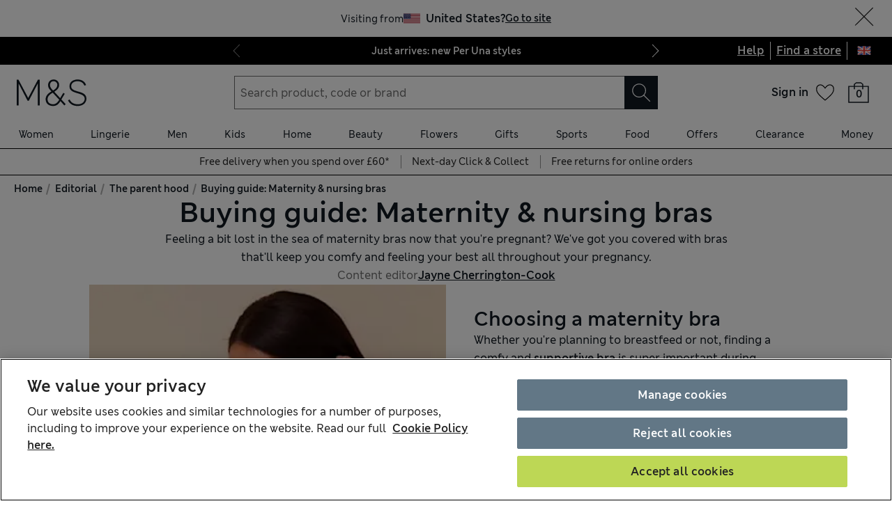

--- FILE ---
content_type: text/html; charset=utf-8
request_url: https://www.marksandspencer.com/content/maternity-bra-guide
body_size: 95448
content:
<!DOCTYPE html><html lang="en-gb"><head><meta charSet="utf-8"/><meta name="viewport" content="width=device-width, initial-scale=1"/><meta name="format-detection" content="telephone=no"/><title>Buying guide: Maternity and nursing bras</title><meta name="description" content="Expecting or breastfeeding? Find your perfect fit with our expert maternity and nursing bra guide. Learn when to size up, what styles offer the best support, and how to choose bras for both comfort and function during this special time."/><link rel="canonical" href="https://www.marksandspencer.com/content/maternity-bra-guide"/><meta name="robots" content="index,follow"/><meta property="og:title" content="Buying guide: Maternity &amp; nursing bras"/><meta property="og:description" content=" Feeling a bit lost in the sea of maternity bras now that you&#x27;re pregnant? We&#x27;ve got you covered with bras that&#x27;ll keep you comfy and feeling your best all throughout your pregnancy."/><meta property="og:url" content="https://www.marksandspencer.com/content/maternity-bra-guide"/><meta property="og:image" content="https://images.ctfassets.net/prxuf37q3ta2/52qEI7CGfmVR9NqryfJEsD/d72b2014a2398177ecbcdc01837b85cb/Maternity_bras.jpg"/><meta property="og:image:alt" content="Woman breastfeeding in an M&amp;S maternity bra"/><meta property="og:type" content="website"/><meta property="og:site_name" content="Marks &amp; Spencer"/><meta name="next-head-count" content="16"/><link rel="shortcut icon" href="https://static.marksandspencer.com/images/favicon.ico"/><link rel="preload" href="https://static.marksandspencer.com/fonts/mnsLondon/mnsLondonRegular.woff2" as="font" type="font/woff2" crossorigin="anonymous"/><link rel="preload" href="https://static.marksandspencer.com/fonts/mnsLondon/mnsLondonSemiBold.woff2" as="font" type="font/woff2" crossorigin="anonymous"/><link href="https://s.go-mpulse.net/" rel="preconnect"/><link href="https://tags.tiqcdn.com/" rel="preconnect"/><link href="https://asset1.cxnmarksandspencer.com/" rel="preconnect"/><link href="https://images.ctfassets.net/" rel="preconnect"/><link href="https://experience.marksandspencer.app/v1/graphql" rel="preconnect" crossorigin="anonymous"/><link href="https://personalised-discovery.marksandspencer.app/" rel="preconnect" crossorigin="anonymous"/><link href="https://static.marksandspencer.com/" rel="dns-prefetch"/><link href="https://asset1.marksandspencer.com/" rel="dns-prefetch"/><link href="https://api.marksandspencer.com/" rel="dns-prefetch"/><link href="https://prod.prod.gql-mesh.gql.mnscorp.net/graphql" rel="dns-prefetch"/><link rel="preload" href="/browse/asset/_next/static/css/8a09170790783ceb.css" as="style"/><link rel="preload" href="/browse/asset/_next/static/css/48b298b3f050020f.css" as="style"/><link rel="preload" href="/browse/asset/_next/static/css/3161a383196dd79c.css" as="style"/><script type="text/javascript" src="https://www.marksandspencer.com/public/d2d7f6b49a629ac6f7a162ea10263e70bc001213761b" async ></script><script type="application/ld+json">{"@context":"https://schema.org","@type":"NewsArticle","mainEntityOfPage":{"@type":"WebPage","@id":"https://www.marksandspencer.com/content/maternity-bra-guide"},"headline":"Buying guide: Maternity & nursing bras","image":"https://images.ctfassets.net/prxuf37q3ta2/52qEI7CGfmVR9NqryfJEsD/d72b2014a2398177ecbcdc01837b85cb/Maternity_bras.jpg","datePublished":"2024-08-15T00:00:00.000Z","author":{"@type":"Person","name":"Jayne Cherrington-Cook","jobTitle":"Content editor","url":"https://www.marksandspencer.com/content/authors/jayne-cherrington-cook"},"publisher":{"@type":"Organization","name":"Marks & Spencer","url":"https://www.marksandspencer.com/","logo":{"@type":"ImageObject","url":"https://static.marksandspencer.com/images/MAndSLogo-v2.svg?key=v3"}}}</script><script type="application/ld+json">{"@context":"https://schema.org","@type":"BreadcrumbList","itemListElement":[{"@type":"ListItem","position":1,"item":{"@id":"/","name":"Home"}},{"@type":"ListItem","position":2,"item":{"@id":"/content","name":"Editorial"}},{"@type":"ListItem","position":3,"item":{"@id":"/content/category/the-parent-hood","name":"The parent hood"}},{"@type":"ListItem","position":4,"item":{"@id":"/content/maternity-bra-guide","name":"Buying guide: Maternity & nursing bras"}}]}</script><script src="https://cdn.optimizely.com/js/23116130417.js"></script><script>
            (function () {
              if (typeof window !== 'undefined' && window.optimizely) {
                const optlyPages = window.optimizely.get('data').pages;

                Object.keys(optlyPages).forEach((pageId) => {
                  // Deactivate page
                  window.optimizely.push({
                    type: 'page',
                    pageName: optlyPages[pageId].apiName,
                    isActive: false,
                  });

                });
              }
            })();</script><script id="optimizelyFetchDatafile" data-nscript="beforeInteractive">
    fetch('https://cdn.optimizely.com/datafiles/NpHHtXg3piHbWzCrf9RkQ.json')
      .then((response) => response.json())
      .then((data) => { 
        window.optimizelyDatafile = data;
      });
  </script><link rel="stylesheet" href="/browse/asset/_next/static/css/8a09170790783ceb.css" data-n-g=""/><link rel="stylesheet" href="/browse/asset/_next/static/css/48b298b3f050020f.css" data-n-p=""/><link rel="stylesheet" href="/browse/asset/_next/static/css/3161a383196dd79c.css" data-n-p=""/><noscript data-n-css=""></noscript><script defer="" noModule="" src="/browse/asset/_next/static/chunks/polyfills-42372ed130431b0a.js"></script><script id="dynatrace-rum-sdk" src="https://js-cdn.dynatrace.com/jstag/15fc9f135f3/bf94809uzh/3d0fec4ecab1d80_complete.js" data-nscript="beforeInteractive"></script><script src="/browse/asset/_next/static/chunks/webpack-6397ce513ada790c.js" defer=""></script><script src="/browse/asset/_next/static/chunks/framework-b7bf32eefa3c9757.js" defer=""></script><script src="/browse/asset/_next/static/chunks/main-406a4b190263dfa5.js" defer=""></script><script src="/browse/asset/_next/static/chunks/pages/_app-3615803d0d7bbe44.js" defer=""></script><script src="/browse/asset/_next/static/chunks/531-d4a3b1f2487dffd1.js" defer=""></script><script src="/browse/asset/_next/static/chunks/1421-3243d0ee2f123d31.js" defer=""></script><script src="/browse/asset/_next/static/chunks/3036-594e2d7e3ad30c4a.js" defer=""></script><script src="/browse/asset/_next/static/chunks/7866-48257f00f47aaf42.js" defer=""></script><script src="/browse/asset/_next/static/chunks/pages/content/%5Barticle%5D-48864cd5680ce1f6.js" defer=""></script><script src="/browse/asset/_next/static/browse-f22aa8eb/_buildManifest.js" defer=""></script><script src="/browse/asset/_next/static/browse-f22aa8eb/_ssgManifest.js" defer=""></script></head><body data-tagg-experience="treatment-v1" data-framework="onyx"><script type="text/javascript">document.body.classList.add("has-js")</script><script type="text/javascript">
                if (typeof globalThis === 'undefined') {
                  var globalThis = Function('return this')();
                }

                if (typeof String.prototype.replaceAll === "undefined") {
                  String.prototype.replaceAll = function(match, replace) {
                    return this.replace(new RegExp(match, 'g'), () => replace);
                  }
                }
              </script><link rel="preload" as="image" href="https://static.marksandspencer.com/icons/country-flags/UK.svg"/><div id="__next"><div><header data-business-unit="mnscore"><div data-testid="unsupported-browser-message-banner" class="browser-support-banner_wrapper__ysWvN"><script type="text/javascript">
window.addEventListener('load', function () {
    const userAgent = window.navigator.userAgent || '';
    const chromeAgent = userAgent.indexOf('Chrome') > -1 || userAgent.indexOf('Chromium') > -1;

    const versionMatch = /Version\/(\d+).+Safari/.exec(userAgent);
    const version = versionMatch && versionMatch[1];

    if (version && version < 12 && !chromeAgent) {
      const banner = document.getElementById('unsupported-browser-message-banner');
      if (banner) {
        banner.style.display = 'block';
      }
    }
  });  
</script><div class="message-banner-v2_root__HviwD message-banner-v2_info__gEM51"><p class="media-0_body__yf6Z_ media-0_strong__aXigV">Update your browser for a better shopping experience!</p><p class="media-0_textSm__Q52Mz">Get faster load times, stronger security and access to all features.</p></div></div><div class="top-header_topHeaderContainer__HTKf2"><a class="media-0_label__6_MaV skip-link_wrapper__ec15Q link_link__EtgPi link_primary__hQmpK link_inverse__7Tg_v" style="--border-colour:var(--colour-stroke-interactive-secondary-default)" href="#main-content">Skip to content<span style="--render-svg-icon-url:url(&#x27;https://static.marksandspencer.com/icons/svgs/ArrowRight-v3-1.svg?key=v3&#x27;);--render-svg-icon-color:#222222;--render-svg-height:24px;--render-svg-width:24px;--render-svg-background-size:24px" class="render-svg_svg__ah__C render-svg_coloured__G_eK5 link_arrowIcon__PjwUv" role="presentation"></span></a><div class="top-header_topHeaderWrapper__7YmeD"><div class="top-header_siteStripeContainer__maYMt"><div class="site-stripe_siteStripeContainer__6dYgr site-stripe_dark__kP24I site-stripe_slidableSiteStripe__HZdZu"><div class="site-stripe_carouselWrapper__wi66x"><div class="eco-box_ecoBox__50nux eco-box_gap__B80YD eco-box_gapPolyfill__zyYBi carousel_root__bmbkv" style="--gap-up-to-md:1rem;--gap-md-to-lg:1rem;--gap-lg-to-xl:1rem;--gap-from-xl:1rem;--gap-polyfill-mb-up-to-md:1rem;--gap-polyfill-mb-md-to-lg:1rem;--gap-polyfill-mb-lg-to-xl:1rem;--gap-polyfill-mb-from-xl:1rem"><ul class="eco-box_ecoBox__50nux eco-box_gap__B80YD eco-box_gapPolyfill__zyYBi listUnstyled carousel_slides__n_k7Q" style="--gap-up-to-md:0rem;--gap-md-to-lg:0rem;--gap-lg-to-xl:0rem;--gap-from-xl:0rem;--gap-polyfill-mr-up-to-md:0rem;--gap-polyfill-mr-md-to-lg:0rem;--gap-polyfill-mr-lg-to-xl:0rem;--gap-polyfill-mr-from-xl:0rem;--slide-width-sm:calc((100% - (0rem * 0)) / 1);--slide-width-md:calc((100% - (0rem * 0)) / 1);--slide-width-lg:calc((100% - (0rem * 0)) / 1);--slide-width-xl:calc((100% - (0rem * 0)) / 1)" aria-label="Carousel Slides"><li class="carousel_slide___fpt4 slide-1"><a class="media-0_textSm__Q52Mz media-0_noTextDecoration__I3GOV site-stripe_textColor__lwIHt site-stripe_slideItem__r1Osm media-0_strong__aXigV" href="/l/women/per-una#intid=sitestripe_1_just%20arrives%3a%20new%20per%20una%20styles" data-slide="true" aria-label="Just arrives: new Per Una styles">Just arrives: new Per Una styles</a></li><li class="carousel_slide___fpt4 slide-2"><a class="media-0_textSm__Q52Mz media-0_noTextDecoration__I3GOV site-stripe_textColor__lwIHt site-stripe_slideItem__r1Osm media-0_strong__aXigV" href="/l/women/knitwear/jumpers#intid=sitestripe_2_the%20jumpers%20you%20need%20this%20january" data-slide="true" aria-label="The jumpers you need this January">The jumpers you need this January</a></li><li class="carousel_slide___fpt4 slide-3"><a class="media-0_textSm__Q52Mz media-0_noTextDecoration__I3GOV site-stripe_textColor__lwIHt site-stripe_slideItem__r1Osm media-0_strong__aXigV" href="/c/money/credit-card/rewards#intid=sitestripe_3_m%26s%20rewards%20credit%20card%20-%20find%20out%20more" data-slide="true" aria-label="M&amp;S Rewards Credit Card - find out more">M&amp;S Rewards Credit Card - find out more</a></li></ul></div><div class="eco-box_ecoBox__50nux eco-box_gap__B80YD eco-box_gapPolyfill__zyYBi pagination_pagination__sDmcn" style="--gap-up-to-md:0.5rem;--gap-md-to-lg:0.5rem;--gap-lg-to-xl:0.5rem;--gap-from-xl:0.5rem;--gap-polyfill-mr-up-to-md:0.5rem;--gap-polyfill-mr-md-to-lg:0.5rem;--gap-polyfill-mr-lg-to-xl:0.5rem;--gap-polyfill-mr-from-xl:0.5rem"><span class="site-stripe_chevron__WxvR_ site-stripe_prev__poCat"><button class="pagination_trigger__YEwyN" disabled="" aria-disabled="true" tabindex="-1" aria-label="Previous page"><span style="--render-svg-icon-url:url(&#x27;https://static.marksandspencer.com/icons/svgs/ChevronLeftDefault.svg?key=v3&#x27;);--render-svg-background-size:40px" class="render-svg_svg__ah__C render-svg_coloured__G_eK5 pagination_chevron__OQlJ6" role="presentation"></span></button></span><span class="site-stripe_chevron__WxvR_ site-stripe_next__4nKBG"><button class="pagination_trigger__YEwyN" disabled="" aria-disabled="true" tabindex="-1" aria-label="Next page"><span style="--render-svg-icon-url:url(&#x27;https://static.marksandspencer.com/icons/svgs/ChevronRightDefault.svg?key=v3&#x27;);--render-svg-background-size:40px" class="render-svg_svg__ah__C render-svg_coloured__G_eK5 pagination_chevron__OQlJ6" role="presentation"></span></button></span></div></div></div></div><div class="top-header_topLinksWrapper__ancss"><div class="top-header_topLinks__nLCe3"><a class="media-0_label__6_MaV link_link__EtgPi link_inline__c8leo link_inverse__7Tg_v" style="--border-colour:var(--colour-stroke-interactive-secondary-default)" href="/c/help-and-support">Help</a></div><div class="top-header_topLinks__nLCe3"><a class="media-0_label__6_MaV link_link__EtgPi link_inline__c8leo link_inverse__7Tg_v" style="--border-colour:var(--colour-stroke-interactive-secondary-default)" href="/MSResStoreFinderGlobalBaseCmd?catalogId=10051&amp;langId=-24&amp;storeId=10151">Find a store</a></div><div class="top-header_flyoutButtonWrapper__keKCB"><button type="submit" class="interaction-icon_black__zop0b interaction-icon_interaction__ZoJ6X interaction-icon_small__9dKmG interaction-icon_removeBackground__XjDso" aria-label="United Kingdom selected: Change country"><span style="--render-svg-icon-url:url(&#x27;https://static.marksandspencer.com/icons/country-flags/UK-v2.svg?key=v3&#x27;);--render-svg-height:20px;--render-svg-width:20px;--render-svg-background-size:20px" class="render-svg_svg__ah__C" role="presentation"></span></button></div></div></div></div><div class="header-container_containerWrapper___8pH7"><div class="header-container_container__Bup7n"><div class="header_informationalHeaderContainer__g6lwY"><div class="header_informationalHeader__5Ot_2"><div class="eco-box_ecoBox__50nux eco-box_gap__B80YD header_logoArea__rpm92" style="--gap-up-to-md:0.25rem;--gap-md-to-lg:0.25rem;--gap-lg-to-xl:0.25rem;--gap-from-xl:0.25rem"><div class="header_burgerIcon__kkvJX header_visibleFromMd__KRCgT header_hiddenFromXl__PMzZA"><button type="submit" class="interaction-icon_white__LTcv9 interaction-icon_interaction__ZoJ6X interaction-icon_sizeSmSmall__r7xBT interaction-icon_sizeMdMedium__3IwJj interaction-icon_removeBackground__XjDso" aria-label="Open navigation menu"><span style="--render-svg-icon-url:url(&#x27;https://static.marksandspencer.com/icons/svgs/MenuBurger-v3-1.svg?key=v3&#x27;);--render-svg-icon-color:var(--colour-icon-on-background-alt);--render-svg-height-sm:20px;--render-svg-height-md:28px;--render-svg-width-sm:20px;--render-svg-width-md:28px;--render-svg-background-size-sm:20px;--render-svg-background-size-md:28px" class="render-svg_svg__ah__C render-svg_coloured__G_eK5" role="presentation"></span></button></div><a class="media-0_label__6_MaV link_link__EtgPi link_inline__c8leo" style="--border-colour:var(--colour-stroke-interactive-secondary-default)" href="/" aria-label="Go to the M&amp;S home page"><span style="--render-svg-icon-url:url(&#x27;https://static.marksandspencer.com/images/MAndSLogo-v2.svg?key=v3&#x27;);--render-svg-height-sm:24px;--render-svg-height-xl:40px;--render-svg-width-sm:60px;--render-svg-width-xl:100px" class="render-svg_svg__ah__C render-svg_coloured__G_eK5" role="presentation"></span></a></div><div class="eco-box_ecoBox__50nux eco-box_gap__B80YD header_searchArea__BIS7y" style="--gap-up-to-md:0.25rem;--gap-md-to-lg:0.25rem;--gap-lg-to-xl:0.25rem;--gap-from-xl:0.25rem"><div class="header_burgerIcon__kkvJX header_visibleFromSm__kkN6Y header_hiddenFromMd__uz6SN"><button type="submit" class="interaction-icon_white__LTcv9 interaction-icon_interaction__ZoJ6X interaction-icon_sizeSmSmall__r7xBT interaction-icon_sizeMdMedium__3IwJj interaction-icon_removeBackground__XjDso" aria-label="Open navigation menu"><span style="--render-svg-icon-url:url(&#x27;https://static.marksandspencer.com/icons/svgs/MenuBurger-v3-1.svg?key=v3&#x27;);--render-svg-icon-color:var(--colour-icon-on-background-alt);--render-svg-height-sm:20px;--render-svg-height-md:28px;--render-svg-width-sm:20px;--render-svg-width-md:28px;--render-svg-background-size-sm:20px;--render-svg-background-size-md:28px" class="render-svg_svg__ah__C render-svg_coloured__G_eK5" role="presentation"></span></button></div><div class=""><form role="search" class="search-box_root__mibYp" data-open="false"><button type="button" aria-label="Close search overlay" class="search-box_overlay__flAvq"></button><div class="search-box_searchIcon__kNOUd"><button type="button" class="interaction-icon_white__LTcv9 interaction-icon_interaction__ZoJ6X interaction-icon_sizeSmSmall__r7xBT interaction-icon_sizeMdMedium__3IwJj interaction-icon_removeBackground__XjDso" aria-label="Open search overlay"><span style="--render-svg-icon-url:url(&#x27;https://static.marksandspencer.com/icons/svgs/Search-v3-1.svg?key=v3&#x27;);--render-svg-icon-color:var(--colour-icon-on-background-alt);--render-svg-height-sm:20px;--render-svg-height-md:28px;--render-svg-width-sm:20px;--render-svg-width-md:28px;--render-svg-background-size-sm:20px;--render-svg-background-size-md:28px" class="render-svg_svg__ah__C render-svg_coloured__G_eK5" role="presentation"></span></button></div><div class="search-box_container__0gitj"><div class="search-box_closeButton__pV29y"><button type="button" class="interaction-icon_white__LTcv9 interaction-icon_interaction__ZoJ6X interaction-icon_small__9dKmG" aria-label="Close search overlay"><span style="--render-svg-icon-url:url(&#x27;https://static.marksandspencer.com/icons/svgs/Cross-v3-1.svg?key=v3&#x27;);--render-svg-icon-color:var(--colour-icon-on-background-alt);--render-svg-height:20px;--render-svg-width:20px;--render-svg-background-size:20px" class="render-svg_svg__ah__C render-svg_coloured__G_eK5" role="presentation"></span></button></div><div class="search-box_searchBoxWrapper__ZN3NL formFieldMinMaxWidth search-box_hasClearButton__u4Bxn"><div class="input_inputWrapper__JfYDm formFieldMinMaxWidth" style="--input-error-icon-url:url(https://static.marksandspencer.com/icons/svgs/ErrorTriangle-v3-1.svg);--input-success-icon-url:url(https://static.marksandspencer.com/icons/svgs/SuccessCheck-v3-1.svg)"><div class="input_labelWrapper__WcgPB"><label class="media-0_textSm__Q52Mz label_labelContainer__KvIGC visuallyHide media-0_strong__aXigV" for="searchId">Search product, code or brand</label></div><input class="formDefaultStyles formActiveStylesOnFocus" id="searchId" type="search" required="" placeholder="Search product, code or brand" autoComplete="off" autoCapitalize="off" autoCorrect="off" name="searchTerm" value=""/></div><div class="search-box_buttonsWrapper__3fsOC"><div class="search-box_clearButton__K96h9"><button class="button_btn__MU562 button_btnTertiary__Jq39s button_compact__hHbA5" type="button" aria-label="Clear search input">Clear</button></div><div><button type="submit" class="interaction-icon_black__zop0b interaction-icon_interaction__ZoJ6X interaction-icon_medium__ptojH" aria-label="Search button" id="SearchIconInputBtn"><span style="--render-svg-icon-url:url(&#x27;https://static.marksandspencer.com/icons/svgs/Search-v3-1.svg?key=v3&#x27;);--render-svg-icon-color:var(--colour-icon-on-background-default);--render-svg-height:28px;--render-svg-width:28px;--render-svg-background-size:28px" class="render-svg_svg__ah__C render-svg_coloured__G_eK5" role="presentation"></span></button></div></div></div></div></form></div></div><div class="eco-box_ecoBox__50nux eco-box_gap__B80YD header_iconsArea__TAhXX" style="--gap-up-to-md:0.25rem;--gap-md-to-lg:0.25rem;--gap-lg-to-xl:0.25rem;--gap-from-xl:0.25rem"><div class="popover_wrapper__RUzcS"><div class="account-dropdown_signIn__zRe6X"><a class="media-0_label__6_MaV account-dropdown_link__pQLwo link_link__EtgPi link_inline__c8leo" style="--border-colour:var(--colour-stroke-interactive-secondary-default)" href="/webapp/wcs/stores/servlet/MSResLogin?catalogId=10051&amp;langId=-24&amp;storeId=10151&amp;myAcctMain=1&amp;intid=header_sign-in_sign-in"><p class="media-0_textXs__ZzHWu media-1024_body__U9DnX media-0_strong__aXigV">Sign in</p></a></div><button class="popover_toggleButton__OPeaL popover_right__xMwNk" aria-label="Enter popover"><span style="--render-svg-icon-url:url(&#x27;https://static.marksandspencer.com/icons/svgs/ChevronDownDefault.svg?key=v3&#x27;);--render-svg-height:20px;--render-svg-width:20px;--render-svg-background-size:20px" class="render-svg_svg__ah__C render-svg_coloured__G_eK5" role="presentation"></span></button><div class="popover_activeArea__wCif4 popover_right__xMwNk popover_close__Vxevf"><div class="popover_content__Y08Ij popover_right__xMwNk" style="--content-width:21.5rem"><div><div class=""><div class="account-dropdown_content__fU89m"><p class="media-0_body__yf6Z_ media-0_strong__aXigV" style="--typography-gutter-bottom:0.5rem">Sign in or create an account:</p><ul class="account-dropdown_contentList__gSqme"><li class="media-0_textSm__Q52Mz" style="--typography-gutter-bottom:0.25rem">for faster checkout</li><li class="media-0_textSm__Q52Mz" style="--typography-gutter-bottom:0.25rem">to unlock personalised Sparks offers</li><li class="media-0_textSm__Q52Mz" style="--typography-gutter-bottom:0.25rem">to access order history and track deliveries</li></ul><ul class="listUnstyled"><li><a class="media-0_label__6_MaV account-dropdown_myAccountLink__CrSbz account-dropdown_link__pQLwo link_link__EtgPi link_inline__c8leo" style="--border-colour:var(--colour-stroke-interactive-secondary-default)" href="/webapp/wcs/stores/servlet/MSResLogin?catalogId=10051&amp;langId=-24&amp;storeId=10151&amp;myAcctMain=1&amp;intid=header_sign-in_sign-in"><span style="--render-svg-icon-url:url(&#x27;https://static.marksandspencer.com/icons/svgs/ProfileAccount-v3-1.svg?key=v3&#x27;);--render-svg-background-size:32px" class="render-svg_svg__ah__C render-svg_coloured__G_eK5 account-dropdown_icon__yOzrd" role="presentation"></span><span class="media-0_textSm__Q52Mz">Sign in</span></a><div class="eco-box_ecoBox__50nux dividers_light__CqawO dividers_divider__sG9K6 dividers_horizontal__Pr0w7"></div></li><li><a class="media-0_label__6_MaV account-dropdown_myAccountLink__CrSbz account-dropdown_link__pQLwo link_link__EtgPi link_inline__c8leo" style="--border-colour:var(--colour-stroke-interactive-secondary-default)" href="/webapp/wcs/stores/servlet/MSResUserRegistration?catalogId=10051&amp;myAcctMain=1&amp;langId=-24&amp;storeId=10151&amp;isHeaderReg=Y&amp;intid=header_sign-in_create-an-account"><span style="--render-svg-icon-url:url(&#x27;https://static.marksandspencer.com/icons/svgs/CreateAccount-v3-1.svg?key=v3&#x27;);--render-svg-background-size:32px" class="render-svg_svg__ah__C render-svg_coloured__G_eK5 account-dropdown_icon__yOzrd" role="presentation"></span><span class="media-0_textSm__Q52Mz">Create an account</span></a><div class="eco-box_ecoBox__50nux dividers_light__CqawO dividers_divider__sG9K6 dividers_horizontal__Pr0w7"></div></li><li><a class="media-0_label__6_MaV account-dropdown_myAccountLink__CrSbz account-dropdown_link__pQLwo link_link__EtgPi link_inline__c8leo" style="--border-colour:var(--colour-stroke-interactive-secondary-default)" href="/c/food-and-wine/cooking#intid=header_sign-in_recipes"><span style="--render-svg-icon-url:url(&#x27;https://static.marksandspencer.com/icons/svgs/WinePairing-v3-1.svg?key=v3&#x27;);--render-svg-background-size:32px" class="render-svg_svg__ah__C render-svg_coloured__G_eK5 account-dropdown_icon__yOzrd" role="presentation"></span><span class="media-0_textSm__Q52Mz">M&amp;S Recipes</span></a><div class="eco-box_ecoBox__50nux dividers_light__CqawO dividers_divider__sG9K6 dividers_horizontal__Pr0w7"></div></li><li><a class="media-0_label__6_MaV account-dropdown_myAccountLink__CrSbz account-dropdown_link__pQLwo link_link__EtgPi link_inline__c8leo" style="--border-colour:var(--colour-stroke-interactive-secondary-default)" href="/webapp/wcs/stores/servlet/MSOrderTrackingFormCmd?catalogId=10051&amp;langId=-24&amp;storeId=10151&amp;intid=header_sign-in_guest-order-tracking"><span style="--render-svg-icon-url:url(&#x27;https://static.marksandspencer.com/icons/svgs/TrackOrder-v3-1.svg?key=v3&#x27;);--render-svg-background-size:32px" class="render-svg_svg__ah__C render-svg_coloured__G_eK5 account-dropdown_icon__yOzrd" role="presentation"></span><span class="media-0_textSm__Q52Mz">Guest order tracking</span></a><div class="eco-box_ecoBox__50nux dividers_light__CqawO dividers_divider__sG9K6 dividers_horizontal__Pr0w7"></div></li><li><a class="media-0_label__6_MaV account-dropdown_myAccountLink__CrSbz account-dropdown_link__pQLwo link_link__EtgPi link_inline__c8leo" style="--border-colour:var(--colour-stroke-interactive-secondary-default)" href="/webapp/wcs/stores/servlet/MSOrderTrackingFormCmd?catalogId=10051&amp;langId=-24&amp;storeId=10151&amp;returnsflag=true&amp;intid=header_sign-in_guest-order-tracking"><span style="--render-svg-icon-url:url(&#x27;https://static.marksandspencer.com/icons/svgs/Returns-v3-1.svg?key=v3&#x27;);--render-svg-background-size:32px" class="render-svg_svg__ah__C render-svg_coloured__G_eK5 account-dropdown_icon__yOzrd" role="presentation"></span><span class="media-0_textSm__Q52Mz">Guest order return</span></a><div class="eco-box_ecoBox__50nux dividers_light__CqawO dividers_divider__sG9K6 dividers_horizontal__Pr0w7"></div></li><li><a class="media-0_label__6_MaV account-dropdown_myAccountLink__CrSbz account-dropdown_link__pQLwo link_link__EtgPi link_inline__c8leo" style="--border-colour:var(--colour-stroke-interactive-secondary-default)" href="/mysparks#intid=header_sign-in_sparks"><span style="--render-svg-icon-url:url(&#x27;https://static.marksandspencer.com/icons/svgs/Sparks-v3-1.svg?key=v3&#x27;);--render-svg-background-size:32px" class="render-svg_svg__ah__C render-svg_coloured__G_eK5 account-dropdown_icon__yOzrd" role="presentation"></span><span class="media-0_textSm__Q52Mz">Sparks</span></a><div class="eco-box_ecoBox__50nux dividers_light__CqawO dividers_divider__sG9K6 dividers_horizontal__Pr0w7"></div></li><li><a class="media-0_label__6_MaV account-dropdown_myAccountLink__CrSbz account-dropdown_link__pQLwo link_link__EtgPi link_inline__c8leo" style="--border-colour:var(--colour-stroke-interactive-secondary-default)" href="/sparkspay#intid=header_sign-in_sparks-pay"><span style="--render-svg-icon-url:url(&#x27;https://static.marksandspencer.com/icons/svgs/SparksPay-v3-1.svg?key=v3&#x27;);--render-svg-background-size:32px" class="render-svg_svg__ah__C account-dropdown_icon__yOzrd" role="presentation"></span><span class="media-0_textSm__Q52Mz">Sparks Pay</span></a></li></ul></div></div></div></div></div></div><a href="/account/wish-list" class="interaction-icon_interaction__ZoJ6X interaction-icon_sizeSmSmall__r7xBT interaction-icon_sizeMdMedium__3IwJj interaction-icon_white__LTcv9 interaction-icon_removeBackground__XjDso"><span style="--render-svg-icon-url:url(&#x27;https://static.marksandspencer.com/icons/svgs/SaveItem-v3-1.svg?key=v3&#x27;);--render-svg-icon-color:#000000;--render-svg-height-sm:20px;--render-svg-height-md:28px;--render-svg-width-sm:20px;--render-svg-width-md:28px;--render-svg-background-size-sm:20px;--render-svg-background-size-md:28px" class="render-svg_svg__ah__C render-svg_coloured__G_eK5" role="img" aria-label="Your wish list"></span></a><div class="shopping-bag_wrapper__T7M6H"><span style="--render-svg-icon-url:url(&#x27;https://static.marksandspencer.com/icons/svgs/BagEmpty-v3-2.svg?key=v3&#x27;);--render-svg-height-sm:24px;--render-svg-height-md:40px;--render-svg-width-sm:24px;--render-svg-width-md:40px;--render-svg-background-size-sm:20px;--render-svg-background-size-md:32px" class="render-svg_svg__ah__C render-svg_coloured__G_eK5" role="img" aria-label="Empty shopping bag"></span><span class="media-0_textXs__ZzHWu media-768_textSm__oojIW shopping-bag_bagCount__XI5Jc media-0_strong__aXigV" style="text-align:center" aria-hidden="true" id="empty-basket-count">0</span></div></div></div></div><div class="new-navigation_gnavContainer__3Em71"><button class="modal_modalOverlay__yadxR modal_left__IT501 gnav_modalOverlayReset__0Mdm6" data-open="false" aria-label="Close navigation menu" aria-hidden="true"></button><div class="modal_modal__szFuZ modal_fullScreen__Ie6xY modal_flyout__6XuNW modal_left__IT501 modal_unStyledFlyout__oLtIe gnav_modalReset__1_qXl gnav_experimentalRoot__HPkUe" data-open="false"><div class="gnav_root__LhwDc"><div class="gnav_burgerHeader__zLvq_"><div class="new-navigation_hideSearchBoxOnTab__axH1W"><div class="eco-box_ecoBox__50nux eco-box_gap__B80YD header_searchArea__BIS7y" style="--gap-up-to-md:0.25rem;--gap-md-to-lg:0.25rem;--gap-lg-to-xl:0.25rem;--gap-from-xl:0.25rem"><div class=""><form role="search" class="search-box_root__mibYp search-box_searchIconOnly__ASe8P" data-open="false"><button type="button" aria-label="Close search overlay" class="search-box_overlay__flAvq"></button><div class="search-box_searchIcon__kNOUd"><button type="button" class="interaction-icon_white__LTcv9 interaction-icon_interaction__ZoJ6X interaction-icon_sizeSmSmall__r7xBT interaction-icon_sizeMdMedium__3IwJj interaction-icon_removeBackground__XjDso" aria-label="Open search overlay"><span style="--render-svg-icon-url:url(&#x27;https://static.marksandspencer.com/icons/svgs/Search-v3-1.svg?key=v3&#x27;);--render-svg-icon-color:var(--colour-icon-on-background-alt);--render-svg-height-sm:20px;--render-svg-height-md:28px;--render-svg-width-sm:20px;--render-svg-width-md:28px;--render-svg-background-size-sm:20px;--render-svg-background-size-md:28px" class="render-svg_svg__ah__C render-svg_coloured__G_eK5" role="presentation"></span></button></div><div class="search-box_container__0gitj"><div class="search-box_closeButton__pV29y"><button type="button" class="interaction-icon_white__LTcv9 interaction-icon_interaction__ZoJ6X interaction-icon_small__9dKmG" aria-label="Close search overlay"><span style="--render-svg-icon-url:url(&#x27;https://static.marksandspencer.com/icons/svgs/Cross-v3-1.svg?key=v3&#x27;);--render-svg-icon-color:var(--colour-icon-on-background-alt);--render-svg-height:20px;--render-svg-width:20px;--render-svg-background-size:20px" class="render-svg_svg__ah__C render-svg_coloured__G_eK5" role="presentation"></span></button></div><div class="search-box_searchBoxWrapper__ZN3NL formFieldMinMaxWidth search-box_hasClearButton__u4Bxn"><div class="input_inputWrapper__JfYDm formFieldMinMaxWidth" style="--input-error-icon-url:url(https://static.marksandspencer.com/icons/svgs/ErrorTriangle-v3-1.svg);--input-success-icon-url:url(https://static.marksandspencer.com/icons/svgs/SuccessCheck-v3-1.svg)"><div class="input_labelWrapper__WcgPB"><label class="media-0_textSm__Q52Mz label_labelContainer__KvIGC visuallyHide media-0_strong__aXigV" for="searchId">Search product, code or brand</label></div><input class="formDefaultStyles formActiveStylesOnFocus" id="searchId" type="search" required="" placeholder="Search product, code or brand" autoComplete="off" autoCapitalize="off" autoCorrect="off" name="searchTerm" value=""/></div><div class="search-box_buttonsWrapper__3fsOC"><div class="search-box_clearButton__K96h9"><button class="button_btn__MU562 button_btnTertiary__Jq39s button_compact__hHbA5" type="button" aria-label="Clear search input">Clear</button></div><div><button type="submit" class="interaction-icon_black__zop0b interaction-icon_interaction__ZoJ6X interaction-icon_medium__ptojH" aria-label="Search button" id="SearchIconInputBtn"><span style="--render-svg-icon-url:url(&#x27;https://static.marksandspencer.com/icons/svgs/Search-v3-1.svg?key=v3&#x27;);--render-svg-icon-color:var(--colour-icon-on-background-default);--render-svg-height:28px;--render-svg-width:28px;--render-svg-background-size:28px" class="render-svg_svg__ah__C render-svg_coloured__G_eK5" role="presentation"></span></button></div></div></div></div></form></div></div></div><div class="eco-box_ecoBox__50nux eco-box_gap__B80YD header_logoArea__rpm92" style="--gap-up-to-md:0.25rem;--gap-md-to-lg:0.25rem;--gap-lg-to-xl:0.25rem;--gap-from-xl:0.25rem"><a class="media-0_label__6_MaV link_link__EtgPi link_inline__c8leo" style="--border-colour:var(--colour-stroke-interactive-secondary-default)" href="/" aria-label="Go to the M&amp;S home page"><span style="--render-svg-icon-url:url(&#x27;https://static.marksandspencer.com/images/MAndSLogo-v2.svg?key=v3&#x27;);--render-svg-height-sm:24px;--render-svg-height-xl:40px;--render-svg-width-sm:60px;--render-svg-width-xl:100px" class="render-svg_svg__ah__C render-svg_coloured__G_eK5" role="presentation"></span></a></div><button aria-label="Close navigation menu" class="gnav_closeButton__9CCJh"><span style="--render-svg-icon-url:url(&#x27;https://static.marksandspencer.com/icons/svgs/Cross-v3-1.svg?key=v3&#x27;);--render-svg-height:32px;--render-svg-width:32px;--render-svg-background-size:32px" class="render-svg_svg__ah__C render-svg_coloured__G_eK5" role="presentation"></span></button></div><div class="gnav_activeTabHeaderArea__h9JLm"><div class="gnav_activeTabContainer__r62s_"><button class="button_btn__302xQ button_btnNoVariant__4zTs0 media-0_body__yf6Z_ gnav_burgerItemHeading__8myW8 gnav_burgerTabItem__CFsvl gnav_tabReset__8teTO media-0_strong__aXigV"><span style="--render-svg-icon-url:url(&#x27;https://static.marksandspencer.com/icons/svgs/ChevronLeftDefault.svg?key=v3&#x27;);--render-svg-background-size:40px" class="render-svg_svg__ah__C render-svg_coloured__G_eK5" role="presentation"></span></button><a data-takes-active-tab-href="true" class="media-0_body__yf6Z_ gnav_burgerItemHeading__8myW8 gnav_burgerTabItem__CFsvl media-0_strong__aXigV" data-active-tab="true"><p style="display:contents" data-takes-active-tab-name="true"></p></a><button aria-label="Close navigation menu" class="gnav_closeButton__9CCJh"><span style="--render-svg-icon-url:url(&#x27;https://static.marksandspencer.com/icons/svgs/Cross-v3-1.svg?key=v3&#x27;);--render-svg-height:20px;--render-svg-width:20px;--render-svg-background-size:20px" class="render-svg_svg__ah__C render-svg_coloured__G_eK5" role="presentation"></span></button></div></div><div class="gnav_scrollableArea__bRX8I"><nav class="gnav_tabs__VVwj_ gnav_experimentalTabs__0wqT1" aria-label="Main navigation"><div data-tab-id="SC_Level_1_1" data-active-tab="false" class="gnav_tab__GM_Zu" data-l23-close-clicked="false"><div class="gnav_imageContainer__xZa0Y gnav_fullWidth__4JO07"><a href="/c/women#intid=gnav_LEVEL1_COMPONENT_women" class="media-0_body__yf6Z_ media-1280_textSm__V3PzB gnav_burgerItemHeading__8myW8 gnav_tabHeading__Qwe6W"><p class="eco-box_ecoBox__50nux eco-box_gap__B80YD eco-box_gapPolyfill__zyYBi gnav_inlineGroup__Q1IZW" style="--gap-up-to-md:0.5rem;--gap-md-to-lg:0.5rem;--gap-lg-to-xl:0.5rem;--gap-from-xl:0.5rem;--gap-polyfill-mr-up-to-md:0.5rem;--gap-polyfill-mr-md-to-lg:0.5rem;--gap-polyfill-mr-lg-to-xl:0.5rem;--gap-polyfill-mr-from-xl:0.5rem">Women</p><button type="button" aria-label="Enter Category Women" class="gnav_focusableTabPanelTrigger__HkjrP" tabindex="0"></button></a></div><div class="gnav_tabPanel__Wk1hL" data-tab-panel="true"><div class="inspirational-image_root__dGfrt"><div class="gnav_imageContainer__xZa0Y gnav_fullHeight__ilU_D"></div><div class="inspirational-image_brandsWrapper__Bys_p"><div class="inspirational-image_brandsTitle__DzwMa"><a href="/c/brands/az-of-brands?AtoZSelectedDept=women">Brands</a></div><div class="inspirational-image_brandsStripe__bLrLQ"><div class="gnav_imageContainer__xZa0Y"><div class="circular-navigation_circularNavigation__rIXmm circular-navigation_isInline__AEE0G"><a href="/l/autograph/womens#intid=gnav_women_brand-roundel_autograph" class="circular-navigation_circularNavigationLink__IbVNd circular-navigation_isInline__AEE0G"><div width="64" height="64"></div></a></div></div><div class="gnav_imageContainer__xZa0Y"><div class="circular-navigation_circularNavigation__rIXmm circular-navigation_isInline__AEE0G"><a href="/l/brands/hush#intid=gnav_women_brand-roundel_hush" class="circular-navigation_circularNavigationLink__IbVNd circular-navigation_isInline__AEE0G"><div width="64" height="64"></div></a></div></div><div class="gnav_imageContainer__xZa0Y"><div class="circular-navigation_circularNavigation__rIXmm circular-navigation_isInline__AEE0G"><a href="/l/brands/jaeger/womens#intid=gnav_women_brand-roundel_jaeger" class="circular-navigation_circularNavigationLink__IbVNd circular-navigation_isInline__AEE0G"><div width="64" height="64"></div></a></div></div><div class="gnav_imageContainer__xZa0Y"><div class="circular-navigation_circularNavigation__rIXmm circular-navigation_isInline__AEE0G"><a href="/l/brands/nobodys-child#intid=gnav_women_brand-roundel_nobodys-child" class="circular-navigation_circularNavigationLink__IbVNd circular-navigation_isInline__AEE0G"><div width="64" height="64"></div></a></div></div><div class="gnav_imageContainer__xZa0Y"><div class="circular-navigation_circularNavigation__rIXmm circular-navigation_isInline__AEE0G"><a href="/l/women/per-una#intid=gnav_women_brand-roundel_per-una" class="circular-navigation_circularNavigationLink__IbVNd circular-navigation_isInline__AEE0G"><div width="64" height="64"></div></a></div></div><div class="gnav_imageContainer__xZa0Y"><div class="circular-navigation_circularNavigation__rIXmm circular-navigation_isInline__AEE0G"><a href="/l/brands/whistles#intid=gnav_women_brand-roundel_whistles" class="circular-navigation_circularNavigationLink__IbVNd circular-navigation_isInline__AEE0G"><div width="64" height="64"></div></a></div></div><div class="gnav_imageContainer__xZa0Y"><div class="circular-navigation_circularNavigation__rIXmm circular-navigation_isInline__AEE0G"><a href="/l/brands/never-fully-dressed#intid=gnav_women_brand-roundel_never-fully-dressed" class="circular-navigation_circularNavigationLink__IbVNd circular-navigation_isInline__AEE0G"><div width="64" height="64"></div></a></div></div></div></div></div><div class="gnav_sectionParent__8yLE9"><div class="gnav_section__A_vh7"><div class="gnav_burgerItemHeading__8myW8 gnav_sectionHeading__Defct"><a href="/c/women#intid=gnav_women_core_clothing">Clothing</a></div><ul class="gnav_sectionItems__LqhOG"><li><a href="/l/women/best-sellers#intid=gnav_women_core_clothing_best-sellers" class="media-0_body__yf6Z_ media-1280_textSm__V3PzB gnav_sectionItem__OIGKs">Best Sellers</a></li><li><a href="/l/women/knitwear/cardigans#intid=gnav_women_core_clothing_cardigans" class="media-0_body__yf6Z_ media-1280_textSm__V3PzB gnav_sectionItem__OIGKs">Cardigans</a></li><li><a href="/l/cashmere/womens#intid=gnav_women_core_clothing_cashmere" class="media-0_body__yf6Z_ media-1280_textSm__V3PzB gnav_sectionItem__OIGKs">Cashmere</a></li><li><a href="/l/women/coats-and-jackets#intid=gnav_women_core_clothing_coats-and-jackets" class="media-0_body__yf6Z_ media-1280_textSm__V3PzB gnav_sectionItem__OIGKs">Coats and Jackets</a></li><li><a href="/l/women/dresses#intid=gnav_women_core_clothing_dresses" class="media-0_body__yf6Z_ media-1280_textSm__V3PzB gnav_sectionItem__OIGKs">Dresses</a></li><li><a href="/l/women/holiday-shop#intid=gnav_women_core_clothing_holiday-shop" class="media-0_body__yf6Z_ media-1280_textSm__V3PzB gnav_sectionItem__OIGKs">Holiday Shop</a></li><li><a href="/l/women/jeans#intid=gnav_women_core_clothing_jeans" class="media-0_body__yf6Z_ media-1280_textSm__V3PzB gnav_sectionItem__OIGKs">Jeans</a></li><li><a href="/l/women/knitwear/jumpers#intid=gnav_women_core_clothing_jumpers" class="media-0_body__yf6Z_ media-1280_textSm__V3PzB gnav_sectionItem__OIGKs">Jumpers</a></li><li><a href="/l/women/tops/shirts-and-blouses#intid=gnav_women_core_clothing_shirts-and-blouses" class="media-0_body__yf6Z_ media-1280_textSm__V3PzB gnav_sectionItem__OIGKs">Shirts and Blouses</a></li><li><a href="/l/women/skirts#intid=gnav_women_core_clothing_skirts" class="media-0_body__yf6Z_ media-1280_textSm__V3PzB gnav_sectionItem__OIGKs">Skirts</a></li><li><a href="/l/women/sportswear#intid=gnav_women_core_clothing_sportswear" class="media-0_body__yf6Z_ media-1280_textSm__V3PzB gnav_sectionItem__OIGKs">Sportswear</a></li><li><a href="/l/women/swimwear#intid=gnav_women_core_clothing_swimwear" class="media-0_body__yf6Z_ media-1280_textSm__V3PzB gnav_sectionItem__OIGKs">Swimwear</a></li><li><a href="/l/women/tops#intid=gnav_women_core_clothing_tops" class="media-0_body__yf6Z_ media-1280_textSm__V3PzB gnav_sectionItem__OIGKs">Tops</a></li><li><a href="/l/women/trousers#intid=gnav_women_core_clothing_trousers" class="media-0_body__yf6Z_ media-1280_textSm__V3PzB gnav_sectionItem__OIGKs">Trousers</a></li></ul></div><div class="gnav_section__A_vh7"><div class="gnav_burgerItemHeading__8myW8 gnav_sectionHeading__Defct"><a href="/l/women/dresses#intid=gnav_women_core_dresses">Dresses</a></div><ul class="gnav_sectionItems__LqhOG"><li><a href="/l/women/dresses#intid=gnav_women_core_dresses_all-dresses" class="media-0_body__yf6Z_ media-1280_textSm__V3PzB gnav_sectionItem__OIGKs">All Dresses</a></li><li><a href="/l/women/dresses/maxi-dresses#intid=gnav_women_core_dresses_maxi-dresses" class="media-0_body__yf6Z_ media-1280_textSm__V3PzB gnav_sectionItem__OIGKs">Maxi Dresses</a></li><li><a href="/l/women/dresses/midaxi-dresses#intid=gnav_women_core_dresses_midaxi-dresses" class="media-0_body__yf6Z_ media-1280_textSm__V3PzB gnav_sectionItem__OIGKs">Midaxi Dresses</a></li><li><a href="/l/women/dresses/midi-dresses#intid=gnav_women_core_dresses_midi-dresses" class="media-0_body__yf6Z_ media-1280_textSm__V3PzB gnav_sectionItem__OIGKs">Midi Dresses</a></li><li><a href="/l/women/dresses/mini-dresses#intid=gnav_women_core_dresses_mini-dresses" class="media-0_body__yf6Z_ media-1280_textSm__V3PzB gnav_sectionItem__OIGKs">Mini Dresses</a></li></ul></div><div class="gnav_section__A_vh7"><div class="gnav_burgerItemHeading__8myW8 gnav_sectionHeading__Defct"><a href="/l/women/footwear#intid=gnav_women_core_footwear">Footwear</a></div><ul class="gnav_sectionItems__LqhOG"><li><a href="/l/women/footwear#intid=gnav_women_core_footwear_all-footwear" class="media-0_body__yf6Z_ media-1280_textSm__V3PzB gnav_sectionItem__OIGKs">All Footwear</a></li><li><a href="/l/women/footwear/boots#intid=gnav_women_core_footwear_boots" class="media-0_body__yf6Z_ media-1280_textSm__V3PzB gnav_sectionItem__OIGKs">Boots</a></li><li><a href="/l/women/footwear/shoes#intid=gnav_women_core_footwear_shoes" class="media-0_body__yf6Z_ media-1280_textSm__V3PzB gnav_sectionItem__OIGKs">Shoes</a></li><li><a href="/l/women/footwear/slippers#intid=gnav_women_core_footwear_slippers" class="media-0_body__yf6Z_ media-1280_textSm__V3PzB gnav_sectionItem__OIGKs">Slippers</a></li><li><a href="/l/women/footwear/trainers#intid=gnav_women_core_footwear_trainers" class="media-0_body__yf6Z_ media-1280_textSm__V3PzB gnav_sectionItem__OIGKs">Trainers</a></li></ul></div><div class="gnav_section__A_vh7"><div class="gnav_burgerItemHeading__8myW8 gnav_sectionHeading__Defct"><a href="/l/women/accessories#intid=gnav_women_core_accessories">Accessories</a></div><ul class="gnav_sectionItems__LqhOG"><li><a href="/l/women/accessories#intid=gnav_women_core_accessories_all-accessories" class="media-0_body__yf6Z_ media-1280_textSm__V3PzB gnav_sectionItem__OIGKs">All Accessories</a></li><li><a href="/l/women/handbags#intid=gnav_women_core_accessories_handbags-and-bags" class="media-0_body__yf6Z_ media-1280_textSm__V3PzB gnav_sectionItem__OIGKs">Handbags &amp; Bags</a></li><li><a href="/l/women/accessories/hats#intid=gnav_women_core_accessories_hats" class="media-0_body__yf6Z_ media-1280_textSm__V3PzB gnav_sectionItem__OIGKs">Hats</a></li><li><a href="/l/women/jewellery#intid=gnav_women_core_accessories_jewellery" class="media-0_body__yf6Z_ media-1280_textSm__V3PzB gnav_sectionItem__OIGKs">Jewellery</a></li><li><a href="/l/women/accessories/scarves#intid=gnav_women_core_accessories_scarves" class="media-0_body__yf6Z_ media-1280_textSm__V3PzB gnav_sectionItem__OIGKs">Scarves</a></li></ul></div><div class="gnav_section__A_vh7"><div class="gnav_burgerItemHeading__8myW8 gnav_sectionHeading__Defct"><a href="/c/lingerie#intid=gnav_women_core_lingerie-and-nightwear">Lingerie &amp; Nightwear</a></div><ul class="gnav_sectionItems__LqhOG"><li><a href="/l/lingerie/bras#intid=gnav_women_core_lingerie-and-nightwear_bras" class="media-0_body__yf6Z_ media-1280_textSm__V3PzB gnav_sectionItem__OIGKs">Bras</a></li><li><a href="/l/lingerie/knickers#intid=gnav_women_core_lingerie-and-nightwear_knickers" class="media-0_body__yf6Z_ media-1280_textSm__V3PzB gnav_sectionItem__OIGKs">Knickers</a></li><li><a href="/l/lingerie/nightwear#intid=gnav_women_core_lingerie-and-nightwear_nightwear" class="media-0_body__yf6Z_ media-1280_textSm__V3PzB gnav_sectionItem__OIGKs">Nightwear</a></li></ul></div><div class="gnav_section__A_vh7"><div class="gnav_burgerItemHeading__8myW8 gnav_sectionHeading__Defct">Body Fit &amp; Maternity</div><ul class="gnav_sectionItems__LqhOG"><li><a href="/l/women/plus-size-clothing#intid=gnav_women_core_body-fit-and-maternity_curve" class="media-0_body__yf6Z_ media-1280_textSm__V3PzB gnav_sectionItem__OIGKs">Curve</a></li><li><a href="/l/women/maternity#intid=gnav_women_core_body-fit-and-maternity_maternity" class="media-0_body__yf6Z_ media-1280_textSm__V3PzB gnav_sectionItem__OIGKs">Maternity</a></li><li><a href="/l/women/petite#intid=gnav_women_core_body-fit-and-maternity_petite" class="media-0_body__yf6Z_ media-1280_textSm__V3PzB gnav_sectionItem__OIGKs">Petite</a></li><li><a href="/l/women/tall#intid=gnav_women_core_body-fit-and-maternity_tall" class="media-0_body__yf6Z_ media-1280_textSm__V3PzB gnav_sectionItem__OIGKs">Tall</a></li></ul></div></div><div class="gnav_featureCardContainer__k0Dj6"><div class="gnav_imageContainer__xZa0Y"><div class="circular-navigation_circularNavigation__rIXmm circular-navigation_isInline__AEE0G"><a href="/l/women/all-new-in/clothing#intid=gnav_women_prop-roundel_just-arrived" class="circular-navigation_circularNavigationLink__IbVNd circular-navigation_isInline__AEE0G"><div width="64" height="64"></div><span class="media-0_textSm__Q52Mz circular-navigation_circularNavigationText__RVIUR" style="text-align:left">Just Arrived</span></a></div></div><div class="gnav_imageContainer__xZa0Y"><div class="circular-navigation_circularNavigation__rIXmm circular-navigation_isInline__AEE0G"><a href="/l/women/our-top-picks#intid=gnav_women_prop-roundel_our-january-top-picks" class="circular-navigation_circularNavigationLink__IbVNd circular-navigation_isInline__AEE0G"><div width="64" height="64"></div><span class="media-0_textSm__Q52Mz circular-navigation_circularNavigationText__RVIUR" style="text-align:left">Our January Top Picks</span></a></div></div><div class="gnav_imageContainer__xZa0Y"><div class="circular-navigation_circularNavigation__rIXmm circular-navigation_isInline__AEE0G"><a href="/l/women/workwear#intid=gnav_women_prop-roundel_new-city-essentials" class="circular-navigation_circularNavigationLink__IbVNd circular-navigation_isInline__AEE0G"><div width="64" height="64"></div><span class="media-0_textSm__Q52Mz circular-navigation_circularNavigationText__RVIUR" style="text-align:left">New City Essentials</span></a></div></div><div class="gnav_imageContainer__xZa0Y"><div class="circular-navigation_circularNavigation__rIXmm circular-navigation_isInline__AEE0G"><a href="/l/women/loungewear#intid=gnav_women_prop-roundel_off-duty-dressing" class="circular-navigation_circularNavigationLink__IbVNd circular-navigation_isInline__AEE0G"><div width="64" height="64"></div><span class="media-0_textSm__Q52Mz circular-navigation_circularNavigationText__RVIUR" style="text-align:left">Off-Duty Dressing</span></a></div></div><div class="gnav_imageContainer__xZa0Y"><div class="circular-navigation_circularNavigation__rIXmm circular-navigation_isInline__AEE0G"><a href="/l/women/trends/chocolate-brown-clothing-and-accessories#intid=gnav_women_prop-roundel_chocolate-brown" class="circular-navigation_circularNavigationLink__IbVNd circular-navigation_isInline__AEE0G"><div width="64" height="64"></div><span class="media-0_textSm__Q52Mz circular-navigation_circularNavigationText__RVIUR" style="text-align:left">Chocolate Brown</span></a></div></div><div class="gnav_imageContainer__xZa0Y"><div class="circular-navigation_circularNavigation__rIXmm circular-navigation_isInline__AEE0G"><a href="/content/category/women#intid=gnav_women_prop-roundel_editorial" class="circular-navigation_circularNavigationLink__IbVNd circular-navigation_isInline__AEE0G"><div width="64" height="64"></div><span class="media-0_textSm__Q52Mz circular-navigation_circularNavigationText__RVIUR" style="text-align:left">Editorial</span></a></div></div></div><button type="submit" class="interaction-icon_white__LTcv9 interaction-icon_interaction__ZoJ6X interaction-icon_small__9dKmG gnav_closeButton__9CCJh" aria-label="Close navigation overlay"><span style="--render-svg-icon-url:url(&#x27;https://static.marksandspencer.com/icons/svgs/Cross-v3-1.svg?key=v3&#x27;);--render-svg-icon-color:var(--colour-icon-on-background-alt);--render-svg-height:20px;--render-svg-width:20px;--render-svg-background-size:20px" class="render-svg_svg__ah__C render-svg_coloured__G_eK5" role="presentation"></span></button></div></div><div data-tab-id="SC_Level_1_4772305" data-active-tab="false" class="gnav_tab__GM_Zu" data-l23-close-clicked="false"><div class="gnav_imageContainer__xZa0Y gnav_fullWidth__4JO07"><a href="/c/lingerie#intid=gnav_LEVEL1_COMPONENT_lingerie" class="media-0_body__yf6Z_ media-1280_textSm__V3PzB gnav_burgerItemHeading__8myW8 gnav_tabHeading__Qwe6W"><p class="eco-box_ecoBox__50nux eco-box_gap__B80YD eco-box_gapPolyfill__zyYBi gnav_inlineGroup__Q1IZW" style="--gap-up-to-md:0.5rem;--gap-md-to-lg:0.5rem;--gap-lg-to-xl:0.5rem;--gap-from-xl:0.5rem;--gap-polyfill-mr-up-to-md:0.5rem;--gap-polyfill-mr-md-to-lg:0.5rem;--gap-polyfill-mr-lg-to-xl:0.5rem;--gap-polyfill-mr-from-xl:0.5rem">Lingerie</p><button type="button" aria-label="Enter Category Lingerie" class="gnav_focusableTabPanelTrigger__HkjrP" tabindex="0"></button></a></div><div class="gnav_tabPanel__Wk1hL" data-tab-panel="true"><div class="inspirational-image_root__dGfrt"><div class="gnav_imageContainer__xZa0Y gnav_fullHeight__ilU_D"></div><div class="inspirational-image_brandsWrapper__Bys_p"><div class="inspirational-image_brandsTitle__DzwMa"><a href="/c/brands/az-of-brands?AtoZSelectedDept=lingerie">Brands</a></div><div class="inspirational-image_brandsStripe__bLrLQ"><div class="gnav_imageContainer__xZa0Y"><div class="circular-navigation_circularNavigation__rIXmm circular-navigation_isInline__AEE0G"><a href="/l/autograph/lingerie#intid=gnav_lingerie_brand-roundel_autograph" class="circular-navigation_circularNavigationLink__IbVNd circular-navigation_isInline__AEE0G"><div width="64" height="64"></div></a></div></div><div class="gnav_imageContainer__xZa0Y"><div class="circular-navigation_circularNavigation__rIXmm circular-navigation_isInline__AEE0G"><a href="/l/lingerie/b-by-boutique#intid=gnav_lingerie_brand-roundel_b-by-boutique" class="circular-navigation_circularNavigationLink__IbVNd circular-navigation_isInline__AEE0G"><div width="64" height="64"></div></a></div></div><div class="gnav_imageContainer__xZa0Y"><div class="circular-navigation_circularNavigation__rIXmm circular-navigation_isInline__AEE0G"><a href="/l/lingerie/boutique#intid=gnav_lingerie_brand-roundel_boutique" class="circular-navigation_circularNavigationLink__IbVNd circular-navigation_isInline__AEE0G"><div width="64" height="64"></div></a></div></div><div class="gnav_imageContainer__xZa0Y"><div class="circular-navigation_circularNavigation__rIXmm circular-navigation_isInline__AEE0G"><a href="/l/brands/calvin-klein/lingerie#intid=gnav_lingerie_brand-roundel_calvin-klein" class="circular-navigation_circularNavigationLink__IbVNd circular-navigation_isInline__AEE0G"><div width="64" height="64"></div></a></div></div><div class="gnav_imageContainer__xZa0Y"><div class="circular-navigation_circularNavigation__rIXmm circular-navigation_isInline__AEE0G"><a href="/l/lingerie/rosie-exclusively-for-mands-lingerie#intid=gnav_lingerie_brand-roundel_rosie-exclusively-for-mands" class="circular-navigation_circularNavigationLink__IbVNd circular-navigation_isInline__AEE0G"><div width="64" height="64"></div></a></div></div><div class="gnav_imageContainer__xZa0Y"><div class="circular-navigation_circularNavigation__rIXmm circular-navigation_isInline__AEE0G"><a href="/l/brands/pour-moi#intid=gnav_lingerie_brand-roundel_pour-moi" class="circular-navigation_circularNavigationLink__IbVNd circular-navigation_isInline__AEE0G"><div width="64" height="64"></div></a></div></div><div class="gnav_imageContainer__xZa0Y"><div class="circular-navigation_circularNavigation__rIXmm circular-navigation_isInline__AEE0G"><a href="/l/brands/fantasie#intid=gnav_lingerie_brand-roundel_fantasie" class="circular-navigation_circularNavigationLink__IbVNd circular-navigation_isInline__AEE0G"><div width="64" height="64"></div></a></div></div></div></div></div><div class="gnav_sectionParent__8yLE9"><div class="gnav_section__A_vh7"><div class="gnav_burgerItemHeading__8myW8 gnav_sectionHeading__Defct"><a href="/l/lingerie/bras#intid=gnav_lingerie_core_bras">Bras</a></div><ul class="gnav_sectionItems__LqhOG"><li><a href="/l/lingerie/bras#intid=gnav_lingerie_core_bras_all-bras" class="media-0_body__yf6Z_ media-1280_textSm__V3PzB gnav_sectionItem__OIGKs">All Bras</a></li><li><a href="/l/lingerie/bras/balcony-bras#intid=gnav_lingerie_core_bras_balcony-bras" class="media-0_body__yf6Z_ media-1280_textSm__V3PzB gnav_sectionItem__OIGKs">Balcony Bras</a></li><li><a href="/l/lingerie/bras/first-bras#intid=gnav_lingerie_core_bras_first-bras" class="media-0_body__yf6Z_ media-1280_textSm__V3PzB gnav_sectionItem__OIGKs">First Bras</a></li><li><a href="/l/lingerie/bras/fuller-bust-bras#intid=gnav_lingerie_core_bras_f-k-bras" class="media-0_body__yf6Z_ media-1280_textSm__V3PzB gnav_sectionItem__OIGKs">F-K Bras</a></li><li><a href="/l/lingerie/bras/full-cup-bras#intid=gnav_lingerie_core_bras_full-cup-bras" class="media-0_body__yf6Z_ media-1280_textSm__V3PzB gnav_sectionItem__OIGKs">Full Cup Bras</a></li><li><a href="/l/lingerie/bras/nursing-bras#intid=gnav_lingerie_core_bras_maternity-and-nursing-bras" class="media-0_body__yf6Z_ media-1280_textSm__V3PzB gnav_sectionItem__OIGKs">Maternity and Nursing Bras</a></li><li><a href="/l/lingerie/multipacks/multipack-bras#intid=gnav_lingerie_core_bras_multipack-bras" class="media-0_body__yf6Z_ media-1280_textSm__V3PzB gnav_sectionItem__OIGKs">Multipack Bras</a></li><li><a href="/l/lingerie/bras/fs5/non-wired#intid=gnav_lingerie_core_bras_non-wired-bras" class="media-0_body__yf6Z_ media-1280_textSm__V3PzB gnav_sectionItem__OIGKs">Non-Wired Bras</a></li><li><a href="/l/lingerie/bras/post-surgery-bras#intid=gnav_lingerie_core_bras_post-surgery-bras" class="media-0_body__yf6Z_ media-1280_textSm__V3PzB gnav_sectionItem__OIGKs">Post-Surgery Bras</a></li><li><a href="/l/lingerie/bras/fs5/padded#intid=gnav_lingerie_core_bras_padded-bras" class="media-0_body__yf6Z_ media-1280_textSm__V3PzB gnav_sectionItem__OIGKs">Padded Bras</a></li><li><a href="/l/women/sportswear/sports-bras#intid=gnav_lingerie_core_bras_sports-bras" class="media-0_body__yf6Z_ media-1280_textSm__V3PzB gnav_sectionItem__OIGKs">Sports Bras</a></li><li><a href="/l/lingerie/bras/strapless-bras#intid=gnav_lingerie_core_bras_strapless-bras" class="media-0_body__yf6Z_ media-1280_textSm__V3PzB gnav_sectionItem__OIGKs">Strapless Bras</a></li></ul></div><div class="gnav_section__A_vh7"><div class="gnav_burgerItemHeading__8myW8 gnav_sectionHeading__Defct"><a href="/l/lingerie/knickers#intid=gnav_lingerie_core_knickers">Knickers</a></div><ul class="gnav_sectionItems__LqhOG"><li><a href="/l/lingerie/knickers#intid=gnav_lingerie_core_knickers_all-knickers" class="media-0_body__yf6Z_ media-1280_textSm__V3PzB gnav_sectionItem__OIGKs">All Knickers</a></li><li><a href="/l/lingerie/knickers/fs5/brazilian-knickers#intid=gnav_lingerie_core_knickers_brazilian-knickers" class="media-0_body__yf6Z_ media-1280_textSm__V3PzB gnav_sectionItem__OIGKs">Brazilian Knickers</a></li><li><a href="/l/lingerie/knickers/fs5/full-briefs#intid=gnav_lingerie_core_knickers_full-brief-knickers" class="media-0_body__yf6Z_ media-1280_textSm__V3PzB gnav_sectionItem__OIGKs">Full Brief Knickers</a></li><li><a href="/l/lingerie/knickers/fs5/high-leg-knickers#intid=gnav_lingerie_core_knickers_high-leg-knickers" class="media-0_body__yf6Z_ media-1280_textSm__V3PzB gnav_sectionItem__OIGKs">High-Leg Knickers</a></li><li><a href="/l/lingerie/multipacks/multipack-knickers#intid=gnav_lingerie_core_knickers_multipack-knickers" class="media-0_body__yf6Z_ media-1280_textSm__V3PzB gnav_sectionItem__OIGKs">Multipack Knickers</a></li><li><a href="/l/lingerie/knickers/fs5/no-vpl#intid=gnav_lingerie_core_knickers_no-vpl-knickers" class="media-0_body__yf6Z_ media-1280_textSm__V3PzB gnav_sectionItem__OIGKs">No-VPL Knickers</a></li><li><a href="/l/lingerie/period-knickers#intid=gnav_lingerie_core_knickers_period-knickers" class="media-0_body__yf6Z_ media-1280_textSm__V3PzB gnav_sectionItem__OIGKs">Period Knickers</a></li><li><a href="/l/lingerie/knickers/fs5/thongs#intid=gnav_lingerie_core_knickers_thongs" class="media-0_body__yf6Z_ media-1280_textSm__V3PzB gnav_sectionItem__OIGKs">Thongs</a></li></ul></div><div class="gnav_section__A_vh7"><div class="gnav_burgerItemHeading__8myW8 gnav_sectionHeading__Defct"><a href="/l/lingerie/shapewear#intid=gnav_lingerie_core_shapewear">Shapewear</a></div><ul class="gnav_sectionItems__LqhOG"><li><a href="/l/lingerie/shapewear#intid=gnav_lingerie_core_shapewear_all-shapewear" class="media-0_body__yf6Z_ media-1280_textSm__V3PzB gnav_sectionItem__OIGKs">All Shapewear</a></li><li><a href="/l/lingerie/shapewear/fs5/cycling-shorts#intid=gnav_lingerie_core_shapewear_anti-chafing-shorts" class="media-0_body__yf6Z_ media-1280_textSm__V3PzB gnav_sectionItem__OIGKs">Anti-Chafing Shorts</a></li><li><a href="/l/lingerie/shapewear/fs5/bodies#intid=gnav_lingerie_core_shapewear_bodies" class="media-0_body__yf6Z_ media-1280_textSm__V3PzB gnav_sectionItem__OIGKs">Bodies</a></li><li><a href="/l/lingerie/shapewear/fs5/shaping-knickers#intid=gnav_lingerie_core_shapewear_shaping-knickers" class="media-0_body__yf6Z_ media-1280_textSm__V3PzB gnav_sectionItem__OIGKs">Shaping Knickers</a></li><li><a href="/l/lingerie/slips#intid=gnav_lingerie_core_shapewear_slips" class="media-0_body__yf6Z_ media-1280_textSm__V3PzB gnav_sectionItem__OIGKs">Slips</a></li></ul></div><div class="gnav_section__A_vh7"><div class="gnav_burgerItemHeading__8myW8 gnav_sectionHeading__Defct"><a href="/l/lingerie/nightwear#intid=gnav_lingerie_core_nightwear">Nightwear</a></div><ul class="gnav_sectionItems__LqhOG"><li><a href="/l/lingerie/nightwear#intid=gnav_lingerie_core_nightwear_all-nightwear" class="media-0_body__yf6Z_ media-1280_textSm__V3PzB gnav_sectionItem__OIGKs">All Nightwear</a></li><li><a href="/l/lingerie/nightwear/dressing-gowns#intid=gnav_lingerie_core_nightwear_dressing-gowns" class="media-0_body__yf6Z_ media-1280_textSm__V3PzB gnav_sectionItem__OIGKs">Dressing Gowns</a></li><li><a href="/l/women/loungewear#intid=gnav_lingerie_core_nightwear_loungewear" class="media-0_body__yf6Z_ media-1280_textSm__V3PzB gnav_sectionItem__OIGKs">Loungewear</a></li><li><a href="/l/lingerie/nightwear/nightdresses#intid=gnav_lingerie_core_nightwear_nightdresses" class="media-0_body__yf6Z_ media-1280_textSm__V3PzB gnav_sectionItem__OIGKs">Nightdresses</a></li><li><a href="/l/lingerie/nightwear/pyjamas#intid=gnav_lingerie_core_nightwear_pyjamas" class="media-0_body__yf6Z_ media-1280_textSm__V3PzB gnav_sectionItem__OIGKs">Pyjamas</a></li><li><a href="/l/lingerie/nightwear/pyjamas/fs5/pyjama-sets#intid=gnav_lingerie_core_nightwear_pyjama-sets" class="media-0_body__yf6Z_ media-1280_textSm__V3PzB gnav_sectionItem__OIGKs">Pyjama Sets</a></li><li><a href="/l/women/footwear/slippers#intid=gnav_lingerie_core_nightwear_slippers" class="media-0_body__yf6Z_ media-1280_textSm__V3PzB gnav_sectionItem__OIGKs">Slippers</a></li></ul></div><div class="gnav_section__A_vh7"><div class="gnav_burgerItemHeading__8myW8 gnav_sectionHeading__Defct">Socks &amp; Tights</div><ul class="gnav_sectionItems__LqhOG"><li><a href="/l/lingerie/socks#intid=gnav_lingerie_core_socks-and-tights_socks" class="media-0_body__yf6Z_ media-1280_textSm__V3PzB gnav_sectionItem__OIGKs">Socks</a></li><li><a href="/l/lingerie/tights#intid=gnav_lingerie_core_socks-and-tights_tights" class="media-0_body__yf6Z_ media-1280_textSm__V3PzB gnav_sectionItem__OIGKs">Tights</a></li></ul></div><div class="gnav_section__A_vh7"><div class="gnav_burgerItemHeading__8myW8 gnav_sectionHeading__Defct">Thermals &amp; Vests</div><ul class="gnav_sectionItems__LqhOG"><li><a href="/l/lingerie/thermals#intid=gnav_lingerie_core_thermals-and-vests_thermals" class="media-0_body__yf6Z_ media-1280_textSm__V3PzB gnav_sectionItem__OIGKs">Thermals</a></li><li><a href="/l/lingerie/vests-and-camis#intid=gnav_lingerie_core_thermals-and-vests_vests-and-camis" class="media-0_body__yf6Z_ media-1280_textSm__V3PzB gnav_sectionItem__OIGKs">Vests &amp; Camis</a></li></ul></div></div><div class="gnav_featureCardContainer__k0Dj6"><div class="gnav_imageContainer__xZa0Y"><div class="circular-navigation_circularNavigation__rIXmm circular-navigation_isInline__AEE0G"><a href="/l/lingerie/new-in/new-in-lingerie-and-nightwear#intid=gnav_lingerie_prop-roundel_just-arrived" class="circular-navigation_circularNavigationLink__IbVNd circular-navigation_isInline__AEE0G"><div width="64" height="64"></div><span class="media-0_textSm__Q52Mz circular-navigation_circularNavigationText__RVIUR" style="text-align:left">Just Arrived</span></a></div></div><div class="gnav_imageContainer__xZa0Y"><div class="circular-navigation_circularNavigation__rIXmm circular-navigation_isInline__AEE0G"><a href="/l/lingerie/affordable-lingerie#intid=gnav_lingerie_prop-roundel_value-you-can-trust" class="circular-navigation_circularNavigationLink__IbVNd circular-navigation_isInline__AEE0G"><div width="64" height="64"></div><span class="media-0_textSm__Q52Mz circular-navigation_circularNavigationText__RVIUR" style="text-align:left">Value You Can Trust</span></a></div></div><div class="gnav_imageContainer__xZa0Y"><div class="circular-navigation_circularNavigation__rIXmm circular-navigation_isInline__AEE0G"><a href="/l/lingerie/lingerie-sets#intid=gnav_lingerie_prop-roundel_lingerie-sets" class="circular-navigation_circularNavigationLink__IbVNd circular-navigation_isInline__AEE0G"><div width="64" height="64"></div><span class="media-0_textSm__Q52Mz circular-navigation_circularNavigationText__RVIUR" style="text-align:left">Lingerie Sets</span></a></div></div><div class="gnav_imageContainer__xZa0Y"><div class="circular-navigation_circularNavigation__rIXmm circular-navigation_isInline__AEE0G"><a href="/l/lingerie/sexy-lingerie#intid=gnav_lingerie_prop-roundel_sexy-lingerie" class="circular-navigation_circularNavigationLink__IbVNd circular-navigation_isInline__AEE0G"><div width="64" height="64"></div><span class="media-0_textSm__Q52Mz circular-navigation_circularNavigationText__RVIUR" style="text-align:left">Sexy Lingerie</span></a></div></div><div class="gnav_imageContainer__xZa0Y"><div class="circular-navigation_circularNavigation__rIXmm circular-navigation_isInline__AEE0G"><a href="/l/lingerie/thermals#intid=gnav_lingerie_prop-roundel_thermals" class="circular-navigation_circularNavigationLink__IbVNd circular-navigation_isInline__AEE0G"><div width="64" height="64"></div><span class="media-0_textSm__Q52Mz circular-navigation_circularNavigationText__RVIUR" style="text-align:left">Thermals</span></a></div></div><div class="gnav_imageContainer__xZa0Y"><div class="circular-navigation_circularNavigation__rIXmm circular-navigation_isInline__AEE0G"><a href="/c/lingerie/be-inspired/choose-a-bra-fit-service#intid=gnav_lingerie_prop-roundel_book-your-bra-fit" class="circular-navigation_circularNavigationLink__IbVNd circular-navigation_isInline__AEE0G"><div width="64" height="64"></div><span class="media-0_textSm__Q52Mz circular-navigation_circularNavigationText__RVIUR" style="text-align:left">Book your Bra Fit</span></a></div></div><div class="gnav_imageContainer__xZa0Y"><div class="circular-navigation_circularNavigation__rIXmm circular-navigation_isInline__AEE0G"><a href="/content/category/lingerie#intid=gnav_lingerie_prop-roundel_editorial" class="circular-navigation_circularNavigationLink__IbVNd circular-navigation_isInline__AEE0G"><div width="64" height="64"></div><span class="media-0_textSm__Q52Mz circular-navigation_circularNavigationText__RVIUR" style="text-align:left">Editorial</span></a></div></div></div><button type="submit" class="interaction-icon_white__LTcv9 interaction-icon_interaction__ZoJ6X interaction-icon_small__9dKmG gnav_closeButton__9CCJh" aria-label="Close navigation overlay"><span style="--render-svg-icon-url:url(&#x27;https://static.marksandspencer.com/icons/svgs/Cross-v3-1.svg?key=v3&#x27;);--render-svg-icon-color:var(--colour-icon-on-background-alt);--render-svg-height:20px;--render-svg-width:20px;--render-svg-background-size:20px" class="render-svg_svg__ah__C render-svg_coloured__G_eK5" role="presentation"></span></button></div></div><div data-tab-id="SC_Level_1_586" data-active-tab="false" class="gnav_tab__GM_Zu" data-l23-close-clicked="false"><div class="gnav_imageContainer__xZa0Y gnav_fullWidth__4JO07"><a href="/c/men#intid=gnav_LEVEL1_COMPONENT_men" class="media-0_body__yf6Z_ media-1280_textSm__V3PzB gnav_burgerItemHeading__8myW8 gnav_tabHeading__Qwe6W"><p class="eco-box_ecoBox__50nux eco-box_gap__B80YD eco-box_gapPolyfill__zyYBi gnav_inlineGroup__Q1IZW" style="--gap-up-to-md:0.5rem;--gap-md-to-lg:0.5rem;--gap-lg-to-xl:0.5rem;--gap-from-xl:0.5rem;--gap-polyfill-mr-up-to-md:0.5rem;--gap-polyfill-mr-md-to-lg:0.5rem;--gap-polyfill-mr-lg-to-xl:0.5rem;--gap-polyfill-mr-from-xl:0.5rem">Men</p><button type="button" aria-label="Enter Category Men" class="gnav_focusableTabPanelTrigger__HkjrP" tabindex="0"></button></a></div><div class="gnav_tabPanel__Wk1hL" data-tab-panel="true"><div class="inspirational-image_root__dGfrt"><div class="gnav_imageContainer__xZa0Y gnav_fullHeight__ilU_D"></div><div class="inspirational-image_brandsWrapper__Bys_p"><div class="inspirational-image_brandsTitle__DzwMa"><a href="/c/brands/az-of-brands?AtoZSelectedDept=men">Brands</a></div><div class="inspirational-image_brandsStripe__bLrLQ"><div class="gnav_imageContainer__xZa0Y"><div class="circular-navigation_circularNavigation__rIXmm circular-navigation_isInline__AEE0G"><a href="/l/autograph/mens#intid=gnav_men_brand-roundel_autograph" class="circular-navigation_circularNavigationLink__IbVNd circular-navigation_isInline__AEE0G"><div width="64" height="64"></div></a></div></div><div class="gnav_imageContainer__xZa0Y"><div class="circular-navigation_circularNavigation__rIXmm circular-navigation_isInline__AEE0G"><a href="/l/brands/calvin-klein/mens#intid=gnav_men_brand-roundel_calvin-klein" class="circular-navigation_circularNavigationLink__IbVNd circular-navigation_isInline__AEE0G"><div width="64" height="64"></div></a></div></div><div class="gnav_imageContainer__xZa0Y"><div class="circular-navigation_circularNavigation__rIXmm circular-navigation_isInline__AEE0G"><a href="/l/brands/gant/mens#intid=gnav_men_brand-roundel_gant" class="circular-navigation_circularNavigationLink__IbVNd circular-navigation_isInline__AEE0G"><div width="64" height="64"></div></a></div></div><div class="gnav_imageContainer__xZa0Y"><div class="circular-navigation_circularNavigation__rIXmm circular-navigation_isInline__AEE0G"><a href="/l/goodmove/men#intid=gnav_men_brand-roundel_goodmove" class="circular-navigation_circularNavigationLink__IbVNd circular-navigation_isInline__AEE0G"><div width="64" height="64"></div></a></div></div><div class="gnav_imageContainer__xZa0Y"><div class="circular-navigation_circularNavigation__rIXmm circular-navigation_isInline__AEE0G"><a href="/l/brands/jaeger/mens#intid=gnav_men_brand-roundel_jaeger" class="circular-navigation_circularNavigationLink__IbVNd circular-navigation_isInline__AEE0G"><div width="64" height="64"></div></a></div></div><div class="gnav_imageContainer__xZa0Y"><div class="circular-navigation_circularNavigation__rIXmm circular-navigation_isInline__AEE0G"><a href="/l/brands/hugo-boss#intid=gnav_men_brand-roundel_hugo-boss" class="circular-navigation_circularNavigationLink__IbVNd circular-navigation_isInline__AEE0G"><div width="64" height="64"></div></a></div></div><div class="gnav_imageContainer__xZa0Y"><div class="circular-navigation_circularNavigation__rIXmm circular-navigation_isInline__AEE0G"><a href="/l/brands/adidas/mens#intid=gnav_men_brand-roundel_adidas" class="circular-navigation_circularNavigationLink__IbVNd circular-navigation_isInline__AEE0G"><div width="64" height="64"></div></a></div></div></div></div></div><div class="gnav_sectionParent__8yLE9"><div class="gnav_section__A_vh7"><div class="gnav_burgerItemHeading__8myW8 gnav_sectionHeading__Defct">Clothing</div><ul class="gnav_sectionItems__LqhOG"><li><a href="/l/men/mens-best-sellers#intid=gnav_men_core_clothing_best-sellers" class="media-0_body__yf6Z_ media-1280_textSm__V3PzB gnav_sectionItem__OIGKs">Best Sellers</a></li><li><a href="/l/cashmere/mens#intid=gnav_men_core_clothing_cashmere" class="media-0_body__yf6Z_ media-1280_textSm__V3PzB gnav_sectionItem__OIGKs">Cashmere</a></li><li><a href="/l/men/mens-trousers/fs5/chinos#intid=gnav_men_core_clothing_chinos" class="media-0_body__yf6Z_ media-1280_textSm__V3PzB gnav_sectionItem__OIGKs">Chinos</a></li><li><a href="/l/men/mens-coats-and-jackets#intid=gnav_men_core_clothing_coats-and-jackets" class="media-0_body__yf6Z_ media-1280_textSm__V3PzB gnav_sectionItem__OIGKs">Coats and Jackets</a></li><li><a href="/l/men/mens-hoodies-and-sweatshirts#intid=gnav_men_core_clothing_hoodies-and-sweatshirts" class="media-0_body__yf6Z_ media-1280_textSm__V3PzB gnav_sectionItem__OIGKs">Hoodies and Sweatshirts</a></li><li><a href="/l/men/mens-holiday-shop#intid=gnav_men_core_clothing_holiday-shop" class="media-0_body__yf6Z_ media-1280_textSm__V3PzB gnav_sectionItem__OIGKs">Holiday Shop</a></li><li><a href="/l/men/mens-jeans#intid=gnav_men_core_clothing_jeans" class="media-0_body__yf6Z_ media-1280_textSm__V3PzB gnav_sectionItem__OIGKs">Jeans</a></li><li><a href="/l/men/mens-joggers#intid=gnav_men_core_clothing_joggers" class="media-0_body__yf6Z_ media-1280_textSm__V3PzB gnav_sectionItem__OIGKs">Joggers</a></li><li><a href="/l/men/mens-knitwear#intid=gnav_men_core_clothing_knitwear" class="media-0_body__yf6Z_ media-1280_textSm__V3PzB gnav_sectionItem__OIGKs">Knitwear</a></li><li><a href="/l/men/mens-tops/mens-polo-shirts#intid=gnav_men_core_clothing_polo-shirts" class="media-0_body__yf6Z_ media-1280_textSm__V3PzB gnav_sectionItem__OIGKs">Polo Shirts</a></li><li><a href="/l/men/mens-shirts#intid=gnav_men_core_clothing_shirts" class="media-0_body__yf6Z_ media-1280_textSm__V3PzB gnav_sectionItem__OIGKs">Shirts</a></li><li><a href="/l/men/mens-sportswear#intid=gnav_men_core_clothing_sportswear" class="media-0_body__yf6Z_ media-1280_textSm__V3PzB gnav_sectionItem__OIGKs">Sportswear</a></li><li><a href="/l/men/mens-trousers#intid=gnav_men_core_clothing_trousers" class="media-0_body__yf6Z_ media-1280_textSm__V3PzB gnav_sectionItem__OIGKs">Trousers</a></li><li><a href="/l/men/mens-tops/mens-tshirts#intid=gnav_men_core_clothing_t-shirts" class="media-0_body__yf6Z_ media-1280_textSm__V3PzB gnav_sectionItem__OIGKs">T-Shirts</a></li></ul></div><div class="gnav_section__A_vh7"><div class="gnav_burgerItemHeading__8myW8 gnav_sectionHeading__Defct">Nightwear &amp; Underwear</div><ul class="gnav_sectionItems__LqhOG"><li><a href="/l/men/mens-nightwear#intid=gnav_men_core_nightwear-and-underwear_all-nightwear" class="media-0_body__yf6Z_ media-1280_textSm__V3PzB gnav_sectionItem__OIGKs">All Nightwear</a></li><li><a href="/l/men/mens-nightwear/mens-dressing-gowns#intid=gnav_men_core_nightwear-and-underwear_dressing-gowns" class="media-0_body__yf6Z_ media-1280_textSm__V3PzB gnav_sectionItem__OIGKs">Dressing Gowns</a></li><li><a href="/l/men/mens-nightwear/mens-pyjamas#intid=gnav_men_core_nightwear-and-underwear_pyjamas" class="media-0_body__yf6Z_ media-1280_textSm__V3PzB gnav_sectionItem__OIGKs">Pyjamas</a></li><li><a href="/l/men/mens-socks#intid=gnav_men_core_nightwear-and-underwear_socks" class="media-0_body__yf6Z_ media-1280_textSm__V3PzB gnav_sectionItem__OIGKs">Socks</a></li><li><a href="/l/men/mens-underwear/mens-thermal-underwear#intid=gnav_men_core_nightwear-and-underwear_thermals" class="media-0_body__yf6Z_ media-1280_textSm__V3PzB gnav_sectionItem__OIGKs">Thermals</a></li><li><a href="/l/men/mens-underwear/mens-vests#intid=gnav_men_core_nightwear-and-underwear_vests" class="media-0_body__yf6Z_ media-1280_textSm__V3PzB gnav_sectionItem__OIGKs">Vests</a></li><li><a href="/l/men/mens-underwear#intid=gnav_men_core_nightwear-and-underwear_underwear" class="media-0_body__yf6Z_ media-1280_textSm__V3PzB gnav_sectionItem__OIGKs">Underwear</a></li></ul></div><div class="gnav_section__A_vh7"><div class="gnav_burgerItemHeading__8myW8 gnav_sectionHeading__Defct">Suits &amp; Formalwear</div><ul class="gnav_sectionItems__LqhOG"><li><a href="/l/men/mens-blazers#intid=gnav_men_core_suits-and-formalwear_blazers" class="media-0_body__yf6Z_ media-1280_textSm__V3PzB gnav_sectionItem__OIGKs">Blazers</a></li><li><a href="/l/men/mens-shirts/formal-shirts#intid=gnav_men_core_suits-and-formalwear_formal-shirts" class="media-0_body__yf6Z_ media-1280_textSm__V3PzB gnav_sectionItem__OIGKs">Formal Shirts</a></li><li><a href="/l/men/mens-trousers/smart-trousers#intid=gnav_men_core_suits-and-formalwear_smart-trousers" class="media-0_body__yf6Z_ media-1280_textSm__V3PzB gnav_sectionItem__OIGKs">Smart Trousers</a></li><li><a href="/l/men/mens-suits#intid=gnav_men_core_suits-and-formalwear_suits" class="media-0_body__yf6Z_ media-1280_textSm__V3PzB gnav_sectionItem__OIGKs">Suits</a></li><li><a href="/l/men/mens-suits/mens-tuxedos#intid=gnav_men_core_suits-and-formalwear_tuxedos" class="media-0_body__yf6Z_ media-1280_textSm__V3PzB gnav_sectionItem__OIGKs">Tuxedos</a></li><li><a href="/c/men/book-your-suit-appointment#intid=gnav_men_core_suits-and-formalwear_book-your-suit-fit" class="media-0_body__yf6Z_ media-1280_textSm__V3PzB gnav_sectionItem__OIGKs">Book Your Suit Fit</a></li></ul></div><div class="gnav_section__A_vh7"><div class="gnav_burgerItemHeading__8myW8 gnav_sectionHeading__Defct">Footwear</div><ul class="gnav_sectionItems__LqhOG"><li><a href="/l/men/mens-shoes#intid=gnav_men_core_footwear_all-footwear" class="media-0_body__yf6Z_ media-1280_textSm__V3PzB gnav_sectionItem__OIGKs">All Footwear</a></li><li><a href="/l/men/mens-shoes/mens-boots#intid=gnav_men_core_footwear_boots" class="media-0_body__yf6Z_ media-1280_textSm__V3PzB gnav_sectionItem__OIGKs">Boots</a></li><li><a href="/l/men/mens-shoes/mens-casual-shoes#intid=gnav_men_core_footwear_casual-shoes" class="media-0_body__yf6Z_ media-1280_textSm__V3PzB gnav_sectionItem__OIGKs">Casual Shoes</a></li><li><a href="/l/men/mens-shoes/mens-slippers#intid=gnav_men_core_footwear_slippers" class="media-0_body__yf6Z_ media-1280_textSm__V3PzB gnav_sectionItem__OIGKs">Slippers</a></li><li><a href="/l/men/mens-shoes/mens-smart-shoes#intid=gnav_men_core_footwear_smart-shoes" class="media-0_body__yf6Z_ media-1280_textSm__V3PzB gnav_sectionItem__OIGKs">Smart Shoes</a></li><li><a href="/l/men/mens-shoes/mens-trainers#intid=gnav_men_core_footwear_trainers" class="media-0_body__yf6Z_ media-1280_textSm__V3PzB gnav_sectionItem__OIGKs">Trainers</a></li></ul></div><div class="gnav_section__A_vh7"><div class="gnav_burgerItemHeading__8myW8 gnav_sectionHeading__Defct">Accessories</div><ul class="gnav_sectionItems__LqhOG"><li><a href="/l/men/mens-accessories#intid=gnav_men_core_accessories_all-accessories" class="media-0_body__yf6Z_ media-1280_textSm__V3PzB gnav_sectionItem__OIGKs">All Accessories</a></li><li><a href="/l/men/mens-accessories/mens-bags#intid=gnav_men_core_accessories_bags" class="media-0_body__yf6Z_ media-1280_textSm__V3PzB gnav_sectionItem__OIGKs">Bags</a></li><li><a href="/l/men/mens-accessories/mens-belts#intid=gnav_men_core_accessories_belts" class="media-0_body__yf6Z_ media-1280_textSm__V3PzB gnav_sectionItem__OIGKs">Belts</a></li><li><a href="/l/men/mens-accessories/mens-gloves#intid=gnav_men_core_accessories_gloves" class="media-0_body__yf6Z_ media-1280_textSm__V3PzB gnav_sectionItem__OIGKs">Gloves</a></li><li><a href="/l/men/mens-accessories/mens-hats#intid=gnav_men_core_accessories_hats" class="media-0_body__yf6Z_ media-1280_textSm__V3PzB gnav_sectionItem__OIGKs">Hats</a></li><li><a href="/l/men/mens-accessories/mens-scarves#intid=gnav_men_core_accessories_scarves" class="media-0_body__yf6Z_ media-1280_textSm__V3PzB gnav_sectionItem__OIGKs">Scarves</a></li><li><a href="/l/beauty/mens-grooming#intid=gnav_men_core_accessories_mens-grooming" class="media-0_body__yf6Z_ media-1280_textSm__V3PzB gnav_sectionItem__OIGKs">Men&#x27;s Grooming</a></li></ul></div></div><div class="gnav_featureCardContainer__k0Dj6"><div class="gnav_imageContainer__xZa0Y"><div class="circular-navigation_circularNavigation__rIXmm circular-navigation_isInline__AEE0G"><a href="/l/men/mens-new-in/clothing#intid=gnav_men_prop-roundel_just-arrived" class="circular-navigation_circularNavigationLink__IbVNd circular-navigation_isInline__AEE0G"><div width="64" height="64"></div><span class="media-0_textSm__Q52Mz circular-navigation_circularNavigationText__RVIUR" style="text-align:left">Just Arrived</span></a></div></div><div class="gnav_imageContainer__xZa0Y"><div class="circular-navigation_circularNavigation__rIXmm circular-navigation_isInline__AEE0G"><a href="/l/autograph/mens#intid=gnav_men_prop-roundel_autograph" class="circular-navigation_circularNavigationLink__IbVNd circular-navigation_isInline__AEE0G"><div width="64" height="64"></div><span class="media-0_textSm__Q52Mz circular-navigation_circularNavigationText__RVIUR" style="text-align:left">Autograph</span></a></div></div><div class="gnav_imageContainer__xZa0Y"><div class="circular-navigation_circularNavigation__rIXmm circular-navigation_isInline__AEE0G"><a href="/l/men/mens-winter-clothing#intid=gnav_men_prop-roundel_winter-clothing-and-accessories" class="circular-navigation_circularNavigationLink__IbVNd circular-navigation_isInline__AEE0G"><div width="64" height="64"></div><span class="media-0_textSm__Q52Mz circular-navigation_circularNavigationText__RVIUR" style="text-align:left">Winter Clothing &amp; Accessories</span></a></div></div><div class="gnav_imageContainer__xZa0Y"><div class="circular-navigation_circularNavigation__rIXmm circular-navigation_isInline__AEE0G"><a href="/l/men/mens-sportswear#intid=gnav_men_prop-roundel_sportswear" class="circular-navigation_circularNavigationLink__IbVNd circular-navigation_isInline__AEE0G"><div width="64" height="64"></div><span class="media-0_textSm__Q52Mz circular-navigation_circularNavigationText__RVIUR" style="text-align:left">Sportswear</span></a></div></div><div class="gnav_imageContainer__xZa0Y"><div class="circular-navigation_circularNavigation__rIXmm circular-navigation_isInline__AEE0G"><a href="/l/men/mens-office-wear#intid=gnav_men_prop-roundel_officewear" class="circular-navigation_circularNavigationLink__IbVNd circular-navigation_isInline__AEE0G"><div width="64" height="64"></div><span class="media-0_textSm__Q52Mz circular-navigation_circularNavigationText__RVIUR" style="text-align:left">Officewear</span></a></div></div><div class="gnav_imageContainer__xZa0Y"><div class="circular-navigation_circularNavigation__rIXmm circular-navigation_isInline__AEE0G"><a href="/l/men/mens-underwear/mens-thermal-underwear#intid=gnav_men_prop-roundel_thermals" class="circular-navigation_circularNavigationLink__IbVNd circular-navigation_isInline__AEE0G"><div width="64" height="64"></div><span class="media-0_textSm__Q52Mz circular-navigation_circularNavigationText__RVIUR" style="text-align:left">Thermals</span></a></div></div><div class="gnav_imageContainer__xZa0Y"><div class="circular-navigation_circularNavigation__rIXmm circular-navigation_isInline__AEE0G"><a href="/content/category/men#intid=gnav_men_prop-roundel_editorial" class="circular-navigation_circularNavigationLink__IbVNd circular-navigation_isInline__AEE0G"><div width="64" height="64"></div><span class="media-0_textSm__Q52Mz circular-navigation_circularNavigationText__RVIUR" style="text-align:left">Editorial</span></a></div></div></div><button type="submit" class="interaction-icon_white__LTcv9 interaction-icon_interaction__ZoJ6X interaction-icon_small__9dKmG gnav_closeButton__9CCJh" aria-label="Close navigation overlay"><span style="--render-svg-icon-url:url(&#x27;https://static.marksandspencer.com/icons/svgs/Cross-v3-1.svg?key=v3&#x27;);--render-svg-icon-color:var(--colour-icon-on-background-alt);--render-svg-height:20px;--render-svg-width:20px;--render-svg-background-size:20px" class="render-svg_svg__ah__C render-svg_coloured__G_eK5" role="presentation"></span></button></div></div><div data-tab-id="SC_Level_1_789" data-active-tab="false" class="gnav_tab__GM_Zu" data-l23-close-clicked="false"><div class="gnav_imageContainer__xZa0Y gnav_fullWidth__4JO07"><a href="/c/kids#intid=gnav_LEVEL1_COMPONENT_kids" class="media-0_body__yf6Z_ media-1280_textSm__V3PzB gnav_burgerItemHeading__8myW8 gnav_tabHeading__Qwe6W"><p class="eco-box_ecoBox__50nux eco-box_gap__B80YD eco-box_gapPolyfill__zyYBi gnav_inlineGroup__Q1IZW" style="--gap-up-to-md:0.5rem;--gap-md-to-lg:0.5rem;--gap-lg-to-xl:0.5rem;--gap-from-xl:0.5rem;--gap-polyfill-mr-up-to-md:0.5rem;--gap-polyfill-mr-md-to-lg:0.5rem;--gap-polyfill-mr-lg-to-xl:0.5rem;--gap-polyfill-mr-from-xl:0.5rem">Kids</p><button type="button" aria-label="Enter Category Kids" class="gnav_focusableTabPanelTrigger__HkjrP" tabindex="0"></button></a></div><div class="gnav_tabPanel__Wk1hL" data-tab-panel="true"><div class="inspirational-image_root__dGfrt"><div class="gnav_imageContainer__xZa0Y gnav_fullHeight__ilU_D"></div><div class="inspirational-image_brandsWrapper__Bys_p"><div class="inspirational-image_brandsTitle__DzwMa"><a href="/c/brands/az-of-brands?AtoZSelectedDept=kids">Brands</a></div><div class="inspirational-image_brandsStripe__bLrLQ"><div class="gnav_imageContainer__xZa0Y"><div class="circular-navigation_circularNavigation__rIXmm circular-navigation_isInline__AEE0G"><a href="/l/kids/all-characters/fs5/hello-kitty-tm#intid=gnav_kids_brand-roundel_hello-kitty" class="circular-navigation_circularNavigationLink__IbVNd circular-navigation_isInline__AEE0G"><div width="64" height="64"></div></a></div></div><div class="gnav_imageContainer__xZa0Y"><div class="circular-navigation_circularNavigation__rIXmm circular-navigation_isInline__AEE0G"><a href="/l/kids/all-characters/fs5/lilo-and-stitch-tm#intid=gnav_kids_brand-roundel_lilo-and-stitch" class="circular-navigation_circularNavigationLink__IbVNd circular-navigation_isInline__AEE0G"><div width="64" height="64"></div></a></div></div><div class="gnav_imageContainer__xZa0Y"><div class="circular-navigation_circularNavigation__rIXmm circular-navigation_isInline__AEE0G"><a href="/l/kids/all-characters/fs5/hot-wheels-tm#intid=gnav_kids_brand-roundel_hot-wheels" class="circular-navigation_circularNavigationLink__IbVNd circular-navigation_isInline__AEE0G"><div width="64" height="64"></div></a></div></div><div class="gnav_imageContainer__xZa0Y"><div class="circular-navigation_circularNavigation__rIXmm circular-navigation_isInline__AEE0G"><a href="/l/brands/jojo-maman-bebe#intid=gnav_kids_brand-roundel_jojo-maman-bébé" class="circular-navigation_circularNavigationLink__IbVNd circular-navigation_isInline__AEE0G"><div width="64" height="64"></div></a></div></div><div class="gnav_imageContainer__xZa0Y"><div class="circular-navigation_circularNavigation__rIXmm circular-navigation_isInline__AEE0G"><a href="/l/brands/mamas-and-papas#intid=gnav_kids_brand-roundel_mamas-and-papas" class="circular-navigation_circularNavigationLink__IbVNd circular-navigation_isInline__AEE0G"><div width="64" height="64"></div></a></div></div><div class="gnav_imageContainer__xZa0Y"><div class="circular-navigation_circularNavigation__rIXmm circular-navigation_isInline__AEE0G"><a href="/l/kids/kids-sports-fan-apparel#intid=gnav_kids_brand-roundel_kids-sports-merchandise" class="circular-navigation_circularNavigationLink__IbVNd circular-navigation_isInline__AEE0G"><div width="64" height="64"></div></a></div></div><div class="gnav_imageContainer__xZa0Y"><div class="circular-navigation_circularNavigation__rIXmm circular-navigation_isInline__AEE0G"><a href="/l/kids/all-characters#intid=gnav_kids_brand-roundel_all-characters" class="circular-navigation_circularNavigationLink__IbVNd circular-navigation_isInline__AEE0G"><div width="64" height="64"></div></a></div></div></div></div></div><div class="gnav_sectionParent__8yLE9"><div class="gnav_section__A_vh7"><div class="gnav_burgerItemHeading__8myW8 gnav_sectionHeading__Defct"><a href="/l/kids/girls#intid=gnav_kids_core_girls-(2yrs-16yrs)">Girls (2yrs-16yrs)</a></div><ul class="gnav_sectionItems__LqhOG"><li><a href="/l/kids/girls/accessories#intid=gnav_kids_core_girls-(2yrs-16yrs)_accessories" class="media-0_body__yf6Z_ media-1280_textSm__V3PzB gnav_sectionItem__OIGKs">Accessories</a></li><li><a href="/l/kids/girls/coats#intid=gnav_kids_core_girls-(2yrs-16yrs)_coats-and-jackets" class="media-0_body__yf6Z_ media-1280_textSm__V3PzB gnav_sectionItem__OIGKs">Coats and Jackets</a></li><li><a href="/l/kids/girls/dresses#intid=gnav_kids_core_girls-(2yrs-16yrs)_dresses" class="media-0_body__yf6Z_ media-1280_textSm__V3PzB gnav_sectionItem__OIGKs">Dresses</a></li><li><a href="/l/kids/girls/footwear#intid=gnav_kids_core_girls-(2yrs-16yrs)_footwear" class="media-0_body__yf6Z_ media-1280_textSm__V3PzB gnav_sectionItem__OIGKs">Footwear</a></li><li><a href="/l/kids/girls/jeans#intid=gnav_kids_core_girls-(2yrs-16yrs)_jeans" class="media-0_body__yf6Z_ media-1280_textSm__V3PzB gnav_sectionItem__OIGKs">Jeans</a></li><li><a href="/l/kids/girls/joggers#intid=gnav_kids_core_girls-(2yrs-16yrs)_joggers" class="media-0_body__yf6Z_ media-1280_textSm__V3PzB gnav_sectionItem__OIGKs">Joggers</a></li><li><a href="/l/kids/girls/jumpers#intid=gnav_kids_core_girls-(2yrs-16yrs)_jumpers-and-cardigans" class="media-0_body__yf6Z_ media-1280_textSm__V3PzB gnav_sectionItem__OIGKs">Jumpers and Cardigans</a></li><li><a href="/l/kids/girls/leggings#intid=gnav_kids_core_girls-(2yrs-16yrs)_leggings" class="media-0_body__yf6Z_ media-1280_textSm__V3PzB gnav_sectionItem__OIGKs">Leggings</a></li><li><a href="/l/kids/girls/nightwear#intid=gnav_kids_core_girls-(2yrs-16yrs)_nightwear" class="media-0_body__yf6Z_ media-1280_textSm__V3PzB gnav_sectionItem__OIGKs">Nightwear</a></li><li><a href="/l/kids/girls/outfits#intid=gnav_kids_core_girls-(2yrs-16yrs)_outfits-and-sets" class="media-0_body__yf6Z_ media-1280_textSm__V3PzB gnav_sectionItem__OIGKs">Outfits and Sets</a></li><li><a href="/l/kids/girls/skirts#intid=gnav_kids_core_girls-(2yrs-16yrs)_skirts" class="media-0_body__yf6Z_ media-1280_textSm__V3PzB gnav_sectionItem__OIGKs">Skirts</a></li><li><a href="/l/kids/girls/socks-and-tights#intid=gnav_kids_core_girls-(2yrs-16yrs)_socks-and-tights" class="media-0_body__yf6Z_ media-1280_textSm__V3PzB gnav_sectionItem__OIGKs">Socks and Tights</a></li><li><a href="/l/kids/girls/tops#intid=gnav_kids_core_girls-(2yrs-16yrs)_tops" class="media-0_body__yf6Z_ media-1280_textSm__V3PzB gnav_sectionItem__OIGKs">Tops</a></li><li><a href="/l/kids/girls/underwear#intid=gnav_kids_core_girls-(2yrs-16yrs)_underwear-and-thermals-" class="media-0_body__yf6Z_ media-1280_textSm__V3PzB gnav_sectionItem__OIGKs">Underwear and Thermals </a></li></ul></div><div class="gnav_section__A_vh7"><div class="gnav_burgerItemHeading__8myW8 gnav_sectionHeading__Defct"><a href="/l/kids/boys#intid=gnav_kids_core_boys-(2yrs-16yrs)">Boys (2yrs-16yrs)</a></div><ul class="gnav_sectionItems__LqhOG"><li><a href="/l/kids/boys/accessories#intid=gnav_kids_core_boys-(2yrs-16yrs)_accessories" class="media-0_body__yf6Z_ media-1280_textSm__V3PzB gnav_sectionItem__OIGKs">Accessories</a></li><li><a href="/l/kids/boys/coats#intid=gnav_kids_core_boys-(2yrs-16yrs)_coats-and-jackets" class="media-0_body__yf6Z_ media-1280_textSm__V3PzB gnav_sectionItem__OIGKs">Coats and Jackets</a></li><li><a href="/l/kids/boys/footwear#intid=gnav_kids_core_boys-(2yrs-16yrs)_footwear" class="media-0_body__yf6Z_ media-1280_textSm__V3PzB gnav_sectionItem__OIGKs">Footwear</a></li><li><a href="/l/kids/boys/jeans#intid=gnav_kids_core_boys-(2yrs-16yrs)_jeans" class="media-0_body__yf6Z_ media-1280_textSm__V3PzB gnav_sectionItem__OIGKs">Jeans</a></li><li><a href="/l/kids/boys/joggers#intid=gnav_kids_core_boys-(2yrs-16yrs)_joggers" class="media-0_body__yf6Z_ media-1280_textSm__V3PzB gnav_sectionItem__OIGKs">Joggers</a></li><li><a href="/l/kids/boys/jumpers#intid=gnav_kids_core_boys-(2yrs-16yrs)_jumpers-and-sweatshirts" class="media-0_body__yf6Z_ media-1280_textSm__V3PzB gnav_sectionItem__OIGKs">Jumpers and Sweatshirts</a></li><li><a href="/l/kids/boys/nightwear#intid=gnav_kids_core_boys-(2yrs-16yrs)_nightwear" class="media-0_body__yf6Z_ media-1280_textSm__V3PzB gnav_sectionItem__OIGKs">Nightwear</a></li><li><a href="/l/kids/boys/outfits#intid=gnav_kids_core_boys-(2yrs-16yrs)_outfits-and-sets" class="media-0_body__yf6Z_ media-1280_textSm__V3PzB gnav_sectionItem__OIGKs">Outfits and Sets</a></li><li><a href="/l/kids/boys/tops/shirts#intid=gnav_kids_core_boys-(2yrs-16yrs)_shirts" class="media-0_body__yf6Z_ media-1280_textSm__V3PzB gnav_sectionItem__OIGKs">Shirts</a></li><li><a href="/l/kids/boys/socks#intid=gnav_kids_core_boys-(2yrs-16yrs)_socks" class="media-0_body__yf6Z_ media-1280_textSm__V3PzB gnav_sectionItem__OIGKs">Socks</a></li><li><a href="/l/kids/boys/trousers#intid=gnav_kids_core_boys-(2yrs-16yrs)_trousers" class="media-0_body__yf6Z_ media-1280_textSm__V3PzB gnav_sectionItem__OIGKs">Trousers</a></li><li><a href="/l/kids/boys/tops#intid=gnav_kids_core_boys-(2yrs-16yrs)_tops" class="media-0_body__yf6Z_ media-1280_textSm__V3PzB gnav_sectionItem__OIGKs">Tops</a></li><li><a href="/l/kids/boys/underwear#intid=gnav_kids_core_boys-(2yrs-16yrs)_underwear-and-thermals-" class="media-0_body__yf6Z_ media-1280_textSm__V3PzB gnav_sectionItem__OIGKs">Underwear and Thermals </a></li></ul></div><div class="gnav_section__A_vh7"><div class="gnav_burgerItemHeading__8myW8 gnav_sectionHeading__Defct"><a href="/l/kids/baby#intid=gnav_kids_core_baby">Baby</a></div><ul class="gnav_sectionItems__LqhOG"><li><a href="/l/kids/baby/fs5/boys#intid=gnav_kids_core_baby_baby-boy" class="media-0_body__yf6Z_ media-1280_textSm__V3PzB gnav_sectionItem__OIGKs">Baby Boy</a></li><li><a href="/l/kids/baby/fs5/girls#intid=gnav_kids_core_baby_baby-girl" class="media-0_body__yf6Z_ media-1280_textSm__V3PzB gnav_sectionItem__OIGKs">Baby Girl</a></li><li><a href="/l/kids/baby/coats#intid=gnav_kids_core_baby_baby-coats" class="media-0_body__yf6Z_ media-1280_textSm__V3PzB gnav_sectionItem__OIGKs">Baby Coats</a></li><li><a href="/l/kids/baby/baby-grows#intid=gnav_kids_core_baby_baby-grows" class="media-0_body__yf6Z_ media-1280_textSm__V3PzB gnav_sectionItem__OIGKs">Baby Grows</a></li><li><a href="/l/kids/baby/outfits#intid=gnav_kids_core_baby_baby-outfits" class="media-0_body__yf6Z_ media-1280_textSm__V3PzB gnav_sectionItem__OIGKs">Baby Outfits</a></li><li><a href="/l/kids/baby/newborn-baby-clothes#intid=gnav_kids_core_baby_newborn-clothing" class="media-0_body__yf6Z_ media-1280_textSm__V3PzB gnav_sectionItem__OIGKs">Newborn Clothing</a></li><li><a href="/the-parent-hood#intid=gnav_kids_core_baby_explore-our-baby-club" class="media-0_body__yf6Z_ media-1280_textSm__V3PzB gnav_sectionItem__OIGKs">Explore our Baby Club</a></li></ul></div><div class="gnav_section__A_vh7"><div class="gnav_burgerItemHeading__8myW8 gnav_sectionHeading__Defct"><a href="/l/kids/toys#intid=gnav_kids_core_toys">Toys</a></div><ul class="gnav_sectionItems__LqhOG"><li><a href="/l/kids/toys#intid=gnav_kids_core_toys_all-toys" class="media-0_body__yf6Z_ media-1280_textSm__V3PzB gnav_sectionItem__OIGKs">All Toys</a></li></ul></div><div class="gnav_section__A_vh7"><div class="gnav_burgerItemHeading__8myW8 gnav_sectionHeading__Defct"><a href="/l/kids/school-uniform#intid=gnav_kids_core_school-uniform">School Uniform</a></div><ul class="gnav_sectionItems__LqhOG"><li><a href="/l/kids/school-uniform/fs5/boys#intid=gnav_kids_core_school-uniform_boys-uniform" class="media-0_body__yf6Z_ media-1280_textSm__V3PzB gnav_sectionItem__OIGKs">Boys&#x27; Uniform</a></li><li><a href="/l/kids/school-uniform/fs5/girls#intid=gnav_kids_core_school-uniform_girls-uniform" class="media-0_body__yf6Z_ media-1280_textSm__V3PzB gnav_sectionItem__OIGKs">Girls&#x27; Uniform</a></li><li><a href="/l/kids/school-uniform/shoes#intid=gnav_kids_core_school-uniform_school-shoes" class="media-0_body__yf6Z_ media-1280_textSm__V3PzB gnav_sectionItem__OIGKs">School Shoes</a></li></ul></div></div><div class="gnav_featureCardContainer__k0Dj6"><div class="gnav_imageContainer__xZa0Y"><div class="circular-navigation_circularNavigation__rIXmm circular-navigation_isInline__AEE0G"><a href="/l/kids/new-in-kids-clothing/girls#intid=gnav_kids_prop-roundel_just-arrived-girls-clothing" class="circular-navigation_circularNavigationLink__IbVNd circular-navigation_isInline__AEE0G"><div width="64" height="64"></div><span class="media-0_textSm__Q52Mz circular-navigation_circularNavigationText__RVIUR" style="text-align:left">Just Arrived Girls&#x27; Clothing</span></a></div></div><div class="gnav_imageContainer__xZa0Y"><div class="circular-navigation_circularNavigation__rIXmm circular-navigation_isInline__AEE0G"><a href="/l/kids/new-in-kids-clothing/boys#intid=gnav_kids_prop-roundel_just-arrived-boys-clothing" class="circular-navigation_circularNavigationLink__IbVNd circular-navigation_isInline__AEE0G"><div width="64" height="64"></div><span class="media-0_textSm__Q52Mz circular-navigation_circularNavigationText__RVIUR" style="text-align:left">Just Arrived Boys&#x27; Clothing</span></a></div></div><div class="gnav_imageContainer__xZa0Y"><div class="circular-navigation_circularNavigation__rIXmm circular-navigation_isInline__AEE0G"><a href="/l/kids/new-in-kids-clothing/baby#intid=gnav_kids_prop-roundel_just-arrived-baby-clothes" class="circular-navigation_circularNavigationLink__IbVNd circular-navigation_isInline__AEE0G"><div width="64" height="64"></div><span class="media-0_textSm__Q52Mz circular-navigation_circularNavigationText__RVIUR" style="text-align:left">Just Arrived Baby Clothes</span></a></div></div><div class="gnav_imageContainer__xZa0Y"><div class="circular-navigation_circularNavigation__rIXmm circular-navigation_isInline__AEE0G"><a href="/l/kids/school-uniform#intid=gnav_kids_prop-roundel_school-uniform" class="circular-navigation_circularNavigationLink__IbVNd circular-navigation_isInline__AEE0G"><div width="64" height="64"></div><span class="media-0_textSm__Q52Mz circular-navigation_circularNavigationText__RVIUR" style="text-align:left">School Uniform</span></a></div></div><div class="gnav_imageContainer__xZa0Y"><div class="circular-navigation_circularNavigation__rIXmm circular-navigation_isInline__AEE0G"><a href="/l/kids/kids-everyday-essentials#intid=gnav_kids_prop-roundel_everyday-essentials" class="circular-navigation_circularNavigationLink__IbVNd circular-navigation_isInline__AEE0G"><div width="64" height="64"></div><span class="media-0_textSm__Q52Mz circular-navigation_circularNavigationText__RVIUR" style="text-align:left">Everyday Essentials</span></a></div></div><div class="gnav_imageContainer__xZa0Y"><div class="circular-navigation_circularNavigation__rIXmm circular-navigation_isInline__AEE0G"><a href="/l/valentines-day/baby-valentines-outfits#intid=gnav_kids_prop-roundel_cupid-ready-looks" class="circular-navigation_circularNavigationLink__IbVNd circular-navigation_isInline__AEE0G"><div width="64" height="64"></div><span class="media-0_textSm__Q52Mz circular-navigation_circularNavigationText__RVIUR" style="text-align:left">Cupid Ready Looks</span></a></div></div><div class="gnav_imageContainer__xZa0Y"><div class="circular-navigation_circularNavigation__rIXmm circular-navigation_isInline__AEE0G"><a href="/l/kids/kids-clothes/kids-winter-clothing#intid=gnav_kids_prop-roundel_winter-clothing-and-accessories" class="circular-navigation_circularNavigationLink__IbVNd circular-navigation_isInline__AEE0G"><div width="64" height="64"></div><span class="media-0_textSm__Q52Mz circular-navigation_circularNavigationText__RVIUR" style="text-align:left">Winter Clothing &amp; Accessories</span></a></div></div></div><button type="submit" class="interaction-icon_white__LTcv9 interaction-icon_interaction__ZoJ6X interaction-icon_small__9dKmG gnav_closeButton__9CCJh" aria-label="Close navigation overlay"><span style="--render-svg-icon-url:url(&#x27;https://static.marksandspencer.com/icons/svgs/Cross-v3-1.svg?key=v3&#x27;);--render-svg-icon-color:var(--colour-icon-on-background-alt);--render-svg-height:20px;--render-svg-width:20px;--render-svg-background-size:20px" class="render-svg_svg__ah__C render-svg_coloured__G_eK5" role="presentation"></span></button></div></div><div data-tab-id="SC_Level_1_1107" data-active-tab="false" class="gnav_tab__GM_Zu" data-l23-close-clicked="false"><div class="gnav_imageContainer__xZa0Y gnav_fullWidth__4JO07"><a href="/c/home-and-furniture#intid=gnav_LEVEL1_COMPONENT_home" class="media-0_body__yf6Z_ media-1280_textSm__V3PzB gnav_burgerItemHeading__8myW8 gnav_tabHeading__Qwe6W"><p class="eco-box_ecoBox__50nux eco-box_gap__B80YD eco-box_gapPolyfill__zyYBi gnav_inlineGroup__Q1IZW" style="--gap-up-to-md:0.5rem;--gap-md-to-lg:0.5rem;--gap-lg-to-xl:0.5rem;--gap-from-xl:0.5rem;--gap-polyfill-mr-up-to-md:0.5rem;--gap-polyfill-mr-md-to-lg:0.5rem;--gap-polyfill-mr-lg-to-xl:0.5rem;--gap-polyfill-mr-from-xl:0.5rem">Home</p><button type="button" aria-label="Enter Category Home" class="gnav_focusableTabPanelTrigger__HkjrP" tabindex="0"></button></a></div><div class="gnav_tabPanel__Wk1hL" data-tab-panel="true"><div class="inspirational-image_root__dGfrt"><div class="gnav_imageContainer__xZa0Y gnav_fullHeight__ilU_D"></div><div class="inspirational-image_brandsWrapper__Bys_p"><div class="inspirational-image_brandsTitle__DzwMa"><a href="/c/brands/az-of-brands?AtoZSelectedDept=home">Brands</a></div><div class="inspirational-image_brandsStripe__bLrLQ"><div class="gnav_imageContainer__xZa0Y"><div class="circular-navigation_circularNavigation__rIXmm circular-navigation_isInline__AEE0G"><a href="/l/brands/tom-kerridge#intid=gnav_home_brand-roundel_mands-x-tom-kerridge" class="circular-navigation_circularNavigationLink__IbVNd circular-navigation_isInline__AEE0G"><div width="64" height="64"></div></a></div></div><div class="gnav_imageContainer__xZa0Y"><div class="circular-navigation_circularNavigation__rIXmm circular-navigation_isInline__AEE0G"><a href="/l/brands/kelly-hoppen#intid=gnav_home_brand-roundel_mands-x-kelly-hoppen" class="circular-navigation_circularNavigationLink__IbVNd circular-navigation_isInline__AEE0G"><div width="64" height="64"></div></a></div></div><div class="gnav_imageContainer__xZa0Y"><div class="circular-navigation_circularNavigation__rIXmm circular-navigation_isInline__AEE0G"><a href="/l/brands/fired-earth#intid=gnav_home_brand-roundel_mands-x-fired-earth" class="circular-navigation_circularNavigationLink__IbVNd circular-navigation_isInline__AEE0G"><div width="64" height="64"></div></a></div></div><div class="gnav_imageContainer__xZa0Y"><div class="circular-navigation_circularNavigation__rIXmm circular-navigation_isInline__AEE0G"><a href="/l/brands/barker-and-stonehouse#intid=gnav_home_brand-roundel_barker-and-stonehouse" class="circular-navigation_circularNavigationLink__IbVNd circular-navigation_isInline__AEE0G"><div width="64" height="64"></div></a></div></div><div class="gnav_imageContainer__xZa0Y"><div class="circular-navigation_circularNavigation__rIXmm circular-navigation_isInline__AEE0G"><a href="/l/brands/gallery-home#intid=gnav_home_brand-roundel_gallery-direct" class="circular-navigation_circularNavigationLink__IbVNd circular-navigation_isInline__AEE0G"><div width="64" height="64"></div></a></div></div><div class="gnav_imageContainer__xZa0Y"><div class="circular-navigation_circularNavigation__rIXmm circular-navigation_isInline__AEE0G"><a href="/l/brands/royalcraft#intid=gnav_home_brand-roundel_royalcraft" class="circular-navigation_circularNavigationLink__IbVNd circular-navigation_isInline__AEE0G"><div width="64" height="64"></div></a></div></div><div class="gnav_imageContainer__xZa0Y"><div class="circular-navigation_circularNavigation__rIXmm circular-navigation_isInline__AEE0G"><a href="/l/brands/silentnight#intid=gnav_home_brand-roundel_silentnight" class="circular-navigation_circularNavigationLink__IbVNd circular-navigation_isInline__AEE0G"><div width="64" height="64"></div></a></div></div></div></div></div><div class="gnav_sectionParent__8yLE9"><div class="gnav_section__A_vh7"><div class="gnav_burgerItemHeading__8myW8 gnav_sectionHeading__Defct"><a href="/l/home-and-furniture/bedding#intid=gnav_home_core_bedding">Bedding</a></div><ul class="gnav_sectionItems__LqhOG"><li><a href="/l/home-and-furniture/bedding#intid=gnav_home_core_bedding_all-bedding" class="media-0_body__yf6Z_ media-1280_textSm__V3PzB gnav_sectionItem__OIGKs">All Bedding</a></li><li><a href="/l/home-and-furniture/bedding/bed-sheets#intid=gnav_home_core_bedding_bed-sheets" class="media-0_body__yf6Z_ media-1280_textSm__V3PzB gnav_sectionItem__OIGKs">Bed Sheets</a></li><li><a href="/l/home-and-furniture/bedding/duvets#intid=gnav_home_core_bedding_duvets" class="media-0_body__yf6Z_ media-1280_textSm__V3PzB gnav_sectionItem__OIGKs">Duvets</a></li><li><a href="/l/home-and-furniture/bedding/duvet-covers-and-bedding-sets#intid=gnav_home_core_bedding_duvet-covers-and-sets" class="media-0_body__yf6Z_ media-1280_textSm__V3PzB gnav_sectionItem__OIGKs">Duvet Covers &amp; Sets</a></li><li><a href="/l/home-and-furniture/bedding/mattress-protectors-and-toppers#intid=gnav_home_core_bedding_mattress-protectors" class="media-0_body__yf6Z_ media-1280_textSm__V3PzB gnav_sectionItem__OIGKs">Mattress Protectors</a></li><li><a href="/l/home-and-furniture/bedding/pillows#intid=gnav_home_core_bedding_pillows" class="media-0_body__yf6Z_ media-1280_textSm__V3PzB gnav_sectionItem__OIGKs">Pillows</a></li><li><a href="/l/home-and-furniture/bedding/pillowcases#intid=gnav_home_core_bedding_pillowcases" class="media-0_body__yf6Z_ media-1280_textSm__V3PzB gnav_sectionItem__OIGKs">Pillowcases</a></li></ul></div><div class="gnav_section__A_vh7"><div class="gnav_burgerItemHeading__8myW8 gnav_sectionHeading__Defct">Cooking &amp; Dining</div><ul class="gnav_sectionItems__LqhOG"><li><a href="/l/home-and-furniture/tableware/dinner-sets#intid=gnav_home_core_cooking-and-dining_dinner-sets" class="media-0_body__yf6Z_ media-1280_textSm__V3PzB gnav_sectionItem__OIGKs">Dinner Sets</a></li><li><a href="/l/home-and-furniture/tableware/glassware#intid=gnav_home_core_cooking-and-dining_glassware" class="media-0_body__yf6Z_ media-1280_textSm__V3PzB gnav_sectionItem__OIGKs">Glassware</a></li><li><a href="/l/home-and-furniture/kitchenware#intid=gnav_home_core_cooking-and-dining_kitchenware" class="media-0_body__yf6Z_ media-1280_textSm__V3PzB gnav_sectionItem__OIGKs">Kitchenware</a></li><li><a href="/l/home-and-furniture/tableware/mugs#intid=gnav_home_core_cooking-and-dining_mugs" class="media-0_body__yf6Z_ media-1280_textSm__V3PzB gnav_sectionItem__OIGKs">Mugs</a></li><li><a href="/l/home-and-furniture/kitchenware/pots-and-pans#intid=gnav_home_core_cooking-and-dining_pots-and-pans" class="media-0_body__yf6Z_ media-1280_textSm__V3PzB gnav_sectionItem__OIGKs">Pots &amp; Pans</a></li><li><a href="/l/home-and-furniture/tableware#intid=gnav_home_core_cooking-and-dining_tableware" class="media-0_body__yf6Z_ media-1280_textSm__V3PzB gnav_sectionItem__OIGKs">Tableware</a></li></ul></div><div class="gnav_section__A_vh7"><div class="gnav_burgerItemHeading__8myW8 gnav_sectionHeading__Defct"><a href="/l/home-and-furniture/home-furnishings#intid=gnav_home_core_home-furnishings">Home Furnishings</a></div><ul class="gnav_sectionItems__LqhOG"><li><a href="/l/home-and-furniture/home-furnishings#intid=gnav_home_core_home-furnishings_all-home-furnishings" class="media-0_body__yf6Z_ media-1280_textSm__V3PzB gnav_sectionItem__OIGKs">All Home Furnishings</a></li><li><a href="/l/home-and-furniture/home-furnishings/cushions#intid=gnav_home_core_home-furnishings_cushions" class="media-0_body__yf6Z_ media-1280_textSm__V3PzB gnav_sectionItem__OIGKs">Cushions</a></li><li><a href="/l/home-and-furniture/home-furnishings/ready-made-curtains#intid=gnav_home_core_home-furnishings_curtains" class="media-0_body__yf6Z_ media-1280_textSm__V3PzB gnav_sectionItem__OIGKs">Curtains</a></li><li><a href="/l/home-and-furniture/home-furnishings/rugs#intid=gnav_home_core_home-furnishings_rugs" class="media-0_body__yf6Z_ media-1280_textSm__V3PzB gnav_sectionItem__OIGKs">Rugs</a></li><li><a href="/l/home-and-furniture/home-furnishings/throws#intid=gnav_home_core_home-furnishings_throws" class="media-0_body__yf6Z_ media-1280_textSm__V3PzB gnav_sectionItem__OIGKs">Throws</a></li></ul></div><div class="gnav_section__A_vh7"><div class="gnav_burgerItemHeading__8myW8 gnav_sectionHeading__Defct"><a href="/l/home-and-furniture/bathroom#intid=gnav_home_core_bathroom">Bathroom</a></div><ul class="gnav_sectionItems__LqhOG"><li><a href="/l/home-and-furniture/bathroom#intid=gnav_home_core_bathroom_all-bathroom" class="media-0_body__yf6Z_ media-1280_textSm__V3PzB gnav_sectionItem__OIGKs">All Bathroom</a></li><li><a href="/l/home-and-furniture/bathroom/bath-and-shower-mats#intid=gnav_home_core_bathroom_bath-mats" class="media-0_body__yf6Z_ media-1280_textSm__V3PzB gnav_sectionItem__OIGKs">Bath Mats</a></li><li><a href="/l/home-and-furniture/bathroom/towels#intid=gnav_home_core_bathroom_towels" class="media-0_body__yf6Z_ media-1280_textSm__V3PzB gnav_sectionItem__OIGKs">Towels</a></li></ul></div><div class="gnav_section__A_vh7"><div class="gnav_burgerItemHeading__8myW8 gnav_sectionHeading__Defct"><a href="/l/home-and-furniture/lighting#intid=gnav_home_core_lighting">Lighting</a></div><ul class="gnav_sectionItems__LqhOG"><li><a href="/l/home-and-furniture/lighting#intid=gnav_home_core_lighting_all-lighting" class="media-0_body__yf6Z_ media-1280_textSm__V3PzB gnav_sectionItem__OIGKs">All Lighting</a></li><li><a href="/l/home-and-furniture/lighting/ceiling-lights#intid=gnav_home_core_lighting_ceiling-lights" class="media-0_body__yf6Z_ media-1280_textSm__V3PzB gnav_sectionItem__OIGKs">Ceiling Lights</a></li><li><a href="/l/home-and-furniture/lighting/floor-lamps#intid=gnav_home_core_lighting_floor-lamps" class="media-0_body__yf6Z_ media-1280_textSm__V3PzB gnav_sectionItem__OIGKs">Floor Lamps</a></li><li><a href="/l/home-and-furniture/lighting/table-lamps#intid=gnav_home_core_lighting_table-lamps" class="media-0_body__yf6Z_ media-1280_textSm__V3PzB gnav_sectionItem__OIGKs">Table Lamps</a></li></ul></div><div class="gnav_section__A_vh7"><div class="gnav_burgerItemHeading__8myW8 gnav_sectionHeading__Defct"><a href="/l/home-and-furniture/home-accessories#intid=gnav_home_core_home-accessories">Home Accessories</a></div><ul class="gnav_sectionItems__LqhOG"><li><a href="/l/home-and-furniture/home-accessories#intid=gnav_home_core_home-accessories_all-home-accessories" class="media-0_body__yf6Z_ media-1280_textSm__V3PzB gnav_sectionItem__OIGKs">All Home Accessories</a></li><li><a href="/l/home-and-furniture/home-accessories/artificial-flowers#intid=gnav_home_core_home-accessories_artificial-flowers-and-plants" class="media-0_body__yf6Z_ media-1280_textSm__V3PzB gnav_sectionItem__OIGKs">Artificial Flowers &amp; Plants</a></li><li><a href="/l/home-and-furniture/home-accessories/home-fragrance#intid=gnav_home_core_home-accessories_home-fragrance" class="media-0_body__yf6Z_ media-1280_textSm__V3PzB gnav_sectionItem__OIGKs">Home Fragrance</a></li><li><a href="/l/home-and-furniture/home-accessories/vases-and-plant-pots#intid=gnav_home_core_home-accessories_vases-and-plant-pots" class="media-0_body__yf6Z_ media-1280_textSm__V3PzB gnav_sectionItem__OIGKs">Vases &amp; Plant Pots</a></li></ul></div><div class="gnav_section__A_vh7"><div class="gnav_burgerItemHeading__8myW8 gnav_sectionHeading__Defct"><a href="/l/home-and-furniture/furniture#intid=gnav_home_core_furniture">Furniture</a></div><ul class="gnav_sectionItems__LqhOG"><li><a href="/l/home-and-furniture/furniture#intid=gnav_home_core_furniture_all-furniture" class="media-0_body__yf6Z_ media-1280_textSm__V3PzB gnav_sectionItem__OIGKs">All Furniture</a></li><li><a href="/l/home-and-furniture/furniture/sofas#intid=gnav_home_core_furniture_sofas" class="media-0_body__yf6Z_ media-1280_textSm__V3PzB gnav_sectionItem__OIGKs">Sofas</a></li><li><a href="/l/home-and-furniture/furniture/bedroom-furniture#intid=gnav_home_core_furniture_bedroom-furniture" class="media-0_body__yf6Z_ media-1280_textSm__V3PzB gnav_sectionItem__OIGKs">Bedroom Furniture</a></li><li><a href="/l/home-and-furniture/furniture/dining-room-furniture#intid=gnav_home_core_furniture_dining-room-furniture" class="media-0_body__yf6Z_ media-1280_textSm__V3PzB gnav_sectionItem__OIGKs">Dining Room Furniture</a></li><li><a href="/l/home-and-furniture/furniture/garden-furniture#intid=gnav_home_core_furniture_garden-furniture" class="media-0_body__yf6Z_ media-1280_textSm__V3PzB gnav_sectionItem__OIGKs">Garden Furniture</a></li><li><a href="/l/home-and-furniture/furniture/living-room-furniture#intid=gnav_home_core_furniture_living-room-furniture" class="media-0_body__yf6Z_ media-1280_textSm__V3PzB gnav_sectionItem__OIGKs">Living Room Furniture</a></li><li><a href="/l/home-and-furniture/furniture/bedroom-furniture/mattresses#intid=gnav_home_core_furniture_mattresses" class="media-0_body__yf6Z_ media-1280_textSm__V3PzB gnav_sectionItem__OIGKs">Mattresses</a></li></ul></div><div class="gnav_section__A_vh7"><div class="gnav_burgerItemHeading__8myW8 gnav_sectionHeading__Defct">Travel</div><ul class="gnav_sectionItems__LqhOG"><li><a href="/l/home-and-furniture/suitcases-and-luggage#intid=gnav_home_core_travel_suitcases-and-luggage" class="media-0_body__yf6Z_ media-1280_textSm__V3PzB gnav_sectionItem__OIGKs">Suitcases &amp; Luggage</a></li></ul></div></div><div class="gnav_featureCardContainer__k0Dj6"><div class="gnav_imageContainer__xZa0Y"><div class="circular-navigation_circularNavigation__rIXmm circular-navigation_isInline__AEE0G"><a href="/l/offers/home-offers#intid=gnav_home_prop-roundel_home-offers" class="circular-navigation_circularNavigationLink__IbVNd circular-navigation_isInline__AEE0G"><div width="64" height="64"></div><span class="media-0_textSm__Q52Mz circular-navigation_circularNavigationText__RVIUR" style="text-align:left">Home offers</span></a></div></div><div class="gnav_imageContainer__xZa0Y"><div class="circular-navigation_circularNavigation__rIXmm circular-navigation_isInline__AEE0G"><a href="/l/home-and-furniture/new-in-home-and-furniture#intid=gnav_home_prop-roundel_just-arrived" class="circular-navigation_circularNavigationLink__IbVNd circular-navigation_isInline__AEE0G"><div width="64" height="64"></div><span class="media-0_textSm__Q52Mz circular-navigation_circularNavigationText__RVIUR" style="text-align:left">Just Arrived</span></a></div></div><div class="gnav_imageContainer__xZa0Y"><div class="circular-navigation_circularNavigation__rIXmm circular-navigation_isInline__AEE0G"><a href="/l/home-and-furniture/home-essentials#intid=gnav_home_prop-roundel_home-essentials" class="circular-navigation_circularNavigationLink__IbVNd circular-navigation_isInline__AEE0G"><div width="64" height="64"></div><span class="media-0_textSm__Q52Mz circular-navigation_circularNavigationText__RVIUR" style="text-align:left">Home Essentials</span></a></div></div><div class="gnav_imageContainer__xZa0Y"><div class="circular-navigation_circularNavigation__rIXmm circular-navigation_isInline__AEE0G"><a href="/l/home-and-furniture/bedding/duvet-covers-and-bedding-sets#intid=gnav_home_prop-roundel_bedding-sets" class="circular-navigation_circularNavigationLink__IbVNd circular-navigation_isInline__AEE0G"><div width="64" height="64"></div><span class="media-0_textSm__Q52Mz circular-navigation_circularNavigationText__RVIUR" style="text-align:left">Bedding Sets</span></a></div></div><div class="gnav_imageContainer__xZa0Y"><div class="circular-navigation_circularNavigation__rIXmm circular-navigation_isInline__AEE0G"><a href="/l/home-and-furniture/bathroom/towels#intid=gnav_home_prop-roundel_towels" class="circular-navigation_circularNavigationLink__IbVNd circular-navigation_isInline__AEE0G"><div width="64" height="64"></div><span class="media-0_textSm__Q52Mz circular-navigation_circularNavigationText__RVIUR" style="text-align:left">Towels</span></a></div></div><div class="gnav_imageContainer__xZa0Y"><div class="circular-navigation_circularNavigation__rIXmm circular-navigation_isInline__AEE0G"><a href="/l/home-and-furniture/cosy-home#intid=gnav_home_prop-roundel_cosy-homeware" class="circular-navigation_circularNavigationLink__IbVNd circular-navigation_isInline__AEE0G"><div width="64" height="64"></div><span class="media-0_textSm__Q52Mz circular-navigation_circularNavigationText__RVIUR" style="text-align:left">Cosy Homeware</span></a></div></div><div class="gnav_imageContainer__xZa0Y"><div class="circular-navigation_circularNavigation__rIXmm circular-navigation_isInline__AEE0G"><a href="/content/category/home-and-garden#intid=gnav_home_prop-roundel_editorial" class="circular-navigation_circularNavigationLink__IbVNd circular-navigation_isInline__AEE0G"><div width="64" height="64"></div><span class="media-0_textSm__Q52Mz circular-navigation_circularNavigationText__RVIUR" style="text-align:left">Editorial</span></a></div></div></div><button type="submit" class="interaction-icon_white__LTcv9 interaction-icon_interaction__ZoJ6X interaction-icon_small__9dKmG gnav_closeButton__9CCJh" aria-label="Close navigation overlay"><span style="--render-svg-icon-url:url(&#x27;https://static.marksandspencer.com/icons/svgs/Cross-v3-1.svg?key=v3&#x27;);--render-svg-icon-color:var(--colour-icon-on-background-alt);--render-svg-height:20px;--render-svg-width:20px;--render-svg-background-size:20px" class="render-svg_svg__ah__C render-svg_coloured__G_eK5" role="presentation"></span></button></div></div><div data-tab-id="SC_Level_1_462464" data-active-tab="false" class="gnav_tab__GM_Zu" data-l23-close-clicked="false"><div class="gnav_imageContainer__xZa0Y gnav_fullWidth__4JO07"><a href="/c/beauty#intid=gnav_LEVEL1_COMPONENT_beauty" class="media-0_body__yf6Z_ media-1280_textSm__V3PzB gnav_burgerItemHeading__8myW8 gnav_tabHeading__Qwe6W"><p class="eco-box_ecoBox__50nux eco-box_gap__B80YD eco-box_gapPolyfill__zyYBi gnav_inlineGroup__Q1IZW" style="--gap-up-to-md:0.5rem;--gap-md-to-lg:0.5rem;--gap-lg-to-xl:0.5rem;--gap-from-xl:0.5rem;--gap-polyfill-mr-up-to-md:0.5rem;--gap-polyfill-mr-md-to-lg:0.5rem;--gap-polyfill-mr-lg-to-xl:0.5rem;--gap-polyfill-mr-from-xl:0.5rem">Beauty</p><button type="button" aria-label="Enter Category Beauty" class="gnav_focusableTabPanelTrigger__HkjrP" tabindex="0"></button></a></div><div class="gnav_tabPanel__Wk1hL" data-tab-panel="true"><div class="inspirational-image_root__dGfrt"><div class="gnav_imageContainer__xZa0Y gnav_fullHeight__ilU_D"></div><div class="inspirational-image_brandsWrapper__Bys_p"><div class="inspirational-image_brandsTitle__DzwMa"><a href="/c/brands/az-of-brands?AtoZSelectedDept=beauty">Brands</a></div><div class="inspirational-image_brandsStripe__bLrLQ"><div class="gnav_imageContainer__xZa0Y"><div class="circular-navigation_circularNavigation__rIXmm circular-navigation_isInline__AEE0G"><a href="/l/beauty/typebea#intid=gnav_beauty_brand-roundel_typebea" class="circular-navigation_circularNavigationLink__IbVNd circular-navigation_isInline__AEE0G"><div width="64" height="64"></div></a></div></div><div class="gnav_imageContainer__xZa0Y"><div class="circular-navigation_circularNavigation__rIXmm circular-navigation_isInline__AEE0G"><a href="/l/beauty/hello-sunday#intid=gnav_beauty_brand-roundel_hello-sunday" class="circular-navigation_circularNavigationLink__IbVNd circular-navigation_isInline__AEE0G"><div width="64" height="64"></div></a></div></div><div class="gnav_imageContainer__xZa0Y"><div class="circular-navigation_circularNavigation__rIXmm circular-navigation_isInline__AEE0G"><a href="/l/beauty/apothecary#intid=gnav_beauty_brand-roundel_apothecary" class="circular-navigation_circularNavigationLink__IbVNd circular-navigation_isInline__AEE0G"><div width="64" height="64"></div></a></div></div><div class="gnav_imageContainer__xZa0Y"><div class="circular-navigation_circularNavigation__rIXmm circular-navigation_isInline__AEE0G"><a href="/l/beauty/benefit#intid=gnav_beauty_brand-roundel_benefit" class="circular-navigation_circularNavigationLink__IbVNd circular-navigation_isInline__AEE0G"><div width="64" height="64"></div></a></div></div><div class="gnav_imageContainer__xZa0Y"><div class="circular-navigation_circularNavigation__rIXmm circular-navigation_isInline__AEE0G"><a href="/l/beauty/clinique#intid=gnav_beauty_brand-roundel_clinique" class="circular-navigation_circularNavigationLink__IbVNd circular-navigation_isInline__AEE0G"><div width="64" height="64"></div></a></div></div><div class="gnav_imageContainer__xZa0Y"><div class="circular-navigation_circularNavigation__rIXmm circular-navigation_isInline__AEE0G"><a href="/l/beauty/estee-lauder#intid=gnav_beauty_brand-roundel_estée-lauder" class="circular-navigation_circularNavigationLink__IbVNd circular-navigation_isInline__AEE0G"><div width="64" height="64"></div></a></div></div><div class="gnav_imageContainer__xZa0Y"><div class="circular-navigation_circularNavigation__rIXmm circular-navigation_isInline__AEE0G"><a href="/l/beauty/and-sleep#intid=gnav_beauty_brand-roundel_and-sleep" class="circular-navigation_circularNavigationLink__IbVNd circular-navigation_isInline__AEE0G"><div width="64" height="64"></div></a></div></div><div class="gnav_imageContainer__xZa0Y"><div class="circular-navigation_circularNavigation__rIXmm circular-navigation_isInline__AEE0G"><a href="/l/beauty/prai#intid=gnav_beauty_brand-roundel_prai" class="circular-navigation_circularNavigationLink__IbVNd circular-navigation_isInline__AEE0G"><div width="64" height="64"></div></a></div></div></div></div></div><div class="gnav_sectionParent__8yLE9"><div class="gnav_section__A_vh7"><div class="gnav_burgerItemHeading__8myW8 gnav_sectionHeading__Defct"><a href="/l/beauty/skincare#intid=gnav_beauty_core_skincare">Skincare</a></div><ul class="gnav_sectionItems__LqhOG"><li><a href="/l/beauty/skincare#intid=gnav_beauty_core_skincare_all-skincare" class="media-0_body__yf6Z_ media-1280_textSm__V3PzB gnav_sectionItem__OIGKs">All Skincare</a></li><li><a href="/l/beauty/skincare/fs5/cleanser#intid=gnav_beauty_core_skincare_cleansers" class="media-0_body__yf6Z_ media-1280_textSm__V3PzB gnav_sectionItem__OIGKs">Cleansers</a></li><li><a href="/l/beauty/skincare/fs5/eye-cream#intid=gnav_beauty_core_skincare_eye-cream" class="media-0_body__yf6Z_ media-1280_textSm__V3PzB gnav_sectionItem__OIGKs">Eye Cream</a></li><li><a href="/l/beauty/skincare/fs5/moisturiser#intid=gnav_beauty_core_skincare_moisturisers" class="media-0_body__yf6Z_ media-1280_textSm__V3PzB gnav_sectionItem__OIGKs">Moisturisers</a></li><li><a href="/l/beauty/skincare/fs5/serum#intid=gnav_beauty_core_skincare_serum" class="media-0_body__yf6Z_ media-1280_textSm__V3PzB gnav_sectionItem__OIGKs">Serum</a></li><li><a href="/l/beauty/skincare/fs5/face-mask#intid=gnav_beauty_core_skincare_face-masks" class="media-0_body__yf6Z_ media-1280_textSm__V3PzB gnav_sectionItem__OIGKs">Face Masks</a></li><li><a href="/l/beauty/sun-cream#intid=gnav_beauty_core_skincare_sun-cream" class="media-0_body__yf6Z_ media-1280_textSm__V3PzB gnav_sectionItem__OIGKs">Sun Cream</a></li></ul></div><div class="gnav_section__A_vh7"><div class="gnav_burgerItemHeading__8myW8 gnav_sectionHeading__Defct"><a href="/l/beauty/makeup#intid=gnav_beauty_core_makeup">Makeup</a></div><ul class="gnav_sectionItems__LqhOG"><li><a href="/l/beauty/makeup#intid=gnav_beauty_core_makeup_all-makeup" class="media-0_body__yf6Z_ media-1280_textSm__V3PzB gnav_sectionItem__OIGKs">All Makeup</a></li><li><a href="/l/beauty/beauty-accessories#intid=gnav_beauty_core_makeup_beauty-accessories" class="media-0_body__yf6Z_ media-1280_textSm__V3PzB gnav_sectionItem__OIGKs">Beauty Accessories</a></li><li><a href="/l/beauty/makeup/fs5/blusher#intid=gnav_beauty_core_makeup_blushers" class="media-0_body__yf6Z_ media-1280_textSm__V3PzB gnav_sectionItem__OIGKs">Blushers</a></li><li><a href="/l/beauty/makeup/fs5/foundation#intid=gnav_beauty_core_makeup_foundation" class="media-0_body__yf6Z_ media-1280_textSm__V3PzB gnav_sectionItem__OIGKs">Foundation</a></li><li><a href="/l/beauty/makeup/fs5/lipstick#intid=gnav_beauty_core_makeup_lipstick" class="media-0_body__yf6Z_ media-1280_textSm__V3PzB gnav_sectionItem__OIGKs">Lipstick</a></li><li><a href="/l/beauty/makeup/fs5/mascara#intid=gnav_beauty_core_makeup_mascara" class="media-0_body__yf6Z_ media-1280_textSm__V3PzB gnav_sectionItem__OIGKs">Mascara</a></li><li><a href="/l/beauty/nails#intid=gnav_beauty_core_makeup_nail-care" class="media-0_body__yf6Z_ media-1280_textSm__V3PzB gnav_sectionItem__OIGKs">Nail Care</a></li></ul></div><div class="gnav_section__A_vh7"><div class="gnav_burgerItemHeading__8myW8 gnav_sectionHeading__Defct"><a href="/l/beauty/bath-and-body#intid=gnav_beauty_core_bath-and-body">Bath &amp; Body</a></div><ul class="gnav_sectionItems__LqhOG"><li><a href="/l/beauty/bath-and-body#intid=gnav_beauty_core_bath-and-body_all-bath-and-body" class="media-0_body__yf6Z_ media-1280_textSm__V3PzB gnav_sectionItem__OIGKs">All Bath &amp; Body</a></li><li><a href="/l/beauty/bath-and-body/fs5/hand-cream#intid=gnav_beauty_core_bath-and-body_hand-cream" class="media-0_body__yf6Z_ media-1280_textSm__V3PzB gnav_sectionItem__OIGKs">Hand Cream</a></li><li><a href="/l/beauty/bath-and-body/fs5/hand-wash#intid=gnav_beauty_core_bath-and-body_hand-wash" class="media-0_body__yf6Z_ media-1280_textSm__V3PzB gnav_sectionItem__OIGKs">Hand Wash</a></li><li><a href="/l/beauty/bath-and-body/fs5/shower-gel#intid=gnav_beauty_core_bath-and-body_shower-gel" class="media-0_body__yf6Z_ media-1280_textSm__V3PzB gnav_sectionItem__OIGKs">Shower Gel</a></li><li><a href="/l/beauty/wellbeing#intid=gnav_beauty_core_bath-and-body_wellbeing" class="media-0_body__yf6Z_ media-1280_textSm__V3PzB gnav_sectionItem__OIGKs">Wellbeing</a></li></ul></div><div class="gnav_section__A_vh7"><div class="gnav_burgerItemHeading__8myW8 gnav_sectionHeading__Defct">Fragrance</div><ul class="gnav_sectionItems__LqhOG"><li><a href="/l/beauty/womens-perfume#intid=gnav_beauty_core_fragrance_womens-perfume" class="media-0_body__yf6Z_ media-1280_textSm__V3PzB gnav_sectionItem__OIGKs">Women&#x27;s Perfume</a></li><li><a href="/l/beauty/mens-grooming/fs5/eau-de-toilette#intid=gnav_beauty_core_fragrance_mens-aftershave" class="media-0_body__yf6Z_ media-1280_textSm__V3PzB gnav_sectionItem__OIGKs">Men&#x27;s Aftershave</a></li></ul></div><div class="gnav_section__A_vh7"><div class="gnav_burgerItemHeading__8myW8 gnav_sectionHeading__Defct"><a href="/l/beauty/haircare#intid=gnav_beauty_core_haircare">Haircare</a></div><ul class="gnav_sectionItems__LqhOG"><li><a href="/l/beauty/haircare#intid=gnav_beauty_core_haircare_all-haircare" class="media-0_body__yf6Z_ media-1280_textSm__V3PzB gnav_sectionItem__OIGKs">All Haircare</a></li><li><a href="/l/beauty/haircare/fs5/conditioner#intid=gnav_beauty_core_haircare_conditioner" class="media-0_body__yf6Z_ media-1280_textSm__V3PzB gnav_sectionItem__OIGKs">Conditioner</a></li><li><a href="/l/beauty/beauty-accessories/fs5/hair-styling-accessories#intid=gnav_beauty_core_haircare_hair-styling-accessories" class="media-0_body__yf6Z_ media-1280_textSm__V3PzB gnav_sectionItem__OIGKs">Hair-Styling Accessories</a></li><li><a href="/l/beauty/haircare/fs5/shampoo#intid=gnav_beauty_core_haircare_shampoo" class="media-0_body__yf6Z_ media-1280_textSm__V3PzB gnav_sectionItem__OIGKs">Shampoo</a></li></ul></div><div class="gnav_section__A_vh7"><div class="gnav_burgerItemHeading__8myW8 gnav_sectionHeading__Defct"><a href="/l/beauty/gifting#intid=gnav_beauty_core_beauty-gifts">Beauty Gifts</a></div><ul class="gnav_sectionItems__LqhOG"><li><a href="/l/beauty/gifting#intid=gnav_beauty_core_beauty-gifts_all-beauty-gifts" class="media-0_body__yf6Z_ media-1280_textSm__V3PzB gnav_sectionItem__OIGKs">All Beauty Gifts</a></li><li><a href="/l/beauty/gifting/bath-and-body-gifts#intid=gnav_beauty_core_beauty-gifts_bath-and-body-gifts" class="media-0_body__yf6Z_ media-1280_textSm__V3PzB gnav_sectionItem__OIGKs">Bath &amp; Body Gifts</a></li><li><a href="/l/beauty/gifting/perfume-and-cologne-gifts#intid=gnav_beauty_core_beauty-gifts_perfume-gifts" class="media-0_body__yf6Z_ media-1280_textSm__V3PzB gnav_sectionItem__OIGKs">Perfume Gifts</a></li><li><a href="/l/beauty/gifting/skincare-gifts#intid=gnav_beauty_core_beauty-gifts_skincare-gifts" class="media-0_body__yf6Z_ media-1280_textSm__V3PzB gnav_sectionItem__OIGKs">Skincare Gifts</a></li><li><a href="/l/beauty/gifting/makeup-gifts#intid=gnav_beauty_core_beauty-gifts_make-up-gifts" class="media-0_body__yf6Z_ media-1280_textSm__V3PzB gnav_sectionItem__OIGKs">Make-Up Gifts</a></li><li><a href="/l/beauty/gifting/mens-gifts#intid=gnav_beauty_core_beauty-gifts_mens-gifts" class="media-0_body__yf6Z_ media-1280_textSm__V3PzB gnav_sectionItem__OIGKs">Men&#x27;s Gifts</a></li></ul></div><div class="gnav_section__A_vh7"><div class="gnav_burgerItemHeading__8myW8 gnav_sectionHeading__Defct"><a href="/l/beauty/mens-grooming#intid=gnav_beauty_core_mens-grooming">Men&#x27;s Grooming</a></div><ul class="gnav_sectionItems__LqhOG"><li><a href="/l/beauty/mens-grooming#intid=gnav_beauty_core_mens-grooming_all-mens-grooming" class="media-0_body__yf6Z_ media-1280_textSm__V3PzB gnav_sectionItem__OIGKs">All Men&#x27;s Grooming</a></li><li><a href="/l/beauty/mens-grooming/fs5/eau-de-toilette#intid=gnav_beauty_core_mens-grooming_mens-aftershave" class="media-0_body__yf6Z_ media-1280_textSm__V3PzB gnav_sectionItem__OIGKs">Men&#x27;s Aftershave</a></li><li><a href="/l/beauty/gifting/mens-gifts#intid=gnav_beauty_core_mens-grooming_mens-gifts" class="media-0_body__yf6Z_ media-1280_textSm__V3PzB gnav_sectionItem__OIGKs">Men&#x27;s Gifts</a></li><li><a href="/l/beauty/mens-grooming/fs5/moisturiser#intid=gnav_beauty_core_mens-grooming_moisturisers" class="media-0_body__yf6Z_ media-1280_textSm__V3PzB gnav_sectionItem__OIGKs">Moisturisers</a></li></ul></div></div><div class="gnav_featureCardContainer__k0Dj6"><div class="gnav_imageContainer__xZa0Y"><div class="circular-navigation_circularNavigation__rIXmm circular-navigation_isInline__AEE0G"><a href="/2026-wellness-box/p/hbp60916831#intid=gnav_beauty_prop-roundel_the-unwind-edit-just-£30-worth-£142" class="circular-navigation_circularNavigationLink__IbVNd circular-navigation_isInline__AEE0G"><div width="64" height="64"></div><span class="media-0_textSm__Q52Mz circular-navigation_circularNavigationText__RVIUR" style="text-align:left">The Unwind Edit just £30, worth £142</span></a></div></div><div class="gnav_imageContainer__xZa0Y"><div class="circular-navigation_circularNavigation__rIXmm circular-navigation_isInline__AEE0G"><a href="/l/beauty/new-in-beauty#intid=gnav_beauty_prop-roundel_just-arrived" class="circular-navigation_circularNavigationLink__IbVNd circular-navigation_isInline__AEE0G"><div width="64" height="64"></div><span class="media-0_textSm__Q52Mz circular-navigation_circularNavigationText__RVIUR" style="text-align:left">Just Arrived</span></a></div></div><div class="gnav_imageContainer__xZa0Y"><div class="circular-navigation_circularNavigation__rIXmm circular-navigation_isInline__AEE0G"><a href="/l/beauty/wellbeing#intid=gnav_beauty_prop-roundel_wellbeing" class="circular-navigation_circularNavigationLink__IbVNd circular-navigation_isInline__AEE0G"><div width="64" height="64"></div><span class="media-0_textSm__Q52Mz circular-navigation_circularNavigationText__RVIUR" style="text-align:left">Wellbeing</span></a></div></div><div class="gnav_imageContainer__xZa0Y"><div class="circular-navigation_circularNavigation__rIXmm circular-navigation_isInline__AEE0G"><a href="/l/beauty/best-sellers#intid=gnav_beauty_prop-roundel_best-sellers" class="circular-navigation_circularNavigationLink__IbVNd circular-navigation_isInline__AEE0G"><div width="64" height="64"></div><span class="media-0_textSm__Q52Mz circular-navigation_circularNavigationText__RVIUR" style="text-align:left">Best Sellers</span></a></div></div><div class="gnav_imageContainer__xZa0Y"><div class="circular-navigation_circularNavigation__rIXmm circular-navigation_isInline__AEE0G"><a href="/c/beauty/beauty-offers#intid=gnav_beauty_prop-roundel_beauty-offers" class="circular-navigation_circularNavigationLink__IbVNd circular-navigation_isInline__AEE0G"><div width="64" height="64"></div><span class="media-0_textSm__Q52Mz circular-navigation_circularNavigationText__RVIUR" style="text-align:left">Beauty Offers</span></a></div></div><div class="gnav_imageContainer__xZa0Y"><div class="circular-navigation_circularNavigation__rIXmm circular-navigation_isInline__AEE0G"><a href="/c/brands/az-of-brands?AtoZSelectedDept=beauty#intid=gnav_beauty_prop-roundel_shop-by-brand" class="circular-navigation_circularNavigationLink__IbVNd circular-navigation_isInline__AEE0G"><div width="64" height="64"></div><span class="media-0_textSm__Q52Mz circular-navigation_circularNavigationText__RVIUR" style="text-align:left">Shop by Brand</span></a></div></div><div class="gnav_imageContainer__xZa0Y"><div class="circular-navigation_circularNavigation__rIXmm circular-navigation_isInline__AEE0G"><a href="/content/category/beauty#intid=gnav_beauty_prop-roundel_editorial" class="circular-navigation_circularNavigationLink__IbVNd circular-navigation_isInline__AEE0G"><div width="64" height="64"></div><span class="media-0_textSm__Q52Mz circular-navigation_circularNavigationText__RVIUR" style="text-align:left">Editorial</span></a></div></div></div><button type="submit" class="interaction-icon_white__LTcv9 interaction-icon_interaction__ZoJ6X interaction-icon_small__9dKmG gnav_closeButton__9CCJh" aria-label="Close navigation overlay"><span style="--render-svg-icon-url:url(&#x27;https://static.marksandspencer.com/icons/svgs/Cross-v3-1.svg?key=v3&#x27;);--render-svg-icon-color:var(--colour-icon-on-background-alt);--render-svg-height:20px;--render-svg-width:20px;--render-svg-background-size:20px" class="render-svg_svg__ah__C render-svg_coloured__G_eK5" role="presentation"></span></button></div></div><div data-tab-id="SC_Level_1_16547523" data-active-tab="false" class="gnav_tab__GM_Zu" data-l23-close-clicked="false"><div class="gnav_imageContainer__xZa0Y gnav_fullWidth__4JO07"><a href="/c/flowers-and-plants#intid=gnav_LEVEL1_COMPONENT_flowers" class="media-0_body__yf6Z_ media-1280_textSm__V3PzB gnav_burgerItemHeading__8myW8 gnav_tabHeading__Qwe6W"><p class="eco-box_ecoBox__50nux eco-box_gap__B80YD eco-box_gapPolyfill__zyYBi gnav_inlineGroup__Q1IZW" style="--gap-up-to-md:0.5rem;--gap-md-to-lg:0.5rem;--gap-lg-to-xl:0.5rem;--gap-from-xl:0.5rem;--gap-polyfill-mr-up-to-md:0.5rem;--gap-polyfill-mr-md-to-lg:0.5rem;--gap-polyfill-mr-lg-to-xl:0.5rem;--gap-polyfill-mr-from-xl:0.5rem">Flowers</p><button type="button" aria-label="Enter Category Flowers" class="gnav_focusableTabPanelTrigger__HkjrP" tabindex="0"></button></a></div><div class="gnav_tabPanel__Wk1hL" data-tab-panel="true"><div class="inspirational-image_root__dGfrt"><div class="gnav_imageContainer__xZa0Y gnav_fullHeight__ilU_D"></div></div><div class="gnav_sectionParent__8yLE9"><div class="gnav_section__A_vh7"><div class="gnav_burgerItemHeading__8myW8 gnav_sectionHeading__Defct">Flowers</div><ul class="gnav_sectionItems__LqhOG"><li><a href="/l/flowers-and-plants/new-in#intid=gnav_flowers_core_flowers_just-arrived" class="media-0_body__yf6Z_ media-1280_textSm__V3PzB gnav_sectionItem__OIGKs">Just Arrived</a></li><li><a href="/l/flowers-and-plants/bouquets#intid=gnav_flowers_core_flowers_all-bouquets" class="media-0_body__yf6Z_ media-1280_textSm__V3PzB gnav_sectionItem__OIGKs">All Bouquets</a></li><li><a href="/l/flowers-and-plants/bouquets/celebrity-collections#intid=gnav_flowers_core_flowers_celebrity-collections" class="media-0_body__yf6Z_ media-1280_textSm__V3PzB gnav_sectionItem__OIGKs">Celebrity Collections</a></li><li><a href="/l/flowers-and-plants/bouquets/fs5/roses#intid=gnav_flowers_core_flowers_rose-bouquets" class="media-0_body__yf6Z_ media-1280_textSm__V3PzB gnav_sectionItem__OIGKs">Rose Bouquets</a></li><li><a href="/l/flowers-and-plants/bouquets/spring-flowers#intid=gnav_flowers_core_flowers_spring-flowers" class="media-0_body__yf6Z_ media-1280_textSm__V3PzB gnav_sectionItem__OIGKs">Spring Flowers</a></li></ul></div><div class="gnav_section__A_vh7"><div class="gnav_burgerItemHeading__8myW8 gnav_sectionHeading__Defct"><a href="/l/flowers-and-plants/plants#intid=gnav_flowers_core_plants">Plants</a></div><ul class="gnav_sectionItems__LqhOG"><li><a href="/l/flowers-and-plants/plants#intid=gnav_flowers_core_plants_all-plants" class="media-0_body__yf6Z_ media-1280_textSm__V3PzB gnav_sectionItem__OIGKs">All Plants</a></li><li><a href="/l/flowers-and-plants/plants/indoor-plants#intid=gnav_flowers_core_plants_indoor-plants" class="media-0_body__yf6Z_ media-1280_textSm__V3PzB gnav_sectionItem__OIGKs">Indoor Plants</a></li></ul></div><div class="gnav_section__A_vh7"><div class="gnav_burgerItemHeading__8myW8 gnav_sectionHeading__Defct">Shop by Delivery</div><ul class="gnav_sectionItems__LqhOG"><li><a href="/l/flowers-and-plants/next-day-delivery-flowers#intid=gnav_flowers_core_shop-by-delivery_next-day-delivery-flowers" class="media-0_body__yf6Z_ media-1280_textSm__V3PzB gnav_sectionItem__OIGKs">Next Day Delivery Flowers</a></li><li><a href="/l/flowers-and-plants/next-day-delivery-plants#intid=gnav_flowers_core_shop-by-delivery_next-day-delivery-plants" class="media-0_body__yf6Z_ media-1280_textSm__V3PzB gnav_sectionItem__OIGKs">Next Day Delivery Plants</a></li><li><a href="/l/flowers-and-plants/sunday-delivery-flowers#intid=gnav_flowers_core_shop-by-delivery_sunday-delivery-flowers" class="media-0_body__yf6Z_ media-1280_textSm__V3PzB gnav_sectionItem__OIGKs">Sunday Delivery Flowers</a></li></ul></div><div class="gnav_section__A_vh7"><div class="gnav_burgerItemHeading__8myW8 gnav_sectionHeading__Defct">Occasions</div><ul class="gnav_sectionItems__LqhOG"><li><a href="/l/flowers-and-plants/bouquets/fs5/anniversary-1#intid=gnav_flowers_core_occasions_anniversary-flowers" class="media-0_body__yf6Z_ media-1280_textSm__V3PzB gnav_sectionItem__OIGKs">Anniversary Flowers</a></li><li><a href="/l/flowers-and-plants/bouquets/fs5/birthday-2#intid=gnav_flowers_core_occasions_birthday-flowers" class="media-0_body__yf6Z_ media-1280_textSm__V3PzB gnav_sectionItem__OIGKs">Birthday Flowers</a></li><li><a href="/l/flowers-and-plants/bouquets/fs5/congratulations#intid=gnav_flowers_core_occasions_congratulations-flowers" class="media-0_body__yf6Z_ media-1280_textSm__V3PzB gnav_sectionItem__OIGKs">Congratulations Flowers</a></li><li><a href="/l/flowers-and-plants/bouquets/fs5/engagement-1#intid=gnav_flowers_core_occasions_engagement-flowers" class="media-0_body__yf6Z_ media-1280_textSm__V3PzB gnav_sectionItem__OIGKs">Engagement Flowers</a></li><li><a href="/l/flowers-and-plants/bouquets/fs5/new-baby-1#intid=gnav_flowers_core_occasions_new-baby-flowers" class="media-0_body__yf6Z_ media-1280_textSm__V3PzB gnav_sectionItem__OIGKs">New Baby Flowers</a></li><li><a href="/l/flowers-and-plants/bouquets/fs5/new-home-1#intid=gnav_flowers_core_occasions_new-home-flowers" class="media-0_body__yf6Z_ media-1280_textSm__V3PzB gnav_sectionItem__OIGKs">New Home Flowers</a></li><li><a href="/l/flowers-and-plants/bouquets/fs5/thank-you-1#intid=gnav_flowers_core_occasions_thank-you-flowers" class="media-0_body__yf6Z_ media-1280_textSm__V3PzB gnav_sectionItem__OIGKs">Thank You Flowers</a></li><li><a href="/l/flowers-and-plants/bouquets/fs5/sympathy-1#intid=gnav_flowers_core_occasions_sympathy-flowers" class="media-0_body__yf6Z_ media-1280_textSm__V3PzB gnav_sectionItem__OIGKs">Sympathy Flowers</a></li><li><a href="/l/flowers-and-plants/valentines-day-flowers#intid=gnav_flowers_core_occasions_valentines-day-flowers" class="media-0_body__yf6Z_ media-1280_textSm__V3PzB gnav_sectionItem__OIGKs">Valentine&#x27;s Day Flowers</a></li></ul></div><div class="gnav_section__A_vh7"><div class="gnav_burgerItemHeading__8myW8 gnav_sectionHeading__Defct">Gift Bundles</div><ul class="gnav_sectionItems__LqhOG"><li><a href="/l/flowers-and-plants/floral-gift-bundles#intid=gnav_flowers_core_gift-bundles_floral-gift-bundles" class="media-0_body__yf6Z_ media-1280_textSm__V3PzB gnav_sectionItem__OIGKs">Floral Gift Bundles</a></li><li><a href="/l/flowers-and-plants/plant-gift-bundles#intid=gnav_flowers_core_gift-bundles_plant-gift-bundles" class="media-0_body__yf6Z_ media-1280_textSm__V3PzB gnav_sectionItem__OIGKs">Plant Gift Bundles</a></li><li><a href="/l/flowers-and-plants/flowers-and-chocolate-bundles#intid=gnav_flowers_core_gift-bundles_flowers-and-chocolate-bundles" class="media-0_body__yf6Z_ media-1280_textSm__V3PzB gnav_sectionItem__OIGKs">Flowers &amp; Chocolate Bundles</a></li></ul></div></div><div class="gnav_featureCardContainer__k0Dj6"><div class="gnav_imageContainer__xZa0Y"><div class="circular-navigation_circularNavigation__rIXmm circular-navigation_isInline__AEE0G"><a href="/l/flowers-and-plants/new-in#intid=gnav_flowers_prop-roundel_just-arrived" class="circular-navigation_circularNavigationLink__IbVNd circular-navigation_isInline__AEE0G"><div width="64" height="64"></div><span class="media-0_textSm__Q52Mz circular-navigation_circularNavigationText__RVIUR" style="text-align:left">Just Arrived</span></a></div></div><div class="gnav_imageContainer__xZa0Y"><div class="circular-navigation_circularNavigation__rIXmm circular-navigation_isInline__AEE0G"><a href="/l/flowers-and-plants/bouquets/spring-flowers#intid=gnav_flowers_prop-roundel_spring-flowers" class="circular-navigation_circularNavigationLink__IbVNd circular-navigation_isInline__AEE0G"><div width="64" height="64"></div><span class="media-0_textSm__Q52Mz circular-navigation_circularNavigationText__RVIUR" style="text-align:left">Spring Flowers</span></a></div></div><div class="gnav_imageContainer__xZa0Y"><div class="circular-navigation_circularNavigation__rIXmm circular-navigation_isInline__AEE0G"><a href="/l/flowers-and-plants/bouquets/fs5/roses#intid=gnav_flowers_prop-roundel_roses" class="circular-navigation_circularNavigationLink__IbVNd circular-navigation_isInline__AEE0G"><div width="64" height="64"></div><span class="media-0_textSm__Q52Mz circular-navigation_circularNavigationText__RVIUR" style="text-align:left">Roses</span></a></div></div><div class="gnav_imageContainer__xZa0Y"><div class="circular-navigation_circularNavigation__rIXmm circular-navigation_isInline__AEE0G"><a href="/l/flowers-and-plants/bouquets/fs5/birthday-2#intid=gnav_flowers_prop-roundel_birthday-flowers" class="circular-navigation_circularNavigationLink__IbVNd circular-navigation_isInline__AEE0G"><div width="64" height="64"></div><span class="media-0_textSm__Q52Mz circular-navigation_circularNavigationText__RVIUR" style="text-align:left">Birthday Flowers</span></a></div></div><div class="gnav_imageContainer__xZa0Y"><div class="circular-navigation_circularNavigation__rIXmm circular-navigation_isInline__AEE0G"><a href="/l/flowers-and-plants/bouquets/celebrity-collections#intid=gnav_flowers_prop-roundel_celebrity-collections" class="circular-navigation_circularNavigationLink__IbVNd circular-navigation_isInline__AEE0G"><div width="64" height="64"></div><span class="media-0_textSm__Q52Mz circular-navigation_circularNavigationText__RVIUR" style="text-align:left">Celebrity Collections</span></a></div></div><div class="gnav_imageContainer__xZa0Y"><div class="circular-navigation_circularNavigation__rIXmm circular-navigation_isInline__AEE0G"><a href="/l/flowers-and-plants/plants/fs5/orchids#intid=gnav_flowers_prop-roundel_orchids" class="circular-navigation_circularNavigationLink__IbVNd circular-navigation_isInline__AEE0G"><div width="64" height="64"></div><span class="media-0_textSm__Q52Mz circular-navigation_circularNavigationText__RVIUR" style="text-align:left">Orchids</span></a></div></div><div class="gnav_imageContainer__xZa0Y"><div class="circular-navigation_circularNavigation__rIXmm circular-navigation_isInline__AEE0G"><a href="/content/category/home-and-garden#intid=gnav_flowers_prop-roundel_editorial" class="circular-navigation_circularNavigationLink__IbVNd circular-navigation_isInline__AEE0G"><div width="64" height="64"></div><span class="media-0_textSm__Q52Mz circular-navigation_circularNavigationText__RVIUR" style="text-align:left">Editorial</span></a></div></div></div><button type="submit" class="interaction-icon_white__LTcv9 interaction-icon_interaction__ZoJ6X interaction-icon_small__9dKmG gnav_closeButton__9CCJh" aria-label="Close navigation overlay"><span style="--render-svg-icon-url:url(&#x27;https://static.marksandspencer.com/icons/svgs/Cross-v3-1.svg?key=v3&#x27;);--render-svg-icon-color:var(--colour-icon-on-background-alt);--render-svg-height:20px;--render-svg-width:20px;--render-svg-background-size:20px" class="render-svg_svg__ah__C render-svg_coloured__G_eK5" role="presentation"></span></button></div></div><div data-tab-id="SC_Level_1_11563899" data-active-tab="false" class="gnav_tab__GM_Zu" data-l23-close-clicked="false"><div class="gnav_imageContainer__xZa0Y gnav_fullWidth__4JO07"><a href="/c/gifts#intid=gnav_LEVEL1_COMPONENT_gifts" class="media-0_body__yf6Z_ media-1280_textSm__V3PzB gnav_burgerItemHeading__8myW8 gnav_tabHeading__Qwe6W"><p class="eco-box_ecoBox__50nux eco-box_gap__B80YD eco-box_gapPolyfill__zyYBi gnav_inlineGroup__Q1IZW" style="--gap-up-to-md:0.5rem;--gap-md-to-lg:0.5rem;--gap-lg-to-xl:0.5rem;--gap-from-xl:0.5rem;--gap-polyfill-mr-up-to-md:0.5rem;--gap-polyfill-mr-md-to-lg:0.5rem;--gap-polyfill-mr-lg-to-xl:0.5rem;--gap-polyfill-mr-from-xl:0.5rem">Gifts</p><button type="button" aria-label="Enter Category Gifts" class="gnav_focusableTabPanelTrigger__HkjrP" tabindex="0"></button></a></div><div class="gnav_tabPanel__Wk1hL" data-tab-panel="true"><div class="inspirational-image_root__dGfrt"><div class="gnav_imageContainer__xZa0Y gnav_fullHeight__ilU_D"></div></div><div class="gnav_sectionParent__8yLE9"><div class="gnav_section__A_vh7"><div class="gnav_burgerItemHeading__8myW8 gnav_sectionHeading__Defct"><a href="/l/gifts/food-and-drink-gifts#intid=gnav_gifts_core_food-and-drink-gifts">Food &amp; Drink Gifts</a></div><ul class="gnav_sectionItems__LqhOG"><li><a href="/l/gifts/food-and-drink-gifts#intid=gnav_gifts_core_food-and-drink-gifts_all-food-and-drink-gifts" class="media-0_body__yf6Z_ media-1280_textSm__V3PzB gnav_sectionItem__OIGKs">All Food and Drink Gifts</a></li><li><a href="/l/gifts/food-and-drink-gifts/afternoon-tea-and-coffee-gifts#intid=gnav_gifts_core_food-and-drink-gifts_afternoon-tea-and-coffee-gifts" class="media-0_body__yf6Z_ media-1280_textSm__V3PzB gnav_sectionItem__OIGKs">Afternoon Tea and Coffee Gifts</a></li><li><a href="/l/gifts/food-and-drink-gifts/alcohol-gifts#intid=gnav_gifts_core_food-and-drink-gifts_alcohol-gifts" class="media-0_body__yf6Z_ media-1280_textSm__V3PzB gnav_sectionItem__OIGKs">Alcohol Gifts</a></li><li><a href="/l/gifts/food-and-drink-gifts/food-gifts#intid=gnav_gifts_core_food-and-drink-gifts_food-gifts" class="media-0_body__yf6Z_ media-1280_textSm__V3PzB gnav_sectionItem__OIGKs">Food Gifts</a></li><li><a href="/l/gifts/food-and-drink-gifts/fruit-baskets#intid=gnav_gifts_core_food-and-drink-gifts_fruit-baskets" class="media-0_body__yf6Z_ media-1280_textSm__V3PzB gnav_sectionItem__OIGKs">Fruit Baskets</a></li><li><a href="/l/gifts/food-and-drink-gifts/hampers#intid=gnav_gifts_core_food-and-drink-gifts_hampers" class="media-0_body__yf6Z_ media-1280_textSm__V3PzB gnav_sectionItem__OIGKs">Hampers</a></li><li><a href="/l/gifts/food-and-drink-gifts/letterbox-gifts#intid=gnav_gifts_core_food-and-drink-gifts_letterbox-gifts" class="media-0_body__yf6Z_ media-1280_textSm__V3PzB gnav_sectionItem__OIGKs">Letterbox Gifts</a></li></ul></div><div class="gnav_section__A_vh7"><div class="gnav_burgerItemHeading__8myW8 gnav_sectionHeading__Defct">Gifts by Price</div><ul class="gnav_sectionItems__LqhOG"><li><a href="/l/gifts/free-delivery#intid=gnav_gifts_core_gifts-by-price_free-delivery-gifts" class="media-0_body__yf6Z_ media-1280_textSm__V3PzB gnav_sectionItem__OIGKs">Free Delivery Gifts</a></li><li><a href="/l/gifts/gifts-under-20#intid=gnav_gifts_core_gifts-by-price_gifts-under-£20" class="media-0_body__yf6Z_ media-1280_textSm__V3PzB gnav_sectionItem__OIGKs">Gifts Under £20</a></li><li><a href="/l/gifts/gifts-under-30#intid=gnav_gifts_core_gifts-by-price_gifts-under-£30" class="media-0_body__yf6Z_ media-1280_textSm__V3PzB gnav_sectionItem__OIGKs">Gifts Under £30</a></li><li><a href="/l/gifts/gifts-under-50#intid=gnav_gifts_core_gifts-by-price_gifts-under-£50" class="media-0_body__yf6Z_ media-1280_textSm__V3PzB gnav_sectionItem__OIGKs">Gifts Under £50</a></li><li><a href="/l/gifts/luxury-gifts#intid=gnav_gifts_core_gifts-by-price_luxury-gifts" class="media-0_body__yf6Z_ media-1280_textSm__V3PzB gnav_sectionItem__OIGKs">Luxury Gifts</a></li></ul></div><div class="gnav_section__A_vh7"><div class="gnav_burgerItemHeading__8myW8 gnav_sectionHeading__Defct">Gifts by Recipient</div><ul class="gnav_sectionItems__LqhOG"><li><a href="/l/gifts/gifts-for-her#intid=gnav_gifts_core_gifts-by-recipient_gifts-for-her" class="media-0_body__yf6Z_ media-1280_textSm__V3PzB gnav_sectionItem__OIGKs">Gifts For Her</a></li><li><a href="/l/gifts/gifts-for-him#intid=gnav_gifts_core_gifts-by-recipient_gifts-for-him" class="media-0_body__yf6Z_ media-1280_textSm__V3PzB gnav_sectionItem__OIGKs">Gifts For Him</a></li><li><a href="/l/gifts/gifts-for-kids#intid=gnav_gifts_core_gifts-by-recipient_gifts-for-kids" class="media-0_body__yf6Z_ media-1280_textSm__V3PzB gnav_sectionItem__OIGKs">Gifts For Kids</a></li><li><a href="/l/gifts/baby-gifts#intid=gnav_gifts_core_gifts-by-recipient_baby-gifts" class="media-0_body__yf6Z_ media-1280_textSm__V3PzB gnav_sectionItem__OIGKs">Baby Gifts</a></li></ul></div><div class="gnav_section__A_vh7"><div class="gnav_burgerItemHeading__8myW8 gnav_sectionHeading__Defct">Gifts by Occasion</div><ul class="gnav_sectionItems__LqhOG"><li><a href="/l/gifts/anniversary#intid=gnav_gifts_core_gifts-by-occasion_anniversary-gifts" class="media-0_body__yf6Z_ media-1280_textSm__V3PzB gnav_sectionItem__OIGKs">Anniversary Gifts</a></li><li><a href="/l/gifts/birthday#intid=gnav_gifts_core_gifts-by-occasion_birthday-gifts" class="media-0_body__yf6Z_ media-1280_textSm__V3PzB gnav_sectionItem__OIGKs">Birthday Gifts</a></li><li><a href="/l/gifts/congratulations#intid=gnav_gifts_core_gifts-by-occasion_congratulations-gifts" class="media-0_body__yf6Z_ media-1280_textSm__V3PzB gnav_sectionItem__OIGKs">Congratulations Gifts</a></li><li><a href="/l/gifts/housewarming#intid=gnav_gifts_core_gifts-by-occasion_housewarming-gifts" class="media-0_body__yf6Z_ media-1280_textSm__V3PzB gnav_sectionItem__OIGKs">Housewarming Gifts</a></li><li><a href="/l/valentines-day/valentines-day-gifts#intid=gnav_gifts_core_gifts-by-occasion_valentines-day-gifts" class="media-0_body__yf6Z_ media-1280_textSm__V3PzB gnav_sectionItem__OIGKs">Valentine&#x27;s Day Gifts</a></li><li><a href="/l/gifts/wedding#intid=gnav_gifts_core_gifts-by-occasion_wedding-gifts" class="media-0_body__yf6Z_ media-1280_textSm__V3PzB gnav_sectionItem__OIGKs">Wedding Gifts</a></li></ul></div><div class="gnav_section__A_vh7"><div class="gnav_burgerItemHeading__8myW8 gnav_sectionHeading__Defct">Gifts for the Family </div><ul class="gnav_sectionItems__LqhOG"><li><a href="/l/gifts/gifts-for-mums#intid=gnav_gifts_core_gifts-for-the-family-_gifts-for-mum" class="media-0_body__yf6Z_ media-1280_textSm__V3PzB gnav_sectionItem__OIGKs">Gifts for Mum</a></li><li><a href="/l/gifts/gifts-for-dads#intid=gnav_gifts_core_gifts-for-the-family-_gifts-for-dad" class="media-0_body__yf6Z_ media-1280_textSm__V3PzB gnav_sectionItem__OIGKs">Gifts for Dad</a></li><li><a href="/l/gifts/gifts-for-brothers#intid=gnav_gifts_core_gifts-for-the-family-_gifts-for-brother" class="media-0_body__yf6Z_ media-1280_textSm__V3PzB gnav_sectionItem__OIGKs">Gifts for Brother</a></li><li><a href="/l/gifts/gifts-for-sisters#intid=gnav_gifts_core_gifts-for-the-family-_gifts-for-sister" class="media-0_body__yf6Z_ media-1280_textSm__V3PzB gnav_sectionItem__OIGKs">Gifts for Sister</a></li><li><a href="/l/gifts/gifts-for-grandmas#intid=gnav_gifts_core_gifts-for-the-family-_gifts-for-grandma" class="media-0_body__yf6Z_ media-1280_textSm__V3PzB gnav_sectionItem__OIGKs">Gifts for Grandma</a></li><li><a href="/l/gifts/gifts-for-grandads#intid=gnav_gifts_core_gifts-for-the-family-_gifts-for-grandad" class="media-0_body__yf6Z_ media-1280_textSm__V3PzB gnav_sectionItem__OIGKs">Gifts for Grandad</a></li></ul></div><div class="gnav_section__A_vh7"><div class="gnav_burgerItemHeading__8myW8 gnav_sectionHeading__Defct">All Gift Cards</div><ul class="gnav_sectionItems__LqhOG"><li><a href="/l/gifts/gift-cards#intid=gnav_gifts_core_all-gift-cards_gift-cards" class="media-0_body__yf6Z_ media-1280_textSm__V3PzB gnav_sectionItem__OIGKs">Gift Cards</a></li><li><a href="/l/gifts/e-gift-cards#intid=gnav_gifts_core_all-gift-cards_e-gift-cards" class="media-0_body__yf6Z_ media-1280_textSm__V3PzB gnav_sectionItem__OIGKs">E-Gift Cards</a></li><li><a href="/c/gifts/corporate-gifting#intid=gnav_gifts_core_all-gift-cards_corporate-gifts" class="media-0_body__yf6Z_ media-1280_textSm__V3PzB gnav_sectionItem__OIGKs">Corporate Gifts</a></li></ul></div></div><div class="gnav_featureCardContainer__k0Dj6"><div class="gnav_imageContainer__xZa0Y"><div class="circular-navigation_circularNavigation__rIXmm circular-navigation_isInline__AEE0G"><a href="/l/valentines-day/valentines-day-gifts#intid=gnav_gifts_prop-roundel_valentines-day-gifts" class="circular-navigation_circularNavigationLink__IbVNd circular-navigation_isInline__AEE0G"><div width="64" height="64"></div><span class="media-0_textSm__Q52Mz circular-navigation_circularNavigationText__RVIUR" style="text-align:left">Valentine&#x27;s Day Gifts</span></a></div></div><div class="gnav_imageContainer__xZa0Y"><div class="circular-navigation_circularNavigation__rIXmm circular-navigation_isInline__AEE0G"><a href="/l/flowers-and-plants/bouquets#intid=gnav_gifts_prop-roundel_bouquets" class="circular-navigation_circularNavigationLink__IbVNd circular-navigation_isInline__AEE0G"><div width="64" height="64"></div><span class="media-0_textSm__Q52Mz circular-navigation_circularNavigationText__RVIUR" style="text-align:left">Bouquets</span></a></div></div><div class="gnav_imageContainer__xZa0Y"><div class="circular-navigation_circularNavigation__rIXmm circular-navigation_isInline__AEE0G"><a href="/l/gifts/food-and-drink-gifts#intid=gnav_gifts_prop-roundel_food-and-drink-gifts" class="circular-navigation_circularNavigationLink__IbVNd circular-navigation_isInline__AEE0G"><div width="64" height="64"></div><span class="media-0_textSm__Q52Mz circular-navigation_circularNavigationText__RVIUR" style="text-align:left">Food &amp; Drink Gifts</span></a></div></div><div class="gnav_imageContainer__xZa0Y"><div class="circular-navigation_circularNavigation__rIXmm circular-navigation_isInline__AEE0G"><a href="/l/gifts/food-and-drink-gifts/hampers#intid=gnav_gifts_prop-roundel_hampers" class="circular-navigation_circularNavigationLink__IbVNd circular-navigation_isInline__AEE0G"><div width="64" height="64"></div><span class="media-0_textSm__Q52Mz circular-navigation_circularNavigationText__RVIUR" style="text-align:left">Hampers</span></a></div></div><div class="gnav_imageContainer__xZa0Y"><div class="circular-navigation_circularNavigation__rIXmm circular-navigation_isInline__AEE0G"><a href="/l/gifts/e-gift-cards#intid=gnav_gifts_prop-roundel_e-gift-cards" class="circular-navigation_circularNavigationLink__IbVNd circular-navigation_isInline__AEE0G"><div width="64" height="64"></div><span class="media-0_textSm__Q52Mz circular-navigation_circularNavigationText__RVIUR" style="text-align:left">E-Gift Cards</span></a></div></div><div class="gnav_imageContainer__xZa0Y"><div class="circular-navigation_circularNavigation__rIXmm circular-navigation_isInline__AEE0G"><a href="/l/gifts/best-sellers#intid=gnav_gifts_prop-roundel_best-sellers" class="circular-navigation_circularNavigationLink__IbVNd circular-navigation_isInline__AEE0G"><div width="64" height="64"></div><span class="media-0_textSm__Q52Mz circular-navigation_circularNavigationText__RVIUR" style="text-align:left">Best Sellers</span></a></div></div><div class="gnav_imageContainer__xZa0Y"><div class="circular-navigation_circularNavigation__rIXmm circular-navigation_isInline__AEE0G"><a href="/content/category/gift-guides#intid=gnav_gifts_prop-roundel_editorial" class="circular-navigation_circularNavigationLink__IbVNd circular-navigation_isInline__AEE0G"><div width="64" height="64"></div><span class="media-0_textSm__Q52Mz circular-navigation_circularNavigationText__RVIUR" style="text-align:left">Editorial</span></a></div></div></div><button type="submit" class="interaction-icon_white__LTcv9 interaction-icon_interaction__ZoJ6X interaction-icon_small__9dKmG gnav_closeButton__9CCJh" aria-label="Close navigation overlay"><span style="--render-svg-icon-url:url(&#x27;https://static.marksandspencer.com/icons/svgs/Cross-v3-1.svg?key=v3&#x27;);--render-svg-icon-color:var(--colour-icon-on-background-alt);--render-svg-height:20px;--render-svg-width:20px;--render-svg-background-size:20px" class="render-svg_svg__ah__C render-svg_coloured__G_eK5" role="presentation"></span></button></div></div><div data-tab-id="SC_Level_1_34633134" data-active-tab="false" class="gnav_tab__GM_Zu" data-l23-close-clicked="false"><div class="gnav_imageContainer__xZa0Y gnav_fullWidth__4JO07"><a href="/c/sports#intid=gnav_LEVEL1_COMPONENT_sports" class="media-0_body__yf6Z_ media-1280_textSm__V3PzB gnav_burgerItemHeading__8myW8 gnav_tabHeading__Qwe6W"><p class="eco-box_ecoBox__50nux eco-box_gap__B80YD eco-box_gapPolyfill__zyYBi gnav_inlineGroup__Q1IZW" style="--gap-up-to-md:0.5rem;--gap-md-to-lg:0.5rem;--gap-lg-to-xl:0.5rem;--gap-from-xl:0.5rem;--gap-polyfill-mr-up-to-md:0.5rem;--gap-polyfill-mr-md-to-lg:0.5rem;--gap-polyfill-mr-lg-to-xl:0.5rem;--gap-polyfill-mr-from-xl:0.5rem">Sports</p><button type="button" aria-label="Enter Category Sports" class="gnav_focusableTabPanelTrigger__HkjrP" tabindex="0"></button></a></div><div class="gnav_tabPanel__Wk1hL" data-tab-panel="true"><div class="inspirational-image_root__dGfrt"><div class="gnav_imageContainer__xZa0Y gnav_fullHeight__ilU_D"></div><div class="inspirational-image_brandsWrapper__Bys_p"><div class="inspirational-image_brandsTitle__DzwMa"><a href="/c/brands/az-of-brands?AtoZSelectedDept=sports">Brands</a></div><div class="inspirational-image_brandsStripe__bLrLQ"><div class="gnav_imageContainer__xZa0Y"><div class="circular-navigation_circularNavigation__rIXmm circular-navigation_isInline__AEE0G"><a href="/l/brands/adidas#intid=gnav_sports_brand-roundel_adidas" class="circular-navigation_circularNavigationLink__IbVNd circular-navigation_isInline__AEE0G"><div width="64" height="64"></div></a></div></div><div class="gnav_imageContainer__xZa0Y"><div class="circular-navigation_circularNavigation__rIXmm circular-navigation_isInline__AEE0G"><a href="/l/brands/under-armour#intid=gnav_sports_brand-roundel_under-armour" class="circular-navigation_circularNavigationLink__IbVNd circular-navigation_isInline__AEE0G"><div width="64" height="64"></div></a></div></div><div class="gnav_imageContainer__xZa0Y"><div class="circular-navigation_circularNavigation__rIXmm circular-navigation_isInline__AEE0G"><a href="/l/goodmove#intid=gnav_sports_brand-roundel_goodmove" class="circular-navigation_circularNavigationLink__IbVNd circular-navigation_isInline__AEE0G"><div width="64" height="64"></div></a></div></div><div class="gnav_imageContainer__xZa0Y"><div class="circular-navigation_circularNavigation__rIXmm circular-navigation_isInline__AEE0G"><a href="/l/brands/sweaty-betty#intid=gnav_sports_brand-roundel_sweaty-betty" class="circular-navigation_circularNavigationLink__IbVNd circular-navigation_isInline__AEE0G"><div width="64" height="64"></div></a></div></div><div class="gnav_imageContainer__xZa0Y"><div class="circular-navigation_circularNavigation__rIXmm circular-navigation_isInline__AEE0G"><a href="/l/brands/puma#intid=gnav_sports_brand-roundel_puma" class="circular-navigation_circularNavigationLink__IbVNd circular-navigation_isInline__AEE0G"><div width="64" height="64"></div></a></div></div><div class="gnav_imageContainer__xZa0Y"><div class="circular-navigation_circularNavigation__rIXmm circular-navigation_isInline__AEE0G"><a href="/l/brands/brooks#intid=gnav_sports_brand-roundel_brooks" class="circular-navigation_circularNavigationLink__IbVNd circular-navigation_isInline__AEE0G"><div width="64" height="64"></div></a></div></div><div class="gnav_imageContainer__xZa0Y"><div class="circular-navigation_circularNavigation__rIXmm circular-navigation_isInline__AEE0G"><a href="/l/brands/lilybod#intid=gnav_sports_brand-roundel_lilybod" class="circular-navigation_circularNavigationLink__IbVNd circular-navigation_isInline__AEE0G"><div width="64" height="64"></div></a></div></div></div></div></div><div class="gnav_sectionParent__8yLE9"><div class="gnav_section__A_vh7"><div class="gnav_burgerItemHeading__8myW8 gnav_sectionHeading__Defct"><a href="/l/women/sportswear#intid=gnav_sports_core_womens-sportswear">Women&#x27;s Sportswear</a></div><ul class="gnav_sectionItems__LqhOG"><li><a href="/l/women/sportswear#intid=gnav_sports_core_womens-sportswear_all-womens-sportswear" class="media-0_body__yf6Z_ media-1280_textSm__V3PzB gnav_sectionItem__OIGKs">All Women&#x27;s Sportswear</a></li><li><a href="/l/women/sportswear/sports-bras#intid=gnav_sports_core_womens-sportswear_sports-bras" class="media-0_body__yf6Z_ media-1280_textSm__V3PzB gnav_sectionItem__OIGKs">Sports Bras</a></li><li><a href="/l/women/sportswear/coats-and-jackets#intid=gnav_sports_core_womens-sportswear_sports-coats-and-jackets" class="media-0_body__yf6Z_ media-1280_textSm__V3PzB gnav_sectionItem__OIGKs">Sports Coats and Jackets</a></li><li><a href="/l/women/sportswear/hoodies-and-sweatshirts#intid=gnav_sports_core_womens-sportswear_hoodies-and-sweatshirts" class="media-0_body__yf6Z_ media-1280_textSm__V3PzB gnav_sectionItem__OIGKs">Hoodies and Sweatshirts</a></li><li><a href="/l/women/sportswear/joggers#intid=gnav_sports_core_womens-sportswear_joggers" class="media-0_body__yf6Z_ media-1280_textSm__V3PzB gnav_sectionItem__OIGKs">Joggers</a></li><li><a href="/l/women/sportswear/leggings#intid=gnav_sports_core_womens-sportswear_sports-leggings" class="media-0_body__yf6Z_ media-1280_textSm__V3PzB gnav_sectionItem__OIGKs">Sports Leggings</a></li><li><a href="/l/women/sportswear/tops-and-tshirts#intid=gnav_sports_core_womens-sportswear_sports-tops" class="media-0_body__yf6Z_ media-1280_textSm__V3PzB gnav_sectionItem__OIGKs">Sports Tops</a></li></ul></div><div class="gnav_section__A_vh7"><div class="gnav_burgerItemHeading__8myW8 gnav_sectionHeading__Defct"><a href="/l/women/sportswear/sports-trainers#intid=gnav_sports_core_womens-sports-trainers">Women&#x27;s Sports Trainers</a></div><ul class="gnav_sectionItems__LqhOG"><li><a href="/l/women/sportswear/sports-trainers/fs5/running#intid=gnav_sports_core_womens-sports-trainers_running-trainers" class="media-0_body__yf6Z_ media-1280_textSm__V3PzB gnav_sectionItem__OIGKs">Running Trainers</a></li><li><a href="/l/women/sportswear/sports-trainers/fs5/walking#intid=gnav_sports_core_womens-sports-trainers_walking-and-hiking-trainers" class="media-0_body__yf6Z_ media-1280_textSm__V3PzB gnav_sectionItem__OIGKs">Walking and Hiking Trainers</a></li></ul></div><div class="gnav_section__A_vh7"><div class="gnav_burgerItemHeading__8myW8 gnav_sectionHeading__Defct"><a href="/l/women/sportswear#intid=gnav_sports_core_womens-shop-by-activity">Women&#x27;s Shop by Activity</a></div><ul class="gnav_sectionItems__LqhOG"><li><a href="/l/women/sportswear/fs5/gym#intid=gnav_sports_core_womens-shop-by-activity_gym" class="media-0_body__yf6Z_ media-1280_textSm__V3PzB gnav_sectionItem__OIGKs">Gym</a></li><li><a href="/l/women/sportswear/fs5/running#intid=gnav_sports_core_womens-shop-by-activity_running" class="media-0_body__yf6Z_ media-1280_textSm__V3PzB gnav_sectionItem__OIGKs">Running</a></li><li><a href="/l/women/sportswear/fs5/walking#intid=gnav_sports_core_womens-shop-by-activity_walking-and-hiking" class="media-0_body__yf6Z_ media-1280_textSm__V3PzB gnav_sectionItem__OIGKs">Walking and Hiking</a></li></ul></div><div class="gnav_section__A_vh7"><div class="gnav_burgerItemHeading__8myW8 gnav_sectionHeading__Defct"><a href="/l/men/mens-sportswear#intid=gnav_sports_core_mens-sportswear">Men&#x27;s Sportswear</a></div><ul class="gnav_sectionItems__LqhOG"><li><a href="/l/men/mens-sportswear#intid=gnav_sports_core_mens-sportswear_all-mens-sportswear" class="media-0_body__yf6Z_ media-1280_textSm__V3PzB gnav_sectionItem__OIGKs">All Men&#x27;s Sportswear</a></li><li><a href="/l/men/mens-sportswear/coats-and-jackets#intid=gnav_sports_core_mens-sportswear_sports-coats-and-jackets" class="media-0_body__yf6Z_ media-1280_textSm__V3PzB gnav_sectionItem__OIGKs">Sports Coats and Jackets</a></li><li><a href="/l/men/mens-sportswear/hoodies-and-sweatshirts#intid=gnav_sports_core_mens-sportswear_hoodies-and-sweatshirts" class="media-0_body__yf6Z_ media-1280_textSm__V3PzB gnav_sectionItem__OIGKs">Hoodies and Sweatshirts</a></li><li><a href="/l/men/mens-sportswear/joggers#intid=gnav_sports_core_mens-sportswear_joggers" class="media-0_body__yf6Z_ media-1280_textSm__V3PzB gnav_sectionItem__OIGKs">Joggers</a></li><li><a href="/l/men/mens-sportswear/shorts#intid=gnav_sports_core_mens-sportswear_sports-shorts" class="media-0_body__yf6Z_ media-1280_textSm__V3PzB gnav_sectionItem__OIGKs">Sports Shorts</a></li><li><a href="/l/men/mens-sportswear/tops#intid=gnav_sports_core_mens-sportswear_sports-tops" class="media-0_body__yf6Z_ media-1280_textSm__V3PzB gnav_sectionItem__OIGKs">Sports Tops</a></li><li><a href="/l/men/mens-sportswear/trousers#intid=gnav_sports_core_mens-sportswear_sports-trousers" class="media-0_body__yf6Z_ media-1280_textSm__V3PzB gnav_sectionItem__OIGKs">Sports Trousers</a></li></ul></div><div class="gnav_section__A_vh7"><div class="gnav_burgerItemHeading__8myW8 gnav_sectionHeading__Defct"><a href="/l/men/mens-sportswear/sports-trainers#intid=gnav_sports_core_mens-sports-trainers">Men&#x27;s Sports Trainers</a></div><ul class="gnav_sectionItems__LqhOG"><li><a href="/l/men/mens-sportswear/sports-trainers/fs5/running#intid=gnav_sports_core_mens-sports-trainers_running-trainers" class="media-0_body__yf6Z_ media-1280_textSm__V3PzB gnav_sectionItem__OIGKs">Running Trainers</a></li><li><a href="/l/men/mens-sportswear/sports-trainers/fs5/walking#intid=gnav_sports_core_mens-sports-trainers_walking-and-hiking-trainers" class="media-0_body__yf6Z_ media-1280_textSm__V3PzB gnav_sectionItem__OIGKs">Walking and Hiking Trainers</a></li></ul></div><div class="gnav_section__A_vh7"><div class="gnav_burgerItemHeading__8myW8 gnav_sectionHeading__Defct"><a href="/l/men/mens-sportswear#intid=gnav_sports_core_mens-shop-by-activity">Men&#x27;s Shop by Activity</a></div><ul class="gnav_sectionItems__LqhOG"><li><a href="/l/men/mens-sportswear/fs5/gym#intid=gnav_sports_core_mens-shop-by-activity_gym" class="media-0_body__yf6Z_ media-1280_textSm__V3PzB gnav_sectionItem__OIGKs">Gym</a></li><li><a href="/l/men/mens-sportswear/fs5/running#intid=gnav_sports_core_mens-shop-by-activity_running" class="media-0_body__yf6Z_ media-1280_textSm__V3PzB gnav_sectionItem__OIGKs">Running</a></li><li><a href="/l/men/mens-sportswear/fs5/walking#intid=gnav_sports_core_mens-shop-by-activity_walking-and-hiking" class="media-0_body__yf6Z_ media-1280_textSm__V3PzB gnav_sectionItem__OIGKs">Walking and Hiking</a></li></ul></div></div><div class="gnav_featureCardContainer__k0Dj6"><div class="gnav_imageContainer__xZa0Y"><div class="circular-navigation_circularNavigation__rIXmm circular-navigation_isInline__AEE0G"><a href="/l/women/all-new-in/sportswear#intid=gnav_sports_prop-roundel_just-arrived-womens-sports" class="circular-navigation_circularNavigationLink__IbVNd circular-navigation_isInline__AEE0G"><div width="64" height="64"></div><span class="media-0_textSm__Q52Mz circular-navigation_circularNavigationText__RVIUR" style="text-align:left">Just Arrived Women&#x27;s Sports</span></a></div></div><div class="gnav_imageContainer__xZa0Y"><div class="circular-navigation_circularNavigation__rIXmm circular-navigation_isInline__AEE0G"><a href="/l/women/trends/athleisure#intid=gnav_sports_prop-roundel_womens-athleisure" class="circular-navigation_circularNavigationLink__IbVNd circular-navigation_isInline__AEE0G"><div width="64" height="64"></div><span class="media-0_textSm__Q52Mz circular-navigation_circularNavigationText__RVIUR" style="text-align:left">Women&#x27;s Athleisure</span></a></div></div><div class="gnav_imageContainer__xZa0Y"><div class="circular-navigation_circularNavigation__rIXmm circular-navigation_isInline__AEE0G"><a href="/l/women/sportswear/fs5/gym#intid=gnav_sports_prop-roundel_womens-gym" class="circular-navigation_circularNavigationLink__IbVNd circular-navigation_isInline__AEE0G"><div width="64" height="64"></div><span class="media-0_textSm__Q52Mz circular-navigation_circularNavigationText__RVIUR" style="text-align:left">Women&#x27;s Gym</span></a></div></div><div class="gnav_imageContainer__xZa0Y"><div class="circular-navigation_circularNavigation__rIXmm circular-navigation_isInline__AEE0G"><a href="/l/men/mens-sportswear/fs5/running#intid=gnav_sports_prop-roundel_mens-running" class="circular-navigation_circularNavigationLink__IbVNd circular-navigation_isInline__AEE0G"><div width="64" height="64"></div><span class="media-0_textSm__Q52Mz circular-navigation_circularNavigationText__RVIUR" style="text-align:left">Men&#x27;s Running</span></a></div></div><div class="gnav_imageContainer__xZa0Y"><div class="circular-navigation_circularNavigation__rIXmm circular-navigation_isInline__AEE0G"><a href="/l/women/sportswear/fs5/skiing#intid=gnav_sports_prop-roundel_womens-ski" class="circular-navigation_circularNavigationLink__IbVNd circular-navigation_isInline__AEE0G"><div width="64" height="64"></div><span class="media-0_textSm__Q52Mz circular-navigation_circularNavigationText__RVIUR" style="text-align:left">Women&#x27;s Ski</span></a></div></div><div class="gnav_imageContainer__xZa0Y"><div class="circular-navigation_circularNavigation__rIXmm circular-navigation_isInline__AEE0G"><a href="/l/men/mens-sportswear/fs5/skiing#intid=gnav_sports_prop-roundel_mens-ski" class="circular-navigation_circularNavigationLink__IbVNd circular-navigation_isInline__AEE0G"><div width="64" height="64"></div><span class="media-0_textSm__Q52Mz circular-navigation_circularNavigationText__RVIUR" style="text-align:left">Men&#x27;s Ski</span></a></div></div><div class="gnav_imageContainer__xZa0Y"><div class="circular-navigation_circularNavigation__rIXmm circular-navigation_isInline__AEE0G"><a href="/content/category/fitness#intid=gnav_sports_prop-roundel_editorial" class="circular-navigation_circularNavigationLink__IbVNd circular-navigation_isInline__AEE0G"><div width="64" height="64"></div><span class="media-0_textSm__Q52Mz circular-navigation_circularNavigationText__RVIUR" style="text-align:left">Editorial</span></a></div></div></div><button type="submit" class="interaction-icon_white__LTcv9 interaction-icon_interaction__ZoJ6X interaction-icon_small__9dKmG gnav_closeButton__9CCJh" aria-label="Close navigation overlay"><span style="--render-svg-icon-url:url(&#x27;https://static.marksandspencer.com/icons/svgs/Cross-v3-1.svg?key=v3&#x27;);--render-svg-icon-color:var(--colour-icon-on-background-alt);--render-svg-height:20px;--render-svg-width:20px;--render-svg-background-size:20px" class="render-svg_svg__ah__C render-svg_coloured__G_eK5" role="presentation"></span></button></div></div><div data-tab-id="SC_Level_1_1551" data-active-tab="false" class="gnav_tab__GM_Zu" data-l23-close-clicked="false"><div class="gnav_imageContainer__xZa0Y gnav_fullWidth__4JO07"><a href="/c/food-and-wine#intid=gnav_LEVEL1_COMPONENT_food" class="media-0_body__yf6Z_ media-1280_textSm__V3PzB gnav_burgerItemHeading__8myW8 gnav_tabHeading__Qwe6W"><p class="eco-box_ecoBox__50nux eco-box_gap__B80YD eco-box_gapPolyfill__zyYBi gnav_inlineGroup__Q1IZW" style="--gap-up-to-md:0.5rem;--gap-md-to-lg:0.5rem;--gap-lg-to-xl:0.5rem;--gap-from-xl:0.5rem;--gap-polyfill-mr-up-to-md:0.5rem;--gap-polyfill-mr-md-to-lg:0.5rem;--gap-polyfill-mr-lg-to-xl:0.5rem;--gap-polyfill-mr-from-xl:0.5rem">Food</p><button type="button" aria-label="Enter Category Food" class="gnav_focusableTabPanelTrigger__HkjrP" tabindex="0"></button></a></div><div class="gnav_tabPanel__Wk1hL" data-tab-panel="true"><div class="inspirational-image_root__dGfrt"><div class="gnav_imageContainer__xZa0Y gnav_fullHeight__ilU_D"></div></div><div class="gnav_sectionParent__8yLE9"><div class="gnav_section__A_vh7"><div class="gnav_burgerItemHeading__8myW8 gnav_sectionHeading__Defct"><a href="/c/food-and-wine#intid=gnav_food_core_food-online">Food Online</a></div><ul class="gnav_sectionItems__LqhOG"><li><a href="/l/food-to-order/cakes#intid=gnav_food_core_food-online_cakes" class="media-0_body__yf6Z_ media-1280_textSm__V3PzB gnav_sectionItem__OIGKs">Cakes</a></li><li><a href="/l/food-to-order/party-food#intid=gnav_food_core_food-online_party-food" class="media-0_body__yf6Z_ media-1280_textSm__V3PzB gnav_sectionItem__OIGKs">Party Food</a></li><li><a href="/l/food-to-order/sandwich-platters#intid=gnav_food_core_food-online_sandwich-platters" class="media-0_body__yf6Z_ media-1280_textSm__V3PzB gnav_sectionItem__OIGKs">Sandwich Platters</a></li></ul></div><div class="gnav_section__A_vh7"><div class="gnav_burgerItemHeading__8myW8 gnav_sectionHeading__Defct"><a href="/l/gifts/food-and-drink-gifts#intid=gnav_food_core_food-and-drink-gifts">Food &amp; Drink Gifts</a></div><ul class="gnav_sectionItems__LqhOG"><li><a href="/l/gifts/food-and-drink-gifts/alcohol-gifts#intid=gnav_food_core_food-and-drink-gifts_alcohol-gifts" class="media-0_body__yf6Z_ media-1280_textSm__V3PzB gnav_sectionItem__OIGKs">Alcohol Gifts</a></li><li><a href="/l/gifts/food-and-drink-gifts/food-gifts/fs5/brownies#intid=gnav_food_core_food-and-drink-gifts_brownies" class="media-0_body__yf6Z_ media-1280_textSm__V3PzB gnav_sectionItem__OIGKs">Brownies</a></li><li><a href="/l/gifts/food-and-drink-gifts/food-gifts#intid=gnav_food_core_food-and-drink-gifts_food-gifts" class="media-0_body__yf6Z_ media-1280_textSm__V3PzB gnav_sectionItem__OIGKs">Food Gifts</a></li><li><a href="/l/gifts/food-and-drink-gifts/hampers#intid=gnav_food_core_food-and-drink-gifts_hampers" class="media-0_body__yf6Z_ media-1280_textSm__V3PzB gnav_sectionItem__OIGKs">Hampers</a></li><li><a href="/l/gifts/food-and-drink-gifts/letterbox-gifts#intid=gnav_food_core_food-and-drink-gifts_letterbox-gifts" class="media-0_body__yf6Z_ media-1280_textSm__V3PzB gnav_sectionItem__OIGKs">Letterbox Gifts</a></li></ul></div><div class="gnav_section__A_vh7"><div class="gnav_burgerItemHeading__8myW8 gnav_sectionHeading__Defct">Cooking &amp; Dining</div><ul class="gnav_sectionItems__LqhOG"><li><a href="/l/brands/tom-kerridge#intid=gnav_food_core_cooking-and-dining_mands-x-tom-kerridge" class="media-0_body__yf6Z_ media-1280_textSm__V3PzB gnav_sectionItem__OIGKs">M&amp;S x Tom Kerridge</a></li><li><a href="/l/home-and-furniture/kitchenware#intid=gnav_food_core_cooking-and-dining_kitchenware" class="media-0_body__yf6Z_ media-1280_textSm__V3PzB gnav_sectionItem__OIGKs">Kitchenware</a></li><li><a href="/l/home-and-furniture/kitchenware/pots-and-pans#intid=gnav_food_core_cooking-and-dining_pots-and-pans" class="media-0_body__yf6Z_ media-1280_textSm__V3PzB gnav_sectionItem__OIGKs">Pots &amp; Pans</a></li></ul></div><div class="gnav_section__A_vh7"><div class="gnav_burgerItemHeading__8myW8 gnav_sectionHeading__Defct"><a href="/food#intid=gnav_food_core_food-in-store">Food In Store</a></div><ul class="gnav_sectionItems__LqhOG"><li><a href="/food/l/drinks#intid=gnav_food_core_food-in-store_drinks" class="media-0_body__yf6Z_ media-1280_textSm__V3PzB gnav_sectionItem__OIGKs">Drinks</a></li><li><a href="/food/l/food-cupboard#intid=gnav_food_core_food-in-store_food-cupboard" class="media-0_body__yf6Z_ media-1280_textSm__V3PzB gnav_sectionItem__OIGKs">Food Cupboard</a></li><li><a href="/food/l/frozen-food#intid=gnav_food_core_food-in-store_frozen-food" class="media-0_body__yf6Z_ media-1280_textSm__V3PzB gnav_sectionItem__OIGKs">Frozen Food</a></li><li><a href="/food/l/fruit-and-vegetables#intid=gnav_food_core_food-in-store_fruit-and-vegetables" class="media-0_body__yf6Z_ media-1280_textSm__V3PzB gnav_sectionItem__OIGKs">Fruit &amp; Vegetables</a></li><li><a href="/food/l/home-of-health#intid=gnav_food_core_food-in-store_home-of-health" class="media-0_body__yf6Z_ media-1280_textSm__V3PzB gnav_sectionItem__OIGKs">Home of Health</a></li><li><a href="/food/c/ready-to-cook/mands-dine-in#intid=gnav_food_core_food-in-store_home-of-dine-in" class="media-0_body__yf6Z_ media-1280_textSm__V3PzB gnav_sectionItem__OIGKs">Home of Dine In</a></li><li><a href="/food/l/meat#intid=gnav_food_core_food-in-store_meat" class="media-0_body__yf6Z_ media-1280_textSm__V3PzB gnav_sectionItem__OIGKs">Meat</a></li><li><a href="/food/l/new-in#intid=gnav_food_core_food-in-store_new-in-foodhall" class="media-0_body__yf6Z_ media-1280_textSm__V3PzB gnav_sectionItem__OIGKs">New In Foodhall</a></li><li><a href="/food/l/food-brands/nutrient-dense#intid=gnav_food_core_food-in-store_nutrient-dense" class="media-0_body__yf6Z_ media-1280_textSm__V3PzB gnav_sectionItem__OIGKs">Nutrient Dense</a></li><li><a href="/food/l/poultry#intid=gnav_food_core_food-in-store_poultry" class="media-0_body__yf6Z_ media-1280_textSm__V3PzB gnav_sectionItem__OIGKs">Poultry</a></li><li><a href="/food/l/ready-to-cook#intid=gnav_food_core_food-in-store_ready-to-cook" class="media-0_body__yf6Z_ media-1280_textSm__V3PzB gnav_sectionItem__OIGKs">Ready to Cook</a></li></ul></div><div class="gnav_section__A_vh7"><div class="gnav_burgerItemHeading__8myW8 gnav_sectionHeading__Defct"><a href="/food/content#intid=gnav_food_core_food-inspiration">Food Inspiration</a></div><ul class="gnav_sectionItems__LqhOG"><li><a href="/food/content/category/best-in-season#intid=gnav_food_core_food-inspiration_best-in-season" class="media-0_body__yf6Z_ media-1280_textSm__V3PzB gnav_sectionItem__OIGKs">Best in Season</a></li><li><a href="/food/content/category/budget#intid=gnav_food_core_food-inspiration_budget" class="media-0_body__yf6Z_ media-1280_textSm__V3PzB gnav_sectionItem__OIGKs">Budget</a></li><li><a href="/food/content/category/cooking-tips#intid=gnav_food_core_food-inspiration_cooking-tips" class="media-0_body__yf6Z_ media-1280_textSm__V3PzB gnav_sectionItem__OIGKs">Cooking Tips</a></li><li><a href="/food/content/category/foodhall-picks#intid=gnav_food_core_food-inspiration_foodhall-picks" class="media-0_body__yf6Z_ media-1280_textSm__V3PzB gnav_sectionItem__OIGKs">Foodhall Picks</a></li><li><a href="/food/content/category/health#intid=gnav_food_core_food-inspiration_health" class="media-0_body__yf6Z_ media-1280_textSm__V3PzB gnav_sectionItem__OIGKs">Health</a></li><li><a href="/food/content/category/cafe#intid=gnav_food_core_food-inspiration_mands-café" class="media-0_body__yf6Z_ media-1280_textSm__V3PzB gnav_sectionItem__OIGKs">M&amp;S Café</a></li></ul></div><div class="gnav_section__A_vh7"><div class="gnav_burgerItemHeading__8myW8 gnav_sectionHeading__Defct"><a href="/c/food-and-wine/cooking/recipes/#intid=gnav_food_core_mands-recipes">M&amp;S Recipes</a></div><ul class="gnav_sectionItems__LqhOG"><li><a href="/c/food-and-wine/cooking/recipes/budget-recipes/#intid=gnav_food_core_mands-recipes_budget-recipes" class="media-0_body__yf6Z_ media-1280_textSm__V3PzB gnav_sectionItem__OIGKs">Budget Recipes</a></li><li><a href="/c/food-and-wine/cooking/recipes/dinner-recipes/#intid=gnav_food_core_mands-recipes_dinner-recipes" class="media-0_body__yf6Z_ media-1280_textSm__V3PzB gnav_sectionItem__OIGKs">Dinner Recipes</a></li><li><a href="/c/food-and-wine/cooking/recipes/healthy-recipes/#intid=gnav_food_core_mands-recipes_healthy-recipes" class="media-0_body__yf6Z_ media-1280_textSm__V3PzB gnav_sectionItem__OIGKs">Healthy Recipes</a></li><li><a href="/c/food-and-wine/cooking/recipes/midweek-meal-recipes/#intid=gnav_food_core_mands-recipes_midweek-meal-recipes" class="media-0_body__yf6Z_ media-1280_textSm__V3PzB gnav_sectionItem__OIGKs">Midweek Meal Recipes</a></li><li><a href="/c/food-and-wine/cooking/recipes/winter-recipes/#intid=gnav_food_core_mands-recipes_winter-recipes" class="media-0_body__yf6Z_ media-1280_textSm__V3PzB gnav_sectionItem__OIGKs">Winter Recipes</a></li></ul></div></div><div class="gnav_featureCardContainer__k0Dj6"><div class="gnav_imageContainer__xZa0Y"><div class="circular-navigation_circularNavigation__rIXmm circular-navigation_isInline__AEE0G"><a href="/food/content#intid=gnav_food_prop-roundel_food-inspiration" class="circular-navigation_circularNavigationLink__IbVNd circular-navigation_isInline__AEE0G"><div width="64" height="64"></div><span class="media-0_textSm__Q52Mz circular-navigation_circularNavigationText__RVIUR" style="text-align:left">Food Inspiration</span></a></div></div><div class="gnav_imageContainer__xZa0Y"><div class="circular-navigation_circularNavigation__rIXmm circular-navigation_isInline__AEE0G"><a href="/food#intid=gnav_food_prop-roundel_food-in-store" class="circular-navigation_circularNavigationLink__IbVNd circular-navigation_isInline__AEE0G"><div width="64" height="64"></div><span class="media-0_textSm__Q52Mz circular-navigation_circularNavigationText__RVIUR" style="text-align:left">Food in Store</span></a></div></div><div class="gnav_imageContainer__xZa0Y"><div class="circular-navigation_circularNavigation__rIXmm circular-navigation_isInline__AEE0G"><a href="/l/gifts/food-and-drink-gifts#intid=gnav_food_prop-roundel_food-and-drink-gifts" class="circular-navigation_circularNavigationLink__IbVNd circular-navigation_isInline__AEE0G"><div width="64" height="64"></div><span class="media-0_textSm__Q52Mz circular-navigation_circularNavigationText__RVIUR" style="text-align:left">Food &amp; Drink Gifts</span></a></div></div><div class="gnav_imageContainer__xZa0Y"><div class="circular-navigation_circularNavigation__rIXmm circular-navigation_isInline__AEE0G"><a href="/l/gifts/food-and-drink-gifts/fs5/brownies#intid=gnav_food_prop-roundel_brownies" class="circular-navigation_circularNavigationLink__IbVNd circular-navigation_isInline__AEE0G"><div width="64" height="64"></div><span class="media-0_textSm__Q52Mz circular-navigation_circularNavigationText__RVIUR" style="text-align:left">Brownies</span></a></div></div><div class="gnav_imageContainer__xZa0Y"><div class="circular-navigation_circularNavigation__rIXmm circular-navigation_isInline__AEE0G"><a href="/l/gifts/food-and-drink-gifts/hampers#intid=gnav_food_prop-roundel_hampers" class="circular-navigation_circularNavigationLink__IbVNd circular-navigation_isInline__AEE0G"><div width="64" height="64"></div><span class="media-0_textSm__Q52Mz circular-navigation_circularNavigationText__RVIUR" style="text-align:left">Hampers</span></a></div></div><div class="gnav_imageContainer__xZa0Y"><div class="circular-navigation_circularNavigation__rIXmm circular-navigation_isInline__AEE0G"><a href="/c/food-and-wine/cooking/recipes/#intid=gnav_food_prop-roundel_mands-recipes" class="circular-navigation_circularNavigationLink__IbVNd circular-navigation_isInline__AEE0G"><div width="64" height="64"></div><span class="media-0_textSm__Q52Mz circular-navigation_circularNavigationText__RVIUR" style="text-align:left">M&amp;S Recipes</span></a></div></div><div class="gnav_imageContainer__xZa0Y"><div class="circular-navigation_circularNavigation__rIXmm circular-navigation_isInline__AEE0G"><a href="/food/content/category/cafe#intid=gnav_food_prop-roundel_mands-café" class="circular-navigation_circularNavigationLink__IbVNd circular-navigation_isInline__AEE0G"><div width="64" height="64"></div><span class="media-0_textSm__Q52Mz circular-navigation_circularNavigationText__RVIUR" style="text-align:left">M&amp;S Café</span></a></div></div></div><button type="submit" class="interaction-icon_white__LTcv9 interaction-icon_interaction__ZoJ6X interaction-icon_small__9dKmG gnav_closeButton__9CCJh" aria-label="Close navigation overlay"><span style="--render-svg-icon-url:url(&#x27;https://static.marksandspencer.com/icons/svgs/Cross-v3-1.svg?key=v3&#x27;);--render-svg-icon-color:var(--colour-icon-on-background-alt);--render-svg-height:20px;--render-svg-width:20px;--render-svg-background-size:20px" class="render-svg_svg__ah__C render-svg_coloured__G_eK5" role="presentation"></span></button></div></div><div data-tab-id="SC_Level_1_416245" data-active-tab="false" class="gnav_tab__GM_Zu" data-l23-close-clicked="false"><div class="gnav_imageContainer__xZa0Y gnav_fullWidth__4JO07"><a href="/c/offers#intid=gnav_LEVEL1_COMPONENT_offers" class="media-0_body__yf6Z_ media-1280_textSm__V3PzB gnav_burgerItemHeading__8myW8 gnav_tabHeading__Qwe6W"><p class="eco-box_ecoBox__50nux eco-box_gap__B80YD eco-box_gapPolyfill__zyYBi gnav_inlineGroup__Q1IZW" style="--gap-up-to-md:0.5rem;--gap-md-to-lg:0.5rem;--gap-lg-to-xl:0.5rem;--gap-from-xl:0.5rem;--gap-polyfill-mr-up-to-md:0.5rem;--gap-polyfill-mr-md-to-lg:0.5rem;--gap-polyfill-mr-lg-to-xl:0.5rem;--gap-polyfill-mr-from-xl:0.5rem">Offers</p><button type="button" aria-label="Enter Category Offers" class="gnav_focusableTabPanelTrigger__HkjrP" tabindex="0"></button></a></div><div class="gnav_tabPanel__Wk1hL" data-tab-panel="true"><div class="inspirational-image_root__dGfrt"><div class="gnav_imageContainer__xZa0Y gnav_fullHeight__ilU_D"></div></div><div class="gnav_sectionParent__8yLE9"><div class="gnav_section__A_vh7"><div class="gnav_burgerItemHeading__8myW8 gnav_sectionHeading__Defct">Shop all Women&#x27;s Offers</div><ul class="gnav_sectionItems__LqhOG"><li><a href="/l/offers/20-off-padded-coats#intid=gnav_offers_core_shop-all-womens-offers_20%-off-selected-women’s-coats" class="media-0_body__yf6Z_ media-1280_textSm__V3PzB gnav_sectionItem__OIGKs">20% off selected Women’s Coats</a></li><li><a href="/l/offers/20-off-selected-boots#intid=gnav_offers_core_shop-all-womens-offers_20%-off-selected-womens-boots" class="media-0_body__yf6Z_ media-1280_textSm__V3PzB gnav_sectionItem__OIGKs">20% off selected Women&#x27;s Boots</a></li></ul></div><div class="gnav_section__A_vh7"><div class="gnav_burgerItemHeading__8myW8 gnav_sectionHeading__Defct">Shop all Kids&#x27; Offers</div><ul class="gnav_sectionItems__LqhOG"><li><a href="/l/offers/brands/mamas-and-papas-offers#intid=gnav_offers_core_shop-all-kids-offers_mamas-and-papas-offers" class="media-0_body__yf6Z_ media-1280_textSm__V3PzB gnav_sectionItem__OIGKs">Mamas &amp; Papas Offers</a></li></ul></div><div class="gnav_section__A_vh7"><div class="gnav_burgerItemHeading__8myW8 gnav_sectionHeading__Defct">Shop all Men&#x27;s Offers</div><ul class="gnav_sectionItems__LqhOG"><li><a href="/l/offers/3-for-22-on-selected-tshirts#intid=gnav_offers_core_shop-all-mens-offers_3-for-£22-on-selected-t-shirts" class="media-0_body__yf6Z_ media-1280_textSm__V3PzB gnav_sectionItem__OIGKs">3 for £22 on selected T-Shirts</a></li><li><a href="/l/men/2-for-70-or-3-for-100-or-4-for-130-on-selected-sartorial-shirts#intid=gnav_offers_core_shop-all-mens-offers_sartorial-shirts-offers" class="media-0_body__yf6Z_ media-1280_textSm__V3PzB gnav_sectionItem__OIGKs">Sartorial Shirts offers</a></li><li><a href="/l/offers/4-for-149-on-selected-shirts-and-polos#intid=gnav_offers_core_shop-all-mens-offers_4-for-£149-on-charles-tyrwhitt-shirts-and-polos" class="media-0_body__yf6Z_ media-1280_textSm__V3PzB gnav_sectionItem__OIGKs">4 for £149 on Charles Tyrwhitt Shirts &amp; Polos</a></li><li><a href="/l/brands/rodd-and-gunn#intid=gnav_offers_core_shop-all-mens-offers_rodd-and-gunn-offers" class="media-0_body__yf6Z_ media-1280_textSm__V3PzB gnav_sectionItem__OIGKs">Rodd &amp; Gunn Offers</a></li></ul></div><div class="gnav_section__A_vh7"><div class="gnav_burgerItemHeading__8myW8 gnav_sectionHeading__Defct"> Shop all Beauty Offers</div><ul class="gnav_sectionItems__LqhOG"><li><a href="https://www.marksandspencer.com/2026-wellness-box/p/hbp60916831#intid=gnav_offers_core_-shop-all-beauty-offers_the-unwind-edit-just-£30-worth-£142" class="media-0_body__yf6Z_ media-1280_textSm__V3PzB gnav_sectionItem__OIGKs">The Unwind Edit just £30, worth £142</a></li><li><a href="https://www.marksandspencer.com/the-night-in-kit/p/hbp60744922#intid=gnav_offers_core_-shop-all-beauty-offers_50%-off-night-in-kit-from-andsleep" class="media-0_body__yf6Z_ media-1280_textSm__V3PzB gnav_sectionItem__OIGKs">50% off Night in kit from &amp;Sleep</a></li><li><a href="/l/beauty/clinique#intid=gnav_offers_core_-shop-all-beauty-offers_25%-off-selected-clinique-jumbos" class="media-0_body__yf6Z_ media-1280_textSm__V3PzB gnav_sectionItem__OIGKs">25% off Selected Clinique Jumbos</a></li></ul></div><div class="gnav_section__A_vh7"><div class="gnav_burgerItemHeading__8myW8 gnav_sectionHeading__Defct"><a href="/l/offers/home-offers#intid=gnav_offers_core_shop-all-home-offers">Shop all Home Offers</a></div><ul class="gnav_sectionItems__LqhOG"><li><a href="/l/offers/home-offers#intid=gnav_offers_core_shop-all-home-offers_up-to-50%-off-selected-home" class="media-0_body__yf6Z_ media-1280_textSm__V3PzB gnav_sectionItem__OIGKs">Up to 50% off selected Home</a></li><li><a href="/l/offers/home-offers/bedding#intid=gnav_offers_core_shop-all-home-offers_up-to-40%-off-selected-bedding" class="media-0_body__yf6Z_ media-1280_textSm__V3PzB gnav_sectionItem__OIGKs">Up to 40% off selected Bedding</a></li></ul></div></div><div class="gnav_featureCardContainer__k0Dj6"><div class="gnav_imageContainer__xZa0Y"><div class="circular-navigation_circularNavigation__rIXmm circular-navigation_isInline__AEE0G"><a href="/l/offers/20-off-padded-coats#intid=gnav_offers_prop-roundel_20%-off-selected-women’s-coats" class="circular-navigation_circularNavigationLink__IbVNd circular-navigation_isInline__AEE0G"><div width="64" height="64"></div><span class="media-0_textSm__Q52Mz circular-navigation_circularNavigationText__RVIUR" style="text-align:left">20% off selected Women’s Coats</span></a></div></div><div class="gnav_imageContainer__xZa0Y"><div class="circular-navigation_circularNavigation__rIXmm circular-navigation_isInline__AEE0G"><a href="/l/offers/20-off-selected-boots#intid=gnav_offers_prop-roundel_20%-off-women’s-boots" class="circular-navigation_circularNavigationLink__IbVNd circular-navigation_isInline__AEE0G"><div width="64" height="64"></div><span class="media-0_textSm__Q52Mz circular-navigation_circularNavigationText__RVIUR" style="text-align:left">20% off Women’s Boots</span></a></div></div><div class="gnav_imageContainer__xZa0Y"><div class="circular-navigation_circularNavigation__rIXmm circular-navigation_isInline__AEE0G"><a href="/l/offers/home-offers#intid=gnav_offers_prop-roundel_up-to-50%-off-selected-home" class="circular-navigation_circularNavigationLink__IbVNd circular-navigation_isInline__AEE0G"><div width="64" height="64"></div><span class="media-0_textSm__Q52Mz circular-navigation_circularNavigationText__RVIUR" style="text-align:left">Up to 50% off selected Home</span></a></div></div><div class="gnav_imageContainer__xZa0Y"><div class="circular-navigation_circularNavigation__rIXmm circular-navigation_isInline__AEE0G"><a href="/l/offers/home-offers/bedding#intid=gnav_offers_prop-roundel_up-to-40%-off-selected-bedding" class="circular-navigation_circularNavigationLink__IbVNd circular-navigation_isInline__AEE0G"><div width="64" height="64"></div><span class="media-0_textSm__Q52Mz circular-navigation_circularNavigationText__RVIUR" style="text-align:left">Up to 40% off selected Bedding</span></a></div></div><div class="gnav_imageContainer__xZa0Y"><div class="circular-navigation_circularNavigation__rIXmm circular-navigation_isInline__AEE0G"><a href="/2026-wellness-box/p/hbp60916831#intid=gnav_offers_prop-roundel_the-unwind-edit-just-£30-worth-£142" class="circular-navigation_circularNavigationLink__IbVNd circular-navigation_isInline__AEE0G"><div width="64" height="64"></div><span class="media-0_textSm__Q52Mz circular-navigation_circularNavigationText__RVIUR" style="text-align:left">The Unwind Edit just £30, worth £142</span></a></div></div></div><button type="submit" class="interaction-icon_white__LTcv9 interaction-icon_interaction__ZoJ6X interaction-icon_small__9dKmG gnav_closeButton__9CCJh" aria-label="Close navigation overlay"><span style="--render-svg-icon-url:url(&#x27;https://static.marksandspencer.com/icons/svgs/Cross-v3-1.svg?key=v3&#x27;);--render-svg-icon-color:var(--colour-icon-on-background-alt);--render-svg-height:20px;--render-svg-width:20px;--render-svg-background-size:20px" class="render-svg_svg__ah__C render-svg_coloured__G_eK5" role="presentation"></span></button></div></div><div data-tab-id="SubCategory_16416269" data-active-tab="false" class="gnav_tab__GM_Zu" data-l23-close-clicked="false"><div class="gnav_imageContainer__xZa0Y gnav_fullWidth__4JO07"><a href="/l/offers/clearance#intid=gnav_LEVEL1_COMPONENT_clearance" class="media-0_body__yf6Z_ media-1280_textSm__V3PzB gnav_burgerItemHeading__8myW8 gnav_tabHeading__Qwe6W"><p class="eco-box_ecoBox__50nux eco-box_gap__B80YD eco-box_gapPolyfill__zyYBi gnav_inlineGroup__Q1IZW" style="--gap-up-to-md:0.5rem;--gap-md-to-lg:0.5rem;--gap-lg-to-xl:0.5rem;--gap-from-xl:0.5rem;--gap-polyfill-mr-up-to-md:0.5rem;--gap-polyfill-mr-md-to-lg:0.5rem;--gap-polyfill-mr-lg-to-xl:0.5rem;--gap-polyfill-mr-from-xl:0.5rem">Clearance</p><button type="button" aria-label="Enter Category Clearance" class="gnav_focusableTabPanelTrigger__HkjrP" tabindex="0"></button></a></div><div class="gnav_tabPanel__Wk1hL" data-tab-panel="true"><div class="inspirational-image_root__dGfrt"><div class="gnav_imageContainer__xZa0Y gnav_fullHeight__ilU_D"></div></div><div class="gnav_sectionParent__8yLE9"><div class="gnav_section__A_vh7"><div class="gnav_burgerItemHeading__8myW8 gnav_sectionHeading__Defct"><a href="/l/offers/womens-clearance#intid=gnav_clearance_core_womens-clearance">Women&#x27;s clearance</a></div><ul class="gnav_sectionItems__LqhOG"><li><a href="/l/offers/clearance/womens-clearance#intid=gnav_clearance_core_womens-clearance_all-womens-clearance" class="media-0_body__yf6Z_ media-1280_textSm__V3PzB gnav_sectionItem__OIGKs">All Women&#x27;s clearance</a></li><li><a href="/l/offers/clearance/womens-clearance/dresses#intid=gnav_clearance_core_womens-clearance_dresses" class="media-0_body__yf6Z_ media-1280_textSm__V3PzB gnav_sectionItem__OIGKs">Dresses</a></li><li><a href="/l/offers/clearance/womens-clearance/tops#intid=gnav_clearance_core_womens-clearance_tops" class="media-0_body__yf6Z_ media-1280_textSm__V3PzB gnav_sectionItem__OIGKs">Tops</a></li><li><a href="/l/offers/clearance/womens-clearance/Jackets-and-coats#intid=gnav_clearance_core_womens-clearance_jackets-and-coats" class="media-0_body__yf6Z_ media-1280_textSm__V3PzB gnav_sectionItem__OIGKs">Jackets &amp; Coats</a></li><li><a href="/l/offers/clearance/womens-clearance/jumpers-and-cardigans#intid=gnav_clearance_core_womens-clearance_jumpers-and-cardigans" class="media-0_body__yf6Z_ media-1280_textSm__V3PzB gnav_sectionItem__OIGKs">Jumpers &amp; Cardigans</a></li></ul></div><div class="gnav_section__A_vh7"><div class="gnav_burgerItemHeading__8myW8 gnav_sectionHeading__Defct"><a href="/l/offers/mens-clearance#intid=gnav_clearance_core_mens-clearance">Men&#x27;s clearance</a></div><ul class="gnav_sectionItems__LqhOG"><li><a href="/l/offers/clearance/mens-clearance#intid=gnav_clearance_core_mens-clearance_all-mens-clearance" class="media-0_body__yf6Z_ media-1280_textSm__V3PzB gnav_sectionItem__OIGKs">All Men&#x27;s clearance</a></li><li><a href="/l/offers/clearance/mens-clearance/shirts#intid=gnav_clearance_core_mens-clearance_shirts" class="media-0_body__yf6Z_ media-1280_textSm__V3PzB gnav_sectionItem__OIGKs">Shirts</a></li><li><a href="/l/offers/clearance/mens-clearance/Jackets-and-coats#intid=gnav_clearance_core_mens-clearance_jackets-and-coats" class="media-0_body__yf6Z_ media-1280_textSm__V3PzB gnav_sectionItem__OIGKs">Jackets &amp; coats</a></li><li><a href="/l/offers/clearance/mens-clearance/jumpers#intid=gnav_clearance_core_mens-clearance_jumpers" class="media-0_body__yf6Z_ media-1280_textSm__V3PzB gnav_sectionItem__OIGKs">Jumpers</a></li><li><a href="/l/offers/clearance/mens-clearance/footwear#intid=gnav_clearance_core_mens-clearance_footwear" class="media-0_body__yf6Z_ media-1280_textSm__V3PzB gnav_sectionItem__OIGKs">Footwear</a></li></ul></div><div class="gnav_section__A_vh7"><div class="gnav_burgerItemHeading__8myW8 gnav_sectionHeading__Defct"><a href="/l/offers/kids-clearance#intid=gnav_clearance_core_kids-clearance">Kids&#x27; clearance</a></div><ul class="gnav_sectionItems__LqhOG"><li><a href="/l/offers/clearance/kids-clearance#intid=gnav_clearance_core_kids-clearance_all-kids-clearance" class="media-0_body__yf6Z_ media-1280_textSm__V3PzB gnav_sectionItem__OIGKs">All Kids&#x27; clearance</a></li><li><a href="/l/offers/clearance/kids-clearance/fs5/boys#intid=gnav_clearance_core_kids-clearance_all-boys-clearance" class="media-0_body__yf6Z_ media-1280_textSm__V3PzB gnav_sectionItem__OIGKs">All Boys&#x27; clearance</a></li><li><a href="/l/offers/clearance/kids-clearance/fs5/girls#intid=gnav_clearance_core_kids-clearance_all-girls-clearance" class="media-0_body__yf6Z_ media-1280_textSm__V3PzB gnav_sectionItem__OIGKs">All Girls&#x27; clearance</a></li></ul></div><div class="gnav_section__A_vh7"><div class="gnav_burgerItemHeading__8myW8 gnav_sectionHeading__Defct"><a href="/l/offers/lingerie-and-nightwear-clearance#intid=gnav_clearance_core_lingerie-and-nightwear-clearance">Lingerie &amp; Nightwear clearance</a></div><ul class="gnav_sectionItems__LqhOG"><li><a href="/l/offers/clearance/lingerie-and-nightwear-clearance#intid=gnav_clearance_core_lingerie-and-nightwear-clearance_all-lingerie-and-nightwear-clearance" class="media-0_body__yf6Z_ media-1280_textSm__V3PzB gnav_sectionItem__OIGKs">All Lingerie &amp; Nightwear clearance</a></li><li><a href="/l/offers/clearance/lingerie-and-nightwear-clearance/fs5/bras#intid=gnav_clearance_core_lingerie-and-nightwear-clearance_bras" class="media-0_body__yf6Z_ media-1280_textSm__V3PzB gnav_sectionItem__OIGKs">Bras</a></li><li><a href="/l/offers/clearance/lingerie-and-nightwear-clearance/fs5/knickers#intid=gnav_clearance_core_lingerie-and-nightwear-clearance_knickers" class="media-0_body__yf6Z_ media-1280_textSm__V3PzB gnav_sectionItem__OIGKs">Knickers</a></li><li><a href="/l/offers/clearance/lingerie-and-nightwear-clearance/pyjamas#intid=gnav_clearance_core_lingerie-and-nightwear-clearance_pyjamas" class="media-0_body__yf6Z_ media-1280_textSm__V3PzB gnav_sectionItem__OIGKs">Pyjamas</a></li><li><a href="/l/offers/clearance/lingerie-and-nightwear-clearance/nightdresses#intid=gnav_clearance_core_lingerie-and-nightwear-clearance_nightdresses" class="media-0_body__yf6Z_ media-1280_textSm__V3PzB gnav_sectionItem__OIGKs">Nightdresses</a></li></ul></div><div class="gnav_section__A_vh7"><div class="gnav_burgerItemHeading__8myW8 gnav_sectionHeading__Defct"><a href="/l/offers/clearance/brands-clearance#intid=gnav_clearance_core_-brands-clearance"> Brands clearance</a></div><ul class="gnav_sectionItems__LqhOG"><li><a href="/l/offers/clearance/brands-clearance#intid=gnav_clearance_core_-brands-clearance_all-brands-clearance" class="media-0_body__yf6Z_ media-1280_textSm__V3PzB gnav_sectionItem__OIGKs">All Brands clearance</a></li><li><a href="/l/offers/clearance/brands-clearance/womens#intid=gnav_clearance_core_-brands-clearance_womens-brands-clearance" class="media-0_body__yf6Z_ media-1280_textSm__V3PzB gnav_sectionItem__OIGKs">Women&#x27;s Brands clearance</a></li><li><a href="/l/offers/clearance/brands-clearance/mens#intid=gnav_clearance_core_-brands-clearance_mens-brands-clearance" class="media-0_body__yf6Z_ media-1280_textSm__V3PzB gnav_sectionItem__OIGKs">Men&#x27;s Brands clearance</a></li><li><a href="/l/offers/clearance/brands-clearance/kids#intid=gnav_clearance_core_-brands-clearance_kids-brands-clearance" class="media-0_body__yf6Z_ media-1280_textSm__V3PzB gnav_sectionItem__OIGKs">Kids&#x27; Brands clearance</a></li></ul></div></div><div class="gnav_featureCardContainer__k0Dj6"><div class="gnav_imageContainer__xZa0Y"><div class="circular-navigation_circularNavigation__rIXmm circular-navigation_isInline__AEE0G"><a href="/l/offers/clearance#intid=gnav_clearance_prop-roundel_all-clearance" class="circular-navigation_circularNavigationLink__IbVNd circular-navigation_isInline__AEE0G"><div width="64" height="64"></div><span class="media-0_textSm__Q52Mz circular-navigation_circularNavigationText__RVIUR" style="text-align:left">All clearance</span></a></div></div><div class="gnav_imageContainer__xZa0Y"><div class="circular-navigation_circularNavigation__rIXmm circular-navigation_isInline__AEE0G"><a href="/l/offers/clearance/womens-clearance#intid=gnav_clearance_prop-roundel_womens-clearance-" class="circular-navigation_circularNavigationLink__IbVNd circular-navigation_isInline__AEE0G"><div width="64" height="64"></div><span class="media-0_textSm__Q52Mz circular-navigation_circularNavigationText__RVIUR" style="text-align:left">Women&#x27;s clearance </span></a></div></div><div class="gnav_imageContainer__xZa0Y"><div class="circular-navigation_circularNavigation__rIXmm circular-navigation_isInline__AEE0G"><a href="/l/offers/clearance/mens-clearance#intid=gnav_clearance_prop-roundel_-mens-clearance" class="circular-navigation_circularNavigationLink__IbVNd circular-navigation_isInline__AEE0G"><div width="64" height="64"></div><span class="media-0_textSm__Q52Mz circular-navigation_circularNavigationText__RVIUR" style="text-align:left"> Men&#x27;s clearance</span></a></div></div><div class="gnav_imageContainer__xZa0Y"><div class="circular-navigation_circularNavigation__rIXmm circular-navigation_isInline__AEE0G"><a href="/l/offers/clearance/kids-clearance#intid=gnav_clearance_prop-roundel_-kids-clearance" class="circular-navigation_circularNavigationLink__IbVNd circular-navigation_isInline__AEE0G"><div width="64" height="64"></div><span class="media-0_textSm__Q52Mz circular-navigation_circularNavigationText__RVIUR" style="text-align:left"> Kids&#x27; clearance</span></a></div></div><div class="gnav_imageContainer__xZa0Y"><div class="circular-navigation_circularNavigation__rIXmm circular-navigation_isInline__AEE0G"><a href="/l/offers/clearance/lingerie-and-nightwear-clearance#intid=gnav_clearance_prop-roundel_lingerie-and-nightwear-clearance" class="circular-navigation_circularNavigationLink__IbVNd circular-navigation_isInline__AEE0G"><div width="64" height="64"></div><span class="media-0_textSm__Q52Mz circular-navigation_circularNavigationText__RVIUR" style="text-align:left">Lingerie &amp; Nightwear clearance</span></a></div></div><div class="gnav_imageContainer__xZa0Y"><div class="circular-navigation_circularNavigation__rIXmm circular-navigation_isInline__AEE0G"><a href="/l/offers/clearance/brands-clearance#intid=gnav_clearance_prop-roundel_brands-clearance" class="circular-navigation_circularNavigationLink__IbVNd circular-navigation_isInline__AEE0G"><div width="64" height="64"></div><span class="media-0_textSm__Q52Mz circular-navigation_circularNavigationText__RVIUR" style="text-align:left">Brands clearance</span></a></div></div></div><button type="submit" class="interaction-icon_white__LTcv9 interaction-icon_interaction__ZoJ6X interaction-icon_small__9dKmG gnav_closeButton__9CCJh" aria-label="Close navigation overlay"><span style="--render-svg-icon-url:url(&#x27;https://static.marksandspencer.com/icons/svgs/Cross-v3-1.svg?key=v3&#x27;);--render-svg-icon-color:var(--colour-icon-on-background-alt);--render-svg-height:20px;--render-svg-width:20px;--render-svg-background-size:20px" class="render-svg_svg__ah__C render-svg_coloured__G_eK5" role="presentation"></span></button></div></div><div data-tab-id="pK6kQiM5jUDyqBGNz6zwgf" data-active-tab="false" class="gnav_tab__GM_Zu" data-l23-close-clicked="false"><div class="gnav_imageContainer__xZa0Y gnav_fullWidth__4JO07"><a href="/c/money#intid=gnav_LEVEL1_COMPONENT_Bank" class="media-0_body__yf6Z_ media-1280_textSm__V3PzB gnav_burgerItemHeading__8myW8 gnav_tabHeading__Qwe6W"><p class="eco-box_ecoBox__50nux eco-box_gap__B80YD eco-box_gapPolyfill__zyYBi gnav_inlineGroup__Q1IZW" style="--gap-up-to-md:0.5rem;--gap-md-to-lg:0.5rem;--gap-lg-to-xl:0.5rem;--gap-from-xl:0.5rem;--gap-polyfill-mr-up-to-md:0.5rem;--gap-polyfill-mr-md-to-lg:0.5rem;--gap-polyfill-mr-lg-to-xl:0.5rem;--gap-polyfill-mr-from-xl:0.5rem">Money</p><button type="button" aria-label="Enter Category Money" class="gnav_focusableTabPanelTrigger__HkjrP" tabindex="0"></button></a></div><div class="gnav_tabPanel__Wk1hL" data-tab-panel="true"><div class="inspirational-image_root__dGfrt"><div class="gnav_imageContainer__xZa0Y gnav_fullHeight__ilU_D"></div></div><div class="gnav_sectionParent__8yLE9"><div class="gnav_section__A_vh7"><div class="gnav_burgerItemHeading__8myW8 gnav_sectionHeading__Defct">Credit Card</div><ul class="gnav_sectionItems__LqhOG"><li><a href="/c/money/credit-card/rewards#intid=gnav_mands-bank_bank7006" class="media-0_body__yf6Z_ media-1280_textSm__V3PzB gnav_sectionItem__OIGKs">M&amp;S Rewards Credit Card</a></li><li><a href="/c/money/credit-card/club-rewards#intid=bankGNAV_bank6681" class="media-0_body__yf6Z_ media-1280_textSm__V3PzB gnav_sectionItem__OIGKs">Club Rewards</a></li><li><a href="/c/money/credit-card/transfer-plus#intid=gnav_mands-bank_bank7067" class="media-0_body__yf6Z_ media-1280_textSm__V3PzB gnav_sectionItem__OIGKs">M&amp;S Credit Card Transfer Plus</a></li><li><a href="/c/money/credit-card/purchase-plus#intid=gnav_mands-bank_bank7111" class="media-0_body__yf6Z_ media-1280_textSm__V3PzB gnav_sectionItem__OIGKs">M&amp;S Credit Card Purchase Plus</a></li><li><a href="/c/money/credit-card#intid=gnav_cta" class="media-0_body__yf6Z_ media-1280_textSm__V3PzB gnav_sectionItem__OIGKs">Our Credit Cards</a></li><li><a href="https://bank.marksandspencer.com/digital-banking/banking-app/?cid=MobileAppGNAV#intid=gnav_MandS-Bank_Credit-Card_Mobile-App" class="media-0_body__yf6Z_ media-1280_textSm__V3PzB gnav_sectionItem__OIGKs">Mobile App</a></li></ul></div><div class="gnav_section__A_vh7"><div class="gnav_burgerItemHeading__8myW8 gnav_sectionHeading__Defct">Insurance</div><ul class="gnav_sectionItems__LqhOG"><li><a href="https://bank.marksandspencer.com/insurance/home-insurance/?cid=HBEU:ma:R0:HI:05:1804:020:GNAV#intid=gnav_MandS-Bank_Insurance_Home-Insurance" class="media-0_body__yf6Z_ media-1280_textSm__V3PzB gnav_sectionItem__OIGKs">Home Insurance</a></li><li><a href="https://bank.marksandspencer.com/insurance/pet-insurance/?cid=HBEU:mi:R0:PI:05:2207:005:PetInsMSwebsite#intid=gnav_MandS-Bank_Insurance_Pet-Insurance" class="media-0_body__yf6Z_ media-1280_textSm__V3PzB gnav_sectionItem__OIGKs">Pet Insurance</a></li><li><a href="https://bank.marksandspencer.com/insurance/car-insurance/?cid=HBEU:ma:R0:CI:05:1908:008:GNAV#intid=gnav_MandS-Bank_Insurance_Car-Insurance" class="media-0_body__yf6Z_ media-1280_textSm__V3PzB gnav_sectionItem__OIGKs">Car Insurance</a></li><li><a href="https://bank.marksandspencer.com/insurance/travel-insurance/?cid=HBEU:ma:R0:TI:05:1804:026:GNAV#intid=gnav_MandS-Bank_Insurance_Travel-Insurance" class="media-0_body__yf6Z_ media-1280_textSm__V3PzB gnav_sectionItem__OIGKs">Travel Insurance</a></li></ul></div><div class="gnav_section__A_vh7"><div class="gnav_burgerItemHeading__8myW8 gnav_sectionHeading__Defct">Sparks Pay</div><ul class="gnav_sectionItems__LqhOG"><li><a href="/sparkspay/account#intid=gnav_MandS-Bank_Sparks-Pay_Sign-In" class="media-0_body__yf6Z_ media-1280_textSm__V3PzB gnav_sectionItem__OIGKs">Sign In</a></li></ul></div><div class="gnav_section__A_vh7"><div class="gnav_burgerItemHeading__8myW8 gnav_sectionHeading__Defct">Travel Services</div><ul class="gnav_sectionItems__LqhOG"><li><a href="https://mandstravelmoney.com" class="media-0_body__yf6Z_ media-1280_textSm__V3PzB gnav_sectionItem__OIGKs">Travel Money</a></li><li><a href="https://mandstravelmoney.com/travel-money/exchange-rates" class="media-0_body__yf6Z_ media-1280_textSm__V3PzB gnav_sectionItem__OIGKs">Exchange Rates</a></li></ul></div><div class="gnav_section__A_vh7"><div class="gnav_burgerItemHeading__8myW8 gnav_sectionHeading__Defct">Additional Services</div><ul class="gnav_sectionItems__LqhOG"><li><a href="https://bank.marksandspencer.com/save-invest/overview/" class="media-0_body__yf6Z_ media-1280_textSm__V3PzB gnav_sectionItem__OIGKs">Saving &amp; Investing</a></li><li><a href="https://bank.marksandspencer.com/personal-loans/?cid=HBEU:an:R0:LN:05:2209:023:BSLoans" class="media-0_body__yf6Z_ media-1280_textSm__V3PzB gnav_sectionItem__OIGKs">Personal Loans</a></li><li><a href="https://bank.marksandspencer.com/help/?cid=HBEU:an:R0:NA:05:2209:020:BSHelp" class="media-0_body__yf6Z_ media-1280_textSm__V3PzB gnav_sectionItem__OIGKs">Financial Support</a></li><li><a href="https://bank.marksandspencer.com" class="media-0_body__yf6Z_ media-1280_textSm__V3PzB gnav_sectionItem__OIGKs">Internet Banking</a></li></ul></div></div><div class="gnav_featureCardContainer__k0Dj6"><div class="gnav_imageContainer__xZa0Y"><div class="circular-navigation_circularNavigation__rIXmm circular-navigation_isInline__AEE0G"><a href="/c/money/credit-card#intid=gnav_mands-bank_roundel" class="circular-navigation_circularNavigationLink__IbVNd circular-navigation_isInline__AEE0G"><div width="64" height="64"></div><span class="media-0_textSm__Q52Mz circular-navigation_circularNavigationText__RVIUR" style="text-align:left">Credit Card</span></a></div></div><div class="gnav_imageContainer__xZa0Y"><div class="circular-navigation_circularNavigation__rIXmm circular-navigation_isInline__AEE0G"><a href="/c/money/credit-card/club-rewards#intid=gnav_bank_prop-roundel_club-rewards_bank6384" class="circular-navigation_circularNavigationLink__IbVNd circular-navigation_isInline__AEE0G"><div width="64" height="64"></div><span class="media-0_textSm__Q52Mz circular-navigation_circularNavigationText__RVIUR" style="text-align:left">Club Rewards</span></a></div></div><div class="gnav_imageContainer__xZa0Y"><div class="circular-navigation_circularNavigation__rIXmm circular-navigation_isInline__AEE0G"><a href="https://mandstravelmoney.com/" class="circular-navigation_circularNavigationLink__IbVNd circular-navigation_isInline__AEE0G"><div width="64" height="64"></div><span class="media-0_textSm__Q52Mz circular-navigation_circularNavigationText__RVIUR" style="text-align:left">Travel Money</span></a></div></div></div><button type="submit" class="interaction-icon_white__LTcv9 interaction-icon_interaction__ZoJ6X interaction-icon_small__9dKmG gnav_closeButton__9CCJh" aria-label="Close navigation overlay"><span style="--render-svg-icon-url:url(&#x27;https://static.marksandspencer.com/icons/svgs/Cross-v3-1.svg?key=v3&#x27;);--render-svg-icon-color:var(--colour-icon-on-background-alt);--render-svg-height:20px;--render-svg-width:20px;--render-svg-background-size:20px" class="render-svg_svg__ah__C render-svg_coloured__G_eK5" role="presentation"></span></button></div></div><div class="gnav_burgerFooter__ciyyA"><div class="gnav_burgerFooterCtaGroup__JXepD"><a class="media-0_label__6_MaV link_link__EtgPi link_secondary__mCHCn" style="--border-colour:var(--colour-stroke-interactive-secondary-default)" href="/MSResStoreFinderGlobalBaseCmd?catalogId=10051&amp;langId=-24&amp;storeId=10151">Find store<span style="--render-svg-icon-url:url(&#x27;https://static.marksandspencer.com/icons/svgs/ArrowRight-v3-1.svg?key=v3&#x27;);--render-svg-icon-color:var(--colour-type-on-background-default);--render-svg-height:24px;--render-svg-width:24px;--render-svg-background-size:24px" class="render-svg_svg__ah__C render-svg_coloured__G_eK5 link_arrowIcon__PjwUv" role="presentation"></span></a><a class="media-0_label__6_MaV link_link__EtgPi link_secondary__mCHCn" style="--border-colour:var(--colour-stroke-interactive-secondary-default)" href="/sparks">Sparks<span style="--render-svg-icon-url:url(&#x27;https://static.marksandspencer.com/icons/svgs/ArrowRight-v3-1.svg?key=v3&#x27;);--render-svg-icon-color:var(--colour-type-on-background-default);--render-svg-height:24px;--render-svg-width:24px;--render-svg-background-size:24px" class="render-svg_svg__ah__C render-svg_coloured__G_eK5 link_arrowIcon__PjwUv" role="presentation"></span></a></div><div class="gnav_burgerFooterLinkGroup__gtFxH"><a class="media-0_label__6_MaV gnav_burgerFooterLinkItem__190Uw link_link__EtgPi link_inline__c8leo" style="--border-colour:var(--colour-stroke-interactive-secondary-default)" href="/c/help-and-support">Help</a><a class="media-0_label__6_MaV gnav_burgerFooterLinkItem__190Uw link_link__EtgPi link_inline__c8leo" style="--border-colour:var(--colour-stroke-interactive-secondary-default)" href="/c/contact">Contact Us</a><a class="media-0_label__6_MaV gnav_burgerFooterLinkItem__190Uw link_link__EtgPi link_inline__c8leo" style="--border-colour:var(--colour-stroke-interactive-secondary-default)" href="/webapp/wcs/stores/servlet/MSResUserRegistration?isHeaderReg=Y&amp;intid=header_sign-in_create-an-account">Register</a></div></div><div data-tab-id="country-selector-burger-menu" data-active-tab="false" class="gnav_tab__GM_Zu gnav_countrySectionItems__q5x9_" data-l23-close-clicked="false"><a href="https://www.marksandspencer.com/" class="media-0_body__yf6Z_ media-1280_textSm__V3PzB gnav_burgerItemHeading__8myW8 gnav_tabHeading__Qwe6W"><p class="eco-box_ecoBox__50nux eco-box_gap__B80YD eco-box_gapPolyfill__zyYBi gnav_inlineGroup__Q1IZW" style="--gap-up-to-md:0.5rem;--gap-md-to-lg:0.5rem;--gap-lg-to-xl:0.5rem;--gap-from-xl:0.5rem;--gap-polyfill-mr-up-to-md:0.5rem;--gap-polyfill-mr-md-to-lg:0.5rem;--gap-polyfill-mr-lg-to-xl:0.5rem;--gap-polyfill-mr-from-xl:0.5rem">United Kingdom(£GBP)</p></a><div class="gnav_tabPanel__Wk1hL" data-tab-panel="true"><div class="eco-box_ecoBox__50nux eco-box_gap__B80YD eco-box_gapPolyfill__zyYBi country-selector_root__ikeXx" style="--gap-up-to-md:1rem;--gap-md-to-lg:1rem;--gap-lg-to-xl:1rem;--gap-from-xl:1rem;--gap-polyfill-mb-up-to-md:1rem;--gap-polyfill-mb-md-to-lg:1rem;--gap-polyfill-mb-lg-to-xl:1rem;--gap-polyfill-mb-from-xl:1rem"><div class="country-selector_selectWrapper__04LWK country-selector_flag__KoqT8"><span class="country-flag_flagIcon__nqbYw country-selector_flagIcon__PDJNk"><img src="https://static.marksandspencer.com/icons/country-flags/UK.svg" alt="United Kingdom"/></span><div class="select_selectContainer__B_Aax formFieldMinMaxWidth"><div class="select_labelWrapper__F7yTv"><label class="media-0_textSm__Q52Mz label_labelContainer__KvIGC select_selectLabel__kpv0H media-0_strong__aXigV" for="country-selector-country">Select Country / Region</label></div><div class="select_selectWrapper__V4D4I"><select class="select_select__9nT8R formDefaultStyles formActiveStylesOnFocus" id="country-selector-country"><option value="AL">Albania (ALL)</option><option value="AU">Australia (AU$)</option><option value="AT">Austria (€)</option><option value="BH">Bahrain (BD)</option><option value="BE">Belgium (€)</option><option value="BN">Brunei Darussalam (BN$)</option><option value="BG">Bulgaria (BGN)</option><option value="CA">Canada (CA$)</option><option value="CN">China (CN¥)</option><option value="HR">Croatia (kn)</option><option value="CY">Cyprus (€)</option><option value="CZ">Czech Republic (Kč)</option><option value="DK">Denmark (Dkr)</option><option value="EE">Estonia (€)</option><option value="FI">Finland (€)</option><option value="FR">France (€)</option><option value="DE">Germany (€)</option><option value="GR">Greece (€)</option><option value="HK">Hong Kong S.A.R (HK$)</option><option value="HU">Hungary (Ft)</option><option value="IS">Iceland (Íkr)</option><option value="IN">India (₹)</option><option value="ID">Indonesia (Rp)</option><option value="IE">Ireland (€)</option><option value="IL">Israel (₪)</option><option value="IT">Italy (€)</option><option value="JO">Jordan (JD)</option><option value="JP">Japan (￥)</option><option value="JE">Jersey (£)</option><option value="KW">Kuwait (KD)</option><option value="KG">Kyrgyz Republic (KGS)</option><option value="LV">Latvia (€)</option><option value="LT">Lithuania (€)</option><option value="LU">Luxembourg (€)</option><option value="MV">Maldives (MVR)</option><option value="MY">Malaysia (MYR)</option><option value="MX">Mexico (Mex$)</option><option value="NL">Netherlands (€)</option><option value="NZ">New Zealand (NZ$)</option><option value="NO">Norway (kr)</option><option value="OM">Oman (OMR)</option><option value="PH">Philippines (₱)</option><option value="PL">Poland (zł)</option><option value="PT">Portugal (€)</option><option value="QA">Qatar (QR)</option><option value="RO">Romania (RON)</option><option value="SA">Saudi Arabia (SAR)</option><option value="RS">Serbia (RSD)</option><option value="SG">Singapore (S$)</option><option value="SK">Slovak Republic (€)</option><option value="SI">Slovenia (€)</option><option value="KR">South Korea (₩)</option><option value="ES">Spain (€)</option><option value="TW">Taiwan Region (NT$)</option><option value="SE">Sweden (Skr)</option><option value="CH">Switzerland (CHF)</option><option value="TR">Turkey (TRY)</option><option value="AE">UAE (AED)</option><option value="UA">Ukraine (UAH)</option><option value="GB" selected="">United Kingdom (£)</option><option value="US">United States ($)</option><option value="VN">Vietnam (₫)</option></select><span style="--render-svg-icon-url:url(&#x27;https://static.marksandspencer.com/icons/svgs/ChevronDownDefault.svg?key=v3&#x27;);--render-svg-background-size:40px" class="render-svg_svg__ah__C render-svg_coloured__G_eK5 select_selectIcon__NCAex" role="presentation"></span></div></div></div><div class="country-selector_selectWrapper__04LWK"><div class="select_selectContainer__B_Aax formFieldMinMaxWidth"><div class="select_labelWrapper__F7yTv"><label class="media-0_textSm__Q52Mz label_labelContainer__KvIGC select_selectLabel__kpv0H media-0_strong__aXigV" for="country-selector-language">Select Language</label></div><div class="select_selectWrapper__V4D4I"><select class="select_select__9nT8R formDefaultStyles formActiveStylesOnFocus" id="country-selector-language"><option value="EN" selected="">English</option></select><span style="--render-svg-icon-url:url(&#x27;https://static.marksandspencer.com/icons/svgs/ChevronDownDefault.svg?key=v3&#x27;);--render-svg-background-size:40px" class="render-svg_svg__ah__C render-svg_coloured__G_eK5 select_selectIcon__NCAex" role="presentation"></span></div></div></div><a class="media-0_label__6_MaV link_link__EtgPi link_secondary__mCHCn" style="--border-colour:var(--colour-stroke-interactive-secondary-default)" href="https://www.marksandspencer.com/">Go to site<span style="--render-svg-icon-url:url(&#x27;https://static.marksandspencer.com/icons/svgs/ArrowRight-v3-1.svg?key=v3&#x27;);--render-svg-icon-color:var(--colour-type-on-background-default);--render-svg-height:24px;--render-svg-width:24px;--render-svg-background-size:24px" class="render-svg_svg__ah__C render-svg_coloured__G_eK5 link_arrowIcon__PjwUv" role="presentation"></span></a></div><button type="submit" class="interaction-icon_white__LTcv9 interaction-icon_interaction__ZoJ6X interaction-icon_small__9dKmG gnav_closeButton__9CCJh" aria-label="Close navigation overlay"><span style="--render-svg-icon-url:url(&#x27;https://static.marksandspencer.com/icons/svgs/Cross-v3-1.svg?key=v3&#x27;);--render-svg-icon-color:var(--colour-icon-on-background-alt);--render-svg-height:20px;--render-svg-width:20px;--render-svg-background-size:20px" class="render-svg_svg__ah__C render-svg_coloured__G_eK5" role="presentation"></span></button></div></div></nav></div></div></div></div></div></div><div class="eco-box_ecoBox__50nux eco-box_pt__CKxn7 eco-box_hideOnSm__7Gz7Q" style="--pt-up-to-md:0.5rem;--pt-md-to-lg:0.5rem;--pt-lg-to-xl:0.5rem;--pt-from-xl:0.5rem"><div class="site-stripe_siteStripeContainer__6dYgr site-stripe_light__uF6sV site-stripe_normalSiteStripe__s5eoo"><div class="site-stripe_item__YLCCr"><a class="media-0_textSm__Q52Mz media-0_noTextDecoration__I3GOV site-stripe_textColor__lwIHt" id="main-content" href="https://www.marksandspencer.com/help-and-support/collection-and-delivery">Free delivery when you spend over £60*</a></div><div class="site-stripe_item__YLCCr"><a class="media-0_textSm__Q52Mz media-0_noTextDecoration__I3GOV site-stripe_textColor__lwIHt" href="https://www.marksandspencer.com/help-and-support/collection-and-delivery#intid=help_lp_txt_how-can-we-help_collection-and-delivery">Next-day Click &amp; Collect</a></div><div class="site-stripe_item__YLCCr"><a class="media-0_textSm__Q52Mz media-0_noTextDecoration__I3GOV site-stripe_textColor__lwIHt" href="https://www.marksandspencer.com/help-and-support/returns-and-refunds">Free returns for online orders</a></div></div></div></header><main><div class="editorial-layout_layout__q6dwt editorial-layout_articleLayout__O8R5O"><div class="editorial-layout_breadcrumbs__ld2pV"><div class="eco-box_ecoBox__50nux grid_container__flAnn"><div class="eco-box_ecoBox__50nux eco-box_mt__ViGoT grid_col__wFA5R" style="--mt-up-to-md:0.5rem;--mt-md-to-lg:0.5rem;--mt-lg-to-xl:0.5rem;--mt-from-xl:0.5rem;--col-width-sm:100%;--col-width-md:100%;--col-width-lg:100%;--col-width-xl:100%"><nav aria-label="breadcrumb"><p class="visuallyHide">You are here:</p><ul class="listUnstyled breadcrumb_list___YAIM"><li class="breadcrumb_listItem__oW_Gf"><a href="/" style="--link-background-color:transparent;--link-color:inherit;--link-display:inline-flex;--link-font-size:var(--mns-fonts-size-300)" class="link_link__iWSla link_small__k3V_b link_emphasis__0kD7j">Home</a></li><li class="breadcrumb_listItem__oW_Gf"><a href="/content" style="--link-background-color:transparent;--link-color:inherit;--link-display:inline-flex;--link-font-size:var(--mns-fonts-size-300)" class="link_link__iWSla link_small__k3V_b link_emphasis__0kD7j">Editorial</a></li><li class="breadcrumb_listItem__oW_Gf"><a href="/content/category/the-parent-hood" style="--link-background-color:transparent;--link-color:inherit;--link-display:inline-flex;--link-font-size:var(--mns-fonts-size-300)" class="link_link__iWSla link_small__k3V_b link_emphasis__0kD7j">The parent hood</a></li><li class="breadcrumb_listItem__oW_Gf"><a href="/content/maternity-bra-guide" aria-current="page" style="--link-background-color:transparent;--link-color:inherit;--link-display:inline-flex;--link-font-size:var(--mns-fonts-size-300)" class="link_link__iWSla link_small__k3V_b link_emphasis__0kD7j">Buying guide: Maternity &amp; nursing bras</a></li></ul></nav></div></div></div><div class="editorial-layout_pageContainer__IjOug"><div class="editorial-layout_innerPageContainer__nN5dK" style="--editorial-layout-alignment:center;--editorial-layout-text-alignment:center"><div class="editorial-block_root__sWsVq" style="--editorial-block-alignment:center;--editorial-block-text-alignment:center"><h1 class="media-0_displayMd__1jXfJ">Buying guide: Maternity &amp; nursing bras</h1><div class="editorial-block_body__0NDDg"><div class="media-0_body__yf6Z_"> Feeling a bit lost in the sea of maternity bras now that you&#x27;re pregnant? We&#x27;ve got you covered with bras that&#x27;ll keep you comfy and feeling your best all throughout your pregnancy.</div><div class="editorial-block_inlineGroup__pCoWq"><p class="media-0_body__yf6Z_" style="color:#707070">Content editor</p><a class="media-0_label__6_MaV link_link__EtgPi link_inline__c8leo" style="--border-colour:var(--colour-stroke-interactive-secondary-default)" href="/content/authors/jayne-cherrington-cook">Jayne Cherrington-Cook</a></div></div></div><div class="editorial-category-container_editorialCategoryContainer__2BsrU" style="--editorial-category-container-gap-sm:var(--mns-spacing-5);--editorial-category-container-gap-md:var(--mns-spacing-6)"><div class="banner_wrapper__mtnVk banner_fullWidth___Xmnq"><div class="banner_media__xX3FD"><div class="editorial-copy-block_mediaContainer__M0IPj editorial-copy-block_defaultContainer__orY_l"><a href="/l/lingerie/bras/nursing-bras"><img alt="" loading="lazy" width="1200" height="1600" decoding="async" data-nimg="1" class="editorial-image_wrapper__KsekB" style="color:transparent" sizes="(min-width: 768px) 25vw, 50vw" srcSet="https://images.ctfassets.net/prxuf37q3ta2/4h3VqXnn1c1LJMLd89fhl1/c5ee35172dcc787104af61d322aa3c6e/PMaternity_bra_pregnant_woman_wearing_maternity_bra.jpg?w=256&amp;fm=webp 256w, https://images.ctfassets.net/prxuf37q3ta2/4h3VqXnn1c1LJMLd89fhl1/c5ee35172dcc787104af61d322aa3c6e/PMaternity_bra_pregnant_woman_wearing_maternity_bra.jpg?w=384&amp;fm=webp 384w, https://images.ctfassets.net/prxuf37q3ta2/4h3VqXnn1c1LJMLd89fhl1/c5ee35172dcc787104af61d322aa3c6e/PMaternity_bra_pregnant_woman_wearing_maternity_bra.jpg?w=640&amp;fm=webp 640w, https://images.ctfassets.net/prxuf37q3ta2/4h3VqXnn1c1LJMLd89fhl1/c5ee35172dcc787104af61d322aa3c6e/PMaternity_bra_pregnant_woman_wearing_maternity_bra.jpg?w=768&amp;fm=webp 768w, https://images.ctfassets.net/prxuf37q3ta2/4h3VqXnn1c1LJMLd89fhl1/c5ee35172dcc787104af61d322aa3c6e/PMaternity_bra_pregnant_woman_wearing_maternity_bra.jpg?w=1024&amp;fm=webp 1024w, https://images.ctfassets.net/prxuf37q3ta2/4h3VqXnn1c1LJMLd89fhl1/c5ee35172dcc787104af61d322aa3c6e/PMaternity_bra_pregnant_woman_wearing_maternity_bra.jpg?w=1280&amp;fm=webp 1280w, https://images.ctfassets.net/prxuf37q3ta2/4h3VqXnn1c1LJMLd89fhl1/c5ee35172dcc787104af61d322aa3c6e/PMaternity_bra_pregnant_woman_wearing_maternity_bra.jpg?w=1920&amp;fm=webp 1920w, https://images.ctfassets.net/prxuf37q3ta2/4h3VqXnn1c1LJMLd89fhl1/c5ee35172dcc787104af61d322aa3c6e/PMaternity_bra_pregnant_woman_wearing_maternity_bra.jpg?w=2560&amp;fm=webp 2560w" src="https://images.ctfassets.net/prxuf37q3ta2/4h3VqXnn1c1LJMLd89fhl1/c5ee35172dcc787104af61d322aa3c6e/PMaternity_bra_pregnant_woman_wearing_maternity_bra.jpg?w=2560&amp;fm=webp"/></a></div></div><div class="banner_content__uS9m2"><div class="editorial-copy-block_flexCol__7o0gY editorial-copy-block_justifyCenter__IaSoy"><div class="editorial-block_root__sWsVq" style="--editorial-block-alignment:flex-start;--editorial-block-text-alignment:left"><h2 class="media-0_headingMd__1TuR5 media-0_strong__aXigV">Choosing a maternity bra </h2><div class="editorial-block_body__0NDDg"><div class="media-0_body__yf6Z_"><div class="editorial-copy-block_flexCol__7o0gY"><p class="media-0_body__yf6Z_">Whether you&#x27;re planning to breastfeed or not, finding a comfy and <a class="media-0_label__6_MaV link_link__EtgPi link_inline__c8leo" style="--border-colour:var(--colour-stroke-interactive-secondary-default)" href="https://www.marksandspencer.com/l/lingerie/bras" target="_blank" rel="noopener noreferrer"><u>supportive bra</u></a> is super important during pregnancy. Your boobs might start feeling bigger and more sensitive even before you see a bump. This can happen as early as six weeks in, but everyone&#x27;s different, so don&#x27;t worry if yours don&#x27;t change much. </p><p class="media-0_body__yf6Z_">“You can go up two sizes both in the back and cup,” advises Stephanie Dear, Senior Technologist at M&amp;S Lingerie. It&#x27;s totally normal, and you&#x27;ll want to find a bra that feels comfortable, while offering the right kind of support. Our comfy and supportive non-wired <a class="media-0_label__6_MaV link_link__EtgPi link_inline__c8leo" style="--border-colour:var(--colour-stroke-interactive-secondary-default)" href="/l/lingerie/bras/nursing-bras" target="_blank" rel="noopener noreferrer"><u>maternity bras</u></a> are the perfect place to start. </p><p class="media-0_body__yf6Z_">Most experts recommend ditching the underwired bras during pregnancy, but it&#x27;s ultimately your choice. &quot;It’s personal preference but we wouldn’t recommend it as your breasts continue to grow,&quot; Stephanie adds. </p><p class="media-0_body__yf6Z_">If you really want to stick with underwire, look for ones made specifically for pregnancy with <a class="media-0_label__6_MaV link_link__EtgPi link_inline__c8leo" style="--border-colour:var(--colour-stroke-interactive-secondary-default)" href="https://www.marksandspencer.com/l/lingerie/bras?filter=Brand%253DHotmilk%7EFit%253DNursing%7EWired%253DWired&amp;originalPrice=5%2C65" target="_blank" rel="noopener noreferrer">flexible wires</a>. This can help avoid any discomfort or problems with your milk ducts. </p></div></div></div><div class="editorial-block_responsiveGroup__K7Nma"><a class="media-0_label__6_MaV link_link__EtgPi link_primary__hQmpK" style="--border-colour:var(--colour-stroke-interactive-secondary-default)" href="/l/lingerie/bras/nursing-bras">Shop maternity &amp; nursing bras<span style="--render-svg-icon-url:url(&#x27;https://static.marksandspencer.com/icons/svgs/ArrowRight-v3-1.svg?key=v3&#x27;);--render-svg-icon-color:var(--colour-type-on-background-alt);--render-svg-height:24px;--render-svg-width:24px;--render-svg-background-size:24px" class="render-svg_svg__ah__C render-svg_coloured__G_eK5 link_arrowIcon__PjwUv" role="presentation"></span></a><a class="media-0_label__6_MaV link_link__EtgPi link_secondary__mCHCn" style="--border-colour:var(--colour-stroke-interactive-secondary-default)" href="/l/lingerie/bras/fs5/non-wired">Shop all non-wired bras<span style="--render-svg-icon-url:url(&#x27;https://static.marksandspencer.com/icons/svgs/ArrowRight-v3-1.svg?key=v3&#x27;);--render-svg-icon-color:var(--colour-type-on-background-default);--render-svg-height:24px;--render-svg-width:24px;--render-svg-background-size:24px" class="render-svg_svg__ah__C render-svg_coloured__G_eK5 link_arrowIcon__PjwUv" role="presentation"></span></a></div></div></div></div></div><div class="eco-box_ecoBox__50nux eco-box_gap__B80YD eco-box_gapPolyfill__zyYBi carousel_root__bmbkv" style="--gap-up-to-md:1rem;--gap-md-to-lg:1rem;--gap-lg-to-xl:1rem;--gap-from-xl:1rem;--gap-polyfill-mb-up-to-md:1rem;--gap-polyfill-mb-md-to-lg:1rem;--gap-polyfill-mb-lg-to-xl:1rem;--gap-polyfill-mb-from-xl:1rem"><div class="eco-box_ecoBox__50nux eco-box_gap__B80YD eco-box_gapPolyfill__zyYBi carousel_header__948V7" style="--gap-up-to-md:0.5rem;--gap-md-to-lg:1rem;--gap-lg-to-xl:1rem;--gap-from-xl:1rem;--gap-polyfill-mr-up-to-md:0.5rem;--gap-polyfill-mr-md-to-lg:1rem;--gap-polyfill-mr-lg-to-xl:1rem;--gap-polyfill-mr-from-xl:1rem"><p class="media-0_headingMd__1TuR5">Non-wired bras for pregnancy</p></div><div class="eco-box_ecoBox__50nux eco-box_gap__B80YD eco-box_gapPolyfill__zyYBi carousel_invertedTabOrderGroup__yeDFk" style="--gap-up-to-md:1rem;--gap-md-to-lg:1rem;--gap-lg-to-xl:1rem;--gap-from-xl:1rem;--gap-polyfill-mb-up-to-md:1rem;--gap-polyfill-mb-md-to-lg:1rem;--gap-polyfill-mb-lg-to-xl:1rem;--gap-polyfill-mb-from-xl:1rem"><div class="eco-box_ecoBox__50nux eco-box_gap__B80YD eco-box_gapPolyfill__zyYBi pagination_pagination__sDmcn" style="--gap-up-to-md:0.5rem;--gap-md-to-lg:0.5rem;--gap-lg-to-xl:0.5rem;--gap-from-xl:0.5rem;--gap-polyfill-mr-up-to-md:0.5rem;--gap-polyfill-mr-md-to-lg:0.5rem;--gap-polyfill-mr-lg-to-xl:0.5rem;--gap-polyfill-mr-from-xl:0.5rem" role="group" aria-label="Carousel Pagination"><button class="pagination_trigger__YEwyN" disabled="" aria-disabled="true" aria-label="Previous page"><span style="--render-svg-icon-url:url(&#x27;https://static.marksandspencer.com/icons/svgs/ChevronLeftDefault.svg?key=v3&#x27;);--render-svg-background-size:40px" class="render-svg_svg__ah__C render-svg_coloured__G_eK5 pagination_chevron__OQlJ6" role="presentation"></span></button><button class="pagination_trigger__YEwyN" disabled="" aria-disabled="true" aria-label="Current page"><div class="pagination_dot__pW7l_"></div></button><button class="pagination_trigger__YEwyN" aria-label="Go to page 2 of 2"><div class="pagination_dot__pW7l_"></div></button><button class="pagination_trigger__YEwyN" aria-label="Next page"><span style="--render-svg-icon-url:url(&#x27;https://static.marksandspencer.com/icons/svgs/ChevronRightDefault.svg?key=v3&#x27;);--render-svg-background-size:40px" class="render-svg_svg__ah__C render-svg_coloured__G_eK5 pagination_chevron__OQlJ6" role="presentation"></span></button></div><ul class="eco-box_ecoBox__50nux eco-box_gap__B80YD eco-box_gapPolyfill__zyYBi listUnstyled carousel_slides__n_k7Q" style="--gap-up-to-md:1rem;--gap-md-to-lg:1.5rem;--gap-lg-to-xl:1.5rem;--gap-from-xl:1.5rem;--gap-polyfill-mr-up-to-md:1rem;--gap-polyfill-mr-md-to-lg:1.5rem;--gap-polyfill-mr-lg-to-xl:1.5rem;--gap-polyfill-mr-from-xl:1.5rem;--slide-width-sm:calc((100% - (1rem * 1)) / 1.5);--slide-width-md:calc((100% - (1.5rem * 3)) / 3.6);--slide-width-lg:calc((100% - (1.5rem * 3)) / 3.6);--slide-width-xl:calc((100% - (1.5rem * 3)) / 4)" aria-label="Carousel Slides"><li class="carousel_slide___fpt4 carousel_col__M38Ro slide-1" data-slide="true" aria-label="Slide 1"><a href="https://www.marksandspencer.com/cotton-and-lace-non-wired-total-support-bra-b-h-/p/clp60505907" style="text-decoration:none"><div class="product-card_rootBox__BcM9P"><article class="product-card_cardWrapper__GVSTY" tabindex="0"><div class="product-card_slot__Ddzry product-card_imageAreaBox__fN5I4"><img alt="" loading="lazy" width="1200" height="1600" decoding="async" data-nimg="1" class="editorial-image_wrapper__KsekB" style="color:transparent" sizes="(min-width: 768px) 25vw, 50vw" srcSet="https://images.ctfassets.net/prxuf37q3ta2/1bH9Z1Cu8PkOsMavOLDdfW/0f2147cd5f430a33e886f1e680e62f8c/Pink_non_wired_bra.jpg?w=256&amp;fm=webp 256w, https://images.ctfassets.net/prxuf37q3ta2/1bH9Z1Cu8PkOsMavOLDdfW/0f2147cd5f430a33e886f1e680e62f8c/Pink_non_wired_bra.jpg?w=384&amp;fm=webp 384w, https://images.ctfassets.net/prxuf37q3ta2/1bH9Z1Cu8PkOsMavOLDdfW/0f2147cd5f430a33e886f1e680e62f8c/Pink_non_wired_bra.jpg?w=640&amp;fm=webp 640w, https://images.ctfassets.net/prxuf37q3ta2/1bH9Z1Cu8PkOsMavOLDdfW/0f2147cd5f430a33e886f1e680e62f8c/Pink_non_wired_bra.jpg?w=768&amp;fm=webp 768w, https://images.ctfassets.net/prxuf37q3ta2/1bH9Z1Cu8PkOsMavOLDdfW/0f2147cd5f430a33e886f1e680e62f8c/Pink_non_wired_bra.jpg?w=1024&amp;fm=webp 1024w, https://images.ctfassets.net/prxuf37q3ta2/1bH9Z1Cu8PkOsMavOLDdfW/0f2147cd5f430a33e886f1e680e62f8c/Pink_non_wired_bra.jpg?w=1280&amp;fm=webp 1280w, https://images.ctfassets.net/prxuf37q3ta2/1bH9Z1Cu8PkOsMavOLDdfW/0f2147cd5f430a33e886f1e680e62f8c/Pink_non_wired_bra.jpg?w=1920&amp;fm=webp 1920w, https://images.ctfassets.net/prxuf37q3ta2/1bH9Z1Cu8PkOsMavOLDdfW/0f2147cd5f430a33e886f1e680e62f8c/Pink_non_wired_bra.jpg?w=2560&amp;fm=webp 2560w" src="https://images.ctfassets.net/prxuf37q3ta2/1bH9Z1Cu8PkOsMavOLDdfW/0f2147cd5f430a33e886f1e680e62f8c/Pink_non_wired_bra.jpg?w=2560&amp;fm=webp"/></div><div class="product-card_slot__Ddzry"><span class="price_singlePrice__hTG4o"><span class="media-0_textSm__Q52Mz media-0_strong__aXigV">Available in three colours and goes up to size 42H</span></span></div><h3 class="media-0_textSm__Q52Mz product-card_title__gA6_B product-card_twoLines__BM1m_">£20</h3></article></div></a></li><li class="carousel_slide___fpt4 carousel_col__M38Ro slide-2" data-slide="true" aria-label="Slide 2"><a href="https://www.marksandspencer.com/flexifit-non-wired-full-cup-bra-a-e/p/clp60439504" style="text-decoration:none"><div class="product-card_rootBox__BcM9P"><article class="product-card_cardWrapper__GVSTY" tabindex="0"><div class="product-card_slot__Ddzry product-card_imageAreaBox__fN5I4"><img alt="" loading="lazy" width="1200" height="1600" decoding="async" data-nimg="1" class="editorial-image_wrapper__KsekB" style="color:transparent" sizes="(min-width: 768px) 25vw, 50vw" srcSet="https://images.ctfassets.net/prxuf37q3ta2/2hbmnO3ll2j58iuGQCgnnU/94b50638780618b1a5ce22cad6446fd3/Maternity_flexifit.jpg?w=256&amp;fm=webp 256w, https://images.ctfassets.net/prxuf37q3ta2/2hbmnO3ll2j58iuGQCgnnU/94b50638780618b1a5ce22cad6446fd3/Maternity_flexifit.jpg?w=384&amp;fm=webp 384w, https://images.ctfassets.net/prxuf37q3ta2/2hbmnO3ll2j58iuGQCgnnU/94b50638780618b1a5ce22cad6446fd3/Maternity_flexifit.jpg?w=640&amp;fm=webp 640w, https://images.ctfassets.net/prxuf37q3ta2/2hbmnO3ll2j58iuGQCgnnU/94b50638780618b1a5ce22cad6446fd3/Maternity_flexifit.jpg?w=768&amp;fm=webp 768w, https://images.ctfassets.net/prxuf37q3ta2/2hbmnO3ll2j58iuGQCgnnU/94b50638780618b1a5ce22cad6446fd3/Maternity_flexifit.jpg?w=1024&amp;fm=webp 1024w, https://images.ctfassets.net/prxuf37q3ta2/2hbmnO3ll2j58iuGQCgnnU/94b50638780618b1a5ce22cad6446fd3/Maternity_flexifit.jpg?w=1280&amp;fm=webp 1280w, https://images.ctfassets.net/prxuf37q3ta2/2hbmnO3ll2j58iuGQCgnnU/94b50638780618b1a5ce22cad6446fd3/Maternity_flexifit.jpg?w=1920&amp;fm=webp 1920w, https://images.ctfassets.net/prxuf37q3ta2/2hbmnO3ll2j58iuGQCgnnU/94b50638780618b1a5ce22cad6446fd3/Maternity_flexifit.jpg?w=2560&amp;fm=webp 2560w" src="https://images.ctfassets.net/prxuf37q3ta2/2hbmnO3ll2j58iuGQCgnnU/94b50638780618b1a5ce22cad6446fd3/Maternity_flexifit.jpg?w=2560&amp;fm=webp"/></div><div class="product-card_slot__Ddzry"><span class="price_singlePrice__hTG4o"><span class="media-0_textSm__Q52Mz media-0_strong__aXigV">Flexifit technology keeps your bra in place all day </span></span></div><h3 class="media-0_textSm__Q52Mz product-card_title__gA6_B product-card_twoLines__BM1m_">£22 </h3></article></div></a></li><li class="carousel_slide___fpt4 carousel_col__M38Ro slide-3" data-slide="true" aria-label="Slide 3"><a href="https://www.marksandspencer.com/total-support-embroidered-full-cup-bra-b-g/p/clp20032770?color=BLACK" style="text-decoration:none"><div class="product-card_rootBox__BcM9P"><article class="product-card_cardWrapper__GVSTY" tabindex="0"><div class="product-card_slot__Ddzry product-card_imageAreaBox__fN5I4"><img alt="" loading="lazy" width="1200" height="1600" decoding="async" data-nimg="1" class="editorial-image_wrapper__KsekB" style="color:transparent" sizes="(min-width: 768px) 25vw, 50vw" srcSet="https://images.ctfassets.net/prxuf37q3ta2/3ghVFvkOFLCNOMzUTcN7To/1cf9b45c91294362740f3bc1949ce126/Maternity_Flexifit.jpg?w=256&amp;fm=webp 256w, https://images.ctfassets.net/prxuf37q3ta2/3ghVFvkOFLCNOMzUTcN7To/1cf9b45c91294362740f3bc1949ce126/Maternity_Flexifit.jpg?w=384&amp;fm=webp 384w, https://images.ctfassets.net/prxuf37q3ta2/3ghVFvkOFLCNOMzUTcN7To/1cf9b45c91294362740f3bc1949ce126/Maternity_Flexifit.jpg?w=640&amp;fm=webp 640w, https://images.ctfassets.net/prxuf37q3ta2/3ghVFvkOFLCNOMzUTcN7To/1cf9b45c91294362740f3bc1949ce126/Maternity_Flexifit.jpg?w=768&amp;fm=webp 768w, https://images.ctfassets.net/prxuf37q3ta2/3ghVFvkOFLCNOMzUTcN7To/1cf9b45c91294362740f3bc1949ce126/Maternity_Flexifit.jpg?w=1024&amp;fm=webp 1024w, https://images.ctfassets.net/prxuf37q3ta2/3ghVFvkOFLCNOMzUTcN7To/1cf9b45c91294362740f3bc1949ce126/Maternity_Flexifit.jpg?w=1280&amp;fm=webp 1280w, https://images.ctfassets.net/prxuf37q3ta2/3ghVFvkOFLCNOMzUTcN7To/1cf9b45c91294362740f3bc1949ce126/Maternity_Flexifit.jpg?w=1920&amp;fm=webp 1920w, https://images.ctfassets.net/prxuf37q3ta2/3ghVFvkOFLCNOMzUTcN7To/1cf9b45c91294362740f3bc1949ce126/Maternity_Flexifit.jpg?w=2560&amp;fm=webp 2560w" src="https://images.ctfassets.net/prxuf37q3ta2/3ghVFvkOFLCNOMzUTcN7To/1cf9b45c91294362740f3bc1949ce126/Maternity_Flexifit.jpg?w=2560&amp;fm=webp"/></div><div class="product-card_slot__Ddzry"><span class="price_singlePrice__hTG4o"><span class="media-0_textSm__Q52Mz media-0_strong__aXigV">Full support without an underwire? Yes please</span></span></div><h3 class="media-0_textSm__Q52Mz product-card_title__gA6_B product-card_twoLines__BM1m_">£20</h3></article></div></a></li><li class="carousel_slide___fpt4 carousel_col__M38Ro slide-4" data-slide="true" aria-label="Slide 4"><a href="https://www.marksandspencer.com/non-wired-full-cup-bra/p/clp60545541" style="text-decoration:none"><div class="product-card_rootBox__BcM9P"><article class="product-card_cardWrapper__GVSTY" tabindex="0"><div class="product-card_slot__Ddzry product-card_imageAreaBox__fN5I4"><img alt="" loading="lazy" width="1200" height="1600" decoding="async" data-nimg="1" class="editorial-image_wrapper__KsekB" style="color:transparent" sizes="(min-width: 768px) 25vw, 50vw" srcSet="https://images.ctfassets.net/prxuf37q3ta2/16iDvL2XJgODtQGOmj98gh/bb46d82b999f907e404babe8b329efe6/Maternity_dusky_green.jpg?w=256&amp;fm=webp 256w, https://images.ctfassets.net/prxuf37q3ta2/16iDvL2XJgODtQGOmj98gh/bb46d82b999f907e404babe8b329efe6/Maternity_dusky_green.jpg?w=384&amp;fm=webp 384w, https://images.ctfassets.net/prxuf37q3ta2/16iDvL2XJgODtQGOmj98gh/bb46d82b999f907e404babe8b329efe6/Maternity_dusky_green.jpg?w=640&amp;fm=webp 640w, https://images.ctfassets.net/prxuf37q3ta2/16iDvL2XJgODtQGOmj98gh/bb46d82b999f907e404babe8b329efe6/Maternity_dusky_green.jpg?w=768&amp;fm=webp 768w, https://images.ctfassets.net/prxuf37q3ta2/16iDvL2XJgODtQGOmj98gh/bb46d82b999f907e404babe8b329efe6/Maternity_dusky_green.jpg?w=1024&amp;fm=webp 1024w, https://images.ctfassets.net/prxuf37q3ta2/16iDvL2XJgODtQGOmj98gh/bb46d82b999f907e404babe8b329efe6/Maternity_dusky_green.jpg?w=1280&amp;fm=webp 1280w, https://images.ctfassets.net/prxuf37q3ta2/16iDvL2XJgODtQGOmj98gh/bb46d82b999f907e404babe8b329efe6/Maternity_dusky_green.jpg?w=1920&amp;fm=webp 1920w, https://images.ctfassets.net/prxuf37q3ta2/16iDvL2XJgODtQGOmj98gh/bb46d82b999f907e404babe8b329efe6/Maternity_dusky_green.jpg?w=2560&amp;fm=webp 2560w" src="https://images.ctfassets.net/prxuf37q3ta2/16iDvL2XJgODtQGOmj98gh/bb46d82b999f907e404babe8b329efe6/Maternity_dusky_green.jpg?w=2560&amp;fm=webp"/></div><div class="product-card_slot__Ddzry"><span class="price_singlePrice__hTG4o"><span class="media-0_textSm__Q52Mz media-0_strong__aXigV">Soft-touch fabric for the ultimate in comfort </span></span></div><h3 class="media-0_textSm__Q52Mz product-card_title__gA6_B product-card_twoLines__BM1m_">£20 </h3></article></div></a></li></ul></div></div><div class="banner_wrapper__mtnVk banner_fullWidth___Xmnq banner_right__tyWXx"><div class="banner_media__xX3FD"><div class="editorial-copy-block_mediaContainer__M0IPj editorial-copy-block_defaultContainer__orY_l"><a href="/l/lingerie/bras#intid=gnav_Lingerie_Bras_All-Bras"><img alt="" loading="lazy" width="1200" height="1600" decoding="async" data-nimg="1" class="editorial-image_wrapper__KsekB" style="color:transparent" sizes="(min-width: 768px) 25vw, 50vw" srcSet="https://images.ctfassets.net/prxuf37q3ta2/5EgHULVGauyIHnf9yiduka/2b78c0e6b1ddf0ddefa924b618911d2a/Mum_breastfeeding_1.jpg?w=256&amp;fm=webp 256w, https://images.ctfassets.net/prxuf37q3ta2/5EgHULVGauyIHnf9yiduka/2b78c0e6b1ddf0ddefa924b618911d2a/Mum_breastfeeding_1.jpg?w=384&amp;fm=webp 384w, https://images.ctfassets.net/prxuf37q3ta2/5EgHULVGauyIHnf9yiduka/2b78c0e6b1ddf0ddefa924b618911d2a/Mum_breastfeeding_1.jpg?w=640&amp;fm=webp 640w, https://images.ctfassets.net/prxuf37q3ta2/5EgHULVGauyIHnf9yiduka/2b78c0e6b1ddf0ddefa924b618911d2a/Mum_breastfeeding_1.jpg?w=768&amp;fm=webp 768w, https://images.ctfassets.net/prxuf37q3ta2/5EgHULVGauyIHnf9yiduka/2b78c0e6b1ddf0ddefa924b618911d2a/Mum_breastfeeding_1.jpg?w=1024&amp;fm=webp 1024w, https://images.ctfassets.net/prxuf37q3ta2/5EgHULVGauyIHnf9yiduka/2b78c0e6b1ddf0ddefa924b618911d2a/Mum_breastfeeding_1.jpg?w=1280&amp;fm=webp 1280w, https://images.ctfassets.net/prxuf37q3ta2/5EgHULVGauyIHnf9yiduka/2b78c0e6b1ddf0ddefa924b618911d2a/Mum_breastfeeding_1.jpg?w=1920&amp;fm=webp 1920w, https://images.ctfassets.net/prxuf37q3ta2/5EgHULVGauyIHnf9yiduka/2b78c0e6b1ddf0ddefa924b618911d2a/Mum_breastfeeding_1.jpg?w=2560&amp;fm=webp 2560w" src="https://images.ctfassets.net/prxuf37q3ta2/5EgHULVGauyIHnf9yiduka/2b78c0e6b1ddf0ddefa924b618911d2a/Mum_breastfeeding_1.jpg?w=2560&amp;fm=webp"/></a></div></div><div class="banner_content__uS9m2"><div class="editorial-copy-block_flexCol__7o0gY editorial-copy-block_justifyCenter__IaSoy"><div class="editorial-block_root__sWsVq" style="--editorial-block-alignment:flex-start;--editorial-block-text-alignment:left"><h2 class="media-0_headingMd__1TuR5 media-0_strong__aXigV">The best bras for the third trimester </h2><div class="editorial-block_body__0NDDg"><div class="media-0_body__yf6Z_"><div class="editorial-copy-block_flexCol__7o0gY"><p class="media-0_body__yf6Z_">As you get closer to your due date, you might want to start wearing a comfy <a class="media-0_label__6_MaV link_link__EtgPi link_inline__c8leo" style="--border-colour:var(--colour-stroke-interactive-secondary-default)" href="/l/lingerie/bras/crop-top-bras" target="_blank" rel="noopener noreferrer"><u>crop top</u></a> or sleep bra at night for some extra support. </p><p class="media-0_body__yf6Z_">Feeling a bit tight? <a class="media-0_label__6_MaV link_link__EtgPi link_inline__c8leo" style="--border-colour:var(--colour-stroke-interactive-secondary-default)" href="https://www.marksandspencer.com/3-pack-3-hook-bra-extenders/p/clp21078615" target="_blank" rel="noopener noreferrer"><u>Handy hook extenders</u></a> can give you a little more room in your current bras during those final weeks. But if your cup size has gone up, it&#x27;s time to invest in a new bra, mama! </p><p class="media-0_body__yf6Z_">It&#x27;s also a good idea to get <a class="media-0_label__6_MaV link_link__EtgPi link_inline__c8leo" style="--border-colour:var(--colour-stroke-interactive-secondary-default)" href="https://www.marksandspencer.com/c/lingerie/be-inspired/bra-fitting-tool" target="_blank" rel="noopener noreferrer"><u>measured regularly</u></a>, because your breasts will keep changing shape and size throughout your pregnancy. They often get a lot bigger right before and after your little one arrives. </p></div></div></div><div class="editorial-block_responsiveGroup__K7Nma"><a class="media-0_label__6_MaV link_link__EtgPi link_primary__hQmpK" style="--border-colour:var(--colour-stroke-interactive-secondary-default)" href="/l/lingerie/bras#intid=gnav_Lingerie_Bras_All-Bras">Shop all bras<span style="--render-svg-icon-url:url(&#x27;https://static.marksandspencer.com/icons/svgs/ArrowRight-v3-1.svg?key=v3&#x27;);--render-svg-icon-color:var(--colour-type-on-background-alt);--render-svg-height:24px;--render-svg-width:24px;--render-svg-background-size:24px" class="render-svg_svg__ah__C render-svg_coloured__G_eK5 link_arrowIcon__PjwUv" role="presentation"></span></a><a class="media-0_label__6_MaV link_link__EtgPi link_secondary__mCHCn" style="--border-colour:var(--colour-stroke-interactive-secondary-default)" href="/search?searchTerm=bralettes&amp;intid=normal&amp;langId=-24&amp;storeId=10151&amp;catalogId=10051&amp;searchType=normal">Shop bralettes  <span style="--render-svg-icon-url:url(&#x27;https://static.marksandspencer.com/icons/svgs/ArrowRight-v3-1.svg?key=v3&#x27;);--render-svg-icon-color:var(--colour-type-on-background-default);--render-svg-height:24px;--render-svg-width:24px;--render-svg-background-size:24px" class="render-svg_svg__ah__C render-svg_coloured__G_eK5 link_arrowIcon__PjwUv" role="presentation"></span></a></div></div></div></div></div><div class="eco-box_ecoBox__50nux eco-box_gap__B80YD eco-box_gapPolyfill__zyYBi carousel_root__bmbkv" style="--gap-up-to-md:1rem;--gap-md-to-lg:1rem;--gap-lg-to-xl:1rem;--gap-from-xl:1rem;--gap-polyfill-mb-up-to-md:1rem;--gap-polyfill-mb-md-to-lg:1rem;--gap-polyfill-mb-lg-to-xl:1rem;--gap-polyfill-mb-from-xl:1rem"><div class="eco-box_ecoBox__50nux eco-box_gap__B80YD eco-box_gapPolyfill__zyYBi carousel_header__948V7" style="--gap-up-to-md:0.5rem;--gap-md-to-lg:1rem;--gap-lg-to-xl:1rem;--gap-from-xl:1rem;--gap-polyfill-mr-up-to-md:0.5rem;--gap-polyfill-mr-md-to-lg:1rem;--gap-polyfill-mr-lg-to-xl:1rem;--gap-polyfill-mr-from-xl:1rem"><p class="media-0_headingMd__1TuR5">Essentials for pregnancy and beyond  </p></div><div class="eco-box_ecoBox__50nux eco-box_gap__B80YD eco-box_gapPolyfill__zyYBi carousel_invertedTabOrderGroup__yeDFk" style="--gap-up-to-md:1rem;--gap-md-to-lg:1rem;--gap-lg-to-xl:1rem;--gap-from-xl:1rem;--gap-polyfill-mb-up-to-md:1rem;--gap-polyfill-mb-md-to-lg:1rem;--gap-polyfill-mb-lg-to-xl:1rem;--gap-polyfill-mb-from-xl:1rem"><div class="eco-box_ecoBox__50nux eco-box_gap__B80YD eco-box_gapPolyfill__zyYBi pagination_pagination__sDmcn" style="--gap-up-to-md:0.5rem;--gap-md-to-lg:0.5rem;--gap-lg-to-xl:0.5rem;--gap-from-xl:0.5rem;--gap-polyfill-mr-up-to-md:0.5rem;--gap-polyfill-mr-md-to-lg:0.5rem;--gap-polyfill-mr-lg-to-xl:0.5rem;--gap-polyfill-mr-from-xl:0.5rem" role="group" aria-label="Carousel Pagination"><button class="pagination_trigger__YEwyN" disabled="" aria-disabled="true" aria-label="Previous page"><span style="--render-svg-icon-url:url(&#x27;https://static.marksandspencer.com/icons/svgs/ChevronLeftDefault.svg?key=v3&#x27;);--render-svg-background-size:40px" class="render-svg_svg__ah__C render-svg_coloured__G_eK5 pagination_chevron__OQlJ6" role="presentation"></span></button><button class="pagination_trigger__YEwyN" disabled="" aria-disabled="true" aria-label="Current page"><div class="pagination_dot__pW7l_"></div></button><button class="pagination_trigger__YEwyN" aria-label="Go to page 2 of 2"><div class="pagination_dot__pW7l_"></div></button><button class="pagination_trigger__YEwyN" aria-label="Next page"><span style="--render-svg-icon-url:url(&#x27;https://static.marksandspencer.com/icons/svgs/ChevronRightDefault.svg?key=v3&#x27;);--render-svg-background-size:40px" class="render-svg_svg__ah__C render-svg_coloured__G_eK5 pagination_chevron__OQlJ6" role="presentation"></span></button></div><ul class="eco-box_ecoBox__50nux eco-box_gap__B80YD eco-box_gapPolyfill__zyYBi listUnstyled carousel_slides__n_k7Q" style="--gap-up-to-md:1rem;--gap-md-to-lg:1.5rem;--gap-lg-to-xl:1.5rem;--gap-from-xl:1.5rem;--gap-polyfill-mr-up-to-md:1rem;--gap-polyfill-mr-md-to-lg:1.5rem;--gap-polyfill-mr-lg-to-xl:1.5rem;--gap-polyfill-mr-from-xl:1.5rem;--slide-width-sm:calc((100% - (1rem * 1)) / 1.5);--slide-width-md:calc((100% - (1.5rem * 3)) / 3.6);--slide-width-lg:calc((100% - (1.5rem * 3)) / 3.6);--slide-width-xl:calc((100% - (1.5rem * 3)) / 4)" aria-label="Carousel Slides"><li class="carousel_slide___fpt4 carousel_col__M38Ro slide-1" data-slide="true" aria-label="Slide 1"><a href="https://www.marksandspencer.com/3-pack-3-hook-bra-extenders/p/clp21078615" style="text-decoration:none"><div class="product-card_rootBox__BcM9P"><article class="product-card_cardWrapper__GVSTY" tabindex="0"><div class="product-card_slot__Ddzry product-card_imageAreaBox__fN5I4"><img alt="" loading="lazy" width="1200" height="1600" decoding="async" data-nimg="1" class="editorial-image_wrapper__KsekB" style="color:transparent" sizes="(min-width: 768px) 25vw, 50vw" srcSet="https://images.ctfassets.net/prxuf37q3ta2/55Q9CqUldDJ3etJkYJSmzc/16b703c2ccd1c70d3291bace27295910/Maternity_bra_extenders.jpg?w=256&amp;fm=webp 256w, https://images.ctfassets.net/prxuf37q3ta2/55Q9CqUldDJ3etJkYJSmzc/16b703c2ccd1c70d3291bace27295910/Maternity_bra_extenders.jpg?w=384&amp;fm=webp 384w, https://images.ctfassets.net/prxuf37q3ta2/55Q9CqUldDJ3etJkYJSmzc/16b703c2ccd1c70d3291bace27295910/Maternity_bra_extenders.jpg?w=640&amp;fm=webp 640w, https://images.ctfassets.net/prxuf37q3ta2/55Q9CqUldDJ3etJkYJSmzc/16b703c2ccd1c70d3291bace27295910/Maternity_bra_extenders.jpg?w=768&amp;fm=webp 768w, https://images.ctfassets.net/prxuf37q3ta2/55Q9CqUldDJ3etJkYJSmzc/16b703c2ccd1c70d3291bace27295910/Maternity_bra_extenders.jpg?w=1024&amp;fm=webp 1024w, https://images.ctfassets.net/prxuf37q3ta2/55Q9CqUldDJ3etJkYJSmzc/16b703c2ccd1c70d3291bace27295910/Maternity_bra_extenders.jpg?w=1280&amp;fm=webp 1280w, https://images.ctfassets.net/prxuf37q3ta2/55Q9CqUldDJ3etJkYJSmzc/16b703c2ccd1c70d3291bace27295910/Maternity_bra_extenders.jpg?w=1920&amp;fm=webp 1920w, https://images.ctfassets.net/prxuf37q3ta2/55Q9CqUldDJ3etJkYJSmzc/16b703c2ccd1c70d3291bace27295910/Maternity_bra_extenders.jpg?w=2560&amp;fm=webp 2560w" src="https://images.ctfassets.net/prxuf37q3ta2/55Q9CqUldDJ3etJkYJSmzc/16b703c2ccd1c70d3291bace27295910/Maternity_bra_extenders.jpg?w=2560&amp;fm=webp"/></div><div class="product-card_slot__Ddzry"><span class="price_singlePrice__hTG4o"><span class="media-0_textSm__Q52Mz media-0_strong__aXigV">Get more wear out of your regular bras </span></span></div><h3 class="media-0_textSm__Q52Mz product-card_title__gA6_B product-card_twoLines__BM1m_">£5 </h3></article></div></a></li><li class="carousel_slide___fpt4 carousel_col__M38Ro slide-2" data-slide="true" aria-label="Slide 2"><a href="https://www.marksandspencer.com/flexifit-crop-top-bralet/p/clp60438341?color=OPALINE" style="text-decoration:none"><div class="product-card_rootBox__BcM9P"><article class="product-card_cardWrapper__GVSTY" tabindex="0"><div class="product-card_slot__Ddzry product-card_imageAreaBox__fN5I4"><img alt="" loading="lazy" width="1200" height="1600" decoding="async" data-nimg="1" class="editorial-image_wrapper__KsekB" style="color:transparent" sizes="(min-width: 768px) 25vw, 50vw" srcSet="https://images.ctfassets.net/prxuf37q3ta2/6Xn7t6HSK2PfDPjpsnVtZY/ca3b6e85e6a0ba99e3cdfa7870e15a8c/Maternity_-_bra_tops.jpg?w=256&amp;fm=webp 256w, https://images.ctfassets.net/prxuf37q3ta2/6Xn7t6HSK2PfDPjpsnVtZY/ca3b6e85e6a0ba99e3cdfa7870e15a8c/Maternity_-_bra_tops.jpg?w=384&amp;fm=webp 384w, https://images.ctfassets.net/prxuf37q3ta2/6Xn7t6HSK2PfDPjpsnVtZY/ca3b6e85e6a0ba99e3cdfa7870e15a8c/Maternity_-_bra_tops.jpg?w=640&amp;fm=webp 640w, https://images.ctfassets.net/prxuf37q3ta2/6Xn7t6HSK2PfDPjpsnVtZY/ca3b6e85e6a0ba99e3cdfa7870e15a8c/Maternity_-_bra_tops.jpg?w=768&amp;fm=webp 768w, https://images.ctfassets.net/prxuf37q3ta2/6Xn7t6HSK2PfDPjpsnVtZY/ca3b6e85e6a0ba99e3cdfa7870e15a8c/Maternity_-_bra_tops.jpg?w=1024&amp;fm=webp 1024w, https://images.ctfassets.net/prxuf37q3ta2/6Xn7t6HSK2PfDPjpsnVtZY/ca3b6e85e6a0ba99e3cdfa7870e15a8c/Maternity_-_bra_tops.jpg?w=1280&amp;fm=webp 1280w, https://images.ctfassets.net/prxuf37q3ta2/6Xn7t6HSK2PfDPjpsnVtZY/ca3b6e85e6a0ba99e3cdfa7870e15a8c/Maternity_-_bra_tops.jpg?w=1920&amp;fm=webp 1920w, https://images.ctfassets.net/prxuf37q3ta2/6Xn7t6HSK2PfDPjpsnVtZY/ca3b6e85e6a0ba99e3cdfa7870e15a8c/Maternity_-_bra_tops.jpg?w=2560&amp;fm=webp 2560w" src="https://images.ctfassets.net/prxuf37q3ta2/6Xn7t6HSK2PfDPjpsnVtZY/ca3b6e85e6a0ba99e3cdfa7870e15a8c/Maternity_-_bra_tops.jpg?w=2560&amp;fm=webp"/></div><div class="product-card_slot__Ddzry"><span class="price_singlePrice__hTG4o"><span class="media-0_textSm__Q52Mz media-0_strong__aXigV">Non-wired crop tops, perfect for sleeping in</span></span></div><h3 class="media-0_textSm__Q52Mz product-card_title__gA6_B product-card_twoLines__BM1m_">£22</h3></article></div></a></li><li class="carousel_slide___fpt4 carousel_col__M38Ro slide-3" data-slide="true" aria-label="Slide 3"><a href="https://www.marksandspencer.com/santoni-non-wired-plunge-nursing-bra/p/clp60376230" style="text-decoration:none"><div class="product-card_rootBox__BcM9P"><article class="product-card_cardWrapper__GVSTY" tabindex="0"><div class="product-card_slot__Ddzry product-card_imageAreaBox__fN5I4"><img alt="" loading="lazy" width="1200" height="1600" decoding="async" data-nimg="1" class="editorial-image_wrapper__KsekB" style="color:transparent" sizes="(min-width: 768px) 25vw, 50vw" srcSet="https://images.ctfassets.net/prxuf37q3ta2/4nIbheFIrM2SVWmglyxKYc/dbb9363c01d1e09e7a104c1161122046/Maternity_seamless__2_.jpg?w=256&amp;fm=webp 256w, https://images.ctfassets.net/prxuf37q3ta2/4nIbheFIrM2SVWmglyxKYc/dbb9363c01d1e09e7a104c1161122046/Maternity_seamless__2_.jpg?w=384&amp;fm=webp 384w, https://images.ctfassets.net/prxuf37q3ta2/4nIbheFIrM2SVWmglyxKYc/dbb9363c01d1e09e7a104c1161122046/Maternity_seamless__2_.jpg?w=640&amp;fm=webp 640w, https://images.ctfassets.net/prxuf37q3ta2/4nIbheFIrM2SVWmglyxKYc/dbb9363c01d1e09e7a104c1161122046/Maternity_seamless__2_.jpg?w=768&amp;fm=webp 768w, https://images.ctfassets.net/prxuf37q3ta2/4nIbheFIrM2SVWmglyxKYc/dbb9363c01d1e09e7a104c1161122046/Maternity_seamless__2_.jpg?w=1024&amp;fm=webp 1024w, https://images.ctfassets.net/prxuf37q3ta2/4nIbheFIrM2SVWmglyxKYc/dbb9363c01d1e09e7a104c1161122046/Maternity_seamless__2_.jpg?w=1280&amp;fm=webp 1280w, https://images.ctfassets.net/prxuf37q3ta2/4nIbheFIrM2SVWmglyxKYc/dbb9363c01d1e09e7a104c1161122046/Maternity_seamless__2_.jpg?w=1920&amp;fm=webp 1920w, https://images.ctfassets.net/prxuf37q3ta2/4nIbheFIrM2SVWmglyxKYc/dbb9363c01d1e09e7a104c1161122046/Maternity_seamless__2_.jpg?w=2560&amp;fm=webp 2560w" src="https://images.ctfassets.net/prxuf37q3ta2/4nIbheFIrM2SVWmglyxKYc/dbb9363c01d1e09e7a104c1161122046/Maternity_seamless__2_.jpg?w=2560&amp;fm=webp"/></div><div class="product-card_slot__Ddzry"><span class="price_singlePrice__hTG4o"><span class="media-0_textSm__Q52Mz media-0_strong__aXigV">Seam-free design for added comfort </span></span></div><h3 class="media-0_textSm__Q52Mz product-card_title__gA6_B product-card_twoLines__BM1m_">£30 </h3></article></div></a></li><li class="carousel_slide___fpt4 carousel_col__M38Ro slide-4" data-slide="true" aria-label="Slide 4"><a href="https://www.marksandspencer.com/power-medium-support-sports-bra/p/clp22576708?color=BLACK" style="text-decoration:none"><div class="product-card_rootBox__BcM9P"><article class="product-card_cardWrapper__GVSTY" tabindex="0"><div class="product-card_slot__Ddzry product-card_imageAreaBox__fN5I4"><img alt="" loading="lazy" width="1200" height="1600" decoding="async" data-nimg="1" class="editorial-image_wrapper__KsekB" style="color:transparent" sizes="(min-width: 768px) 25vw, 50vw" srcSet="https://images.ctfassets.net/prxuf37q3ta2/HRRTUFioGLEqUuXdzcUhG/2bd0a00fdaef57f23f0ef6ee3496c788/Maternity_sweaty_betty.jpg?w=256&amp;fm=webp 256w, https://images.ctfassets.net/prxuf37q3ta2/HRRTUFioGLEqUuXdzcUhG/2bd0a00fdaef57f23f0ef6ee3496c788/Maternity_sweaty_betty.jpg?w=384&amp;fm=webp 384w, https://images.ctfassets.net/prxuf37q3ta2/HRRTUFioGLEqUuXdzcUhG/2bd0a00fdaef57f23f0ef6ee3496c788/Maternity_sweaty_betty.jpg?w=640&amp;fm=webp 640w, https://images.ctfassets.net/prxuf37q3ta2/HRRTUFioGLEqUuXdzcUhG/2bd0a00fdaef57f23f0ef6ee3496c788/Maternity_sweaty_betty.jpg?w=768&amp;fm=webp 768w, https://images.ctfassets.net/prxuf37q3ta2/HRRTUFioGLEqUuXdzcUhG/2bd0a00fdaef57f23f0ef6ee3496c788/Maternity_sweaty_betty.jpg?w=1024&amp;fm=webp 1024w, https://images.ctfassets.net/prxuf37q3ta2/HRRTUFioGLEqUuXdzcUhG/2bd0a00fdaef57f23f0ef6ee3496c788/Maternity_sweaty_betty.jpg?w=1280&amp;fm=webp 1280w, https://images.ctfassets.net/prxuf37q3ta2/HRRTUFioGLEqUuXdzcUhG/2bd0a00fdaef57f23f0ef6ee3496c788/Maternity_sweaty_betty.jpg?w=1920&amp;fm=webp 1920w, https://images.ctfassets.net/prxuf37q3ta2/HRRTUFioGLEqUuXdzcUhG/2bd0a00fdaef57f23f0ef6ee3496c788/Maternity_sweaty_betty.jpg?w=2560&amp;fm=webp 2560w" src="https://images.ctfassets.net/prxuf37q3ta2/HRRTUFioGLEqUuXdzcUhG/2bd0a00fdaef57f23f0ef6ee3496c788/Maternity_sweaty_betty.jpg?w=2560&amp;fm=webp"/></div><div class="product-card_slot__Ddzry"><span class="price_singlePrice__hTG4o"><span class="media-0_textSm__Q52Mz media-0_strong__aXigV">If you’re exercising, don’t forget a sports bra</span></span></div><h3 class="media-0_textSm__Q52Mz product-card_title__gA6_B product-card_twoLines__BM1m_">£45 </h3></article></div></a></li></ul></div></div><div class="banner_wrapper__mtnVk banner_fullWidth___Xmnq"><div class="banner_media__xX3FD"><div class="editorial-copy-block_mediaContainer__M0IPj editorial-copy-block_defaultContainer__orY_l"><a href="/l/lingerie/bras?filter=Style=Seamless#intid=finav_lg_pdp_Seamless%20Bras_foundit_fi_fi-Bras_top_pdp_5_1"><img alt="" loading="lazy" width="1200" height="1600" decoding="async" data-nimg="1" class="editorial-image_wrapper__KsekB" style="color:transparent" sizes="(min-width: 768px) 25vw, 50vw" srcSet="https://images.ctfassets.net/prxuf37q3ta2/3ZHZkARcTpEMshBLIbGM4a/9b4d91256b5daeb0d9c1ab4a4aff6005/Nursing_bra.jpg?w=256&amp;fm=webp 256w, https://images.ctfassets.net/prxuf37q3ta2/3ZHZkARcTpEMshBLIbGM4a/9b4d91256b5daeb0d9c1ab4a4aff6005/Nursing_bra.jpg?w=384&amp;fm=webp 384w, https://images.ctfassets.net/prxuf37q3ta2/3ZHZkARcTpEMshBLIbGM4a/9b4d91256b5daeb0d9c1ab4a4aff6005/Nursing_bra.jpg?w=640&amp;fm=webp 640w, https://images.ctfassets.net/prxuf37q3ta2/3ZHZkARcTpEMshBLIbGM4a/9b4d91256b5daeb0d9c1ab4a4aff6005/Nursing_bra.jpg?w=768&amp;fm=webp 768w, https://images.ctfassets.net/prxuf37q3ta2/3ZHZkARcTpEMshBLIbGM4a/9b4d91256b5daeb0d9c1ab4a4aff6005/Nursing_bra.jpg?w=1024&amp;fm=webp 1024w, https://images.ctfassets.net/prxuf37q3ta2/3ZHZkARcTpEMshBLIbGM4a/9b4d91256b5daeb0d9c1ab4a4aff6005/Nursing_bra.jpg?w=1280&amp;fm=webp 1280w, https://images.ctfassets.net/prxuf37q3ta2/3ZHZkARcTpEMshBLIbGM4a/9b4d91256b5daeb0d9c1ab4a4aff6005/Nursing_bra.jpg?w=1920&amp;fm=webp 1920w, https://images.ctfassets.net/prxuf37q3ta2/3ZHZkARcTpEMshBLIbGM4a/9b4d91256b5daeb0d9c1ab4a4aff6005/Nursing_bra.jpg?w=2560&amp;fm=webp 2560w" src="https://images.ctfassets.net/prxuf37q3ta2/3ZHZkARcTpEMshBLIbGM4a/9b4d91256b5daeb0d9c1ab4a4aff6005/Nursing_bra.jpg?w=2560&amp;fm=webp"/></a></div></div><div class="banner_content__uS9m2"><div class="editorial-copy-block_flexCol__7o0gY editorial-copy-block_justifyCenter__IaSoy"><div class="editorial-block_root__sWsVq" style="--editorial-block-alignment:flex-start;--editorial-block-text-alignment:left"><h2 class="media-0_headingMd__1TuR5 media-0_strong__aXigV">When should you get measured for a nursing bra? </h2><div class="editorial-block_body__0NDDg"><div class="media-0_body__yf6Z_"><div class="editorial-copy-block_flexCol__7o0gY"><p class="media-0_body__yf6Z_">Planning to breastfeed? Stephanie recommends holding off on bra shopping until around 38 weeks. Your breasts might still be changing, and your back size could shift as your bump lowers, so you&#x27;ll get a better fit just before your little one gets here. </p><p class="media-0_body__yf6Z_">You don&#x27;t have to buy a nursing bra, but they can make life a whole lot easier. All of our <a class="media-0_label__6_MaV link_link__EtgPi link_inline__c8leo" style="--border-colour:var(--colour-stroke-interactive-secondary-default)" href="/l/lingerie/bras/nursing-bras" target="_blank" rel="noopener noreferrer">nursing bras</a> have handy drop-down cups for quick access during those nighttime feedings. They also have extra features like slings for added support, soft and seam-free fabrics to prevent any irritation, and adjustable hooks to keep up with your changing shape. Basically, they make breastfeeding a whole lot easier and comfier. </p><p class="media-0_body__yf6Z_">If you&#x27;re looking for a nursing bra that&#x27;s both stylish and comfy, check out the <a class="media-0_label__6_MaV link_link__EtgPi link_inline__c8leo" style="--border-colour:var(--colour-stroke-interactive-secondary-default)" href="https://www.marksandspencer.com/l/lingerie/bras/fs5/nursing?filter=Brand=Hotmilk#intid=finav_lg_plp_Hotmilk%20Nursing%20Bras_foundit_fi_fi-Maternity-and-Nursing-Bras_top_plp_4_3" target="_blank" rel="noopener noreferrer">Hotmilk range</a>. They even have <a class="media-0_label__6_MaV link_link__EtgPi link_inline__c8leo" style="--border-colour:var(--colour-stroke-interactive-secondary-default)" href="/l/lingerie/bras/nursing-bras" target="_blank" rel="noopener noreferrer">a bra</a> that makes hands-free pumping a breeze. </p></div></div></div><div class="editorial-block_responsiveGroup__K7Nma"><a class="media-0_label__6_MaV link_link__EtgPi link_primary__hQmpK" style="--border-colour:var(--colour-stroke-interactive-secondary-default)" href="/l/lingerie/bras?filter=Style=Seamless#intid=finav_lg_pdp_Seamless%20Bras_foundit_fi_fi-Bras_top_pdp_5_1">Shop seamless bras<span style="--render-svg-icon-url:url(&#x27;https://static.marksandspencer.com/icons/svgs/ArrowRight-v3-1.svg?key=v3&#x27;);--render-svg-icon-color:var(--colour-type-on-background-alt);--render-svg-height:24px;--render-svg-width:24px;--render-svg-background-size:24px" class="render-svg_svg__ah__C render-svg_coloured__G_eK5 link_arrowIcon__PjwUv" role="presentation"></span></a><a class="media-0_label__6_MaV link_link__EtgPi link_secondary__mCHCn" style="--border-colour:var(--colour-stroke-interactive-secondary-default)" href="/l/lingerie/bras?extid=em_scsww_240714_c_02_198221_L_1&amp;ep_mid=10021876&amp;ep_rid=460554967240714.10021876&amp;filter=Brand%253DHotmilk&amp;originalPrice=5%2C80">Shop Hotmilk bras<span style="--render-svg-icon-url:url(&#x27;https://static.marksandspencer.com/icons/svgs/ArrowRight-v3-1.svg?key=v3&#x27;);--render-svg-icon-color:var(--colour-type-on-background-default);--render-svg-height:24px;--render-svg-width:24px;--render-svg-background-size:24px" class="render-svg_svg__ah__C render-svg_coloured__G_eK5 link_arrowIcon__PjwUv" role="presentation"></span></a></div></div></div></div></div><div class="eco-box_ecoBox__50nux eco-box_gap__B80YD eco-box_gapPolyfill__zyYBi carousel_root__bmbkv" style="--gap-up-to-md:1rem;--gap-md-to-lg:1rem;--gap-lg-to-xl:1rem;--gap-from-xl:1rem;--gap-polyfill-mb-up-to-md:1rem;--gap-polyfill-mb-md-to-lg:1rem;--gap-polyfill-mb-lg-to-xl:1rem;--gap-polyfill-mb-from-xl:1rem"><div class="eco-box_ecoBox__50nux eco-box_gap__B80YD eco-box_gapPolyfill__zyYBi carousel_header__948V7" style="--gap-up-to-md:0.5rem;--gap-md-to-lg:1rem;--gap-lg-to-xl:1rem;--gap-from-xl:1rem;--gap-polyfill-mr-up-to-md:0.5rem;--gap-polyfill-mr-md-to-lg:1rem;--gap-polyfill-mr-lg-to-xl:1rem;--gap-polyfill-mr-from-xl:1rem"><p class="media-0_headingMd__1TuR5">Nursing bras for comfort and style </p></div><div class="eco-box_ecoBox__50nux eco-box_gap__B80YD eco-box_gapPolyfill__zyYBi carousel_invertedTabOrderGroup__yeDFk" style="--gap-up-to-md:1rem;--gap-md-to-lg:1rem;--gap-lg-to-xl:1rem;--gap-from-xl:1rem;--gap-polyfill-mb-up-to-md:1rem;--gap-polyfill-mb-md-to-lg:1rem;--gap-polyfill-mb-lg-to-xl:1rem;--gap-polyfill-mb-from-xl:1rem"><div class="eco-box_ecoBox__50nux eco-box_gap__B80YD eco-box_gapPolyfill__zyYBi pagination_pagination__sDmcn" style="--gap-up-to-md:0.5rem;--gap-md-to-lg:0.5rem;--gap-lg-to-xl:0.5rem;--gap-from-xl:0.5rem;--gap-polyfill-mr-up-to-md:0.5rem;--gap-polyfill-mr-md-to-lg:0.5rem;--gap-polyfill-mr-lg-to-xl:0.5rem;--gap-polyfill-mr-from-xl:0.5rem" role="group" aria-label="Carousel Pagination"><button class="pagination_trigger__YEwyN" disabled="" aria-disabled="true" aria-label="Previous page"><span style="--render-svg-icon-url:url(&#x27;https://static.marksandspencer.com/icons/svgs/ChevronLeftDefault.svg?key=v3&#x27;);--render-svg-background-size:40px" class="render-svg_svg__ah__C render-svg_coloured__G_eK5 pagination_chevron__OQlJ6" role="presentation"></span></button><button class="pagination_trigger__YEwyN" disabled="" aria-disabled="true" aria-label="Current page"><div class="pagination_dot__pW7l_"></div></button><button class="pagination_trigger__YEwyN" aria-label="Go to page 2 of 2"><div class="pagination_dot__pW7l_"></div></button><button class="pagination_trigger__YEwyN" aria-label="Next page"><span style="--render-svg-icon-url:url(&#x27;https://static.marksandspencer.com/icons/svgs/ChevronRightDefault.svg?key=v3&#x27;);--render-svg-background-size:40px" class="render-svg_svg__ah__C render-svg_coloured__G_eK5 pagination_chevron__OQlJ6" role="presentation"></span></button></div><ul class="eco-box_ecoBox__50nux eco-box_gap__B80YD eco-box_gapPolyfill__zyYBi listUnstyled carousel_slides__n_k7Q" style="--gap-up-to-md:1rem;--gap-md-to-lg:1.5rem;--gap-lg-to-xl:1.5rem;--gap-from-xl:1.5rem;--gap-polyfill-mr-up-to-md:1rem;--gap-polyfill-mr-md-to-lg:1.5rem;--gap-polyfill-mr-lg-to-xl:1.5rem;--gap-polyfill-mr-from-xl:1.5rem;--slide-width-sm:calc((100% - (1rem * 1)) / 1.5);--slide-width-md:calc((100% - (1.5rem * 3)) / 3.6);--slide-width-lg:calc((100% - (1.5rem * 3)) / 3.6);--slide-width-xl:calc((100% - (1.5rem * 3)) / 4)" aria-label="Carousel Slides"><li class="carousel_slide___fpt4 carousel_col__M38Ro slide-1" data-slide="true" aria-label="Slide 1"><a href="https://www.marksandspencer.com/freedom-non-wired-nursing-bra/p/hbp22536021#intid=pid_pg1pip10g4r3c2|prodflag_Online%20Only" style="text-decoration:none"><div class="product-card_rootBox__BcM9P"><article class="product-card_cardWrapper__GVSTY" tabindex="0"><div class="product-card_slot__Ddzry product-card_imageAreaBox__fN5I4"><img alt="" loading="lazy" width="1200" height="1600" decoding="async" data-nimg="1" class="editorial-image_wrapper__KsekB" style="color:transparent" sizes="(min-width: 768px) 25vw, 50vw" srcSet="https://images.ctfassets.net/prxuf37q3ta2/4yz9GPE1JBeb5fRB7UD8yI/c7ed877bb1d10234bff8112fbad182cb/Maternity_Hotmilk_pump.jpg?w=256&amp;fm=webp 256w, https://images.ctfassets.net/prxuf37q3ta2/4yz9GPE1JBeb5fRB7UD8yI/c7ed877bb1d10234bff8112fbad182cb/Maternity_Hotmilk_pump.jpg?w=384&amp;fm=webp 384w, https://images.ctfassets.net/prxuf37q3ta2/4yz9GPE1JBeb5fRB7UD8yI/c7ed877bb1d10234bff8112fbad182cb/Maternity_Hotmilk_pump.jpg?w=640&amp;fm=webp 640w, https://images.ctfassets.net/prxuf37q3ta2/4yz9GPE1JBeb5fRB7UD8yI/c7ed877bb1d10234bff8112fbad182cb/Maternity_Hotmilk_pump.jpg?w=768&amp;fm=webp 768w, https://images.ctfassets.net/prxuf37q3ta2/4yz9GPE1JBeb5fRB7UD8yI/c7ed877bb1d10234bff8112fbad182cb/Maternity_Hotmilk_pump.jpg?w=1024&amp;fm=webp 1024w, https://images.ctfassets.net/prxuf37q3ta2/4yz9GPE1JBeb5fRB7UD8yI/c7ed877bb1d10234bff8112fbad182cb/Maternity_Hotmilk_pump.jpg?w=1280&amp;fm=webp 1280w, https://images.ctfassets.net/prxuf37q3ta2/4yz9GPE1JBeb5fRB7UD8yI/c7ed877bb1d10234bff8112fbad182cb/Maternity_Hotmilk_pump.jpg?w=1920&amp;fm=webp 1920w, https://images.ctfassets.net/prxuf37q3ta2/4yz9GPE1JBeb5fRB7UD8yI/c7ed877bb1d10234bff8112fbad182cb/Maternity_Hotmilk_pump.jpg?w=2560&amp;fm=webp 2560w" src="https://images.ctfassets.net/prxuf37q3ta2/4yz9GPE1JBeb5fRB7UD8yI/c7ed877bb1d10234bff8112fbad182cb/Maternity_Hotmilk_pump.jpg?w=2560&amp;fm=webp"/></div><div class="product-card_slot__Ddzry"><span class="price_singlePrice__hTG4o"><span class="media-0_textSm__Q52Mz media-0_strong__aXigV">Designed to be used with a breast pump</span></span></div><h3 class="media-0_textSm__Q52Mz product-card_title__gA6_B product-card_twoLines__BM1m_">£39.99</h3></article></div></a></li><li class="carousel_slide___fpt4 carousel_col__M38Ro slide-2" data-slide="true" aria-label="Slide 2"><a href="https://www.marksandspencer.com/2pk-lace-and-mesh-nursing-bras-c-h/p/clp60525283?color=BLACKCURRANT" style="text-decoration:none"><div class="product-card_rootBox__BcM9P"><article class="product-card_cardWrapper__GVSTY" tabindex="0"><div class="product-card_slot__Ddzry product-card_imageAreaBox__fN5I4"><img alt="" loading="lazy" width="1200" height="1600" decoding="async" data-nimg="1" class="editorial-image_wrapper__KsekB" style="color:transparent" sizes="(min-width: 768px) 25vw, 50vw" srcSet="https://images.ctfassets.net/prxuf37q3ta2/4hi9Gq8vTtWMW4VDJcRvG5/b9dcae997101d2356af8589b743cfd5e/Maternity_nursing_twopack.jpg?w=256&amp;fm=webp 256w, https://images.ctfassets.net/prxuf37q3ta2/4hi9Gq8vTtWMW4VDJcRvG5/b9dcae997101d2356af8589b743cfd5e/Maternity_nursing_twopack.jpg?w=384&amp;fm=webp 384w, https://images.ctfassets.net/prxuf37q3ta2/4hi9Gq8vTtWMW4VDJcRvG5/b9dcae997101d2356af8589b743cfd5e/Maternity_nursing_twopack.jpg?w=640&amp;fm=webp 640w, https://images.ctfassets.net/prxuf37q3ta2/4hi9Gq8vTtWMW4VDJcRvG5/b9dcae997101d2356af8589b743cfd5e/Maternity_nursing_twopack.jpg?w=768&amp;fm=webp 768w, https://images.ctfassets.net/prxuf37q3ta2/4hi9Gq8vTtWMW4VDJcRvG5/b9dcae997101d2356af8589b743cfd5e/Maternity_nursing_twopack.jpg?w=1024&amp;fm=webp 1024w, https://images.ctfassets.net/prxuf37q3ta2/4hi9Gq8vTtWMW4VDJcRvG5/b9dcae997101d2356af8589b743cfd5e/Maternity_nursing_twopack.jpg?w=1280&amp;fm=webp 1280w, https://images.ctfassets.net/prxuf37q3ta2/4hi9Gq8vTtWMW4VDJcRvG5/b9dcae997101d2356af8589b743cfd5e/Maternity_nursing_twopack.jpg?w=1920&amp;fm=webp 1920w, https://images.ctfassets.net/prxuf37q3ta2/4hi9Gq8vTtWMW4VDJcRvG5/b9dcae997101d2356af8589b743cfd5e/Maternity_nursing_twopack.jpg?w=2560&amp;fm=webp 2560w" src="https://images.ctfassets.net/prxuf37q3ta2/4hi9Gq8vTtWMW4VDJcRvG5/b9dcae997101d2356af8589b743cfd5e/Maternity_nursing_twopack.jpg?w=2560&amp;fm=webp"/></div><div class="product-card_slot__Ddzry"><span class="price_singlePrice__hTG4o"><span class="media-0_textSm__Q52Mz media-0_strong__aXigV">Comes in a two-pack in gorgeous shades</span></span></div><h3 class="media-0_textSm__Q52Mz product-card_title__gA6_B product-card_twoLines__BM1m_">£20 </h3></article></div></a></li><li class="carousel_slide___fpt4 carousel_col__M38Ro slide-3" data-slide="true" aria-label="Slide 3"><a href="https://www.marksandspencer.com/lace-non-wired-nursing-bra-c-h/p/hbp22536260" style="text-decoration:none"><div class="product-card_rootBox__BcM9P"><article class="product-card_cardWrapper__GVSTY" tabindex="0"><div class="product-card_slot__Ddzry product-card_imageAreaBox__fN5I4"><img alt="" loading="lazy" width="1200" height="1600" decoding="async" data-nimg="1" class="editorial-image_wrapper__KsekB" style="color:transparent" sizes="(min-width: 768px) 25vw, 50vw" srcSet="https://images.ctfassets.net/prxuf37q3ta2/2FSz4UheBcHiNQvWH9cWZA/d00f2eb21732fa80c665ac93958a0288/Maternity_Hotmilk_pretty.jpg?w=256&amp;fm=webp 256w, https://images.ctfassets.net/prxuf37q3ta2/2FSz4UheBcHiNQvWH9cWZA/d00f2eb21732fa80c665ac93958a0288/Maternity_Hotmilk_pretty.jpg?w=384&amp;fm=webp 384w, https://images.ctfassets.net/prxuf37q3ta2/2FSz4UheBcHiNQvWH9cWZA/d00f2eb21732fa80c665ac93958a0288/Maternity_Hotmilk_pretty.jpg?w=640&amp;fm=webp 640w, https://images.ctfassets.net/prxuf37q3ta2/2FSz4UheBcHiNQvWH9cWZA/d00f2eb21732fa80c665ac93958a0288/Maternity_Hotmilk_pretty.jpg?w=768&amp;fm=webp 768w, https://images.ctfassets.net/prxuf37q3ta2/2FSz4UheBcHiNQvWH9cWZA/d00f2eb21732fa80c665ac93958a0288/Maternity_Hotmilk_pretty.jpg?w=1024&amp;fm=webp 1024w, https://images.ctfassets.net/prxuf37q3ta2/2FSz4UheBcHiNQvWH9cWZA/d00f2eb21732fa80c665ac93958a0288/Maternity_Hotmilk_pretty.jpg?w=1280&amp;fm=webp 1280w, https://images.ctfassets.net/prxuf37q3ta2/2FSz4UheBcHiNQvWH9cWZA/d00f2eb21732fa80c665ac93958a0288/Maternity_Hotmilk_pretty.jpg?w=1920&amp;fm=webp 1920w, https://images.ctfassets.net/prxuf37q3ta2/2FSz4UheBcHiNQvWH9cWZA/d00f2eb21732fa80c665ac93958a0288/Maternity_Hotmilk_pretty.jpg?w=2560&amp;fm=webp 2560w" src="https://images.ctfassets.net/prxuf37q3ta2/2FSz4UheBcHiNQvWH9cWZA/d00f2eb21732fa80c665ac93958a0288/Maternity_Hotmilk_pretty.jpg?w=2560&amp;fm=webp"/></div><div class="product-card_slot__Ddzry"><span class="price_singlePrice__hTG4o"><span class="media-0_textSm__Q52Mz media-0_strong__aXigV">A nursing bra that’s pretty and practical</span></span></div><h3 class="media-0_textSm__Q52Mz product-card_title__gA6_B product-card_twoLines__BM1m_">£39.99 </h3></article></div></a></li><li class="carousel_slide___fpt4 carousel_col__M38Ro slide-4" data-slide="true" aria-label="Slide 4"><a href="https://www.marksandspencer.com/santoni-non-wired-plunge-nursing-bra/p/clp60376230" style="text-decoration:none"><div class="product-card_rootBox__BcM9P"><article class="product-card_cardWrapper__GVSTY" tabindex="0"><div class="product-card_slot__Ddzry product-card_imageAreaBox__fN5I4"><img alt="" loading="lazy" width="1200" height="1600" decoding="async" data-nimg="1" class="editorial-image_wrapper__KsekB" style="color:transparent" sizes="(min-width: 768px) 25vw, 50vw" srcSet="https://images.ctfassets.net/prxuf37q3ta2/7aUyqNrFZYq02uJK9UGG1g/1118f6e59956b87c2cd3d9f865a22206/Maternity_seamless.jpg?w=256&amp;fm=webp 256w, https://images.ctfassets.net/prxuf37q3ta2/7aUyqNrFZYq02uJK9UGG1g/1118f6e59956b87c2cd3d9f865a22206/Maternity_seamless.jpg?w=384&amp;fm=webp 384w, https://images.ctfassets.net/prxuf37q3ta2/7aUyqNrFZYq02uJK9UGG1g/1118f6e59956b87c2cd3d9f865a22206/Maternity_seamless.jpg?w=640&amp;fm=webp 640w, https://images.ctfassets.net/prxuf37q3ta2/7aUyqNrFZYq02uJK9UGG1g/1118f6e59956b87c2cd3d9f865a22206/Maternity_seamless.jpg?w=768&amp;fm=webp 768w, https://images.ctfassets.net/prxuf37q3ta2/7aUyqNrFZYq02uJK9UGG1g/1118f6e59956b87c2cd3d9f865a22206/Maternity_seamless.jpg?w=1024&amp;fm=webp 1024w, https://images.ctfassets.net/prxuf37q3ta2/7aUyqNrFZYq02uJK9UGG1g/1118f6e59956b87c2cd3d9f865a22206/Maternity_seamless.jpg?w=1280&amp;fm=webp 1280w, https://images.ctfassets.net/prxuf37q3ta2/7aUyqNrFZYq02uJK9UGG1g/1118f6e59956b87c2cd3d9f865a22206/Maternity_seamless.jpg?w=1920&amp;fm=webp 1920w, https://images.ctfassets.net/prxuf37q3ta2/7aUyqNrFZYq02uJK9UGG1g/1118f6e59956b87c2cd3d9f865a22206/Maternity_seamless.jpg?w=2560&amp;fm=webp 2560w" src="https://images.ctfassets.net/prxuf37q3ta2/7aUyqNrFZYq02uJK9UGG1g/1118f6e59956b87c2cd3d9f865a22206/Maternity_seamless.jpg?w=2560&amp;fm=webp"/></div><div class="product-card_slot__Ddzry"><span class="price_singlePrice__hTG4o"><span class="media-0_textSm__Q52Mz media-0_strong__aXigV">Seamless comfort at a great price</span></span></div><h3 class="media-0_textSm__Q52Mz product-card_title__gA6_B product-card_twoLines__BM1m_">£30 </h3></article></div></a></li></ul></div></div><div class="editorial-block_root__sWsVq" style="--editorial-block-alignment:flex-start;--editorial-block-text-alignment:left"><div class="editorial-block_body__0NDDg"><div class="media-0_body__yf6Z_"><div class="editorial-copy-block_flexCol__7o0gY"><p class="media-0_body__yf6Z_"><i>Treat yourself and your little one. Log in to your </i><a class="media-0_label__6_MaV link_link__EtgPi link_inline__c8leo" style="--border-colour:var(--colour-stroke-interactive-secondary-default)" href="https://www.marksandspencer.com/the-parent-hood" target="_blank" rel="noopener noreferrer"><i>parent hood account</i></a><i> and </i><i>unwrap a bundle of benefits and rewards.</i></p></div></div></div><div class="editorial-block_responsiveGroup__K7Nma"></div></div></div><div class="editorial-block_root__sWsVq" style="--editorial-block-alignment:center;--editorial-block-text-alignment:center"><div class="editorial-block_body__0NDDg"><p class="media-0_textSm__Q52Mz" style="color:#707070">Published<!-- --> <!-- -->8.15.2024</p></div></div><div class="eco-box_ecoBox__50nux eco-box_gap__B80YD social-share_flex__lrJu7 social-share_colCenter__oqDD_" style="--gap-up-to-md:0.5rem;--gap-md-to-lg:0.5rem;--gap-lg-to-xl:0.5rem;--gap-from-xl:0.5rem"><p class="media-0_body__yf6Z_">Share</p><div class="eco-box_ecoBox__50nux eco-box_gap__B80YD social-share_flex__lrJu7" style="--gap-up-to-md:0.5rem;--gap-md-to-lg:0.5rem;--gap-lg-to-xl:0.5rem;--gap-from-xl:0.5rem"><a href="https://www.facebook.com/sharer/sharer.php?u=https://www.marksandspencer.com/content/maternity-bra-guide" target="_blank" rel="noreferrer"><span style="--render-svg-icon-url:url(&#x27;https://static.marksandspencer.com/icons/svgs/SocialFollowFacebook-v3-1.svg?key=v3&#x27;);--render-svg-background-size:30px" class="render-svg_svg__ah__C icon" role="img" aria-label="Share on Facebook"></span></a><a href="https://twitter.com/intent/tweet?url=https://www.marksandspencer.com/content/maternity-bra-guide&amp;text=Check%20out%20this%20article!" target="_blank" rel="noreferrer"><span style="--render-svg-icon-url:url(&#x27;https://static.marksandspencer.com/icons/svgs/SocialFollowX-v3-1.svg?key=v3&#x27;);--render-svg-background-size:30px" class="render-svg_svg__ah__C render-svg_coloured__G_eK5 icon" role="img" aria-label="Share on Twitter"></span></a><a href="https://pinterest.com/pin/create/button/?url=https://www.marksandspencer.com/content/maternity-bra-guide&amp;media=&amp;description=Check%20out%20this%20article!" target="_blank" rel="noreferrer"><span style="--render-svg-icon-url:url(&#x27;https://static.marksandspencer.com/icons/svgs/SocialSharePinterest-v3-1.svg?key=v3&#x27;);--render-svg-background-size:30px" class="render-svg_svg__ah__C render-svg_coloured__G_eK5 icon" role="img" aria-label="Share on Pinterest"></span></a></div></div><div class="eco-box_ecoBox__50nux dividers_light__CqawO dividers_divider__sG9K6 dividers_horizontal__Pr0w7"></div><div class="editorial-article-card-carousel_relatedStoriesContainer__JtAxp"><div class="eco-box_ecoBox__50nux eco-box_gap__B80YD eco-box_gapPolyfill__zyYBi carousel_root__bmbkv" style="--gap-up-to-md:1rem;--gap-md-to-lg:1rem;--gap-lg-to-xl:1rem;--gap-from-xl:1rem;--gap-polyfill-mb-up-to-md:1rem;--gap-polyfill-mb-md-to-lg:1rem;--gap-polyfill-mb-lg-to-xl:1rem;--gap-polyfill-mb-from-xl:1rem"><div class="eco-box_ecoBox__50nux eco-box_gap__B80YD eco-box_gapPolyfill__zyYBi carousel_header__948V7" style="--gap-up-to-md:0.5rem;--gap-md-to-lg:1rem;--gap-lg-to-xl:1rem;--gap-from-xl:1rem;--gap-polyfill-mr-up-to-md:0.5rem;--gap-polyfill-mr-md-to-lg:1rem;--gap-polyfill-mr-lg-to-xl:1rem;--gap-polyfill-mr-from-xl:1rem"><div class="editorial-article-card-carousel_centerOnMd__BHett"><h2 class="media-0_headingMd__1TuR5">Related Stories</h2></div></div><div class="eco-box_ecoBox__50nux eco-box_gap__B80YD eco-box_gapPolyfill__zyYBi carousel_invertedTabOrderGroup__yeDFk" style="--gap-up-to-md:1rem;--gap-md-to-lg:1rem;--gap-lg-to-xl:1rem;--gap-from-xl:1rem;--gap-polyfill-mb-up-to-md:1rem;--gap-polyfill-mb-md-to-lg:1rem;--gap-polyfill-mb-lg-to-xl:1rem;--gap-polyfill-mb-from-xl:1rem"><div class="eco-box_ecoBox__50nux eco-box_gap__B80YD eco-box_gapPolyfill__zyYBi pagination_pagination__sDmcn" style="--gap-up-to-md:0.5rem;--gap-md-to-lg:0.5rem;--gap-lg-to-xl:0.5rem;--gap-from-xl:0.5rem;--gap-polyfill-mr-up-to-md:0.5rem;--gap-polyfill-mr-md-to-lg:0.5rem;--gap-polyfill-mr-lg-to-xl:0.5rem;--gap-polyfill-mr-from-xl:0.5rem" role="group" aria-label="Carousel Pagination"><button class="pagination_trigger__YEwyN" disabled="" aria-disabled="true" aria-label="Previous page"><span style="--render-svg-icon-url:url(&#x27;https://static.marksandspencer.com/icons/svgs/ChevronLeftDefault.svg?key=v3&#x27;);--render-svg-background-size:40px" class="render-svg_svg__ah__C render-svg_coloured__G_eK5 pagination_chevron__OQlJ6" role="presentation"></span></button><button class="pagination_trigger__YEwyN" disabled="" aria-disabled="true" aria-label="Current page"><div class="pagination_dot__pW7l_"></div></button><button class="pagination_trigger__YEwyN" aria-label="Go to page 2 of 2"><div class="pagination_dot__pW7l_"></div></button><button class="pagination_trigger__YEwyN" aria-label="Next page"><span style="--render-svg-icon-url:url(&#x27;https://static.marksandspencer.com/icons/svgs/ChevronRightDefault.svg?key=v3&#x27;);--render-svg-background-size:40px" class="render-svg_svg__ah__C render-svg_coloured__G_eK5 pagination_chevron__OQlJ6" role="presentation"></span></button></div><ul class="eco-box_ecoBox__50nux eco-box_gap__B80YD eco-box_gapPolyfill__zyYBi listUnstyled carousel_slides__n_k7Q" style="--gap-up-to-md:0.75rem;--gap-md-to-lg:0.75rem;--gap-lg-to-xl:0.75rem;--gap-from-xl:0.75rem;--gap-polyfill-mr-up-to-md:0.75rem;--gap-polyfill-mr-md-to-lg:0.75rem;--gap-polyfill-mr-lg-to-xl:0.75rem;--gap-polyfill-mr-from-xl:0.75rem;--slide-width-sm:calc((100% - (0.75rem * 1)) / 1.25);--slide-width-md:calc((100% - (0.75rem * 2)) / 2.8);--slide-width-lg:calc((100% - (0.75rem * 2)) / 2.8);--slide-width-xl:calc((100% - (0.75rem * 3)) / 4)" aria-label="Carousel Slides"><li class="carousel_slide___fpt4 slide-1" data-slide="true" aria-label="Slide 1"><a href="/content/what-to-pack-in-your-birthing-bag" class="card_slideLink__rEi5i"><div class="container_container__05VgD container_shadow__p8V1P container_border__tCj7E card_container__s8J_F card_clickable__s3AJ4" role="group" tabindex="0" style="--container-background-colour:white"><img alt="" loading="lazy" width="1200" height="1600" decoding="async" data-nimg="1" class="editorial-image_wrapper__KsekB" style="color:transparent" sizes="(min-width: 768px) 25vw, 50vw" srcSet="https://images.ctfassets.net/prxuf37q3ta2/7qFXzyHQm7McD4ghh7IGI7/e1aa438ed48139afafc2535a23ac2c7c/birthing_bag_pack.jpg?w=256&amp;fm=webp 256w, https://images.ctfassets.net/prxuf37q3ta2/7qFXzyHQm7McD4ghh7IGI7/e1aa438ed48139afafc2535a23ac2c7c/birthing_bag_pack.jpg?w=384&amp;fm=webp 384w, https://images.ctfassets.net/prxuf37q3ta2/7qFXzyHQm7McD4ghh7IGI7/e1aa438ed48139afafc2535a23ac2c7c/birthing_bag_pack.jpg?w=640&amp;fm=webp 640w, https://images.ctfassets.net/prxuf37q3ta2/7qFXzyHQm7McD4ghh7IGI7/e1aa438ed48139afafc2535a23ac2c7c/birthing_bag_pack.jpg?w=768&amp;fm=webp 768w, https://images.ctfassets.net/prxuf37q3ta2/7qFXzyHQm7McD4ghh7IGI7/e1aa438ed48139afafc2535a23ac2c7c/birthing_bag_pack.jpg?w=1024&amp;fm=webp 1024w, https://images.ctfassets.net/prxuf37q3ta2/7qFXzyHQm7McD4ghh7IGI7/e1aa438ed48139afafc2535a23ac2c7c/birthing_bag_pack.jpg?w=1280&amp;fm=webp 1280w, https://images.ctfassets.net/prxuf37q3ta2/7qFXzyHQm7McD4ghh7IGI7/e1aa438ed48139afafc2535a23ac2c7c/birthing_bag_pack.jpg?w=1920&amp;fm=webp 1920w, https://images.ctfassets.net/prxuf37q3ta2/7qFXzyHQm7McD4ghh7IGI7/e1aa438ed48139afafc2535a23ac2c7c/birthing_bag_pack.jpg?w=2560&amp;fm=webp 2560w" src="https://images.ctfassets.net/prxuf37q3ta2/7qFXzyHQm7McD4ghh7IGI7/e1aa438ed48139afafc2535a23ac2c7c/birthing_bag_pack.jpg?w=2560&amp;fm=webp"/><div class="eco-box_ecoBox__50nux eco-box_pr__ty71G eco-box_pl__RWARm eco-box_pt__CKxn7 eco-box_pb__upxSA eco-box_gap__B80YD eco-box_gapPolyfill__zyYBi card_flex__QAxuE card_contentWrapper__Zn2Js card_expandContent__gY5MH" style="--pt-up-to-md:1rem;--pt-md-to-lg:1rem;--pt-lg-to-xl:1rem;--pt-from-xl:1rem;--pr-up-to-md:1rem;--pr-md-to-lg:1rem;--pr-lg-to-xl:1rem;--pr-from-xl:1rem;--pb-up-to-md:1rem;--pb-md-to-lg:1rem;--pb-lg-to-xl:1rem;--pb-from-xl:1rem;--pl-up-to-md:1rem;--pl-md-to-lg:1rem;--pl-lg-to-xl:1rem;--pl-from-xl:1rem;--gap-up-to-md:1rem;--gap-md-to-lg:1rem;--gap-lg-to-xl:1rem;--gap-from-xl:1rem;--gap-polyfill-mb-up-to-md:1rem;--gap-polyfill-mb-md-to-lg:1rem;--gap-polyfill-mb-lg-to-xl:1rem;--gap-polyfill-mb-from-xl:1rem"><div class="eco-box_ecoBox__50nux eco-box_gap__B80YD eco-box_gapPolyfill__zyYBi card_styledBox__BLnP_ card_flex__QAxuE" style="--gap-up-to-md:1rem;--gap-md-to-lg:1rem;--gap-lg-to-xl:1rem;--gap-from-xl:1rem;--gap-polyfill-mb-up-to-md:1rem;--gap-polyfill-mb-md-to-lg:1rem;--gap-polyfill-mb-lg-to-xl:1rem;--gap-polyfill-mb-from-xl:1rem"><div class="card_typographyContainer____ReO"><p class="media-0_overline__StLrg card_caption__8rD6w" style="text-align:left">8.15.2024</p><h3 class="card_heading__DWdLw card_left__ZsgnW card_truncateTwoLines__DDBH9">What to pack in your birthing bag</h3><p class="media-0_body__yf6Z_ card_truncateTwoLines__DDBH9" style="text-align:left">From comfy post-birth pants to newborn sleepsuits, here’s what you need to pack in your birthing bag. </p></div></div><div class="eco-box_ecoBox__50nux eco-box_gap__B80YD eco-box_gapPolyfill__zyYBi card_flex__QAxuE" style="--gap-up-to-md:1rem;--gap-md-to-lg:1rem;--gap-lg-to-xl:1rem;--gap-from-xl:1rem;--gap-polyfill-mb-up-to-md:1rem;--gap-polyfill-mb-md-to-lg:1rem;--gap-polyfill-mb-lg-to-xl:1rem;--gap-polyfill-mb-from-xl:1rem"><div class="card_flex__QAxuE"><p class="media-0_label__6_MaV link_link__EtgPi link_inline__c8leo" style="--border-colour:var(--colour-stroke-interactive-secondary-default)">Read More</p></div></div></div></div></a></li><li class="carousel_slide___fpt4 slide-2" data-slide="true" aria-label="Slide 2"><a href="/content/how-to-sleep-better-in-pregnancy-and-beyond" class="card_slideLink__rEi5i"><div class="container_container__05VgD container_shadow__p8V1P container_border__tCj7E card_container__s8J_F card_clickable__s3AJ4" role="group" tabindex="0" style="--container-background-colour:white"><img alt="" loading="lazy" width="1200" height="1600" decoding="async" data-nimg="1" class="editorial-image_wrapper__KsekB" style="color:transparent" sizes="(min-width: 768px) 25vw, 50vw" srcSet="https://images.ctfassets.net/prxuf37q3ta2/5CGj6FWzxzctjyzKKkDrJc/6e11f39e295b952390bfa0e1b283b15a/Better_sleep.jpg?w=256&amp;fm=webp 256w, https://images.ctfassets.net/prxuf37q3ta2/5CGj6FWzxzctjyzKKkDrJc/6e11f39e295b952390bfa0e1b283b15a/Better_sleep.jpg?w=384&amp;fm=webp 384w, https://images.ctfassets.net/prxuf37q3ta2/5CGj6FWzxzctjyzKKkDrJc/6e11f39e295b952390bfa0e1b283b15a/Better_sleep.jpg?w=640&amp;fm=webp 640w, https://images.ctfassets.net/prxuf37q3ta2/5CGj6FWzxzctjyzKKkDrJc/6e11f39e295b952390bfa0e1b283b15a/Better_sleep.jpg?w=768&amp;fm=webp 768w, https://images.ctfassets.net/prxuf37q3ta2/5CGj6FWzxzctjyzKKkDrJc/6e11f39e295b952390bfa0e1b283b15a/Better_sleep.jpg?w=1024&amp;fm=webp 1024w, https://images.ctfassets.net/prxuf37q3ta2/5CGj6FWzxzctjyzKKkDrJc/6e11f39e295b952390bfa0e1b283b15a/Better_sleep.jpg?w=1280&amp;fm=webp 1280w, https://images.ctfassets.net/prxuf37q3ta2/5CGj6FWzxzctjyzKKkDrJc/6e11f39e295b952390bfa0e1b283b15a/Better_sleep.jpg?w=1920&amp;fm=webp 1920w, https://images.ctfassets.net/prxuf37q3ta2/5CGj6FWzxzctjyzKKkDrJc/6e11f39e295b952390bfa0e1b283b15a/Better_sleep.jpg?w=2560&amp;fm=webp 2560w" src="https://images.ctfassets.net/prxuf37q3ta2/5CGj6FWzxzctjyzKKkDrJc/6e11f39e295b952390bfa0e1b283b15a/Better_sleep.jpg?w=2560&amp;fm=webp"/><div class="eco-box_ecoBox__50nux eco-box_pr__ty71G eco-box_pl__RWARm eco-box_pt__CKxn7 eco-box_pb__upxSA eco-box_gap__B80YD eco-box_gapPolyfill__zyYBi card_flex__QAxuE card_contentWrapper__Zn2Js card_expandContent__gY5MH" style="--pt-up-to-md:1rem;--pt-md-to-lg:1rem;--pt-lg-to-xl:1rem;--pt-from-xl:1rem;--pr-up-to-md:1rem;--pr-md-to-lg:1rem;--pr-lg-to-xl:1rem;--pr-from-xl:1rem;--pb-up-to-md:1rem;--pb-md-to-lg:1rem;--pb-lg-to-xl:1rem;--pb-from-xl:1rem;--pl-up-to-md:1rem;--pl-md-to-lg:1rem;--pl-lg-to-xl:1rem;--pl-from-xl:1rem;--gap-up-to-md:1rem;--gap-md-to-lg:1rem;--gap-lg-to-xl:1rem;--gap-from-xl:1rem;--gap-polyfill-mb-up-to-md:1rem;--gap-polyfill-mb-md-to-lg:1rem;--gap-polyfill-mb-lg-to-xl:1rem;--gap-polyfill-mb-from-xl:1rem"><div class="eco-box_ecoBox__50nux eco-box_gap__B80YD eco-box_gapPolyfill__zyYBi card_styledBox__BLnP_ card_flex__QAxuE" style="--gap-up-to-md:1rem;--gap-md-to-lg:1rem;--gap-lg-to-xl:1rem;--gap-from-xl:1rem;--gap-polyfill-mb-up-to-md:1rem;--gap-polyfill-mb-md-to-lg:1rem;--gap-polyfill-mb-lg-to-xl:1rem;--gap-polyfill-mb-from-xl:1rem"><div class="card_typographyContainer____ReO"><p class="media-0_overline__StLrg card_caption__8rD6w" style="text-align:left">8.1.2024</p><h3 class="card_heading__DWdLw card_left__ZsgnW card_truncateTwoLines__DDBH9">How to sleep better in pregnancy and beyond</h3><p class="media-0_body__yf6Z_ card_truncateTwoLines__DDBH9" style="text-align:left">From those restless nights during pregnancy to the sleepless joys of newborn babies, our expert advice will guide you towards better sleep.</p></div></div><div class="eco-box_ecoBox__50nux eco-box_gap__B80YD eco-box_gapPolyfill__zyYBi card_flex__QAxuE" style="--gap-up-to-md:1rem;--gap-md-to-lg:1rem;--gap-lg-to-xl:1rem;--gap-from-xl:1rem;--gap-polyfill-mb-up-to-md:1rem;--gap-polyfill-mb-md-to-lg:1rem;--gap-polyfill-mb-lg-to-xl:1rem;--gap-polyfill-mb-from-xl:1rem"><div class="card_flex__QAxuE"><p class="media-0_label__6_MaV link_link__EtgPi link_inline__c8leo" style="--border-colour:var(--colour-stroke-interactive-secondary-default)">Read More</p></div></div></div></div></a></li><li class="carousel_slide___fpt4 slide-3" data-slide="true" aria-label="Slide 3"><a href="/content/pushchair-advice-buying-guide" class="card_slideLink__rEi5i"><div class="container_container__05VgD container_shadow__p8V1P container_border__tCj7E card_container__s8J_F card_clickable__s3AJ4" role="group" tabindex="0" style="--container-background-colour:white"><img alt="" loading="lazy" width="1200" height="1600" decoding="async" data-nimg="1" class="editorial-image_wrapper__KsekB" style="color:transparent" sizes="(min-width: 768px) 25vw, 50vw" srcSet="https://images.ctfassets.net/prxuf37q3ta2/3khbsmRYvIcBAwk8wUtk9O/da4e104769ba7a4929fb0687165d2928/Choosing_the_right_pushchair.jpg?w=256&amp;fm=webp 256w, https://images.ctfassets.net/prxuf37q3ta2/3khbsmRYvIcBAwk8wUtk9O/da4e104769ba7a4929fb0687165d2928/Choosing_the_right_pushchair.jpg?w=384&amp;fm=webp 384w, https://images.ctfassets.net/prxuf37q3ta2/3khbsmRYvIcBAwk8wUtk9O/da4e104769ba7a4929fb0687165d2928/Choosing_the_right_pushchair.jpg?w=640&amp;fm=webp 640w, https://images.ctfassets.net/prxuf37q3ta2/3khbsmRYvIcBAwk8wUtk9O/da4e104769ba7a4929fb0687165d2928/Choosing_the_right_pushchair.jpg?w=768&amp;fm=webp 768w, https://images.ctfassets.net/prxuf37q3ta2/3khbsmRYvIcBAwk8wUtk9O/da4e104769ba7a4929fb0687165d2928/Choosing_the_right_pushchair.jpg?w=1024&amp;fm=webp 1024w, https://images.ctfassets.net/prxuf37q3ta2/3khbsmRYvIcBAwk8wUtk9O/da4e104769ba7a4929fb0687165d2928/Choosing_the_right_pushchair.jpg?w=1280&amp;fm=webp 1280w, https://images.ctfassets.net/prxuf37q3ta2/3khbsmRYvIcBAwk8wUtk9O/da4e104769ba7a4929fb0687165d2928/Choosing_the_right_pushchair.jpg?w=1920&amp;fm=webp 1920w, https://images.ctfassets.net/prxuf37q3ta2/3khbsmRYvIcBAwk8wUtk9O/da4e104769ba7a4929fb0687165d2928/Choosing_the_right_pushchair.jpg?w=2560&amp;fm=webp 2560w" src="https://images.ctfassets.net/prxuf37q3ta2/3khbsmRYvIcBAwk8wUtk9O/da4e104769ba7a4929fb0687165d2928/Choosing_the_right_pushchair.jpg?w=2560&amp;fm=webp"/><div class="eco-box_ecoBox__50nux eco-box_pr__ty71G eco-box_pl__RWARm eco-box_pt__CKxn7 eco-box_pb__upxSA eco-box_gap__B80YD eco-box_gapPolyfill__zyYBi card_flex__QAxuE card_contentWrapper__Zn2Js card_expandContent__gY5MH" style="--pt-up-to-md:1rem;--pt-md-to-lg:1rem;--pt-lg-to-xl:1rem;--pt-from-xl:1rem;--pr-up-to-md:1rem;--pr-md-to-lg:1rem;--pr-lg-to-xl:1rem;--pr-from-xl:1rem;--pb-up-to-md:1rem;--pb-md-to-lg:1rem;--pb-lg-to-xl:1rem;--pb-from-xl:1rem;--pl-up-to-md:1rem;--pl-md-to-lg:1rem;--pl-lg-to-xl:1rem;--pl-from-xl:1rem;--gap-up-to-md:1rem;--gap-md-to-lg:1rem;--gap-lg-to-xl:1rem;--gap-from-xl:1rem;--gap-polyfill-mb-up-to-md:1rem;--gap-polyfill-mb-md-to-lg:1rem;--gap-polyfill-mb-lg-to-xl:1rem;--gap-polyfill-mb-from-xl:1rem"><div class="eco-box_ecoBox__50nux eco-box_gap__B80YD eco-box_gapPolyfill__zyYBi card_styledBox__BLnP_ card_flex__QAxuE" style="--gap-up-to-md:1rem;--gap-md-to-lg:1rem;--gap-lg-to-xl:1rem;--gap-from-xl:1rem;--gap-polyfill-mb-up-to-md:1rem;--gap-polyfill-mb-md-to-lg:1rem;--gap-polyfill-mb-lg-to-xl:1rem;--gap-polyfill-mb-from-xl:1rem"><div class="card_typographyContainer____ReO"><p class="media-0_overline__StLrg card_caption__8rD6w" style="text-align:left">8.15.2024</p><h3 class="card_heading__DWdLw card_left__ZsgnW card_truncateTwoLines__DDBH9">How to choose the right pushchair</h3><p class="media-0_body__yf6Z_ card_truncateTwoLines__DDBH9" style="text-align:left">It will probably be one of the first purchases you make for baby, but when faced with the vast array of pushchairs on the market, it can seem daunting knowing which one to choose.</p></div></div><div class="eco-box_ecoBox__50nux eco-box_gap__B80YD eco-box_gapPolyfill__zyYBi card_flex__QAxuE" style="--gap-up-to-md:1rem;--gap-md-to-lg:1rem;--gap-lg-to-xl:1rem;--gap-from-xl:1rem;--gap-polyfill-mb-up-to-md:1rem;--gap-polyfill-mb-md-to-lg:1rem;--gap-polyfill-mb-lg-to-xl:1rem;--gap-polyfill-mb-from-xl:1rem"><div class="card_flex__QAxuE"><p class="media-0_label__6_MaV link_link__EtgPi link_inline__c8leo" style="--border-colour:var(--colour-stroke-interactive-secondary-default)">Read More</p></div></div></div></div></a></li><li class="carousel_slide___fpt4 slide-4" data-slide="true" aria-label="Slide 4"><a href="/content/planning-a-nursery" class="card_slideLink__rEi5i"><div class="container_container__05VgD container_shadow__p8V1P container_border__tCj7E card_container__s8J_F card_clickable__s3AJ4" role="group" tabindex="0" style="--container-background-colour:white"><img alt="" loading="lazy" width="1200" height="1600" decoding="async" data-nimg="1" class="editorial-image_wrapper__KsekB" style="color:transparent" sizes="(min-width: 768px) 25vw, 50vw" srcSet="https://images.ctfassets.net/prxuf37q3ta2/2KNRRcjwxjb47SUbJUIvIq/5e437142993816762114ea381b5de446/Nursery_.jpg?w=256&amp;fm=webp 256w, https://images.ctfassets.net/prxuf37q3ta2/2KNRRcjwxjb47SUbJUIvIq/5e437142993816762114ea381b5de446/Nursery_.jpg?w=384&amp;fm=webp 384w, https://images.ctfassets.net/prxuf37q3ta2/2KNRRcjwxjb47SUbJUIvIq/5e437142993816762114ea381b5de446/Nursery_.jpg?w=640&amp;fm=webp 640w, https://images.ctfassets.net/prxuf37q3ta2/2KNRRcjwxjb47SUbJUIvIq/5e437142993816762114ea381b5de446/Nursery_.jpg?w=768&amp;fm=webp 768w, https://images.ctfassets.net/prxuf37q3ta2/2KNRRcjwxjb47SUbJUIvIq/5e437142993816762114ea381b5de446/Nursery_.jpg?w=1024&amp;fm=webp 1024w, https://images.ctfassets.net/prxuf37q3ta2/2KNRRcjwxjb47SUbJUIvIq/5e437142993816762114ea381b5de446/Nursery_.jpg?w=1280&amp;fm=webp 1280w, https://images.ctfassets.net/prxuf37q3ta2/2KNRRcjwxjb47SUbJUIvIq/5e437142993816762114ea381b5de446/Nursery_.jpg?w=1920&amp;fm=webp 1920w, https://images.ctfassets.net/prxuf37q3ta2/2KNRRcjwxjb47SUbJUIvIq/5e437142993816762114ea381b5de446/Nursery_.jpg?w=2560&amp;fm=webp 2560w" src="https://images.ctfassets.net/prxuf37q3ta2/2KNRRcjwxjb47SUbJUIvIq/5e437142993816762114ea381b5de446/Nursery_.jpg?w=2560&amp;fm=webp"/><div class="eco-box_ecoBox__50nux eco-box_pr__ty71G eco-box_pl__RWARm eco-box_pt__CKxn7 eco-box_pb__upxSA eco-box_gap__B80YD eco-box_gapPolyfill__zyYBi card_flex__QAxuE card_contentWrapper__Zn2Js card_expandContent__gY5MH" style="--pt-up-to-md:1rem;--pt-md-to-lg:1rem;--pt-lg-to-xl:1rem;--pt-from-xl:1rem;--pr-up-to-md:1rem;--pr-md-to-lg:1rem;--pr-lg-to-xl:1rem;--pr-from-xl:1rem;--pb-up-to-md:1rem;--pb-md-to-lg:1rem;--pb-lg-to-xl:1rem;--pb-from-xl:1rem;--pl-up-to-md:1rem;--pl-md-to-lg:1rem;--pl-lg-to-xl:1rem;--pl-from-xl:1rem;--gap-up-to-md:1rem;--gap-md-to-lg:1rem;--gap-lg-to-xl:1rem;--gap-from-xl:1rem;--gap-polyfill-mb-up-to-md:1rem;--gap-polyfill-mb-md-to-lg:1rem;--gap-polyfill-mb-lg-to-xl:1rem;--gap-polyfill-mb-from-xl:1rem"><div class="eco-box_ecoBox__50nux eco-box_gap__B80YD eco-box_gapPolyfill__zyYBi card_styledBox__BLnP_ card_flex__QAxuE" style="--gap-up-to-md:1rem;--gap-md-to-lg:1rem;--gap-lg-to-xl:1rem;--gap-from-xl:1rem;--gap-polyfill-mb-up-to-md:1rem;--gap-polyfill-mb-md-to-lg:1rem;--gap-polyfill-mb-lg-to-xl:1rem;--gap-polyfill-mb-from-xl:1rem"><div class="card_typographyContainer____ReO"><p class="media-0_overline__StLrg card_caption__8rD6w" style="text-align:left">8.15.2024</p><h3 class="card_heading__DWdLw card_left__ZsgnW card_truncateTwoLines__DDBH9">Designing a nursery you&#x27;ll both love </h3><p class="media-0_body__yf6Z_ card_truncateTwoLines__DDBH9" style="text-align:left">Designing baby&#x27;s nursery involves more than just picking cute colours and themes – it&#x27;s about creating a safe and comfortable haven for your little one. </p></div></div><div class="eco-box_ecoBox__50nux eco-box_gap__B80YD eco-box_gapPolyfill__zyYBi card_flex__QAxuE" style="--gap-up-to-md:1rem;--gap-md-to-lg:1rem;--gap-lg-to-xl:1rem;--gap-from-xl:1rem;--gap-polyfill-mb-up-to-md:1rem;--gap-polyfill-mb-md-to-lg:1rem;--gap-polyfill-mb-lg-to-xl:1rem;--gap-polyfill-mb-from-xl:1rem"><div class="card_flex__QAxuE"><p class="media-0_label__6_MaV link_link__EtgPi link_inline__c8leo" style="--border-colour:var(--colour-stroke-interactive-secondary-default)">Read More</p></div></div></div></div></a></li></ul></div></div></div></div></div></div></main><div><footer data-business-unit="mnscore"><div class="newsletter-subscription_newsletterSubscriptionContainer__bsCyt"><p class="media-0_headingSm__aysOm" style="--typography-gutter-bottom:1rem">Don&#x27;t miss out</p><p class="media-0_body__yf6Z_" style="--typography-gutter-bottom:1rem">Register to receive exclusive offers tailored to you, plus rewards and promotions before anyone else. Just select ‘YES’ on the next page and never miss a thing.</p><form class="newsletter-subscription_form__FQ55J" name="newsletterForm" noValidate="" action="/webapp/wcs/stores/servlet/MSResUserRegistration?catalogId=10051&amp;myAcctMain=1&amp;langId=-24&amp;storeId=10151" method="POST"><div class="newsletter-subscription_inputWrapper__soPox"><div class="input_inputWrapper__JfYDm formFieldMinMaxWidth" style="--input-error-icon-url:url(https://static.marksandspencer.com/icons/svgs/ErrorTriangle-v3-1.svg);--input-success-icon-url:url(https://static.marksandspencer.com/icons/svgs/SuccessCheck-v3-1.svg)"><div class="input_labelWrapper__WcgPB"><label class="media-0_textSm__Q52Mz label_labelContainer__KvIGC visuallyHide media-0_strong__aXigV" for="emailId">Sign up for the newsletter</label></div><input class="formDefaultStyles formActiveStylesOnFocus" id="emailId" placeholder="Enter your email address" type="email" autoComplete="email" name="emailId" value=""/></div></div><div class="newsletter-subscription_buttonWrapper__FJXxs"><button class="button_btn__MU562 button_btnPrimary__pO4mq" type="submit">Sign me up</button></div></form></div><div class="financials_financialsContainer__orQJo"><div class="financials_financialsWrapper__E6bdq"><div class="financials_styledWaysToPayWrapper__Pypsl"><p class="media-0_headingSm__aysOm ways-to-pay_heading__Pzq0k">Ways to pay</p><div class="ways-to-pay_waysToPayIconsWrapper__OVW4Z"><div class="ways-to-pay_waysToPayIconsInnerWrapper__XJiE6"><img alt="We accept 1220 02072024 Payment Cards" loading="lazy" width="34" height="20" decoding="async" data-nimg="1" class="ways-to-pay_image__tbE8A" style="color:transparent" src="https://images.ctfassets.net/prxuf37q3ta2/6C47mtIIh3PjSyTlYy9ZoL/762e25384fcac8563b8e1c8159e6a299/1220_02072024_Payment_Cards"/><img alt="We accept Visa card" loading="lazy" width="32" height="20" decoding="async" data-nimg="1" class="ways-to-pay_image__tbE8A" style="color:transparent" src="https://images.ctfassets.net/prxuf37q3ta2/hsd59tiLdV8P5WA6imR8s/ee5403867d583044017b7ccaafe366dd/visa-1_1_.svg"/><img alt="We accept Mastercard" loading="lazy" width="32" height="20" decoding="async" data-nimg="1" class="ways-to-pay_image__tbE8A" style="color:transparent" src="https://images.ctfassets.net/prxuf37q3ta2/7utLx9dnXdIB9bp2USwYxI/8aa7a7f037dd4d8ad3459941e58172ca/Mastercard.svg"/><img alt="We accept Amex" loading="lazy" width="30" height="20" decoding="async" data-nimg="1" class="ways-to-pay_image__tbE8A" style="color:transparent" src="https://images.ctfassets.net/prxuf37q3ta2/6CogZIStCcMLfOt1TlWdoC/cdd4feea117ae318a6b96158026014a1/amex_1_.svg"/></div><div class="ways-to-pay_waysToPayIconsInnerWrapper__XJiE6"><img alt="We accept Apple Pay" loading="lazy" width="32" height="20" decoding="async" data-nimg="1" class="ways-to-pay_image__tbE8A" style="color:transparent" src="https://images.ctfassets.net/prxuf37q3ta2/7ylG0PVPmdKrQzi9Ixjgik/408af9af5a4d58df0d65995cc997a958/Apple_Pay"/><img alt="We accept PayPal" loading="lazy" width="82" height="20" decoding="async" data-nimg="1" class="ways-to-pay_image__tbE8A" style="color:transparent" src="https://images.ctfassets.net/prxuf37q3ta2/6aQbB8n6sQKXUubVV8y9zD/dcf4ea4be61850d39b14b900cbc5438a/Paypal.svg"/></div></div></div><div class="eco-box_ecoBox__50nux eco-box_hideOnSm__7Gz7Q eco-box_hideOnMd__ZSFFt financials_desktopDivider___JfZp dividers_light__CqawO dividers_divider__sG9K6 dividers_vertical__zYkei"></div><div class="financials_mobileDividerWrapper__QEH_1"><div class="eco-box_ecoBox__50nux financials_mobileDivider__atUA4 dividers_light__CqawO dividers_divider__sG9K6 dividers_horizontal__Pr0w7"></div></div><div class="financials_spreadTheCostWrapper__CUnZc"><p class="media-0_headingSm__aysOm spread-the-cost_heading__9XgZV">Spread The Cost</p><div class="eco-box_ecoBox__50nux eco-box_gap__B80YD eco-box_gapPolyfill__zyYBi spread-the-cost_spreadTheCostWrapper__ts_z7" style="--gap-up-to-md:1rem;--gap-md-to-lg:1rem;--gap-lg-to-xl:1rem;--gap-from-xl:1rem;--gap-polyfill-mr-up-to-md:1rem;--gap-polyfill-mr-md-to-lg:1rem;--gap-polyfill-mr-lg-to-xl:1rem;--gap-polyfill-mr-from-xl:1rem"><a href="https://www.marksandspencer.com/c/money/credit-card#intid=footernav_spreadthecost" target="_blank" class="spread-the-cost_financialLink__3j2EG" rel="noreferrer"><img alt="Find out more about paying with M&amp;S CREDIT CARD (opens in a new tab)" loading="lazy" width="111" height="10" decoding="async" data-nimg="1" style="color:transparent" src="https://images.ctfassets.net/prxuf37q3ta2/5XY2cV5pFbzm5grSkghHAR/0921d08b13bcbaf8074ff2724184d193/M_SCreditCard"/></a><a href="https://www.clearpay.co.uk/en-GB/how-it-works" target="_blank" class="spread-the-cost_financialLink__3j2EG" rel="noreferrer"><img alt="Find out more about paying with ClearPay (opens in a new tab)" loading="lazy" width="107" height="20" decoding="async" data-nimg="1" style="color:transparent" src="https://images.ctfassets.net/prxuf37q3ta2/soTxuf8oq5R0sBHidg8VF/42ccdd55316ab87e09fc570e27fd7f97/clearpay-flout-logo-new.svg"/></a><a href="https://www.paypal.com/uk/webapps/mpp/paypal-payin3" target="_blank" class="spread-the-cost_financialLink__3j2EG" rel="noreferrer"><img alt="Find out more about paying with PayPal Finance (opens in a new tab)" loading="lazy" width="76" height="20" decoding="async" data-nimg="1" style="color:transparent" src="https://images.ctfassets.net/prxuf37q3ta2/4rvY2eVMyPkXWYWyfJLbXE/0d48d5911ab3f972bd10624d1cfa0af8/02112020-1445-pay-in-3-paypal-logo.svg"/></a></div></div></div></div><div class="footer-links_container__O7Qdv"><div class="accordion_accordion__JzDvm footer-links_layout__4IiDc accordion_small__riZ35 accordion_left__GGZiA accordion_center__7KlmO accordion_centerToggle__sh3bH accordion_all__SjYIO"><details data-id="0" class="accordion_details__BNhs0" open=""><summary class="accordion_summary__48Fv7" style="text-transform:none"><div class="accordion_header___fMI_" style="--accordion-header-width:calc(100% - 2.5rem)"><p class="media-0_headingSm__aysOm">Here to Help</p></div><div class="accordion_controlIconWrapper__hhAqJ"><span style="--render-svg-icon-url:url(&#x27;https://static.marksandspencer.com/icons/svgs/ChevronDownDefault.svg?key=v3&#x27;);--render-svg-background-size:40px" class="render-svg_svg__ah__C render-svg_coloured__G_eK5 accordion_controlIcon__bY2at" role="presentation"></span></div></summary><div class="accordion_body__sPtbq"><ul class="footer-links_linkList__HehwG listUnstyled"><li><a class="media-0_body__yf6Z_ media-0_noTextDecoration__I3GOV" href="/c/help-and-support#intid=footernav_help-and-contact-us">Help &amp; contact us</a></li><li><a class="media-0_body__yf6Z_ media-0_noTextDecoration__I3GOV" href="/store-listing">Our stores</a></li><li><a class="media-0_body__yf6Z_ media-0_noTextDecoration__I3GOV" href="https://www.accessable.co.uk/marks-and-spencer">Accessibility in our stores</a></li><li><a class="media-0_body__yf6Z_ media-0_noTextDecoration__I3GOV" href="https://www.marksandspencer.com/help-and-support/products-and-brands-information#:~:text=Product%20Recalls,-Milk%20Chocolate%20Honeycomb">Product recalls</a></li><li><a class="media-0_body__yf6Z_ media-0_noTextDecoration__I3GOV" href="/sitemaps">Site map</a></li></ul></div></details><details data-id="1" class="accordion_details__BNhs0" open=""><summary class="accordion_summary__48Fv7" style="text-transform:none"><div class="accordion_header___fMI_" style="--accordion-header-width:calc(100% - 2.5rem)"><p class="media-0_headingSm__aysOm">Delivery &amp; Returns</p></div><div class="accordion_controlIconWrapper__hhAqJ"><span style="--render-svg-icon-url:url(&#x27;https://static.marksandspencer.com/icons/svgs/ChevronDownDefault.svg?key=v3&#x27;);--render-svg-background-size:40px" class="render-svg_svg__ah__C render-svg_coloured__G_eK5 accordion_controlIcon__bY2at" role="presentation"></span></div></summary><div class="accordion_body__sPtbq"><ul class="footer-links_linkList__HehwG listUnstyled"><li><a class="media-0_body__yf6Z_ media-0_noTextDecoration__I3GOV" href="/webapp/wcs/stores/servlet/MSMyAccountView?storeId=10151&amp;intid=footernav_wheres-my-order">Where&#x27;s my order?</a></li><li><a class="media-0_body__yf6Z_ media-0_noTextDecoration__I3GOV" href="/c/help-and-support/collection-and-delivery">Delivery &amp; collection</a></li><li><a class="media-0_body__yf6Z_ media-0_noTextDecoration__I3GOV" href="/webapp/wcs/stores/servlet/MSOrderTrackingFormCmd?catalogId=10051&amp;langId=-24&amp;storeId=10151&amp;intid=footernav_guest-order-tracking">Guest order tracking</a></li><li><a class="media-0_body__yf6Z_ media-0_noTextDecoration__I3GOV" href="/webapp/wcs/stores/servlet/MSOrderTrackingFormCmd?%20catalogId=10051&amp;langId=-24&amp;storeId=10151&amp;returnsflag=true&amp;intid=footernav_guest-order-tracking">Guest order return</a></li><li><a class="media-0_body__yf6Z_ media-0_noTextDecoration__I3GOV" href="/c/help-and-support/returns-and-refunds">Returns &amp; refunds</a></li></ul></div></details><details data-id="2" class="accordion_details__BNhs0" open=""><summary class="accordion_summary__48Fv7" style="text-transform:none"><div class="accordion_header___fMI_" style="--accordion-header-width:calc(100% - 2.5rem)"><p class="media-0_headingSm__aysOm">Shopping with Us</p></div><div class="accordion_controlIconWrapper__hhAqJ"><span style="--render-svg-icon-url:url(&#x27;https://static.marksandspencer.com/icons/svgs/ChevronDownDefault.svg?key=v3&#x27;);--render-svg-background-size:40px" class="render-svg_svg__ah__C render-svg_coloured__G_eK5 accordion_controlIcon__bY2at" role="presentation"></span></div></summary><div class="accordion_body__sPtbq"><ul class="footer-links_linkList__HehwG listUnstyled"><li><a class="media-0_body__yf6Z_ media-0_noTextDecoration__I3GOV" href="/mysparks">Sparks</a></li><li><a class="media-0_body__yf6Z_ media-0_noTextDecoration__I3GOV" href="/c/help-and-support/loyalty-and-rewards">Sparks FAQs</a></li><li><a class="media-0_body__yf6Z_ media-0_noTextDecoration__I3GOV" href="/MSGiftCardBalanceChecker">Gift card balance</a></li><li><a class="media-0_body__yf6Z_ media-0_noTextDecoration__I3GOV" href="/c/size-guides">Size guides</a></li><li><a class="media-0_body__yf6Z_ media-0_noTextDecoration__I3GOV" href="/content/look-behind-the-label">Sustainability</a></li></ul></div></details><details data-id="3" class="accordion_details__BNhs0" open=""><summary class="accordion_summary__48Fv7" style="text-transform:none"><div class="accordion_header___fMI_" style="--accordion-header-width:calc(100% - 2.5rem)"><p class="media-0_headingSm__aysOm">More from M&amp;S</p></div><div class="accordion_controlIconWrapper__hhAqJ"><span style="--render-svg-icon-url:url(&#x27;https://static.marksandspencer.com/icons/svgs/ChevronDownDefault.svg?key=v3&#x27;);--render-svg-background-size:40px" class="render-svg_svg__ah__C render-svg_coloured__G_eK5 accordion_controlIcon__bY2at" role="presentation"></span></div></summary><div class="accordion_body__sPtbq"><ul class="footer-links_linkList__HehwG listUnstyled"><li><a class="media-0_body__yf6Z_ media-0_noTextDecoration__I3GOV" href="https://www.ocado.com/">Ocado</a></li><li><a class="media-0_body__yf6Z_ media-0_noTextDecoration__I3GOV" href="https://corporate.marksandspencer.com/">Corporate site</a></li><li><a class="media-0_body__yf6Z_ media-0_noTextDecoration__I3GOV" href="/c/gifts/corporate-gifting">M&amp;S Corporate Gifts</a></li><li><a class="media-0_body__yf6Z_ media-0_noTextDecoration__I3GOV" href="/c/money#intid=footernav_morefrom">M&amp;S Money</a></li><li><a class="media-0_body__yf6Z_ media-0_noTextDecoration__I3GOV" href="https://www.mandsopticians.com/">M&amp;S Opticians</a></li><li><a class="media-0_body__yf6Z_ media-0_noTextDecoration__I3GOV" href="https://careers.marksandspencer.com/">Careers</a></li></ul></div></details></div></div><div class="socials_socialsContainer__V9l4t"><div class="socials_socialsWrapper__1I74j"><div class="socials_socialLinksWrapper__RPPvN"><div class="social-links_socialLinksContainer__zWQMB"><a href="https://www.facebook.com/MarksandSpencer" class="social-links_socialLink__pH4Ge"><img alt="M&amp;S on Facebook" src="https://images.ctfassets.net/prxuf37q3ta2/5LLsnktvKULkA6L03wnAna/ef578ec06318a99bebd4c2c2da411921/Type_follow__Platform_Facebook__isInverse_false.svg" class="image_img__p7_HS" loading="lazy" width="40" height="40"/></a><a href="https://www.twitter.com/marksandspencer" class="social-links_socialLink__pH4Ge"><img alt="M&amp;S on Twitter-1" src="https://images.ctfassets.net/prxuf37q3ta2/3TMJFRpkIB2xQeSF7xZJ4g/f73ad71932c9819b5d35482625090ae6/Type_follow__Platform_Twitter__isInverse_false.svg" class="image_img__p7_HS" loading="lazy" width="40" height="40"/></a><a href="https://www.pinterest.com/marksandspencer" class="social-links_socialLink__pH4Ge"><img alt="M&amp;S on Pintrest" src="https://images.ctfassets.net/prxuf37q3ta2/4VbjV5jy0DaoyYLNE9fQLa/55150896e10bb899c41e80eb341a1183/Type_follow__Platform_Pinterest__isInverse_false.svg" class="image_img__p7_HS" loading="lazy" width="40" height="40"/></a><a href="https://www.youtube.com/marksandspencertv?sub_confirmation=1" class="social-links_socialLink__pH4Ge"><img alt="M&amp;S on YouTube" src="https://images.ctfassets.net/prxuf37q3ta2/7dXFL0Y4NsNW9UOtTlWex0/431e1d01fe527520612b1c00b132b8db/Type_follow__Platform_Youtube__isInverse_false.svg" class="image_img__p7_HS" loading="lazy" width="40" height="40"/></a><a href="https://www.instagram.com/marksandspencer/" class="social-links_socialLink__pH4Ge"><img alt="M&amp;S on Instagram" src="https://images.ctfassets.net/prxuf37q3ta2/4m4103HBPo9H5WdYYJ97KL/b96e71c0d1d5c6eaa425637a9ac35b14/Instagram-1.svg" class="image_img__p7_HS" loading="lazy" width="40" height="40"/></a></div></div><div class="socials_appStoreWrapper__0Arbg"><div class="eco-box_ecoBox__50nux eco-box_gap__B80YD eco-box_gapPolyfill__zyYBi app-store_storeLinkContainer__gRCfv" style="--gap-up-to-md:1rem;--gap-md-to-lg:1rem;--gap-lg-to-xl:1rem;--gap-from-xl:1rem;--gap-polyfill-mr-up-to-md:1rem;--gap-polyfill-mr-md-to-lg:1rem;--gap-polyfill-mr-lg-to-xl:1rem;--gap-polyfill-mr-from-xl:1rem"><a href="https://mandsapp.onelink.me/256943915/getiosmns" class="app-store_storeLink__qmfBy"><img alt="Download the M&amp;S app on the 1116 26032025 footer logo app-store-logo" src="https://images.ctfassets.net/prxuf37q3ta2/1CgyooMiZmiBciUHEGwjed/691d0a3f42fc44b84d39f470eb3c9c55/1116_26032025_footer_logo_app-store-logo.svg" class="image_img__p7_HS" loading="lazy" width="136" height="40"/></a><a href="https://mandsapp.onelink.me/256943915/getandroidmns" class="app-store_storeLink__qmfBy"><img alt="Download the M&amp;S app on the 104 26022025 footer google-play-logo" src="https://images.ctfassets.net/prxuf37q3ta2/4Snke5gHegCSeM8Nf2cFU4/efd8d526ee70dfc05f0bec03bdca4174/104_26022025_footer_google-play-logo.svg" class="image_img__p7_HS" loading="lazy" width="136" height="40"/></a></div></div></div></div><div class="footer_dividerWrapper__8zAm_"><div class="eco-box_ecoBox__50nux dividers_light__CqawO dividers_divider__sG9K6 dividers_horizontal__Pr0w7"></div></div><div class="legal_legalLinkContainer__Gp26P"><span class="media-0_textSm__Q52Mz legal_legalLinkWrapper__GvB2a">© 2026 Marks and Spencer plc (UK)</span><a class="media-0_textSm__Q52Mz media-0_noTextDecoration__I3GOV legal_legalLinkWrapper__GvB2a legal_divider__iI4et" href="https://www.marksandspencer.com/help-and-support/my-account-and-m-and-s-policies#:~:text=Terms%20and%20conditions,-Lingerie">Terms &amp; Conditions</a><a class="media-0_textSm__Q52Mz media-0_noTextDecoration__I3GOV legal_legalLinkWrapper__GvB2a legal_divider__iI4et" href="/c/data-protection-policy#intid=footernav_privacy-policy">Privacy</a><a class="media-0_textSm__Q52Mz media-0_noTextDecoration__I3GOV legal_legalLinkWrapper__GvB2a legal_divider__iI4et" href="/c/cookies#intid=footernav_cookie-policy">Cookies</a><button class="media-0_textSm__Q52Mz legal_legalLinkWrapper__GvB2a legal_divider__iI4et ot-sdk-show-settings legal_manageCookiesLink__JM9_M" id="ot-sdk-btn">Manage cookies</button><a class="media-0_textSm__Q52Mz media-0_noTextDecoration__I3GOV legal_legalLinkWrapper__GvB2a legal_divider__iI4et" href="https://corporate.marksandspencer.com/accessibility">Accessibility</a><a class="media-0_textSm__Q52Mz media-0_noTextDecoration__I3GOV legal_legalLinkWrapper__GvB2a legal_divider__iI4et" aria-label="Modern Slavery Act  - opens a PDF file" href="https://corporate.marksandspencer.com/sites/marksandspencer/files/2025-05/Modern_Slavery_Statement_2025.pdf">Modern Slavery Act</a></div></footer></div></div></div><script id="__NEXT_DATA__" type="application/json">{"props":{"appProps":{"headerProps":{"navigationData":{"categories":[{"name":"Women","moreInCategory":{"name":"More in womenswear","url":"/c/women#intid=gnav_Women_More-in-womenswear_btn"},"url":"/c/women#intid=gnav_Women","categoryId":"6Udtbvqipq37T4ugbK4o06","items":[[{"type":"navigationCategory","categoryId":"63BwIxaEhnQ9JiFlJcvnTB","name":"New in","url":null,"items":[{"categoryId":"6us85OChSotNlBOGC6tlmV","name":"Clothing","url":"/l/women/all-new-in/clothing#intid=gnav_Women_New-in_Clothing"}]},{"type":"navigationCategory","categoryId":"5a59Jw2TmaCNZGEOtu46hS","name":"Clothing","url":null,"items":[{"categoryId":"4u7TXe5T3N7p9etDLpo0O3","name":"All Clothing","url":"/c/women#intid=gnav_Women_Clothing_All-Clothing"},{"categoryId":"7ECdzDwjJgAJbGHPxpyctj","name":"Cardigans","url":"/l/women/knitwear/cardigans#intid=gnav_Women_Clothing_Cardigans"},{"categoryId":"Dbm1NR6GJ1hT55gcWBsbj","name":"Coats \u0026 Jackets","url":"/l/women/coats-and-jackets#intid=gnav_Women_Clothing_Coats-and-Jackets"},{"categoryId":"21aTnF5P4wmVbZ3piT5v9I","name":"Dresses","url":"/l/women/dresses#intid=gnav_Women_Clothing_Dresses"},{"categoryId":"3X05MPNHbbMxvtWjO5J2JA","name":"Holiday Shop","url":"/l/women/holiday-shop#intid=gnav_Women_Clothing_Holiday-Shop"},{"categoryId":"2wVD0Ake96DHtVyWPed6eR","name":"Jeans","url":"/l/women/jeans#intid=gnav_Women_Clothing_Jeans"},{"categoryId":"2Bdq71qJlyVDSYFOcxHGfc","name":"Joggers","url":"/l/women/trousers/joggers#intid=gnav_Women_Clothing_Joggers"},{"categoryId":"4HI9hlCsYJVHwmhdFhCHpH","name":"Jumpers","url":"/l/women/knitwear/jumpers#intid=gnav_Women_Clothing_Jumpers"},{"categoryId":"SRVKOdwTPCRMHonni07yv","name":"Leggings","url":"/l/women/trousers/leggings#intid=gnav_Women_Clothing_Leggings"},{"categoryId":"6BfSKu19dwDtkxsAgO0EuH","name":"Shirts \u0026 Blouses","url":"/l/women/tops/shirts-and-blouses#intid=gnav_Women_Clothing_Shirts-and-Blouses"},{"categoryId":"2aK2ttn1Jm3jlAwKuI3Q4m","name":"Skirts","url":"/l/women/skirts#intid=gnav_Women_Clothing_Skirts"},{"categoryId":"2runWY5E7bHMrajlxGIQHa","name":"Sportswear","url":"/l/women/sportswear#intid=gnav_Women_Clothing_Sportswear"},{"categoryId":"70dHWwPs1NXpDTvnSKnoO7","name":"Swimwear","url":"/l/women/swimwear#intid=gnav_Women_Clothing_Swimwear"},{"categoryId":"54O3ktCf3Ix2Xazx2MkoxK","name":"Tops \u0026 T-Shirts","url":"/l/women/tops#intid=gnav_Women_Clothing_Tops-and-T-Shirts"},{"categoryId":"3kNjTdxoGrKftywYZExe2f","name":"Trousers","url":"/l/women/trousers#intid=gnav_Women_Clothing_Trousers"}]}],[{"type":"navigationCategory","categoryId":"3mVAgO4cw1R9qOwCMBFzIp","name":"Trending","url":null,"items":[{"categoryId":"5EFBZeCtsrIolIxd5WzOIT","name":"Best Sellers","url":"/l/women/best-sellers#intid=gnav_Women_Trending_Best-Sellers"},{"categoryId":"2Isk9BZXZoa4LsBKSVZ7VC","name":"Our Top Picks","url":"/l/women/our-top-picks#intid=gnav_Women_Trending_Our-Top-Picks"},{"categoryId":"jCi3iNTP2xVB8HOJo3UK6","name":"City Break Outfits ","url":"/l/women/trends/city-break-outfits#intid=gnav_Women_Trending_City-Break-Outfits-"},{"categoryId":"LjiGycWaeRgInOMGHFP6n","name":"Varsity","url":"/l/women/trends/varsity-clothing#intid=gnav_Women_Trending_Varsity"}]},{"type":"navigationCategory","categoryId":"2s6P3dAI56Q7zy2RZvjPjY","name":"Accessories","url":null,"items":[{"categoryId":"2XXUxXyJfeUylmJlY8dxyP","name":"All Accessories","url":"/l/women/accessories#intid=gnav_Women_Accessories_All-Accessories"},{"categoryId":"6NqtSg69SqPIPaLb17OjSf","name":"Handbags \u0026 Purses","url":"/l/women/handbags#intid=gnav_Women_Accessories_Handbags-and-Purses"},{"categoryId":"Nw8yt4u3MFwwiRRhoK70u","name":"Jewellery","url":"/l/women/jewellery#intid=gnav_Women_Accessories_Jewellery"}]}],[{"type":"navigationCategory","categoryId":"yBjhrI56bIUyDYw79hk64","name":"Footwear","url":null,"items":[{"categoryId":"5oqMX8GyAYbyAAsTdQGYDJ","name":"All Footwear","url":"/l/women/footwear#intid=gnav_Women_Footwear_All-Footwear"},{"categoryId":"2R6XantAofIfSgUlVbvelq","name":"Boots","url":"/l/women/footwear/boots#intid=gnav_Women_Footwear_Boots"},{"categoryId":"2eNHXCIdLrgfZDbuqlBDok","name":"Sandals","url":"/l/women/footwear/sandals#intid=gnav_Women_Footwear_Sandals"},{"categoryId":"13VfwCYz1kpuBs7CwrgQ23","name":"Shoes","url":"/l/women/footwear/shoes#intid=gnav_Women_Footwear_Shoes"},{"categoryId":"52K7gj8iHXibqHfVXWDMNL","name":"Slippers","url":"/l/women/footwear/slippers#intid=gnav_Women_Footwear_Slippers"},{"categoryId":"46LxBcPr1fPdlLyrZvnhiT","name":"Trainers","url":"/l/women/footwear/trainers#intid=gnav_Women_Footwear_Trainers"}]},{"type":"navigationCategory","categoryId":"2aLnBZBmUDyUiq0zfSrJj1","name":"Lingerie \u0026 Nightwear","url":null,"items":[{"categoryId":"2L6jaDGrXOnraX1PwxvN23","name":"Bras","url":"/l/lingerie/bras#intid=gnav_Women_Lingerie-and-Nightwear_Bras"},{"categoryId":"3ZCAXkZUQaJ3pEZVwf1iZ","name":"Knickers","url":"/l/lingerie/knickers#intid=gnav_Women_Lingerie-and-Nightwear_Knickers"},{"categoryId":"3MG1jc46gW6iKRw7nevZl7","name":"Nightwear","url":"/l/lingerie/nightwear#intid=gnav_Women_Lingerie-and-Nightwear_Nightwear"},{"categoryId":"7501EuCCxv4v41Bwrt3kSU","name":"Socks","url":"/l/lingerie/socks#intid=gnav_Women_Lingerie-and-Nightwear_Socks"},{"categoryId":"rMhjmlkrHGtkWr8QGtQR3","name":"Tights","url":"/l/lingerie/tights#intid=gnav_Women_Lingerie-and-Nightwear_Tights"}]}],[{"type":"navigationCategory","categoryId":"Zn0lU7IC9FYgeWyHP8XlA","name":"Body Fit \u0026 Maternity","url":null,"items":[{"categoryId":"pIroyVk5hBIQH4XrMFyIF","name":"Curve","url":"/l/women/plus-size-clothing#intid=gnav_Women_Body-Fit-and-Maternity_Curve"},{"categoryId":"6MqdQkJjxNjGfdAPdEx4oM","name":"Maternity","url":"/l/women/maternity#intid=gnav_Women_Body-Fit-and-Maternity_Maternity"},{"categoryId":"1UpEnDT17vN18zGzVBhz9g","name":"Petite","url":"/l/women/petite#intid=gnav_Women_Body-Fit-and-Maternity_Petite"},{"categoryId":"55NsMh7trAvRWfylRwbtP1","name":"Tall","url":"/l/women/tall#intid=gnav_Women_Body-Fit-and-Maternity_Tall"}]},{"type":"navigationCategory","categoryId":"4hcLgJeP7v2SuJZv95krLa","name":"Brands","url":null,"items":[{"categoryId":"DJYlMjA7imOvAfY35XbOQ","name":"Autograph","url":"/l/autograph/womens#intid=gnav_Women_Brands_Autograph"},{"categoryId":"6fv5TivbToGqO7gL6ivEEb","name":"Chinti \u0026 Parker","url":"/l/brands/chinti-and-parker#intid=gnav_Women_Brands_Chinti-and-Parker"},{"categoryId":"6nrt8sNsfAlVIbr5UhJbTF","name":"Jaeger","url":"/l/brands/jaeger/womens#intid=gnav_Women_Brands_Jaeger"},{"categoryId":"7jMUVapOA3ukI8WzZXZATb","name":"Nobody’s Child","url":"/l/brands/nobodys-child#intid=gnav_Women_Brands_Nobody’s-Child"},{"categoryId":"5LtraRqxRUKefpZFNmfk9Y","name":"Per Una","url":"/l/women/per-una#intid=gnav_Women_Brands_Per-Una"},{"categoryId":"4uq03p4bfXZ6dFON8HXmHs","name":"Ro \u0026 Zo","url":"/l/brands/ro-and-zo#intid=gnav_Women_Brands_Ro-and-Zo"},{"categoryId":"6ijDFSVMiXm7IcoCNi6J3y","name":"White Stuff","url":"/l/brands/white-stuff/womens#intid=gnav_Women_Brands_White-Stuff"},{"categoryId":"6gybHxtuHpjMFdAt1gdqov","name":"Brands A-Z","url":"/c/brands/az-of-brands?AtoZSelectedDept=women#intid=gnav_Women_Brands_Brands-A-Z"}]}],[{"type":"promoCard","heading":"Love that.","body":"Keep the compliments coming...","image":{"src":"https://images.ctfassets.net/prxuf37q3ta2/1MPLqMpSt7s9MVwKVIueIV/a5ac77eeb22fe6b4e00c6b5859f72c45/GNAV1_740X740.jpg","alt":"[GNav - Women] - New in - 20032025"},"imageLink":"","urls":[{"text":"Shop new in","href":"/l/women/spring-outfits#intid=gnav_Women_card1_Love-that._txt_Shop-new-in"},{"text":"Shop tops","href":"/l/women/tops#intid=gnav_Women_card1_Love-that._txt_Shop-tops"}]}],[{"type":"promoCard","heading":"On the road again","body":"Just a postcard from us to say... the Holiday Shop is open","image":{"src":"https://images.ctfassets.net/prxuf37q3ta2/xpjpEeTuf7jSuDF6MNGr5/d52f2ddc3f758bfeec10a23b0223e4a6/GNAV2_740X740__1_.jpg","alt":"[GNav - Women] - Vist the holiday shop -  (20/03/2025)"},"imageLink":"","urls":[{"text":"Vist the holiday shop","href":"/l/women/holiday-shop#intid=gnav_Women_card2_On-the-road-again_txt_Vist-the-holiday-shop"},{"text":"City break outfits","href":"/l/women/trends/city-break-outfits#intid=gnav_Women_card2_On-the-road-again_txt_City-break-outfits"}]}]]},{"name":"Lingerie","moreInCategory":{"name":"More in lingerie","url":"/c/lingerie#intid=gnav_Lingerie_More-in-lingerie_btn"},"url":"/c/lingerie#intid=gnav_Lingerie","categoryId":"cudruZD6TKDWIIyzWp05RT","items":[[{"type":"navigationCategory","categoryId":"4oks2DgXmJpbRCqjgfrhrQ","name":"New In","url":null,"items":[{"categoryId":"oUh2vX1FtuQEC5rda00Hk","name":"View All","url":"/l/lingerie/new-in/new-in-lingerie-and-nightwear#intid=gnav_Lingerie_New-In_View-All"}]},{"type":"navigationCategory","categoryId":"Vw0Kwz1Qy10O0NZZKuqKx","name":"Bras","url":null,"items":[{"categoryId":"4oupoma5M5ijuGZENEFRfk","name":"All Bras","url":"/l/lingerie/bras#intid=gnav_Lingerie_Bras_All-Bras"},{"categoryId":"7nEtp3hkyrerTPuZontPeL","name":"F-K Bras","url":"/l/lingerie/bras/fs5/fuller-bust#intid=gnav_Lingerie_Bras_F-K-Bras"},{"categoryId":"2bTaedKr6Rmw2LqLDkAIQv","name":"First Bras","url":"/l/lingerie/first/bras#intid=gnav_Lingerie_Bras_First-Bras"},{"categoryId":"4agJe5LjIu8WTllzeo3pqz","name":"Maternity \u0026 Nursing","url":"/l/lingerie/bras/fs5/nursing#intid=gnav_Lingerie_Bras_Maternity-and-Nursing"},{"categoryId":"3FBABuZWXxCGPpObtqtUim","name":"Non-wired Bras","url":"/l/lingerie/bras/fs5/non-wired#intid=gnav_Lingerie_Bras_Non-wired-Bras"},{"categoryId":"3hjNfmQHi82CdzE3rRhogP","name":"Post-Surgery","url":"/l/lingerie/bras/fs5/post-surgery#intid=gnav_Lingerie_Bras_Post-Surgery"},{"categoryId":"6ODlwjBDDctHcKcHtxKzjj","name":"Sports Bras","url":"/l/lingerie/bras/fs5/sports-bra#intid=gnav_Lingerie_Bras_Sports-Bras"},{"categoryId":"14dIaHosUZGmYiTdrsKwnv","name":"Strapless Bras","url":"/l/lingerie/bras/fs5/strapless-bra#intid=gnav_Lingerie_Bras_Strapless-Bras"}]},{"type":"navigationCategory","categoryId":"63eXUXWSu9SdSpdyVRLOeX","name":"Knickers","url":null,"items":[{"categoryId":"1MtWpBGgXndiwRa8vQaG4f","name":"All Knickers","url":"/l/lingerie/knickers#intid=gnav_Lingerie_Knickers_All-Knickers"},{"categoryId":"2ZpUrSlIaVfab3bnQG3D3","name":"Brazilian Knickers","url":"/l/lingerie/knickers/fs5/brazilian-knickers#intid=gnav_Lingerie_Knickers_Brazilian-Knickers"},{"categoryId":"2FyCDidIKaDoQ93ZBH9fRP","name":"Full Brief Knickers","url":"/l/lingerie/knickers/fs5/full-briefs#intid=gnav_Lingerie_Knickers_Full-Brief-Knickers"},{"categoryId":"7msJilRKLONVFHlyjUXU2H","name":"High-Leg Knickers","url":"/l/lingerie/knickers/fs5/high-leg-knickers#intid=gnav_Lingerie_Knickers_High-Leg-Knickers"},{"categoryId":"7JdKNEHN3605iLCUK7mVqe","name":"No-VPL Knickers","url":"/l/lingerie/knickers/fs5/no-vpl#intid=gnav_Lingerie_Knickers_No-VPL-Knickers"},{"categoryId":"6FwZy3lVFRoW6yw1YFBoko","name":"Period Knickers","url":"/l/lingerie/period-knickers#intid=gnav_Lingerie_Knickers_Period-Knickers"},{"categoryId":"19FcTZlHITr4wsPEvPlpEW","name":"Thongs","url":"/l/lingerie/knickers/fs5/thongs#intid=gnav_Lingerie_Knickers_Thongs"}]}],[{"type":"navigationCategory","categoryId":"4NliPXpHJtEwIoyjBc08Rs","name":"Nightwear","url":null,"items":[{"categoryId":"5HbhEef5wi3gNRv361xg8j","name":"All Nightwear","url":"/l/lingerie/nightwear#intid=gnav_Lingerie_Nightwear_All-Nightwear"},{"categoryId":"3bmijwE1G8PX8olSYZyk9B","name":"Dressing Gowns","url":"/l/lingerie/nightwear/dressing-gowns#intid=gnav_Lingerie_Nightwear_Dressing-Gowns"},{"categoryId":"4GWr5HpHhKBrVxB9j4fOV1","name":"Nightdresses","url":"/l/lingerie/nightwear/nightdresses#intid=gnav_Lingerie_Nightwear_Nightdresses"},{"categoryId":"5fTvKT1votxMuOA2pj09Qw","name":"Pyjamas","url":"/l/lingerie/nightwear/pyjamas#intid=gnav_Lingerie_Nightwear_Pyjamas"},{"categoryId":"22bJ78ACnB9fAKhK5InsZT","name":"Slippers","url":"/l/women/footwear/slippers#intid=gnav_Lingerie_Nightwear_Slippers"}]},{"type":"navigationCategory","categoryId":"KzpfH72vgIl4Mm78lyOkxu","name":"Socks and Tights","url":null,"items":[{"categoryId":"XZaCMeDZwUXKGCVjCYPUqN","name":"Socks","url":"/l/lingerie/socks#intid=gnav_Lingerie_Socks-and-Tights_Socks"},{"categoryId":"VF1nQVHeExpn3jqlDpjoaY","name":"Tights","url":"/l/lingerie/tights#intid=gnav_Lingerie_Socks-and-Tights_Tights"}]}],[{"type":"navigationCategory","categoryId":"4i1VifKuNIap0Rv6iRyg0O","name":"Shapewear","url":null,"items":[{"categoryId":"4p8S3ROyvbgsBp7q4v65Xq","name":"All Shapewear","url":"/l/lingerie/shapewear#intid=gnav_Lingerie_Shapewear_All-Shapewear"},{"categoryId":"5pfjIvYUQz95sWnaqYQjrv","name":"Anti-Chafing Shorts","url":"/l/lingerie/shapewear/fs5/cycling-shorts#intid=gnav_Lingerie_Shapewear_Anti-Chafing-Shorts"},{"categoryId":"5MvCkbgVV2YFTj8TtHvNOq","name":"Bodies","url":"/l/lingerie/bodies#intid=gnav_Lingerie_Shapewear_Bodies"},{"categoryId":"2tqqGI1jHgpXy2I5JM9VPV","name":"Shaping Knickers","url":"/l/lingerie/shapewear/fs5/shaping-knickers#intid=gnav_Lingerie_Shapewear_Shaping-Knickers"},{"categoryId":"6782hr9Y6jZcf9m12b1REe","name":"Slips","url":"/l/lingerie/slips#intid=gnav_Lingerie_Shapewear_Slips"}]},{"type":"navigationCategory","categoryId":"4NRQ7OxfiL6OlBRh2N6oI9","name":"Vests \u0026 Thermals","url":null,"items":[{"categoryId":"3sV1Ag5Ml7M09VV8d9i4ls","name":"Thermals","url":"/l/lingerie/thermals#intid=gnav_Lingerie_Vests-and-Thermals_Thermals"},{"categoryId":"7h4IkMHJPcmcFWXJKY0JUc","name":"Vests \u0026 Camis","url":"/l/lingerie/vests-and-camis#intid=gnav_Lingerie_Vests-and-Thermals_Vests-and-Camis"}]},{"type":"navigationCategory","categoryId":"3EyUkGNfGvYb5KdISObtZo","name":"Trending","url":null,"items":[{"categoryId":"3yPhuEFAgLDZtsAK8Y5M53","name":"Loungewear","url":"/l/women/loungewear#intid=gnav_Lingerie_Trending_Loungewear"},{"categoryId":"2FyrwWFHpP3JTOWkfvsdg6","name":"Value Lingerie \u0026 Nightwear","url":"/l/lingerie/value-lingerie-and-nightwear#intid=gnav_Lingerie_Trending_Value-Lingerie-and-Nightwear"}]},{"type":"navigationCategory","categoryId":"3OVQkv4nkyZdeOtKra9I5n","name":"Lingerie Ranges","url":null,"items":[{"categoryId":"6fqkpeFS0bEEILr73mkWWg","name":"Lingerie Sets","url":"/l/lingerie/lingerie-sets#intid=gnav_Lingerie_Lingerie-Ranges_Lingerie-Sets"},{"categoryId":"5sHYEclIXWFcqIgVIWkJNe","name":"Sexy Lingerie","url":"/l/lingerie/sexy-lingerie#intid=gnav_Lingerie_Lingerie-Ranges_Sexy-Lingerie"},{"categoryId":"1hVN4x9Mq6OOqzLGY34Qn9","name":"Sexy Nightwear","url":"/l/lingerie/nightwear/sexy-nightwear#intid=gnav_Lingerie_Lingerie-Ranges_Sexy-Nightwear"}]}],[{"type":"navigationCategory","categoryId":"6R6zm8jvTV5NdWhuChA9IO","name":"Bra Fit","url":null,"items":[{"categoryId":"1gP2jAlles2f4KFF1FB2o7","name":"Book your Bra Fit","url":"/c/lingerie/be-inspired/choose-a-bra-fit-service#intid=gnav_Lingerie_Bra-Fit_Book-your-Bra-Fit"}]},{"type":"navigationCategory","categoryId":"57vrznZNktU9ao6JaTgxh","name":"Brands","url":null,"items":[{"categoryId":"4Dn7LxLjZfwOcDPRDfmfyk","name":"Autograph","url":"/l/autograph/lingerie#intid=gnav_Lingerie_Brands_Autograph"},{"categoryId":"1Lf5cTaEUH5sdU2Fppsmxo","name":"Body by M\u0026S","url":"/l/lingerie/body#intid=gnav_Lingerie_Brands_Body-by-MandS"},{"categoryId":"3Z3DDEis2r0t23SLVw9rnR","name":"Boutique","url":"/l/lingerie/boutique#intid=gnav_Lingerie_Brands_Boutique"},{"categoryId":"3NODVpJjoTxBvuZUm0FtYh","name":"Boux Avenue","url":"/l/brands/boux-avenue#intid=gnav_Lingerie_Brands_Boux-Avenue"},{"categoryId":"nwBllePFc6yuJEX3mo85M","name":"B by Boutique","url":"/l/lingerie/b-by-boutique#intid=gnav_Lingerie_Brands_B-by-Boutique"},{"categoryId":"2TmIHoYUvvA43oIcrMgmf8","name":"Fantasie","url":"/l/brands/fantasie#intid=gnav_Lingerie_Brands_Fantasie"},{"categoryId":"1pvSIMndW8RAVCPOzacb5c","name":"Panache","url":"/l/brands/panache#intid=gnav_Lingerie_Brands_Panache"},{"categoryId":"57o7tzbpGdapd35zYDZfUf","name":"Rosie Exclusively for M\u0026S","url":"/l/lingerie/rosie-exclusively-for-mands-lingerie#intid=gnav_Lingerie_Brands_Rosie-Exclusively-for-MandS"},{"categoryId":"1ryg7su7FDtnksThXQlSfo","name":"Brands A-Z","url":"/c/brands/az-of-brands?AtoZSelectedDept=lingerie#intid=gnav_Lingerie_Brands_Brands-A-Z"}]}],[{"type":"promoCard","heading":"Pyjama party","body":"Styles worth staying in for","image":{"src":"https://images.ctfassets.net/prxuf37q3ta2/4DRSy4X3ZNxIsRTxp1NnYQ/133cd687a4ed3aa89020707c74726380/GNAV1_740X740__2_.jpg","alt":"[GNav - Lingerie] - Pyjamas - UK - 20032025"},"imageLink":"","urls":[{"text":"Shop pyjamas","href":"/l/lingerie/nightwear/pyjamas#intid=gnav_Lingerie_card1_Pyjama-party_txt_Shop-pyjamas"}]}],[{"type":"promoCard","heading":"Smalls talk","body":"It’s time for an underwear upgrade","image":{"src":"https://images.ctfassets.net/prxuf37q3ta2/6Ek5BLXTYRJFTJNA43lsmC/c59a95f3ff85e88258ab4a11e2bbcded/GNAV2_740X740__2_.jpg","alt":"[GNav - Lingerie] - Bras - UK - 20032025"},"imageLink":"/l/lingerie/bras#intid=gnav_Lingerie_card2_Smalls-talk_img","urls":[{"text":"Shop bras ","href":"/l/lingerie/bras#intid=gnav_Lingerie_card2_Smalls-talk_txt_Shop-bras-"},{"text":"Shop knickers","href":"/l/lingerie/knickers#intid=gnav_Lingerie_card2_Smalls-talk_txt_Shop-knickers"}]}]]},{"name":"Men","moreInCategory":{"name":"More in menswear","url":"/c/men#intid=gnav_Men_More-in-menswear_btn"},"url":"/c/men#intid=gnav_Men","categoryId":"lKA1zWFyThJfXfWAA3BrJt","items":[[{"type":"navigationCategory","categoryId":"ybUZlIcMzPwmIBMbAwf9e","name":"New in","url":null,"items":[{"categoryId":"2vA11NdsyGHdGtZt9hq9xJ","name":"Clothing","url":"/l/men/mens-new-in/clothing#intid=gnav_Men_New-in_Clothing"}]},{"type":"navigationCategory","categoryId":"6FeOGqZ8pmes36cowdogpW","name":"Clothing","url":null,"items":[{"categoryId":"7vXahsyhEqBJhntXxJeddE","name":"All Clothing","url":"/c/men#intid=gnav_Men_Clothing_All-Clothing"},{"categoryId":"6XXAt2UsSiRIruNw0yedTz","name":"Chinos","url":"/l/men/mens-trousers/fs5/chinos#intid=gnav_Men_Clothing_Chinos"},{"categoryId":"7ijw1AtbyiykBSWJlEa8Jc","name":"Coats \u0026 Jackets ","url":"/l/men/mens-coats-and-jackets#intid=gnav_Men_Clothing_Coats-and-Jackets-"},{"categoryId":"6RrvmD7ThxGOI5FRl1tgpm","name":"Holiday Shop","url":"/l/men/mens-holiday-shop#intid=gnav_Men_Clothing_Holiday-Shop"},{"categoryId":"7nvDzIXU4208Rcbqyzd2hS","name":"Hoodies \u0026 Sweatshirts","url":"/l/men/mens-hoodies-and-sweatshirts#intid=gnav_Men_Clothing_Hoodies-and-Sweatshirts"},{"categoryId":"3nolZJbkzAs5g7tTwi8N3U","name":"Jeans","url":"/l/men/mens-jeans#intid=gnav_Men_Clothing_Jeans"},{"categoryId":"4RgyBOR7kVtEGu0vzA5RRP","name":"Joggers","url":"/l/men/mens-joggers#intid=gnav_Men_Clothing_Joggers"},{"categoryId":"5mdFS6PL5XpilvENyWYQ0F","name":"Knitwear","url":"/l/men/mens-knitwear#intid=gnav_Men_Clothing_Knitwear"},{"categoryId":"7yn20WlQiryuOQX0bFmksH","name":"Polo Shirts","url":"/l/men/mens-tops/mens-polo-shirts#intid=gnav_Men_Clothing_Polo-Shirts"},{"categoryId":"6ji0q7dgcm3miEgbjQ343R","name":"Shirts","url":"/l/men/mens-shirts#intid=gnav_Men_Clothing_Shirts"},{"categoryId":"3M23g0FQtPF2OFOj8j76gf","name":"Shorts","url":"/l/men/mens-shorts#intid=gnav_Men_Clothing_Shorts"},{"categoryId":"2sG5T7vlVrSYzAnRcIfD7I","name":"Sportswear","url":"/l/men/mens-sportswear#intid=gnav_Men_Clothing_Sportswear"},{"categoryId":"3g5alqwt1hLHhavuWs5hGg","name":"Swimwear","url":"/l/men/mens-swimwear#intid=gnav_Men_Clothing_Swimwear"},{"categoryId":"21cvTQeIcy2zHHBaR7eKYH","name":"Trousers","url":"/l/men/mens-trousers#intid=gnav_Men_Clothing_Trousers"},{"categoryId":"6FgBwy2ac1ZTP2trMrbhf9","name":"T-Shirts","url":"/l/men/mens-tops/mens-tshirts#intid=gnav_Men_Clothing_T-Shirts"}]}],[{"type":"navigationCategory","categoryId":"5SnYvrht0bmTlSDtzhOELR","name":"Suits \u0026 Formal Clothing","url":null,"items":[{"categoryId":"6XV9Mixqh5Qk63t2NLlemk","name":"Blazers","url":"/l/men/mens-blazers#intid=gnav_Men_Suits-and-Formal-Clothing_Blazers"},{"categoryId":"1pIognQqHbpgckVimV2kgK","name":"Formal Shirts","url":"/l/men/mens-shirts/formal-shirts#intid=gnav_Men_Suits-and-Formal-Clothing_Formal-Shirts"},{"categoryId":"3ZEAnEHRligtc2u0fBti9g","name":"Smart Trousers","url":"/l/men/mens-trousers/smart-trousers#intid=gnav_Men_Suits-and-Formal-Clothing_Smart-Trousers"},{"categoryId":"45ko4kPbsakOsXvmUxPpsG","name":"Suits","url":"/l/men/mens-suits#intid=gnav_Men_Suits-and-Formal-Clothing_Suits"},{"categoryId":"5HfOuW6j2wTKdnDo2Cy6f9","name":"Ties","url":"/l/men/mens-accessories/mens-ties#intid=gnav_Men_Suits-and-Formal-Clothing_Ties"},{"categoryId":"4TXanffjDiuq4Md7kFaLrJ","name":"Tuxedos","url":"/l/men/mens-suits/mens-tuxedos#intid=gnav_Men_Suits-and-Formal-Clothing_Tuxedos"},{"categoryId":"5Y3zN3falEV1BWg1gRctrn","name":"Book your suit fit","url":"/c/men/book-your-suit-appointment#intid=gnav_Men_Suits-and-Formal-Clothing_Book-your-suit-fit"}]},{"type":"navigationCategory","categoryId":"7qLY8zSriXL2CDPwcVFTKA","name":"Underwear \u0026 Socks","url":null,"items":[{"categoryId":"5ZBlG2eeNtL4M3g8gcsfPf","name":"Socks","url":"/l/men/mens-socks#intid=gnav_Men_Underwear-and-Socks_Socks"},{"categoryId":"A9mxEDWyUc0iSLW0HGpOn","name":"Thermals","url":"/l/men/mens-underwear/mens-thermal-underwear#intid=gnav_Men_Underwear-and-Socks_Thermals"},{"categoryId":"3i0T812TBLdvzbhzmzHbFk","name":"Underwear","url":"/l/men/mens-underwear#intid=gnav_Men_Underwear-and-Socks_Underwear"},{"categoryId":"zHE6px9SYrkoCeP4DUDe6","name":"Vests","url":"/l/men/mens-underwear/mens-vests#intid=gnav_Men_Underwear-and-Socks_Vests"}]},{"type":"navigationCategory","categoryId":"75SkcVlztmyxG2nhlkYScS","name":"Nightwear","url":null,"items":[{"categoryId":"4mYzfguMgrQgD8O8YLsIiI","name":"View All Nightwear","url":"/l/men/mens-nightwear#intid=gnav_Men_Nightwear_View-All-Nightwear"},{"categoryId":"1e10jrPA8HOOL6Esg8oUPn","name":"Dressing Gowns","url":"/l/men/mens-nightwear/mens-dressing-gowns#intid=gnav_Men_Nightwear_Dressing-Gowns"},{"categoryId":"5koJaNOxQvMp8QDLUuvecR","name":"Pyjamas","url":"/l/men/mens-nightwear/mens-pyjamas#intid=gnav_Men_Nightwear_Pyjamas"}]}],[{"type":"navigationCategory","categoryId":"3km7UpYQMzOpjAUCJyRWSp","name":"Footwear","url":null,"items":[{"categoryId":"4d6CtPYpyuWFX887SSuQYY","name":"All Shoes","url":"/l/men/mens-shoes#intid=gnav_Men_Footwear_All-Shoes"},{"categoryId":"3sFEDYJtunu34qSM8qJIeK","name":"Casual Shoes","url":"/l/men/mens-shoes/mens-casual-shoes#intid=gnav_Men_Footwear_Casual-Shoes"},{"categoryId":"3itIRnGdVrHkYTLUj2bB5D","name":"Slippers","url":"/l/men/mens-shoes/mens-slippers#intid=gnav_Men_Footwear_Slippers"},{"categoryId":"3NLWTii9gNjP68fsn9OGiO","name":"Smart Shoes","url":"/l/men/mens-shoes/mens-smart-shoes#intid=gnav_Men_Footwear_Smart-Shoes"},{"categoryId":"4376VF3rmimSASX5hzRNmw","name":"Trainers","url":"/l/men/mens-shoes/mens-trainers#intid=gnav_Men_Footwear_Trainers"}]},{"type":"navigationCategory","categoryId":"VUMMcyRFZ9TFkwNh5eNfvl","name":"Accessories","url":null,"items":[{"categoryId":"cG5nsg9dq7jNeWcGpAIhyP","name":"All Accessories","url":"/l/men/mens-accessories#intid=gnav_Men_Accessories_All-Accessories"},{"categoryId":"2HRaoBOx319RZj7HPdMrvb","name":"Bags","url":"/l/men/mens-accessories/mens-bags#intid=gnav_Men_Accessories_Bags"},{"categoryId":"JuXC7bAEgj6GBi6Nm2LoG5","name":"Belts","url":"/l/men/mens-accessories/mens-belts#intid=gnav_Men_Accessories_Belts"},{"categoryId":"1v2b0TdY8som2VLb2hujSK","name":"Sunglasses","url":"/l/men/mens-accessories/mens-sunglasses#intid=gnav_Men_Accessories_Sunglasses"},{"categoryId":"ZB8C4U4g2tPsHAORjnYvx","name":"Gloves","url":"/l/men/mens-accessories/mens-gloves#intid=gnav_Men_Accessories_Gloves"},{"categoryId":"6MKLOxbaDNBtpCrEZ7qqhf","name":"Hats","url":"/l/men/mens-accessories/mens-hats#intid=gnav_Men_Accessories_Hats"},{"categoryId":"4HnDOT1g8gh0PPzUZVGITX","name":"Jewellery","url":"/l/men/mens-jewellery#intid=gnav_Men_Accessories_Jewellery"},{"categoryId":"4xFp4nTIrJACm3pUDm9Vwf","name":"Scarves","url":"/l/men/mens-accessories/mens-scarves#intid=gnav_Men_Accessories_Scarves"}]}],[{"type":"navigationCategory","categoryId":"1xDb2jtjiFNUeOD9pPJAtp","name":"Trending","url":null,"items":[{"categoryId":"16UdqvCNSkCSiG1fQqoaad","name":"Best Sellers","url":"/l/best-sellers/mens-best-sellers#intid=gnav_Men_Trending_Best-Sellers"},{"categoryId":"6xXSYNtOTLhOGkx1UiB3nT","name":"Cashmere","url":"/l/cashmere/mens#intid=gnav_Men_Trending_Cashmere"},{"categoryId":"1jz70ydfeWWcxw50f4DsNb","name":"Value Clothing","url":"/l/men/mens-value-clothing#intid=gnav_Men_Trending_Value-Clothing"}]},{"type":"navigationCategory","categoryId":"ttz670OPQvg8vFDzKQG6R","name":"Brands","url":null,"items":[{"categoryId":"64cvwGQ265Tu27CwZghhHM","name":"Autograph","url":"/l/autograph/mens#intid=gnav_Men_Brands_Autograph"},{"categoryId":"2OEU2UNCb7Jw77AlGcvEFS","name":"Charles Tyrwhitt","url":"/l/brands/charles-tyrwhitt#intid=gnav_Men_Brands_Charles-Tyrwhitt"},{"categoryId":"7tpz8yE9xaDXqkafb6EPGz","name":"Goodmove","url":"/l/goodmove/men#intid=gnav_Men_Brands_Goodmove"},{"categoryId":"6YsmnruDDi0vYPcbUcPj94","name":"Jaeger","url":"/l/brands/jaeger/mens#intid=gnav_Men_Brands_Jaeger"},{"categoryId":"62rJ3NLUfVWoNrbp5S4yds","name":"Jack \u0026 Jones","url":"/l/brands/jack-jones#intid=gnav_Men_Brands_Jack-and-Jones"},{"categoryId":"1pyJ0lUe13gU1WhBd4nNzV","name":"Skechers","url":"/l/brands/skechers/mens#intid=gnav_Men_Brands_Skechers"},{"categoryId":"4lZMLMj374JSbVzgc6plFU","name":"Ted Baker","url":"/l/brands/ted-baker/mens#intid=gnav_Men_Brands_Ted-Baker"},{"categoryId":"3wpYwf235iz0s6G1qiU8br","name":"Gant","url":"/l/brands/gant/mens#intid=gnav_Men_Brands_Gant"},{"categoryId":"2lrk15QfaZiB0bSFhNiq2b","name":"Brands A-Z","url":"/c/brands/az-of-brands?AtoZSelectedDept=men#intid=gnav_Men_Brands_Brands-A-Z"}]}],[{"type":"promoCard","heading":"Shirt the issue","body":"Discover styles perfect for the new season","image":{"src":"https://images.ctfassets.net/prxuf37q3ta2/72BjHXGrCJeRvQVE2VlKmm/926706eafb1ef2f47e64586b96e64584/GNAV1_740X740.jpg","alt":"GNAV1 740X740"},"imageLink":"/l/men/mens-shirts/casual-shirts#intid=gnav_Men_card1_Shirt-the-issue_img","urls":[{"text":"Shop casual shirts","href":"/l/men/mens-shirts/casual-shirts#intid=gnav_Men_card1_Shirt-the-issue_txt_Shop-casual-shirts"},{"text":"Shop tops","href":"/l/men/mens-tops#intid=gnav_Men_card1_Shirt-the-issue_txt_Shop-tops"}]}],[{"type":"promoCard","heading":"The art of smart","body":"Find your new formal favourites","image":{"src":"https://images.ctfassets.net/prxuf37q3ta2/5SmmEoUgAGHbZ3bU2p8oCn/171fc3bffd3c8625e37e579724174986/GNAV2_740X740.jpg","alt":"GNAV2 740X740"},"imageLink":"/l/men/mens-suits#intid=gnav_Men_card2_The-art-of-smart_img","urls":[{"text":"Shop suits  ","href":"/l/men/mens-suits#intid=gnav_Men_card2_The-art-of-smart_txt_Shop-suits--"},{"text":"Shop smart shoes","href":"/l/men/mens-shoes/mens-smart-shoes#intid=gnav_Men_card2_The-art-of-smart_txt_Shop-smart-shoes"}]}]]},{"name":"Kids","moreInCategory":{"name":"More in kidswear","url":"/c/kids#intid=gnav_Kids_More-in-kidswear_btn"},"url":"/c/kids#intid=gnav_Kids","categoryId":"Gc5FQsk1BqLAVkhRwcdZC3","items":[[{"type":"navigationCategory","categoryId":"3d82sIpuKXdOETJ5wHS8aP","name":"New In","url":null,"items":[{"categoryId":"52v8yJ5IfnFNkfMCJFsd4n","name":"New in Girls' Clothing","url":"/l/kids/new-in-kids-clothing/girls#intid=gnav_Kids_New-In_New-in-Girls-Clothing"},{"categoryId":"3lrd4gzzIoiDlCP3fc524D","name":"New in Boys' Clothing","url":"/l/kids/new-in-kids-clothing/boys#intid=gnav_Kids_New-In_New-in-Boys-Clothing"},{"categoryId":"4827QoZAkqEIjH4mQNIiFC","name":"New in Baby Clothing","url":"/l/kids/new-in-kids-clothing/baby#intid=gnav_Kids_New-In_New-in-Baby-Clothing"}]},{"type":"navigationCategory","categoryId":"We2iXPhD4ImUAOCkXvFyY","name":"Baby","url":null,"items":[{"categoryId":"53MP3HEmIdBwOnZ0tlW5qL","name":"All Baby Clothing","url":"/l/kids/baby#intid=gnav_Kids_Baby_All-Baby-Clothing"},{"categoryId":"4G38waKSvYca51kmXnhnNu","name":"Newborn","url":"/l/kids/baby?originalPrice=5%2C530\u0026filter=Baby+Sizes%3DNewborn#intid=gnav_Kids_Baby_Newborn"},{"categoryId":"7M2xeHPWZeXPOkhORZUTQE","name":" 12-18 months","url":"/l/kids/baby?originalPrice=5%2C530\u0026filter=Baby+Sizes%3D12-18+Months#intid=gnav_Kids_Baby_-12-18-months"},{"categoryId":"bt50CotOxnxbQZ0O1PiLG","name":"18-24 months","url":"/l/kids/baby?originalPrice=5%2C530\u0026filter=Baby+Sizes%3D18-24+Months#intid=gnav_Kids_Baby_18-24-months"},{"categoryId":"2DgGI9BdTw87WMhqtwDVEo","name":"Baby Boy","url":"/l/kids/baby/fs5/boys#intid=gnav_Kids_Baby_Baby-Boy"},{"categoryId":"4gWCpH2MaEWPNqiVYnvNLQ","name":"Baby Girl","url":"/l/kids/baby/fs5/girls#intid=gnav_Kids_Baby_Baby-Girl"},{"categoryId":"3T8urvG0S2rzshDNQRxdO1","name":"Baby Grows","url":"/l/kids/baby/baby-grows#intid=gnav_Kids_Baby_Baby-Grows"},{"categoryId":"5YF92bAfselZ88HA4fLcLv","name":"Baby Coats","url":"/l/kids/baby/coats#intid=gnav_Kids_Baby_Baby-Coats"},{"categoryId":"4J2ruPALe3JqzkwmcQr4i5","name":"Baby Outfits","url":"/l/kids/baby/outfits#intid=gnav_Kids_Baby_Baby-Outfits"},{"categoryId":"1UIHsaS8AaHnr5yK0zgQbd","name":"Newborn Essentials","url":"/l/kids/baby/newborn-essentials#intid=gnav_Kids_Baby_Newborn-Essentials"},{"categoryId":"2Q15XQrW9B0bjzEFr2QHFE","name":"Explore our baby club","url":"/the-parent-hood#intid=gnav_Kids_Baby_Explore-our-baby-club"}]}],[{"type":"navigationCategory","categoryId":"47bxFDlQJWG6wqicbBfPRJ","name":"Girls (2yrs - 16yrs)","url":null,"items":[{"categoryId":"49wTrDWKCzyxznlvPpA6cS","name":"All Girls' Clothing","url":"/l/kids/girls#intid=gnav_Kids_Girls-(2yrs---16yrs)_All-Girls-Clothing"},{"categoryId":"KEPyCIMLjHUwXj3xTxmpF","name":"Coats \u0026 Jackets","url":"/l/kids/girls/coats#intid=gnav_Kids_Girls-(2yrs---16yrs)_Coats-and-Jackets"},{"categoryId":"4cxzWgvU3SseFxkry1CriV","name":"Dresses","url":"/l/kids/girls/dresses#intid=gnav_Kids_Girls-(2yrs---16yrs)_Dresses"},{"categoryId":"3lMLg7n0l5vc0fOvRZDEdT","name":"Footwear","url":"/l/kids/girls/footwear#intid=gnav_Kids_Girls-(2yrs---16yrs)_Footwear"},{"categoryId":"2vMfhmLCpyglgBRNCmYXcJ","name":"Holiday Shop","url":"/l/kids/holiday-clothing/fs5/girls#intid=gnav_Kids_Girls-(2yrs---16yrs)_Holiday-Shop"},{"categoryId":"4lvUImQohiYdC4t77wvxY5","name":"Hoodies \u0026 Sweatshirts","url":"/l/kids/girls/jumpers?filter=Product%20Type%3DHoodies%7CSweatshirts#intid=gnav_Kids_Girls-(2yrs---16yrs)_Hoodies-and-Sweatshirts"},{"categoryId":"49KKJbi2XPJlFeMnxWUPOV","name":"Jeans","url":"/l/kids/girls/jeans#intid=gnav_Kids_Girls-(2yrs---16yrs)_Jeans"},{"categoryId":"4DXPSUUsy2oFjWPxisbf8A","name":"Jumpers \u0026 Cardigans","url":"/l/kids/girls/jumpers#intid=gnav_Kids_Girls-(2yrs---16yrs)_Jumpers-and-Cardigans"},{"categoryId":"4wFcESKkw4mgtKRysH3MWl","name":"Leggings","url":"/l/kids/girls/leggings#intid=gnav_Kids_Girls-(2yrs---16yrs)_Leggings"},{"categoryId":"7pn6aw7LBs7H0T85x4TY6g","name":"Nightwear","url":"/l/kids/girls/nightwear#intid=gnav_Kids_Girls-(2yrs---16yrs)_Nightwear"},{"categoryId":"4HoQiqFwQeMOQNomrpwVJR","name":"Outfits \u0026 Sets","url":"/l/kids/girls/outfits#intid=gnav_Kids_Girls-(2yrs---16yrs)_Outfits-and-Sets"},{"categoryId":"3PO25wWum9uOehMR80nn4y","name":"Socks \u0026 Tights","url":"/l/kids/girls/socks-and-tights#intid=gnav_Kids_Girls-(2yrs---16yrs)_Socks-and-Tights"},{"categoryId":"75ZLRhuw2vJrT5lFWNaAot","name":"Swimwear","url":"/l/kids/girls/swimwear#intid=gnav_Kids_Girls-(2yrs---16yrs)_Swimwear"},{"categoryId":"2IEqsjQff5G6IE7MRo9kNy","name":"Tops","url":"/l/kids/girls/tops#intid=gnav_Kids_Girls-(2yrs---16yrs)_Tops"},{"categoryId":"12Cmmmu9g6VMJvvDrq6BWW","name":"Underwear \u0026 Thermals","url":"/l/kids/girls/underwear#intid=gnav_Kids_Girls-(2yrs---16yrs)_Underwear-and-Thermals"}]}],[{"type":"navigationCategory","categoryId":"2qTbaV2utD3s0GsdwuzZKe","name":"Boys (2yrs - 16yrs)","url":null,"items":[{"categoryId":"5HhiynpZKpppBSEpJoiYVa","name":"All Boys' Clothing","url":"/l/kids/boys#intid=gnav_Kids_Boys-(2yrs---16yrs)_All-Boys-Clothing"},{"categoryId":"4ArFeZTL7Ke90aNAjFqoz7","name":"Coats \u0026 Jackets","url":"/l/kids/boys/coats#intid=gnav_Kids_Boys-(2yrs---16yrs)_Coats-and-Jackets"},{"categoryId":"4Qeo2bpBM4rcSLK6LQj7En","name":"Footwear","url":"/l/kids/boys/footwear#intid=gnav_Kids_Boys-(2yrs---16yrs)_Footwear"},{"categoryId":"3UKqea47inrFiHHbkYL2yV","name":"Holiday Shop","url":"/l/kids/holiday-clothing/fs5/boys#intid=gnav_Kids_Boys-(2yrs---16yrs)_Holiday-Shop"},{"categoryId":"5S6FKMXgKOknbmX5013T2n","name":"Hoodies \u0026 Sweatshirts","url":"/l/kids/boys/jumpers?filter=Product%20Type%3DHoodies%7CSweatshirts#intid=gnav_Kids_Boys-(2yrs---16yrs)_Hoodies-and-Sweatshirts"},{"categoryId":"qI06TF6EtVq8D4A8DRBot","name":"Jeans","url":"/l/kids/boys/jeans#intid=gnav_Kids_Boys-(2yrs---16yrs)_Jeans"},{"categoryId":"4SF1Dde1L5tjxGGTEUjDpV","name":"Jumpers","url":"/l/kids/boys/jumpers#intid=gnav_Kids_Boys-(2yrs---16yrs)_Jumpers"},{"categoryId":"30JqvfY22UA4jX76Ss9Hj7","name":"Nightwear","url":"/l/kids/boys/nightwear#intid=gnav_Kids_Boys-(2yrs---16yrs)_Nightwear"},{"categoryId":"4leZAJSIzpjetTfiznvoIl","name":"Outfits \u0026 Sets","url":"/l/kids/boys/outfits#intid=gnav_Kids_Boys-(2yrs---16yrs)_Outfits-and-Sets"},{"categoryId":"678mQxW838hycErAqZySmB","name":"Shirts","url":"/l/kids/boys/tops/shirts#intid=gnav_Kids_Boys-(2yrs---16yrs)_Shirts"},{"categoryId":"6xnfc7O4GdpqyHXGUT1j6R","name":"Trousers","url":"/l/kids/boys/trousers#intid=gnav_Kids_Boys-(2yrs---16yrs)_Trousers"},{"categoryId":"49vp0N2gushl66KSNFIdC5","name":"Socks","url":"/l/kids/boys/socks#intid=gnav_Kids_Boys-(2yrs---16yrs)_Socks"},{"categoryId":"6lyg8l6sC6aEKaWRd09gMx","name":"Swimwear","url":"/l/kids/boys/swimwear#intid=gnav_Kids_Boys-(2yrs---16yrs)_Swimwear"},{"categoryId":"6iZfVZGpPEvdiCX3q4d58n","name":"Tops","url":"/l/kids/boys/tops#intid=gnav_Kids_Boys-(2yrs---16yrs)_Tops"},{"categoryId":"4oJvyydDrtQytHa6BB2KG0","name":"Underwear \u0026 Thermals","url":"/l/kids/boys/underwear#intid=gnav_Kids_Boys-(2yrs---16yrs)_Underwear-and-Thermals"}]}],[{"type":"navigationCategory","categoryId":"nLjw8vx6fxKDRStTrA1Iyk","name":"School Uniform","url":null,"items":[{"categoryId":"6fxdgwu23VYN2iUPYDPXtb","name":"Boys’ Uniform","url":"/l/kids/school-uniform/fs5/boys#intid=gnav_Kids_School-Uniform_Boys’-Uniform"},{"categoryId":"01pMHnXLDUPc2zhiseOkNP","name":"Girls’ Uniform","url":"/l/kids/school-uniform/fs5/girls#intid=gnav_Kids_School-Uniform_Girls’-Uniform"},{"categoryId":"YXXOeH1BjzVWK12DopBNjV","name":"School Shoes","url":"/l/kids/school-uniform/shoes#intid=gnav_Kids_School-Uniform_School-Shoes"}]},{"type":"navigationCategory","categoryId":"6uSApVh47Fl5n6LnR0m4Ee","name":"Trending","url":null,"items":[{"categoryId":"46GBzVlAdMYL27RmOYRBBL","name":"Character Shop","url":"/l/kids/all-characters#intid=gnav_Kids_Trending_Character-Shop"},{"categoryId":"3y0PLyPofhs0GDOqcJHrrM","name":"Everyday Essentials","url":"/l/kids/kids-everyday-essentials#intid=gnav_Kids_Trending_Everyday-Essentials"},{"categoryId":"73UibjYStaWkArYAPln6f0","name":"Sports Fan Apparel","url":"/l/kids/kids-sports-fan-apparel#intid=gnav_Kids_Trending_Sports-Fan-Apparel"}]},{"type":"navigationCategory","categoryId":"3Xu0GOavOPj0Jypm4DIGke","name":"Toys","url":null,"items":[{"categoryId":"5HCg9vUpozA1o7Ewxr4Zc1","name":"All Toys","url":"/l/kids/toys#intid=gnav_Kids_Toys_All-Toys"}]},{"type":"navigationCategory","categoryId":"6xdz3qGtNiwyvpwtxz8Q9c","name":"Brands","url":null,"items":[{"categoryId":"T29Mxa2JcWCKA6gZtRSJ4","name":"Early Learning Centre","url":"/l/kids/toys/fs5/early-learning-centre#intid=gnav_Kids_Brands_Early-Learning-Centre"},{"categoryId":"igV2prZiLrk61FGTiX7LR5","name":"FatFace","url":"/l/brands/fat-face/kids#intid=gnav_Kids_Brands_FatFace"},{"categoryId":"5q2t3TRBWH6B0T62zKZyUu","name":" Jack \u0026 Jones Junior","url":"/l/brands/jack-jones-junior#intid=gnav_Kids_Brands_-Jack-and-Jones-Junior"},{"categoryId":"4B3VlonEU02lVchaoE9VuE","name":"Mamas \u0026 Papas","url":"/l/brands/mamas-and-papas#intid=gnav_Kids_Brands_Mamas-and-Papas"},{"categoryId":"1ONExHPTwH0AmRKhFMhkDc","name":"Reiss","url":"/l/brands/reiss#intid=gnav_Kids_Brands_Reiss"},{"categoryId":"fEUfr7gTvQJ0yfroQ8zxiJ","name":"Brands A-Z","url":"/c/brands/az-of-brands?AtoZSelectedDept=kids#intid=gnav_Kids_Brands_Brands-A-Z"}]}],[{"type":"promoCard","heading":"This just in","body":"New must-have styles to see them through the season","image":{"src":"https://images.ctfassets.net/prxuf37q3ta2/5JNHd1OxmtBKvlqx1pFspQ/0d474dedcd3436d565b953f41cf2c144/GNAV1_740X740_Newin_Kids_27Feb.jpg","alt":"GNAV1 740X740 Newin Kids 27Feb"},"imageLink":"/l/kids/new-in-kids-clothing#intid=gnav_Kids_card1_This-just-in_img","urls":[{"text":"Boys’ new in","href":"/l/kids/new-in-kids-clothing/boys#intid=gnav_Kids_card1_This-just-in_txt_Boys’-new-in"},{"text":"Girls’ new in","href":"/l/kids/new-in-kids-clothing/girls#intid=gnav_Kids_card1_This-just-in_txt_Girls’-new-in"}]}],[{"type":"promoCard","heading":"Splash hits","body":"Sunshine styles for little explorers and their big adventures","image":{"src":"https://images.ctfassets.net/prxuf37q3ta2/6BKZylSa0ZLU47TwTyRiqs/f6ac72350aa6f7d17e095a58916f6383/GNAV2_740X740_Holidayshop_27Feb.jpg","alt":"GNAV2 740X740 Holidayshop 27Feb"},"imageLink":"/l/kids/holiday-clothing/fs5/girls#intid=gnav_Kids_card2_Splash-hits_img","urls":[{"text":"Girls’ Holiday Shop","href":"/l/kids/holiday-clothing/fs5/girls#intid=gnav_Kids_card2_Splash-hits_txt_Girls’-Holiday-Shop"},{"text":"Boys’ Holiday Shop","href":"/l/kids/holiday-clothing/fs5/boys#intid=gnav_Kids_card2_Splash-hits_txt_Boys’-Holiday-Shop"}]}]]},{"name":"Sports","moreInCategory":null,"url":"/c/sports#intid=gnav_Sports","categoryId":"2ldimv1AntX8sHsqwVAZRZ","items":[[{"type":"navigationCategory","categoryId":"6bXu3aj1pXKM9mUDpLUIRH","name":"Women's ","url":null,"items":[{"categoryId":"3ocORzDGyDPyhgKyCRI7bz","name":"All Women's Sportswear ","url":"/l/women/sportswear#intid=gnav_Sports_Womens-_All-Womens-Sportswear-"},{"categoryId":"19B3J7yMm8QJUx8IzC5aRw","name":"Women's New-in Sportswear","url":"/l/women/all-new-in/sportswear#intid=gnav_Sports_Womens-_Womens-New-in-Sportswear"},{"categoryId":"4B5KlSTZPWintPLxwjdm4O","name":"Athleisure","url":"/l/women/trends/athleisure#intid=gnav_Sports_Womens-_Athleisure"},{"categoryId":"4XIPd4OYecBnCB5ZS40tvA","name":"Sports Accessories","url":"/l/sports/sports-accessories#intid=gnav_Sports_Womens-_Sports-Accessories"},{"categoryId":"4xmqm7YxGide7Sqbekt3wH","name":"Sports Bras","url":"/l/lingerie/bras/fs5/sports-bra#intid=gnav_Sports_Womens-_Sports-Bras"},{"categoryId":"5jsdEWf9FT4rV2IHN4DKWn","name":"Sports Coats \u0026 Jackets ","url":"/l/women/sportswear/coats-and-jackets#intid=gnav_Sports_Womens-_Sports-Coats-and-Jackets-"},{"categoryId":"6r4ACDOyrrouSbOJ3iUMp6","name":"Fleece Jackets","url":"/l/women/coats-and-jackets/fs5/fleece-jackets#intid=gnav_Sports_Womens-_Fleece-Jackets"},{"categoryId":"2ceWHWSiEyTRrCWykSmgPg","name":"Hoodies \u0026 Sweatshirts ","url":"/l/women/sportswear/hoodies-and-sweatshirts#intid=gnav_Sports_Womens-_Hoodies-and-Sweatshirts-"},{"categoryId":"7CelbjsB9t8XYvdfHTGpkh","name":"Joggers","url":"/l/women/sportswear/joggers#intid=gnav_Sports_Womens-_Joggers"},{"categoryId":"3Vwbu2fEaXBffGsmWjvh1g","name":"Sports Leggings","url":"/l/women/sportswear/leggings#intid=gnav_Sports_Womens-_Sports-Leggings"},{"categoryId":"cSoZMFDPfdPlHDKn9sy7K","name":"Sports Shorts","url":"/l/women/sportswear/shorts#intid=gnav_Sports_Womens-_Sports-Shorts"},{"categoryId":"6WqVUeOOu49wa77WrVdQx0","name":"Sports Tops","url":"/l/women/sportswear/tops-and-tshirts#intid=gnav_Sports_Womens-_Sports-Tops"},{"categoryId":"3nRigGMib3n7stNc4TpVCd","name":"Thermals","url":"/l/lingerie/thermals#intid=gnav_Sports_Womens-_Thermals"}]}],[{"type":"navigationCategory","categoryId":"7rhO4LEuT741tK43LLARYH","name":"Shop by Activity","url":null,"items":[{"categoryId":"7nCmQMqbTd0tAD1iNi9HqS","name":"Gym","url":"/l/women/sportswear/fs5/gym#intid=gnav_Sports_Shop-by-Activity_Gym"},{"categoryId":"7M0cF5nCjc7cVy9cPcZGx8","name":"Running","url":"/l/women/sportswear/fs5/running#intid=gnav_Sports_Shop-by-Activity_Running"},{"categoryId":"1ApMl8GbZMijzqlARsqZ25","name":"Yoga","url":"/l/women/sportswear/fs5/yoga#intid=gnav_Sports_Shop-by-Activity_Yoga"}]},{"type":"navigationCategory","categoryId":"7kXjdOfZMKUxKwGF7KiLFg","name":"Women's Sports Trainers ","url":null,"items":[{"categoryId":"72XkMsO5D21AztQ2lPTYbc","name":"Running Trainers","url":"/l/women/sportswear/sports-trainers/fs5/running#intid=gnav_Sports_Womens-Sports-Trainers-_Running-Trainers"}]}],[{"type":"navigationCategory","categoryId":"3VQi6ulwOrU8qZ1xnTX2YV","name":"Men's","url":null,"items":[{"categoryId":"7uxoy1CFPrGg38jHueRhqh","name":"All Men's Sportswear","url":"/l/men/mens-sportswear#intid=gnav_Sports_Mens_All-Mens-Sportswear"},{"categoryId":"RzqLtuBFE9OJgPQMY7dzU","name":"Men's New-in Sportswear","url":"/l/men/mens-new-in/sportswear#intid=gnav_Sports_Mens_Mens-New-in-Sportswear"},{"categoryId":"iAs5jcvcnNyBN65kXSGCQ","name":"Sports Accessories","url":"/l/sports/sports-accessories#intid=gnav_Sports_Mens_Sports-Accessories"},{"categoryId":"3Fl0TGPrmC5BbBwPzHyjSh","name":"Sports Coats \u0026 Jackets","url":"/l/men/mens-sportswear/coats-and-jackets#intid=gnav_Sports_Mens_Sports-Coats-and-Jackets"},{"categoryId":"6YQNpNMC8Zz4N5Ozk6VogH","name":"Fleece Jackets","url":"/l/men/mens-coats-and-jackets/fs5/fleece-jackets#intid=gnav_Sports_Mens_Fleece-Jackets"},{"categoryId":"1wZyHKCC5htdrMl4VMHCUW","name":"Hoodies \u0026 Sweatshirts","url":"/l/men/mens-sportswear/hoodies-and-sweatshirts#intid=gnav_Sports_Mens_Hoodies-and-Sweatshirts"},{"categoryId":"6vcnbfe5oHn2aUQZ3RX1YQ","name":"Joggers","url":"/l/men/mens-sportswear/joggers#intid=gnav_Sports_Mens_Joggers"},{"categoryId":"53xgsIQgh2D6qco30UWKQ5","name":"Sports Shorts","url":"/l/men/mens-sportswear/shorts#intid=gnav_Sports_Mens_Sports-Shorts"},{"categoryId":"4qNF2UK3xgydVBwyy4dexL","name":"Sports Tops","url":"/l/men/mens-sportswear/tops#intid=gnav_Sports_Mens_Sports-Tops"},{"categoryId":"7sZFFbrvqWveIYXjxB6cUp","name":"Sports Trousers ","url":"/l/men/mens-sportswear/trousers#intid=gnav_Sports_Mens_Sports-Trousers-"},{"categoryId":"2Ue0VoZmojLGC6OxwE2YHS","name":"Thermals","url":"/l/men/mens-underwear/mens-thermal-underwear#intid=gnav_Sports_Mens_Thermals"}]}],[{"type":"navigationCategory","categoryId":"1r78Q2e98uxNb8yhTzGErx","name":"Shop by Activity ","url":null,"items":[{"categoryId":"4iGxs0rpaIthC5sTIS0kbS","name":"Gym","url":"/l/men/mens-sportswear/fs5/gym#intid=gnav_Sports_Shop-by-Activity-_Gym"},{"categoryId":"6SO2ZTbGPfCWS9DOHJVN95","name":"Running","url":"/l/men/mens-sportswear/fs5/running#intid=gnav_Sports_Shop-by-Activity-_Running"},{"categoryId":"3Wh5RDqFMJLHMJaKjtVOPL","name":"Walking \u0026 Hiking","url":"/l/men/mens-sportswear/fs5/walking#intid=gnav_Sports_Shop-by-Activity-_Walking-and-Hiking"}]},{"type":"navigationCategory","categoryId":"5WNYwQuSyoGN84nSUVnH6X","name":"Men's Sports Trainers","url":null,"items":[{"categoryId":"3C4lbzGWEXirA2kpIDgmxC","name":"Running Trainers","url":"/l/men/mens-sportswear/sports-trainers/fs5/running#intid=gnav_Sports_Mens-Sports-Trainers_Running-Trainers"},{"categoryId":"6fEha4L6q8AfqXD4xoMJtT","name":"Walking \u0026 Hiking Trainers","url":"/l/men/mens-sportswear/sports-trainers/fs5/walking#intid=gnav_Sports_Mens-Sports-Trainers_Walking-and-Hiking-Trainers"}]},{"type":"navigationCategory","categoryId":"1xW9BY9tjfYlZl5DOhVzyS","name":"Brands","url":null,"items":[{"categoryId":"5TzBJCiIvSFiBdXxFNyiNV","name":"Goodmove","url":"/l/goodmove#intid=gnav_Sports_Brands_Goodmove"},{"categoryId":"ualzkLngj2KU3TZKMPGp4","name":"Adidas","url":"/l/brands/adidas#intid=gnav_Sports_Brands_Adidas"},{"categoryId":"WIhPUtUMvPiPoK0PTbzlJ","name":"Under Armour","url":"/l/brands/under-armour#intid=gnav_Sports_Brands_Under-Armour"},{"categoryId":"hkdQYxws8PjXNU8UjGwex","name":"Sweaty Betty","url":"/l/brands/sweaty-betty#intid=gnav_Sports_Brands_Sweaty-Betty"},{"categoryId":"5o5OdgAvRU7bteg5VVvMyq","name":"Girlfriend Collective","url":"/l/brands/girlfriend-collective#intid=gnav_Sports_Brands_Girlfriend-Collective"},{"categoryId":"7FvMvDxwG1gvpHKLRNMdAb","name":"Reebok","url":"/l/brands/reebok#intid=gnav_Sports_Brands_Reebok"},{"categoryId":"5dzgYMbLZpDvyPbdnB05dL","name":"Berghaus","url":"/l/brands/berghaus#intid=gnav_Sports_Brands_Berghaus"},{"categoryId":"ySOsdweXnLyEE651Ulj3I","name":"Columbia","url":"/l/brands/columbia#intid=gnav_Sports_Brands_Columbia"}]}],[{"type":"promoCard","heading":"Live well. Every day","body":"The movement starts now","image":{"src":"https://images.ctfassets.net/prxuf37q3ta2/6L24wQLpb5vdOSuj9grgsQ/e43f7f6c1296b5810b44e37e9732a1eb/GNAV1_740X740__1_.jpg","alt":"[GNAV - Sports] - sports"},"imageLink":"/l/women/sportswear#intid=gnav_Sports_card1_Live-well.-Every-day_img","urls":[{"text":"Women’s sportswear","href":"/l/women/sportswear#intid=gnav_Sports_card1_Live-well.-Every-day_txt_Women’s-sportswear"},{"text":"Sweaty Betty","href":"/l/brands/sweaty-betty#intid=gnav_Sports_card1_Live-well.-Every-day_txt_Sweaty-Betty"}]}],[{"type":"promoCard","heading":"Get out and about","body":"Hit your stride in 2025","image":{"src":"https://images.ctfassets.net/prxuf37q3ta2/5U7D0nQkWbVFTOpf1y9AqR/c025e300cbd9dc64683487990e80c65e/GNAV2_740X740__1_.jpg","alt":"[GNAV - Sports] - MW sports"},"imageLink":"/l/men/mens-sportswear#intid=gnav_Sports_card2_Get-out-and-about_img","urls":[{"text":"Men’s sportswear","href":"/l/men/mens-sportswear#intid=gnav_Sports_card2_Get-out-and-about_txt_Men’s-sportswear"},{"text":"Berghaus ","href":"/l/brands/berghaus/mens#intid=gnav_Sports_card2_Get-out-and-about_txt_Berghaus-"}]}]]},{"name":"Home \u0026 Furniture","moreInCategory":{"name":"More in home","url":"/c/home-and-furniture#intid=gnav_Home-and-Furniture_More-in-home_btn"},"url":"/c/home-and-furniture#intid=gnav_Home-and-Furniture","categoryId":"MOgjrnzEyMLQQ3UDOk3bPM","items":[[{"type":"navigationCategory","categoryId":"5BVnDbJMA7gKS8bABQcRve","name":"New In","url":null,"items":[{"categoryId":"1B4axXOZB6uE7iW3vVPuCm","name":"All New in","url":"/l/home-and-furniture/new-in-home-and-furniture#intid=gnav_Home-and-Furniture_New-In_All-New-in"}]},{"type":"navigationCategory","categoryId":"7qw5tInsaohgYNnOJI1XJu","name":"Trending","url":null,"items":[{"categoryId":"7FtyTHJjMkPsJ9DATwOB19","name":"Best Sellers","url":"/l/home-and-furniture/best-sellers#intid=gnav_Home-and-Furniture_Trending_Best-Sellers"},{"categoryId":"66WUpaZizpH2YL45E9CkHH","name":"Spring Décor","url":"/l/home-and-furniture/spring-decor#intid=gnav_Home-and-Furniture_Trending_Spring-Décor"}]},{"type":"navigationCategory","categoryId":"aI7HSOqczmQiBTTbODiRq","name":"Bedding","url":null,"items":[{"categoryId":"2WiZRWUjutvh61xxg3EOiT","name":"All Bedding","url":"/l/home-and-furniture/bedding#intid=gnav_Home-and-Furniture_Bedding_All-Bedding"},{"categoryId":"68o30FYB8apx8Xfp1sAP74","name":"Bed Sheets","url":"/l/home-and-furniture/bedding/bed-sheets#intid=gnav_Home-and-Furniture_Bedding_Bed-Sheets"},{"categoryId":"2ZnrSxFyTfbaOHqNdC0Zo","name":"Duvets","url":"/l/home-and-furniture/bedding/duvets#intid=gnav_Home-and-Furniture_Bedding_Duvets"},{"categoryId":"67g8j7x5Zknxf7Jl7h30As","name":"Duvet Covers \u0026 Bedding Sets","url":"/l/home-and-furniture/bedding/duvet-covers-and-bedding-sets#intid=gnav_Home-and-Furniture_Bedding_Duvet-Covers-and-Bedding-Sets"},{"categoryId":"69Q5f97FWoJ4b8rHAYywpC","name":"Kids’ Bedding","url":"/l/home-and-furniture/bedding/kids-bedding#intid=gnav_Home-and-Furniture_Bedding_Kids’-Bedding"},{"categoryId":"4QGr0N89A5JjRajap50n6s","name":"Mattresses","url":"/l/home-and-furniture/furniture/bedroom-furniture/mattresses#intid=gnav_Home-and-Furniture_Bedding_Mattresses"},{"categoryId":"4pc3KNSsLYvqRyYYnxTStP","name":"Mattress Protectors \u0026 Toppers","url":"/l/home-and-furniture/bedding/mattress-protectors-and-toppers#intid=gnav_Home-and-Furniture_Bedding_Mattress-Protectors-and-Toppers"},{"categoryId":"1kIZxedQWEA4l08h1nG5Zn","name":"Pillows","url":"/l/home-and-furniture/bedding/pillows#intid=gnav_Home-and-Furniture_Bedding_Pillows"},{"categoryId":"oRz2ZgoymAtHtr1WNdqY1","name":"Pillowcases","url":"/l/home-and-furniture/bedding/pillowcases#intid=gnav_Home-and-Furniture_Bedding_Pillowcases"}]}],[{"type":"navigationCategory","categoryId":"1nhNGPutfez6xrI43YM1YC","name":"Home Furnishings","url":null,"items":[{"categoryId":"wgF5BQErvH6Zf8is6Mn1b","name":"All Home Furnishings","url":"/l/home-and-furniture/home-furnishings#intid=gnav_Home-and-Furniture_Home-Furnishings_All-Home-Furnishings"},{"categoryId":"1LJFQOZhWPINlIzuzoq0Pq","name":"Cushions","url":"/l/home-and-furniture/home-furnishings/cushions#intid=gnav_Home-and-Furniture_Home-Furnishings_Cushions"},{"categoryId":"59nXycEBECiJHh1VUtSqQN","name":"Curtains","url":"/l/home-and-furniture/home-furnishings/ready-made-curtains#intid=gnav_Home-and-Furniture_Home-Furnishings_Curtains"},{"categoryId":"51WS79Km0KVDCME4zrViWG","name":"Rugs","url":"/l/home-and-furniture/home-furnishings/rugs#intid=gnav_Home-and-Furniture_Home-Furnishings_Rugs"},{"categoryId":"2Sgd2574sLhphhzwFzoxUE","name":"Throws","url":"/l/home-and-furniture/home-furnishings/throws#intid=gnav_Home-and-Furniture_Home-Furnishings_Throws"}]},{"type":"navigationCategory","categoryId":"SjxgXMIJM2amiWG5nuRCp","name":"Cooking \u0026 Dining","url":null,"items":[{"categoryId":"7l7f2snqVXo3mEwu5FTKVo","name":" All Kitchenware","url":"/l/home-and-furniture/kitchenware#intid=gnav_Home-and-Furniture_Cooking-and-Dining_-All-Kitchenware"},{"categoryId":"4UQTf0zOvYkaWihwx7Bi5b","name":" All Tableware","url":"/l/home-and-furniture/tableware#intid=gnav_Home-and-Furniture_Cooking-and-Dining_-All-Tableware"},{"categoryId":"4Cw8eqwWJMUTiksCXX3p3F","name":"Dinner Sets","url":"/l/home-and-furniture/tableware/dinner-sets#intid=gnav_Home-and-Furniture_Cooking-and-Dining_Dinner-Sets"},{"categoryId":"6AG5RQetuLiBKoLq3hjIzM","name":"Glassware","url":"/l/home-and-furniture/tableware/glassware#intid=gnav_Home-and-Furniture_Cooking-and-Dining_Glassware"},{"categoryId":"2Ti4cjfCaakH3GwBLL0IJL","name":"Kitchen Utensils","url":"/l/home-and-furniture/kitchenware/kitchen-utensils#intid=gnav_Home-and-Furniture_Cooking-and-Dining_Kitchen-Utensils"},{"categoryId":"2SfZiao75AIyjq6jfYx57e","name":"Mugs","url":"/l/home-and-furniture/tableware/mugs#intid=gnav_Home-and-Furniture_Cooking-and-Dining_Mugs"},{"categoryId":"7sN03kIugFEAO2KksL3sMr","name":"Pots \u0026 Pans","url":"/l/home-and-furniture/kitchenware/pots-and-pans#intid=gnav_Home-and-Furniture_Cooking-and-Dining_Pots-and-Pans"}]},{"type":"navigationCategory","categoryId":"3PIFgrppOyh6IdBbKuzrYV","name":"Bathroom","url":null,"items":[{"categoryId":"7yERdyF9ZM6hPNTmbe7lRP","name":"All Bathroom ","url":"/l/home-and-furniture/bathroom#intid=gnav_Home-and-Furniture_Bathroom_All-Bathroom-"},{"categoryId":"2TZIKexoNeK1T6gG00Z5C6","name":"Bathroom Accessories","url":"/l/home-and-furniture/bathroom/bathroom-accessories#intid=gnav_Home-and-Furniture_Bathroom_Bathroom-Accessories"},{"categoryId":"5GWWZe5XhooccVPSlextVS","name":"Bath Mats","url":"/l/home-and-furniture/bathroom/bath-and-shower-mats#intid=gnav_Home-and-Furniture_Bathroom_Bath-Mats"},{"categoryId":"3dX9ORWxg1iIyd38OG4fdR","name":"Towels","url":"/l/home-and-furniture/bathroom/towels#intid=gnav_Home-and-Furniture_Bathroom_Towels"}]}],[{"type":"navigationCategory","categoryId":"68MsvTjHnkqNGEkHUBCBxh","name":"Home Accessories","url":null,"items":[{"categoryId":"3uvwx7YFtsjqZLThgPJfxY","name":"All Home Accessories","url":"/l/home-and-furniture/home-accessories#intid=gnav_Home-and-Furniture_Home-Accessories_All-Home-Accessories"},{"categoryId":"6UFW9p21auqAiAKIHAkAZr","name":"Artificial Flowers \u0026 Plants","url":"/l/home-and-furniture/home-accessories/artificial-flowers#intid=gnav_Home-and-Furniture_Home-Accessories_Artificial-Flowers-and-Plants"},{"categoryId":"HchV0wR2s180eqF1ViG5m","name":"Candles","url":"/l/home-and-furniture/home-accessories/home-fragrance/candles#intid=gnav_Home-and-Furniture_Home-Accessories_Candles"},{"categoryId":"5PtXii80Vv37ecfOBEByAF","name":"Home Fragrance","url":"/l/home-and-furniture/home-accessories/home-fragrance#intid=gnav_Home-and-Furniture_Home-Accessories_Home-Fragrance"},{"categoryId":"38G2eUK9VqfVuPl5ZCuVxw","name":"Mirrors","url":"/l/home-and-furniture/home-accessories/mirrors#intid=gnav_Home-and-Furniture_Home-Accessories_Mirrors"},{"categoryId":"7B2yLTCzwnQzjAwOopCWpA","name":"Photo Frames","url":"/l/home-and-furniture/home-accessories/photo-frames#intid=gnav_Home-and-Furniture_Home-Accessories_Photo-Frames"},{"categoryId":"5jYcFL4QdmOFHtBtokicBm","name":"Vases \u0026 Plant Pots","url":"/l/home-and-furniture/home-accessories/vases-and-plant-pots#intid=gnav_Home-and-Furniture_Home-Accessories_Vases-and-Plant-Pots"},{"categoryId":"7ERqCLJ9XWlWki4oQMLDYW","name":"Wall Art","url":"/l/home-and-furniture/home-accessories/wall-art#intid=gnav_Home-and-Furniture_Home-Accessories_Wall-Art"}]},{"type":"navigationCategory","categoryId":"29paEyR4UoiYx4o8poKUow","name":"Lighting","url":null,"items":[{"categoryId":"4JK0Ekh0oQP9SnaOwqdCi8","name":"All Lighting","url":"/l/home-and-furniture/lighting#intid=gnav_Home-and-Furniture_Lighting_All-Lighting"},{"categoryId":"BvtN65JKG0u82d1m29sAt","name":"Ceiling Lights","url":"/l/home-and-furniture/lighting/ceiling-lights#intid=gnav_Home-and-Furniture_Lighting_Ceiling-Lights"},{"categoryId":"7v8APLcjscXbdoPjCJbB7a","name":"Floor Lamps","url":"/l/home-and-furniture/lighting/floor-lamps#intid=gnav_Home-and-Furniture_Lighting_Floor-Lamps"},{"categoryId":"9OcHGwTivpxN8MBbfpTsE","name":"Table Lamps","url":"/l/home-and-furniture/lighting/table-lamps#intid=gnav_Home-and-Furniture_Lighting_Table-Lamps"}]},{"type":"navigationCategory","categoryId":"6QZHOG66uYBaT3ZtyYE1A5","name":"Travel","url":null,"items":[{"categoryId":"6BXitSP5lKevwGerOUnR9D","name":"Suitcases \u0026 Luggage","url":"/l/home-and-furniture/suitcases-and-luggage#intid=gnav_Home-and-Furniture_Travel_Suitcases-and-Luggage"}]}],[{"type":"navigationCategory","categoryId":"2DG6qEuoNXkLOx9KB8Pl48","name":"Furniture","url":null,"items":[{"categoryId":"7tqZq9JaHWiu1otDecmqM","name":"All Furniture","url":"/l/home-and-furniture/furniture#intid=gnav_Home-and-Furniture_Furniture_All-Furniture"},{"categoryId":"6tMA5urPWkn9oZ6TGYjFUb","name":"Accent Chairs","url":"/l/home-and-furniture/furniture/sofas/accent-chairs#intid=gnav_Home-and-Furniture_Furniture_Accent-Chairs"},{"categoryId":"4UwAlpoqNPu2R6jlxB4q48","name":"Bedroom Furniture","url":"/l/home-and-furniture/furniture/bedroom-furniture#intid=gnav_Home-and-Furniture_Furniture_Bedroom-Furniture"},{"categoryId":"5yTD7LjuXpmyyRB8YEGsSz","name":"Dining Room Furniture","url":"/l/home-and-furniture/furniture/dining-room-furniture#intid=gnav_Home-and-Furniture_Furniture_Dining-Room-Furniture"},{"categoryId":"2si3ncYIBXQw9pkjRhDzkl","name":"Footstools","url":"/l/home-and-furniture/furniture/sofas/footstools#intid=gnav_Home-and-Furniture_Furniture_Footstools"},{"categoryId":"2INv0l4KP9ffo5tc6asoQb","name":"Garden Furniture","url":"/l/home-and-furniture/furniture/garden-furniture#intid=gnav_Home-and-Furniture_Furniture_Garden-Furniture"},{"categoryId":"4EJH7VD5tq98Y1gECSoppK","name":"Living Room Furniture","url":"/l/home-and-furniture/furniture/living-room-furniture#intid=gnav_Home-and-Furniture_Furniture_Living-Room-Furniture"}]},{"type":"navigationCategory","categoryId":"14ETjroy4vtVCF5hp5h6jC","name":"Brands","url":null,"items":[{"categoryId":"6EdIpoUsGYZgoc60dXYcQ3","name":"Apothecary","url":"/l/beauty/apothecary#intid=gnav_Home-and-Furniture_Brands_Apothecary"},{"categoryId":"5cexbW1S5Eq3AcHtUYtHY2","name":"Gallery Direct","url":"/l/brands/gallery-home#intid=gnav_Home-and-Furniture_Brands_Gallery-Direct"},{"categoryId":"6kLIc1wkZH29QqvO34izTj","name":"M\u0026S X Fired Earth","url":"/l/brands/fired-earth#intid=gnav_Home-and-Furniture_Brands_MandS-X-Fired-Earth"},{"categoryId":"6HZxfU1t7KqfwCzosSWnUH","name":"M\u0026S X Kelly Hoppen","url":"/l/brands/kelly-hoppen#intid=gnav_Home-and-Furniture_Brands_MandS-X-Kelly-Hoppen"},{"categoryId":"C3tBcuLct2PwmxTG6ojE5","name":"Brands A-Z","url":"/c/brands/az-of-brands?AtoZSelectedDept=home#intid=gnav_Home-and-Furniture_Brands_Brands-A-Z"}]}],[{"type":"promoCard","heading":"Exquisite Earth","body":"Designs made for living","image":{"src":"https://images.ctfassets.net/prxuf37q3ta2/7wbOE7pwezkPLtMQCX7osg/4899880e9ce8e024082bcc6bd3a6d025/740X740.jpg","alt":"740X740"},"imageLink":"/l/home-and-furniture/home-styles/exquisite-earth#intid=gnav_Home-and-Furniture_card1_Exquisite-Earth_img","urls":[{"text":"Shop the collection","href":"/l/home-and-furniture/home-styles/exquisite-earth#intid=gnav_Home-and-Furniture_card1_Exquisite-Earth_txt_Shop-the-collection"}]}],[{"type":"promoCard","heading":"Up to 50% off","body":"Enjoy great savings on selected styles","image":{"src":"https://images.ctfassets.net/prxuf37q3ta2/6xJaj2JoKMHE6gPjKADpPN/c2639533cb4d7fdee15ba3b4e2f8f4e7/SALE_GNAV_740X740PX_06.jpg","alt":"SALE GNAV 740X740PX 06"},"imageLink":"/l/offers/sale/home-sale#intid=gnav_Home-and-Furniture_card2_Up-to-50%-off_img","urls":[{"text":"Shop home sale","href":"/l/offers/sale/home-sale#intid=gnav_Home-and-Furniture_card2_Up-to-50%-off_txt_Shop-home-sale"}]}]]},{"name":"Beauty","moreInCategory":{"name":"More in beauty","url":"/c/beauty#intid=gnav_Beauty_More-in-beauty_btn"},"url":"/c/beauty#intid=gnav_Beauty","categoryId":"G6POy78YemH4g7Y4SG2mNg","items":[[{"type":"navigationCategory","categoryId":"3DdXVMG8EHd0v8C0fXDKf1","name":"New In","url":null,"items":[{"categoryId":"6lB5EujsLkm3DZYBP2rxSf","name":"All New In","url":"/l/beauty/new-in-beauty#intid=gnav_Beauty_New-In_All-New-In"}]},{"type":"navigationCategory","categoryId":"3yItVPZfU3DgivOZS8zDzj","name":"Shop by Category","url":null,"items":[{"categoryId":"5ebMytsuUHLGyG9IebJHMX","name":"Best Sellers","url":"/l/beauty/best-sellers#intid=gnav_Beauty_Shop-by-Category_Best-Sellers"},{"categoryId":"42V8U4OYOb5CyIFDzkbwR4","name":"Skincare","url":"/l/beauty/skincare#intid=gnav_Beauty_Shop-by-Category_Skincare"},{"categoryId":"7I7EJ9D2DvJK8mxtIz7wPj","name":"Women's Perfume","url":"/l/beauty/womens-perfume#intid=gnav_Beauty_Shop-by-Category_Womens-Perfume"},{"categoryId":"3PUo9BZdPIyvSAGu2FKIUv","name":"Bath \u0026 Body","url":"/l/beauty/bath-and-body#intid=gnav_Beauty_Shop-by-Category_Bath-and-Body"},{"categoryId":"2cLi1onq8s8nXN7mK2Om1z","name":"Makeup","url":"/l/beauty/makeup#intid=gnav_Beauty_Shop-by-Category_Makeup"},{"categoryId":"2Qg7xbr3JtoiBOR9ggjxan","name":"Haircare","url":"/l/beauty/haircare#intid=gnav_Beauty_Shop-by-Category_Haircare"},{"categoryId":"6OUaui8DKYBN8rHQYzmCZG","name":"Sun Cream","url":"/l/beauty/sun-cream#intid=gnav_Beauty_Shop-by-Category_Sun-Cream"},{"categoryId":"483zHBizZDgk006Xo7Rl0b","name":"Beauty Gifts","url":"/l/beauty/gifting#intid=gnav_Beauty_Shop-by-Category_Beauty-Gifts"},{"categoryId":"2faw2yGv73uaoWGysm6AA5","name":"Beauty Accessories","url":"/l/beauty/beauty-accessories#intid=gnav_Beauty_Shop-by-Category_Beauty-Accessories"},{"categoryId":"5Agy28joOo5Ajnfx3SLT8V","name":"Men’s Grooming","url":"/l/beauty/mens-grooming#intid=gnav_Beauty_Shop-by-Category_Men’s-Grooming"},{"categoryId":"OT6dGEpunaPtAM6OMFdPN","name":"Nails","url":"/l/beauty/nails#intid=gnav_Beauty_Shop-by-Category_Nails"},{"categoryId":"4TyHBwoliJjLXGDShPAXDr","name":"Handwash","url":"/l/beauty/bath-and-body/fs5/hand-wash#intid=gnav_Beauty_Shop-by-Category_Handwash"},{"categoryId":"bhH2fKgp2zV7higJ95VT4","name":"Travel Size Toiletries","url":"/l/beauty/holiday-and-travel/travel-size-toiletries#intid=gnav_Beauty_Shop-by-Category_Travel-Size-Toiletries"},{"categoryId":"3yrrXYYBgkvYUtQ8Zcyo5p","name":"Wellbeing","url":"/l/beauty/wellbeing#intid=gnav_Beauty_Shop-by-Category_Wellbeing"}]}],[{"type":"navigationCategory","categoryId":"7Ca77oNZTZaqcaAnZU2xNH","name":"Shop by Brand A-L","url":null,"items":[{"categoryId":"5dfqYJXvLcpjiqsrqXHJ2o","name":"Apothecary","url":"/l/beauty/apothecary#intid=gnav_Beauty_Shop-by-Brand-A-L_Apothecary"},{"categoryId":"7hujtIRkKmqGqjVcmlmIie","name":"Aveda","url":"/l/beauty/aveda#intid=gnav_Beauty_Shop-by-Brand-A-L_Aveda"},{"categoryId":"3sUuzvBCxeSsPyBEr8vw1V","name":"Benefit","url":"/l/beauty/benefit#intid=gnav_Beauty_Shop-by-Brand-A-L_Benefit"},{"categoryId":"1oJHKwGnesa6qDqYEbT6Kl","name":"Bloom \u0026 Blossom","url":"/l/beauty/bloom-and-blossom#intid=gnav_Beauty_Shop-by-Brand-A-L_Bloom-and-Blossom"},{"categoryId":"4VZ8J4PwY6Rhg8h08n37Jw","name":"Burst Bodycare","url":"/l/beauty/burst-bodycare#intid=gnav_Beauty_Shop-by-Brand-A-L_Burst-Bodycare"},{"categoryId":"kQME2lHsruP1MwkCDkTrX","name":"Clinique","url":"/l/beauty/clinique#intid=gnav_Beauty_Shop-by-Brand-A-L_Clinique"},{"categoryId":"1ExasX73dvWyhsnPFmPpe9","name":"Color Wow","url":"/l/beauty/color-wow#intid=gnav_Beauty_Shop-by-Brand-A-L_Color-Wow"},{"categoryId":"4lBwsiJYsWiz70Rt69QOu6","name":"Discover","url":"/l/beauty/discover#intid=gnav_Beauty_Shop-by-Brand-A-L_Discover"},{"categoryId":"1z8qIHtA7ASou3qxmTAM1c","name":"Elizabeth Arden","url":"/l/beauty/elizabeth-arden#intid=gnav_Beauty_Shop-by-Brand-A-L_Elizabeth-Arden"},{"categoryId":"efiy0LKg28fx7QFzwlXic","name":"Estée Lauder","url":"/l/beauty/estee-lauder#intid=gnav_Beauty_Shop-by-Brand-A-L_Estée-Lauder"},{"categoryId":"5iuvyQWwY7tvA6LayKO4VK","name":"Emma Hardie","url":"/l/beauty/emma-hardie#intid=gnav_Beauty_Shop-by-Brand-A-L_Emma-Hardie"},{"categoryId":"5Pu7O6hqROanaF2S6ajahJ","name":"Formula","url":"/l/beauty/formula#intid=gnav_Beauty_Shop-by-Brand-A-L_Formula"},{"categoryId":"3Dj8NVJxfSqwi2Mf40IYE2","name":"Fragrance Society","url":"/l/beauty/fragrance-society#intid=gnav_Beauty_Shop-by-Brand-A-L_Fragrance-Society"},{"categoryId":"1wFikoJNs9S8oqPEY65ocD","name":"Fresh Elements","url":"/l/beauty/fresh-elements#intid=gnav_Beauty_Shop-by-Brand-A-L_Fresh-Elements"},{"categoryId":"1JoIYMPYYyqmgjgXrisLcG","name":"L’Occitane","url":"/l/beauty/loccitane#intid=gnav_Beauty_Shop-by-Brand-A-L_L’Occitane"},{"categoryId":"3LoDyTJxvER4BhG56tsSX8","name":"Living Proof","url":"/l/beauty/living-proof#intid=gnav_Beauty_Shop-by-Brand-A-L_Living-Proof"}]}],[{"type":"navigationCategory","categoryId":"7M7IVlQEhVubnaHcmGP2Tg","name":"Shop by Brand M-Z","url":null,"items":[{"categoryId":"6TI1gv0MIbxmVQYDcx8TfF","name":"Monotheme","url":"/l/beauty/monotheme#intid=gnav_Beauty_Shop-by-Brand-M-Z_Monotheme"},{"categoryId":"5F7sLy6mB99LJvMrVnRFsV","name":"Murad","url":"/l/beauty/murad#intid=gnav_Beauty_Shop-by-Brand-M-Z_Murad"},{"categoryId":"79r6sHfBybs4W57LvHrGJc","name":"Neal’s Yard Remedies","url":"/l/beauty/neals-yard-remedies#intid=gnav_Beauty_Shop-by-Brand-M-Z_Neal’s-Yard-Remedies"},{"categoryId":"4roz83JpI0wd2ptDtBeuLC","name":"NEOM Wellbeing","url":"/l/beauty/neom#intid=gnav_Beauty_Shop-by-Brand-M-Z_NEOM-Wellbeing"},{"categoryId":"4hiukkipjuvJKX3uFm7ssz","name":"Nuxe","url":"/l/beauty/nuxe#intid=gnav_Beauty_Shop-by-Brand-M-Z_Nuxe"},{"categoryId":"31MHpss6ra3xXTd1P565F0","name":"Origins","url":"/l/beauty/origins#intid=gnav_Beauty_Shop-by-Brand-M-Z_Origins"},{"categoryId":"IuOCMEecaKjbAlFfudegN","name":"Pai Skincare","url":"/l/beauty/pai-skincare#intid=gnav_Beauty_Shop-by-Brand-M-Z_Pai-Skincare"},{"categoryId":"1CD7NrtYZnZZ13mU7unjeN","name":"Percy \u0026 Reed","url":"/l/beauty/percy-and-reed#intid=gnav_Beauty_Shop-by-Brand-M-Z_Percy-and-Reed"},{"categoryId":"17YEHY4QIfxEcGWvxTbIoM","name":"Philip Kingsley","url":"/l/beauty/philip-kingsley#intid=gnav_Beauty_Shop-by-Brand-M-Z_Philip-Kingsley"},{"categoryId":"7AUbY61ZVmuGrGGWEorAY","name":"Pixi","url":"/l/beauty/pixi#intid=gnav_Beauty_Shop-by-Brand-M-Z_Pixi"},{"categoryId":"39oLg4cBGls0TTdmdlFUH4","name":"PRAI Beauty","url":"/l/beauty/prai#intid=gnav_Beauty_Shop-by-Brand-M-Z_PRAI-Beauty"},{"categoryId":"1rPk9ctVcgK2f4XHAEfLTo","name":"REN Clean Skincare","url":"/l/beauty/ren#intid=gnav_Beauty_Shop-by-Brand-M-Z_REN-Clean-Skincare"},{"categoryId":"5pwyfdhxY5ZUHzv989N5jn","name":"Stila","url":"/l/beauty/stila#intid=gnav_Beauty_Shop-by-Brand-M-Z_Stila"},{"categoryId":"3i7Y3fGr8B6LfG3bepEOOt","name":"This Works","url":"/l/beauty/this-works#intid=gnav_Beauty_Shop-by-Brand-M-Z_This-Works"},{"categoryId":"7YlyPW8GXK5Ee7kWQqGHM","name":"Ultrasun","url":"/l/beauty/ultrasun#intid=gnav_Beauty_Shop-by-Brand-M-Z_Ultrasun"},{"categoryId":"1aRiTEeKW0QcwQuwsqlqNR","name":"Beauty Brands A-Z","url":"/c/brands/az-of-brands?AtoZSelectedDept=beauty#intid=gnav_Beauty_Shop-by-Brand-M-Z_Beauty-Brands-A-Z"}]}],[{"type":"navigationCategory","categoryId":"3tnHxUxlGjJHHtOM4ZJJR5","name":"Trending","url":null,"items":[{"categoryId":"4LU2FgmkLVvUobA6wNIXYy","name":"Clinique Skin Diagnostic Tool","url":"/c/beauty/clinique-clinical-reality#intid=gnav_Beauty_Trending_Clinique-Skin-Diagnostic-Tool"}]},{"type":"navigationCategory","categoryId":"7LBW32y9DvGkLPEWaAB8m5","name":"Offers","url":null,"items":[{"categoryId":"ZcGAdPFkidMkPSxvGrPPr","name":"All Beauty Offers","url":"/c/beauty/beauty-offers#intid=gnav_Beauty_Offers_All-Beauty-Offers"}]}],[{"type":"promoCard","heading":"Haircare heroes","body":"Hard-working haircare solutions","image":{"src":"https://images.ctfassets.net/prxuf37q3ta2/41KGj2i1ctYGfQb9v7qzRy/df563e3d429c330ed5e13ed9f7da9c55/740X740_01.jpg","alt":"P - [GNav Beauty] -Shop haircare - 15/02/2025"},"imageLink":"/l/beauty/haircare#intid=gnav_Beauty_card1_Haircare-heroes_img","urls":[{"text":"Shop haircare","href":"/l/beauty/haircare#intid=gnav_Beauty_card1_Haircare-heroes_txt_Shop-haircare"}]}],[{"type":"promoCard","heading":"Destination fragrance","body":"Find your signature scent","image":{"src":"https://images.ctfassets.net/prxuf37q3ta2/5gXpo7U6zsdmSt9L85SGaf/dab74f784206d1d92f1062e10a4384e8/740X740_02.jpg","alt":"P - [GNav Beauty] - Shop women's perfume - UK- 15/02/2025"},"imageLink":"/l/beauty/womens-perfume#intid=gnav_Beauty_card2_Destination-fragrance_img","urls":[{"text":"Shop women's perfume","href":"/l/beauty/womens-perfume#intid=gnav_Beauty_card2_Destination-fragrance_txt_Shop-womens-perfume"}]}]]},{"name":"Flowers \u0026 Plants","moreInCategory":{"name":"More Flowers","url":"/c/flowers-and-plants#intid=gnav_Flowers-and-Plants_More-Flowers_btn"},"url":"/c/flowers-and-plants#intid=gnav_Flowers-and-Plants","categoryId":"eHT1cHZoo1lekIMr1qM83s","items":[[{"type":"navigationCategory","categoryId":"3pwYrqGXfzHWg0RDqt1ICs","name":"Flowers","url":null,"items":[{"categoryId":"47hMPtlHImrkPmuoJ8o5sQ","name":"All Bouquets","url":"/l/flowers-and-plants/bouquets#intid=gnav_Flowers-and-Plants_Flowers_All-Bouquets"},{"categoryId":"aJ3AE6GjxKS4fY5yIXJdk","name":"Mother's Day Flowers","url":"/l/flowers-and-plants/mothers-day-flowers-and-plants/mothers-day-flowers#intid=gnav_Flowers-and-Plants_Flowers_Mothers-Day-Flowers"},{"categoryId":"55AJiybJWrMezlCYQlK23t","name":"Spring Flowers","url":"/l/flowers-and-plants/bouquets/spring-flowers#intid=gnav_Flowers-and-Plants_Flowers_Spring-Flowers"}]},{"type":"navigationCategory","categoryId":"58fhtTFH7JHnMWxlB6Bqct","name":"Shop by Delivery","url":null,"items":[{"categoryId":"7JoxDurFbGkxzD8NZRQTZT","name":"Next Day Delivery Flowers","url":"/l/flowers-and-plants/next-day-delivery-flowers#intid=gnav_Flowers-and-Plants_Shop-by-Delivery_Next-Day-Delivery-Flowers"},{"categoryId":"5LcfipWAewbjEZInRwqCp3","name":"Next Day Delivery Plants","url":"/l/flowers-and-plants/next-day-delivery-plants#intid=gnav_Flowers-and-Plants_Shop-by-Delivery_Next-Day-Delivery-Plants"},{"categoryId":"4txdLAfI3z8I5jpLuAsyq6","name":"Sunday Delivery Flowers","url":"/l/flowers-and-plants/sunday-delivery-flowers#intid=gnav_Flowers-and-Plants_Shop-by-Delivery_Sunday-Delivery-Flowers"}]}],[{"type":"navigationCategory","categoryId":"59xaViiMvTJZUpEivggy31","name":"Plants","url":null,"items":[{"categoryId":"7CnA7l7CcQK6IX42kcxH2l","name":"All Plants","url":"/l/flowers-and-plants/plants#intid=gnav_Flowers-and-Plants_Plants_All-Plants"},{"categoryId":"2yFYOaswwkTfwtRYtVx45R","name":"Indoor Plants","url":"/l/flowers-and-plants/plants/indoor-plants#intid=gnav_Flowers-and-Plants_Plants_Indoor-Plants"}]}],[{"type":"navigationCategory","categoryId":"iV8dlT3TGt16mA65Uajbo","name":"Occasions","url":null,"items":[{"categoryId":"7hmUNWPTzXmtK0KsnGPmPP","name":"Anniversary Flowers","url":"/l/flowers-and-plants/bouquets/fs5/anniversary-1#intid=gnav_Flowers-and-Plants_Occasions_Anniversary-Flowers"},{"categoryId":"1LVER8WptGmTK35sT15bqV","name":"Birthday Flowers","url":"/l/flowers-and-plants/bouquets/fs5/birthday-2#intid=gnav_Flowers-and-Plants_Occasions_Birthday-Flowers"},{"categoryId":"76lueUOoEbISOPoJAgtwsM","name":"Congratulations Flowers","url":"/l/flowers-and-plants/bouquets/fs5/congratulations#intid=gnav_Flowers-and-Plants_Occasions_Congratulations-Flowers"},{"categoryId":"4rBiJxzK9TYmXXM1oxAZlz","name":"Engagement Flowers","url":"/l/flowers-and-plants/bouquets/fs5/engagement-1#intid=gnav_Flowers-and-Plants_Occasions_Engagement-Flowers"},{"categoryId":"74EWnfCKQJksDnw0VTkW4j","name":"New Baby Flowers","url":"/l/flowers-and-plants/bouquets/fs5/new-baby-1#intid=gnav_Flowers-and-Plants_Occasions_New-Baby-Flowers"},{"categoryId":"N1KIYxiRMYhZeRy62LgAY","name":"New Home Flowers","url":"/l/flowers-and-plants/bouquets/fs5/new-home-1#intid=gnav_Flowers-and-Plants_Occasions_New-Home-Flowers"},{"categoryId":"40b0Dq7g07EQTvuibQIYTQ","name":"Thank You Flowers","url":"/l/flowers-and-plants/bouquets/fs5/thank-you-1#intid=gnav_Flowers-and-Plants_Occasions_Thank-You-Flowers"},{"categoryId":"3QzeOS922Wya6h3JhV53dT","name":"Sympathy Flowers","url":"/l/flowers-and-plants/bouquets/fs5/sympathy-1#intid=gnav_Flowers-and-Plants_Occasions_Sympathy-Flowers"}]}],[{"type":"navigationCategory","categoryId":"74a56mVTyk31mNFNzCheJh","name":"Gift Bundles","url":null,"items":[{"categoryId":"T96zXyDBgYyNLcCKiNVqM","name":"Flowers \u0026 Chocolate Bundles","url":"/l/flowers-and-plants/flowers-and-chocolate-bundles#intid=gnav_Flowers-and-Plants_Gift-Bundles_Flowers-and-Chocolate-Bundles"},{"categoryId":"wMbvWMuQqdvUeDCzUgqM5","name":"Flower Gift Bundles","url":"/l/flowers-and-plants/floral-gift-bundles#intid=gnav_Flowers-and-Plants_Gift-Bundles_Flower-Gift-Bundles"},{"categoryId":"50msBBtdBCWMpBFODxuY8w","name":"Plant Gift Bundles","url":"/l/flowers-and-plants/plant-gift-bundles#intid=gnav_Flowers-and-Plants_Gift-Bundles_Plant-Gift-Bundles"}]},{"type":"navigationCategory","categoryId":"4GKWRfM4A0diodG68Q72wE","name":"Plant Pots \u0026 Accessories","url":null,"items":[{"categoryId":"wpclydnvLNkupoHrvXXFx","name":"Artificial Flowers \u0026 Plants","url":"/l/home-and-furniture/home-accessories/artificial-flowers#intid=gnav_Flowers-and-Plants_Plant-Pots-and-Accessories_Artificial-Flowers-and-Plants"},{"categoryId":"59imEGIq97PTnGxBCM7Uuo","name":"Vases \u0026 Plant Pots","url":"/l/home-and-furniture/home-accessories/vases-and-plant-pots#intid=gnav_Flowers-and-Plants_Plant-Pots-and-Accessories_Vases-and-Plant-Pots"}]}],[{"type":"promoCard","heading":"Blooming brilliant","body":"Pick flowers with free delivery to brighten someone’s day (yourself included)","image":{"src":"https://images.ctfassets.net/prxuf37q3ta2/4VtE8g3wAj7LCqCUNEQK9Q/25b05b2df211d741f82e41352179b0fa/SB-37648_GNAV_CS1_740x740.jpg","alt":"SB-37648 GNAV CS1 740x740"},"imageLink":"/l/flowers-and-plants/bouquets#intid=gnav_Flowers-and-Plants_card1_Blooming-brilliant_img","urls":[{"text":"Shop all bouquets","href":"/l/flowers-and-plants/bouquets#intid=gnav_Flowers-and-Plants_card1_Blooming-brilliant_txt_Shop-all-bouquets"}]}],[{"type":"promoCard","heading":"Happy plants from trusted British growers","body":"Freshen up your indoor and outdoor space with our huge range of plants. All are available with free nominated-day delivery","image":{"src":"https://images.ctfassets.net/prxuf37q3ta2/2MIKRKKdGRueWXb0TUTQOy/d55977ccdd32957514083434c8f7a393/SB-37648_GNAV_CS2_740x740.jpg","alt":"SB-37648 GNAV CS2 740x740"},"imageLink":"/l/flowers-and-plants/plants#intid=gnav_Flowers-and-Plants_card2_Happy-plants-from-trusted-British-growers_img","urls":[{"text":"Shop all plants","href":"/l/flowers-and-plants/plants#intid=gnav_Flowers-and-Plants_card2_Happy-plants-from-trusted-British-growers_txt_Shop-all-plants"},{"text":"Shop indoor plants","href":"/l/flowers-and-plants/plants/indoor-plants#intid=gnav_Flowers-and-Plants_card2_Happy-plants-from-trusted-British-growers_txt_Shop-indoor-plants"}]}]]},{"name":"Gifts","moreInCategory":{"name":"More gifts","url":"/c/gifts#intid=gnav_Gifts_More-gifts_btn"},"url":"/c/gifts#intid=gnav_Gifts","categoryId":"Mtvs7kJyIUowmOiW5t7TQR","items":[[{"type":"navigationCategory","categoryId":"2nqaqnwH3SsUp3IP16uV1p","name":"Gifts by Recipient","url":null,"items":[{"categoryId":"6NNaNqCIFz42tZvhV7nVUN","name":"Gifts for Her","url":"/l/gifts/gifts-for-her#intid=gnav_Gifts_Gifts-by-Recipient_Gifts-for-Her"},{"categoryId":"7FKWdSKMKwdgsGCLhNjPXM","name":"Gifts for Him","url":"/l/gifts/gifts-for-him#intid=gnav_Gifts_Gifts-by-Recipient_Gifts-for-Him"},{"categoryId":"2CsgbSqUXVHk6uGR23xLGj","name":"Gifts for Kids ","url":"/l/gifts/gifts-for-kids#intid=gnav_Gifts_Gifts-by-Recipient_Gifts-for-Kids-"},{"categoryId":"iHp7LI9Yix0CBbAbXoF5t","name":"Baby Gifts","url":"/l/kids/baby/gifts#intid=gnav_Gifts_Gifts-by-Recipient_Baby-Gifts"}]}],[{"type":"navigationCategory","categoryId":"5grKXO4d7HVib87p6h17hJ","name":"Gifts by Occasion","url":null,"items":[{"categoryId":"3hOkpdsZkPhG2qrTqEaYu1","name":"Birthday Gifts","url":"/l/gifts/birthday#intid=gnav_Gifts_Gifts-by-Occasion_Birthday-Gifts"},{"categoryId":"5d6gUgCwOe4c7wsdFIiMdD","name":"Anniversary Gifts","url":"/l/gifts/anniversary#intid=gnav_Gifts_Gifts-by-Occasion_Anniversary-Gifts"},{"categoryId":"4xelqSNXJ8bfdxkPJza9KG","name":"Congratulations Gifts","url":"/l/gifts/congratulations#intid=gnav_Gifts_Gifts-by-Occasion_Congratulations-Gifts"},{"categoryId":"33ZlIFMhPxQTE7Bcd2GaTt","name":"Housewarming Gifts","url":"/l/gifts/housewarming#intid=gnav_Gifts_Gifts-by-Occasion_Housewarming-Gifts"},{"categoryId":"b6qQ8I9G1gMut6VIi5WrsT","name":"Get Well Soon Gifts","url":"/l/gifts/get-well-soon#intid=gnav_Gifts_Gifts-by-Occasion_Get-Well-Soon-Gifts"},{"categoryId":"2Twa0BwHXe6x3aJ3VxasT9","name":"Thank You Gifts","url":"/l/gifts/thank-you#intid=gnav_Gifts_Gifts-by-Occasion_Thank-You-Gifts"}]},{"type":"navigationCategory","categoryId":"4DuDANs2dF4Gb0A8fPcFF4","name":"Gift Inspiration","url":null,"items":[{"categoryId":"5OSWGb7KwWpbJ3Z44LKIas","name":"Cards \u0026 Gift Wrap","url":"/l/gifts/gift-wrap#intid=gnav_Gifts_Gift-Inspiration_Cards-and-Gift-Wrap"},{"categoryId":"7eSEqWINj3SkcFUFZJfEGX","name":"Personalised Gifts","url":"/l/gifts/personalised-gifts#intid=gnav_Gifts_Gift-Inspiration_Personalised-Gifts"}]}],[{"type":"navigationCategory","categoryId":"3ItEoVzDCk3zR9kTS75yCV","name":"Gifts By Price","url":null,"items":[{"categoryId":"35Ze2PYmGBPYOQCOLsQETP","name":"Gifts under £20","url":"/l/gifts/gifts-under-20#intid=gnav_Gifts_Gifts-By-Price_Gifts-under-£20"},{"categoryId":"2LtYYuIgtypJaCg1zna8y9","name":"Gifts under £30","url":"/l/gifts/gifts-under-30#intid=gnav_Gifts_Gifts-By-Price_Gifts-under-£30"},{"categoryId":"7JDJQZMDeoTskhpW8Wm2AE","name":"Gifts under £50","url":"/l/gifts/gifts-under-50#intid=gnav_Gifts_Gifts-By-Price_Gifts-under-£50"},{"categoryId":"6u0Ca3qxkoIArkU7ylN68O","name":"Luxury Gifts","url":"/l/gifts/luxury-gifts#intid=gnav_Gifts_Gifts-By-Price_Luxury-Gifts"}]},{"type":"navigationCategory","categoryId":"1kuEfQuvrZ1Tb9Oc0EXwLY","name":"Food \u0026 Drink Gifts","url":null,"items":[{"categoryId":"3uQywHEUiacF9yz4hYHpss","name":"Afternoon Tea \u0026 Coffee Gifts","url":"/l/gifts/food-and-drink-gifts/afternoon-tea-and-coffee-gifts#intid=gnav_Gifts_Food-and-Drink-Gifts_Afternoon-Tea-and-Coffee-Gifts"},{"categoryId":"PnOIJfSGt1BwpeaU4ycqO","name":"Alcohol Gifts","url":"/l/gifts/food-and-drink-gifts/alcohol-gifts#intid=gnav_Gifts_Food-and-Drink-Gifts_Alcohol-Gifts"},{"categoryId":"FFz5bGLp7D3RsrYXLiVuX","name":"All Food \u0026 Drink Gifts","url":"/l/gifts/food-and-drink-gifts#intid=gnav_Gifts_Food-and-Drink-Gifts_All-Food-and-Drink-Gifts"},{"categoryId":"503kMEeOSb6fNeQVI1R38Y","name":"Food Gifts","url":"/l/gifts/food-and-drink-gifts/food-gifts#intid=gnav_Gifts_Food-and-Drink-Gifts_Food-Gifts"},{"categoryId":"71O2F3k7HdaILmJRBiS3jP","name":"Fruit Baskets","url":"/l/gifts/food-and-drink-gifts/fruit-baskets#intid=gnav_Gifts_Food-and-Drink-Gifts_Fruit-Baskets"},{"categoryId":"2ZMwAVXYQ99AH6R90OxDi0","name":"Hampers","url":"/l/gifts/food-and-drink-gifts/hampers#intid=gnav_Gifts_Food-and-Drink-Gifts_Hampers"},{"categoryId":"3j8FAX1gGzhimwLT3ViK3k","name":"Letterbox gifts","url":"/l/gifts/food-and-drink-gifts/letterbox-gifts#intid=gnav_Gifts_Food-and-Drink-Gifts_Letterbox-gifts"}]}],[{"type":"navigationCategory","categoryId":"1FXA7q81prNWPc7HQBxp34","name":"Gift Cards","url":null,"items":[{"categoryId":"7biJ0efiyCOZADfn2o8gz6","name":"E-Gift Cards","url":"/l/gifts/e-gift-cards#intid=gnav_Gifts_Gift-Cards_E-Gift-Cards"},{"categoryId":"6HOzQlqGmJEe22LKV6FoWf","name":"Gift Cards","url":"/l/gifts/gift-cards#intid=gnav_Gifts_Gift-Cards_Gift-Cards"},{"categoryId":"tT48THMqbiOlAY1o9FgfH","name":"Corporate Gifts","url":"/c/gifts/corporate-gifting#intid=gnav_Gifts_Gift-Cards_Corporate-Gifts"}]},{"type":"navigationCategory","categoryId":"1Fw6MtUhogxxo0DKRensjT","name":"Mother's Day","url":"/c/mothers-day","items":[{"categoryId":"4239gTFrVGSOV5fr3WJJ72","name":"Mother's Day Gifts","url":"/l/mothers-day/mothers-day-gifts#intid=gnav_Gifts_Mothers-Day_Mothers-Day-Gifts"},{"categoryId":"aJ3AE6GjxKS4fY5yIXJdk","name":"Mother's Day Flowers","url":"/l/flowers-and-plants/mothers-day-flowers-and-plants/mothers-day-flowers#intid=gnav_Gifts_Mothers-Day_Mothers-Day-Flowers"}]}],[{"type":"promoCard","heading":"Tick off your list","body":"Whoever it's for, we've got just the thing","image":{"src":"https://images.ctfassets.net/prxuf37q3ta2/14qHAwlverLfw2qNeT7pDp/ff78eddfd38dd170ddd632b27276f21b/SB-37720_GNAV1_740X740.jpg","alt":"SB-37720 GNAV1 740X740"},"imageLink":"/l/gifts/gifts-for-her#intid=gnav_Gifts_card1_Tick-off-your-list_img","urls":[{"text":"Gifts for her","href":"/l/gifts/gifts-for-her#intid=gnav_Gifts_card1_Tick-off-your-list_txt_Gifts-for-her"},{"text":"Gifts for him","href":"/l/gifts/gifts-for-him#intid=gnav_Gifts_card1_Tick-off-your-list_txt_Gifts-for-him"}]}],[{"type":"promoCard","heading":"Gifts for everyone","body":"Make their day with free delivery on selected hampers","image":{"src":"https://images.ctfassets.net/prxuf37q3ta2/7tHvxtnjeie8cYJlVoa7ID/5ac89f8cfa22f5da23f4f83527e6368f/SB-37720_GNAV2_740X740.jpg","alt":"SB-37720 GNAV2 740X740"},"imageLink":"/l/gifts/gifts-under-20#intid=gnav_Gifts_card2_Gifts-for-everyone_img","urls":[{"text":"Gifts under £20","href":"/l/gifts/gifts-under-20#intid=gnav_Gifts_card2_Gifts-for-everyone_txt_Gifts-under-£20"},{"text":"Gifts under £30","href":"/l/gifts/gifts-under-30#intid=gnav_Gifts_card2_Gifts-for-everyone_txt_Gifts-under-£30"}]}]]},{"name":"Food","moreInCategory":{"name":"More in Food","url":"/c/food-to-order#intid=gnav_Food_More-in-Food_btn"},"url":"/c/food-and-wine#intid=gnav_Food","categoryId":"5i8i1511gGTqnObT0VqIOY","items":[[{"type":"navigationCategory","categoryId":"5pJt3sF03XexCpF7XV2bT7","name":"Food","url":null,"items":[{"categoryId":"17ZfOz4mliWFLjxMCA0QrH","name":"Brownies","url":"/l/food-to-order/cakes/fs5/brownies#intid=gnav_Food_Food_Brownies"},{"categoryId":"2QpT80sO7YCzuXgB5tiRrH","name":"Cakes","url":"/l/food-to-order/cakes#intid=gnav_Food_Food_Cakes"},{"categoryId":"7FkYdcgGsaDPPnFkCO4a2","name":"Sandwich Platters","url":"/l/food-to-order/sandwich-platters#intid=gnav_Food_Food_Sandwich-Platters"},{"categoryId":"6oXmD5ggykWnYvzihAUyKr","name":"Party Food","url":"/l/food-to-order/party-food#intid=gnav_Food_Food_Party-Food"}]}],[{"type":"navigationCategory","categoryId":"4uJuJ8qkr95L9THB8thLX0","name":"Food \u0026 Alcohol Gifts","url":null,"items":[{"categoryId":"1vNwXDbhsUyFFFRUMfFwXr","name":"All Alcohol Gifts","url":"/l/gifts/food-and-drink-gifts/alcohol-gifts#intid=gnav_Food_Food-and-Alcohol-Gifts_All-Alcohol-Gifts"},{"categoryId":"1bh4CUMrKzRkiIUD9PEQHj","name":"All Food \u0026 Alcohol Gifts","url":"/l/gifts/food-and-drink-gifts#intid=gnav_Food_Food-and-Alcohol-Gifts_All-Food-and-Alcohol-Gifts"},{"categoryId":"4uFDSI047mO9nF4TWMwKfG","name":"All Food Gifts","url":"/l/gifts/food-and-drink-gifts/food-gifts#intid=gnav_Food_Food-and-Alcohol-Gifts_All-Food-Gifts"},{"categoryId":"3k6MRv3H3TCtidoDPTvfPG","name":"Hampers","url":"/l/gifts/food-and-drink-gifts/hampers#intid=gnav_Food_Food-and-Alcohol-Gifts_Hampers"}]}],[{"type":"navigationCategory","categoryId":"5ZAytaRzmawGFYrpPWjTl4","name":"Food Inspiration","url":null,"items":[{"categoryId":"4lEJQemWV5qdK6iEeyFhes","name":"Inspiration home","url":"/food/c/news#intid=gnav_Food_Food-Inspiration_Inspiration-home"},{"categoryId":"tfJs6VQNBQJWX52fg6POJ","name":"M\u0026S Recipes","url":"/c/food-and-wine/cooking#intid=gnav_Food_Food-Inspiration_MandS-Recipes"},{"categoryId":"jFgzMCPS657DfR6yAnnnq","name":"Best in Season","url":"/content/whats-in-season-march#intid=gnav_Food_Food-Inspiration_Best-in-Season"},{"categoryId":"6U7LFIC6HU2JbpRJQEqiDK","name":"Top tips for quick dinners","url":"https://www.marksandspencer.com/content/time-saving-cooking-tips#intid=gnav_Food_Food-Inspiration_Top-tips-for-quick-dinners"},{"categoryId":"5XVZbBNyoN88POr6rbYXov","name":"M\u0026S Café Menu","url":"/content/cafe#intid=gnav_Food_Food-Inspiration_MandS-Café-Menu"},{"categoryId":"3dABNYvITDp9ZJqIB4N0dN","name":"Wine Finder","url":"https://qr.preferab.li/eWcJjCetC8#intid=gnav_Food_Food-Inspiration_Wine-Finder"}]}],[{"type":"navigationCategory","categoryId":"2copv94Tl1oV92E3msZfL7","name":"Food in Store","url":null,"items":[{"categoryId":"1j3kSsanngcEqfMzPqFnZU","name":"Browse by Aisle","url":"/food#intid=gnav_Food_Food-in-Store_Browse-by-Aisle"},{"categoryId":"23HxdJtvdSsi982riLKDKz","name":"Dine In","url":"/food/c/ready-to-cook/mands-dine-in#intid=gnav_Food_Food-in-Store_Dine-In"},{"categoryId":"6cvE77MUAxrDmX3ARBKvyZ","name":"Home of Health","url":"/food/l/home-of-health#intid=gnav_Food_Food-in-Store_Home-of-Health"},{"categoryId":"6zs4bPkiKoLNbyXULcU9Ln","name":"Mother's Day Food","url":"/food/l/mothers-day-food#intid=gnav_Food_Food-in-Store_Mothers-Day-Food"},{"categoryId":"2aSNeac1xnDhtXJvWxK7pG","name":"Easter Food","url":"/food/l/easter-food#intid=gnav_Food_Food-in-Store_Easter-Food"}]}],[{"type":"promoCard","heading":"Gifts for the foodie","body":"Treat a foodie this festive season by sending a hamper filled with gourmet goodies from the M\u0026S Foodhall direct to their doorstep.","image":{"src":"https://images.ctfassets.net/prxuf37q3ta2/1qVc5TWbs6Km9Wpkn5vdbT/8417fe59c16aec0146901b339efcac19/SB-37677_Food-gnav_740x740_231224.jpg","alt":"SB-37677 Food-gnav 740x740 231224"},"imageLink":"/l/gifts/food-and-drink-gifts/afternoon-tea-and-coffee-gifts#intid=gnav_Food_card1_Gifts-for-the-foodie_img","urls":[{"text":"Shop afternoon tea gifts","href":"/l/gifts/food-and-drink-gifts/gifts-for-afternoon-tea-and-coffee-lovers#intid=gnav_Food_card1_Gifts-for-the-foodie_txt_Shop-afternoon-tea-gifts"},{"text":"Shop all food \u0026 drink gifts","href":"https://www.marksandspencer.com/l/gifts/food-and-drink-gifts#intid=gnav_Food_card1_Gifts-for-the-foodie_txt_Shop-all-food-and-drink-gifts"}]}],[{"type":"promoCard","heading":"Party Food ","body":"Whether you're hosting a special event or planning the ultimate party, it's always a celebration with our party food and cakes to order. ","image":{"src":"https://images.ctfassets.net/prxuf37q3ta2/7iilYje2MiA5DpSMpJdjAD/a73dc566ad324b9849a7b66c6a662e37/SB-37649_GNAV_CS_740x740.jpg","alt":"SB-37649 GNAV CS 740x740"},"imageLink":"/l/food-to-order/cakes#intid=gnav_Food_card2_Party-Food-_img","urls":[{"text":"Shop cakes to order","href":"/l/food-to-order/cakes#intid=gnav_Food_card2_Party-Food-_txt_Shop-cakes-to-order"},{"text":"Shop party food","href":"/l/food-to-order/party-food#intid=gnav_Food_card2_Party-Food-_txt_Shop-party-food"}]}]]},{"name":"Offers","moreInCategory":null,"url":"/c/offers#intid=gnav_Offers","categoryId":"5OIg0a85tzBCVH2PkJOps5","items":[[{"type":"navigationCategory","categoryId":"5HQdh5g84amY6NCY20HL2B","name":"Clearance","url":null,"items":[{"categoryId":"38UXWClMX5Yrmzj0Qr6wJR","name":"Women's Clearance","url":"/l/offers/clearance/womens-clearance#intid=gnav_Offers_Clearance_Womens-Clearance"},{"categoryId":"6ZhABq4fewPPNGZepcMsvc","name":"Lingerie \u0026 Nightwear Clearance","url":"/l/offers/lingerie-and-nightwear-clearance#intid=gnav_Offers_Clearance_Lingerie-and-Nightwear-Clearance"},{"categoryId":"7jUETrgQOyiEIg33c3cHfF","name":"Men's Clearance","url":"/l/offers/clearance/mens-clearance#intid=gnav_Offers_Clearance_Mens-Clearance"},{"categoryId":"4a7mzMzXBK8YSVz4p7qJTE","name":"Kids' Clearance","url":"/l/offers/kids-clearance#intid=gnav_Offers_Clearance_Kids-Clearance"},{"categoryId":"4xa3aONyiAJOyDBUNVg2Y3","name":"Brands Clearance","url":"/l/offers/brands-clearance#intid=gnav_Offers_Clearance_Brands-Clearance"}]},{"type":"navigationCategory","categoryId":"7Dnuyyvw9ih6tUYZMbZF7X","name":"Top Beauty Offers","url":null,"items":[{"categoryId":"1g74Ih182g0T9Mb8JBBZx2","name":"All Beauty Offers","url":"/c/beauty/beauty-offers#intid=gnav_Offers_Top-Beauty-Offers_All-Beauty-Offers"}]}],[{"type":"navigationCategory","categoryId":"27bIAbSwMLiMLGJuvAv5Uk","name":"Top Women's Offers","url":null,"items":[{"categoryId":"2RMzbY0NHRLa0gEfNLGTQj","name":"2 for £50 on selected Seasalt Cornwall","url":"/l/offers/brands/2-for-50-on-selected-Seasalt-Cornwall#intid=gnav_Offers_Top-Womens-Offers_2-for-£50-on-selected-Seasalt-Cornwall"},{"categoryId":"3mzBanbFMeOO4SnXxm7D1s","name":"3 for 2 on selected Knickers","url":"/l/offers/3-for-2-on-selected-knickers#intid=gnav_Offers_Top-Womens-Offers_3-for-2-on-selected-Knickers"}]}],[{"type":"navigationCategory","categoryId":"60xbEM2NHSzNrJe3pzjIGg","name":"Top Kids' \u0026 Baby Offers","url":null,"items":[{"categoryId":"zqNGX7GDzK49jKbeWCGT7","name":"Mamas \u0026 Papas Offers","url":"/l/offers/brands/mamas-and-papas-offers#intid=gnav_Offers_Top-Kids-and-Baby-Offers_Mamas-and-Papas-Offers"},{"categoryId":"7MYP5tsBrERY74eFprtACZ","name":"Up to 50% off Toys","url":"/l/brands/up-to-50-off-selected-toys#intid=gnav_Offers_Top-Kids-and-Baby-Offers_Up-to-50%-off-Toys"}]}],[{"type":"navigationCategory","categoryId":"6Vg1sl0IaRzkW6z3bSZL48","name":"Top Men's Offers","url":null,"items":[{"categoryId":"7LoLabUu0WE7yPaIaNjN3n","name":"3 for £18 on selected Autograph socks","url":"/l/offers/3-for-18-on-selected-autograph-socks#intid=gnav_Offers_Top-Mens-Offers_3-for-£18-on-selected-Autograph-socks"}]}],[{"type":"promoCard","heading":"Beauty savings","body":"Treats of the week","image":{"src":"https://images.ctfassets.net/prxuf37q3ta2/1LwWP9acCtCIJnoNyQfZfJ/8d64d3f2d66772b8edd775d409201b1d/740X740.jpg","alt":"P- UK - [GNav Offers] - Beauty savings Treats of the week - 25/12/2024"},"imageLink":"/c/beauty/beauty-offers#intid=gnav_Offers_card1_Beauty-savings_img","urls":[{"text":"Shop Beauty Offers","href":"/c/beauty/beauty-offers#intid=gnav_Offers_card1_Beauty-savings_txt_Shop-Beauty-Offers"}]}],[{"type":"promoCard","heading":"Don't miss out!","body":"Enjoy great savings on selected styles","image":{"src":"https://images.ctfassets.net/prxuf37q3ta2/4xlVeCENTISPi5j2N4O1WX/957b8d76df56326ce9f5799332384ffc/GNAV_CS_-_740_X_740.jpg","alt":"GNAV CS - 740 X 740"},"imageLink":"/l/offers/womens-clearance#intid=gnav_Offers_card2_Dont-miss-out!_img","urls":[{"text":"Shop women's clearance","href":"/l/offers/womens-clearance#intid=gnav_Offers_card2_Dont-miss-out!_txt_Shop-womens-clearance"},{"text":"Shop men's clearance","href":"/l/offers/mens-clearance#intid=gnav_Offers_card2_Dont-miss-out!_txt_Shop-mens-clearance"}]}]]},{"name":"Inspire Me","moreInCategory":null,"url":"/content#intid=gnav_Inspire-Me","categoryId":"fDQ8eQW64XYudRWHOwkkJ8","items":[[{"type":"promoCard","heading":"THE BEST BOHO DRESSES","body":"The most romantic trend to hit the high street","image":{"src":"https://images.ctfassets.net/prxuf37q3ta2/3p9gqIPrM269ynvvpo2zq1/c2ff67585ade03eebe16c202694de186/740X740_01.jpg","alt":"740X740 01"},"imageLink":"/c/style-and-living/category/mands-live?showId=004c5bc5-db14-4f4e-90e5-47fc0a949f3f#intid=gnav_Inspire-Me_card1_THE-BEST-BOHO-DRESSES_img","urls":[{"text":"WATCH \u0026 SHOP","href":"/c/style-and-living/category/mands-live?showId=004c5bc5-db14-4f4e-90e5-47fc0a949f3f#intid=gnav_Inspire-Me_card1_THE-BEST-BOHO-DRESSES_txt_WATCH-and-SHOP"}]}],[{"type":"promoCard","heading":"OUR MUST-HAVE UNDERWEAR","body":"Elevated basics to look and feel your best","image":{"src":"https://images.ctfassets.net/prxuf37q3ta2/aetlnt0QZ6sCVsye3nD34/a6b515a1587a62bde1e328402f58439b/740X740_04.jpg","alt":"740X740 04"},"imageLink":"/content/everyday-underwear-essentials#intid=gnav_Inspire-Me_card2_OUR-MUST-HAVE-UNDERWEAR_img","urls":[{"text":"WHAT LIES BENEATH","href":"/content/everyday-underwear-essentials#intid=gnav_Inspire-Me_card2_OUR-MUST-HAVE-UNDERWEAR_txt_WHAT-LIES-BENEATH"}]}],[{"type":"promoCard","heading":"SPRING COATS AND JACKETS","body":"This season’s need-to-know styles","image":{"src":"https://images.ctfassets.net/prxuf37q3ta2/2IvCs5S0KmqfOaJNHbUvn6/5e3d701f846530475648b817d7a2334f/740X740_02.jpg","alt":"740X740 02"},"imageLink":"/content/best-spring-coats-and-jackets-for-women#intid=gnav_Inspire-Me_card3_SPRING-COATS-AND-JACKETS_img","urls":[{"text":"READ \u0026 SHOP","href":"/content/best-spring-coats-and-jackets-for-women#intid=gnav_Inspire-Me_card3_SPRING-COATS-AND-JACKETS_txt_READ-and-SHOP"}]}],[{"type":"promoCard","heading":"BUILD A CAPSULE WARDROBE","body":"Versatile staples, from tops to trousers","image":{"src":"https://images.ctfassets.net/prxuf37q3ta2/4NFega9UzBnimwTAStspzp/5ebd30ace78ac3e56682c780aae491c2/740x740_1_1.jpg","alt":"740x740 1 1"},"imageLink":"/content/how-to-capsule-wardrobe#intid=gnav_Inspire-Me_card4_BUILD-A-CAPSULE-WARDROBE_img","urls":[{"text":"CHECKLIST THIS WAY","href":"/content/how-to-capsule-wardrobe#intid=gnav_Inspire-Me_card4_BUILD-A-CAPSULE-WARDROBE_txt_CHECKLIST-THIS-WAY"}]}],[{"type":"promoCard","heading":"TRENDING: LIGHT LAYERS","body":"Influencer-approved style ideas","image":{"src":"https://images.ctfassets.net/prxuf37q3ta2/11lluAK19EdxY3B5Cx8TAF/77f82e0506fa21b1dbf67c5d7703298c/1019_03032025_INSPIREME_GNVA_740x740_2.jpg","alt":"1019 03032025 INSPIREME GNVA 740x740 2"},"imageLink":"/c/style-and-living/category/mands-live?showId=c35bddb4-bf98-4e9f-8182-5db90dc5a513#intid=gnav_Inspire-Me_card5_TRENDING:-LIGHT-LAYERS_img","urls":[{"text":"WATCH NOW","href":"/c/style-and-living/category/mands-live?showId=c35bddb4-bf98-4e9f-8182-5db90dc5a513#intid=gnav_Inspire-Me_card5_TRENDING:-LIGHT-LAYERS_txt_WATCH-NOW"}]}]]},{"name":"M\u0026S Bank","moreInCategory":null,"url":"/c/bank#intid=gnav_MandS-Bank","categoryId":"pK6kQiM5jUDyqBGNz6zwgf","items":[[{"type":"navigationCategory","categoryId":"5fYHHwjjVW7dQaSIqPEpGC","name":"Credit Card","url":null,"items":[{"categoryId":"QEPGkoKyDnBbkvvmyUPDU","name":"M\u0026S Rewards Credit Card","url":"/c/creditcard#intid=gnav_MandS-Bank_Credit-Card_MandS-Rewards-Credit-Card"},{"categoryId":"7yLCSpcXoUtEFxTxbFD2P3","name":"Club Rewards","url":"/c/clubrewards#intid=bankGNAV_bank6175"},{"categoryId":"5HXIa9rKD2YrshTtx4WqZ4","name":"Sign In to Internet Banking","url":"https://bank.marksandspencer.com/6210#intid=gnav_MandS-Bank_Credit-Card_Sign-In-to-Internet-Banking"},{"categoryId":"1ThPR0NcqSAKBmq2sWMVi1","name":"Mobile App","url":"https://bank.marksandspencer.com/existing-customer-information/banking-app/?cid=MobileAppGNAV#intid=gnav_MandS-Bank_Credit-Card_Mobile-App"}]},{"type":"navigationCategory","categoryId":"2ZgIERS3pwkTFcuERXCuiL","name":"Insurance","url":null,"items":[{"categoryId":"7jlIXAP9g1uTXPWtAgnaRK","name":"Home Insurance","url":"http://bank.marksandspencer.com/4420#intid=gnav_MandS-Bank_Insurance_Home-Insurance"},{"categoryId":"3nMWOHvitHe4lVl87J9D2Q","name":"Pet Insurance","url":"https://bank.marksandspencer.com/3718#intid=gnav_MandS-Bank_Insurance_Pet-Insurance"},{"categoryId":"6Bc3lhclSv7ct88hN6KhFU","name":"Car Insurance","url":"https://bank.marksandspencer.com/insurance/car-insurance/?cid=HBEU:ma:R0:CI:05:1908:008:GNAV#intid=gnav_MandS-Bank_Insurance_Car-Insurance"},{"categoryId":"2pz5xbyYPt5NJkZOfmGSd","name":"Travel Insurance","url":"https://bank.marksandspencer.com/insurance/travel-insurance/?cid=HBEU:ma:R0:TI:05:1804:026:GNAV#intid=gnav_MandS-Bank_Insurance_Travel-Insurance"}]}],[{"type":"navigationCategory","categoryId":"45SaiWENLKvpeQ8D16nnvg","name":"Sparks Pay","url":null,"items":[{"categoryId":"1CoaQXzbkE7LTzCwUFOPuw","name":"What Is Sparks Pay?","url":"/sparkspay#intid=gnav_MandS-Bank_Sparks-Pay_What-Is-Sparks-Pay?"},{"categoryId":"6py2uL9t5sBmYKsJgWsu4X","name":"FAQs","url":"/sparkspay/help#intid=gnav_MandS-Bank_Sparks-Pay_FAQs"},{"categoryId":"6IqZxYGxex74YygPsCGSUE","name":"Apply","url":"/sparkspay#intid=gnav_MandS-Bank_Sparks-Pay_Apply"},{"categoryId":"58IcTkbnkpZB6zUwWhbWEe","name":"Sign In","url":"/sparkspay/account#intid=gnav_MandS-Bank_Sparks-Pay_Sign-In"}]},{"type":"navigationCategory","categoryId":"6650bA7qtt1aWybfb0trK4","name":"Personal Loans","url":null,"items":[{"categoryId":"2ASbXrAmgDEYtuuNtf7fnI","name":"Loans","url":"http://bank.marksandspencer.com/5014#intid=gnav_MandS-Bank_Personal-Loans_Loans"}]}],[{"type":"navigationCategory","categoryId":"6pAbsdP4Y2Ol4G4VioPRZu","name":"Travel Services","url":null,"items":[{"categoryId":"4h0Zq1Sm2cpGYUOORBUHAI","name":"Travel Money","url":"https://bank.marksandspencer.com/4613#intid=gnav_MandS-Bank_Travel-Services_Travel-Money"}]},{"type":"navigationCategory","categoryId":"52r5My6B0xVgjqCv34F4VY","name":"Ways to Bank","url":null,"items":[{"categoryId":"4hhhm3Sfgil6ZIxBq8cJgN","name":"Saving \u0026 Investing","url":"https://bank.marksandspencer.com/save-invest/overview/?cid=HBEU:ma:R0:SA:05:1908:007:SandIGNAV#intid=gnav_MandS-Bank_Ways-to-Bank_Saving-and-Investing"}]}],[{"type":"navigationCategory","categoryId":"6Hv8Bb2B7RSanmEjrqykjI","name":"Financial Support","url":null,"items":[{"categoryId":"2qeNKWbP9lTuNQ1cIlGTsx","name":"Financial Support","url":"https://bank.marksandspencer.com/help/life-events/financial-support/#intid=gnav_MandS-Bank_Financial-Support_Financial-Support"}]}],[{"type":"promoCard","heading":"Learn more about","body":" ","image":{"src":"https://images.ctfassets.net/prxuf37q3ta2/2hG7vFARoHZ0Dlp3TBl0bL/78bc823f6d8b268f577e6a8f1b5de9ea/0219_2506_Creditcard_Microsoft_Teams_image.jpg","alt":"CC GnavTile"},"imageLink":"/c/creditcard#intid=gnav_mands-bank_bank6153","urls":[{"text":"M\u0026S Credit Card","href":"/c/creditcard#intid=gnav_mands-bank_bank6153"}]}],[{"type":"promoCard","heading":"Learn more about","body":" ","image":{"src":"https://images.ctfassets.net/prxuf37q3ta2/5am3tyNkvb3GclWMKTJJ7r/1f92a07cbd5842ce584c082bee0009c6/27062022_SB-29657_GNAV_Tile_02","alt":"SPARKS PAY"},"imageLink":"/sparkspay#intid=gnav_MandS-Bank_card2_Learn-more-about_img","urls":[{"text":"Sparks Pay","href":"/sparkspay#intid=gnav_MandS-Bank_card2_Learn-more-about_txt_Sparks-Pay"}]}]]}],"homeLink":"/"},"countrySelectorData":{"countries":[{"name":"Albania","code":"AL","currency":"ALL","langOptions":[{"label":"English","value":"EN","url":"https://www.marksandspencer.com/al/"}]},{"name":"Australia","code":"AU","currency":"AU$","langOptions":[{"label":"English","value":"EN","url":"https://www.marksandspencer.com/au/"}]},{"name":"Austria","code":"AT","defaultLanguage":"DE","url":"https://www.marksandspencer.com/at/","currency":"€","langOptions":[{"label":"Deutsch","value":"DE","url":"https://www.marksandspencer.com/at/"},{"label":"English","value":"EN","url":"https://www.marksandspencer.com/en-at/"}]},{"name":"Bahrain","code":"BH","defaultLanguage":"AR","url":"https://www.marksandspencerme.com/ar-bh","currency":"BD","langOptions":[{"label":"Arabic","value":"AR","url":"https://www.marksandspencerme.com/ar-bh"},{"label":"English","value":"EN","url":"https://www.marksandspencerme.com/en-bh"}]},{"name":"Belgium","code":"BE","defaultLanguage":"FR","url":"https://www.marksandspencer.com/fr-be/","currency":"€","langOptions":[{"label":"Français","value":"FR","url":"https://www.marksandspencer.com/fr-be/"},{"label":"Nederlands","value":"NL","url":"https://www.marksandspencer.com/nl-be/"},{"label":"English","value":"EN","url":"https://www.marksandspencer.com/en-be/"}]},{"name":"Brunei Darussalam","code":"BN","currency":"BN$","langOptions":[{"label":"English","value":"EN","url":"https://www.marksandspencer.com/bn/"}]},{"name":"Bulgaria","code":"BG","currency":"BGN","langOptions":[{"label":"English","value":"EN","url":"https://www.marksandspencer.com/bg/"}]},{"name":"Canada","code":"CA","currency":"CA$","langOptions":[{"label":"English","value":"EN","url":"https://www.marksandspencer.com/ca/"},{"label":"Français","value":"FR","url":"https://www.marksandspencer.com/fr-ca/"}]},{"name":"China","code":"CN","currency":"CN¥","langOptions":[{"label":"English","value":"EN","url":"https://www.marksandspencer.com/cn/"}]},{"name":"Croatia","code":"HR","currency":"kn","langOptions":[{"label":"English","value":"EN","url":"https://www.marksandspencer.com/hr/"}]},{"name":"Cyprus","code":"CY","currency":"€","langOptions":[{"label":"English","value":"EN","url":"https://www.marksandspencer.com/cy/"}]},{"name":"Czech Republic","code":"CZ","defaultLanguage":"CS","url":"https://www.marksandspencer.com/cz/","currency":"Kč","langOptions":[{"label":"Čeština","value":"CS","url":"https://www.marksandspencer.com/cz/"},{"label":"English","value":"EN","url":"https://www.marksandspencer.com/en-cz/"}]},{"name":"Denmark","code":"DK","currency":"Dkr","langOptions":[{"label":"English","value":"EN","url":"https://www.marksandspencer.com/dk/"}]},{"name":"Estonia","code":"EE","currency":"€","langOptions":[{"label":"English","value":"EN","url":"https://www.marksandspencer.com/ee/"}]},{"name":"Finland","code":"FI","currency":"€","langOptions":[{"label":"English","value":"EN","url":"https://www.marksandspencer.com/fi/"}]},{"name":"France","code":"FR","defaultLanguage":"FR","url":"https://www.marksandspencer.com/fr/","currency":"€","langOptions":[{"label":"Français","value":"FR","url":"https://www.marksandspencer.com/fr/"},{"label":"English","value":"EN","url":"https://www.marksandspencer.com/en-fr/"}]},{"name":"Germany","code":"DE","defaultLanguage":"DE","url":"https://www.marksandspencer.com/de/","currency":"€","langOptions":[{"label":"Deutsch","value":"DE","url":"https://www.marksandspencer.com/de/"},{"label":"English","value":"EN","url":"https://www.marksandspencer.com/en-de/"}]},{"name":"Greece","code":"GR","defaultLanguage":"EL","url":"https://www.marksandspencer.com/gr/","currency":"€","langOptions":[{"label":"Eλληνικά","value":"EL","url":"https://www.marksandspencer.com/gr/"},{"label":"English","value":"EN","url":"https://www.marksandspencer.com/en-gr/"}]},{"name":"Hong Kong S.A.R","code":"HK","currency":"HK$","langOptions":[{"label":"English","value":"EN","url":"https://www.marksandspencer.hk/"}]},{"name":"Hungary","code":"HU","currency":"Ft","langOptions":[{"label":"English","value":"EN","url":"https://www.marksandspencer.com/hu/"}]},{"name":"Iceland","code":"IS","currency":"Íkr","langOptions":[{"label":"English","value":"EN","url":"https://www.marksandspencer.com/is/"}]},{"name":"India","code":"IN","currency":"₹","langOptions":[{"label":"English","value":"EN","url":"https://www.marksandspencer.in/"}]},{"name":"Indonesia","code":"ID","currency":"Rp","langOptions":[{"label":"English","value":"EN","url":"https://www.marksandspencer.com/id/"}]},{"name":"Ireland","code":"IE","currency":"€","langOptions":[{"label":"English","value":"EN","url":"https://www.marksandspencer.com/ie/"}]},{"name":"Israel","code":"IL","currency":"₪","langOptions":[{"label":"English","value":"EN","url":"https://www.marksandspencer.com/il/"},{"label":"עִברִית","value":"HE","url":"https://www.marksandspencer.com/he-il/"}]},{"name":"Italy","code":"IT","currency":"€","langOptions":[{"label":"English","value":"EN","url":"https://www.marksandspencer.com/it/"}]},{"name":"Jordan","code":"JO","currency":"JD","langOptions":[{"label":"English","value":"EN","url":"https://www.marksandspencer.com/jo/"}]},{"name":"Japan","code":"JP","currency":"￥","langOptions":[{"label":"English","value":"EN","url":"https://www.marksandspencer.com/jp/"}]},{"name":"Jersey","code":"JE","currency":"£","langOptions":[{"label":"English","value":"EN","url":"https://www.marksandspencer.com/je/"}]},{"name":"Kuwait","code":"KW","currency":"KD","langOptions":[{"label":"English","value":"EN","url":"https://www.marksandspencerme.com/en-kw"},{"label":"Arabic","value":"AR","url":"https://www.marksandspencerme.com/ar-kw"}]},{"name":"Kyrgyz Republic","code":"KG","currency":"KGS","langOptions":[{"label":"English","value":"EN","url":"https://www.marksandspencer.com/kg/"}]},{"name":"Latvia","code":"LV","currency":"€","langOptions":[{"label":"English","value":"EN","url":"https://www.marksandspencer.com/lv/"}]},{"name":"Lithuania","code":"LT","currency":"€","langOptions":[{"label":"English","value":"EN","url":"https://www.marksandspencer.com/lt/"}]},{"name":"Luxembourg","code":"LU","defaultLanguage":"FR","url":"https://www.marksandspencer.com/lu/","currency":"€","langOptions":[{"label":"Français","value":"FR","url":"https://www.marksandspencer.com/lu/"},{"label":"English","value":"EN","url":"https://www.marksandspencer.com/en-lu/"}]},{"name":"Maldives","code":"MV","currency":"MVR","langOptions":[{"label":"English","value":"EN","url":"https://www.marksandspencer.com/mv/"}]},{"name":"Malaysia","code":"MY","currency":"MYR","langOptions":[{"label":"English","value":"EN","url":"https://www.marksandspencer.my/"}]},{"name":"Mexico","code":"MX","currency":"Mex$","langOptions":[{"label":"English","value":"EN","url":"https://www.marksandspencer.com/en-mx/"}]},{"name":"Netherlands","code":"NL","defaultLanguage":"NL","url":"https://www.marksandspencer.com/nl/","currency":"€","langOptions":[{"label":"Nederlands","value":"NL","url":"https://www.marksandspencer.com/nl/"},{"label":"English","value":"EN","url":"https://www.marksandspencer.com/en-nl/"}]},{"name":"New Zealand","code":"NZ","currency":"NZ$","langOptions":[{"label":"English","value":"EN","url":"https://www.marksandspencer.com/nz/"}]},{"name":"Norway","code":"NO","currency":"kr","langOptions":[{"label":"English","value":"EN","url":"https://www.marksandspencer.com/no/"}]},{"name":"Oman","code":"OM","defaultLanguage":"AR","url":"https://www.marksandspencerme.com/ar-om","currency":"OMR","langOptions":[{"label":"Arabic","value":"AR","url":"https://www.marksandspencerme.com/ar-om"},{"label":"English","value":"EN","url":"https://www.marksandspencerme.com/en-om"}]},{"name":"Philippines","code":"PH","currency":"₱","langOptions":[{"label":"English","value":"EN","url":"https://www.marksandspencer.com.ph/"}]},{"name":"Poland","code":"PL","currency":"zł","langOptions":[{"label":"English","value":"EN","url":"https://www.marksandspencer.com/en-pl/"},{"label":"Polski","value":"pl","url":"https://www.marksandspencer.com/pl"}]},{"name":"Portugal","code":"PT","currency":"€","langOptions":[{"label":"English","value":"EN","url":"https://www.marksandspencer.com/pt/"}]},{"name":"Qatar","code":"QA","currency":"QR","langOptions":[{"label":"English","value":"EN","url":"https://www.marksandspencerme.com/en-qa"},{"label":"Arabic","value":"AR","url":"https://www.marksandspencerme.com/ar-qa"}]},{"name":"Romania","code":"RO","currency":"RON","langOptions":[{"label":"English","value":"EN","url":"https://www.marksandspencer.com/ro/"}]},{"name":"Saudi Arabia","code":"SA","defaultLanguage":"AR","url":"https://www.marksandspencerme.com/ar-sa","currency":"SAR","langOptions":[{"label":"Arabic","value":"AR","url":"https://www.marksandspencerme.com/ar-sa"},{"label":"English","value":"EN","url":"https://www.marksandspencerme.com/en-sa"}]},{"name":"Serbia","code":"RS","currency":"RSD","langOptions":[{"label":"English","value":"EN","url":"https://www.marksandspencer.com/rs/"}]},{"name":"Singapore","code":"SG","currency":"S$","langOptions":[{"label":"English","value":"EN","url":"https://www.marksandspencer.sg/"}]},{"name":"Slovak Republic","code":"SK","currency":"€","langOptions":[{"label":"English","value":"EN","url":"https://www.marksandspencer.com/sk/"}]},{"name":"Slovenia","code":"SI","currency":"€","langOptions":[{"label":"English","value":"EN","url":"https://www.marksandspencer.com/si/"}]},{"name":"South Korea","code":"KR","currency":"₩","langOptions":[{"label":"English","value":"EN","url":"https://www.marksandspencer.com/kr/"}]},{"name":"Spain","code":"ES","defaultLanguage":"ES","url":"https://www.marksandspencer.com/es/","currency":"€","langOptions":[{"label":"Español","value":"ES","url":"https://www.marksandspencer.com/es/"},{"label":"English","value":"EN","url":"https://www.marksandspencer.com/en-es/"}]},{"name":"Taiwan Region","code":"TW","currency":"NT$","langOptions":[{"label":"English","value":"EN","url":"https://www.marksandspencer.com/tw/"}]},{"name":"Sweden","code":"SE","currency":"Skr","langOptions":[{"label":"English","value":"EN","url":"https://www.marksandspencer.com/se/"}]},{"name":"Switzerland","code":"CH","currency":"CHF","langOptions":[{"label":"English","value":"EN","url":"https://www.marksandspencer.com/ch/"},{"label":"Français","value":"FR","url":"https://www.marksandspencer.com/fr-ch/"}]},{"name":"Turkey","code":"TR","defaultLanguage":"TR","url":"https://www.marksandspencer.com.tr/","currency":"TRY","langOptions":[{"label":"Turkish","value":"TR","url":"https://www.marksandspencer.com.tr/"}]},{"name":"UAE","code":"AE","currency":"AED","langOptions":[{"label":"English","value":"EN","url":"https://www.marksandspencerme.com/en-ae"},{"label":"Arabic","value":"AR","url":"https://www.marksandspencerme.com/ar-ae"}]},{"name":"Ukraine","code":"UA","defaultLanguage":"UK","url":"https://www.marksandspencer.com/en-ua/","currency":"UAH","langOptions":[{"label":"English","value":"EN","url":"https://www.marksandspencer.com/en-ua/"}]},{"name":"United Kingdom","code":"GB","currency":"£","langOptions":[{"label":"English","value":"EN","url":"https://www.marksandspencer.com/"}]},{"name":"United States","code":"US","currency":"$","langOptions":[{"label":"English","value":"EN","url":"https://www.marksandspencer.com/us/"},{"label":"Español","value":"ES","url":"https://www.marksandspencer.com/es-us/"}]},{"name":"Vietnam","code":"VN","currency":"₫","langOptions":[{"label":"English","value":"EN","url":"https://www.marksandspencer.com/vn/"}]}],"selectedCountry":{"name":"United Kingdom","code":"GB","currency":"£","langOptions":[{"label":"English","value":"EN","url":"https://www.marksandspencer.com/"}]},"selectedLanguage":{"label":"English","value":"EN","url":"https://www.marksandspencer.com/"}},"infoAndPromosData":{"globalInfoAndPromos":{"items":[{"sys":{"id":"2QApDLHvxrxm6rrYRUEpks","__typename":"CmsSys"},"link":"/l/women/per-una","text":"Just arrives: new Per Una styles","displayText":"Just arrives: new Per Una styles","__typename":"CmsNavigationItem"},{"sys":{"id":"4AI8XRDLuh4jWV37hHEEzJ","__typename":"CmsSys"},"link":"/l/women/knitwear/jumpers","text":"The jumpers you need this January","displayText":"The jumpers you need this January","__typename":"CmsNavigationItem"},{"sys":{"id":"5KKykgZaeZZi2kyNapcI65","__typename":"CmsSys"},"link":"/c/money/credit-card/rewards","text":"M\u0026S Rewards Credit Card - find out more","displayText":"M\u0026S Rewards Credit Card - find out more","__typename":"CmsNavigationItem"}]},"pageLevelInfoAndPromos":{"items":[]}},"topLinks":[{"text":"Help","link":"/c/help-and-support"},{"text":"Find a store","link":"/MSResStoreFinderGlobalBaseCmd?catalogId=10051\u0026langId=-24\u0026storeId=10151"}],"burgerLinks":{"footer":{"ctas":[{"text":"Find store","link":"/MSResStoreFinderGlobalBaseCmd?catalogId=10051\u0026langId=-24\u0026storeId=10151","icon":"Location"},{"text":"Sparks","link":"/sparks","icon":"SparksIconStroke"}],"links":[{"text":"Help","link":"/c/help-and-support"},{"text":"Contact Us","link":"/c/contact"},{"condition":"isLoggedIn","true":{"text":"Sign Out","link":"/webapp/wcs/stores/servlet/Logoff?storeId=10151\u0026storeIdentifier=marksandspencer\u0026catalogId=10051\u0026langId=-24\u0026intid=header_account_sign-out"},"false":{"text":"Register","link":"/webapp/wcs/stores/servlet/MSResUserRegistration?isHeaderReg=Y\u0026intid=header_sign-in_create-an-account"}}]}},"newGnavData":{"categories":[{"name":"Women","url":"/c/women#intid=gnav_LEVEL1_COMPONENT_women","categoryId":"SC_Level_1_1","imageUrl":"https://images.ctfassets.net/prxuf37q3ta2/6i9vGSZTxNpi7a5EmjUklr/2f256c721bebc20291b89ba608897642/LOGO_NAV1_240X240_WW_Newin__1___1_.png","brandUrl":"/c/brands/az-of-brands?AtoZSelectedDept=women","featured":{"desktopImage":{"url":"https://images.ctfassets.net/prxuf37q3ta2/3G7KeRpdi3r4RMHnnFQk0W/a7536bf46d8f7402ca7b711cdf6110bc/BU_IMAGE_DESKTOP_423X568_WW_UK__2_.jpg","title":"BU IMAGE DESKTOP 423X568 WW UK (2)","width":423,"height":568},"mobileImage":{"url":"https://images.ctfassets.net/prxuf37q3ta2/3cEVPlQTTNbGuM16V13xhK/5d6ba5ff2c32825f816cab2e970d2b06/BU_MOBILE_375X218_WW_UK__2_.jpg","title":"BU MOBILE 375X218 WW UK (2)","width":375,"height":218},"brands":[{"url":"/l/autograph/womens#intid=gnav_women_brand-roundel_autograph","imageUrl":"https://images.ctfassets.net/prxuf37q3ta2/1VCVrfzVtZUToxwFgJQrqn/4cc78f09dac8bcf16dfe35829085ef93/AUTOGRAPH_updated_270122.jpg","name":"Autograph","categoryId":["SC_Level_1_1","IE_SC_Level_1_1000001"]},{"url":"/l/brands/hush#intid=gnav_women_brand-roundel_hush","imageUrl":"https://images.ctfassets.net/prxuf37q3ta2/5Ghp6TjlfWHOzVlmETLUZQ/935ed85f0024a9a28bbe479ea855ebc1/01152025_0155_SB-37831_Hush-logo-400x200.jpg","name":"Hush","categoryId":["SC_Level_1_1"]},{"url":"/l/brands/jaeger/womens#intid=gnav_women_brand-roundel_jaeger","imageUrl":"https://images.ctfassets.net/prxuf37q3ta2/5v0jdnD958MHTW3kiEgSvb/8809c2e99dde9b564e4d86ee76c4cc5c/https___asset2.cxnmarksandspencer.com_is_image_mands_11_brands_jaeger_151021_01","name":"Jaeger","categoryId":["SC_Level_1_1","IE_SC_Level_1_1000001"]},{"url":"/l/brands/nobodys-child#intid=gnav_women_brand-roundel_nobodys-child","imageUrl":"https://images.ctfassets.net/prxuf37q3ta2/3FZDd31YNofsIQ899DPpyU/1ee1265c0436354b0c080cb50af17e56/Nobody-s_child_400x200.jpg","name":"Nobody's Child","categoryId":["SC_Level_1_1","IE_SC_Level_1_1000001"]},{"url":"/l/women/per-una#intid=gnav_women_brand-roundel_per-una","imageUrl":"https://images.ctfassets.net/prxuf37q3ta2/69iRdprKPzCTcff4Lt5UcT/ad92b0518542af5480df62e87028265b/PER_UNA_400x200.jpg","name":"Per Una","categoryId":["SC_Level_1_1","IE_SC_Level_1_1000001"]},{"url":"/l/brands/whistles#intid=gnav_women_brand-roundel_whistles","imageUrl":"https://images.ctfassets.net/prxuf37q3ta2/2xES7fZfJF9CPBd3TVSDGa/84fd26c0ec49d531e7eac93fb6c098ae/WhistlesLogo-400x200.jpg","name":"Whistles","categoryId":["SC_Level_1_1"]},{"url":"/l/brands/never-fully-dressed#intid=gnav_women_brand-roundel_never-fully-dressed","imageUrl":"https://images.ctfassets.net/prxuf37q3ta2/4VhSuWIX4WIjQXW7GY8xEg/8b9799eb745df67c6fa6c257b0b76de8/image001.jpg","name":"Never Fully Dressed","categoryId":["SC_Level_1_1","IE_SC_Level_1_1000001"]}]},"items":[{"type":"navigationCategory","categoryId":"SC_Level_1_1","name":"Clothing","url":"/c/women#intid=gnav_women_core_clothing","items":[{"categoryId":"SubCategory_41454580","name":"Best Sellers","url":"/l/women/best-sellers#intid=gnav_women_core_clothing_best-sellers"},{"categoryId":"SubCategory_5808159","name":"Cardigans","url":"/l/women/knitwear/cardigans#intid=gnav_women_core_clothing_cardigans"},{"categoryId":"SubCategory_33674714","name":"Cashmere","url":"/l/cashmere/womens#intid=gnav_women_core_clothing_cashmere"},{"categoryId":"SubCategory_428","name":"Coats and Jackets","url":"/l/women/coats-and-jackets#intid=gnav_women_core_clothing_coats-and-jackets"},{"categoryId":"SubCategory_429","name":"Dresses","url":"/l/women/dresses#intid=gnav_women_core_clothing_dresses"},{"categoryId":"SubCategory_22200098","name":"Holiday Shop","url":"/l/women/holiday-shop#intid=gnav_women_core_clothing_holiday-shop"},{"categoryId":"SubCategory_26759315","name":"Jeans","url":"/l/women/jeans#intid=gnav_women_core_clothing_jeans"},{"categoryId":"SubCategory_431","name":"Jumpers","url":"/l/women/knitwear/jumpers#intid=gnav_women_core_clothing_jumpers"},{"categoryId":"SubCategory_26950251","name":"Shirts and Blouses","url":"/l/women/tops/shirts-and-blouses#intid=gnav_women_core_clothing_shirts-and-blouses"},{"categoryId":"SubCategory_434","name":"Skirts","url":"/l/women/skirts#intid=gnav_women_core_clothing_skirts"},{"categoryId":"SubCategory_435","name":"Sportswear","url":"/l/women/sportswear#intid=gnav_women_core_clothing_sportswear"},{"categoryId":"SubCategory_27053743","name":"Swimwear","url":"/l/women/swimwear#intid=gnav_women_core_clothing_swimwear"},{"categoryId":"SubCategory_26950246","name":"Tops","url":"/l/women/tops#intid=gnav_women_core_clothing_tops"},{"categoryId":"SubCategory_26762502","name":"Trousers","url":"/l/women/trousers#intid=gnav_women_core_clothing_trousers"}]},{"type":"navigationCategory","categoryId":"SubCategory_429","name":"Dresses","url":"/l/women/dresses#intid=gnav_women_core_dresses","items":[{"categoryId":"SubCategory_429","name":"All Dresses","url":"/l/women/dresses#intid=gnav_women_core_dresses_all-dresses"},{"categoryId":"SubCategory_48480933","name":"Maxi Dresses","url":"/l/women/dresses/maxi-dresses#intid=gnav_women_core_dresses_maxi-dresses"},{"categoryId":"SubCategory_48481324","name":"Midaxi Dresses","url":"/l/women/dresses/midaxi-dresses#intid=gnav_women_core_dresses_midaxi-dresses"},{"categoryId":"SubCategory_48480837","name":"Midi Dresses","url":"/l/women/dresses/midi-dresses#intid=gnav_women_core_dresses_midi-dresses"},{"categoryId":"SubCategory_48481319","name":"Mini Dresses","url":"/l/women/dresses/mini-dresses#intid=gnav_women_core_dresses_mini-dresses"}]},{"type":"navigationCategory","categoryId":"SubCategory_26426341","name":"Footwear","url":"/l/women/footwear#intid=gnav_women_core_footwear","items":[{"categoryId":"SubCategory_26426341","name":"All Footwear","url":"/l/women/footwear#intid=gnav_women_core_footwear_all-footwear"},{"categoryId":"SubCategory_8419795","name":"Boots","url":"/l/women/footwear/boots#intid=gnav_women_core_footwear_boots"},{"categoryId":"SubCategory_26426361","name":"Shoes","url":"/l/women/footwear/shoes#intid=gnav_women_core_footwear_shoes"},{"categoryId":"SubCategory_26426488","name":"Slippers","url":"/l/women/footwear/slippers#intid=gnav_women_core_footwear_slippers"},{"categoryId":"SubCategory_26426503","name":"Trainers","url":"/l/women/footwear/trainers#intid=gnav_women_core_footwear_trainers"}]},{"type":"navigationCategory","categoryId":"SubCategory_26853304","name":"Accessories","url":"/l/women/accessories#intid=gnav_women_core_accessories","items":[{"categoryId":"SubCategory_26853304","name":"All Accessories","url":"/l/women/accessories#intid=gnav_women_core_accessories_all-accessories"},{"categoryId":"SubCategory_26853329","name":"Handbags \u0026 Bags","url":"/l/women/handbags#intid=gnav_women_core_accessories_handbags-and-bags"},{"categoryId":"SubCategory_26853314","name":"Hats","url":"/l/women/accessories/hats#intid=gnav_women_core_accessories_hats"},{"categoryId":"SubCategory_26853326","name":"Jewellery","url":"/l/women/jewellery#intid=gnav_women_core_accessories_jewellery"},{"categoryId":"SubCategory_26853316","name":"Scarves","url":"/l/women/accessories/scarves#intid=gnav_women_core_accessories_scarves"}]},{"type":"navigationCategory","categoryId":"SC_Level_1_4772305","name":"Lingerie \u0026 Nightwear","url":"/c/lingerie#intid=gnav_women_core_lingerie-and-nightwear","items":[{"categoryId":"SubCategory_462","name":"Bras","url":"/l/lingerie/bras#intid=gnav_women_core_lingerie-and-nightwear_bras"},{"categoryId":"SubCategory_496","name":"Knickers","url":"/l/lingerie/knickers#intid=gnav_women_core_lingerie-and-nightwear_knickers"},{"categoryId":"SubCategory_900646","name":"Nightwear","url":"/l/lingerie/nightwear#intid=gnav_women_core_lingerie-and-nightwear_nightwear"}]},{"type":"navigationCategory","categoryId":"SubCategory_26012200","name":"Body Fit \u0026 Maternity","url":null,"items":[{"categoryId":"SubCategory_7","name":"Curve","url":"/l/women/plus-size-clothing#intid=gnav_women_core_body-fit-and-maternity_curve"},{"categoryId":"SubCategory_26012200","name":"Maternity","url":"/l/women/maternity#intid=gnav_women_core_body-fit-and-maternity_maternity"},{"categoryId":"SubCategory_6","name":"Petite","url":"/l/women/petite#intid=gnav_women_core_body-fit-and-maternity_petite"},{"categoryId":"SubCategory_28590148","name":"Tall","url":"/l/women/tall#intid=gnav_women_core_body-fit-and-maternity_tall"}]},{"type":"navigationCategory","categoryId":"SubCategory_696618","name":"Just Arrived","url":"/l/women/all-new-in/clothing#intid=gnav_women_core_just-arrived","items":[]},{"type":"navigationCategory","categoryId":"SubCategory_45507497","name":"Our January Top Picks","url":"/l/women/our-top-picks#intid=gnav_women_core_our-january-top-picks","items":[]},{"type":"navigationCategory","categoryId":"SC_Level_1_1_2","name":"Editorial","url":"/content/category/women#intid=gnav_women_core_editorial","items":[]}],"inspire":[{"imageUrl":"https://images.ctfassets.net/prxuf37q3ta2/uGRso85alGmGyzwwHN2UA/ee930d0c54f53416a5e1fbafb423a49b/20260110_WW_Trending_WEB_240x240.jpg","name":"Just Arrived","url":"/l/women/all-new-in/clothing#intid=gnav_women_prop-roundel_just-arrived"},{"imageUrl":"https://images.ctfassets.net/prxuf37q3ta2/4PQRRXNaTVGnhpuIAMNQQv/86312d18bf4a7d9b989d5231e5e61819/top_picks_WEB_240x240.jpg","name":"Our January Top Picks","url":"/l/women/our-top-picks#intid=gnav_women_prop-roundel_our-january-top-picks"},{"imageUrl":"https://images.ctfassets.net/prxuf37q3ta2/7w14WiGDnR2VCvSE4HHCqJ/99674cc6e07a9d4517d2dba4496c21c7/WW_Workwear_WEB_240x240_1.jpg","name":"New City Essentials","url":"/l/women/workwear#intid=gnav_women_prop-roundel_new-city-essentials"},{"imageUrl":"https://images.ctfassets.net/prxuf37q3ta2/65RpSgyYRtVEmVXk0jYcuk/b4d74d499aded8ac83866b860d617356/off_duty_WEB_240x240_2.jpg","name":"Off-Duty Dressing","url":"/l/women/loungewear#intid=gnav_women_prop-roundel_off-duty-dressing"},{"imageUrl":"https://images.ctfassets.net/prxuf37q3ta2/4sRB2oS0VMdNBWXY6BbkXt/8ebeeaa29033df8f50dfcef6b599762d/20260117_WW_choc_brown_WEB_240x240.jpg","name":"Chocolate Brown","url":"/l/women/trends/chocolate-brown-clothing-and-accessories#intid=gnav_women_prop-roundel_chocolate-brown"},{"imageUrl":"https://images.ctfassets.net/prxuf37q3ta2/5KvnGdlwRuljK50YdUyAhE/59edf027f3108be88919c6aea362a89b/20260107_APP_LOGO_NAV_NEW_EDITORIAL_240x240_2.jpg","name":"Editorial","url":"/content/category/women#intid=gnav_women_prop-roundel_editorial"}]},{"name":"Lingerie","url":"/c/lingerie#intid=gnav_LEVEL1_COMPONENT_lingerie","categoryId":"SC_Level_1_4772305","imageUrl":"https://images.ctfassets.net/prxuf37q3ta2/69sNuTCNKZIcDP3GtOBCFU/7ce68a8d048f2a67cb9fb64f7363acc4/240x240_2.jpg","brandUrl":"/c/brands/az-of-brands?AtoZSelectedDept=lingerie","featured":{"desktopImage":{"url":"https://images.ctfassets.net/prxuf37q3ta2/6ESIDxibLmFkT1zinYZNAq/a03c25f4d336c9ebf600331278ddf8d6/BU_IMAGE_DESKTOP_423X568_LNG_UK_BLANK_.jpg","title":"LG-BU-Value-02/01/2026","width":423,"height":569},"mobileImage":{"url":"https://images.ctfassets.net/prxuf37q3ta2/57FAJzV9QmJxgYGKcEYKa2/0e043ccad3b59e7530f8de080adf0796/BU_MOBILE_375X218_LNG_UK_BLANK_.jpg","title":"LG -BU -Value - 02/01/2026","width":375,"height":218},"brands":[{"url":"/l/autograph/lingerie#intid=gnav_lingerie_brand-roundel_autograph","imageUrl":"https://images.ctfassets.net/prxuf37q3ta2/1VCVrfzVtZUToxwFgJQrqn/4cc78f09dac8bcf16dfe35829085ef93/AUTOGRAPH_updated_270122.jpg","name":"Autograph","categoryId":["SC_Level_1_4772305","IE_SC_Level_1_1040021"]},{"url":"/l/lingerie/b-by-boutique#intid=gnav_lingerie_brand-roundel_b-by-boutique","imageUrl":"https://images.ctfassets.net/prxuf37q3ta2/6LyROl8adwt9FFT5Ii68NE/2e3c9486b61cf87bc65355afc1f7d0ef/B_BY_botique_new_image.jpg","name":"B By Boutique","categoryId":["IE_SC_Level_1_1040021","SC_Level_1_4772305"]},{"url":"/l/lingerie/boutique#intid=gnav_lingerie_brand-roundel_boutique","imageUrl":"https://images.ctfassets.net/prxuf37q3ta2/6QqQplRFdxDRHx5sVw6MfA/81882b8fd5bf5b165d4559f98ff5b2fd/Boutique_400x200.jpg","name":"Boutique","categoryId":["SC_Level_1_4772305","IE_SC_Level_1_1040021"]},{"url":"/l/brands/calvin-klein/lingerie#intid=gnav_lingerie_brand-roundel_calvin-klein","imageUrl":"https://images.ctfassets.net/prxuf37q3ta2/4Ui17qhWGKd0nBCv5w0vBm/cadd97be633e7ce9f2c1610d726d517c/400x200_CalvinKlein2020_Master_logo_black.jpg","name":"Calvin Klein","categoryId":["SC_Level_1_4772305"]},{"url":"/l/lingerie/rosie-exclusively-for-mands-lingerie#intid=gnav_lingerie_brand-roundel_rosie-exclusively-for-mands","imageUrl":"https://images.ctfassets.net/prxuf37q3ta2/2jPsygjcxlRmIK5NgBfK8A/a907a73cb923bd7106251e0945540234/400x200.jpg","name":"Rosie Exclusively for M\u0026S","categoryId":["SC_Level_1_4772305","IE_SC_Level_1_1040021"]},{"url":"/l/brands/pour-moi#intid=gnav_lingerie_brand-roundel_pour-moi","imageUrl":"https://images.ctfassets.net/prxuf37q3ta2/6BvUML1M79VoK60jxMAijc/f6973449e41a0f66e90ab11309b2f8ef/20250722_POUR_SB-575_MOI_400X200.jpg","name":"Pour Moi","categoryId":["SC_Level_1_4772305"]},{"url":"/l/brands/fantasie#intid=gnav_lingerie_brand-roundel_fantasie","imageUrl":"https://images.ctfassets.net/prxuf37q3ta2/1gNO35IREw2IaylIfDftDA/7f75941cfc7d88113c199008c6aa1fdb/https___asset2.cxnmarksandspencer.com_is_image_mands_1034_0862021_Fantasie","name":"Fantasie","categoryId":["SC_Level_1_4772305"]}]},"items":[{"type":"navigationCategory","categoryId":"SubCategory_462","name":"Bras","url":"/l/lingerie/bras#intid=gnav_lingerie_core_bras","items":[{"categoryId":"SubCategory_462","name":"All Bras","url":"/l/lingerie/bras#intid=gnav_lingerie_core_bras_all-bras"},{"categoryId":"SubCategory_52793600","name":"Balcony Bras","url":"/l/lingerie/bras/balcony-bras#intid=gnav_lingerie_core_bras_balcony-bras"},{"categoryId":"SubCategory_52793652","name":"First Bras","url":"/l/lingerie/bras/first-bras#intid=gnav_lingerie_core_bras_first-bras"},{"categoryId":"SubCategory_53690458","name":"F-K Bras","url":"/l/lingerie/bras/fuller-bust-bras#intid=gnav_lingerie_core_bras_f-k-bras"},{"categoryId":"SubCategory_52793612","name":"Full Cup Bras","url":"/l/lingerie/bras/full-cup-bras#intid=gnav_lingerie_core_bras_full-cup-bras"},{"categoryId":"SubCategory_52793555","name":"Maternity and Nursing Bras","url":"/l/lingerie/bras/nursing-bras#intid=gnav_lingerie_core_bras_maternity-and-nursing-bras"},{"categoryId":"SubCategory_29447826","name":"Multipack Bras","url":"/l/lingerie/multipacks/multipack-bras#intid=gnav_lingerie_core_bras_multipack-bras"},{"categoryId":"SubCategory_462","name":"Non-Wired Bras","url":"/l/lingerie/bras/fs5/non-wired#intid=gnav_lingerie_core_bras_non-wired-bras"},{"categoryId":"SubCategory_53690210","name":"Post-Surgery Bras","url":"/l/lingerie/bras/post-surgery-bras#intid=gnav_lingerie_core_bras_post-surgery-bras"},{"categoryId":"SubCategory_462","name":"Padded Bras","url":"/l/lingerie/bras/fs5/padded#intid=gnav_lingerie_core_bras_padded-bras"},{"categoryId":"SubCategory_36746513","name":"Sports Bras","url":"/l/women/sportswear/sports-bras#intid=gnav_lingerie_core_bras_sports-bras"},{"categoryId":"SubCategory_52792655","name":"Strapless Bras","url":"/l/lingerie/bras/strapless-bras#intid=gnav_lingerie_core_bras_strapless-bras"}]},{"type":"navigationCategory","categoryId":"SubCategory_496","name":"Knickers","url":"/l/lingerie/knickers#intid=gnav_lingerie_core_knickers","items":[{"categoryId":"SubCategory_496","name":"All Knickers","url":"/l/lingerie/knickers#intid=gnav_lingerie_core_knickers_all-knickers"},{"categoryId":"SubCategory_496","name":"Brazilian Knickers","url":"/l/lingerie/knickers/fs5/brazilian-knickers#intid=gnav_lingerie_core_knickers_brazilian-knickers"},{"categoryId":"SubCategory_496","name":"Full Brief Knickers","url":"/l/lingerie/knickers/fs5/full-briefs#intid=gnav_lingerie_core_knickers_full-brief-knickers"},{"categoryId":"SubCategory_496","name":"High-Leg Knickers","url":"/l/lingerie/knickers/fs5/high-leg-knickers#intid=gnav_lingerie_core_knickers_high-leg-knickers"},{"categoryId":"SubCategory_29448116","name":"Multipack Knickers","url":"/l/lingerie/multipacks/multipack-knickers#intid=gnav_lingerie_core_knickers_multipack-knickers"},{"categoryId":"SubCategory_496","name":"No-VPL Knickers","url":"/l/lingerie/knickers/fs5/no-vpl#intid=gnav_lingerie_core_knickers_no-vpl-knickers"},{"categoryId":"SubCategory_28600733","name":"Period Knickers","url":"/l/lingerie/period-knickers#intid=gnav_lingerie_core_knickers_period-knickers"},{"categoryId":"SubCategory_496","name":"Thongs","url":"/l/lingerie/knickers/fs5/thongs#intid=gnav_lingerie_core_knickers_thongs"}]},{"type":"navigationCategory","categoryId":"SubCategory_53661","name":"Shapewear","url":"/l/lingerie/shapewear#intid=gnav_lingerie_core_shapewear","items":[{"categoryId":"SubCategory_53661","name":"All Shapewear","url":"/l/lingerie/shapewear#intid=gnav_lingerie_core_shapewear_all-shapewear"},{"categoryId":"SubCategory_53661","name":"Anti-Chafing Shorts","url":"/l/lingerie/shapewear/fs5/cycling-shorts#intid=gnav_lingerie_core_shapewear_anti-chafing-shorts"},{"categoryId":"SubCategory_461","name":"Bodies","url":"/l/lingerie/shapewear/fs5/bodies#intid=gnav_lingerie_core_shapewear_bodies"},{"categoryId":"SubCategory_53661","name":"Shaping Knickers","url":"/l/lingerie/shapewear/fs5/shaping-knickers#intid=gnav_lingerie_core_shapewear_shaping-knickers"},{"categoryId":"SubCategory_53661","name":"Slips","url":"/l/lingerie/slips#intid=gnav_lingerie_core_shapewear_slips"}]},{"type":"navigationCategory","categoryId":"SubCategory_900646","name":"Nightwear","url":"/l/lingerie/nightwear#intid=gnav_lingerie_core_nightwear","items":[{"categoryId":"SubCategory_900646","name":"All Nightwear","url":"/l/lingerie/nightwear#intid=gnav_lingerie_core_nightwear_all-nightwear"},{"categoryId":"SubCategory_900688","name":"Dressing Gowns","url":"/l/lingerie/nightwear/dressing-gowns#intid=gnav_lingerie_core_nightwear_dressing-gowns"},{"categoryId":"SubCategory_24643350","name":"Loungewear","url":"/l/women/loungewear#intid=gnav_lingerie_core_nightwear_loungewear"},{"categoryId":"SubCategory_900662","name":"Nightdresses","url":"/l/lingerie/nightwear/nightdresses#intid=gnav_lingerie_core_nightwear_nightdresses"},{"categoryId":"SubCategory_14610741","name":"Pyjamas","url":"/l/lingerie/nightwear/pyjamas#intid=gnav_lingerie_core_nightwear_pyjamas"},{"categoryId":"SubCategory_900662","name":"Pyjama Sets","url":"/l/lingerie/nightwear/pyjamas/fs5/pyjama-sets#intid=gnav_lingerie_core_nightwear_pyjama-sets"},{"categoryId":"SubCategory_26426488","name":"Slippers","url":"/l/women/footwear/slippers#intid=gnav_lingerie_core_nightwear_slippers"}]},{"type":"navigationCategory","categoryId":"SubCategory_505","name":"Socks \u0026 Tights","url":null,"items":[{"categoryId":"SubCategory_505","name":"Socks","url":"/l/lingerie/socks#intid=gnav_lingerie_core_socks-and-tights_socks"},{"categoryId":"SubCategory_508","name":"Tights","url":"/l/lingerie/tights#intid=gnav_lingerie_core_socks-and-tights_tights"}]},{"type":"navigationCategory","categoryId":"SubCategory_507","name":"Thermals \u0026 Vests","url":null,"items":[{"categoryId":"SubCategory_507","name":"Thermals","url":"/l/lingerie/thermals#intid=gnav_lingerie_core_thermals-and-vests_thermals"},{"categoryId":"SubCategory_509","name":"Vests \u0026 Camis","url":"/l/lingerie/vests-and-camis#intid=gnav_lingerie_core_thermals-and-vests_vests-and-camis"}]},{"type":"navigationCategory","categoryId":"SubCategory_490997","name":"Just Arrived","url":"/l/lingerie/new-in/new-in-lingerie-and-nightwear#intid=gnav_lingerie_core_just-arrived","items":[]},{"type":"navigationCategory","categoryId":" SubCategory_47187635","name":"Value You Can Trust","url":"/l/lingerie/affordable-lingerie#intid=gnav_lingerie_core_value-you-can-trust","items":[]},{"type":"navigationCategory","categoryId":"SubCategory_495","name":"Lingerie Sets","url":"/l/lingerie/lingerie-sets#intid=gnav_lingerie_core_lingerie-sets","items":[]},{"type":"navigationCategory","categoryId":"SubCategory_507","name":"Thermals","url":"/l/lingerie/thermals#intid=gnav_lingerie_core_thermals","items":[]},{"type":"navigationCategory","categoryId":"NP_SubCategory_30055494","name":"Book your Bra Fit","url":"/c/lingerie/be-inspired/choose-a-bra-fit-service#intid=gnav_lingerie_core_book-your-bra-fit","items":[]},{"type":"navigationCategory","categoryId":"SC_Level_1_4772305","name":"Editorial","url":"/content/category/lingerie#intid=gnav_lingerie_core_editorial","items":[]}],"inspire":[{"imageUrl":"https://images.ctfassets.net/prxuf37q3ta2/4qQAcXrvtJgiE28iDH2Hl0/0e799a4c2ec204fd584bfc5e931ea838/LOGO_NAV1_240X240_LNG_newin.png","name":"Just Arrived","url":"/l/lingerie/new-in/new-in-lingerie-and-nightwear#intid=gnav_lingerie_prop-roundel_just-arrived"},{"imageUrl":"https://images.ctfassets.net/prxuf37q3ta2/56vYjaPO7lfyaILEKEi4y0/b83cc182ca7a21984f9e964f3995ed61/LOGO_NAV1_240X240_LNG_editorial.png","name":"Value You Can Trust","url":"/l/lingerie/affordable-lingerie#intid=gnav_lingerie_prop-roundel_value-you-can-trust"},{"imageUrl":"https://images.ctfassets.net/prxuf37q3ta2/6I1HFUFHftOs2lmHZCnlu6/87358f01faf6bb8ce710eb6144128b7c/Logo_nav_240x240.jpg","name":"Lingerie Sets","url":"/l/lingerie/lingerie-sets#intid=gnav_lingerie_prop-roundel_lingerie-sets"},{"imageUrl":"https://images.ctfassets.net/prxuf37q3ta2/3z366XmcpCiuz5KqYxLTcA/9a991172fca5aae09000c4616f757be7/WEB_LOGONAV1_240X240.jpg","name":"Sexy Lingerie","url":"/l/lingerie/sexy-lingerie#intid=gnav_lingerie_prop-roundel_sexy-lingerie"},{"imageUrl":"https://images.ctfassets.net/prxuf37q3ta2/7bgRoMr46ZnrSDGHLQaMqc/10d2504e06e0b9a581f1fd4b14ed0ed4/CIRCLE_NAV_240X240_1_1.jpg","name":"Thermals","url":"/l/lingerie/thermals#intid=gnav_lingerie_prop-roundel_thermals"},{"imageUrl":"https://images.ctfassets.net/prxuf37q3ta2/11jQrLuYQXTpNsZQCSnvLT/2681544478d1eba9367cc638f05ef3d4/128x128_2.jpg","name":"Book your Bra Fit","url":"/c/lingerie/be-inspired/choose-a-bra-fit-service#intid=gnav_lingerie_prop-roundel_book-your-bra-fit"},{"imageUrl":"https://images.ctfassets.net/prxuf37q3ta2/wl57jQF2UN2bijZRhukJn/78a1bc7b07cd96020556d10e2d9309ea/LOGO_NAV1_240X240_LNG_value.png","name":"Editorial","url":"/content/category/lingerie#intid=gnav_lingerie_prop-roundel_editorial"}]},{"name":"Men","url":"/c/men#intid=gnav_LEVEL1_COMPONENT_men","categoryId":"SC_Level_1_586","imageUrl":"https://images.ctfassets.net/prxuf37q3ta2/5XlZHskw17cUNG9UW7lhhN/42942e9bfb8dbb53fd2b4db313117091/MEN_THUMBNAIL_IMAGE.jpg","brandUrl":"/c/brands/az-of-brands?AtoZSelectedDept=men","featured":{"desktopImage":{"url":"https://images.ctfassets.net/prxuf37q3ta2/7h9NElpT6rhYHYIbjiEFmj/5b8d8fe2c5d7a0c0962813d49bc04117/BU_IMAGE_DESKTOP_423X568_MW_UK_BLANK_.jpg","title":"BU IMAGE DESKTOP 423X568 MW UK BLANK","width":423,"height":568},"mobileImage":{"url":"https://images.ctfassets.net/prxuf37q3ta2/6BILybIaJAJef2EThOe5zB/96471cbe99a3feb86bff9047bf47dd90/BU_MOBILE_375X218__MW_UK_BLANK_.jpg","title":"BU MOBILE 375X218 MW UK BLANK","width":375,"height":218},"brands":[{"url":"/l/autograph/mens#intid=gnav_men_brand-roundel_autograph","imageUrl":"https://images.ctfassets.net/prxuf37q3ta2/1VCVrfzVtZUToxwFgJQrqn/4cc78f09dac8bcf16dfe35829085ef93/AUTOGRAPH_updated_270122.jpg","name":"Autograph","categoryId":["SC_Level_1_586","IE_SC_Level_1_1010021"]},{"url":"/l/brands/calvin-klein/mens#intid=gnav_men_brand-roundel_calvin-klein","imageUrl":"https://images.ctfassets.net/prxuf37q3ta2/4Ui17qhWGKd0nBCv5w0vBm/cadd97be633e7ce9f2c1610d726d517c/400x200_CalvinKlein2020_Master_logo_black.jpg","name":"Calvin Klein","categoryId":["SC_Level_1_586"]},{"url":"/l/brands/gant/mens#intid=gnav_men_brand-roundel_gant","imageUrl":"https://images.ctfassets.net/prxuf37q3ta2/4fXN1TlNG00wxp5V9NstEa/7c0496d54f48453bf1ee704c88f06582/1017_02072025_Adhoc_400x200_3.jpg","name":"Gant","categoryId":["SC_Level_1_586"]},{"url":"/l/goodmove/men#intid=gnav_men_brand-roundel_goodmove","imageUrl":"https://images.ctfassets.net/prxuf37q3ta2/3oz3nhQm5UySQ3qHOK7gxS/5b8784a2a23535bb17353c523355c4bb/GOODMOVE.jpg","name":"Goodmove","categoryId":["SC_Level_1_586","IE_SC_Level_1_1010021"]},{"url":"/l/brands/jaeger/mens#intid=gnav_men_brand-roundel_jaeger","imageUrl":"https://images.ctfassets.net/prxuf37q3ta2/5v0jdnD958MHTW3kiEgSvb/8809c2e99dde9b564e4d86ee76c4cc5c/https___asset2.cxnmarksandspencer.com_is_image_mands_11_brands_jaeger_151021_01","name":"Jaeger","categoryId":["SC_Level_1_586","IE_SC_Level_1_1010021"]},{"url":"/l/brands/hugo-boss#intid=gnav_men_brand-roundel_hugo-boss","imageUrl":"https://images.ctfassets.net/prxuf37q3ta2/5vqRgTGNhnnU7SVM6zaO8c/4d8e0f811938ffd0f42f3d794f963d63/HUGO_BOSS_LOGO_400x200.jpg","name":"Hugo Boss","categoryId":["SC_Level_1_586","IE_SC_Level_1_1010021"]},{"url":"/l/brands/adidas/mens#intid=gnav_men_brand-roundel_adidas","imageUrl":"https://images.ctfassets.net/prxuf37q3ta2/CSJIppsogeEyrKWfhI5cu/fea2266696784623a749fd8218844c76/400X200.jpg","name":"adidas","categoryId":["SC_Level_1_586"]}]},"items":[{"type":"navigationCategory","categoryId":"SubCategory_1305902","name":"Clothing","url":null,"items":[{"categoryId":"SubCategory_41621489","name":"Best Sellers","url":"/l/men/mens-best-sellers#intid=gnav_men_core_clothing_best-sellers"},{"categoryId":"SubCategory_33674694","name":"Cashmere","url":"/l/cashmere/mens#intid=gnav_men_core_clothing_cashmere"},{"categoryId":"SubCategory_26224940","name":"Chinos","url":"/l/men/mens-trousers/fs5/chinos#intid=gnav_men_core_clothing_chinos"},{"categoryId":"SubCategory_26224987","name":"Coats and Jackets","url":"/l/men/mens-coats-and-jackets#intid=gnav_men_core_clothing_coats-and-jackets"},{"categoryId":"SubCategory_26225366","name":"Hoodies and Sweatshirts","url":"/l/men/mens-hoodies-and-sweatshirts#intid=gnav_men_core_clothing_hoodies-and-sweatshirts"},{"categoryId":"SubCategory_10286065","name":"Holiday Shop","url":"/l/men/mens-holiday-shop#intid=gnav_men_core_clothing_holiday-shop"},{"categoryId":"SubCategory_26224992","name":"Jeans","url":"/l/men/mens-jeans#intid=gnav_men_core_clothing_jeans"},{"categoryId":"SubCategory_26225393","name":"Joggers","url":"/l/men/mens-joggers#intid=gnav_men_core_clothing_joggers"},{"categoryId":"SubCategory_26224994","name":"Knitwear","url":"/l/men/mens-knitwear#intid=gnav_men_core_clothing_knitwear"},{"categoryId":"SubCategory_26225228","name":"Polo Shirts","url":"/l/men/mens-tops/mens-polo-shirts#intid=gnav_men_core_clothing_polo-shirts"},{"categoryId":"SubCategory_26224922","name":"Shirts","url":"/l/men/mens-shirts#intid=gnav_men_core_clothing_shirts"},{"categoryId":"SubCategory_26225335","name":"Sportswear","url":"/l/men/mens-sportswear#intid=gnav_men_core_clothing_sportswear"},{"categoryId":"SubCategory_26224940","name":"Trousers","url":"/l/men/mens-trousers#intid=gnav_men_core_clothing_trousers"},{"categoryId":"SubCategory_26225233","name":"T-Shirts","url":"/l/men/mens-tops/mens-tshirts#intid=gnav_men_core_clothing_t-shirts"}]},{"type":"navigationCategory","categoryId":"SubCategory_26138709","name":"Nightwear \u0026 Underwear","url":null,"items":[{"categoryId":"SubCategory_26138714","name":"All Nightwear","url":"/l/men/mens-nightwear#intid=gnav_men_core_nightwear-and-underwear_all-nightwear"},{"categoryId":"SubCategory_26138751","name":"Dressing Gowns","url":"/l/men/mens-nightwear/mens-dressing-gowns#intid=gnav_men_core_nightwear-and-underwear_dressing-gowns"},{"categoryId":"SubCategory_26138757","name":"Pyjamas","url":"/l/men/mens-nightwear/mens-pyjamas#intid=gnav_men_core_nightwear-and-underwear_pyjamas"},{"categoryId":"SubCategory_26138718","name":"Socks","url":"/l/men/mens-socks#intid=gnav_men_core_nightwear-and-underwear_socks"},{"categoryId":"SubCategory_26138741","name":"Thermals","url":"/l/men/mens-underwear/mens-thermal-underwear#intid=gnav_men_core_nightwear-and-underwear_thermals"},{"categoryId":"SubCategory_26138747","name":"Vests","url":"/l/men/mens-underwear/mens-vests#intid=gnav_men_core_nightwear-and-underwear_vests"},{"categoryId":"SubCategory_26138723","name":"Underwear","url":"/l/men/mens-underwear#intid=gnav_men_core_nightwear-and-underwear_underwear"}]},{"type":"navigationCategory","categoryId":"SubCategory_657117","name":"Suits \u0026 Formalwear","url":null,"items":[{"categoryId":"SubCategory_26224937","name":"Blazers","url":"/l/men/mens-blazers#intid=gnav_men_core_suits-and-formalwear_blazers"},{"categoryId":"SubCategory_26224929","name":"Formal Shirts","url":"/l/men/mens-shirts/formal-shirts#intid=gnav_men_core_suits-and-formalwear_formal-shirts"},{"categoryId":"SubCategory_26224942","name":"Smart Trousers","url":"/l/men/mens-trousers/smart-trousers#intid=gnav_men_core_suits-and-formalwear_smart-trousers"},{"categoryId":"SubCategory_657117","name":"Suits","url":"/l/men/mens-suits#intid=gnav_men_core_suits-and-formalwear_suits"},{"categoryId":"SubCategory_805927","name":"Tuxedos","url":"/l/men/mens-suits/mens-tuxedos#intid=gnav_men_core_suits-and-formalwear_tuxedos"},{"categoryId":"SubCategory_29291381","name":"Book Your Suit Fit","url":"/c/men/book-your-suit-appointment#intid=gnav_men_core_suits-and-formalwear_book-your-suit-fit"}]},{"type":"navigationCategory","categoryId":"SubCategory_25977185","name":"Footwear","url":null,"items":[{"categoryId":"SubCategory_25977185","name":"All Footwear","url":"/l/men/mens-shoes#intid=gnav_men_core_footwear_all-footwear"},{"categoryId":"SubCategory_25977193","name":"Boots","url":"/l/men/mens-shoes/mens-boots#intid=gnav_men_core_footwear_boots"},{"categoryId":"SubCategory_25977195","name":"Casual Shoes","url":"/l/men/mens-shoes/mens-casual-shoes#intid=gnav_men_core_footwear_casual-shoes"},{"categoryId":"SubCategory_25977223","name":"Slippers","url":"/l/men/mens-shoes/mens-slippers#intid=gnav_men_core_footwear_slippers"},{"categoryId":"SubCategory_25977199","name":"Smart Shoes","url":"/l/men/mens-shoes/mens-smart-shoes#intid=gnav_men_core_footwear_smart-shoes"},{"categoryId":"SubCategory_25977216","name":"Trainers","url":"/l/men/mens-shoes/mens-trainers#intid=gnav_men_core_footwear_trainers"}]},{"type":"navigationCategory","categoryId":"SubCategory_26055659","name":"Accessories","url":null,"items":[{"categoryId":"SubCategory_26055659","name":"All Accessories","url":"/l/men/mens-accessories#intid=gnav_men_core_accessories_all-accessories"},{"categoryId":"SubCategory_26055662","name":"Bags","url":"/l/men/mens-accessories/mens-bags#intid=gnav_men_core_accessories_bags"},{"categoryId":"SubCategory_26055721","name":"Belts","url":"/l/men/mens-accessories/mens-belts#intid=gnav_men_core_accessories_belts"},{"categoryId":"SubCategory_26055730","name":"Gloves","url":"/l/men/mens-accessories/mens-gloves#intid=gnav_men_core_accessories_gloves"},{"categoryId":"SubCategory_26055744","name":"Hats","url":"/l/men/mens-accessories/mens-hats#intid=gnav_men_core_accessories_hats"},{"categoryId":"SubCategory_26055787","name":"Scarves","url":"/l/men/mens-accessories/mens-scarves#intid=gnav_men_core_accessories_scarves"},{"categoryId":"SubCategory_10701185","name":"Men's Grooming","url":"/l/beauty/mens-grooming#intid=gnav_men_core_accessories_mens-grooming"}]}],"inspire":[{"imageUrl":"https://images.ctfassets.net/prxuf37q3ta2/45dmBVK2dMF05HdGol3ZJz/215e37543f6c75f4c23b6285d0f5c2be/LOGO_NAV1_240X240_MW_newin.png","name":"Just Arrived","url":"/l/men/mens-new-in/clothing#intid=gnav_men_prop-roundel_just-arrived"},{"imageUrl":"https://images.ctfassets.net/prxuf37q3ta2/68wbS52QGYpXVIv6ciokul/459ea0db2a1243cf885dfa062126009f/MW_GNAV_desktop_240x240_1.jpg","name":"Autograph","url":"/l/autograph/mens#intid=gnav_men_prop-roundel_autograph"},{"imageUrl":"https://images.ctfassets.net/prxuf37q3ta2/6cP5wQkvGTZ4NS99TVmCOo/f25bf64617959da259a6998dd0889a81/MW_GNAV_Slice_240x240.jpg","name":"Winter Clothing \u0026 Accessories","url":"/l/men/mens-winter-clothing#intid=gnav_men_prop-roundel_winter-clothing-and-accessories"},{"imageUrl":"https://images.ctfassets.net/prxuf37q3ta2/3J9mDtl7kvErXXAMjcmeWi/578ddf1df4625a86cf2b43e8bc3cc6a7/WEB_LOGONAV2_240X240_MW_Thumbnail.jpg","name":"Sportswear","url":"/l/men/mens-sportswear#intid=gnav_men_prop-roundel_sportswear"},{"imageUrl":"https://images.ctfassets.net/prxuf37q3ta2/BKwMcpoUM3wcvyjRlUIPf/882161f40ce2faf4a763525a86ff2278/Logo_Nav_240x240_1.png","name":"Officewear","url":"/l/men/mens-office-wear#intid=gnav_men_prop-roundel_officewear"},{"imageUrl":"https://images.ctfassets.net/prxuf37q3ta2/7oxvcUKrJEChZjStb6RubD/bb106dcd018ddb0d066679b59d427545/Logo_nav_240x240_2.jpg","name":"Thermals","url":"/l/men/mens-underwear/mens-thermal-underwear#intid=gnav_men_prop-roundel_thermals"},{"imageUrl":"https://images.ctfassets.net/prxuf37q3ta2/1EU6DzzQ2L1J5GyiQGhk9D/d2ef3c21fe76104c36e57f7085870ef7/LOGO_NAV1_240X240__MW_editorial.png","name":"Editorial","url":"/content/category/men#intid=gnav_men_prop-roundel_editorial"}]},{"name":"Kids","url":"/c/kids#intid=gnav_LEVEL1_COMPONENT_kids","categoryId":"SC_Level_1_789","imageUrl":"https://images.ctfassets.net/prxuf37q3ta2/pXfnVyP0uQo3VEKlj9TaB/03f03d34e00ab78bd68605e4ea48f3be/Kids_thumbnail.jpg","brandUrl":"/c/brands/az-of-brands?AtoZSelectedDept=kids","featured":{"desktopImage":{"url":"https://images.ctfassets.net/prxuf37q3ta2/6RAEBn8LNihtqfEAx6vgiJ/d8fcd05a47f1776fbc23619dad37641f/KW_02-01_BU_IMAGE_DESKTOP_423X568_Mob_IE.jpg","title":"KW 02-01 BU IMAGE DESKTOP 423X568 Mob IE","width":423,"height":569},"mobileImage":{"url":"https://images.ctfassets.net/prxuf37q3ta2/47RmX9h888LPqcjSCxv2nw/b4069e761de8b9d513ce284be6e33476/KW_02-01_BU_MOBILE_375X218_des_IE.jpg","title":"KW 02-01 BU MOBILE 375X218 des IE","width":375,"height":218},"brands":[{"url":"/l/kids/all-characters/fs5/hello-kitty-tm#intid=gnav_kids_brand-roundel_hello-kitty","imageUrl":"https://images.ctfassets.net/prxuf37q3ta2/nudiPlvSUTiamoBs6oqpL/edf19a65de39e40b7249b47b2399ddc9/hello_Kitty_LOGO_400x200.jpg","name":"HELLO KITTY","categoryId":["SC_Level_1_789","IE_SC_Level_1_2020021"]},{"url":"/l/kids/all-characters/fs5/lilo-and-stitch-tm#intid=gnav_kids_brand-roundel_lilo-and-stitch","imageUrl":"https://images.ctfassets.net/prxuf37q3ta2/2JrgyF5LUXZnUaX6KJnR8d/70eaba66deba7f49f019bcc08c49a287/KW_SB636_GNAV_roundels_LiloStitch_400x200.jpg","name":"Lilo \u0026 Stitch","categoryId":["SC_Level_1_789","IE_SC_Level_1_2020021"]},{"url":"/l/kids/all-characters/fs5/hot-wheels-tm#intid=gnav_kids_brand-roundel_hot-wheels","imageUrl":"https://images.ctfassets.net/prxuf37q3ta2/6vr07PmHGQuil2AoUg3AQQ/4d44b72fa6d57f33b99c7dad31704b0e/GNAV_roundels_Hotwheels_400x200.jpg","name":"Hot Wheels","categoryId":["IE_SC_Level_1_2020021","SC_Level_1_789"]},{"url":"/l/brands/jojo-maman-bebe#intid=gnav_kids_brand-roundel_jojo-maman-bébé","imageUrl":"https://images.ctfassets.net/prxuf37q3ta2/4Z3jai1Hzn7QgaLRPuhYp7/c93c3c8bff14410430b99de23380c445/1014_27092024_JO_JO_400X200_3.jpg","name":"JoJo Maman Bébé","categoryId":["SC_Level_1_789"]},{"url":"/l/brands/mamas-and-papas#intid=gnav_kids_brand-roundel_mamas-and-papas","imageUrl":"https://images.ctfassets.net/prxuf37q3ta2/7MpfUJAep5ByuNBegkIDrL/d9cb55e9d7a805b24d4c010f3a3cb27a/400x200_1_4.jpg","name":"Mamas \u0026 Papas","categoryId":["SC_Level_1_789"]},{"url":"/l/kids/kids-sports-fan-apparel#intid=gnav_kids_brand-roundel_kids-sports-merchandise","imageUrl":"https://images.ctfassets.net/prxuf37q3ta2/3Q4bSgg5R5DUDmIy7qC8P0/46c13eb9c096a252317b9c73b6cdfe87/Mclaren_logo__400x200.jpg","name":"Kids' Sports Merchandise","categoryId":["IE_SC_Level_1_2020021","SC_Level_1_789"]},{"url":"/l/kids/all-characters#intid=gnav_kids_brand-roundel_all-characters","imageUrl":"https://images.ctfassets.net/prxuf37q3ta2/6Pi30dXXW4yfBRvfFiAebL/1a5865f679eba7f4aaeb2cb432a23614/400x200_5.jpg","name":"All Characters","categoryId":["SC_Level_1_789","IE_SC_Level_1_2020021"]}]},"items":[{"type":"navigationCategory","categoryId":"SubCategory_25089972","name":"Girls (2yrs-16yrs)","url":"/l/kids/girls#intid=gnav_kids_core_girls-(2yrs-16yrs)","items":[{"categoryId":"SubCategory_25089976","name":"Accessories","url":"/l/kids/girls/accessories#intid=gnav_kids_core_girls-(2yrs-16yrs)_accessories"},{"categoryId":"SubCategory_25340595","name":"Coats and Jackets","url":"/l/kids/girls/coats#intid=gnav_kids_core_girls-(2yrs-16yrs)_coats-and-jackets"},{"categoryId":"SubCategory_25090153","name":"Dresses","url":"/l/kids/girls/dresses#intid=gnav_kids_core_girls-(2yrs-16yrs)_dresses"},{"categoryId":"SubCategory_25090407","name":"Footwear","url":"/l/kids/girls/footwear#intid=gnav_kids_core_girls-(2yrs-16yrs)_footwear"},{"categoryId":"SubCategory_25614082","name":"Jeans","url":"/l/kids/girls/jeans#intid=gnav_kids_core_girls-(2yrs-16yrs)_jeans"},{"categoryId":"SubCategory_25225725","name":"Joggers","url":"/l/kids/girls/joggers#intid=gnav_kids_core_girls-(2yrs-16yrs)_joggers"},{"categoryId":"SubCategory_25090348","name":"Jumpers and Cardigans","url":"/l/kids/girls/jumpers#intid=gnav_kids_core_girls-(2yrs-16yrs)_jumpers-and-cardigans"},{"categoryId":"SubCategory_25090377","name":"Leggings","url":"/l/kids/girls/leggings#intid=gnav_kids_core_girls-(2yrs-16yrs)_leggings"},{"categoryId":"SubCategory_25090383","name":"Nightwear","url":"/l/kids/girls/nightwear#intid=gnav_kids_core_girls-(2yrs-16yrs)_nightwear"},{"categoryId":"SubCategory_32795328","name":"Outfits and Sets","url":"/l/kids/girls/outfits#intid=gnav_kids_core_girls-(2yrs-16yrs)_outfits-and-sets"},{"categoryId":"SubCategory_25090344","name":"Skirts","url":"/l/kids/girls/skirts#intid=gnav_kids_core_girls-(2yrs-16yrs)_skirts"},{"categoryId":"SubCategory_25090103","name":"Socks and Tights","url":"/l/kids/girls/socks-and-tights#intid=gnav_kids_core_girls-(2yrs-16yrs)_socks-and-tights"},{"categoryId":"SubCategory_25090433","name":"Tops","url":"/l/kids/girls/tops#intid=gnav_kids_core_girls-(2yrs-16yrs)_tops"},{"categoryId":"SubCategory_25090015","name":"Underwear and Thermals ","url":"/l/kids/girls/underwear#intid=gnav_kids_core_girls-(2yrs-16yrs)_underwear-and-thermals-"}]},{"type":"navigationCategory","categoryId":"SubCategory_25088363","name":"Boys (2yrs-16yrs)","url":"/l/kids/boys#intid=gnav_kids_core_boys-(2yrs-16yrs)","items":[{"categoryId":"SubCategory_25088428","name":"Accessories","url":"/l/kids/boys/accessories#intid=gnav_kids_core_boys-(2yrs-16yrs)_accessories"},{"categoryId":"SubCategory_25088469","name":"Coats and Jackets","url":"/l/kids/boys/coats#intid=gnav_kids_core_boys-(2yrs-16yrs)_coats-and-jackets"},{"categoryId":"SubCategory_25089737","name":"Footwear","url":"/l/kids/boys/footwear#intid=gnav_kids_core_boys-(2yrs-16yrs)_footwear"},{"categoryId":"SubCategory_25089682","name":"Jeans","url":"/l/kids/boys/jeans#intid=gnav_kids_core_boys-(2yrs-16yrs)_jeans"},{"categoryId":"SubCategory_26614856","name":"Joggers","url":"/l/kids/boys/joggers#intid=gnav_kids_core_boys-(2yrs-16yrs)_joggers"},{"categoryId":"SubCategory_25088471","name":"Jumpers and Sweatshirts","url":"/l/kids/boys/jumpers#intid=gnav_kids_core_boys-(2yrs-16yrs)_jumpers-and-sweatshirts"},{"categoryId":"SubCategory_25089700","name":"Nightwear","url":"/l/kids/boys/nightwear#intid=gnav_kids_core_boys-(2yrs-16yrs)_nightwear"},{"categoryId":"SubCategory_32770273","name":"Outfits and Sets","url":"/l/kids/boys/outfits#intid=gnav_kids_core_boys-(2yrs-16yrs)_outfits-and-sets"},{"categoryId":"SubCategory_25089767","name":"Shirts","url":"/l/kids/boys/tops/shirts#intid=gnav_kids_core_boys-(2yrs-16yrs)_shirts"},{"categoryId":"SubCategory_25088462","name":"Socks","url":"/l/kids/boys/socks#intid=gnav_kids_core_boys-(2yrs-16yrs)_socks"},{"categoryId":"SubCategory_25089684","name":"Trousers","url":"/l/kids/boys/trousers#intid=gnav_kids_core_boys-(2yrs-16yrs)_trousers"},{"categoryId":"SubCategory_25089761","name":"Tops","url":"/l/kids/boys/tops#intid=gnav_kids_core_boys-(2yrs-16yrs)_tops"},{"categoryId":"SubCategory_25088456","name":"Underwear and Thermals ","url":"/l/kids/boys/underwear#intid=gnav_kids_core_boys-(2yrs-16yrs)_underwear-and-thermals-"}]},{"type":"navigationCategory","categoryId":"SubCategory_25087194","name":"Baby","url":"/l/kids/baby#intid=gnav_kids_core_baby","items":[{"categoryId":"SubCategory_25087194","name":"Baby Boy","url":"/l/kids/baby/fs5/boys#intid=gnav_kids_core_baby_baby-boy"},{"categoryId":"SubCategory_25087194","name":"Baby Girl","url":"/l/kids/baby/fs5/girls#intid=gnav_kids_core_baby_baby-girl"},{"categoryId":"SubCategory_25088122","name":"Baby Coats","url":"/l/kids/baby/coats#intid=gnav_kids_core_baby_baby-coats"},{"categoryId":"SubCategory_25087195","name":"Baby Grows","url":"/l/kids/baby/baby-grows#intid=gnav_kids_core_baby_baby-grows"},{"categoryId":"SubCategory_25088313","name":"Baby Outfits","url":"/l/kids/baby/outfits#intid=gnav_kids_core_baby_baby-outfits"},{"categoryId":"SubCategory_33720780","name":"Newborn Clothing","url":"/l/kids/baby/newborn-baby-clothes#intid=gnav_kids_core_baby_newborn-clothing"},{"categoryId":"SubCategory_25087194","name":"Explore our Baby Club","url":"/the-parent-hood#intid=gnav_kids_core_baby_explore-our-baby-club"}]},{"type":"navigationCategory","categoryId":"SubCategory_27317643","name":"Toys","url":"/l/kids/toys#intid=gnav_kids_core_toys","items":[{"categoryId":"SubCategory_27317643","name":"All Toys","url":"/l/kids/toys#intid=gnav_kids_core_toys_all-toys"}]},{"type":"navigationCategory","categoryId":"SubCategory_25240184","name":"School Uniform","url":"/l/kids/school-uniform#intid=gnav_kids_core_school-uniform","items":[{"categoryId":"SubCategory_25240184","name":"Boys' Uniform","url":"/l/kids/school-uniform/fs5/boys#intid=gnav_kids_core_school-uniform_boys-uniform"},{"categoryId":"SubCategory_25240184","name":"Girls' Uniform","url":"/l/kids/school-uniform/fs5/girls#intid=gnav_kids_core_school-uniform_girls-uniform"},{"categoryId":"SubCategory_25240269","name":"School Shoes","url":"/l/kids/school-uniform/shoes#intid=gnav_kids_core_school-uniform_school-shoes"}]},{"type":"navigationCategory","categoryId":"SubCategory_815104","name":"Just Arrived Boys' Clothing","url":"/l/kids/new-in-kids-clothing/boys#intid=gnav_kids_core_just-arrived-boys-clothing","items":[]}],"inspire":[{"imageUrl":"https://images.ctfassets.net/prxuf37q3ta2/2FDa64rCBJFlWmULZmvERN/fbeb1eb8a15c3802d6f754bda50a4975/LOGO_NAV1_240X240_KW_girls.png","name":"Just Arrived Girls' Clothing","url":"/l/kids/new-in-kids-clothing/girls#intid=gnav_kids_prop-roundel_just-arrived-girls-clothing"},{"imageUrl":"https://images.ctfassets.net/prxuf37q3ta2/75xZ0oJOcMn81XfXiPoACM/c91960d2d8ad33ebf1479ae92d90ca26/LOGO_NAV1_240X240_KW_boys.png","name":"Just Arrived Boys' Clothing","url":"/l/kids/new-in-kids-clothing/boys#intid=gnav_kids_prop-roundel_just-arrived-boys-clothing"},{"imageUrl":"https://images.ctfassets.net/prxuf37q3ta2/6jdnrcYDbTrXqVwV9QbycM/4104bf679ffe687cee6e6e5d0e5a36c1/KW_SB-736_Gnav_App_Trending_1_240X240.jpg","name":"Just Arrived Baby Clothes","url":"/l/kids/new-in-kids-clothing/baby#intid=gnav_kids_prop-roundel_just-arrived-baby-clothes"},{"imageUrl":"https://images.ctfassets.net/prxuf37q3ta2/1H37g5Iawu7iZUZB04e3d7/1b781197ff2858474f0aa61ea8ebbde5/School_SB573_LOGO_NAV3_240X240.png","name":"School Uniform","url":"/l/kids/school-uniform#intid=gnav_kids_prop-roundel_school-uniform"},{"imageUrl":"https://images.ctfassets.net/prxuf37q3ta2/1xYo6zjlPIh4J3W1LJ2Gxq/5d35c366820cdd94a63181724b7624b0/LOGO_NAV1_240X240_KW_essentials.png","name":"Everyday Essentials","url":"/l/kids/kids-everyday-essentials#intid=gnav_kids_prop-roundel_everyday-essentials"},{"imageUrl":"https://images.ctfassets.net/prxuf37q3ta2/6xaV6nh9ytFtsbEFDaLBFX/4da72b57be744429f052f620c6ecfec8/Baby_Valentien_KW_WEB_LOGONAV1_240X240.jpg","name":"Cupid Ready Looks","url":"/l/valentines-day/baby-valentines-outfits#intid=gnav_kids_prop-roundel_cupid-ready-looks"},{"imageUrl":"https://images.ctfassets.net/prxuf37q3ta2/3EmHEjD91X7ZzoEr0ddgxP/a9f51a9cfdc123ece6352982f694ac1e/KW_WEB_LOGONAV1_240X240.jpg","name":"Winter Clothing \u0026 Accessories","url":"/l/kids/kids-clothes/kids-winter-clothing#intid=gnav_kids_prop-roundel_winter-clothing-and-accessories"}]},{"name":"Home","url":"/c/home-and-furniture#intid=gnav_LEVEL1_COMPONENT_home","categoryId":"SC_Level_1_1107","imageUrl":"https://images.ctfassets.net/prxuf37q3ta2/7LJJZsRgYC5fVMftFCeWC1/eecc778caa954c9905d94011b9c12898/240x240_03.jpg","brandUrl":"/c/brands/az-of-brands?AtoZSelectedDept=home","featured":{"desktopImage":{"url":"https://images.ctfassets.net/prxuf37q3ta2/MMpeZO96nFWaETOHLSsRm/f148bd761db036ac4e645143885ff959/BU_IMAGE_DESKTOP_423X568_HME_UK_BLANK_.jpg","title":"BU IMAGE DESKTOP 423X568 HME UK BLANK","width":423,"height":569},"mobileImage":{"url":"https://images.ctfassets.net/prxuf37q3ta2/3V1go9KB74KU5BipK3GWfE/5612117fa84aa768229c85b719424629/375x218_1__1_.jpg","title":"375x218 1 1","width":375,"height":218},"brands":[{"url":"/l/brands/tom-kerridge#intid=gnav_home_brand-roundel_mands-x-tom-kerridge","imageUrl":"https://images.ctfassets.net/prxuf37q3ta2/7HIfIo0QdIthGH8dLseHTf/2d78f1549333035a98bb3bc91b1e78d8/M_S-x-TOM-KERRIDGE-LOGO_400x200.jpg","name":"M\u0026S x Tom Kerridge","categoryId":["SC_Level_1_1107","IE_SC_Level_1_18922925"]},{"url":"/l/brands/kelly-hoppen#intid=gnav_home_brand-roundel_mands-x-kelly-hoppen","imageUrl":"https://images.ctfassets.net/prxuf37q3ta2/3siqsS29tcpWFpEOvX1Kc2/dace0578aef447717b83674b9249fd86/M_SxKelly_Hoppen_400x200.jpg","name":"M\u0026S x Kelly Hoppen","categoryId":["SC_Level_1_1107","IE_SC_Level_1_18922925"]},{"url":"/l/brands/fired-earth#intid=gnav_home_brand-roundel_mands-x-fired-earth","imageUrl":"https://images.ctfassets.net/prxuf37q3ta2/4lXimwRZxM53R85WM26r7E/4598c7b2a26ac7737a5b15a343925a7d/Fired_Earth_2.jpg","name":"M\u0026S x Fired Earth","categoryId":["SC_Level_1_1107","IE_SC_Level_1_18922925"]},{"url":"/l/brands/barker-and-stonehouse#intid=gnav_home_brand-roundel_barker-and-stonehouse","imageUrl":"https://images.ctfassets.net/prxuf37q3ta2/7BW8jJAAlD7xWNhxPxtN7v/292038550a961b74233f260301581eef/Black_Logo_400x200.jpg","name":"Barker \u0026 Stonehouse","categoryId":["SC_Level_1_1107"]},{"url":"/l/brands/gallery-home#intid=gnav_home_brand-roundel_gallery-direct","imageUrl":"https://images.ctfassets.net/prxuf37q3ta2/3FNLvbjS5t5gWKCosNqZeN/9729c85568321f25861730dca7237eba/Gallery_Since_1973_1.jpg","name":"Gallery Direct","categoryId":["SC_Level_1_1107"]},{"url":"/l/brands/royalcraft#intid=gnav_home_brand-roundel_royalcraft","imageUrl":"https://images.ctfassets.net/prxuf37q3ta2/1rWKZgYUFgFyVlhxBIS3NQ/ccce0c03dba54fb77a15a46a86ac43d8/Royalcraft_Logo-01.jpg","name":"Royalcraft","categoryId":["SC_Level_1_1107"]},{"url":"/l/brands/silentnight#intid=gnav_home_brand-roundel_silentnight","imageUrl":"https://images.ctfassets.net/prxuf37q3ta2/1J4MRtMSrECMj9hTL9EMgK/9a2aa37fa06235d9172f91045c5227a0/0509_200924_SB-37149_Silentnight-Logo-RGB.jpg","name":"Silentnight","categoryId":["SC_Level_1_1107"]}]},"items":[{"type":"navigationCategory","categoryId":"SubCategory_27777032","name":"Bedding","url":"/l/home-and-furniture/bedding#intid=gnav_home_core_bedding","items":[{"categoryId":"SubCategory_27777032","name":"All Bedding","url":"/l/home-and-furniture/bedding#intid=gnav_home_core_bedding_all-bedding"},{"categoryId":"SubCategory_27777079","name":"Bed Sheets","url":"/l/home-and-furniture/bedding/bed-sheets#intid=gnav_home_core_bedding_bed-sheets"},{"categoryId":"SubCategory_27777091","name":"Duvets","url":"/l/home-and-furniture/bedding/duvets#intid=gnav_home_core_bedding_duvets"},{"categoryId":"SubCategory_27777084","name":"Duvet Covers \u0026 Sets","url":"/l/home-and-furniture/bedding/duvet-covers-and-bedding-sets#intid=gnav_home_core_bedding_duvet-covers-and-sets"},{"categoryId":"SubCategory_27777095","name":"Mattress Protectors","url":"/l/home-and-furniture/bedding/mattress-protectors-and-toppers#intid=gnav_home_core_bedding_mattress-protectors"},{"categoryId":"SubCategory_27777093","name":"Pillows","url":"/l/home-and-furniture/bedding/pillows#intid=gnav_home_core_bedding_pillows"},{"categoryId":"SubCategory_27777087","name":"Pillowcases","url":"/l/home-and-furniture/bedding/pillowcases#intid=gnav_home_core_bedding_pillowcases"}]},{"type":"navigationCategory","categoryId":"SubCategory_29086243","name":"Cooking \u0026 Dining","url":null,"items":[{"categoryId":"SubCategory_28751917","name":"Dinner Sets","url":"/l/home-and-furniture/tableware/dinner-sets#intid=gnav_home_core_cooking-and-dining_dinner-sets"},{"categoryId":"SubCategory_28752000","name":"Glassware","url":"/l/home-and-furniture/tableware/glassware#intid=gnav_home_core_cooking-and-dining_glassware"},{"categoryId":"SubCategory_28767524","name":"Kitchenware","url":"/l/home-and-furniture/kitchenware#intid=gnav_home_core_cooking-and-dining_kitchenware"},{"categoryId":"SubCategory_28751992","name":"Mugs","url":"/l/home-and-furniture/tableware/mugs#intid=gnav_home_core_cooking-and-dining_mugs"},{"categoryId":"SubCategory_28767579","name":"Pots \u0026 Pans","url":"/l/home-and-furniture/kitchenware/pots-and-pans#intid=gnav_home_core_cooking-and-dining_pots-and-pans"},{"categoryId":"SubCategory_28751857","name":"Tableware","url":"/l/home-and-furniture/tableware#intid=gnav_home_core_cooking-and-dining_tableware"}]},{"type":"navigationCategory","categoryId":"SubCategory_3269756","name":"Home Furnishings","url":"/l/home-and-furniture/home-furnishings#intid=gnav_home_core_home-furnishings","items":[{"categoryId":"SubCategory_3269756","name":"All Home Furnishings","url":"/l/home-and-furniture/home-furnishings#intid=gnav_home_core_home-furnishings_all-home-furnishings"},{"categoryId":"SubCategory_20785914","name":"Cushions","url":"/l/home-and-furniture/home-furnishings/cushions#intid=gnav_home_core_home-furnishings_cushions"},{"categoryId":"SubCategory_20794970","name":"Curtains","url":"/l/home-and-furniture/home-furnishings/ready-made-curtains#intid=gnav_home_core_home-furnishings_curtains"},{"categoryId":"SubCategory_20785929","name":"Rugs","url":"/l/home-and-furniture/home-furnishings/rugs#intid=gnav_home_core_home-furnishings_rugs"},{"categoryId":"SubCategory_20785927","name":"Throws","url":"/l/home-and-furniture/home-furnishings/throws#intid=gnav_home_core_home-furnishings_throws"}]},{"type":"navigationCategory","categoryId":"SubCategory_29139440","name":"Bathroom","url":"/l/home-and-furniture/bathroom#intid=gnav_home_core_bathroom","items":[{"categoryId":"SubCategory_29139440","name":"All Bathroom","url":"/l/home-and-furniture/bathroom#intid=gnav_home_core_bathroom_all-bathroom"},{"categoryId":"SubCategory_29139831","name":"Bath Mats","url":"/l/home-and-furniture/bathroom/bath-and-shower-mats#intid=gnav_home_core_bathroom_bath-mats"},{"categoryId":"SubCategory_29139441","name":"Towels","url":"/l/home-and-furniture/bathroom/towels#intid=gnav_home_core_bathroom_towels"}]},{"type":"navigationCategory","categoryId":"SubCategory_46114907","name":"Lighting","url":"/l/home-and-furniture/lighting#intid=gnav_home_core_lighting","items":[{"categoryId":"SubCategory_46114907","name":"All Lighting","url":"/l/home-and-furniture/lighting#intid=gnav_home_core_lighting_all-lighting"},{"categoryId":"SubCategory_46120657","name":"Ceiling Lights","url":"/l/home-and-furniture/lighting/ceiling-lights#intid=gnav_home_core_lighting_ceiling-lights"},{"categoryId":"SubCategory_46120679","name":"Floor Lamps","url":"/l/home-and-furniture/lighting/floor-lamps#intid=gnav_home_core_lighting_floor-lamps"},{"categoryId":"SubCategory_46120730","name":"Table Lamps","url":"/l/home-and-furniture/lighting/table-lamps#intid=gnav_home_core_lighting_table-lamps"}]},{"type":"navigationCategory","categoryId":"SubCategory_29086243","name":"Home Accessories","url":"/l/home-and-furniture/home-accessories#intid=gnav_home_core_home-accessories","items":[{"categoryId":"SubCategory_29086243","name":"All Home Accessories","url":"/l/home-and-furniture/home-accessories#intid=gnav_home_core_home-accessories_all-home-accessories"},{"categoryId":"SubCategory_29086353","name":"Artificial Flowers \u0026 Plants","url":"/l/home-and-furniture/home-accessories/artificial-flowers#intid=gnav_home_core_home-accessories_artificial-flowers-and-plants"},{"categoryId":"SubCategory_29086379","name":"Home Fragrance","url":"/l/home-and-furniture/home-accessories/home-fragrance#intid=gnav_home_core_home-accessories_home-fragrance"},{"categoryId":"SubCategory_29086869","name":"Vases \u0026 Plant Pots","url":"/l/home-and-furniture/home-accessories/vases-and-plant-pots#intid=gnav_home_core_home-accessories_vases-and-plant-pots"}]},{"type":"navigationCategory","categoryId":"SubCategory_46099054","name":"Furniture","url":"/l/home-and-furniture/furniture#intid=gnav_home_core_furniture","items":[{"categoryId":"SubCategory_46099054","name":"All Furniture","url":"/l/home-and-furniture/furniture#intid=gnav_home_core_furniture_all-furniture"},{"categoryId":"SubCategory_46114883","name":"Sofas","url":"/l/home-and-furniture/furniture/sofas#intid=gnav_home_core_furniture_sofas"},{"categoryId":"SubCategory_46114892","name":"Bedroom Furniture","url":"/l/home-and-furniture/furniture/bedroom-furniture#intid=gnav_home_core_furniture_bedroom-furniture"},{"categoryId":"SubCategory_46114898","name":"Dining Room Furniture","url":"/l/home-and-furniture/furniture/dining-room-furniture#intid=gnav_home_core_furniture_dining-room-furniture"},{"categoryId":"SubCategory_46114899","name":"Garden Furniture","url":"/l/home-and-furniture/furniture/garden-furniture#intid=gnav_home_core_furniture_garden-furniture"},{"categoryId":"SubCategory_46149635","name":"Living Room Furniture","url":"/l/home-and-furniture/furniture/living-room-furniture#intid=gnav_home_core_furniture_living-room-furniture"},{"categoryId":"SubCategory_46120575","name":"Mattresses","url":"/l/home-and-furniture/furniture/bedroom-furniture/mattresses#intid=gnav_home_core_furniture_mattresses"}]},{"type":"navigationCategory","categoryId":"SubCategory_3270039","name":"Travel","url":null,"items":[{"categoryId":"SubCategory_2498644","name":"Suitcases \u0026 Luggage","url":"/l/home-and-furniture/suitcases-and-luggage#intid=gnav_home_core_travel_suitcases-and-luggage"}]}],"inspire":[{"imageUrl":"https://images.ctfassets.net/prxuf37q3ta2/4hMOuXlLoE6b2E63MAByvq/bc35cb618e9d07d4bd89884a64249b27/WEB_LOGONAV1_240X240.jpg","name":"Home offers","url":"/l/offers/home-offers#intid=gnav_home_prop-roundel_home-offers"},{"imageUrl":"https://images.ctfassets.net/prxuf37q3ta2/6R0nIbL0bD5dsvqIYynWOw/829ed9725a89116023e5c660ae2928b8/240x240.jpg","name":"Just Arrived","url":"/l/home-and-furniture/new-in-home-and-furniture#intid=gnav_home_prop-roundel_just-arrived"},{"imageUrl":"https://images.ctfassets.net/prxuf37q3ta2/2HwpVaPkwFR5AlaxGfUozH/8c28c5dd3d70baf25e3e08247432e04a/240x240_1.jpg","name":"Home Essentials","url":"/l/home-and-furniture/home-essentials#intid=gnav_home_prop-roundel_home-essentials"},{"imageUrl":"https://images.ctfassets.net/prxuf37q3ta2/12FWLaoebV9P6C0iz52F5K/d6733b38c3871eff9d948a5257ed7914/240x240_02.jpg","name":"Bedding Sets","url":"/l/home-and-furniture/bedding/duvet-covers-and-bedding-sets#intid=gnav_home_prop-roundel_bedding-sets"},{"imageUrl":"https://images.ctfassets.net/prxuf37q3ta2/4hgFmYaXFzjoIeGrNdMvgw/689d370c3e7afd63f36685b2e235baaa/240x240_01.jpg","name":"Towels","url":"/l/home-and-furniture/bathroom/towels#intid=gnav_home_prop-roundel_towels"},{"imageUrl":"https://images.ctfassets.net/prxuf37q3ta2/5VB0WojKMTrP2eWiaFeCeW/e09770f23cb6f1b7090524ef0989d042/Thumbnail_image_240x240.jpg","name":"Cosy Homeware","url":"/l/home-and-furniture/cosy-home#intid=gnav_home_prop-roundel_cosy-homeware"},{"imageUrl":"https://images.ctfassets.net/prxuf37q3ta2/78rqdzo9dRrDSHXHgfJmkR/1496ea568430d2914db2109d2bc72e9e/240x240_2.jpg","name":"Editorial","url":"/content/category/home-and-garden#intid=gnav_home_prop-roundel_editorial"}]},{"name":"Beauty","url":"/c/beauty#intid=gnav_LEVEL1_COMPONENT_beauty","categoryId":"SC_Level_1_462464","imageUrl":"https://images.ctfassets.net/prxuf37q3ta2/1os5KajhNARnq1KYnz91R7/c6aa83e01bf1b358334d999123e33373/Thumbnail_image_240x240.jpg","brandUrl":"/c/brands/az-of-brands?AtoZSelectedDept=beauty","featured":{"desktopImage":{"url":"https://images.ctfassets.net/prxuf37q3ta2/2LW66xx4dwpcc3RhO2iHta/9d06c3453c51fee606781c6b3a731c2a/BU_IMAGE_423x568.jpg","title":"Beauty- BU image- Desktop- 08th Jan 2026","width":423,"height":568},"mobileImage":{"url":"https://images.ctfassets.net/prxuf37q3ta2/2AQShf5UGnRgNp2Zdc0QNz/66c091099fd120b78e8c4b17bb308945/Mobile_web_BU_image_375x218.jpg","title":"Beauty- BU image- Mobile- 08th Jan 2026","width":375,"height":218},"brands":[{"url":"/l/beauty/typebea#intid=gnav_beauty_brand-roundel_typebea","imageUrl":"https://images.ctfassets.net/prxuf37q3ta2/4mmJXNeNKk2tkhvIDqeXgI/72bf3c41e3fa42a16474219310b3ec7f/TB_logo_400x200.jpg","name":"Typebea","categoryId":["IE_SC_Level_1_10272791","SC_Level_1_462464"]},{"url":"/l/beauty/hello-sunday#intid=gnav_beauty_brand-roundel_hello-sunday","imageUrl":"https://images.ctfassets.net/prxuf37q3ta2/4WdKcTXi61AQfWKMQNKjsw/828cfc143b64b8b1221ce9d9c57bf6d6/hello_sunday_logo_400x200.jpg","name":"Hello Sunday","categoryId":["IE_SC_Level_1_10272791","SC_Level_1_462464"]},{"url":"/l/beauty/apothecary#intid=gnav_beauty_brand-roundel_apothecary","imageUrl":"https://images.ctfassets.net/prxuf37q3ta2/37BV1iVxbw9VbRzyJwvmWu/b62b1d5239f0988e67454a49e8af1bcb/APOTHECARY.jpg","name":"Apothecary","categoryId":["SC_Level_1_462464","IE_SC_Level_1_10272791"]},{"url":"/l/beauty/benefit#intid=gnav_beauty_brand-roundel_benefit","imageUrl":"https://images.ctfassets.net/prxuf37q3ta2/1q1vhhhGN8YQoYJFHb8GzW/e53bc84650cb6bd9a0aa1438f6e5fcdc/31052023_511_Adhoc_Benefit_Logo_Black_400x200","name":"Benefit","categoryId":["SC_Level_1_462464"]},{"url":"/l/beauty/clinique#intid=gnav_beauty_brand-roundel_clinique","imageUrl":"https://images.ctfassets.net/prxuf37q3ta2/RgJ3vfispncWCVn9W1IVH/01933a36e81383dd73685622a5323824/https___asset2.cxnmarksandspencer.com_is_image_mands_0532_1107222_Black_Logo_400x200_Clinique","name":"Clinique","categoryId":["SC_Level_1_462464","IE_SC_Level_1_10272791"]},{"url":"/l/beauty/estee-lauder#intid=gnav_beauty_brand-roundel_estée-lauder","imageUrl":"https://images.ctfassets.net/prxuf37q3ta2/7yFUh4pO0sNwBsR2LVoVgo/f620781cd6bcfd17c57c40b392836ce6/Estee_400x200.jpg","name":"Estée Lauder","categoryId":["SC_Level_1_462464","IE_SC_Level_1_10272791"]},{"url":"/l/beauty/and-sleep#intid=gnav_beauty_brand-roundel_and-sleep","imageUrl":"https://images.ctfassets.net/prxuf37q3ta2/2IVUvIEyoErjSJ5SfwWPtr/ad9fc363896f305dde12a9377fa16f93/_sleep_logo_400x200.jpg","name":"\u0026 SLEEP","categoryId":["SC_Level_1_462464","IE_SC_Level_1_10272791"]},{"url":"/l/beauty/prai#intid=gnav_beauty_brand-roundel_prai","imageUrl":"https://images.ctfassets.net/prxuf37q3ta2/WBp95T9ciCS5MCkJU3exn/bd4592efa4a5d0d78ce069b2ac0583c2/https___asset2.cxnmarksandspencer.com_is_image_mands_290922_0334_ATB_PRAILogo40020072","name":"Prai","categoryId":["SC_Level_1_462464","IE_SC_Level_1_10272791"]}]},"items":[{"type":"navigationCategory","categoryId":"SubCategory_2204698","name":"Skincare","url":"/l/beauty/skincare#intid=gnav_beauty_core_skincare","items":[{"categoryId":"SubCategory_2204698","name":"All Skincare","url":"/l/beauty/skincare#intid=gnav_beauty_core_skincare_all-skincare"},{"categoryId":"SubCategory_2204698","name":"Cleansers","url":"/l/beauty/skincare/fs5/cleanser#intid=gnav_beauty_core_skincare_cleansers"},{"categoryId":"SubCategory_2204698","name":"Eye Cream","url":"/l/beauty/skincare/fs5/eye-cream#intid=gnav_beauty_core_skincare_eye-cream"},{"categoryId":"SubCategory_2204698","name":"Moisturisers","url":"/l/beauty/skincare/fs5/moisturiser#intid=gnav_beauty_core_skincare_moisturisers"},{"categoryId":"SubCategory_2204698","name":"Serum","url":"/l/beauty/skincare/fs5/serum#intid=gnav_beauty_core_skincare_serum"},{"categoryId":"SubCategory_2204698","name":"Face Masks","url":"/l/beauty/skincare/fs5/face-mask#intid=gnav_beauty_core_skincare_face-masks"},{"categoryId":"SubCategory_2204698","name":"Sun Cream","url":"/l/beauty/sun-cream#intid=gnav_beauty_core_skincare_sun-cream"}]},{"type":"navigationCategory","categoryId":"SubCategory_2204725","name":"Makeup","url":"/l/beauty/makeup#intid=gnav_beauty_core_makeup","items":[{"categoryId":"SubCategory_2204725","name":"All Makeup","url":"/l/beauty/makeup#intid=gnav_beauty_core_makeup_all-makeup"},{"categoryId":"SubCategory_10980395","name":"Beauty Accessories","url":"/l/beauty/beauty-accessories#intid=gnav_beauty_core_makeup_beauty-accessories"},{"categoryId":"SubCategory_2204725","name":"Blushers","url":"/l/beauty/makeup/fs5/blusher#intid=gnav_beauty_core_makeup_blushers"},{"categoryId":"SubCategory_2204725","name":"Foundation","url":"/l/beauty/makeup/fs5/foundation#intid=gnav_beauty_core_makeup_foundation"},{"categoryId":"SubCategory_2204725","name":"Lipstick","url":"/l/beauty/makeup/fs5/lipstick#intid=gnav_beauty_core_makeup_lipstick"},{"categoryId":"SubCategory_2204725","name":"Mascara","url":"/l/beauty/makeup/fs5/mascara#intid=gnav_beauty_core_makeup_mascara"},{"categoryId":"SubCategory_10085481","name":"Nail Care","url":"/l/beauty/nails#intid=gnav_beauty_core_makeup_nail-care"}]},{"type":"navigationCategory","categoryId":"SubCategory_2204702","name":"Bath \u0026 Body","url":"/l/beauty/bath-and-body#intid=gnav_beauty_core_bath-and-body","items":[{"categoryId":"SubCategory_2204702","name":"All Bath \u0026 Body","url":"/l/beauty/bath-and-body#intid=gnav_beauty_core_bath-and-body_all-bath-and-body"},{"categoryId":"SubCategory_2204702","name":"Hand Cream","url":"/l/beauty/bath-and-body/fs5/hand-cream#intid=gnav_beauty_core_bath-and-body_hand-cream"},{"categoryId":"SubCategory_2204702","name":"Hand Wash","url":"/l/beauty/bath-and-body/fs5/hand-wash#intid=gnav_beauty_core_bath-and-body_hand-wash"},{"categoryId":"SubCategory_2204702","name":"Shower Gel","url":"/l/beauty/bath-and-body/fs5/shower-gel#intid=gnav_beauty_core_bath-and-body_shower-gel"},{"categoryId":"SubCategory_2204702","name":"Wellbeing","url":"/l/beauty/wellbeing#intid=gnav_beauty_core_bath-and-body_wellbeing"}]},{"type":"navigationCategory","categoryId":"SubCategory_8173902","name":"Fragrance","url":null,"items":[{"categoryId":"SubCategory_8173902","name":"Women's Perfume","url":"/l/beauty/womens-perfume#intid=gnav_beauty_core_fragrance_womens-perfume"},{"categoryId":"SubCategory_8173902","name":"Men's Aftershave","url":"/l/beauty/mens-grooming/fs5/eau-de-toilette#intid=gnav_beauty_core_fragrance_mens-aftershave"}]},{"type":"navigationCategory","categoryId":"SubCategory_8173899","name":"Haircare","url":"/l/beauty/haircare#intid=gnav_beauty_core_haircare","items":[{"categoryId":"SubCategory_8173899","name":"All Haircare","url":"/l/beauty/haircare#intid=gnav_beauty_core_haircare_all-haircare"},{"categoryId":"SubCategory_8173899","name":"Conditioner","url":"/l/beauty/haircare/fs5/conditioner#intid=gnav_beauty_core_haircare_conditioner"},{"categoryId":"SubCategory_8173899","name":"Hair-Styling Accessories","url":"/l/beauty/beauty-accessories/fs5/hair-styling-accessories#intid=gnav_beauty_core_haircare_hair-styling-accessories"},{"categoryId":"SubCategory_8173899","name":"Shampoo","url":"/l/beauty/haircare/fs5/shampoo#intid=gnav_beauty_core_haircare_shampoo"}]},{"type":"navigationCategory","categoryId":"SubCategory_2096976","name":"Beauty Gifts","url":"/l/beauty/gifting#intid=gnav_beauty_core_beauty-gifts","items":[{"categoryId":"SubCategory_2096976","name":"All Beauty Gifts","url":"/l/beauty/gifting#intid=gnav_beauty_core_beauty-gifts_all-beauty-gifts"},{"categoryId":"SubCategory_8594637","name":"Bath \u0026 Body Gifts","url":"/l/beauty/gifting/bath-and-body-gifts#intid=gnav_beauty_core_beauty-gifts_bath-and-body-gifts"},{"categoryId":"SubCategory_7311295","name":"Perfume Gifts","url":"/l/beauty/gifting/perfume-and-cologne-gifts#intid=gnav_beauty_core_beauty-gifts_perfume-gifts"},{"categoryId":"SubCategory_5086494","name":"Skincare Gifts","url":"/l/beauty/gifting/skincare-gifts#intid=gnav_beauty_core_beauty-gifts_skincare-gifts"},{"categoryId":"SubCategory_9428642","name":"Make-Up Gifts","url":"/l/beauty/gifting/makeup-gifts#intid=gnav_beauty_core_beauty-gifts_make-up-gifts"},{"categoryId":"SubCategory_6335411","name":"Men's Gifts","url":"/l/beauty/gifting/mens-gifts#intid=gnav_beauty_core_beauty-gifts_mens-gifts"}]},{"type":"navigationCategory","categoryId":"SubCategory_10701185","name":"Men's Grooming","url":"/l/beauty/mens-grooming#intid=gnav_beauty_core_mens-grooming","items":[{"categoryId":"SubCategory_10701185_2","name":"All Men's Grooming","url":"/l/beauty/mens-grooming#intid=gnav_beauty_core_mens-grooming_all-mens-grooming"},{"categoryId":"SubCategory_10701185_1","name":"Men's Aftershave","url":"/l/beauty/mens-grooming/fs5/eau-de-toilette#intid=gnav_beauty_core_mens-grooming_mens-aftershave"},{"categoryId":"SubCategory_6335411","name":"Men's Gifts","url":"/l/beauty/gifting/mens-gifts#intid=gnav_beauty_core_mens-grooming_mens-gifts"},{"categoryId":"SubCategory_10701185","name":"Moisturisers","url":"/l/beauty/mens-grooming/fs5/moisturiser#intid=gnav_beauty_core_mens-grooming_moisturisers"}]}],"inspire":[{"imageUrl":"https://images.ctfassets.net/prxuf37q3ta2/45tBsdHR75CaLPbQBiAsUr/38031ce8665f96d924d4dea4ef7e0a08/Logo_Nav_240x240.jpg","name":"The Unwind Edit just £30, worth £142","url":"/2026-wellness-box/p/hbp60916831#intid=gnav_beauty_prop-roundel_the-unwind-edit-just-£30-worth-£142"},{"imageUrl":"https://images.ctfassets.net/prxuf37q3ta2/3MG5ynE5UJsnyZgp8OFqcn/871dd658a69ff565a3702599badb5d07/Logo_Navigation_240x240_2.jpg","name":"Just Arrived","url":"/l/beauty/new-in-beauty#intid=gnav_beauty_prop-roundel_just-arrived"},{"imageUrl":"https://images.ctfassets.net/prxuf37q3ta2/4cDtLY4fa8uiQGBXeRjbIh/37c548ac69570c70a074c2b3a5bf95ee/BTY_Logo_Navigation_240x240_1.jpg","name":"Wellbeing","url":"/l/beauty/wellbeing#intid=gnav_beauty_prop-roundel_wellbeing"},{"imageUrl":"https://images.ctfassets.net/prxuf37q3ta2/4lZWWCPXJxPevmE0jUQlkp/76023162514a8b0aa8c0fd37a620ef82/Bestsellers_slice_240x240_1.jpg","name":"Best Sellers","url":"/l/beauty/best-sellers#intid=gnav_beauty_prop-roundel_best-sellers"},{"imageUrl":"https://images.ctfassets.net/prxuf37q3ta2/6Rsj36sQ3n0B9S7FfdP3UF/5e1ae8df5bb6a4620a23e8b82ec667c0/Beauty_Gnav_240x240_1.jpg","name":"Beauty Offers","url":"/c/beauty/beauty-offers#intid=gnav_beauty_prop-roundel_beauty-offers"},{"imageUrl":"https://images.ctfassets.net/prxuf37q3ta2/55ZsHFigoX5OysNW25Q8Lw/e9739e98ce3e720b242a5a9b438612a1/GNAV_Slices_240x20_8.jpg","name":"Shop by Brand","url":"/c/brands/az-of-brands?AtoZSelectedDept=beauty#intid=gnav_beauty_prop-roundel_shop-by-brand"},{"imageUrl":"https://images.ctfassets.net/prxuf37q3ta2/1XkBQ1xEXXu5SXbvpiCV8m/62f747dd94f676421925382259df8b48/BTY_Logo_Navigation_240x240_4.jpg","name":"Editorial","url":"/content/category/beauty#intid=gnav_beauty_prop-roundel_editorial"}]},{"name":"Flowers","url":"/c/flowers-and-plants#intid=gnav_LEVEL1_COMPONENT_flowers","categoryId":"SC_Level_1_16547523","imageUrl":"https://images.ctfassets.net/prxuf37q3ta2/6H9vFu5EweKPVqPtwLAGbc/4d9794046bbe6e83d461a84bbf5a7899/Thumbnail_image_240x240.jpg","brandUrl":"/c/brands","featured":{"desktopImage":{"url":"https://images.ctfassets.net/prxuf37q3ta2/3qCZmBawLBXH5Z9KaX4xl2/e510e5f66b2fcb5b869847378f1419bb/BU_IMAGE_423x568.jpg","title":"BU IMAGE 423x568","width":423,"height":568},"mobileImage":{"url":"https://images.ctfassets.net/prxuf37q3ta2/2XgVRF6FG4yuEfOs8Dx9Ca/c75e2775c443100e2243e9fbc74fe0a0/BU_image_Mobile_375x218.jpg","title":"BU image Mobile 375x218","width":375,"height":218},"brands":[]},"items":[{"type":"navigationCategory","categoryId":"SubCategory_18884915","name":"Flowers","url":null,"items":[{"categoryId":"SubCategory_17971650","name":"Just Arrived","url":"/l/flowers-and-plants/new-in#intid=gnav_flowers_core_flowers_just-arrived"},{"categoryId":"SubCategory_17970910","name":"All Bouquets","url":"/l/flowers-and-plants/bouquets#intid=gnav_flowers_core_flowers_all-bouquets"},{"categoryId":"SubCategory_50987571","name":"Celebrity Collections","url":"/l/flowers-and-plants/bouquets/celebrity-collections#intid=gnav_flowers_core_flowers_celebrity-collections"},{"categoryId":"SubCategory_17970910","name":"Rose Bouquets","url":"/l/flowers-and-plants/bouquets/fs5/roses#intid=gnav_flowers_core_flowers_rose-bouquets"},{"categoryId":"SubCategory_40929144","name":"Spring Flowers","url":"/l/flowers-and-plants/bouquets/spring-flowers#intid=gnav_flowers_core_flowers_spring-flowers"}]},{"type":"navigationCategory","categoryId":"SubCategory_1380","name":"Plants","url":"/l/flowers-and-plants/plants#intid=gnav_flowers_core_plants","items":[{"categoryId":"SubCategory_1380","name":"All Plants","url":"/l/flowers-and-plants/plants#intid=gnav_flowers_core_plants_all-plants"},{"categoryId":"SubCategory_1381","name":"Indoor Plants","url":"/l/flowers-and-plants/plants/indoor-plants#intid=gnav_flowers_core_plants_indoor-plants"}]},{"type":"navigationCategory","categoryId":"SubCategory_18884915_1","name":"Shop by Delivery","url":null,"items":[{"categoryId":"SubCategory_24930539","name":"Next Day Delivery Flowers","url":"/l/flowers-and-plants/next-day-delivery-flowers#intid=gnav_flowers_core_shop-by-delivery_next-day-delivery-flowers"},{"categoryId":"SubCategory_43951734","name":"Next Day Delivery Plants","url":"/l/flowers-and-plants/next-day-delivery-plants#intid=gnav_flowers_core_shop-by-delivery_next-day-delivery-plants"},{"categoryId":"SubCategory_15223820","name":"Sunday Delivery Flowers","url":"/l/flowers-and-plants/sunday-delivery-flowers#intid=gnav_flowers_core_shop-by-delivery_sunday-delivery-flowers"}]},{"type":"navigationCategory","categoryId":"SubCategory_17970910","name":"Occasions","url":null,"items":[{"categoryId":"SubCategory_17970910","name":"Anniversary Flowers","url":"/l/flowers-and-plants/bouquets/fs5/anniversary-1#intid=gnav_flowers_core_occasions_anniversary-flowers"},{"categoryId":"SubCategory_17970910","name":"Birthday Flowers","url":"/l/flowers-and-plants/bouquets/fs5/birthday-2#intid=gnav_flowers_core_occasions_birthday-flowers"},{"categoryId":"SubCategory_17970910","name":"Congratulations Flowers","url":"/l/flowers-and-plants/bouquets/fs5/congratulations#intid=gnav_flowers_core_occasions_congratulations-flowers"},{"categoryId":"SubCategory_17970910","name":"Engagement Flowers","url":"/l/flowers-and-plants/bouquets/fs5/engagement-1#intid=gnav_flowers_core_occasions_engagement-flowers"},{"categoryId":"SubCategory_17970910","name":"New Baby Flowers","url":"/l/flowers-and-plants/bouquets/fs5/new-baby-1#intid=gnav_flowers_core_occasions_new-baby-flowers"},{"categoryId":"SubCategory_17970910","name":"New Home Flowers","url":"/l/flowers-and-plants/bouquets/fs5/new-home-1#intid=gnav_flowers_core_occasions_new-home-flowers"},{"categoryId":"SubCategory_17970910","name":"Thank You Flowers","url":"/l/flowers-and-plants/bouquets/fs5/thank-you-1#intid=gnav_flowers_core_occasions_thank-you-flowers"},{"categoryId":"SubCategory_17970910","name":"Sympathy Flowers","url":"/l/flowers-and-plants/bouquets/fs5/sympathy-1#intid=gnav_flowers_core_occasions_sympathy-flowers"},{"categoryId":"SubCategory_48222183","name":"Valentine's Day Flowers","url":"/l/flowers-and-plants/valentines-day-flowers#intid=gnav_flowers_core_occasions_valentines-day-flowers"}]},{"type":"navigationCategory","categoryId":"SubCategory_18884915_2","name":"Gift Bundles","url":null,"items":[{"categoryId":"SubCategory_34426134","name":"Floral Gift Bundles","url":"/l/flowers-and-plants/floral-gift-bundles#intid=gnav_flowers_core_gift-bundles_floral-gift-bundles"},{"categoryId":"SubCategory_36392730","name":"Plant Gift Bundles","url":"/l/flowers-and-plants/plant-gift-bundles#intid=gnav_flowers_core_gift-bundles_plant-gift-bundles"},{"categoryId":"SubCategory_36873840","name":"Flowers \u0026 Chocolate Bundles","url":"/l/flowers-and-plants/flowers-and-chocolate-bundles#intid=gnav_flowers_core_gift-bundles_flowers-and-chocolate-bundles"}]},{"type":"navigationCategory","categoryId":"SubCategory_17971650","name":"Just Arrived","url":"/l/flowers-and-plants/new-in#intid=gnav_flowers_core_just-arrived","items":[]},{"type":"navigationCategory","categoryId":"SubCategory_40929144","name":"Spring Flowers","url":"/l/flowers-and-plants/bouquets/spring-flowers#intid=gnav_flowers_core_spring-flowers","items":[]},{"type":"navigationCategory","categoryId":"SubCategory_17970910","name":"Roses","url":"/l/flowers-and-plants/bouquets/fs5/roses#intid=gnav_flowers_core_roses","items":[]},{"type":"navigationCategory","categoryId":"SubCategory_18884915","name":"Birthday Flowers","url":"/l/flowers-and-plants/bouquets/fs5/birthday-2#intid=gnav_flowers_core_birthday-flowers","items":[]},{"type":"navigationCategory","categoryId":"SubCategory_24930539","name":"Editorial","url":"/content/category/home-and-garden#intid=gnav_flowers_core_editorial","items":[]}],"inspire":[{"imageUrl":"https://images.ctfassets.net/prxuf37q3ta2/4F6UtVWHWZJLXOboE88mTB/5302725652e974cd580c08194a052e39/Logo_Navigation_240x240_1.jpg","name":"Just Arrived","url":"/l/flowers-and-plants/new-in#intid=gnav_flowers_prop-roundel_just-arrived"},{"imageUrl":"https://images.ctfassets.net/prxuf37q3ta2/2iK23HkigSADSndIVJPRXr/1992a1142819de9e5575b168f3604630/Logo_Navigation_240x240_3.jpg","name":"Spring Flowers","url":"/l/flowers-and-plants/bouquets/spring-flowers#intid=gnav_flowers_prop-roundel_spring-flowers"},{"imageUrl":"https://images.ctfassets.net/prxuf37q3ta2/7ot06LvozciDBElLdll5hP/da21a6be918bf6be2df7384966b6b1f4/logo_nav_240x240_1.png","name":"Roses","url":"/l/flowers-and-plants/bouquets/fs5/roses#intid=gnav_flowers_prop-roundel_roses"},{"imageUrl":"https://images.ctfassets.net/prxuf37q3ta2/3QibWQBOdYSTJvMqPmQs20/181b51abe6657ef6003696f207b008f4/Flowers_GNAV_240x240.jpg","name":"Birthday Flowers","url":"/l/flowers-and-plants/bouquets/fs5/birthday-2#intid=gnav_flowers_prop-roundel_birthday-flowers"},{"imageUrl":"https://images.ctfassets.net/prxuf37q3ta2/7BLnfeej7px7s1KiAE8FWY/635c1ba844b0e6710083be89a7bc0b7b/Logo_Navigation_240x240_2.jpg","name":"Celebrity Collections","url":"/l/flowers-and-plants/bouquets/celebrity-collections#intid=gnav_flowers_prop-roundel_celebrity-collections"},{"imageUrl":"https://images.ctfassets.net/prxuf37q3ta2/5Hxxj50jsqnjfXtFNosGok/b5f7efa27e6342e32554f7cbca8118cb/Trending_-_Orchids.jpg","name":"Orchids","url":"/l/flowers-and-plants/plants/fs5/orchids#intid=gnav_flowers_prop-roundel_orchids"},{"imageUrl":"https://images.ctfassets.net/prxuf37q3ta2/5XjgcemWdHXL4B9CsrCWRU/3c5d799bfdb8b4365bd644a995e37927/Circle_120x120_1_7.jpg","name":"Editorial","url":"/content/category/home-and-garden#intid=gnav_flowers_prop-roundel_editorial"}]},{"name":"Gifts","url":"/c/gifts#intid=gnav_LEVEL1_COMPONENT_gifts","categoryId":"SC_Level_1_11563899","imageUrl":"https://images.ctfassets.net/prxuf37q3ta2/2OLtjsBoQw3qOUbDcVB80U/cb7e845cc4c651e1754f7e4f3b8dc561/Logo_Navigation_240x240_2.jpg","brandUrl":"/c/brands","featured":{"desktopImage":{"url":"https://images.ctfassets.net/prxuf37q3ta2/0EabqtyjCdkJojbyzyN3w/eb966a8ea5c72cbfceabc6b52974dbc2/BU_IMAGE_423x568.jpg","title":"BU IMAGE 423x568","width":423,"height":568},"mobileImage":{"url":"https://images.ctfassets.net/prxuf37q3ta2/3rLMpmExmsZJRmbiTQ9zFG/8e9879067d2c9b1311d9bc9d5e6efb1d/BU_image_Mobile_375x218.jpg","title":"BU image Mobile 375x218","width":375,"height":218},"brands":[]},"items":[{"type":"navigationCategory","categoryId":"SubCategory_29759193","name":"Food \u0026 Drink Gifts","url":"/l/gifts/food-and-drink-gifts#intid=gnav_gifts_core_food-and-drink-gifts","items":[{"categoryId":"SubCategory_29759193","name":"All Food and Drink Gifts","url":"/l/gifts/food-and-drink-gifts#intid=gnav_gifts_core_food-and-drink-gifts_all-food-and-drink-gifts"},{"categoryId":"SubCategory_34081436","name":"Afternoon Tea and Coffee Gifts","url":"/l/gifts/food-and-drink-gifts/afternoon-tea-and-coffee-gifts#intid=gnav_gifts_core_food-and-drink-gifts_afternoon-tea-and-coffee-gifts"},{"categoryId":"SubCategory_29759320","name":"Alcohol Gifts","url":"/l/gifts/food-and-drink-gifts/alcohol-gifts#intid=gnav_gifts_core_food-and-drink-gifts_alcohol-gifts"},{"categoryId":"SubCategory_29759325","name":"Food Gifts","url":"/l/gifts/food-and-drink-gifts/food-gifts#intid=gnav_gifts_core_food-and-drink-gifts_food-gifts"},{"categoryId":"SubCategory_29759327","name":"Fruit Baskets","url":"/l/gifts/food-and-drink-gifts/fruit-baskets#intid=gnav_gifts_core_food-and-drink-gifts_fruit-baskets"},{"categoryId":"SubCategory_29759239","name":"Hampers","url":"/l/gifts/food-and-drink-gifts/hampers#intid=gnav_gifts_core_food-and-drink-gifts_hampers"},{"categoryId":"SubCategory_29759339","name":"Letterbox Gifts","url":"/l/gifts/food-and-drink-gifts/letterbox-gifts#intid=gnav_gifts_core_food-and-drink-gifts_letterbox-gifts"}]},{"type":"navigationCategory","categoryId":"SC_Level_1_11563899","name":"Gifts by Price","url":null,"items":[{"categoryId":"SubCategory_37871059","name":"Free Delivery Gifts","url":"/l/gifts/free-delivery#intid=gnav_gifts_core_gifts-by-price_free-delivery-gifts"},{"categoryId":"SubCategory_32654658","name":"Gifts Under £20","url":"/l/gifts/gifts-under-20#intid=gnav_gifts_core_gifts-by-price_gifts-under-£20"},{"categoryId":"SubCategory_24581017","name":"Gifts Under £30","url":"/l/gifts/gifts-under-30#intid=gnav_gifts_core_gifts-by-price_gifts-under-£30"},{"categoryId":"SubCategory_24581019","name":"Gifts Under £50","url":"/l/gifts/gifts-under-50#intid=gnav_gifts_core_gifts-by-price_gifts-under-£50"},{"categoryId":"SubCategory_37870804","name":"Luxury Gifts","url":"/l/gifts/luxury-gifts#intid=gnav_gifts_core_gifts-by-price_luxury-gifts"}]},{"type":"navigationCategory","categoryId":"SC_Level_1_11563899_1","name":"Gifts by Recipient","url":null,"items":[{"categoryId":"SubCategory_30336367","name":"Gifts For Her","url":"/l/gifts/gifts-for-her#intid=gnav_gifts_core_gifts-by-recipient_gifts-for-her"},{"categoryId":"SubCategory_30336369","name":"Gifts For Him","url":"/l/gifts/gifts-for-him#intid=gnav_gifts_core_gifts-by-recipient_gifts-for-him"},{"categoryId":"SubCategory_31984817","name":"Gifts For Kids","url":"/l/gifts/gifts-for-kids#intid=gnav_gifts_core_gifts-by-recipient_gifts-for-kids"},{"categoryId":"SubCategory_25087211","name":"Baby Gifts","url":"/l/gifts/baby-gifts#intid=gnav_gifts_core_gifts-by-recipient_baby-gifts"}]},{"type":"navigationCategory","categoryId":"SC_Level_1_11563899_2","name":"Gifts by Occasion","url":null,"items":[{"categoryId":"SubCategory_11564077","name":"Anniversary Gifts","url":"/l/gifts/anniversary#intid=gnav_gifts_core_gifts-by-occasion_anniversary-gifts"},{"categoryId":"SubCategory_24952049","name":"Birthday Gifts","url":"/l/gifts/birthday#intid=gnav_gifts_core_gifts-by-occasion_birthday-gifts"},{"categoryId":"SubCategory_30045866","name":"Congratulations Gifts","url":"/l/gifts/congratulations#intid=gnav_gifts_core_gifts-by-occasion_congratulations-gifts"},{"categoryId":"SubCategory_25341190","name":"Housewarming Gifts","url":"/l/gifts/housewarming#intid=gnav_gifts_core_gifts-by-occasion_housewarming-gifts"},{"categoryId":"SubCategory_31530720","name":"Valentine's Day Gifts","url":"/l/valentines-day/valentines-day-gifts#intid=gnav_gifts_core_gifts-by-occasion_valentines-day-gifts"},{"categoryId":"SubCategory_11639382","name":"Wedding Gifts","url":"/l/gifts/wedding#intid=gnav_gifts_core_gifts-by-occasion_wedding-gifts"}]},{"type":"navigationCategory","categoryId":"SC_Level_1_11563899","name":"Gifts for the Family ","url":null,"items":[{"categoryId":"SubCategory_11649209","name":"Gifts for Mum","url":"/l/gifts/gifts-for-mums#intid=gnav_gifts_core_gifts-for-the-family-_gifts-for-mum"},{"categoryId":"SubCategory_11649359","name":"Gifts for Dad","url":"/l/gifts/gifts-for-dads#intid=gnav_gifts_core_gifts-for-the-family-_gifts-for-dad"},{"categoryId":"SubCategory_11674167","name":"Gifts for Brother","url":"/l/gifts/gifts-for-brothers#intid=gnav_gifts_core_gifts-for-the-family-_gifts-for-brother"},{"categoryId":"SubCategory_11649355","name":"Gifts for Sister","url":"/l/gifts/gifts-for-sisters#intid=gnav_gifts_core_gifts-for-the-family-_gifts-for-sister"},{"categoryId":"SubCategory_14286186","name":"Gifts for Grandma","url":"/l/gifts/gifts-for-grandmas#intid=gnav_gifts_core_gifts-for-the-family-_gifts-for-grandma"},{"categoryId":"SubCategory_14286200","name":"Gifts for Grandad","url":"/l/gifts/gifts-for-grandads#intid=gnav_gifts_core_gifts-for-the-family-_gifts-for-grandad"}]},{"type":"navigationCategory","categoryId":"SubCategory_10035534","name":"All Gift Cards","url":null,"items":[{"categoryId":"SubCategory_10035534","name":"Gift Cards","url":"/l/gifts/gift-cards#intid=gnav_gifts_core_all-gift-cards_gift-cards"},{"categoryId":"SubCategory_9537085","name":"E-Gift Cards","url":"/l/gifts/e-gift-cards#intid=gnav_gifts_core_all-gift-cards_e-gift-cards"},{"categoryId":"SubCategory_30662928","name":"Corporate Gifts","url":"/c/gifts/corporate-gifting#intid=gnav_gifts_core_all-gift-cards_corporate-gifts"}]},{"type":"navigationCategory","categoryId":"SubCategory_17970910","name":"Bouquets","url":"/l/flowers-and-plants/bouquets#intid=gnav_gifts_core_bouquets","items":[]},{"type":"navigationCategory","categoryId":"SubCategory_29759193","name":"Food \u0026 Drink Gifts","url":"/l/gifts/food-and-drink-gifts#intid=gnav_gifts_core_food-and-drink-gifts","items":[]},{"type":"navigationCategory","categoryId":"SubCategory_29759239","name":"Hampers","url":"/l/gifts/food-and-drink-gifts/hampers#intid=gnav_gifts_core_hampers","items":[]},{"type":"navigationCategory","categoryId":"SubCategory_9537085","name":"E-Gift Cards","url":"/l/gifts/e-gift-cards#intid=gnav_gifts_core_e-gift-cards","items":[]},{"type":"navigationCategory","categoryId":"SC_Level_1_11563899","name":"Editorial","url":"/content/category/gift-guides#intid=gnav_gifts_core_editorial","items":[]}],"inspire":[{"imageUrl":"https://images.ctfassets.net/prxuf37q3ta2/w8RObTzYtOqRxeTGevYi1/36af8733b4106a6a65e09ce562507542/GIFTS_WEB_LOGONAV1_240X240.jpg","name":"Valentine's Day Gifts","url":"/l/valentines-day/valentines-day-gifts#intid=gnav_gifts_prop-roundel_valentines-day-gifts"},{"imageUrl":"https://images.ctfassets.net/prxuf37q3ta2/4S1O8gv6E19oHuQwAoZUeb/2572a98aff690316ff2eda33e714239e/Flowers_DLP_Flowers_Gnav_240x240_Update.jpg","name":"Bouquets","url":"/l/flowers-and-plants/bouquets#intid=gnav_gifts_prop-roundel_bouquets"},{"imageUrl":"https://images.ctfassets.net/prxuf37q3ta2/2r5N9FsRkHLnORQEZ7GBIJ/e1ecbb980acf5485d2c95ea86d196e6d/Flowers_DLP_Gifts_Gnav_240x240.jpg","name":"Food \u0026 Drink Gifts","url":"/l/gifts/food-and-drink-gifts#intid=gnav_gifts_prop-roundel_food-and-drink-gifts"},{"imageUrl":"https://images.ctfassets.net/prxuf37q3ta2/2OLtjsBoQw3qOUbDcVB80U/cb7e845cc4c651e1754f7e4f3b8dc561/Logo_Navigation_240x240_2.jpg","name":"Hampers","url":"/l/gifts/food-and-drink-gifts/hampers#intid=gnav_gifts_prop-roundel_hampers"},{"imageUrl":"https://images.ctfassets.net/prxuf37q3ta2/3lQYm6Icp7OpA7KbpynK2q/ea1ce3cc10117d9b98d02efa007d2926/WEB_LOGONAV3_240X240_OP2.jpg","name":"E-Gift Cards","url":"/l/gifts/e-gift-cards#intid=gnav_gifts_prop-roundel_e-gift-cards"},{"imageUrl":"https://images.ctfassets.net/prxuf37q3ta2/12qD1A9td2aX6KWjAEcMY7/19ba3cfce41bc29a3d5d302d7925f5e0/Flower_240x240_3.jpg","name":"Best Sellers","url":"/l/gifts/best-sellers#intid=gnav_gifts_prop-roundel_best-sellers"},{"imageUrl":"https://images.ctfassets.net/prxuf37q3ta2/1jRUpAjP10VHJ220NAw5Zs/0d4e5bf3636d6e94373f313ee13e0ec0/Web_Trending_240x240.jpg","name":"Editorial","url":"/content/category/gift-guides#intid=gnav_gifts_prop-roundel_editorial"}]},{"name":"Sports","url":"/c/sports#intid=gnav_LEVEL1_COMPONENT_sports","categoryId":"SC_Level_1_34633134","imageUrl":"https://images.ctfassets.net/prxuf37q3ta2/1CZk1EohMIBnFyYYRSmLho/e1d66e28bb80d2a86d7f3d079180faaa/Ski_BU_image_240x240_updated.jpg","brandUrl":"/c/brands/az-of-brands?AtoZSelectedDept=sports","featured":{"desktopImage":{"url":"https://images.ctfassets.net/prxuf37q3ta2/5WUFv9x7OVM7347nrwFeps/488334c1e90b80dac98941a285a8bf09/BU_DESKTOP_423X568.jpg","title":"BU DESKTOP 423X568","width":423,"height":568},"mobileImage":{"url":"https://images.ctfassets.net/prxuf37q3ta2/40VO7KNL1YxHBvjkWU6SA8/1c323edfe8acd32fc6b8e4b1f12617b0/BU_MOBILE_375X218.jpg","title":"BU MOBILE 375X218","width":375,"height":218},"brands":[{"url":"/l/brands/adidas#intid=gnav_sports_brand-roundel_adidas","imageUrl":"https://images.ctfassets.net/prxuf37q3ta2/CSJIppsogeEyrKWfhI5cu/fea2266696784623a749fd8218844c76/400X200.jpg","name":"adidas","categoryId":["SC_Level_1_34633134"]},{"url":"/l/brands/under-armour#intid=gnav_sports_brand-roundel_under-armour","imageUrl":"https://images.ctfassets.net/prxuf37q3ta2/5pjwlZt24PKIDqQ6BGQx75/96bf285f582a7c55e158213cfcba9cad/UA_Logo_Blk_400_200__1_.jpg","name":"Under Armour","categoryId":["SC_Level_1_34633134"]},{"url":"/l/goodmove#intid=gnav_sports_brand-roundel_goodmove","imageUrl":"https://images.ctfassets.net/prxuf37q3ta2/3oz3nhQm5UySQ3qHOK7gxS/5b8784a2a23535bb17353c523355c4bb/GOODMOVE.jpg","name":"Goodmove","categoryId":["SC_Level_1_34633134"]},{"url":"/l/brands/sweaty-betty#intid=gnav_sports_brand-roundel_sweaty-betty","imageUrl":"https://images.ctfassets.net/prxuf37q3ta2/6xLaANt2Q13ER7HUknnpDI/56c0fc87ae96fe0bc27cbf00f65d420e/400x200_2.jpg","name":"Sweaty Betty","categoryId":["SC_Level_1_34633134"]},{"url":"/l/brands/puma#intid=gnav_sports_brand-roundel_puma","imageUrl":"https://images.ctfassets.net/prxuf37q3ta2/2X2XmFPrfMs7Tey08ZTb0y/941b1c7c975255a5415c1e823f57aac7/PUMA_400x200.jpg","name":"Puma","categoryId":["SC_Level_1_34633134"]},{"url":"/l/brands/brooks#intid=gnav_sports_brand-roundel_brooks","imageUrl":"https://images.ctfassets.net/prxuf37q3ta2/2GczSaEwQIOUC2G59rWC9m/4ecfa5d0a8d0f02715e12b835260b95b/Brooks_Logo_Wordmark_Blue.jpg","name":"Brooks","categoryId":["SC_Level_1_34633134"]},{"url":"/l/brands/lilybod#intid=gnav_sports_brand-roundel_lilybod","imageUrl":"https://images.ctfassets.net/prxuf37q3ta2/17YnlbqcXyFmM4toQm71cr/3b13fdd3d293fb3ea76e9455a9de6a3c/lilybod_400x200.jpg","name":"Lilybod","categoryId":["SC_Level_1_34633134"]}]},"items":[{"type":"navigationCategory","categoryId":"SubCategory_45177686","name":"Just Arrived Women's Sports","url":"/l/women/all-new-in/sportswear#intid=gnav_sports_core_just-arrived-womens-sports","items":[]},{"type":"navigationCategory","categoryId":"SubCategory_435","name":"Women's Ski","url":"/l/women/sportswear/fs5/skiing#intid=gnav_sports_core_womens-ski","items":[]},{"type":"navigationCategory","categoryId":"SubCategory_26225335","name":"Men's Ski","url":"/l/men/mens-sportswear/fs5/skiing#intid=gnav_sports_core_mens-ski","items":[]},{"type":"navigationCategory","categoryId":"SubCategory_23549211","name":"Editorial","url":"/content/category/fitness#intid=gnav_sports_core_editorial","items":[]},{"type":"navigationCategory","categoryId":"SubCategory_435_2","name":"Women's Sportswear","url":"/l/women/sportswear#intid=gnav_sports_core_womens-sportswear","items":[{"categoryId":"SubCategory_435","name":"All Women's Sportswear","url":"/l/women/sportswear#intid=gnav_sports_core_womens-sportswear_all-womens-sportswear"},{"categoryId":"SubCategory_462","name":"Sports Bras","url":"/l/women/sportswear/sports-bras#intid=gnav_sports_core_womens-sportswear_sports-bras"},{"categoryId":"SubCategory_34630692","name":"Sports Coats and Jackets","url":"/l/women/sportswear/coats-and-jackets#intid=gnav_sports_core_womens-sportswear_sports-coats-and-jackets"},{"categoryId":"SubCategory_34630727","name":"Hoodies and Sweatshirts","url":"/l/women/sportswear/hoodies-and-sweatshirts#intid=gnav_sports_core_womens-sportswear_hoodies-and-sweatshirts"},{"categoryId":"SubCategory_417996","name":"Joggers","url":"/l/women/sportswear/joggers#intid=gnav_sports_core_womens-sportswear_joggers"},{"categoryId":"SubCategory_34630487","name":"Sports Leggings","url":"/l/women/sportswear/leggings#intid=gnav_sports_core_womens-sportswear_sports-leggings"},{"categoryId":"SubCategory_417999","name":"Sports Tops","url":"/l/women/sportswear/tops-and-tshirts#intid=gnav_sports_core_womens-sportswear_sports-tops"}]},{"type":"navigationCategory","categoryId":"SubCategory_34695433","name":"Women's Sports Trainers","url":"/l/women/sportswear/sports-trainers#intid=gnav_sports_core_womens-sports-trainers","items":[{"categoryId":"SubCategory_34695433","name":"Running Trainers","url":"/l/women/sportswear/sports-trainers/fs5/running#intid=gnav_sports_core_womens-sports-trainers_running-trainers"},{"categoryId":"SubCategory_26426503","name":"Walking and Hiking Trainers","url":"/l/women/sportswear/sports-trainers/fs5/walking#intid=gnav_sports_core_womens-sports-trainers_walking-and-hiking-trainers"}]},{"type":"navigationCategory","categoryId":"SubCategory_435_3","name":"Women's Shop by Activity","url":"/l/women/sportswear#intid=gnav_sports_core_womens-shop-by-activity","items":[{"categoryId":"SubCategory_435","name":"Gym","url":"/l/women/sportswear/fs5/gym#intid=gnav_sports_core_womens-shop-by-activity_gym"},{"categoryId":"SubCategory_435","name":"Running","url":"/l/women/sportswear/fs5/running#intid=gnav_sports_core_womens-shop-by-activity_running"},{"categoryId":"SubCategory_435 - Sportswear","name":"Walking and Hiking","url":"/l/women/sportswear/fs5/walking#intid=gnav_sports_core_womens-shop-by-activity_walking-and-hiking"}]},{"type":"navigationCategory","categoryId":"SubCategory_26225335","name":"Men's Sportswear","url":"/l/men/mens-sportswear#intid=gnav_sports_core_mens-sportswear","items":[{"categoryId":"SubCategory_26225335","name":"All Men's Sportswear","url":"/l/men/mens-sportswear#intid=gnav_sports_core_mens-sportswear_all-mens-sportswear"},{"categoryId":"SubCategory_34632359","name":"Sports Coats and Jackets","url":"/l/men/mens-sportswear/coats-and-jackets#intid=gnav_sports_core_mens-sportswear_sports-coats-and-jackets"},{"categoryId":"SubCategory_34632546","name":"Hoodies and Sweatshirts","url":"/l/men/mens-sportswear/hoodies-and-sweatshirts#intid=gnav_sports_core_mens-sportswear_hoodies-and-sweatshirts"},{"categoryId":"SubCategory_34630767","name":"Joggers","url":"/l/men/mens-sportswear/joggers#intid=gnav_sports_core_mens-sportswear_joggers"},{"categoryId":"SubCategory_34632277","name":"Sports Shorts","url":"/l/men/mens-sportswear/shorts#intid=gnav_sports_core_mens-sportswear_sports-shorts"},{"categoryId":"SubCategory_34630774","name":"Sports Tops","url":"/l/men/mens-sportswear/tops#intid=gnav_sports_core_mens-sportswear_sports-tops"},{"categoryId":"SubCategory_34974886","name":"Sports Trousers","url":"/l/men/mens-sportswear/trousers#intid=gnav_sports_core_mens-sportswear_sports-trousers"}]},{"type":"navigationCategory","categoryId":"SubCategory_34633047","name":"Men's Sports Trainers","url":"/l/men/mens-sportswear/sports-trainers#intid=gnav_sports_core_mens-sports-trainers","items":[{"categoryId":"SubCategory_34633047","name":"Running Trainers","url":"/l/men/mens-sportswear/sports-trainers/fs5/running#intid=gnav_sports_core_mens-sports-trainers_running-trainers"},{"categoryId":"SubCategory_34633047","name":"Walking and Hiking Trainers","url":"/l/men/mens-sportswear/sports-trainers/fs5/walking#intid=gnav_sports_core_mens-sports-trainers_walking-and-hiking-trainers"}]},{"type":"navigationCategory","categoryId":"SubCategory_26225335_4","name":"Men's Shop by Activity","url":"/l/men/mens-sportswear#intid=gnav_sports_core_mens-shop-by-activity","items":[{"categoryId":"SubCategory_26225335","name":"Gym","url":"/l/men/mens-sportswear/fs5/gym#intid=gnav_sports_core_mens-shop-by-activity_gym"},{"categoryId":"SubCategory_26225335","name":"Running","url":"/l/men/mens-sportswear/fs5/running#intid=gnav_sports_core_mens-shop-by-activity_running"},{"categoryId":"SubCategory_26225335","name":"Walking and Hiking","url":"/l/men/mens-sportswear/fs5/walking#intid=gnav_sports_core_mens-shop-by-activity_walking-and-hiking"}]}],"inspire":[{"imageUrl":"https://images.ctfassets.net/prxuf37q3ta2/6lXqU8tqensPvJ9cahMXpn/484581f494f61b5e0135dab141c5a28f/SPW_327_WEB_LOGONAV1_240X240.jpg","name":"Just Arrived Women's Sports","url":"/l/women/all-new-in/sportswear#intid=gnav_sports_prop-roundel_just-arrived-womens-sports"},{"imageUrl":"https://images.ctfassets.net/prxuf37q3ta2/PWJhUjSa2QxpyqWO6KYPH/cc7e1e6e1d8c6382f7c337c098b20fb8/SPW_327_WEB_LOGONAV3_240X240.jpg","name":"Women's Athleisure","url":"/l/women/trends/athleisure#intid=gnav_sports_prop-roundel_womens-athleisure"},{"imageUrl":"https://images.ctfassets.net/prxuf37q3ta2/2zUoEHdV6M7S8JIvc4pwr8/1bb75c23dcfde86a4b85a2c1d0c51de8/SPW_327_WEB_LOGONAV6_240X240.jpg","name":"Women's Gym","url":"/l/women/sportswear/fs5/gym#intid=gnav_sports_prop-roundel_womens-gym"},{"imageUrl":"https://images.ctfassets.net/prxuf37q3ta2/4wI7BYAVIrQKakVla25uYI/9f7a1821d59c580b7c7e0fd55c4ba9bb/SPW_327_WEB_LOGONAV5_240X240.jpg","name":"Men's Running","url":"/l/men/mens-sportswear/fs5/running#intid=gnav_sports_prop-roundel_mens-running"},{"imageUrl":"https://images.ctfassets.net/prxuf37q3ta2/6h2cz3kT7h7BeFe36Cdcvh/2b4050673c0c50b5a644e7a79b7b35f8/Ski_GNAV_roundel_240x240_1.jpg","name":"Women's Ski","url":"/l/women/sportswear/fs5/skiing#intid=gnav_sports_prop-roundel_womens-ski"},{"imageUrl":"https://images.ctfassets.net/prxuf37q3ta2/788OqIPwXGxBFe4RusPoBa/01a62a17d969ff66d6148671366b1d51/Ski_GNAV_roundel_240x240_2.jpg","name":"Men's Ski","url":"/l/men/mens-sportswear/fs5/skiing#intid=gnav_sports_prop-roundel_mens-ski"},{"imageUrl":"https://images.ctfassets.net/prxuf37q3ta2/qrTS8oolHnjPdd2AAJQOI/2cdfc8a28a072ce7fb8ae3b8977a531c/SPW_327_WEB_LOGONAV7_240X240.jpg","name":"Editorial","url":"/content/category/fitness#intid=gnav_sports_prop-roundel_editorial"}]},{"name":"Food","url":"/c/food-and-wine#intid=gnav_LEVEL1_COMPONENT_food","categoryId":"SC_Level_1_1551","imageUrl":"https://images.ctfassets.net/prxuf37q3ta2/1DzqlOUyui3nP4t4IVx4eV/296a30a00a5f141f23e362c4f6d09a98/BU_Thumbnail_240x240.png","brandUrl":"/c/brands","featured":{"desktopImage":{"url":"https://images.ctfassets.net/prxuf37q3ta2/4ANKZjHxMFqJJf4aOYFYMV/176d31579b7278174603e9790dac3d95/BU_Image_desktop_423x568.png","title":"BU Image desktop 423x568","width":423,"height":568},"mobileImage":{"url":"https://images.ctfassets.net/prxuf37q3ta2/67dUZ7dUTZgPXyXGVUeoGm/150265240f70b8b6707d83b99cd002db/BU_Image_mobile_375x218.png","title":"BU Image mobile 375x218","width":375,"height":218},"brands":[]},"items":[{"type":"navigationCategory","categoryId":"SC_Level_1_1551","name":"Food Online","url":"/c/food-and-wine#intid=gnav_food_core_food-online","items":[{"categoryId":"SubCategory_2837915","name":"Cakes","url":"/l/food-to-order/cakes#intid=gnav_food_core_food-online_cakes"},{"categoryId":"SubCategory_32570714","name":"Party Food","url":"/l/food-to-order/party-food#intid=gnav_food_core_food-online_party-food"},{"categoryId":"SubCategory_32570710","name":"Sandwich Platters","url":"/l/food-to-order/sandwich-platters#intid=gnav_food_core_food-online_sandwich-platters"}]},{"type":"navigationCategory","categoryId":"SubCategory_29759193","name":"Food \u0026 Drink Gifts","url":"/l/gifts/food-and-drink-gifts#intid=gnav_food_core_food-and-drink-gifts","items":[{"categoryId":"SubCategory_29759320","name":"Alcohol Gifts","url":"/l/gifts/food-and-drink-gifts/alcohol-gifts#intid=gnav_food_core_food-and-drink-gifts_alcohol-gifts"},{"categoryId":"SubCategory_29759193","name":"Brownies","url":"/l/gifts/food-and-drink-gifts/food-gifts/fs5/brownies#intid=gnav_food_core_food-and-drink-gifts_brownies"},{"categoryId":"SubCategory_29759325","name":"Food Gifts","url":"/l/gifts/food-and-drink-gifts/food-gifts#intid=gnav_food_core_food-and-drink-gifts_food-gifts"},{"categoryId":"SubCategory_29759239","name":"Hampers","url":"/l/gifts/food-and-drink-gifts/hampers#intid=gnav_food_core_food-and-drink-gifts_hampers"},{"categoryId":"SubCategory_29759339","name":"Letterbox Gifts","url":"/l/gifts/food-and-drink-gifts/letterbox-gifts#intid=gnav_food_core_food-and-drink-gifts_letterbox-gifts"}]},{"type":"navigationCategory","categoryId":"SubCategory_52621312","name":"Cooking \u0026 Dining","url":null,"items":[{"categoryId":"SubCategory_52621312","name":"M\u0026S x Tom Kerridge","url":"/l/brands/tom-kerridge#intid=gnav_food_core_cooking-and-dining_mands-x-tom-kerridge"},{"categoryId":"SubCategory_28767524","name":"Kitchenware","url":"/l/home-and-furniture/kitchenware#intid=gnav_food_core_cooking-and-dining_kitchenware"},{"categoryId":"SubCategory_28767579","name":"Pots \u0026 Pans","url":"/l/home-and-furniture/kitchenware/pots-and-pans#intid=gnav_food_core_cooking-and-dining_pots-and-pans"}]},{"type":"navigationCategory","categoryId":"SC_Level_1_1551","name":"Food In Store","url":"/food#intid=gnav_food_core_food-in-store","items":[{"categoryId":"SC_Level_1_1551","name":"Drinks","url":"/food/l/drinks#intid=gnav_food_core_food-in-store_drinks"},{"categoryId":"SC_Level_1_1551","name":"Food Cupboard","url":"/food/l/food-cupboard#intid=gnav_food_core_food-in-store_food-cupboard"},{"categoryId":"SubCategory_48098027","name":"Frozen Food","url":"/food/l/frozen-food#intid=gnav_food_core_food-in-store_frozen-food"},{"categoryId":"SC_Level_1_1551","name":"Fruit \u0026 Vegetables","url":"/food/l/fruit-and-vegetables#intid=gnav_food_core_food-in-store_fruit-and-vegetables"},{"categoryId":"SC_Level_1_1551","name":"Home of Health","url":"/food/l/home-of-health#intid=gnav_food_core_food-in-store_home-of-health"},{"categoryId":"SubCategory_48130073","name":"Home of Dine In","url":"/food/c/ready-to-cook/mands-dine-in#intid=gnav_food_core_food-in-store_home-of-dine-in"},{"categoryId":"SC_Level_1_1551","name":"Meat","url":"/food/l/meat#intid=gnav_food_core_food-in-store_meat"},{"categoryId":"SubCategory_48102407","name":"New In Foodhall","url":"/food/l/new-in#intid=gnav_food_core_food-in-store_new-in-foodhall"},{"categoryId":"SC_Level_1_1551","name":"Nutrient Dense","url":"/food/l/food-brands/nutrient-dense#intid=gnav_food_core_food-in-store_nutrient-dense"},{"categoryId":"SC_Level_1_1551","name":"Poultry","url":"/food/l/poultry#intid=gnav_food_core_food-in-store_poultry"},{"categoryId":"SC_Level_1_1551","name":"Ready to Cook","url":"/food/l/ready-to-cook#intid=gnav_food_core_food-in-store_ready-to-cook"}]},{"type":"navigationCategory","categoryId":"SC_Level_1_1551","name":"Food Inspiration","url":"/food/content#intid=gnav_food_core_food-inspiration","items":[{"categoryId":"SC_Level_1_1551","name":"Best in Season","url":"/food/content/category/best-in-season#intid=gnav_food_core_food-inspiration_best-in-season"},{"categoryId":"SC_Level_1_1551","name":"Budget","url":"/food/content/category/budget#intid=gnav_food_core_food-inspiration_budget"},{"categoryId":"SC_Level_1_1551","name":"Cooking Tips","url":"/food/content/category/cooking-tips#intid=gnav_food_core_food-inspiration_cooking-tips"},{"categoryId":"SC_Level_1_1551","name":"Foodhall Picks","url":"/food/content/category/foodhall-picks#intid=gnav_food_core_food-inspiration_foodhall-picks"},{"categoryId":"SC_Level_1_1551","name":"Health","url":"/food/content/category/health#intid=gnav_food_core_food-inspiration_health"},{"categoryId":"SC_Level_1_1551","name":"M\u0026S Café","url":"/food/content/category/cafe#intid=gnav_food_core_food-inspiration_mands-café"}]},{"type":"navigationCategory","categoryId":"SC_Level_1_1551","name":"M\u0026S Recipes","url":"/c/food-and-wine/cooking/recipes/#intid=gnav_food_core_mands-recipes","items":[{"categoryId":"SC_Level_1_1551","name":"Budget Recipes","url":"/c/food-and-wine/cooking/recipes/budget-recipes/#intid=gnav_food_core_mands-recipes_budget-recipes"},{"categoryId":"SC_Level_1_1551","name":"Dinner Recipes","url":"/c/food-and-wine/cooking/recipes/dinner-recipes/#intid=gnav_food_core_mands-recipes_dinner-recipes"},{"categoryId":"SC_Level_1_1551","name":"Healthy Recipes","url":"/c/food-and-wine/cooking/recipes/healthy-recipes/#intid=gnav_food_core_mands-recipes_healthy-recipes"},{"categoryId":"SubCategory_25782880","name":"Midweek Meal Recipes","url":"/c/food-and-wine/cooking/recipes/midweek-meal-recipes/#intid=gnav_food_core_mands-recipes_midweek-meal-recipes"},{"categoryId":"SubCategory_39401963","name":"Winter Recipes","url":"/c/food-and-wine/cooking/recipes/winter-recipes/#intid=gnav_food_core_mands-recipes_winter-recipes"}]},{"type":"navigationCategory","categoryId":"SC_Level_1_1551","name":"Food Inspiration","url":"/food/content#intid=gnav_food_core_food-inspiration","items":[]},{"type":"navigationCategory","categoryId":"SC_Level_1_36054703","name":"Food in Store","url":"/food#intid=gnav_food_core_food-in-store","items":[]},{"type":"navigationCategory","categoryId":"SC_Level_1_1551","name":"Food \u0026 Drink Gifts","url":"/l/gifts/food-and-drink-gifts#intid=gnav_food_core_food-and-drink-gifts","items":[]},{"type":"navigationCategory","categoryId":"SubCategory_29759193","name":"Brownies","url":"/l/gifts/food-and-drink-gifts/fs5/brownies#intid=gnav_food_core_brownies","items":[]},{"type":"navigationCategory","categoryId":"SC_Level_1_1551","name":"M\u0026S Recipes","url":"/c/food-and-wine/cooking/recipes/#intid=gnav_food_core_mands-recipes","items":[]}],"inspire":[{"imageUrl":"https://images.ctfassets.net/prxuf37q3ta2/5nOA0Q1N3aYtDNVpVVF5aN/648bd4b6e4a86c2a92e41c52e4580489/Circle_240x240_Cookies.jpg","name":"Food Inspiration","url":"/food/content#intid=gnav_food_prop-roundel_food-inspiration"},{"imageUrl":"https://images.ctfassets.net/prxuf37q3ta2/7F7TS3xDyBGaUWsPajN7Kv/5345f9c5624a996a2de37548ae77a4b0/120x120__2_.jpg","name":"Food in Store","url":"/food#intid=gnav_food_prop-roundel_food-in-store"},{"imageUrl":"https://images.ctfassets.net/prxuf37q3ta2/2r5N9FsRkHLnORQEZ7GBIJ/e1ecbb980acf5485d2c95ea86d196e6d/Flowers_DLP_Gifts_Gnav_240x240.jpg","name":"Food \u0026 Drink Gifts","url":"/l/gifts/food-and-drink-gifts#intid=gnav_food_prop-roundel_food-and-drink-gifts"},{"imageUrl":"https://images.ctfassets.net/prxuf37q3ta2/2an9Q1hiTvChIGATlQXbn0/dcc732c18a502a3ede73d18cda17acc9/Gifts_Gnav_240x240_2.jpg","name":"Brownies","url":"/l/gifts/food-and-drink-gifts/fs5/brownies#intid=gnav_food_prop-roundel_brownies"},{"imageUrl":"https://images.ctfassets.net/prxuf37q3ta2/2iRXBjzvSD88tzxaUKBaty/0c9f0744f28700a3df49edd7e6d98e37/240x240_1_18.jpg","name":"Hampers","url":"/l/gifts/food-and-drink-gifts/hampers#intid=gnav_food_prop-roundel_hampers"},{"imageUrl":"https://images.ctfassets.net/prxuf37q3ta2/1hecXtCijEouoKY7I5Pnrs/85fa69cf2e28a544f8b1865b656f9405/128x128_2_4.jpg","name":"M\u0026S Recipes","url":"/c/food-and-wine/cooking/recipes/#intid=gnav_food_prop-roundel_mands-recipes"},{"imageUrl":"https://images.ctfassets.net/prxuf37q3ta2/3hiGHhFW1ZfWZbnqxNp6CC/1c337c152ea9914847083faeb14458a6/240x240_1_M_S_Café.jpg","name":"M\u0026S Café","url":"/food/content/category/cafe#intid=gnav_food_prop-roundel_mands-café"}]},{"name":"Offers","url":"/c/offers#intid=gnav_LEVEL1_COMPONENT_offers","categoryId":"SC_Level_1_416245","imageUrl":"https://images.ctfassets.net/prxuf37q3ta2/3PuxXfP78g96TplG4GFs9y/374c92426f18810aa01b0a9535780b16/WW_THUMBNAIL_240X240.jpg","brandUrl":"/c/brands","featured":{"desktopImage":{"url":"https://images.ctfassets.net/prxuf37q3ta2/zo3sXHxHRX6J6W9hpQhow/96108d823c32ad1d794590493f46290f/WW_DESKTOP_423X568__2_.jpg","title":"Unmissable offers","width":423,"height":568},"mobileImage":{"url":"https://images.ctfassets.net/prxuf37q3ta2/2aw9S0Et0Nwj8DShP1QpKI/a1e1a540a2b801c82969d658dad05ac8/WW_MOBILE_375X218__2_.jpg","title":"Unmissable offers","width":375,"height":218},"brands":[]},"items":[{"type":"navigationCategory","categoryId":"SubCategory_29630998","name":"Shop all Women's Offers","url":null,"items":[{"categoryId":"SubCategory_54829232","name":"20% off selected Women’s Coats","url":"/l/offers/20-off-padded-coats#intid=gnav_offers_core_shop-all-womens-offers_20%-off-selected-women’s-coats"},{"categoryId":"SubCategory_54844241","name":"20% off selected Women's Boots","url":"/l/offers/20-off-selected-boots#intid=gnav_offers_core_shop-all-womens-offers_20%-off-selected-womens-boots"}]},{"type":"navigationCategory","categoryId":"SC_Level_1_789","name":"Shop all Kids' Offers","url":null,"items":[{"categoryId":"SubCategory_46038309","name":"Mamas \u0026 Papas Offers","url":"/l/offers/brands/mamas-and-papas-offers#intid=gnav_offers_core_shop-all-kids-offers_mamas-and-papas-offers"}]},{"type":"navigationCategory","categoryId":"SC_Level_1_416245","name":"Shop all Men's Offers","url":null,"items":[{"categoryId":"SubCategory_40535950","name":"3 for £22 on selected T-Shirts","url":"/l/offers/3-for-22-on-selected-tshirts#intid=gnav_offers_core_shop-all-mens-offers_3-for-£22-on-selected-t-shirts"},{"categoryId":"SubCategory_36557135","name":"Sartorial Shirts offers","url":"/l/men/2-for-70-or-3-for-100-or-4-for-130-on-selected-sartorial-shirts#intid=gnav_offers_core_shop-all-mens-offers_sartorial-shirts-offers"},{"categoryId":"SubCategory_36707169","name":"4 for £149 on Charles Tyrwhitt Shirts \u0026 Polos","url":"/l/offers/4-for-149-on-selected-shirts-and-polos#intid=gnav_offers_core_shop-all-mens-offers_4-for-£149-on-charles-tyrwhitt-shirts-and-polos"},{"categoryId":"SubCategory_48577764","name":"Rodd \u0026 Gunn Offers","url":"/l/brands/rodd-and-gunn#intid=gnav_offers_core_shop-all-mens-offers_rodd-and-gunn-offers"}]},{"type":"navigationCategory","categoryId":"SubCategory_25100426","name":"Up to 50% off selected Home","url":"/l/offers/home-offers#intid=gnav_offers_core_up-to-50%-off-selected-home","items":[]},{"type":"navigationCategory","categoryId":"SubCategory_32372987","name":"Up to 40% off selected Bedding","url":"/l/offers/home-offers/bedding#intid=gnav_offers_core_up-to-40%-off-selected-bedding","items":[]},{"type":"navigationCategory","categoryId":"SC_Level_1_416245","name":" Shop all Beauty Offers","url":null,"items":[{"categoryId":"NA","name":"The Unwind Edit just £30, worth £142","url":"https://www.marksandspencer.com/2026-wellness-box/p/hbp60916831#intid=gnav_offers_core_-shop-all-beauty-offers_the-unwind-edit-just-£30-worth-£142"},{"categoryId":"SubCategory_53521005 ","name":"50% off Night in kit from \u0026Sleep","url":"https://www.marksandspencer.com/the-night-in-kit/p/hbp60744922#intid=gnav_offers_core_-shop-all-beauty-offers_50%-off-night-in-kit-from-andsleep"},{"categoryId":"SubCategory_31670583","name":"25% off Selected Clinique Jumbos","url":"/l/beauty/clinique#intid=gnav_offers_core_-shop-all-beauty-offers_25%-off-selected-clinique-jumbos"}]},{"type":"navigationCategory","categoryId":"SubCategory_25100426","name":"Shop all Home Offers","url":"/l/offers/home-offers#intid=gnav_offers_core_shop-all-home-offers","items":[{"categoryId":"SubCategory_25100426","name":"Up to 50% off selected Home","url":"/l/offers/home-offers#intid=gnav_offers_core_shop-all-home-offers_up-to-50%-off-selected-home"},{"categoryId":"SubCategory_32372987","name":"Up to 40% off selected Bedding","url":"/l/offers/home-offers/bedding#intid=gnav_offers_core_shop-all-home-offers_up-to-40%-off-selected-bedding"}]}],"inspire":[{"imageUrl":"https://images.ctfassets.net/prxuf37q3ta2/pIpOpLgpcunvKivwfz24I/824860df75b7f5a82387d53ef418a5fc/20-Offers_Gnav_240x240.jpg","name":"20% off selected Women’s Coats","url":"/l/offers/20-off-padded-coats#intid=gnav_offers_prop-roundel_20%-off-selected-women’s-coats"},{"imageUrl":"https://images.ctfassets.net/prxuf37q3ta2/pIpOpLgpcunvKivwfz24I/824860df75b7f5a82387d53ef418a5fc/20-Offers_Gnav_240x240.jpg","name":"20% off Women’s Boots","url":"/l/offers/20-off-selected-boots#intid=gnav_offers_prop-roundel_20%-off-women’s-boots"},{"imageUrl":"https://images.ctfassets.net/prxuf37q3ta2/1LVQyCRK1S3xdt6vN0psFV/2a8aa8fcc1aad9cd97ac1ef68cf29e01/gnav_slice_Web_240x240__1_.jpg","name":"Up to 50% off selected Home","url":"/l/offers/home-offers#intid=gnav_offers_prop-roundel_up-to-50%-off-selected-home"},{"imageUrl":"https://images.ctfassets.net/prxuf37q3ta2/3T6yOQcWNqu71NBWXSaPwf/426714deb9daf7d3f17a8d86f4ed16f7/gnav_slice_Web_240x240_2.jpg","name":"Up to 40% off selected Bedding","url":"/l/offers/home-offers/bedding#intid=gnav_offers_prop-roundel_up-to-40%-off-selected-bedding"},{"imageUrl":"https://images.ctfassets.net/prxuf37q3ta2/45tBsdHR75CaLPbQBiAsUr/38031ce8665f96d924d4dea4ef7e0a08/Logo_Nav_240x240.jpg","name":"The Unwind Edit just £30, worth £142","url":"/2026-wellness-box/p/hbp60916831#intid=gnav_offers_prop-roundel_the-unwind-edit-just-£30-worth-£142"}]},{"name":"Clearance","url":"/l/offers/clearance#intid=gnav_LEVEL1_COMPONENT_clearance","categoryId":"SubCategory_16416269","imageUrl":"https://images.ctfassets.net/prxuf37q3ta2/4rMbwzS1Y2l2uiDUQOdvkl/4643445523377d999abef74c0a652a03/240x240_Clearance_15.jpg","brandUrl":"/c/brands","featured":{"desktopImage":{"url":"https://images.ctfassets.net/prxuf37q3ta2/3sjGyhh1Hfepfa4i5HOkjD/d5900905973ed061f7f6704dfdf89f1f/423X568_clearance.jpg","title":"423X568 Clearance","width":423,"height":568},"mobileImage":{"url":"https://images.ctfassets.net/prxuf37q3ta2/413tVvWBWIKR39YGQyAK2b/929f66762bc3973c7d9d58e0dc28a538/375X218_Clearance.jpg","title":"375X218 Clearance","width":375,"height":218},"brands":[]},"items":[{"type":"navigationCategory","categoryId":"SubCategory_16416284","name":"Women's clearance","url":"/l/offers/womens-clearance#intid=gnav_clearance_core_womens-clearance","items":[{"categoryId":"SubCategory_16416284","name":"All Women's clearance","url":"/l/offers/clearance/womens-clearance#intid=gnav_clearance_core_womens-clearance_all-womens-clearance"},{"categoryId":"SubCategory_52929999","name":"Dresses","url":"/l/offers/clearance/womens-clearance/dresses#intid=gnav_clearance_core_womens-clearance_dresses"},{"categoryId":"SubCategory_52930265","name":"Tops","url":"/l/offers/clearance/womens-clearance/tops#intid=gnav_clearance_core_womens-clearance_tops"},{"categoryId":"SubCategory_52930783","name":"Jackets \u0026 Coats","url":"/l/offers/clearance/womens-clearance/Jackets-and-coats#intid=gnav_clearance_core_womens-clearance_jackets-and-coats"},{"categoryId":"SubCategory_52936325","name":"Jumpers \u0026 Cardigans","url":"/l/offers/clearance/womens-clearance/jumpers-and-cardigans#intid=gnav_clearance_core_womens-clearance_jumpers-and-cardigans"}]},{"type":"navigationCategory","categoryId":"SubCategory_16416280","name":"Men's clearance","url":"/l/offers/mens-clearance#intid=gnav_clearance_core_mens-clearance","items":[{"categoryId":"SubCategory_16416280","name":"All Men's clearance","url":"/l/offers/clearance/mens-clearance#intid=gnav_clearance_core_mens-clearance_all-mens-clearance"},{"categoryId":"SubCategory_52936412","name":"Shirts","url":"/l/offers/clearance/mens-clearance/shirts#intid=gnav_clearance_core_mens-clearance_shirts"},{"categoryId":"SubCategory_52936425","name":"Jackets \u0026 coats","url":"/l/offers/clearance/mens-clearance/Jackets-and-coats#intid=gnav_clearance_core_mens-clearance_jackets-and-coats"},{"categoryId":"SubCategory_52936452","name":"Jumpers","url":"/l/offers/clearance/mens-clearance/jumpers#intid=gnav_clearance_core_mens-clearance_jumpers"},{"categoryId":"SubCategory_52936469","name":"Footwear","url":"/l/offers/clearance/mens-clearance/footwear#intid=gnav_clearance_core_mens-clearance_footwear"}]},{"type":"navigationCategory","categoryId":"SubCategory_16416272","name":"Kids' clearance","url":"/l/offers/kids-clearance#intid=gnav_clearance_core_kids-clearance","items":[{"categoryId":"SubCategory_16416272","name":"All Kids' clearance","url":"/l/offers/clearance/kids-clearance#intid=gnav_clearance_core_kids-clearance_all-kids-clearance"},{"categoryId":"SubCategory_16416272","name":"All Boys' clearance","url":"/l/offers/clearance/kids-clearance/fs5/boys#intid=gnav_clearance_core_kids-clearance_all-boys-clearance"},{"categoryId":"SubCategory_16416272","name":"All Girls' clearance","url":"/l/offers/clearance/kids-clearance/fs5/girls#intid=gnav_clearance_core_kids-clearance_all-girls-clearance"}]},{"type":"navigationCategory","categoryId":"SubCategory_16416467","name":"Lingerie \u0026 Nightwear clearance","url":"/l/offers/lingerie-and-nightwear-clearance#intid=gnav_clearance_core_lingerie-and-nightwear-clearance","items":[{"categoryId":"SubCategory_16416467","name":"All Lingerie \u0026 Nightwear clearance","url":"/l/offers/clearance/lingerie-and-nightwear-clearance#intid=gnav_clearance_core_lingerie-and-nightwear-clearance_all-lingerie-and-nightwear-clearance"},{"categoryId":"SubCategory_16416467","name":"Bras","url":"/l/offers/clearance/lingerie-and-nightwear-clearance/fs5/bras#intid=gnav_clearance_core_lingerie-and-nightwear-clearance_bras"},{"categoryId":"SubCategory_16416467","name":"Knickers","url":"/l/offers/clearance/lingerie-and-nightwear-clearance/fs5/knickers#intid=gnav_clearance_core_lingerie-and-nightwear-clearance_knickers"},{"categoryId":"SubCategory_52939853","name":"Pyjamas","url":"/l/offers/clearance/lingerie-and-nightwear-clearance/pyjamas#intid=gnav_clearance_core_lingerie-and-nightwear-clearance_pyjamas"},{"categoryId":"SubCategory_52939882","name":"Nightdresses","url":"/l/offers/clearance/lingerie-and-nightwear-clearance/nightdresses#intid=gnav_clearance_core_lingerie-and-nightwear-clearance_nightdresses"}]},{"type":"navigationCategory","categoryId":"SubCategory_39401963","name":" Brands clearance","url":"/l/offers/clearance/brands-clearance#intid=gnav_clearance_core_-brands-clearance","items":[{"categoryId":"SubCategory_39401963","name":"All Brands clearance","url":"/l/offers/clearance/brands-clearance#intid=gnav_clearance_core_-brands-clearance_all-brands-clearance"},{"categoryId":"SubCategory_53340391","name":"Women's Brands clearance","url":"/l/offers/clearance/brands-clearance/womens#intid=gnav_clearance_core_-brands-clearance_womens-brands-clearance"},{"categoryId":"SubCategory_53340416","name":"Men's Brands clearance","url":"/l/offers/clearance/brands-clearance/mens#intid=gnav_clearance_core_-brands-clearance_mens-brands-clearance"},{"categoryId":"SubCategory_53340483","name":"Kids' Brands clearance","url":"/l/offers/clearance/brands-clearance/kids#intid=gnav_clearance_core_-brands-clearance_kids-brands-clearance"}]}],"inspire":[{"imageUrl":"https://images.ctfassets.net/prxuf37q3ta2/4ey0Qtyr8dS2MePYYLvIu2/051644d7daa7d827510780640f8695f3/240x240_Clearance_red.jpg","name":"All clearance","url":"/l/offers/clearance#intid=gnav_clearance_prop-roundel_all-clearance"},{"imageUrl":"https://images.ctfassets.net/prxuf37q3ta2/4ey0Qtyr8dS2MePYYLvIu2/051644d7daa7d827510780640f8695f3/240x240_Clearance_red.jpg","name":"Women's clearance ","url":"/l/offers/clearance/womens-clearance#intid=gnav_clearance_prop-roundel_womens-clearance-"},{"imageUrl":"https://images.ctfassets.net/prxuf37q3ta2/4ey0Qtyr8dS2MePYYLvIu2/051644d7daa7d827510780640f8695f3/240x240_Clearance_red.jpg","name":" Men's clearance","url":"/l/offers/clearance/mens-clearance#intid=gnav_clearance_prop-roundel_-mens-clearance"},{"imageUrl":"https://images.ctfassets.net/prxuf37q3ta2/4ey0Qtyr8dS2MePYYLvIu2/051644d7daa7d827510780640f8695f3/240x240_Clearance_red.jpg","name":" Kids' clearance","url":"/l/offers/clearance/kids-clearance#intid=gnav_clearance_prop-roundel_-kids-clearance"},{"imageUrl":"https://images.ctfassets.net/prxuf37q3ta2/4ey0Qtyr8dS2MePYYLvIu2/051644d7daa7d827510780640f8695f3/240x240_Clearance_red.jpg","name":"Lingerie \u0026 Nightwear clearance","url":"/l/offers/clearance/lingerie-and-nightwear-clearance#intid=gnav_clearance_prop-roundel_lingerie-and-nightwear-clearance"},{"imageUrl":"https://images.ctfassets.net/prxuf37q3ta2/4ey0Qtyr8dS2MePYYLvIu2/051644d7daa7d827510780640f8695f3/240x240_Clearance_red.jpg","name":"Brands clearance","url":"/l/offers/clearance/brands-clearance#intid=gnav_clearance_prop-roundel_brands-clearance"}]},{"name":"Money","url":"/c/money#intid=gnav_LEVEL1_COMPONENT_Bank","categoryId":"pK6kQiM5jUDyqBGNz6zwgf","brandUrl":"/c/brands","bannerUrl":"/c/money/credit-card#intid=gnav_mands-bank_tile_bank7032","imageUrl":"https://assets.digitalcontent.marksandspencer.app/image/upload/0329_291025_gnav-home-money.png","items":[{"type":"navigationCategory","categoryId":"4u7123fwefXsxcdcfvfbN7p9etDLdscsadvpo0O3","name":"Credit Card","url":null,"items":[{"categoryId":"7EarnjJwefwgAJbGhrhtrHPxpyctj","name":"M\u0026S Rewards Credit Card","url":"/c/money/credit-card/rewards#intid=gnav_mands-bank_bank7006"},{"categoryId":"D1sggvasr4wefwettvrtbgbfs346GJ1hT55gcWBsbj","name":"Club Rewards","url":"/c/money/credit-card/club-rewards#intid=bankGNAV_bank6681"},{"categoryId":"WRV7HpkZuz","name":"M\u0026S Credit Card Transfer Plus","url":"/c/money/credit-card/transfer-plus#intid=gnav_mands-bank_bank7067"},{"categoryId":"OFTNc3IC37","name":"M\u0026S Credit Card Purchase Plus","url":"/c/money/credit-card/purchase-plus#intid=gnav_mands-bank_bank7111"},{"categoryId":"bEmbYQOsTz","name":"Our Credit Cards","url":"/c/money/credit-card#intid=gnav_cta"},{"categoryId":"21abnvsn4wm34twefwegwVbZ3piT5v9I","name":"Mobile App","url":"https://bank.marksandspencer.com/digital-banking/banking-app/?cid=MobileAppGNAV#intid=gnav_MandS-Bank_Credit-Card_Mobile-App"}]},{"type":"navigationCategory","categoryId":"4u7TXe5T3Nsdvxcvxc54q34egbswfwef6et0O3","name":"Insurance","url":null,"items":[{"categoryId":"7ECdzJgfbsdesdvdhwefwefg344453csvfdbPxpyctj","name":"Home Insurance","url":"https://bank.marksandspencer.com/insurance/home-insurance/?cid=HBEU:ma:R0:HI:05:1804:020:GNAV#intid=gnav_MandS-Bank_Insurance_Home-Insurance"},{"categoryId":"Dbm1NR6GJ4t4323getget324tt5gweWBbj","name":"Pet Insurance","url":"https://bank.marksandspencer.com/insurance/pet-insurance/?cid=HBEU:mi:R0:PI:05:2207:005:PetInsMSwebsite#intid=gnav_MandS-Bank_Insurance_Pet-Insurance"},{"categoryId":"Dbm1NR6GJ4t4323getget324tt5gweWBbj-v2","name":"Pet Insurance","url":"/c/money/insurance/pet#intid=gnav_cta"},{"categoryId":"Dbm1NR6GJ4t2tafsf5gwe46y6tsbed55gWBsbj","name":"Car Insurance","url":"https://bank.marksandspencer.com/insurance/car-insurance/?cid=HBEU:ma:R0:CI:05:1908:008:GNAV#intid=gnav_MandS-Bank_Insurance_Car-Insurance"},{"categoryId":"Dbm1NR6GJ4tge34t43dfh2t5gwaeted5Wsbj","name":"Travel Insurance","url":"https://bank.marksandspencer.com/insurance/travel-insurance/?cid=HBEU:ma:R0:TI:05:1804:026:GNAV#intid=gnav_MandS-Bank_Insurance_Travel-Insurance"}]},{"type":"navigationCategory","categoryId":"2s6P3d6Q4t455ustrygege3422aef7zy2RZvjPjY","name":"Sparks Pay","url":null,"items":[{"categoryId":"Nw8yt4u3MFwqerf12awsadav46yviRRh0u","name":"Sign In","url":"/sparkspay/account#intid=gnav_MandS-Bank_Sparks-Pay_Sign-In"}]},{"type":"navigationCategory","categoryId":"2s6P3dAI56Q7z3y6y4q3egegqyzvd5rf342","name":"Travel Services","url":null,"items":[{"categoryId":"yX3hVt8pZQf1KRN2m5sDgU7aLwB9cTe4Fd","name":"Travel Money","url":"https://mandstravelmoney.com"},{"categoryId":"6NqtSg69SdqergrsvdfhxfgdgsddqPI4f43P","name":"Exchange Rates","url":"https://mandstravelmoney.com/travel-money/exchange-rates"}]},{"type":"navigationCategory","categoryId":"7rPqYJmA2ZxE6vBdG1tLwNHk83QfSRp0uM","name":"Additional Services","url":null,"items":[{"categoryId":"2s6P3d6Q4t455ustrutjeygegeaef7zy2RZvjPjY","name":"Saving \u0026 Investing","url":"https://bank.marksandspencer.com/save-invest/overview/"},{"categoryId":"2s6P3dAI56Q7z3y6y4q3qyzu6urvd5rf342","name":"Personal Loans","url":"https://bank.marksandspencer.com/personal-loans/?cid=HBEU:an:R0:LN:05:2209:023:BSLoans"},{"categoryId":"2s6P3dAI56Q7z3y6y4q3qaerqyzvd5rf342","name":"Financial Support","url":"https://bank.marksandspencer.com/help/?cid=HBEU:an:R0:NA:05:2209:020:BSHelp","items":[]},{"categoryId":"2s6P3dAI56Q7z3y6y4q3qyzvdq535rf342","name":"Internet Banking","url":"https://bank.marksandspencer.com"}]}],"featured":{"desktopImage":{"url":"https://assets.digitalcontent.marksandspencer.app/image/upload/q_auto/0329_291025_gnav-tile.jpg","title":"Hand holding M\u0026S Credit Card","width":338,"height":567},"mobileImage":{"title":"Hand holding M\u0026S Credit Card","width":375,"height":280,"url":"https://assets.digitalcontent.marksandspencer.app/image/upload/q_auto/0329_291025_gnav-tile.jpg"}},"inspire":[{"imageUrl":"https://assets.digitalcontent.marksandspencer.app/image/upload/0329_291025_gnav-roundel-credit.png","url":"/c/money/credit-card#intid=gnav_mands-bank_roundel","name":"Credit Card"},{"imageUrl":"https://assets.digitalcontent.marksandspencer.app/image/upload/0329_291025_gnav-roundel-club-rw.png","url":"/c/money/credit-card/club-rewards#intid=gnav_bank_prop-roundel_club-rewards_bank6384","name":"Club Rewards"},{"imageUrl":"https://assets.digitalcontent.marksandspencer.app/image/upload/0329_291025_gnav-roundel-travel.png","url":"https://mandstravelmoney.com/","name":"Travel Money"}]}]},"shouldDisableSearchInHeaderOnMobile":false,"shouldDisableDividerOnMobile":false},"footerProps":{"newsletter":{"heading":"Don't miss out","message":"Register to receive exclusive offers tailored to you, plus rewards and promotions before anyone else. Just select ‘YES’ on the next page and never miss a thing.","buttonText":"Sign me up","formUrl":"/webapp/wcs/stores/servlet/MSResUserRegistration?catalogId=10051\u0026myAcctMain=1\u0026langId=-24\u0026storeId=10151"},"legalData":[{"text":"Terms \u0026 Conditions","link":"https://www.marksandspencer.com/help-and-support/my-account-and-m-and-s-policies#:~:text=Terms%20and%20conditions,-Lingerie"},{"text":"Privacy","link":"/c/data-protection-policy#intid=footernav_privacy-policy"},{"text":"Cookies","link":"/c/cookies#intid=footernav_cookie-policy"},{"text":"Accessibility","link":"https://corporate.marksandspencer.com/accessibility"},{"text":"Modern Slavery Act","link":"https://corporate.marksandspencer.com/sites/marksandspencer/files/2025-05/Modern_Slavery_Statement_2025.pdf"}],"textLinks":[{"title":"Here to Help","data":[{"text":"Help \u0026 contact us","link":"/c/help-and-support#intid=footernav_help-and-contact-us"},{"text":"Our stores","link":"/store-listing"},{"text":"Accessibility in our stores","link":"https://www.accessable.co.uk/marks-and-spencer"},{"text":"Product recalls","link":"https://www.marksandspencer.com/help-and-support/products-and-brands-information#:~:text=Product%20Recalls,-Milk%20Chocolate%20Honeycomb"},{"text":"Site map","link":"/sitemaps"}]},{"title":"Delivery \u0026 Returns","data":[{"text":"Where's my order?","link":"/webapp/wcs/stores/servlet/MSMyAccountView?storeId=10151\u0026intid=footernav_wheres-my-order"},{"text":"Delivery \u0026 collection","link":"/c/help-and-support/collection-and-delivery"},{"text":"Guest order tracking","link":"/webapp/wcs/stores/servlet/MSOrderTrackingFormCmd?catalogId=10051\u0026langId=-24\u0026storeId=10151\u0026intid=footernav_guest-order-tracking"},{"text":"Guest order return","link":"/webapp/wcs/stores/servlet/MSOrderTrackingFormCmd?%20catalogId=10051\u0026langId=-24\u0026storeId=10151\u0026returnsflag=true\u0026intid=footernav_guest-order-tracking"},{"text":"Returns \u0026 refunds","link":"/c/help-and-support/returns-and-refunds"}]},{"title":"Shopping with Us","data":[{"text":"Sparks","link":"/mysparks"},{"text":"Sparks FAQs","link":"/c/help-and-support/loyalty-and-rewards"},{"text":"Gift card balance","link":"/MSGiftCardBalanceChecker"},{"text":"Size guides","link":"/c/size-guides"},{"text":"Sustainability","link":"/content/look-behind-the-label"}]},{"title":"More from M\u0026S","data":[{"text":"Ocado","link":"https://www.ocado.com/"},{"text":"Corporate site","link":"https://corporate.marksandspencer.com/"},{"text":"M\u0026S Corporate Gifts","link":"/c/gifts/corporate-gifting"},{"text":"M\u0026S Money","link":"/c/money#intid=footernav_morefrom"},{"text":"M\u0026S Opticians","link":"https://www.mandsopticians.com/"},{"text":"Careers","link":"https://careers.marksandspencer.com/"}]}],"socialApps":[{"data":[{"imgSrc":"https://images.ctfassets.net/prxuf37q3ta2/5LLsnktvKULkA6L03wnAna/ef578ec06318a99bebd4c2c2da411921/Type_follow__Platform_Facebook__isInverse_false.svg","alt":"Facebook","link":"https://www.facebook.com/MarksandSpencer","width":40,"height":40,"imgSrcHover":"https://images.ctfassets.net/prxuf37q3ta2/6dq8gjjIVpB1DRdbkIqTV0/9c615a50e806ae3502db74ea37569649/Type_follow__Platform_Facebook__isInverse_true.svg"},{"imgSrc":"https://images.ctfassets.net/prxuf37q3ta2/3TMJFRpkIB2xQeSF7xZJ4g/f73ad71932c9819b5d35482625090ae6/Type_follow__Platform_Twitter__isInverse_false.svg","alt":"Twitter-1","link":"https://www.twitter.com/marksandspencer","width":40,"height":40,"imgSrcHover":"https://images.ctfassets.net/prxuf37q3ta2/7gVzz0XIU87pXb7AOWFG2y/046021350cc5bb0c2ff9c851e4984c86/Type_follow__Platform_Twitter__isInverse_true.svg"},{"imgSrc":"https://images.ctfassets.net/prxuf37q3ta2/4VbjV5jy0DaoyYLNE9fQLa/55150896e10bb899c41e80eb341a1183/Type_follow__Platform_Pinterest__isInverse_false.svg","alt":"Pintrest","link":"https://www.pinterest.com/marksandspencer","width":40,"height":40,"imgSrcHover":"https://images.ctfassets.net/prxuf37q3ta2/74Gs1LefphlMdlcIpdCysf/864025cf0e9f5b052de4f3f93784f9b3/Type_follow__Platform_Pinterest__isInverse_true.svg"},{"imgSrc":"https://images.ctfassets.net/prxuf37q3ta2/7dXFL0Y4NsNW9UOtTlWex0/431e1d01fe527520612b1c00b132b8db/Type_follow__Platform_Youtube__isInverse_false.svg","alt":"YouTube","link":"https://www.youtube.com/marksandspencertv?sub_confirmation=1","width":40,"height":40,"imgSrcHover":"https://images.ctfassets.net/prxuf37q3ta2/2CRjGUhKicf0a3jRHsHMCQ/1894f751a890a39c5ec80e39a0925bda/Type_follow__Platform_Youtube__isInverse_true.svg"},{"imgSrc":"https://images.ctfassets.net/prxuf37q3ta2/4m4103HBPo9H5WdYYJ97KL/b96e71c0d1d5c6eaa425637a9ac35b14/Instagram-1.svg","alt":"Instagram","link":"https://www.instagram.com/marksandspencer/","width":40,"height":40,"imgSrcHover":"https://images.ctfassets.net/prxuf37q3ta2/3CgMT6HdAfB0A1CHDb98KA/7c7ad1016c66c92bd95229dc3f701a2c/Instagram-hover.svg"}]},{"data":[{"imgSrc":"https://images.ctfassets.net/prxuf37q3ta2/1CgyooMiZmiBciUHEGwjed/691d0a3f42fc44b84d39f470eb3c9c55/1116_26032025_footer_logo_app-store-logo.svg","alt":"1116 26032025 footer logo app-store-logo","link":"https://mandsapp.onelink.me/256943915/getiosmns","width":136,"height":40,"imgSrcHover":"https://images.ctfassets.net/prxuf37q3ta2/3rpUtgtonoCrv8PAUf7ytj/44ed2c688722f50d1f9f2c295fb25d06/App-Store.svg"},{"imgSrc":"https://images.ctfassets.net/prxuf37q3ta2/4Snke5gHegCSeM8Nf2cFU4/efd8d526ee70dfc05f0bec03bdca4174/104_26022025_footer_google-play-logo.svg","alt":"104 26022025 footer google-play-logo","link":"https://mandsapp.onelink.me/256943915/getandroidmns","width":136,"height":40,"imgSrcHover":"https://images.ctfassets.net/prxuf37q3ta2/6I7ZeDpWu8FChWR1jBsfFL/52bd9fadb3fe09c462d5479673eb76bb/GooglePlay-Store.svg"}]}],"financials":[{"title":"Ways to pay","data":[{"imgSrc":"https://images.ctfassets.net/prxuf37q3ta2/6C47mtIIh3PjSyTlYy9ZoL/762e25384fcac8563b8e1c8159e6a299/1220_02072024_Payment_Cards","alt":"1220 02072024 Payment Cards","link":"","width":34,"height":20},{"imgSrc":"https://images.ctfassets.net/prxuf37q3ta2/hsd59tiLdV8P5WA6imR8s/ee5403867d583044017b7ccaafe366dd/visa-1_1_.svg","alt":"Visa card","link":"/","width":32,"height":20},{"imgSrc":"https://images.ctfassets.net/prxuf37q3ta2/7utLx9dnXdIB9bp2USwYxI/8aa7a7f037dd4d8ad3459941e58172ca/Mastercard.svg","alt":"Mastercard","link":"/","width":32,"height":20},{"imgSrc":"https://images.ctfassets.net/prxuf37q3ta2/6CogZIStCcMLfOt1TlWdoC/cdd4feea117ae318a6b96158026014a1/amex_1_.svg","alt":"Amex","link":"/","width":30,"height":20},{"imgSrc":"https://images.ctfassets.net/prxuf37q3ta2/7ylG0PVPmdKrQzi9Ixjgik/408af9af5a4d58df0d65995cc997a958/Apple_Pay","alt":"Apple Pay","link":"/#","width":32,"height":20},{"imgSrc":"https://images.ctfassets.net/prxuf37q3ta2/6aQbB8n6sQKXUubVV8y9zD/dcf4ea4be61850d39b14b900cbc5438a/Paypal.svg","alt":"PayPal","link":"/","width":82,"height":20}]},{"title":"Spread The Cost","data":[{"imgSrc":"https://images.ctfassets.net/prxuf37q3ta2/5XY2cV5pFbzm5grSkghHAR/0921d08b13bcbaf8074ff2724184d193/M_SCreditCard","alt":"M\u0026S CREDIT CARD","link":"https://www.marksandspencer.com/c/money/credit-card#intid=footernav_spreadthecost","width":111,"height":10},{"imgSrc":"https://images.ctfassets.net/prxuf37q3ta2/soTxuf8oq5R0sBHidg8VF/42ccdd55316ab87e09fc570e27fd7f97/clearpay-flout-logo-new.svg","alt":"ClearPay","link":"https://www.clearpay.co.uk/en-GB/how-it-works","width":107,"height":20},{"imgSrc":"https://images.ctfassets.net/prxuf37q3ta2/4rvY2eVMyPkXWYWyfJLbXE/0d48d5911ab3f972bd10624d1cfa0af8/02112020-1445-pay-in-3-paypal-logo.svg","alt":"PayPal Finance","link":"https://www.paypal.com/uk/webapps/mpp/paypal-payin3","width":76,"height":20}]}]},"config":{"gql":{"endpoint":"https://prod.prod.gql-mesh.gql.mnscorp.net/graphql","apiKey":"0owXyLzXXcM4YgN4IoXIvLTiXaht5oiZ"},"wcsBasketApiUrl":"/webapp/wcs/stores/servlet/AjaxOrderItemAddCmd?async=true","mparticle":{"apiBaseUrl":"https://api.marksandspencer.com/mparticle-profile-api/mpid","apiKey":"AxvBwMvaUC4xrRFjpGcOWASP3TYHSwJn","secretKey":"lZ8D4qimQ1bbC2rj"},"swrve":{"appId":"7139","apiKey":"web_sdk-iud8WlU4KhYqXTL3jSa"},"newRelic":{"agentId":"","applicationId":"","allowedOrigins":["https://prod.prod.gql-mesh.gql.mnscorp.net/graphql","https://experience.marksandspencer.app/v1/graphql"],"accountId":"","licenseKey":""},"optimizelyWebSnippetId":"23116130417","apigeeUrl":"https://api.marksandspencer.com","dynatraceRumScriptUrl":"https://js-cdn.dynatrace.com/jstag/15fc9f135f3/bf94809uzh/3d0fec4ecab1d80_complete.js","gqlFederation":{"endpoint":"https://experience.marksandspencer.app/v1/graphql"},"phoenix":{"apiKey":"xdhCbLFzqZbNW4WuV47f4ME9RtIsUUFA"}},"isWebView":false,"bingApiKey":"AoI5L4WpRLlkmSlzDs4N9M6uJgb1QMRJdOHnALo0hcUUHQKFCtC0OPoEbOoUI4TL","shouldAddGoodGrowthTag":false},"__N_SSP":true,"pageProps":{"slug":"maternity-bra-guide","article":{"id":"2v1lqJLNPcwvEm1XvxHXkK","callToAction":"Read More","featureType":"Buying guide","headline":"Buying guide: Maternity \u0026 nursing bras","introduction":" Feeling a bit lost in the sea of maternity bras now that you're pregnant? We've got you covered with bras that'll keep you comfy and feeling your best all throughout your pregnancy.","publishedDate":"2024-08-15T00:00:00.000Z","socialSharing":true,"author":{"name":"Jayne Cherrington-Cook","role":"Content editor","url":"https://www.marksandspencer.com/content/authors/jayne-cherrington-cook","metadata":{"url":"https://www.marksandspencer.com/content/authors/jayne-cherrington-cook","title":"Jayne Cherrington-Cook | Content Editor | M\u0026S","description":null,"pageHeading":"Jayne Cherrington-Cook","canonicalUrl":null,"robots":["index","follow"],"primaryCopy":null,"secondaryCopy":null,"__typename":"DigitalContent_EditorialSeoMetadata"}},"body":[{"id":"3bIJ43hN8WGBoE3DFJhfuy","type":"Image on left","copy":{"json":{"nodeType":"document","data":{},"content":[{"nodeType":"paragraph","data":{},"content":[{"nodeType":"text","value":"Whether you're planning to breastfeed or not, finding a comfy and ","marks":[],"data":{}},{"nodeType":"hyperlink","data":{"uri":"https://www.marksandspencer.com/l/lingerie/bras"},"content":[{"nodeType":"text","value":"supportive bra","marks":[{"type":"underline"}],"data":{}}]},{"nodeType":"text","value":" is super important during pregnancy. Your boobs might start feeling bigger and more sensitive even before you see a bump. This can happen as early as six weeks in, but everyone's different, so don't worry if yours don't change much. ","marks":[],"data":{}}]},{"nodeType":"paragraph","data":{},"content":[{"nodeType":"text","value":"“You can go up two sizes both in the back and cup,” advises Stephanie Dear, Senior Technologist at M\u0026S Lingerie. It's totally normal, and you'll want to find a bra that feels comfortable, while offering the right kind of support. Our comfy and supportive non-wired ","marks":[],"data":{}},{"nodeType":"hyperlink","data":{"uri":"/l/lingerie/bras/nursing-bras"},"content":[{"nodeType":"text","value":"maternity bras","marks":[{"type":"underline"}],"data":{}}]},{"nodeType":"text","value":" are the perfect place to start. ","marks":[],"data":{}}]},{"nodeType":"paragraph","data":{},"content":[{"nodeType":"text","value":"Most experts recommend ditching the underwired bras during pregnancy, but it's ultimately your choice. \"It’s personal preference but we wouldn’t recommend it as your breasts continue to grow,\" Stephanie adds. ","marks":[],"data":{}}]},{"nodeType":"paragraph","data":{},"content":[{"nodeType":"text","value":"If you really want to stick with underwire, look for ones made specifically for pregnancy with ","marks":[],"data":{}},{"nodeType":"hyperlink","data":{"uri":"https://www.marksandspencer.com/l/lingerie/bras?filter=Brand%253DHotmilk%7EFit%253DNursing%7EWired%253DWired\u0026originalPrice=5%2C65"},"content":[{"nodeType":"text","value":"flexible wires","marks":[],"data":{}}]},{"nodeType":"text","value":". This can help avoid any discomfort or problems with your milk ducts. ","marks":[],"data":{}}]}]}},"headline":"Choosing a maternity bra ","media":{"id":"60gsx8NsG0cpdOLKzNoIo3","image":{"id":"4h3VqXnn1c1LJMLd89fhl1","description":null,"title":"PMaternity bra_pregnant woman wearing maternity bra.jpg","height":1250,"width":1000,"url":"https://images.ctfassets.net/prxuf37q3ta2/4h3VqXnn1c1LJMLd89fhl1/c5ee35172dcc787104af61d322aa3c6e/PMaternity_bra_pregnant_woman_wearing_maternity_bra.jpg","contentType":"image/jpeg","__typename":"DigitalContent_EditorialAsset"},"highResolutionVideo":null,"lowResolutionVideo":null,"cloudinaryVideoUrl":null,"__typename":"DigitalContent_EditorialMedia"},"cards":[{"id":"5Cpoxh3omMDpbjhZ4m5cQy","callToAction":"Shop maternity \u0026 nursing bras","headline":"Shop maternity \u0026 nursing bras","subline":null,"link":"/l/lingerie/bras/nursing-bras","name":"BC Maternity bras | Section 1 | CTA 1","media":null,"__typename":"DigitalContent_EditorialCard"},{"id":"6WrHNmmCL1JmE2Cftj8EYl","callToAction":"Shop all non-wired bras","headline":null,"subline":null,"link":"https://www.marksandspencer.com/l/lingerie/bras/fs5/non-wired","name":"BC Maternity bras | Section 1 | CTA 2","media":null,"__typename":"DigitalContent_EditorialCard"}],"__typename":"DigitalContent_EditorialCopyBlock"},{"id":"29lxiI4S0yyKiX8es8Tc7F","name":"BC Maternity bras | Section 1 | Card List","title":"Non-wired bras for pregnancy","cards":[{"id":"65tjYPMmRauFZQq9GbTuDP","callToAction":null,"headline":"£20","subline":"Available in three colours and goes up to size 42H","link":"https://www.marksandspencer.com/cotton-and-lace-non-wired-total-support-bra-b-h-/p/clp60505907","name":"BC Maternity bras | Section 1 | Card 1","media":{"id":"6XGyby56lz20Q5boZFjuLP","image":{"id":"1bH9Z1Cu8PkOsMavOLDdfW","description":null,"title":"Pink non wired bra.jpg","height":597,"width":796,"url":"https://images.ctfassets.net/prxuf37q3ta2/1bH9Z1Cu8PkOsMavOLDdfW/0f2147cd5f430a33e886f1e680e62f8c/Pink_non_wired_bra.jpg","contentType":"image/jpeg","__typename":"DigitalContent_EditorialAsset"},"highResolutionVideo":null,"lowResolutionVideo":null,"cloudinaryVideoUrl":null,"__typename":"DigitalContent_EditorialMedia"},"__typename":"DigitalContent_EditorialCard"},{"id":"2IzF6DHcRlSvf4jF1xHy7A","callToAction":null,"headline":"£22 ","subline":"Flexifit technology keeps your bra in place all day ","link":"https://www.marksandspencer.com/flexifit-non-wired-full-cup-bra-a-e/p/clp60439504","name":"BC Maternity bras | Section 1 | Card 2","media":{"id":"3003BX3qM7GFYKvzQJsneC","image":{"id":"2hbmnO3ll2j58iuGQCgnnU","description":null,"title":"Maternity_flexifit.jpg","height":597,"width":796,"url":"https://images.ctfassets.net/prxuf37q3ta2/2hbmnO3ll2j58iuGQCgnnU/94b50638780618b1a5ce22cad6446fd3/Maternity_flexifit.jpg","contentType":"image/jpeg","__typename":"DigitalContent_EditorialAsset"},"highResolutionVideo":null,"lowResolutionVideo":null,"cloudinaryVideoUrl":null,"__typename":"DigitalContent_EditorialMedia"},"__typename":"DigitalContent_EditorialCard"},{"id":"6mWS7umCLblrBzwwcksGz3","callToAction":null,"headline":"£20","subline":"Full support without an underwire? Yes please","link":"https://www.marksandspencer.com/total-support-embroidered-full-cup-bra-b-g/p/clp20032770?color=BLACK","name":"BC Maternity bras | Section 1 | Card 3","media":{"id":"5eCnORvDJHPtbyYVWvxtBZ","image":{"id":"3ghVFvkOFLCNOMzUTcN7To","description":null,"title":"Maternity_Flexifit.jpg","height":597,"width":796,"url":"https://images.ctfassets.net/prxuf37q3ta2/3ghVFvkOFLCNOMzUTcN7To/1cf9b45c91294362740f3bc1949ce126/Maternity_Flexifit.jpg","contentType":"image/jpeg","__typename":"DigitalContent_EditorialAsset"},"highResolutionVideo":null,"lowResolutionVideo":null,"cloudinaryVideoUrl":null,"__typename":"DigitalContent_EditorialMedia"},"__typename":"DigitalContent_EditorialCard"},{"id":"7IwUiYcEJ5rE8uuJcqHlmc","callToAction":null,"headline":"£20 ","subline":"Soft-touch fabric for the ultimate in comfort ","link":"https://www.marksandspencer.com/non-wired-full-cup-bra/p/clp60545541","name":"BC Maternity bras | Section 1 | Card 4","media":{"id":"32QD8aAYqqKPDpN9MhQPNf","image":{"id":"16iDvL2XJgODtQGOmj98gh","description":null,"title":"Maternity_dusky green.jpg","height":597,"width":796,"url":"https://images.ctfassets.net/prxuf37q3ta2/16iDvL2XJgODtQGOmj98gh/bb46d82b999f907e404babe8b329efe6/Maternity_dusky_green.jpg","contentType":"image/jpeg","__typename":"DigitalContent_EditorialAsset"},"highResolutionVideo":null,"lowResolutionVideo":null,"cloudinaryVideoUrl":null,"__typename":"DigitalContent_EditorialMedia"},"__typename":"DigitalContent_EditorialCard"}],"__typename":"DigitalContent_EditorialCardList"},{"id":"4VhmH5jlF2Tyakq392rm64","type":"Image on right","copy":{"json":{"nodeType":"document","data":{},"content":[{"nodeType":"paragraph","data":{},"content":[{"nodeType":"text","value":"As you get closer to your due date, you might want to start wearing a comfy ","marks":[],"data":{}},{"nodeType":"hyperlink","data":{"uri":"/l/lingerie/bras/crop-top-bras"},"content":[{"nodeType":"text","value":"crop top","marks":[{"type":"underline"}],"data":{}}]},{"nodeType":"text","value":" or sleep bra at night for some extra support. ","marks":[],"data":{}}]},{"nodeType":"paragraph","data":{},"content":[{"nodeType":"text","value":"Feeling a bit tight? ","marks":[],"data":{}},{"nodeType":"hyperlink","data":{"uri":"https://www.marksandspencer.com/3-pack-3-hook-bra-extenders/p/clp21078615"},"content":[{"nodeType":"text","value":"Handy hook extenders","marks":[{"type":"underline"}],"data":{}}]},{"nodeType":"text","value":" can give you a little more room in your current bras during those final weeks. But if your cup size has gone up, it's time to invest in a new bra, mama! ","marks":[],"data":{}}]},{"nodeType":"paragraph","data":{},"content":[{"nodeType":"text","value":"It's also a good idea to get ","marks":[],"data":{}},{"nodeType":"hyperlink","data":{"uri":"https://www.marksandspencer.com/c/lingerie/be-inspired/bra-fitting-tool"},"content":[{"nodeType":"text","value":"measured regularly","marks":[{"type":"underline"}],"data":{}}]},{"nodeType":"text","value":", because your breasts will keep changing shape and size throughout your pregnancy. They often get a lot bigger right before and after your little one arrives. ","marks":[],"data":{}}]}]}},"headline":"The best bras for the third trimester ","media":{"id":"2PcmaMVtQazEvgZbBOndhG","image":{"id":"5EgHULVGauyIHnf9yiduka","description":null,"title":"Mum breastfeeding 1.jpg","height":2730,"width":2048,"url":"https://images.ctfassets.net/prxuf37q3ta2/5EgHULVGauyIHnf9yiduka/2b78c0e6b1ddf0ddefa924b618911d2a/Mum_breastfeeding_1.jpg","contentType":"image/jpeg","__typename":"DigitalContent_EditorialAsset"},"highResolutionVideo":null,"lowResolutionVideo":null,"cloudinaryVideoUrl":null,"__typename":"DigitalContent_EditorialMedia"},"cards":[{"id":"5pTyDt5OclSXQHbYP49VKx","callToAction":"Shop all bras","headline":null,"subline":null,"link":"https://www.marksandspencer.com/l/lingerie/bras#intid=gnav_Lingerie_Bras_All-Bras","name":"BC Maternity bras | Section 2 | CTA 1","media":null,"__typename":"DigitalContent_EditorialCard"},{"id":"6UTTuSaHn1TF6gdfsVLZ8D","callToAction":"Shop bralettes  ","headline":null,"subline":null,"link":"https://www.marksandspencer.com/search?searchTerm=bralettes\u0026intid=normal\u0026langId=-24\u0026storeId=10151\u0026catalogId=10051\u0026searchType=normal","name":"BC Maternity bras | Section 2 | CTA 2","media":null,"__typename":"DigitalContent_EditorialCard"}],"__typename":"DigitalContent_EditorialCopyBlock"},{"id":"5qiKZSej67MTSfr4n41tct","name":"BC Maternity bras | Section 2 | Card List","title":"Essentials for pregnancy and beyond  ","cards":[{"id":"3iUkLTzJ76RHI7DwHkfHDl","callToAction":null,"headline":"£5 ","subline":"Get more wear out of your regular bras ","link":"https://www.marksandspencer.com/3-pack-3-hook-bra-extenders/p/clp21078615","name":"BC Maternity bras | Section 2 | Card 1","media":{"id":"1QBGfh4PyAulZ0KEMPjzki","image":{"id":"55Q9CqUldDJ3etJkYJSmzc","description":null,"title":"Maternity_bra_extenders.jpg","height":597,"width":796,"url":"https://images.ctfassets.net/prxuf37q3ta2/55Q9CqUldDJ3etJkYJSmzc/16b703c2ccd1c70d3291bace27295910/Maternity_bra_extenders.jpg","contentType":"image/jpeg","__typename":"DigitalContent_EditorialAsset"},"highResolutionVideo":null,"lowResolutionVideo":null,"cloudinaryVideoUrl":null,"__typename":"DigitalContent_EditorialMedia"},"__typename":"DigitalContent_EditorialCard"},{"id":"11QYHcd2zGGUa9X0ubeou4","callToAction":null,"headline":"£22","subline":"Non-wired crop tops, perfect for sleeping in","link":"https://www.marksandspencer.com/flexifit-crop-top-bralet/p/clp60438341?color=OPALINE","name":"BC Maternity bras | Section 2 | Card 2","media":{"id":"5lHJ6peiYVegve1jjBik8C","image":{"id":"6Xn7t6HSK2PfDPjpsnVtZY","description":null,"title":"Maternity - bra tops.jpg","height":597,"width":796,"url":"https://images.ctfassets.net/prxuf37q3ta2/6Xn7t6HSK2PfDPjpsnVtZY/ca3b6e85e6a0ba99e3cdfa7870e15a8c/Maternity_-_bra_tops.jpg","contentType":"image/jpeg","__typename":"DigitalContent_EditorialAsset"},"highResolutionVideo":null,"lowResolutionVideo":null,"cloudinaryVideoUrl":null,"__typename":"DigitalContent_EditorialMedia"},"__typename":"DigitalContent_EditorialCard"},{"id":"7sPVtuUTIbGVlpckBrgwdN","callToAction":null,"headline":"£30 ","subline":"Seam-free design for added comfort ","link":"https://www.marksandspencer.com/santoni-non-wired-plunge-nursing-bra/p/clp60376230","name":"BC Maternity bras | Section 2 | Card 3","media":{"id":"2pt4OHryGMmD7kHHRLtQL8","image":{"id":"4nIbheFIrM2SVWmglyxKYc","description":null,"title":"Maternity_seamless (2).jpg","height":597,"width":796,"url":"https://images.ctfassets.net/prxuf37q3ta2/4nIbheFIrM2SVWmglyxKYc/dbb9363c01d1e09e7a104c1161122046/Maternity_seamless__2_.jpg","contentType":"image/jpeg","__typename":"DigitalContent_EditorialAsset"},"highResolutionVideo":null,"lowResolutionVideo":null,"cloudinaryVideoUrl":null,"__typename":"DigitalContent_EditorialMedia"},"__typename":"DigitalContent_EditorialCard"},{"id":"739P2D6eoqAME4tM5Xu1hv","callToAction":null,"headline":"£45 ","subline":"If you’re exercising, don’t forget a sports bra","link":"https://www.marksandspencer.com/power-medium-support-sports-bra/p/clp22576708?color=BLACK","name":"BC Maternity bras | Section 2 | Card 4","media":{"id":"67qXeJ36Ddr587vvUv44FQ","image":{"id":"HRRTUFioGLEqUuXdzcUhG","description":null,"title":"Maternity_sweaty_betty.jpg","height":597,"width":796,"url":"https://images.ctfassets.net/prxuf37q3ta2/HRRTUFioGLEqUuXdzcUhG/2bd0a00fdaef57f23f0ef6ee3496c788/Maternity_sweaty_betty.jpg","contentType":"image/jpeg","__typename":"DigitalContent_EditorialAsset"},"highResolutionVideo":null,"lowResolutionVideo":null,"cloudinaryVideoUrl":null,"__typename":"DigitalContent_EditorialMedia"},"__typename":"DigitalContent_EditorialCard"}],"__typename":"DigitalContent_EditorialCardList"},{"id":"1nFiEhFFfaMWtjCa8JOphx","type":"Image on left","copy":{"json":{"nodeType":"document","data":{},"content":[{"nodeType":"paragraph","data":{},"content":[{"nodeType":"text","value":"Planning to breastfeed? Stephanie recommends holding off on bra shopping until around 38 weeks. Your breasts might still be changing, and your back size could shift as your bump lowers, so you'll get a better fit just before your little one gets here. ","marks":[],"data":{}}]},{"nodeType":"paragraph","data":{},"content":[{"nodeType":"text","value":"You don't have to buy a nursing bra, but they can make life a whole lot easier. All of our ","marks":[],"data":{}},{"nodeType":"hyperlink","data":{"uri":"/l/lingerie/bras/nursing-bras"},"content":[{"nodeType":"text","value":"nursing bras","marks":[],"data":{}}]},{"nodeType":"text","value":" have handy drop-down cups for quick access during those nighttime feedings. They also have extra features like slings for added support, soft and seam-free fabrics to prevent any irritation, and adjustable hooks to keep up with your changing shape. Basically, they make breastfeeding a whole lot easier and comfier. ","marks":[],"data":{}}]},{"nodeType":"paragraph","data":{},"content":[{"nodeType":"text","value":"If you're looking for a nursing bra that's both stylish and comfy, check out the ","marks":[],"data":{}},{"nodeType":"hyperlink","data":{"uri":"https://www.marksandspencer.com/l/lingerie/bras/fs5/nursing?filter=Brand=Hotmilk#intid=finav_lg_plp_Hotmilk%20Nursing%20Bras_foundit_fi_fi-Maternity-and-Nursing-Bras_top_plp_4_3"},"content":[{"nodeType":"text","value":"Hotmilk range","marks":[],"data":{}}]},{"nodeType":"text","value":". They even have ","marks":[],"data":{}},{"nodeType":"hyperlink","data":{"uri":"/l/lingerie/bras/nursing-bras"},"content":[{"nodeType":"text","value":"a bra","marks":[],"data":{}}]},{"nodeType":"text","value":" that makes hands-free pumping a breeze. ","marks":[],"data":{}}]}]}},"headline":"When should you get measured for a nursing bra? ","media":{"id":"5xls1E6ITeczixvh9BHvxo","image":{"id":"3ZHZkARcTpEMshBLIbGM4a","description":null,"title":"Nursing bra.jpg","height":1250,"width":1000,"url":"https://images.ctfassets.net/prxuf37q3ta2/3ZHZkARcTpEMshBLIbGM4a/9b4d91256b5daeb0d9c1ab4a4aff6005/Nursing_bra.jpg","contentType":"image/jpeg","__typename":"DigitalContent_EditorialAsset"},"highResolutionVideo":null,"lowResolutionVideo":null,"cloudinaryVideoUrl":null,"__typename":"DigitalContent_EditorialMedia"},"cards":[{"id":"1c6G6AfDrEb6dVLpF0qZ2z","callToAction":"Shop seamless bras","headline":null,"subline":null,"link":"https://www.marksandspencer.com/l/lingerie/bras?filter=Style=Seamless#intid=finav_lg_pdp_Seamless%20Bras_foundit_fi_fi-Bras_top_pdp_5_1","name":"BC Maternity bras | Section 3 | CTA 1","media":null,"__typename":"DigitalContent_EditorialCard"},{"id":"6azlsbtELCpMIrNeC54NbB","callToAction":"Shop Hotmilk bras","headline":null,"subline":null,"link":"https://www.marksandspencer.com/l/lingerie/bras?extid=em_scsww_240714_c_02_198221_L_1\u0026ep_mid=10021876\u0026ep_rid=460554967240714.10021876\u0026filter=Brand%253DHotmilk\u0026originalPrice=5%2C80","name":"BC Maternity bras | Section 3 | CTA 2","media":null,"__typename":"DigitalContent_EditorialCard"}],"__typename":"DigitalContent_EditorialCopyBlock"},{"id":"50Ld5EpIEITGzluD1rM7jR","name":"BC Maternity bras | Section 3 | Card LIst","title":"Nursing bras for comfort and style ","cards":[{"id":"6iCIRAxzmUHVHz6ke8zQRN","callToAction":null,"headline":"£39.99","subline":"Designed to be used with a breast pump","link":"https://www.marksandspencer.com/freedom-non-wired-nursing-bra/p/hbp22536021#intid=pid_pg1pip10g4r3c2|prodflag_Online%20Only","name":"BC Maternity bras | Section 3 | Card 1","media":{"id":"nfMqIhxv2jGPXFCK0jdxb","image":{"id":"4yz9GPE1JBeb5fRB7UD8yI","description":null,"title":"Maternity_Hotmilk_pump.jpg","height":597,"width":796,"url":"https://images.ctfassets.net/prxuf37q3ta2/4yz9GPE1JBeb5fRB7UD8yI/c7ed877bb1d10234bff8112fbad182cb/Maternity_Hotmilk_pump.jpg","contentType":"image/jpeg","__typename":"DigitalContent_EditorialAsset"},"highResolutionVideo":null,"lowResolutionVideo":null,"cloudinaryVideoUrl":null,"__typename":"DigitalContent_EditorialMedia"},"__typename":"DigitalContent_EditorialCard"},{"id":"5Bf9KrxwvRA8pjCVxaifFw","callToAction":null,"headline":"£20 ","subline":"Comes in a two-pack in gorgeous shades","link":"https://www.marksandspencer.com/2pk-lace-and-mesh-nursing-bras-c-h/p/clp60525283?color=BLACKCURRANT","name":"BC Maternity bras | Section 3 | Card 2","media":{"id":"Pqw1upI9ncC4F3jVeAODk","image":{"id":"4hi9Gq8vTtWMW4VDJcRvG5","description":null,"title":"Maternity_nursing_twopack.jpg","height":597,"width":796,"url":"https://images.ctfassets.net/prxuf37q3ta2/4hi9Gq8vTtWMW4VDJcRvG5/b9dcae997101d2356af8589b743cfd5e/Maternity_nursing_twopack.jpg","contentType":"image/jpeg","__typename":"DigitalContent_EditorialAsset"},"highResolutionVideo":null,"lowResolutionVideo":null,"cloudinaryVideoUrl":null,"__typename":"DigitalContent_EditorialMedia"},"__typename":"DigitalContent_EditorialCard"},{"id":"4RdF4uunG4Xq8IbxzwmnkU","callToAction":null,"headline":"£39.99 ","subline":"A nursing bra that’s pretty and practical","link":"https://www.marksandspencer.com/lace-non-wired-nursing-bra-c-h/p/hbp22536260","name":"BC Maternity bras | Section 3 | Card 3","media":{"id":"4Mww4ZqZGYTspjF8iab9Kw","image":{"id":"2FSz4UheBcHiNQvWH9cWZA","description":null,"title":"Maternity_Hotmilk_pretty.jpg","height":597,"width":796,"url":"https://images.ctfassets.net/prxuf37q3ta2/2FSz4UheBcHiNQvWH9cWZA/d00f2eb21732fa80c665ac93958a0288/Maternity_Hotmilk_pretty.jpg","contentType":"image/jpeg","__typename":"DigitalContent_EditorialAsset"},"highResolutionVideo":null,"lowResolutionVideo":null,"cloudinaryVideoUrl":null,"__typename":"DigitalContent_EditorialMedia"},"__typename":"DigitalContent_EditorialCard"},{"id":"5EsoFqpybpD1PZMlLlZhEk","callToAction":null,"headline":"£30 ","subline":"Seamless comfort at a great price","link":"https://www.marksandspencer.com/santoni-non-wired-plunge-nursing-bra/p/clp60376230","name":"BC Maternity bras | Section 3 | Card 4","media":{"id":"6JinfcP114s44EPle3VSAb","image":{"id":"7aUyqNrFZYq02uJK9UGG1g","description":null,"title":"Maternity_seamless.jpg","height":597,"width":796,"url":"https://images.ctfassets.net/prxuf37q3ta2/7aUyqNrFZYq02uJK9UGG1g/1118f6e59956b87c2cd3d9f865a22206/Maternity_seamless.jpg","contentType":"image/jpeg","__typename":"DigitalContent_EditorialAsset"},"highResolutionVideo":null,"lowResolutionVideo":null,"cloudinaryVideoUrl":null,"__typename":"DigitalContent_EditorialMedia"},"__typename":"DigitalContent_EditorialCard"}],"__typename":"DigitalContent_EditorialCardList"},{"id":"20DdSC1srSAVlKpHp2oilZ","type":"Text (no image)","copy":{"json":{"nodeType":"document","data":{},"content":[{"nodeType":"paragraph","data":{},"content":[{"nodeType":"text","value":"Treat yourself and your little one. Log in to your ","marks":[{"type":"italic"}],"data":{}},{"nodeType":"hyperlink","data":{"uri":"https://www.marksandspencer.com/the-parent-hood"},"content":[{"nodeType":"text","value":"parent hood account","marks":[{"type":"italic"}],"data":{}}]},{"nodeType":"text","value":" and ","marks":[{"type":"italic"}],"data":{}},{"nodeType":"text","value":"unwrap a bundle of benefits and rewards.","marks":[{"type":"italic"}],"data":{}}]}]}},"headline":null,"media":null,"cards":[],"__typename":"DigitalContent_EditorialCopyBlock"}],"image":{"id":"52qEI7CGfmVR9NqryfJEsD","url":"https://images.ctfassets.net/prxuf37q3ta2/52qEI7CGfmVR9NqryfJEsD/d72b2014a2398177ecbcdc01837b85cb/Maternity_bras.jpg","width":796,"height":597,"title":"Maternity bras.jpg","description":"Woman breastfeeding in an M\u0026S maternity bra","contentType":"image/jpeg"},"metadata":{"url":"https://www.marksandspencer.com/content/maternity-bra-guide","title":"Buying guide: Maternity and nursing bras","description":"Expecting or breastfeeding? Find your perfect fit with our expert maternity and nursing bra guide. Learn when to size up, what styles offer the best support, and how to choose bras for both comfort and function during this special time.","pageHeading":"Buying guide: Maternity \u0026 nursing bras","canonicalUrl":null,"robots":["index","follow"]},"relatedArticles":[{"id":"7nvtR7qtF2y5WJxop0m6IR","url":"https://www.marksandspencer.com/content/what-to-pack-in-your-birthing-bag","featureType":"How To","headline":"What to pack in your birthing bag","introduction":"From comfy post-birth pants to newborn sleepsuits, here’s what you need to pack in your birthing bag. ","publishedDate":"2024-08-15T00:00:00.000Z","image":{"id":"7qFXzyHQm7McD4ghh7IGI7","url":"https://images.ctfassets.net/prxuf37q3ta2/7qFXzyHQm7McD4ghh7IGI7/e1aa438ed48139afafc2535a23ac2c7c/birthing_bag_pack.jpg","width":796,"height":597,"title":"birthing bag pack.jpg","description":null,"contentType":"image/jpeg"},"callToAction":"Read More","shortHeadline":"What to pack in your birthing bag","metadata":{"url":"https://www.marksandspencer.com/content/what-to-pack-in-your-birthing-bag","title":"What to pack in your birthing bag","description":"Find out what essentials you need to pack in your birthing bag for yourself and your baby with our ultimate checklist.","pageHeading":"What to pack in your birthing bag","canonicalUrl":null,"robots":["noindex","nofollow"],"primaryCopy":null,"secondaryCopy":null,"__typename":"DigitalContent_EditorialSeoMetadata"},"theme":null},{"id":"6OR5jF61BwTU6NE2rWaiuh","url":"https://www.marksandspencer.com/content/how-to-sleep-better-in-pregnancy-and-beyond","featureType":"How To","headline":"How to sleep better in pregnancy and beyond","introduction":"From those restless nights during pregnancy to the sleepless joys of newborn babies, our expert advice will guide you towards better sleep.","publishedDate":"2024-08-01T00:00:00.000Z","image":{"id":"5CGj6FWzxzctjyzKKkDrJc","url":"https://images.ctfassets.net/prxuf37q3ta2/5CGj6FWzxzctjyzKKkDrJc/6e11f39e295b952390bfa0e1b283b15a/Better_sleep.jpg","width":796,"height":597,"title":"Better sleep.jpg","description":null,"contentType":"image/jpeg"},"callToAction":"Read More","shortHeadline":"How to sleep better in pregnancy and beyond","metadata":{"url":"https://www.marksandspencer.com/content/how-to-sleep-better-in-pregnancy-and-beyond","title":"From bump to baby: Expert advice for a good night's sleep ","description":null,"pageHeading":"From bump to baby: Expert advice for a good night's sleep","canonicalUrl":null,"robots":["noindex","nofollow"],"primaryCopy":null,"secondaryCopy":null,"__typename":"DigitalContent_EditorialSeoMetadata"},"theme":null},{"id":"2tbF463Q61YBjtr6baVEr7","url":"https://www.marksandspencer.com/content/pushchair-advice-buying-guide","featureType":"Buying guide","headline":"How to choose the right pushchair","introduction":"It will probably be one of the first purchases you make for baby, but when faced with the vast array of pushchairs on the market, it can seem daunting knowing which one to choose.","publishedDate":"2024-08-15T00:00:00.000Z","image":{"id":"3khbsmRYvIcBAwk8wUtk9O","url":"https://images.ctfassets.net/prxuf37q3ta2/3khbsmRYvIcBAwk8wUtk9O/da4e104769ba7a4929fb0687165d2928/Choosing_the_right_pushchair.jpg","width":796,"height":597,"title":"Choosing the right pushchair.jpg","description":null,"contentType":"image/jpeg"},"callToAction":"Read More","shortHeadline":"How to choose the right pushchair","metadata":{"url":"https://www.marksandspencer.com/content/pushchair-advice-buying-guide","title":"How to choose the right pushchair","description":"It will probably be one of the first purchases you make for baby, but when faced with the vast array of pushchairs on the market, it can seem daunting knowing which one to choose. ","pageHeading":"How to choose the right pushchair for you and baby ","canonicalUrl":null,"robots":["noindex","nofollow"],"primaryCopy":null,"secondaryCopy":null,"__typename":"DigitalContent_EditorialSeoMetadata"},"theme":null},{"id":"2AvPbD4MGEeCR1sV2sItrU","url":"https://www.marksandspencer.com/content/planning-a-nursery","featureType":"Buying guide","headline":"Designing a nursery you'll both love ","introduction":"Designing baby's nursery involves more than just picking cute colours and themes – it's about creating a safe and comfortable haven for your little one. ","publishedDate":"2024-08-15T00:00:00.000Z","image":{"id":"2KNRRcjwxjb47SUbJUIvIq","url":"https://images.ctfassets.net/prxuf37q3ta2/2KNRRcjwxjb47SUbJUIvIq/5e437142993816762114ea381b5de446/Nursery_.jpg","width":796,"height":597,"title":"Nursery .jpg","description":null,"contentType":"image/jpeg"},"callToAction":"Read More","shortHeadline":"Designing a nursery you'll both love ","metadata":{"url":"https://www.marksandspencer.com/content/planning-a-nursery","title":"What to consider when designing a nursery","description":null,"pageHeading":"Designing a nursery you'll both love ","canonicalUrl":null,"robots":["noindex","nofollow"],"primaryCopy":null,"secondaryCopy":null,"__typename":"DigitalContent_EditorialSeoMetadata"},"theme":null}],"category":{"name":"The parent hood","path":"/content/category/the-parent-hood"}},"hoisted":{"fulfilmentMethods":[{"key":"DEL-GMHOME","type":"Personalised Products","value":"GM \u0026 Home","url":null,"shortDescription":null,"copy":{"json":{"data":{},"content":[{"data":{},"content":[{"data":{},"marks":[],"value":"Free over £60, or £3.99","nodeType":"text"}],"nodeType":"paragraph"}],"nodeType":"document"}},"lastOrderDate":null,"lastOrderTime":null,"messaging":null},{"key":"DEL-GMHOME","type":"UK Returns","value":"GM \u0026 Home","url":"https://www.marksandspencer.com/help-and-support/collection-and-delivery#intid=help_lp_txt_how-can-we-help_collection-and-delivery","shortDescription":"Next-day Click \u0026 Collect","copy":{"json":{"data":{},"content":[{"data":{},"content":[{"data":{},"marks":[],"value":"Free","nodeType":"text"}],"nodeType":"paragraph"}],"nodeType":"document"}},"lastOrderDate":null,"lastOrderTime":null,"messaging":null},{"key":"DEL-GMHOME","type":"Nominated Day Delivery","value":"GM \u0026 Home","url":null,"shortDescription":null,"copy":{"json":{"data":{},"content":[{"data":{},"content":[{"data":{},"marks":[],"value":"UK Next Day Delivery and UK Nominated Day Delivery (excluding Northern Ireland) are available for £5.99 (excluding furniture) ","nodeType":"text"}],"nodeType":"paragraph"}],"nodeType":"document"}},"lastOrderDate":null,"lastOrderTime":null,"messaging":null},{"key":"DEL-GMHOME","type":"Store Collection","value":"GM \u0026 Home","url":"https://www.marksandspencer.com/help-and-support/returns-and-refunds","shortDescription":"Free returns for online orders","copy":{"json":{"data":{},"content":[{"data":{},"content":[{"data":{},"marks":[],"value":"Store collection is free on all fashion, home and beauty orders. ","nodeType":"text"}],"nodeType":"paragraph"}],"nodeType":"document"}},"lastOrderDate":null,"lastOrderTime":null,"messaging":null},{"key":"DEL-GMHOME","type":"Standard Delivery","value":"GM \u0026 Home","url":"https://www.marksandspencer.com/help-and-support/collection-and-delivery","shortDescription":"Free delivery when you spend over £60*","copy":{"json":{"data":{},"content":[{"data":{},"content":[{"data":{},"marks":[],"value":"UK Standard Delivery is available for £3.99 or free on orders over £60 (excluding furniture). ","nodeType":"text"}],"nodeType":"paragraph"}],"nodeType":"document"}},"lastOrderDate":null,"lastOrderTime":null,"messaging":null}],"siteStripeData":null,"tradeBannerData":null,"pageType":"imarp","serverRenderedAt":1768800624302}}},"page":"/content/[article]","query":{"article":"maternity-bra-guide"},"buildId":"browse-f22aa8eb","assetPrefix":"/browse/asset","isFallback":false,"isExperimentalCompile":false,"gssp":true,"appGip":true,"locale":"en-gb","locales":["en-gb","ie"],"defaultLocale":"en-gb","scriptLoader":[]}</script><script type="text/javascript"  src="/xi0gJMnasA/R4tOZf4RuP/DiYV8NbmVbSmLL5a/NCUhTw/DCkD/SlsCSSYB"></script></body></html>

--- FILE ---
content_type: text/css
request_url: https://www.marksandspencer.com/browse/asset/_next/static/css/48b298b3f050020f.css
body_size: 3086
content:
.editorial-image_wrapper__KsekB{width:100%;height:100%}.editorial-category-container_editorialCategoryContainer__2BsrU{display:flex;flex-direction:column;width:100%;gap:var(--editorial-category-container-gap-sm,var(--editorial-category-container-gap))}@media (min-width:768px){.editorial-category-container_editorialCategoryContainer__2BsrU{--container-gap-md:var(--editorial-category-container-gap-md,var(--editorial-category-container-gap));gap:var(--container-gap-md)}}@media (min-width:1024px){.editorial-category-container_editorialCategoryContainer__2BsrU{--container-gap-lg:var(--editorial-category-container-gap-lg,var(--container-gap-md));gap:var(--container-gap-lg)}}@media (min-width:1280px){.editorial-category-container_editorialCategoryContainer__2BsrU{--container-gap-xl:var(--editorial-category-container-gap-xl,var(--container-gap-lg));gap:var(--container-gap-xl)}}.container_container__05VgD{background-color:var(--container-background-colour,initial);--padding-inset:0px}.container_container__05VgD.container_border__tCj7E{--padding-inset:var(--container-border-width,1px);border:var(--container-border-width,1px) solid var(--container-border-colour,var(--mns-palette-tertiary-light-grey))}.container_container__05VgD.container_radius__Rjk2K{border-radius:var(--mns-spacing-0-5)}.container_container__05VgD.container_shadow__p8V1P{box-shadow:var(--mns-elevations-low)}.container_container__05VgD.container_extraCompactSm__8w_nQ,.container_container__05VgD.container_extraCompact__AhQy7{padding:calc(var(--mns-spacing-1) - var(--padding-inset))}.container_container__05VgD.container_compactSm__zAp6b,.container_container__05VgD.container_compact__NeaMq{padding:calc(var(--mns-spacing-2) - var(--padding-inset))}.container_container__05VgD.container_defaultSm__iG5j4,.container_container__05VgD.container_default__uDcZe{padding:calc(var(--mns-spacing-3) - var(--padding-inset))}@media (min-width:768px){.container_container__05VgD.container_compactMd__19RAj{padding:calc(var(--mns-spacing-2) - var(--padding-inset))}.container_container__05VgD.container_extraCompactMd__RGYBL{padding:calc(var(--mns-spacing-1) - var(--padding-inset))}.container_container__05VgD.container_defaultMd__OXdVJ{padding:calc(var(--mns-spacing-3) - var(--padding-inset))}}[data-business-unit=food] .card_container__s8J_F{border:none;box-shadow:none}@media(min-width:768px){[data-business-unit=food] .card_container__s8J_F{max-width:none}}@media(min-width:1280px){[data-business-unit=food] .card_container__s8J_F{max-width:none}}[data-business-unit=food] .card_heading__DWdLw{color:inherit;font-weight:400;-webkit-font-smoothing:antialiased;-moz-osx-font-smoothing:grayscale;margin:0;margin-bottom:var(--typography-gutter-bottom,0);font-family:var(--type-family-header-x-small),var(--type-backup-backup-family);font-size:var(--type-size-header-xs-mobile);line-height:var(--type-line-height-header-xs-mobile)}@media(min-width:768px){[data-business-unit=food] .card_heading__DWdLw{font-size:var(--type-size-header-xs-tablet);line-height:var(--type-line-height-header-xs-tablet)}}@media(min-width:1280px){[data-business-unit=food] .card_heading__DWdLw{font-size:var(--type-size-header-xs-desktop);line-height:var(--type-line-height-header-xs-desktop)}}.card_container__s8J_F{display:flex;flex-direction:column;width:100%;height:100%;position:relative;background-color:var(--colour-background-interactive-primary-default);color:var(--colour-type-on-background-default)}@media(min-width:768px){.card_container__s8J_F{max-width:var(--mns-grid-8-cols-md)}}@media(min-width:1280px){.card_container__s8J_F{max-width:var(--mns-grid-4-cols-xl)}}.card_container__s8J_F:focus-visible{border-radius:2px;box-shadow:var(--mns-elevations-focus)}.card_container__s8J_F.card_removeBoxShadow__QpLd6{box-shadow:none}.card_container__s8J_F.card_clickable__s3AJ4:hover{background-color:var(--colour-background-interactive-primary-hover)}.card_container__s8J_F.card_clickable__s3AJ4:active{transform:scale(.99)}.card_container__s8J_F.card_clickable__s3AJ4{cursor:pointer}.card_container__s8J_F img{vertical-align:middle;object-fit:cover;width:100%;height:auto;aspect-ratio:4/3}.card_container__s8J_F .card_flex__QAxuE{display:flex;flex-direction:column}.card_container__s8J_F .card_expandContent__gY5MH{flex:1 1}.card_container__s8J_F .card_centerIcon__7JhQD{text-align:center}.card_container__s8J_F .card_styledBox__BLnP_{width:100%;height:100%;flex:1 1}.card_container__s8J_F .card_styledBox__BLnP_.card_center__l_0B9{text-align:center}.card_container__s8J_F .card_badgeOverlay__gPP2j{margin-bottom:calc(-1*var(--mns-spacing-2))}.card_container__s8J_F .card_badgeOverlay__gPP2j>*{margin-right:var(--mns-spacing-1);margin-bottom:var(--mns-spacing-1)}.card_container__s8J_F .card_badgeOverlay__gPP2j.card_withMedia__Q4fX8{top:var(--mns-spacing-1);left:var(--mns-spacing-1);position:absolute;padding:0}.card_container__s8J_F.card_compact__PE2_k img{width:var(--mns-spacing-10);height:var(--mns-spacing-10);aspect-ratio:1/1}.card_container__s8J_F.card_compact__PE2_k .card_badgeOverlay__gPP2j{padding-top:var(--mns-spacing-3);padding-left:var(--mns-spacing-3)}.card_container__s8J_F.card_compact__PE2_k .card_contentWrapper__Zn2Js,.card_container__s8J_F.card_compact__PE2_k .card_styledBox__BLnP_{flex-direction:row}.card_container__s8J_F .card_badgeContainer__lsNL9{margin-bottom:var(--mns-spacing-1)}.card_container__s8J_F .card_badgeContainer__lsNL9>*{margin-right:var(--mns-spacing-1);margin-bottom:var(--mns-spacing-1)}.card_container__s8J_F .card_typographyContainer____ReO{color:var(--colour-type-on-background-default)}.card_container__s8J_F .card_typographyContainer____ReO p:not(:last-child){margin-bottom:var(--mns-spacing-0-5)}.card_container__s8J_F .card_truncateTwoLines__DDBH9{width:100%;display:-webkit-box;-webkit-box-orient:vertical;-webkit-line-clamp:2;line-clamp:2;overflow:hidden}.card_container__s8J_F .card_caption__8rD6w{color:var(--colour-type-on-background-reduced)}.card_container__s8J_F .card_interactionGroup__qeMjR>*{max-width:none}.card_container__s8J_F .card_interactionGroup__qeMjR.card_center__l_0B9>*{align-self:center}.card_slideLink__rEi5i{-webkit-text-decoration:none;text-decoration:none}.card_heading__DWdLw{color:inherit;font-weight:400;-webkit-font-smoothing:antialiased;-moz-osx-font-smoothing:grayscale;margin:0;margin-bottom:var(--typography-gutter-bottom,0);font-family:var(--type-family-header-small),var(--type-backup-backup-family);font-size:var(--type-size-header-sm-mobile);line-height:var(--type-line-height-header-sm-mobile)}.card_heading__DWdLw.card_strong__swL0z{font-family:var(--type-family-header-small-strong),var(--type-backup-backup-family)}@media(min-width:768px){.card_heading__DWdLw{font-size:var(--type-size-header-sm-tablet);line-height:var(--type-line-height-header-sm-tablet)}}@media(min-width:1280px){.card_heading__DWdLw{font-size:var(--type-size-header-sm-desktop);line-height:var(--type-line-height-header-sm-desktop)}}.card_heading__DWdLw.card_left__ZsgnW{text-align:left}.card_heading__DWdLw.card_center__l_0B9{text-align:center}.card_heading__DWdLw.card_extraSmall__A2OGp{color:inherit;font-weight:400;-webkit-font-smoothing:antialiased;-moz-osx-font-smoothing:grayscale;margin:0;margin-bottom:var(--typography-gutter-bottom,0);font-family:var(--type-family-header-x-small),var(--type-backup-backup-family);font-size:var(--type-size-header-xs-mobile);line-height:var(--type-line-height-header-xs-mobile)}@media(min-width:768px){.card_heading__DWdLw.card_extraSmall__A2OGp{font-size:var(--type-size-header-xs-tablet);line-height:var(--type-line-height-header-xs-tablet)}}@media(min-width:1280px){.card_heading__DWdLw.card_extraSmall__A2OGp{font-size:var(--type-size-header-xs-desktop);line-height:var(--type-line-height-header-xs-desktop)}}.card_heading__DWdLw.card_extraSmall__A2OGp{font-weight:700}.breadcrumb_list___YAIM{position:relative;white-space:nowrap;overflow:hidden}@media (min-width:768px){.breadcrumb_list___YAIM{overflow:visible}}.breadcrumb_list___YAIM .breadcrumb_listItem__oW_Gf{display:none}.breadcrumb_list___YAIM .breadcrumb_listItem__oW_Gf:last-of-type,.breadcrumb_list___YAIM .breadcrumb_listItem__oW_Gf:nth-last-of-type(2){display:inline-block}.breadcrumb_list___YAIM .breadcrumb_listItem__oW_Gf+:before{display:inline-block;margin:0 .5rem;transform:rotate(15deg) translateY(4px);border-right:.115rem solid var(--colour-type-on-background-disabled);height:1rem;content:""}.breadcrumb_list___YAIM .breadcrumb_listItem__oW_Gf+:nth-last-of-type(2):before{margin:0 .5rem 0 .2rem}@media (min-width:768px){.breadcrumb_list___YAIM .breadcrumb_listItem__oW_Gf{display:inline-block}.breadcrumb_list___YAIM .breadcrumb_listItem__oW_Gf:nth-last-of-type(2):before{margin:0 .5rem}.breadcrumb_list___YAIM .breadcrumb_listItem__oW_Gf:nth-last-of-type(2) a{padding-left:0;background:none}}.breadcrumb_list___YAIM .breadcrumb_listItem__oW_Gf a,.breadcrumb_list___YAIM .breadcrumb_listItem__oW_Gf a:hover{-webkit-text-decoration:none;text-decoration:none}.breadcrumb_list___YAIM .breadcrumb_listItem__oW_Gf.breadcrumb_underlineLast__98CIn:last-child a{-webkit-text-decoration:underline;text-decoration:underline}.editorial-article-card-carousel_relatedStoriesContainer__JtAxp{display:flex;max-width:100vw}.editorial-article-card-carousel_relatedStoriesContainer__JtAxp>div{width:100%}.editorial-article-card-carousel_relatedStoriesContainer__JtAxp ul{padding-bottom:var(--mns-spacing-1)}@media (min-width:768px){.editorial-article-card-carousel_relatedStoriesContainer__JtAxp{width:100%}.editorial-article-card-carousel_centerOnMd__BHett{width:100%;text-align:center}}.link_link__iWSla{align-items:center;color:var(--link-color);display:var(--link-display);font-family:var(--mns-fonts-primary-regular);font-size:var(--link-font-size);-webkit-text-decoration:underline;text-decoration:underline;-webkit-font-smoothing:antialiased;-moz-osx-font-smoothing:grayscale}.link_link__iWSla[aria-disabled]{cursor:not-allowed}.link_link__iWSla.link_landingPagePrimary__OPBam,.link_link__iWSla.link_landingPage__Vx_JW{border:0;color:inherit;font-weight:700;align-items:center;-webkit-text-decoration:none;text-decoration:none;white-space:nowrap;display:inline-flex;width:auto}.link_link__iWSla.link_landingPagePrimary__OPBam{background-color:var(--link-background-color);padding:.25rem 1.5rem;min-height:2.5rem}.link_link__iWSla.link_landingPage__Vx_JW{padding:0}.link_link__iWSla.link_extraSmall__8sdQu,.link_link__iWSla.link_small__k3V_b{border:0;color:inherit;height:auto;padding:0;width:auto}.link_link__iWSla.link_primary__eGW3L,.link_link__iWSla.link_secondary__uhQZr,.link_link__iWSla.link_sparks__xMDym,.link_link__iWSla.link_tertiary__AwPdn{align-items:center;background:none;box-sizing:border-box;cursor:pointer;display:var(--link-display);font-family:inherit;font-size:var(--mns-fonts-size-400);height:3rem;justify-content:center;overflow:hidden;padding:0 1rem;position:relative;-webkit-text-decoration:none;text-decoration:none;white-space:nowrap;width:100%}.link_link__iWSla.link_primary__eGW3L[aria-disabled],.link_link__iWSla.link_secondary__uhQZr[aria-disabled],.link_link__iWSla.link_sparks__xMDym[aria-disabled],.link_link__iWSla.link_tertiary__AwPdn[aria-disabled]{opacity:.5;color:var(--mns-colours-text-disabled)}.link_link__iWSla.link_primary__eGW3L{color:var(--mns-palette-primary-white);background-color:var(--mns-colours-primary-main);border:1px solid var(--mns-colours-primary-main);font-weight:700}.link_link__iWSla.link_primary__eGW3L:hover{background-color:var(--mns-colours-primary-action-hover)}.link_link__iWSla.link_primary__eGW3L[aria-disabled]{color:var(--mns-palette-primary-white);border:1px solid var(--mns-colours-divider-main);background-color:var(--mns-colours-primary-disabled)}.link_link__iWSla.link_tertiary__AwPdn{color:var(--mns-colours-secondary-text);background-color:var(--mns-colours-secondary-main);border:1px solid transparent;font-weight:700;width:auto}.link_link__iWSla.link_tertiary__AwPdn:hover{background-color:var(--mns-colours-secondary-action-hover)}.link_link__iWSla.link_tertiary__AwPdn:focus{background-color:var(--mns-palette-primary-white)}.link_link__iWSla.link_tertiary__AwPdn[aria-disabled]{color:var(--mns-colours-secondary-disabled);border:1px solid transparent;background-color:var(-mns-colours-secondary-main)}.link_link__iWSla.link_sparks__xMDym{color:var(--mns-colours-sparks-text);background-color:var(--mns-colours-sparks-main);border:1px solid var(--mns-colours-sparks-main);font-weight:700}.link_link__iWSla.link_sparks__xMDym:hover{background-color:var(--mns-colours-sparks-action-hover);border-color:var(--mns-colours-sparks-action-hover)}.link_link__iWSla.link_sparks__xMDym:focus{box-shadow:var(--mns-elevations-focus-sparks)}.link_link__iWSla.link_sparks__xMDym[aria-disabled]{color:var(--mns-colours-text-disabled);border:1px solid var(--mns-colours-sparks-main);background-color:var(--mns-colours-sparks-main)}.link_link__iWSla.link_unStyled__b1nsb,.link_link__iWSla.link_unStyled__b1nsb:hover{-webkit-text-decoration:none;text-decoration:none}.link_link__iWSla.link_default__VZgDi{line-height:1.625}.link_link__iWSla.link_default__VZgDi:hover{-webkit-text-decoration:underline;text-decoration:underline}.link_link__iWSla.link_emphasis__0kD7j{font-weight:700}.link_link__iWSla.link_width__fDsCL{width:var(--link-width)}.link_link__iWSla.link_justifyContent__Xgyy7{justify-content:var(--link-justify-content)}.link_link__iWSla.link_textDecoration__P6_hb{-webkit-text-decoration:var(--link-text-decoration);text-decoration:var(--link-text-decoration)}.link_link__iWSla.link_textDecorationOnHover__VJUvp:hover{-webkit-text-decoration:var(--link-text-decoration-on-hover);text-decoration:var(--link-text-decoration-on-hover)}.editorial-article-card-grid_grid__9HsLV{display:grid;grid-template-columns:1fr;grid-gap:1.5rem 1rem;gap:1.5rem 1rem}@media (min-width:768px){.editorial-article-card-grid_grid__9HsLV{grid-template-columns:repeat(2,1fr)}}@media (min-width:1024px){.editorial-article-card-grid_grid__9HsLV{grid-template-columns:repeat(3,1fr);gap:2rem 1rem}}.banner_wrapper__mtnVk{--background:var(--colour-background-non-interactive-default);background:var(--background-sm,var(--background));width:100%;display:flex;flex-direction:column}.banner_wrapper__mtnVk .banner_content__uS9m2,.banner_wrapper__mtnVk .banner_media__xX3FD{flex-basis:50%;width:100%}.banner_wrapper__mtnVk .banner_content__uS9m2>*,.banner_wrapper__mtnVk .banner_media__xX3FD>*{object-fit:cover;width:100%;height:100%}.banner_wrapper__mtnVk .banner_content__uS9m2{padding:var(--mns-spacing-3) var(--mns-spacing-2)}.banner_wrapper__mtnVk.banner_insetVertical__DhgmD{flex-direction:column}.banner_wrapper__mtnVk.banner_insetHorizontal___ZkVC{padding:var(--mns-spacing-2)}.banner_wrapper__mtnVk.banner_seventyThirty__KH1BK{display:flex;flex-direction:row}.banner_wrapper__mtnVk.banner_seventyThirty__KH1BK.banner_right__tyWXx{flex-direction:row-reverse}.banner_wrapper__mtnVk.banner_seventyThirty__KH1BK .banner_content__uS9m2{flex-basis:70%;padding:var(--mns-spacing-2)}.banner_wrapper__mtnVk.banner_seventyThirty__KH1BK .banner_media__xX3FD{flex-basis:30%}@media (min-width:768px){.banner_wrapper__mtnVk{--background-sm-fallback:var(--background-sm,var(--background));display:flex;flex-basis:50%;background:var(--background-md,var(--background-sm-fallback))}.banner_wrapper__mtnVk.banner_fullWidth___Xmnq,.banner_wrapper__mtnVk.banner_insetHorizontal___ZkVC{flex-direction:row}.banner_wrapper__mtnVk.banner_fullWidth___Xmnq.banner_right__tyWXx,.banner_wrapper__mtnVk.banner_insetHorizontal___ZkVC.banner_right__tyWXx{flex-direction:row-reverse}.banner_wrapper__mtnVk .banner_content__uS9m2{padding:var(--mns-spacing-4) var(--mns-spacing-5)}.banner_wrapper__mtnVk.banner_seventyThirty__KH1BK .banner_content__uS9m2{padding:var(--mns-spacing-3)}}@media (min-width:1024px){.banner_wrapper__mtnVk{--background-md-fallback:var(--background-md,var(--background-sm-fallback));background:var(--background-lg,var(--background-md-fallback))}.banner_wrapper__mtnVk.banner_seventyThirty__KH1BK .banner_content__uS9m2{padding:var(--mns-spacing-5)}}@media (min-width:1280px){.banner_wrapper__mtnVk{background:var(--background-xl,var(--background-lg,var(--background-md-fallback)))}}.editorial-layout_layout__q6dwt{display:flex;flex-direction:column;max-width:var(--mns-container-max-width);width:100%;margin:0 auto calc(var(--mns-spacing-unit) * 2.5);gap:var(--mns-spacing-2);--editorial-layout-xl-gap:var(--mns-spacing-4)}.editorial-layout_layout__q6dwt.editorial-layout_articleLayout__O8R5O{--max-width:calc(var(--mns-spacing-unit) * 128);--editorial-layout-xl-gap:var(--mns-spacing-5)}@media (min-width:768px){.editorial-layout_layout__q6dwt{gap:var(--mns-spacing-3)}}@media (min-width:1024px){.editorial-layout_layout__q6dwt{margin-bottom:var(--mns-spacing-4)}}@media (min-width:1280px){.editorial-layout_layout__q6dwt{gap:var(--editorial-layout-xl-gap)}}.editorial-layout_layout__q6dwt .editorial-layout_pageContainer__IjOug{display:flex;flex-direction:column;align-items:center;margin:0 var(--mns-spacing-2)}@media (min-width:768px){.editorial-layout_layout__q6dwt .editorial-layout_pageContainer__IjOug{margin:0 calc(var(--mns-spacing-unit) * 2.5)}}.editorial-layout_layout__q6dwt .editorial-layout_pageContainer__IjOug .editorial-layout_innerPageContainer__nN5dK{display:flex;flex-direction:column;text-align:var(--editorial-layout-text-alignment);max-width:var(--max-width,unset);width:100%;gap:var(--mns-spacing-3)}@media (min-width:1280px){.editorial-layout_layout__q6dwt .editorial-layout_pageContainer__IjOug .editorial-layout_innerPageContainer__nN5dK{gap:var(--editorial-layout-xl-gap)}}.editorial-layout_layout__q6dwt .editorial-layout_breadcrumbs__ld2pV{margin:0 var(--mns-spacing-2)}@media (min-width:768px){.editorial-layout_layout__q6dwt .editorial-layout_breadcrumbs__ld2pV{margin:0 calc(var(--mns-spacing-unit) * 2.5)}}
/*# sourceMappingURL=48b298b3f050020f.css.map*/

--- FILE ---
content_type: text/css
request_url: https://www.marksandspencer.com/browse/asset/_next/static/css/3161a383196dd79c.css
body_size: 1314
content:
.icon_iconAttributeWrapper__FNZ6j{display:flex;position:relative}.icon-attribute_wrapper__SYYbE{aspect-ratio:1/1;border-radius:50%;height:calc(45% - var(--icon-attribute-padding));position:absolute}.icon-attribute_wrapper__SYYbE.icon-attribute_topLeft___qb7h{top:var(--icon-attribute-padding);left:var(--icon-attribute-padding)}.icon-attribute_wrapper__SYYbE.icon-attribute_topRight__XYAX3{top:var(--icon-attribute-padding);right:var(--icon-attribute-padding)}.icon-attribute_wrapper__SYYbE.icon-attribute_bottomLeft__VrZas{bottom:var(--icon-attribute-padding);left:var(--icon-attribute-padding)}.icon-attribute_wrapper__SYYbE.icon-attribute_bottomRight__z_rep{bottom:var(--icon-attribute-padding);right:var(--icon-attribute-padding)}.icon-attribute_wrapper__SYYbE.icon-attribute_red__zEUCl{background-color:var(--mns-palette-functional-error-red);color:var(--mns-palette-primary-white)}.icon-attribute_wrapper__SYYbE.icon-attribute_yellow__I0H8F{background-color:var(--mns-palette-offers-offer-yellow);color:var(--mns-palette-primary-white)}.icon-attribute_wrapper__SYYbE.icon-attribute_green__I3qS1{background-color:var(--mns-palette-functional-success-green);color:var(--mns-palette-primary-white)}.icon-attribute_wrapper__SYYbE.icon-attribute_white__GOBKy{background-color:var(--mns-palette-primary-white);color:var(--mns-palette-primary-black)}.icon-attribute_wrapper__SYYbE.icon-attribute_black__v24az{background-color:var(--mns-palette-primary-black);color:var(--mns-palette-primary-white)}.icon-attribute_renderFlexSvg__wPeEi,.social-share_flex__lrJu7{display:flex}.social-share_colCenter__oqDD_{flex-direction:column;align-items:center}.editorial-block_root__sWsVq{margin:0 auto;display:flex;flex-direction:column;align-items:var(--editorial-block-alignment);text-align:var(--editorial-block-text-alignment);max-width:51rem;gap:var(--mns-spacing-2)}.editorial-block_root__sWsVq .editorial-block_body__0NDDg{display:flex;flex-direction:column;align-items:var(--editorial-block-alignment);gap:var(--mns-spacing-1)}.editorial-block_root__sWsVq .editorial-block_body__0NDDg a{display:initial;white-space:break-spaces}.editorial-block_root__sWsVq .editorial-block_inlineGroup__pCoWq{display:flex;align-items:baseline;flex-wrap:wrap;justify-content:var(--editorial-block-alignment);gap:var(--mns-spacing-1)}.editorial-block_root__sWsVq .editorial-block_responsiveGroup__K7Nma{display:flex;flex-flow:column wrap;gap:var(--mns-spacing-2)}@media (min-width:768px){.editorial-block_root__sWsVq .editorial-block_responsiveGroup__K7Nma{flex-direction:row}}.editorial-block_root__sWsVq .editorial-block_borderRadius__hEI5J{width:104px;height:104px;border-radius:50%;overflow:hidden}.editorial-card-list_container__urWcw{display:flex;flex-direction:column;gap:var(--mns-spacing-2)}@media (min-width:768px){.editorial-card-list_container__urWcw{flex-direction:row}}.editorial-card-list_relatedStoriesContainer__XY28A{display:flex;flex-direction:column;max-width:100vw;padding-left:1rem}.editorial-card-list_relatedStoriesContainer__XY28A>div{width:100%}@media (min-width:768px){.editorial-card-list_relatedStoriesContainer__XY28A{width:var(--mns-container-max-width);padding:0 1.5rem}.editorial-card-list_centerOnMd__VTKxD{width:100%;text-align:center}}.editorial-rich-text_unorderedList__3rjeZ{list-style-type:disc;margin-left:var(--mns-spacing-3)}.editorial-rich-text_orderedList__84y4T{list-style-type:decimal;margin-left:var(--mns-spacing-3)}.editorial-copy-block_flexCol__7o0gY{display:flex;flex-direction:column;gap:var(--mns-spacing-1)}.editorial-copy-block_flexCol__7o0gY.editorial-copy-block_justifyCenter__IaSoy{justify-content:center}.editorial-copy-block_mediaContainer__M0IPj{margin:auto}.editorial-copy-block_mediaContainer__M0IPj img{width:100%;height:100%;object-fit:cover}.editorial-copy-block_stepContainer__MKDNI{aspect-ratio:1/1;height:-webkit-fit-content!important;height:-moz-fit-content!important;height:fit-content!important}.editorial-copy-block_defaultContainer__orY_l{aspect-ratio:3/4}.media-controls_container__ddOsN{display:flex;position:absolute;right:0}.media-controls_container__ddOsN.media-controls_hasSubtitles__ZV9uG,.media-controls_container__ddOsN.media-controls_top__89CoJ{top:0}.media-controls_container__ddOsN.media-controls_bottom__XL5oC{bottom:0}.media-controls_container__ddOsN .media-controls_mediaInfo__oz21b{align-items:center;background-color:var(--mns-palette-primary-white);display:inline-flex;height:var(--mns-spacing-6);padding:0 var(--mns-spacing-1) 0 var(--mns-spacing-0-5)}.media-controls_container__ddOsN .media-controls_mediaInfo__oz21b .media-controls_dark__9ogZH{background-color:var(--mns-palette-primary-black)}.media-controls_container__ddOsN .media-controls_mediaInfo__oz21b .media-controls_icon__6aEbs{display:inline-flex;margin-right:var(--mns-spacing-0-5)}.media-controls_container__ddOsN .media-controls_buttons__TxQj_{display:flex;padding:var(--mns-spacing-1-5)}@media (min-width:1280px){.media-controls_container__ddOsN .media-controls_buttons__TxQj_{padding:var(--mns-spacing-2)}}.media-controls_container__ddOsN .media-controls_buttons__TxQj_>*{margin-left:var(--mns-spacing-1-5)}.video-player_container__KZ8td{align-items:center;aspect-ratio:var(--aspect-ratio);background-color:var(--mns-palette-primary-black);display:flex;justify-content:center;justify-items:center;max-height:100%;overflow:hidden;position:relative}.video-player_container__KZ8td .video-player_video__WMKzT{width:auto;height:100%}.video-player_container__KZ8td .video-player_video__WMKzT.video-player_fullWidth__vYL1a{width:100%;height:auto;max-height:100%}.video-player_container__KZ8td .video-player_video__WMKzT.video-player_fullBleed__QVbrf{height:auto;width:100%;transform:translateX(-50%);position:relative;left:50%}.image-layout_styledBox__GbaPr{display:flex;flex-wrap:wrap;align-items:center;justify-content:center;max-width:none;margin-left:auto;margin-right:auto;gap:var(--mns-spacing-2);width:100%}@media (max-width:767px){.image-layout_styledBox__GbaPr{max-width:100vw}}@media (min-width:768px){.image-layout_styledBox__GbaPr{max-width:100vw}}.image-layout_item__7cyEk{flex-basis:100%;max-width:100%}@media (min-width:768px){.image-layout_item__7cyEk{flex-basis:calc(50% - var(--mns-spacing-1));max-width:calc(50% - var(--mns-spacing-1))}}
/*# sourceMappingURL=3161a383196dd79c.css.map*/

--- FILE ---
content_type: image/svg+xml
request_url: https://static.marksandspencer.com/icons/svgs/SocialFollowFacebook-v3-1.svg?key=v3
body_size: 126
content:
<svg width="24" height="24" viewBox="0 0 24 24" fill="none" xmlns="http://www.w3.org/2000/svg">
<path d="M23 12C23 18.0751 18.0751 23 12 23C5.92487 23 1 18.0751 1 12C1 5.92487 5.92487 1 12 1C18.0751 1 23 5.92487 23 12Z" fill="black"/>
<path fill-rule="evenodd" clip-rule="evenodd" d="M12.5435 19V12.614H14.6074L14.9163 10.1251H12.5435V8.53617C12.5435 7.81568 12.7362 7.32456 13.7311 7.32456L15 7.32396V5.09804C14.7805 5.06776 14.0272 5 13.1509 5C11.3216 5 10.0692 6.15973 10.0692 8.28971V10.1251H8V12.614H10.0692V19H12.5435Z" fill="white"/>
</svg>


--- FILE ---
content_type: image/svg+xml
request_url: https://static.marksandspencer.com/icons/svgs/SocialFollowX-v3-1.svg?key=v3
body_size: 108
content:
<svg width="24" height="24" viewBox="0 0 24 24" fill="none" xmlns="http://www.w3.org/2000/svg">
<path fill-rule="evenodd" clip-rule="evenodd" d="M12 23C18.0751 23 23 18.0751 23 12C23 5.92487 18.0751 1 12 1C5.92487 1 1 5.92487 1 12C1 18.0751 5.92487 23 12 23ZM17.6089 6L13.1416 11.5018H13.1414L18 18.9933H14.4267L11.1549 13.9485L7.05866 18.9933H6L10.6849 13.2239L6 6H9.57328L12.6714 10.7771L16.5503 6H17.6089ZM11.217 12.5682L11.6916 13.2875V13.2878L14.9248 18.1874H16.5508L12.5888 12.183L12.1141 11.4637L9.06615 6.84436H7.44011L11.217 12.5682Z" fill="#222222"/>
</svg>


--- FILE ---
content_type: image/svg+xml
request_url: https://static.marksandspencer.com/icons/svgs/SocialSharePinterest-v3-1.svg?key=v3
body_size: 424
content:
<svg width="24" height="24" viewBox="0 0 24 24" fill="none" xmlns="http://www.w3.org/2000/svg">
<path fill-rule="evenodd" clip-rule="evenodd" d="M12.0001 1C5.92505 1 1 5.92478 1 11.9999C1 16.66 3.89941 20.6404 7.99141 22.2431C7.89517 21.3728 7.80846 20.0379 8.02948 19.0878C8.22935 18.2293 9.31936 13.62 9.31936 13.62C9.31936 13.62 8.99048 12.9611 8.99048 11.9869C8.99048 10.4572 9.87693 9.3154 10.9807 9.3154C11.9192 9.3154 12.3726 10.02 12.3726 10.8649C12.3726 11.8087 11.7717 13.2197 11.4616 14.5273C11.2022 15.6223 12.0104 16.5151 13.0904 16.5151C15.0455 16.5151 16.5484 14.4535 16.5484 11.478C16.5484 8.84428 14.6558 7.00264 11.9536 7.00264C8.82366 7.00264 6.98652 9.3503 6.98652 11.7765C6.98652 12.7219 7.35083 13.7358 7.80529 14.2867C7.89518 14.3956 7.90839 14.4911 7.88143 14.6021C7.79815 14.9498 7.61256 15.6969 7.57607 15.8497C7.52796 16.0512 7.41666 16.0937 7.20806 15.997C5.83437 15.3572 4.97541 13.3487 4.97541 11.7355C4.97541 8.2653 7.4965 5.07878 12.2434 5.07878C16.0594 5.07878 19.0249 7.79788 19.0249 11.432C19.0249 15.2229 16.6344 18.2738 13.3167 18.2738C12.2021 18.2738 11.1541 17.6948 10.7956 17.0108C10.7956 17.0108 10.2439 19.111 10.1104 19.6258C9.86186 20.5812 9.19141 21.7788 8.74303 22.5096C9.77224 22.8282 10.866 23 12.0001 23C18.0752 23 23 18.0752 23 11.9999C23 5.92478 18.0752 1 12.0001 1Z" fill="black"/>
</svg>


--- FILE ---
content_type: application/javascript
request_url: https://www.marksandspencer.com/xi0gJMnasA/R4tOZf4RuP/DiYV8NbmVbSmLL5a/NCUhTw/DCkD/SlsCSSYB
body_size: 157686
content:
(function(){if(typeof Array.prototype.entries!=='function'){Object.defineProperty(Array.prototype,'entries',{value:function(){var index=0;const array=this;return {next:function(){if(index<array.length){return {value:[index,array[index++]],done:false};}else{return {done:true};}},[Symbol.iterator]:function(){return this;}};},writable:true,configurable:true});}}());(function(){hY();Dmd();nZd();var C0=function(){nI=["T(>DN","R\r,","W\\*1E/_N","O$-e","%","\'X#^R\f&","=\\kzd]!:r3}2$6~54SpfW$k!=\bId~Vk\v4\byqrS7rI.#z\x3f{1\tL\f.B~1\x07lpeEj\v#o|X=$r\v}6x7lyqr\fS3tnI-#z:]1\v(\f&B\r1lpfEj`#k|X=v*}5d4\byqrS4N4LI.#z2{1\vL\f.Bf1\x07lpkEj\v#i)|X=0r}6x7lyqr2S3tnI*#z:k1\v(\f(B\r1FpfEi#ksX=r*}6\v4\by\x07qrS0^zI.#z.{1\f\f.A\x3f/1\x07lpkEj\v#l|X=r}6x0\"yqrS3tnI+#z:s1\v(\f\x3fB\r1VpfEj)#kzX=w:}6t4\byqrS6NzI.#z({1\f\f.B+1\x07lpnEj\v#i)|[,r\x07}6x3\"yqqS3tnI+Gz:I1\v(\f!B\r1\bpfEj#kvX=r*}5t4\byqrS7t\x40I.#z.{1\f.B31\x07lp`Ej\v#h)|X=}r}6x4\byr[&S3tnI+#z:U1\v(\f<B\r1\x07lpfEj9#kzX=p*}64\byqrS0^DI.#z,{1\f(\f.B\r1\x07lphEj\v#og|X>r\x07}6x4lyqrS3t\x07nI.z:\x07\'Y1\v(q) \b$H\x07C3y$n!kxX=b:|>\b.4\r1\x07a+un\x40|\\9\x00\x3fZ\x07\v %6}.\byuv\ndE 2Ek|#z:\x07(h\v&v#y\tDf3\n.N A|.9re\v&v\"\"\ry\"O+f3V+6Dij.-\x00+d*&\x00},/v\x07b$WV;O\tP.=\vr~\x07&\x00}-$7y\tDf3K}F+k~:$:D{=#S.47qr\x07j\\{+St.-\v:r0\r\v&v$\x07v\te3ak\'Rd=rf\v\nX\r1\x07e+f3V\x3fDij.-\x006dT\b\nD*-u\'be\\K |x-\v:rq\f\'/f54ypf\\~\nCj.-\x00\nez\x07&\x00}, v$!\x07g/f3z#Gs|.\x00\b\f_8~VW-4\x07N$F\\K .6z:DP\v&qXB\n\x07b\ns%n}k\rk|.0:_8~+\vk\'4-&\x07b\fw\\p}X|\"$:|8~\vQI840Fpf\\{`D64&!r[5)Wz*p\x07rW3jZ\ro|.-_8~Vd4\rv^V\tb}ku49P1u-/6y.C\f\x07G%n3zk\'d\v\v8f{=)R.\t\"\x07b\tf3z}k~\f_\rrLx","I\x00)\x40+^7>","B/",")G<W\t%","+L","7<1","ZU\x00/","!K!","S!TL %N","(E!T","u6S ]\v5","[4wq\"KI/[P0[ GA","^+-)P4cO.","\b])HY<A\x00L&8L*!<+%W)H","0O8eJ<8C:M13#Y5 52L2","\x3fl/ 5V,S","hx","3K5","Q*$","\x00&0*OB\x00H&8D","/,(J3O"," E3","3K\x3f;OKD<\t>C",";7\'Z","\"$$/OCI*$Y","f0","^69[",". 2!L_","I\r.:-","6^%\\XO/&V1K","*<J,K\v2L-_QLF8,$","yM]y","L","u]X\r\b8E:M\x3f\t_\b%","6l4-\b","U%Q","\fv:w","$&+ J\'R\x00Z-;O","IJl","\"Y)Xt\v","6Y7+\nY","I\\\x00_:Q,\x3f\n","-dk O.NO/\tr,F+)\"D\n2=*4","K*U3 3#",". 2f,B^!#h5cY","\x407","\x00X)\'","(B6NZ;8XOO9\bZ0Q6","|TW*9C9Gb=\tR/O .","76","<3","\'\bI#&2(","$BW","W:I#Y\'&=,)","V&$","H0)","6O5\x40U\v6^-",".","#O\x00T\"2e.\x40","\t3\\(Q","%Yi/F+)U","5\'Q3B4W 6^","\n(1.","J/P1","$BO.","R","b>~\f","W","<EN(+R","Q","0F.CI","-T\x3fZ7E9IU\x3f#G,",";P&\x3f\nY\n&!#","$6/\tO\x00\x07-$2Bb","<#K>^i","o,","\x07\fCA{Wnh{","/Z3&","U<K","5W2BO","|KH;\x00K8CO,$Z-R","R&P4","~zX\n\t]1Z&>S","&\b_=*4B\'B","Drz","\x07X<","%$(D","\rn\fn4I.:O\tFX\t$","&%\bW",">z","`:M3#Y85\" 4","\"11\nL#","v","X >3Y*,14Z\bB_*%l#X|%\v\\,K","/",":V<W3\tH\x074 6","]","OH\x00 DXR\t8J",";$0F",":!/6%Q%Bx.9\\-Y","H>O\\","\x00V.DR 9","8Q\x00\"\x001#N","\'P9I","9/Z2Z*\x3f.3 3#","%F)K","KKL\v\vC3Z1j7Pj +","ET-","<\\0X)/Gh,i*V\'N>N)E=\t$V-Z7",":]","Dry","$","6#Q6N^8X\'OO","4","- *F\'F^>O N","_\'G-V&\v7u+ \".W","\\!)8]\v9*\'P.A\fy\'L/pq,lM7+","X\x3f2Dv","8BX","\":1/N!S","Y<A","#/O%","(bB\fyxf\x40h,6iq\n^7#VJa\txj","3\fV=[7#Y*2\'24B0W_","++\v","l 8U\f&7-F2dU;6C\"OO","/E^,#","(\'","~8z 6","K=8I)YN.>C0L1O","&~ko|","\n#","9R+J6","cM&4OEI$>E:Q1",".:4V3S_","T\\!6F\x3f","$1Q!W","vnu","re6B4OOtwO4ZT\t9Fu-VijW\rO3\"+etrR\vwm|\r_L\r6gd","U\";/G4O","K<X|%$=_6X->","#2^8OO,\x3fG","","hT\b%$","v:","3E-~U>_:i$&","L-GT","/^O\'/","C;2D\x3fCR","^-fOS\v\t8A","/\x3f\bG0R\x008S4!= 4e5IO&8DKQ","T!:O\x3fY\\\b\t","/0(\x404NU","/\t","O$9Y","<)=)","\r1","L1+W#)","-G\x00K &Q\n50","E#FX","p`\'\'Hc\v3(","=+\x00","63Q","(/\rZ<Z\n8Y&=,)MQU;","^6","&X\x00\"i%Q/EO","\v\r34UV7>","O!IN.0O","P!&7+u%UR 9","Z","._+^#\nY&$5","P7Z&!4H\x00;*2L#H","\fO+/t","!%\n}($$2J/I1T!#X#FQ\n","&#E",".\x40/^1)y)=","T$U","`&O\"&=,4b,B\x00O","\r","(C1w\r/t\'=","!M&B\x3f2h%^P!"," :25","!1 \"\'W/U","E0D","%\tG","IL=2","9F\n","L7.","5*V\'NH2Y8","X)[H\n>,R4Z\t%W","9$4P%",")_3Z!]($","!+Z2J(j]g:1\'\x40+\x07R52\n)R^\n\t.W","9Y\f&%.B2dN!#","%QU;C!CI-%V+M,)&I7&62","0N)1O>","82H\vfk\n.A","9\\-^\"/","4F%OS4","(3\'J,p_;\x3f","]","M","!#E!RO6F9O","=*3\x40(B_","&\"N,#,","/X6K/\nL\x00\x07&;<W/U\\*",")\bQ\"=,)M","M\"","9\vJ1Q 88]\v.=,)M!K-Q<\bF#KY\n\b","+#T",")R-~1","D:M+Y","6#WSI&5_8O",",+3N%UY#2","MX$/W3Z69%N\x004,7B4F"," 90F.CI","]\v\x3f (W\fNO*9O>","a3h",",%O-^X  P+j","Y:G<W\x002Y.&+","i*6FF\\\t8SG2e\rU#1,)M.BObD-HQ\n\bj+_*Xh\tGFud\'/Wi","D%S3O;%C._I\n",">6= cXO^-y","n\n<P:h*8\fY\'\".,5W2FR 9","","`","","#\'","K\"DRL)_3$jP4i$5!\x07N!4^%ES","o09q&. 4",":62P","4h","(N","\\=6D8OY","\x40","tdeu\'$3{","K.O","\x3fZ\\","S","8\x40:K","a:^)\v]5i#Q3NUo\x07F9MT","&)G%wR!#k8","^;X#]N\n","_1(6","#\bg6R %H[4$=,0F","*(1%K%T","K\x3f;S\n_S\f","d&9\\#AX","(:&6V","e\'\'Wz","A&z+>U\n","^:","0./A>\\ ","&W$Z#K IH\r>W","\"#WBR,2n-^\\","R;[","","k\b8u+","sLvp","\r9]<v1/]5","g2Z<.D/cI\n+\\-","O/[0[",":Z+","^","0,\'kI3S","\\"," 90F.CI*%",";Z)>f","%E!CN\n","CM&4O!EI$","Am.;y8X","C\'Y","8H","L\x07","$*<qd\"^*%i#DS\n>\\1","&*&#O%UO&8DD^.]8x7+U\f","&0V\"BRk#\"MaCS","Lw","C:","(%\x00),&2J/I"," \bU","2\"G/e;","(CS","X:F6","#\tZ","TH<>E\"yI\x00+V","","\'V-","(\'7#B$^O.#O/B\\\v/"];};var Ak=function(bQ){if(bQ===undefined||bQ==null){return 0;}var ZB=bQ["toLowerCase"]()["replace"](/[^a-z]+/gi,'');return ZB["length"];};var PK=function(wN,JK){return wN&JK;};var lP=function(VG){return +VG;};var WN=function(Vt,WM){return Vt<<WM;};var ZP=function(){return QG.apply(this,[gY,arguments]);};var D9=function(){var WK;if(typeof I7["window"]["XMLHttpRequest"]!=='undefined'){WK=new (I7["window"]["XMLHttpRequest"])();}else if(typeof I7["window"]["XDomainRequest"]!=='undefined'){WK=new (I7["window"]["XDomainRequest"])();WK["onload"]=function(){this["readyState"]=4;if(this["onreadystatechange"] instanceof I7["Function"])this["onreadystatechange"]();};}else{WK=new (I7["window"]["ActiveXObject"])('Microsoft.XMLHTTP');}if(typeof WK["withCredentials"]!=='undefined'){WK["withCredentials"]=true;}return WK;};function hY(){Sc={};if(typeof window!==''+[][[]]){I7=window;}else if(typeof global!=='undefined'){I7=global;}else{I7=this;}}var dP=function(jt,Bx){return jt*Bx;};var S9=function(Zv,PN){return Zv/PN;};var vg=function(qK){return -qK;};var A9=function(){return I7["Math"]["floor"](I7["Math"]["random"]()*100000+10000);};var IG=function(){cg=["7\'L(","+7$","g\vR)(K\x075>M+t$La1N","7:\'W,#+","%+\")|/1(-W\f","gS+6\x07-&lP0t$$K-<Y!N\nT #","%0","Bh71;>f\'51)","Z 4E;11LS\'1\v","\t","\x07E,/;DQ+","I6X=!","\f\x3f<",".A31lS)0","\x00 O","+:8f"," =M:\f i\x00i74",",O+8j7u+%8+.)","8","\\(","/4*2\x00%T&&","9","F7HR#!9\n1-\"Z77!I\f6F0","t",";\\!\tW#",",A-1T",",V\r-T05T\rR ","=++U\r(=S","L\v)*a8\x07:T \\:%","\v\'1P","\b/6>\\","S","+9M2","]<I,","\x005Sj/0&#T3 ",":","_\"=)-]9<*a/ 5CR(\"","-3","\'T","HN6# )m,\x3f &","xy;\\!\x3f,<9,O9\v8L","7O\nI\'*","M;v4,0)K&&","#:V0A-!;D","\x3f\\77\'M8!P:-2","\tR42+6%U* <+Q\"\x3fE","H:+/$ \\71","\v)N%,","))W99G:","\x070","\r6J^:d6\x0773%W","*P1\'1","82 ","61","[(!+\")m:$ ","f\v)6T","<+\n6=#W51-","N\"","7:$<P)xC01}D\x40","]","*!\x00\n788","\\7DU[Zo&b*0K.Oxt`O]0)SFI9)\'Ky>","# *R8.I,\v6I\bT:=#:+\\","\x3f","E","*T$11M>\x3fE+","M0 ",",R6\f3","7","!\x07:/V\'17","\'11)P","-0","2U\bQ!+;\"u*\'1","I-","$E[0","\' &]5)+S>1","\"X5 :T","2\r:T\fr(6<","I","\':\x3fV1$<X","\\&9",")W\"6)-]( -G6\f",";\"R&-08","i\'Iv",";$*O2\x07trP!0K1\x3fR7;5ho)/E-","V87U<\n\'TO:","Cj}q\x07820&Z\f%7N|RMF<!0:lM~v#=W81O1\x40iD>!\t\rb\x075T!;)nZ\x3f!M=\r8Y\x00:=-2lj:9\'\'UV%,E- O(1\b\b6=#Wk l3K8-R1B YX!\"F\x3fn*L-71!Vd,\t$1TO dMdv*L-71!Vne+$E\v[n ; e k+V\x3f,R* O\x00sy5/6#Uer1iE!M=\r8O!0\t;$)a\'<%[ z+$E\v[n0G6|>>20&Z\f%7N|\t;7K1 >P  gsKE*-N<=O\ng\x3f6!>Wc18sO>xEb)\f\n\x00&\f! bI1;1\'M<=\f0_:\f\\=\v&#I&&11qB5\x077TJY+\"\'>V317<\x400>U1 I\vSf0Jn1eB77b.A31]H\\sf\x00,78P,:gu\f5(E0tsP,+\nT-![,83DT9eAq\v E\\:+>v\fy*  :X\f#*siAJ\\==\b\b\v )K\" *:En`>-N\x07t:!\n6;>o8x)\f#\vT-\v:G0\\)8I8V 7!W9G}Y2U\n^:-\tb2dMo&i->=T*:\x00+_$!l0)_*: K<=R+|THOb\x3f\n.!)&x &L)*A=1E\rb\'\t$=+L15\'$\\Bmh\f(=T_\"!\\Jr)e77D\f>![9J/]Hlm\b# /Qk l3_E*-N<=O\n:hG\'}7K& 0:WX8R_1][;*+;\"0|1dKT)tNv\"A!yMd&bI1;1\'M<=\x006\f\'TS-!\t\rb\"sKy\"i)7.2E<zCX/0C-z<K, *<\x40\b)q\f*_:E$l\b>x& <L\n\"xIwx;T 2\t\x00\'v`B55)=\\B\x00pTs\x07xUM\x40gh\x07$!\"Z7=*&d,\f-N1\tI<=\' 9K-/11IvzN09A\bb%\fx bZ\"8)`KT)q]\"5T\x07Uf0O018L1:><\x40\b)b+\n&Ob%\fx 1D>1k\x3fK<eSd5RDMs\x3fP$!\"Z7=*&dq[\"!N\x07I\'+\bK;|eB>20&Z\f%7N|\t\x408%K%i7Dx2m/\r`pF*\f7T\rR lO018L1:e<Q\x3f%\tvY\"A#y)\t(1/Mm3 <i\n#,O+$E+[b3[dr!.|\v`b%eq\tdrsy\bMd;bZ\"8)`NT9qyJ3u2\x07b6q]m$7\'M8!P:_\"O!0\t;$)\f6/-Z\fb;R: ELZg\x00,78P,:e\r\fe#{}\f1Xbf0;;ov7-M\r>6L2Ox/\'Cj29W  ,\'WP>q[9J \ff\"! %V-|1aB\n),U-\ftT\fT=j9,\"#R&|7dMQ1q\t\"K}]H \'-:lAk&i-*-N<=O\n lG#x9 }>>X\nl47J&{\r`b6J\nko%_kv1 K;zb_8D>!O45>%i)fX\n+tSbzVQ;!]\' 9K-t6nZ#:J: Y\x00:lBdr# 5)$\v`z\x00#A\rIlmYl&)J,83-\vb\x07>5I`0,|d_6:&<P\"pTv:\bFS+<In `Lo7l5Td>U1 I\vSf0O,|nM+&*\x3fT8tUs}]Mt!H\'\'#U51m;V80E1J|FS-0,|882k>X9=+N!\b3mJC$!\"Z7=*&\fe#R:!R\n lD*&#Nax1dLT/q]vK)CLQ`%\fk):X1t$sPP80I,Nv\rS8+\r`x7O\"80-96C+\v;NLIb6O$!\"Z7=*&dq[-\x07 USn*b1d%!++M#6\b:N;\tSf0Jn1`Vj)laD\n),U-\ftAY\\q%H*1\",x*adq]\"K)FS-0,t\x007x7d\\Q7.A-B:FN;7,0)] $:MZw*E+&ND[;*+;\",x,aB*p:1CI\'*IiqWj -:Vl6E(BRR<lD,\':)K\" *:\x3fxA31A\x00Dn6,=\"^a}~!_Pn;O28EX*f[V:eB*2mjM>7W}_i\v:,5t%111=K7.A31R\' F[n0#W&ndxD*7Rw\x07zMI&+V-x)\"&\"uPCwq[)&\x00\x00+j.1+X71~!_P-q[)&\x00\x00l\x07G\'}wP%|0aB*pUb_iPM^!*,!)111=Kl-]\"\v2\bFS+<Iiq\\m9 <Q(qEq1N\x00+j9\':8&z$:^C)4S:B=FL:,5vq~1k%\\\f$7Dv=FL=1\':(\\\'\x071)K\fneb\f}T\fO!3Fv/V.$)-M(z\f:L5R+j1$-M <\x000Z<,I0\f|EJ\\<#O\'8\x3f\\a& <L\n\"zb_1\tX:,\tdr)\"67=I\fdzR:!R\nb!H\n03e-ig-A/-T6\f3_K/6F\b<dMo&i-C%>\b}\f;R\t\\\"f[V7bM:$ aB*pNb\x07zD\vS+{D\b-9<U&  ,Bn+U,1N\x00X*.0n z$:^EqePv;NT 1P018L1:>>X9=<L5R*+\bx1b],: 5DZ80R0vY\x00-j21jk:xjZ!(L:1DF+j\v6<#]~v1 K;z\f:L5R\x00-j\x07%}1D>20&Z\f%7N=|THOg\x3f\n0t)1z(-M#<\f1_ \rI+6\x07-&\\o,.#1DRiYSg67&\"1z!-U+9T:_:U\bQbf0;;~ix-^8vI+\x07&AR<j6!>Werm:),H0iX:1`x>\"&\"uO%<\x00oN\v\b<mJI6<>V4vxu\nb5E+\n;DMA2f6!>Wauxu\\^jpRq1T\fR*yD*&#Nax7fX\n+eN:ttM+-&d< hP\f)*A+\r&\x00\x00R+7F- lI1;3!]l9\x00x\x40EOid\v6<#]a}ldIC:9R\riHLSb0H61>X7;7dKV-*GvY=FL:,5vq~;k<\x40\b)qR:!R\n<j\v6<#]~v1 K;z\f-L5R\x00!j\x07%x>\'1)-^8=18LHMu2\x07b=qVm57/\n),U-\ftI[T` \t\'kdK k:\\\v94T9E9\x00\'j\n.!)1z+-A\fq,1\x07,T(R-hD\' 9K-vdu\nb5E+\n;DBf6H\' $V\'ig&\\\x008z\f-L5R\x008+bde1z!-U+9T:_:U\bQb4OQ+ndKm9 <Q(e+\n&Ob6H\n03qW&#e\x40\b)R-\r&\bFT:!\n6;>116=U\fl1S\f;TD\\ d\t\t(1/Ma}i:)4E8 EYS;(\nG2}1_6:&<P\"xow}[\\<dV9 >\x40;&rM#|]dStI\n:b\x40C0z/X77-Vq,{n\x3f}\fV\'*FdrdKm2,&X !l0iT\x3fhE#28\\1*+\fk}vN H\rN`0\x07:8K*16fI\r\x3f0\b-K)FS-0,t7}>>X\nl*+L7O\tM\"!-:0E8)~:\f5(Eb\x40:OP/(DG&1 \\71e:>\x3f\f+L7O\tM\"!-:qK>20&Z\f%7N\b|TMF:,l >\x40:1:P\x3fe{$&Y(R-~D-;8>\ti<#*e><\b+:,kx8Q*\'k:\\\v),\b~R}]H \'-:lwk l3Pd,\t$5RDOs0=o%_k&l:\\\f9*NzCQ\"lBy=*a20&Z\f%7N}_iTM++\x00K6z\"\\; l:\\\f9*NoIo-%#dMm8 &^\f$q\t$5RDXsiWG,i*L-71!Vl*\bv2OuoM~ bU&:\"<QCe1Fw\rzCQ\"lG\'}eK& 0:WX>vV>!EYI!;G0z(V-1xi\bT>cR:!R\n<j\n.!)5;,,H`*;\r:EY~hy&)M6&+hWV\"=X+_:]O+0,/\"\\; \tD*-N<=O\nlO018L1:>>X9=)\r=DD\rb \t\'nm\t>)7-M\r>6\x00&L$R\vI!0\'i(*|\'d#6S+!CR<fJ45 L&n!dZ\">I8&AQ+~G[\x3f}`Pk0ijZ\"+T-7T\vOlh#89\\y-i+V*1G*5B\bXteVkx5\'=68U5A2\x07iFLYb(JI1\"\\151\'K>96C+\v;NFb!H1)W&&$<V\n\n-N<=O\n\x00(1\b\b6=#Wk l3O>xRb\x402U\n^:-\t`iqM:$ \'_X8~+L7O\nN:6\b6;>111=KmyRyD|RY\x00s=`)W&&$<V\n\n-N<=O\nsy[C0z(P0$))\x406-5E#&\n\\#!OB\x3fx).57#96C+\v;NLIg\x3f6!>Wc\'\"\\8vS:R\vI!0\'*\f6/-Z\fb+E+2&OR:=\r2dMo0lr\fb\x07/;T\vbyG$|8/xg\\)*A+\r&fS-0,veo k8K87T&1+_$!l7>\\\"  `[Q`,]s\x07zAO/4[\r7:/M*;+`MQ7*E+&Nb%\n+ vM>)i\r\x00b(R0;TM+mJ\rj,bI1;1\'M<=\f<N|FS-0,|eB111=Kl,H6)\tM+j\';:/p717)M>eXs\x07zAD \'[\r7:/M*;+`MT>tNs\rxIMF8+bdq~=cnq\bR0=Su2\x07b5qW&#e0\vd,\f-N:\f\vb-OP018L1:e-\x3fE1\x07&AR<! %V-|7av91\x07,TL`0,|d_6:&<P\"pTv&EH<*Fl0#W&k1fO -EezNE:lOk}1|\'ad:\f3NvgS+6\x07-&no2m*\r`pF*\f7T\rR lO018L1:e<Q\x3f%\tvN2\bl0\t86&%W$vi`_\r\";T6\r:\bMF<!0:nb,6/-Z\flE1\x07&AR<Dk}`\\m\x3f 1JE*-N<=O\n:m#&lK~\'\"\\8pTvN1\x3f`u\"\tj\"-Kc:e!WX>qEq!S\f m]\' 9K-t fK:=R,\x07|\tH[;*+;\"7|l3_>p:L8E\nZ:,]B9\"-Kc:x-\b#(\bvY=FLSn-\bK0}>\\7!7&\fb.A31\n:j,1qrx15K8-R1B \x00R ![Jrx8D>x fO -E,_\f>6\t- 5I&i>+V\x3f,R* O\x07$h118%!++M#6\b+K/I:,l$>\\5iudM%+1\x07,TY\rb01z\x3f\\- x<Q\x3fv,\x07:TYK!-Krx8Q*\'k,V)enN H\rN` \x07\'3-M&i+=U`,H6zMI&+V`:)A7vi<Q\x3fvA-iV\vT*dVG6<%Jm 71|8*I:zF\vO\v%j\x07eb l.V\nd.A-B&\x00\rSn01}nMaixuKV/0A-# \bThb\tE!5 Uk -!JT>qyC=S*\\\x00lMl\' P 1myQj~\b+\n=S\x3fOy+0l\tj)i;M<bF*\f7T\rR lO6<%Jm0*&\\Emh)&\x00\x00:,l >\x40:1:P\x3fL7O\tM\"!-:wP%|g<Q\n#/b_iTJI74B6<>V4t1fX\n+cR:!R\n:,l&:X/)i,P\v<9T<\nX\x07X>0,n*L-71!Vd,\t$\v2\bU\'7H-:)7<7\'NX8cV>tRYI&-P$!\"Z7=*&d=\f1K/RI;6\bK#z8\x4031xjM>7W}N5O)yG0z\"\\; x-j~\b-L9EU! [I,14Max7fX\n+eV0\v0\x00TbeG\x3f2#Kk\"$:q,H6zTD\v*+1\x3f/1+/Mai1\\i_c*O45>*i1 P\vb,R&\':TT+7=x-*z&\'T\b =T6\r:\r[ff- n~i,fM\n5O<K&EH<*Fjv)W\'vlsPd1+-l\v^ry+\'bI113aB-*\x00*_;\x07\\\"(Nnv/X77-Vnq\f<_;\x07\\\"(Nnv*P-5)$\x404#;vY=FLHhbB9=*7<,;\b>=Vc\vzCI-,*!}>\\7!7&d1< C\fq!\'JJr}wP%|1 P\vb(R:hIJ[\'*\x07\x07.-\x00V }7-M\r>6\x00:J=T %\n\x07;#Zj) $Jl1Fw}[\r[f01z<K&\"y!-,C7.;CMO+0,t)*z&)M$O<NuM\x40+(9=*b7l<Q\n#/\x001\x07#\x00!O<+C` >\x40c\'1)M!=N+B#IU!1K!58Z+t*:%6A3-M\'\"N*=\x3f3& >b>I18Lq!\'O\' 9K-t `PV*1N>8Y(R-m\x3f)`X!&08MB*-N<=O\n:hB92#Kk\"$:q,H6zTD\v*+1\x3f/1+/Mai:\\i_c!O45>-i1 P\vb,R&\':TT+7=o%_k:k<K\x007Cc_ H\rN`44rjVm7$$UP\"t9\v:A\bQ7\b\t\b`}j7<,;\b>=Vc\fzF\rS/(\n;/8\"$:q6=1A\x403-\x40Mjv.K&5.jEq,\\#\x407O\nI\'*`iq7}cnPV8*Y\r7YOhbW=b_*:$$U\x007CyD|IYS;(\nBy\"-Kc5x!b;O28ET!*\\\x3fo>\\7!7&b,Y/\x07iTH\\`%\f&`P||1 P\vb5E+\n;DY !`x8Q*\'k&\\\x008eIq=NQ\"=*!x<y -!JV/7M/1T/mG!;!I/11-96C+\v;NLIb6O+2d7<7\'NZqe+L YXg0-#lMm57/\n),U-\fvBX//DVi87-5-En;O1=NXly[V6z8\x4031z<Q\x3fvN: /6Q`&)M6&+jEq,+$E[:,l&:X/i1 P\vb9R8_ O)h+\'bT& -\']En*E+&NF:,l:)A7ig-Wnq}\f;R\t\\\"f[V bM:$ n\nj~\b+\n=SJS+<V0}`I>x#!W\x3f09:CT!*Nk/*V1|3)KX>eT7\v\'O7\b0=)Jm8 &^\f$udjTciB9\"-Kc1x<Q\x3fvT-NO\'!00\twP%| f_\"9L3O\x07\x00syB018L1:e<Q\x3fvC0$LI+lE!;!I/11!V`=> Eq!\'OG|)o$85-,C7X2U\n^:-\tj eB%;7`O>xRb<I:6., >P&\'k$\\+,HrSoRZ\x00~KF0}7O\"&e-\f$1Sq&Y!S:61>dx=#`\\V8*Y\r7Y\x00:m#&lW~1k+V<4E+\v;N_T(lD*&#NaixuWV8!P:K/VOn+[l5>^x\x07m->=T*:\x00\v\x4030-#lW&#e\rK\n#*\b}\v8LZ/(F\b# /Qc51<\\<,vxDQ+#\x07\'\r%\\/0.L/,I0\f|THOb!O018L1:e<Q\x3fvD:1GI+y61>X7;7rwP8q\f-\x07\'U\bI\x00%\vx&`W&,1Vv=]s\x40:EIly[V6<%Jm9 <Q(~w<I/6V4;%]cdldI1tE\"!N\x07I\'+\bK\'|81}>`W\r 4b(\\:j\n,38Qjrc`KE8vL:\f3T\fu\"\tj\"-Kc1xxq6E(BR\\7lBy1pKx1nc=}bE9<!0:lW>20&Z\f%7N\f|THOb!Jn;`Po5l3M\n5#V>tUYI-;C#}`Z~!k>X9=]< C\f:m\' 9K-t3\'Pl=\b+K)UJY!*T0|/y7\'T\x3f=-\x07\'O\bK+lBl $\\-|+dVQ1>U1 I\vSn+Nk/>\\7!7&96C+\v;NL52\x07b&qM+=6d\\E-*G*1NNu67&\"-12hi\n#5I,\x07|\bH \'-:dVo=l3O>xAbzAM\"=Nn1e%!++M#6\x00*J \tSf%Jn=`Lo7ijW4,s}]H \'-:lZk l3WP-tOs\vxUH^bf0;;o l5LP:7I;Bd\tg9,7#W-1&<96C+\v;NL52\x07b qVk&ma-*KwJ2U\n^:-\tb dWj/3)KX%cR:!R\n<lOE5&-Ik|#=W81O1J \t[!6NPy}\x3fN* & \fb(R:iTJS+<B97-J&turK8-R1B=\n>+1|do k<\tE%tTq\f1X\x00zh\x00,78P,:maB-*\x00+_;\bgj\v\n0\x3fd%!++M#6\x00+J}[\\<d\bG+x-6x&dUT*tSs\nxPHKb=Jn3`To#i*=` \fY&EH<*Fj}bN155`96C+\v;NLIg\x3f\x000|wj\'2!M$pTq&E\x00:j\b: eB 56-Hv*E+&NDHs\"! %V-|l3Pdy\b};N\nX-0,v%Wc:$>P-,O-K}RI;6\bK,! Ux\"$:\fq6A)\v3AR<j,:)Z7=*&\nq,:2E\x07I\'2\x3f;$)&i1fK\f8cR:!R\nf<hVVi)sn v\tGairPxTJI74>v\"L/8gDT-eF*\f7T\rR lO018L1:m)d*\bvL9AVfl\x00,78P,:e<Q7*E+&NDOfmH05<k20&Z\f%7Nw}[R<l]Pk\';P77-`MV<*E)_ \nX60O!5\x3f\\cd!_Pn-S:GS:\x00\x07#v%Wc:$>P-,O-K/TJS+<Vpo.K&5.5K8-R1B _<1jv>\\7!7&T\"-L3KoCN+dTQ018L1:e<.*U/|X:1`x\"X5=\")M>vU,\x07&aX 0\"\n65b^& \r!^\t6T-\r$Y2\\\"1jn[15+,JZ`zM0\x00=Lbf\x07!<%M&71=Knt=\v NN=fJI/;(\\/vijI-,F09H>(\x07$;>T17;P\"z\f}5fQ\"1=#Waxg\x3fVzls\x402U\bQ!+;\"u*\'1jdQecC>1\x00W\x07-%`1\"]an7-M\r>6\x00+L\'T\vMfmkx8>}laV-(P3|T\fT=h\x07%!!\\- 6aDT%eF*\f7T\rR lO018L1:e)<(L&J H\rNb%\f79)W7\'l5q>U1 I\vSfm#&lM~/8dKE7%+-[\\<dV,1;\f2#;Z\n)=N:VNftJ[kz+\\7*&M4,\b}1BQlmJ1b^& \x000M\"+I0\f|3x\f*4&1.L$\v7-W)*E-==NRlm]/:\\-0*:b\x3fE+25RP+0j:bl\rr=\b\x07v,o6b$,}`K&:!-K>bEq1T4\\<%\v61>-zt9e=e*y\v#9\t{l5-*\x000_:E\"\x00!&)\\-$&O\x3fpsR}X:\x07\t614Mkv2-[ jvN=\v)!.: )W0=*&Zb.\vD_;#9\':(\\117P*7vY&K+*0fvVm3 <i>9M:1RLT`(&\x07\x07|\x07\v\rw<\n\b\'g(b6&1>\\1f\'),p>5MI+6Nlt\x07\r}\'n\'e6b$,}1D%=+)U5#R:!R\nF)4=\':(V1n1fO\"<O-(NQ\"h7)W\'17-KB8vR:\f0EX<878 $$0zo\"<O-X&X  \tp(0W68)d^\b9jr:\f0EX<~E01\"]&& :\v06U3)]:j\b: qo7\'T\x3f=>8\b\x3fTfmJj}m7$<ZdpF*\f7T\rR lO018L1:DQecC>1\x00R\x07<!0:lZ~ k;\\8tobPxLY[;*+;\"7}>!_P\r*R>zI|<6\x07j e111=Kl,]w=iCMA2\"! %V-|1dKQ7.A-B1\nH\"([V6k\"L/8jL(=F6\f1DFs0\';*-(*Vj~T1-MR\"j\'&-M,&4E\fz`\v E\\:+Io%_k:0$UYq=\t$5RDSb+Jn5`L~dZEmh\f3_u_I<=$|%k1x--4Lw}\tJS+<Griq1}>!_P:J: \boy[k&)M6&+sZEmi]:\'ED[!6NPc|/k:x!-4Lw\x07}\tJY!*BdrdLm$0;QP\"vV>!EM;j\n,38Qbix:C/eoKo]\x07\\:\'C6}7U~uudVE8%F6\f5L\bD509=*b7cnW\r 4b\x07zRI;6\bMd|-&z7-M\r>6\bvNBX-0N\nkuq\"}l:\\\f9*N\"=NQ\"=$| 7<7\'NX#%]-\x07 USn1j\v`vj(9.L/,I0\f|THOg\x3f\rj eB*2mjJ\f>1N8\x40iD>!\t\rb eK& 0:WX)pTs}\\<d\bV\r6&\\  k8K87T&1R0,3bZ\"8)`MQb+L61\b\\cuOP018L1:g\x07[);T}_i\nh0H\b-:\x3fM1!&<V\nj~\b1_ \x07R 7778V1z+)Tet$Y\x00s*`\x07)MaixuWG\r*R>zFR#lBxv\rK$!(-W\f\x3fzb_:\\lYQ=0pj:1`Bt$igMq~%\x07#9<\\\'}z\tK\n-!pL EIf*OT\'|81}>V(x\"|Hrg8\r7:/M*;+`80R0tNJn\'>K,&mjp:9L6tAI+)b #\'16<K\r/,U-\x07tN\vSc-05.U&t,&J\f-6C:L\bN-Sn+\'&lM,t\'-8=R>\x008EH +\bF#&>X:t**S/,S!S&%b5lb-(*Vb1T:5T\vOlOK/18Q,0kjdq\f9_8{T`b7[\x07e+i0`T<ei18 \\:!2/1\nV19$<Qb*E,\r8VY4-:\x3fjz1!T7N:N\"LS+3F/# )m *M\n%6GwKxYYS/2\f# #Ko0x1\x3f;P*N3*!!1\\.;71q!7&D\\<!%,79K11++\x40T;eYq5NH/#G i5/5+/L+=Ss\'iYJM\"%\r-&!;i<fL\v)*a8\x07:THqs=H\n2$\\1\',\'WT8vA=!Pl67&\"o/1;`7S<!\x00A2*\x07.x8Cy$i$XB;tL>nBHY#~>:9U/x-+`6E+X<\f\\t<J\n4n\x0038\r\r-<9N3P\x07=9OP!5\x3f\\ceprZ\x3f=:\f0^O+0,t80 *8Q1.A-B\v\f+\x40ghB\x3f}ex& <L\n\"xF*\f7T\rR lO018L1:e<<(L&J H\rNb%\f79)W7\'l5DPep\td5Sz~E6eqMm\' &MT8vToL$OI!#3) 5)$\fb,szTUb7\x07$z/U,\' `C/9S:Bc\x07\\=!D,0n111=Kl,,;PL39OG6}1j}~:\\\f9*N!N\x07I\'+\bC0}7K& 0:WX8vA/8YLI&-G#&+L.1+<JQ1%\bv}\bM","RL;-&","^/0","ytdI`u","tXnPn","\v2T",";7WiV","/)O\t6A=1D","14\\ !1!W","7U<\nVS:","T(","`","118","+\\7=<\\\x3f1O1","\x3fM,& \\1D:6&A\x07V\'*.:7)I7=*&","9P//=N\vO!+;\"","W0 $$U,>1G8\x07&","%+n>,","\' 9K-","\fm\'8E\tX 0","U\x3f","/] \v$,V)<7A,\f2AS\v>\"19/_/\v:V%+E","%","&$&]!","h;D<=5S\x00W((\x077 #I%<3+c4!;F3=","f[m","%18m*9 2V)F91T","\x00=#EY<-0\v\x3fZ1=5<f\"",",7D\v^","\vH>1D3R</","-T%4","6;M",";9T6\fXO+7-:\\0!)<","\fTk,T \v","\r[<)\'6&","\rI38 X=T*EI;6","& ,L)","F0A\x07U","P:9IN\'+\b","& \\\':O\'","+\\77\'M8!P:-2","L.=R","J\f-*T","\'8V3","#7)I","$U0","\r/<",";L01"," P(=N","6,\\","1; O&"," E","+U=7R\r_+","-3a%|5\x3fs\x3f\rx\fdh9Uo#q%|y$1\nZtx9kA\bW\x3fBWY\'\x077\rc3w\tb4\x3fa\'e><3\b\v!!\t|:\tagb\\$*\r\x3fx\tx*=:3q M\')\r g\x07;X a\ta%{\'936~U6\fI9b(,\x3fu%|\'*hP\rO#cP\n<*`vdh48j#L\x00W\'\"&um\'8[/a\ta%uv4:x\fyc9\rd8da+Z\'>/\r\x3f\b(&\"\"\tbm5a&h>t\',\r\tx>6qf|)2,n0n.\'b28B\tY~%\'.\x008+x\x00t |\b\ra#a\tw\'&\r{h\x00\ts\x00K!9n\vd\"\tp h\x07\tvaz=|*^!x,x5a(:w-^\r\v*W7x9F(,\x3fu%|\v\'*hx~\rO#M<P\n<*ndh9hf|(0,cc\b|D3\ta\bg*7)\r68\"\tz. 5D&;a%|\"k\v#\rx+{J\taew\x00|<*n\td,U\rL7:q&\'(\x3f]x9BRD\bV\b/:zh/3b#w%|\b\b:\x00\r{z<\bzwv28fHj4\td[p=+W54<xQx\f\b*\t.3\rz\"e,x2a34>5~\'10s36(.I9bh1mSl\r\'*h&zA\bju#K&|1*Xa.*\na\r\v6w\"O 1(C\'1]>\"a& a.d\n%r7!U6n#{9\rw#j>H~\n\f\n-$\fz\te#\x00Om>\'*.0W\tx2oo#8G%~t.\r{/3\vn\x3f=<a;a\bU\x3fs7(\rs\x07 #{9\rw#g6g~1:{h\x00\ts\nK \fn_\t(V*<x\x07$^9\tmo)|\"#\'(\'9-]u\tn)\ru\t0a.d\vx6L\"\nO3w%|1\x00\x3f\rx}r!\x3fa#-c=Q)%:pfx^=\roq5a.\v(\r*\x00\b f\"\nx7\'a*o|R=\r|;8\"\tz*\'w#g6k%$:8.T\'d$\t|: \x3fa7OK|+\rxp\x07^9\r\f;8G%~vT<k3\x00\t)a(bz\bV.)s7~^\n#x9\raa%\t0\'$r ^VW\bG#a i-\x071*n,7\x07^9\rT<Ta%wqY\rz:,x0a(>r\r \n\x00\'A\":\n\v/c%5D%u\'*\b\fs!$R9\r3v\fbVj%\n(x\v\tx29\nzo#0L|/ \x00,\v\vkJ~<a8a%w<[0 R(,P\b3c1V/ \'-)\rs#\f\x00\"\tb#n\\&*\b\r\rz3\n.8wjRq%sw,\x07\fU=$[/-D\'5x<2!w:\fM:)hph3\fT%%o6\rR;5+z/\rr;\fr\vj%>\x07\x3fx\fd$^9\t\fwR5f|v(!#\txu\x00\tx\"a209N5y:2\'A):\fM9)hkh0&\bZ2<d-(\x07&s.5r)\x00e%\v\'*:8x\t\r\n|I$<g78a2P,_!3\txu\x00\tx,za(r>\rs76`\x00yQ\v0z#Z\x07et\':$\rhru\f\rUc3|(2#n+~Aqq%~4\x3f*\x3f4X0u\t)>,a;c,&\'\b%.\x07\fsb\rx9<a\t,A\nl\n0\'2;\rx\t\x3f>T/\rj48$%r)\')x\bS\ra\t0P=|)(,\rlfxk/44B\b4!D,s\r!09*|\f+6{9*ji#a&n(0\"))\rx\n2n}`9\r6r\'\faR| \r\rx.(\x07^9\rz/P8G%~t<1y{j-v42t\v7.\x00{^\tghmh5{\bZ\x07\x000\r},\tnJ \x3fa0w3|+28`zxxaa\bL|\fv,!fo\x3f.\nx~a#b_:S2\'(:\vn9\rvIda\bZ3X--nv:s|9\ry#8H\n\x071*]\v5*T<q 8G%~\bx8\vxZ -zt\ta%xe2\']7:\vn9\rh=\x07da\bZ\x075[\n$\rh)/x;Ot3a\'j\t5*\b\r\rx/<4h;a&E!<uu\t)-a(r2V\v.6!]s5\r{*\x07\ta#gM&\'*\x07# ^xlS \x3fa1dw\x00|P*\vl&dh9\tNoTz\"#\'(:|3\tx9+sM8a%w#<[0 R.8T\b3c7Q \'#\rx\t:\'\t9(4K#:j2ST<j\td$^9\v\b5a.~-#).3\rz\x3f,x2a19L|\r!\v1\rc0}W\v\x3fb8\ra%V36\x07hzQ/3n)8v&Y\']\rx\t\r\tR\b!6q5a.P!V*u>M\tz00C1,8s3\b~r7.<`.8TA<a\fX\bZ\x0758\f#I.\"\tc\b#jo\'*)$!\r\tT\"oqUT|\"#\'\"!\n\x40 f[(a#5m{(*\x07!`px9!<T13w%|41\rR\x3fn}`9\r3P22$y%|#$\\8z6d$^9;g72w,*2\rzt#}Z2a1(N5~\'!t R(0U!<>#b\bZ\x07\x07\rx\t:\'`9\r3P\tI2V|\')\x07e$]<\tx6$N o#D.3\r{u\tU\rE2a%{\x07s7/69\t8\"\tp\vY<PjS4\':{h\x00\tk6\x00r05a d*<x\x07\th\x3fa-7tRj,$!|x4\tx/H(+ba%|\t-W\x00`(,Pw#i3g$&$.T\"!yR9j+;S&|/\')q|`uq5thj=|\f(([!9 L.\nx9\va(yO\r(*k:5}WNa6bw%|4r{h\tsH3a\'h%<*\x3fca+,~z#N6d7*\rsa-zn)\rC\t\v0a.d\b/x6L\"\nO3w%|t1$r ^#c\"\rz5fl$*\r\x3fx1\tvH\x07oq5a\fJ, L\'.\nx9wL8#C2T*,2\"I.8\"\tz\x3fb8\ra%P*-6\rT\'=+}9 \x3faI,|$+\'*=+U$W\x3fa\f\rJRj,<|x4*\tx9 6L8#DVQ;!Rqx\t6(\v<H;%mYt)\'* \x07(R9\r3X(\fb>|\n\x07%o/9!\tt<jr4#a\b\t\'*\'c\nRL8#v\bSv4:\rx0c9\rW<8da\'Jsy","7/L)6T,","R8(",";NT<)6\n1\';V10","F\rS/(\n;/","\x3fR","\n,a7v\v\x009=\x07\bv\v\r{\x3f\x00","-A;","8\\196","#3)a","4#)[\'&,>\\\n=V>!AX","Y/0\x07","%J0%<D:\f","x3$)-i5R-\r&","T,:1 ",".V9+","!)M","N+\'6","#EY<-0","8#X\'=+/","Z\"8&\x4080E,\v\'sX+\'##\'$","\np","8W","P\vN:%\n(-0)","T\"(\f#8lZ\" & 8,E2 ","Q><W>1c\vS-1\':/\x40","N$79","\",;P%4I+\x07TI+",")9","VQ;!)\r","^<!\x07\'",",V)a&1T^:","S*\x009I","W","5A\'6;U\x07U+6\'","/\r=NX< \t,","#W/;$,\\(","[;(\n\"&\"I6 1I","V^.rLX]VB\x00js","-;+r","(O6\f EH>","\x07s:1N\rH#//\x07\v\\ ;7,\\\n","C3\x075R0T#!\t6",") T-7T%_-/.#&8[&51P)+T>$","6;Q","\x00,^l\bdBIJ+6","!]:1N:BO\nI+*K1/K:$1!VlO;8E","x","I,$","\nt2","M,\x071:P+"," +7)}\" $","!+m>\f=PQ/0,%\\4\'\x00&X =D","> Eq!\'","/I1;W7^!4.0&#K","*!&1k\n*%I\"=N+","S+&T0O/\'\r,3","bt","\x07W:\x000R\rK+694!<>","F\n",":1MS:\x07.(","\x3f\x40- --J\x3f\vP:\x077H,\\=,","f$-)W\f#5A,","82g",",$ &","45 ","SO:","!J,%5E0 %^:-","tI+R",":$%\\","/9L<8AX\b","\r+1 ]0","D_;#","7)!\\8I;<","==\v\t-8","_*&6<u-<","1$ X:$%\\","S! \x3f;$)","M/*","=Mg!*"," \v\n<>V7 )-o ","sbv$","S\fX","u","","N:6%=*\x40","c","S\v=A/1=Zq\')","/V/8 +M0)9D3\x07\'S7T)*\x07\x071","LN","8","\'\'<V-\' ","9E6\r!YU{s_","*\'&r",";,&M>V:\f ","\x07<M","> OT\"(","+V\"=C+","X\b","&T","\t4","\t*R0tEI<%+:+,6#=J-,I0\ftKD=j",";Z-N+\n.85x55,$X =","\"!!!\\- ","I,=+<\\\n!P:","\'*0 \\38$+\\)6T\v\x07,T","]&81)`","6<K),a;&EN","\x07P\nu:","45 L&",".n\n","25<","M>7W","6E\'","9428-\x404&,/Q\f\x07B6\f0I\nZ",";T2X\"","I95M~&6\t+!!","`B1\\K:TLt|Zt(\vj|zrz-5P:}%O<%O"," X","<$TO+","\f)+T","+\\7*!Z\x3f","76","258Q",":","-!\x3f\\;3-}89","5&F","\b7&>\\- +K<,","T\vH-,\v41","X  \'&~","\b.","-+\n0)I7<","x`","& /P\"","7N4\x07-D\vJ ","3 <i>9M:1R","\vX\"7T;NX<0F,0)_*: ,>xN*8\x00Rn+\'78","6f","1V\r^+\'8X7=*","a","T:","S\v)","0O<\t#AXn\"\tb%K&71\'K","+U/3","\rS>1\x3f;$)","\x00:K>","\t\\:\'&\'0%X","^!*0!/M,&","(\'] ","6"];};var bP=function(){return V9.apply(this,[nc,arguments]);};var NC=function qs(qt,JM){'use strict';var mr=qs;switch(qt){case A7:{var dH=JM[nb];var NO=JM[K7];kN.push(RO);if(tM(NO,null)||nl(NO,dH[m6()[fS(d9)].apply(null,[XO,PO])]))NO=dH[m6()[fS(d9)](XO,PO)];for(var UH=d9,Ex=new (I7[Z9()[WS(nH)].apply(null,[tC(tC(d9)),pI,GH])])(NO);Wv(UH,NO);UH++)Ex[UH]=dH[UH];var Vl;return kN.pop(),Vl=Ex,Vl;}break;case Ub:{var HW=JM[nb];kN.push(HO);if(I7[Z9()[WS(nH)].call(null,YC,kL,GH)][Ys(typeof BS()[sP(nH)],mS(KS(typeof Z9()[WS(qv)],mS([],[][[]]))?Z9()[WS(rS)](Sl,cb,qg):Z9()[WS(SS)].apply(null,[Is,CM,sN]),[][[]]))?BS()[sP(F9)](FK,qM,KP,YH):BS()[sP(jM)].call(null,YH,QN,bz,YH)](HW)){var HG;return kN.pop(),HG=HW,HG;}kN.pop();}break;case Zj:{kN.push(cO);var br=m6()[fS(pv)](pK,rl);try{var gs=kN.length;var Dv=tC(K7);br=I7[kM()[HS(bS)](rH,Iv)][m6()[fS(YH)](WG,Ck)][Z9()[WS(At)](K9,YN,ON)](kM()[HS(Gt)].apply(null,[FC,c5]))?kM()[HS(FO)](pM,Cs):Ys(typeof Z9()[WS(Jx)],'undefined')?Z9()[WS(SS)](bt,xN,Jx):Z9()[WS(FO)].call(null,tC(tC([])),ZH,gO);}catch(Hr){kN.splice(Nl(gs,YC),Infinity,cO);br=kM()[HS(GH)](BH,OW);}var xt;return kN.pop(),xt=br,xt;}break;case Cq:{kN.push(Uv);var IP;return IP=tC(OC(Ys(typeof m6()[fS(jg)],mS('',[][[]]))?m6()[fS(ps)].apply(null,[lM,Al]):m6()[fS(YH)].apply(null,[WG,m1]),I7[m6()[fS(Rg)](vC,zW)][wt()[D6(WC)](tv,FO,wv,NN)][m6()[fS(AN)](bS,Dr)][kM()[HS(Gv)](Or,FS)])||OC(m6()[fS(YH)](WG,m1),I7[m6()[fS(Rg)](vC,zW)][wt()[D6(WC)](WG,FO,wv,NN)][KS(typeof m6()[fS(xO)],mS('',[][[]]))?m6()[fS(AN)](bS,Dr):m6()[fS(ps)].apply(null,[tN,Y6])][kM()[HS(Ds)](NP,Tw)])),kN.pop(),IP;}break;case Yp:{var xS={};kN.push(ZM);var pG={};try{var jO=kN.length;var Fs=tC([]);var nS=new (I7[Z9()[WS(C9)](Xv,Zh,Rx)])(d9,d9)[Ys(typeof wt()[D6(F9)],mS([],[][[]]))?wt()[D6(YC)](Tv,xN,BC,kv):wt()[D6(GH)].apply(null,[DP,cs,JH,b9])](wt()[D6(dg)](cs,ZS,Og,XK));var CG=nS[kM()[HS(Sr)](SK,SV)](m6()[fS(Ht)].call(null,NH,KJ));var sC=nS[kM()[HS(fM)].call(null,FH,zn)](CG[kM()[HS(UG)].call(null,cv,q2)]);var I6=nS[kM()[HS(fM)](FH,zn)](CG[wt()[D6(pM)].call(null,Ov,Js,Hx,Tr)]);xS=GC(Y7,[Z9()[WS(jP)](tC(tC(d9)),O0,Sl),sC,m6()[fS(rs)](CP,p4),I6]);var Nv=new (I7[Z9()[WS(C9)](tC(tC([])),Zh,Rx)])(d9,d9)[wt()[D6(GH)](fv,cs,JH,b9)](wt()[D6(b9)].apply(null,[mM,FO,Og,tr]));var Fr=Nv[kM()[HS(Sr)].call(null,SK,SV)](m6()[fS(Ht)].call(null,NH,KJ));var vs=Nv[kM()[HS(fM)](FH,zn)](Fr[kM()[HS(UG)].apply(null,[cv,q2])]);var pr=Nv[kM()[HS(fM)].apply(null,[FH,zn])](Fr[Ys(typeof wt()[D6(WC)],'undefined')?wt()[D6(YC)](DP,Fg,hv,Hl):wt()[D6(pM)].call(null,KH,Js,Hx,Tr)]);pG=GC(Y7,[m6()[fS(ks)].call(null,cs,T4),vs,KS(typeof kM()[HS(US)],mS([],[][[]]))?kM()[HS(jP)].call(null,hG,UW):kM()[HS(ZS)](Zl,CO),pr]);}finally{kN.splice(Nl(jO,YC),Infinity,ZM);var CH;return CH=GC(Y7,[Z9()[WS(tN)].apply(null,[dv,UV,lO]),xS[Z9()[WS(jP)].apply(null,[At,O0,Sl])]||null,Z9()[WS(Jv)](b9,c5,cP),xS[m6()[fS(rs)](CP,p4)]||null,m6()[fS(bS)].call(null,KH,l1),pG[m6()[fS(ks)](cs,T4)]||null,kM()[HS(j9)](Ev,vJ),pG[kM()[HS(jP)](hG,UW)]||null]),kN.pop(),CH;}kN.pop();}break;case zU:{kN.push(Rl);throw new (I7[wt()[D6(ZS)].call(null,Is,rS,Jt,Kv)])(xg()[f6(Bl)](Hv,fG,Sr,ml,MG,EP));}break;case Bc:{kN.push(Iv);I7[m6()[fS(cs)](SC,kn)][Z9()[WS(HK)](Dg,A6,SN)](Z9()[WS(rs)](zO,Rl,Rg),function(BN){return qs.apply(this,[dj,arguments]);});kN.pop();}break;case wX:{kN.push(Wr);var xM=function(qx){return qs.apply(this,[bj,arguments]);};var Ir=[m6()[fS(bO)].call(null,Sr,zJ),Ys(typeof m6()[fS(lv)],mS([],[][[]]))?m6()[fS(ps)](p6,xP):m6()[fS(vP)](nH,sg)];var LH=Ir[m6()[fS(QC)].apply(null,[HK,nN])](function(gK){kN.push(lK);var VK=xM(gK);if(tC(tC(VK))&&tC(tC(VK[Ys(typeof m6()[fS(mP)],mS([],[][[]]))?m6()[fS(ps)](YN,rM):m6()[fS(fv)](fg,vx)]))&&tC(tC(VK[m6()[fS(fv)].apply(null,[fg,vx])][kM()[HS(wG)](Jr,EC)]))){VK=VK[m6()[fS(fv)].call(null,fg,vx)][kM()[HS(wG)](Jr,EC)]();var QO=mS(Ys(VK[wt()[D6(Js)].call(null,kS,YH,Zx,hr)](kM()[HS(gx)](Wr,nk)),vg(YC)),WN(I7[Z9()[WS(zx)].call(null,zx,dK,ks)](nl(VK[KS(typeof wt()[D6(Ms)],mS([],[][[]]))?wt()[D6(Js)].apply(null,[fv,YH,Zx,hr]):wt()[D6(YC)].call(null,fG,NS,hK,kg)](kM()[HS(vO)](lv,qC)),vg(YC))),YC));var lW;return kN.pop(),lW=QO,lW;}else{var VO;return VO=m6()[fS(pv)](pK,tt),kN.pop(),VO;}kN.pop();});var Yr;return Yr=LH[Z9()[WS(pM)](vM,rl,BM)](Z9()[WS(rS)](GH,lt,qg)),kN.pop(),Yr;}break;case EF:{var Qt=JM[nb];kN.push(Rg);if(I7[Z9()[WS(nH)](BH,XG,GH)][BS()[sP(jM)].apply(null,[YH,QN,NH,kv])](Qt)){var tO;return kN.pop(),tO=Qt,tO;}kN.pop();}break;case vE:{kN.push(tg);var qH=OC(kM()[HS(k9)].apply(null,[wO,IK]),I7[KS(typeof m6()[fS(dg)],mS([],[][[]]))?m6()[fS(Rg)](vC,gL):m6()[fS(ps)](NN,Rt)])||nl(I7[wt()[D6(Ax)](t9,rS,KO,JC)][kM()[HS(zl)].apply(null,[tN,n9])],d9)||nl(I7[KS(typeof wt()[D6(Ms)],'undefined')?wt()[D6(Ax)](SK,rS,KO,JC):wt()[D6(YC)].apply(null,[Sl,SP,NW,LK])][Z9()[WS(zl)](tC(tC(YC)),hx,gt)],d9);var Zs=I7[m6()[fS(Rg)](vC,gL)][Ys(typeof kM()[HS(XO)],'undefined')?kM()[HS(ZS)].call(null,PW,vN):kM()[HS(nC)](Cr,Pn)](KS(typeof wt()[D6(p9)],mS(Z9()[WS(rS)].call(null,Ax,Iq,qg),[][[]]))?wt()[D6(pS)].apply(null,[UN,Ms,dC,As]):wt()[D6(YC)].apply(null,[F9,U9,IN,mH]))[Z9()[WS(nC)].apply(null,[kg,UP,PW])];var MS=I7[m6()[fS(Rg)](vC,gL)][Ys(typeof kM()[HS(Ot)],mS('',[][[]]))?kM()[HS(ZS)].apply(null,[OM,Sg]):kM()[HS(nC)](Cr,Pn)](xg()[f6(pS)](tC(tC(YC)),Rg,Gg,IS,Ms,dC))[Z9()[WS(nC)](tC(d9),UP,PW)];var sS=I7[m6()[fS(Rg)](vC,gL)][kM()[HS(nC)].call(null,Cr,Pn)](wt()[D6(Bl)].call(null,Ms,Js,dC,OK))[Z9()[WS(nC)].apply(null,[XO,UP,PW])];var Yv;return Yv=Z9()[WS(rS)](tC(tC({})),Iq,qg)[BS()[sP(rS)](FO,ES,GP,pS)](qH?Ys(typeof kM()[HS(bt)],'undefined')?kM()[HS(ZS)].apply(null,[vO,Ov]):kM()[HS(FO)](pM,fO):Z9()[WS(FO)](B9,Sx,gO),kM()[HS(kS)].apply(null,[HK,XC]))[KS(typeof BS()[sP(jM)],'undefined')?BS()[sP(rS)](FO,ES,GP,nH):BS()[sP(F9)].apply(null,[ZG,OH,RN,jM])](Zs?kM()[HS(FO)](pM,fO):Z9()[WS(FO)].call(null,tC(tC(YC)),Sx,gO),kM()[HS(kS)](HK,XC))[BS()[sP(rS)].apply(null,[FO,ES,GP,vC])](MS?Ys(typeof kM()[HS(JC)],'undefined')?kM()[HS(ZS)].apply(null,[qM,Vv]):kM()[HS(FO)].call(null,pM,fO):Z9()[WS(FO)](MG,Sx,gO),kM()[HS(kS)].call(null,HK,XC))[BS()[sP(rS)](FO,ES,GP,bt)](sS?kM()[HS(FO)](pM,fO):Z9()[WS(FO)](Kv,Sx,gO)),kN.pop(),Yv;}break;case hf:{kN.push(SM);try{var bG=kN.length;var Ol=tC(tC(nb));var mN=new (I7[m6()[fS(Rg)](vC,Hn)][KS(typeof wt()[D6(bt)],mS(Ys(typeof Z9()[WS(d9)],mS([],[][[]]))?Z9()[WS(SS)].apply(null,[tC(YC),wg,qP]):Z9()[WS(rS)](tC(YC),Zq,qg),[][[]]))?wt()[D6(WC)].call(null,UN,FO,QM,NN):wt()[D6(YC)](DC,vx,tH,XG)][m6()[fS(AN)].call(null,bS,Ix)][kM()[HS(Gv)].call(null,Or,nO)])();var sM=new (I7[KS(typeof m6()[fS(v9)],mS('',[][[]]))?m6()[fS(Rg)].call(null,vC,Hn):m6()[fS(ps)](hr,gl)][KS(typeof wt()[D6(YH)],'undefined')?wt()[D6(WC)].call(null,US,FO,QM,NN):wt()[D6(YC)](HN,mx,g9,R6)][m6()[fS(AN)].call(null,bS,Ix)][kM()[HS(Ds)](NP,P4)])();var TM;return kN.pop(),TM=tC(tC(nb)),TM;}catch(X6){kN.splice(Nl(bG,YC),Infinity,SM);var JN;return JN=Ys(X6[kM()[HS(YH)].call(null,BM,nx)][kM()[HS(At)](sv,Lr)],wt()[D6(ZS)](YC,rS,Gx,Kv)),kN.pop(),JN;}kN.pop();}break;case hA:{kN.push(js);var nK=Ys(typeof m6()[fS(jN)],'undefined')?m6()[fS(ps)].apply(null,[wl,TW]):m6()[fS(pv)](pK,RI);try{var HH=kN.length;var lg=tC([]);nK=KS(typeof I7[Z9()[WS(k9)](tC([]),Cv,Wg)],wt()[D6(ds)].apply(null,[vM,rS,R6,PP]))?kM()[HS(FO)](pM,dO):Z9()[WS(FO)].apply(null,[Gg,SG,gO]);}catch(V6){kN.splice(Nl(HH,YC),Infinity,js);nK=KS(typeof kM()[HS(Jg)],mS([],[][[]]))?kM()[HS(GH)].call(null,BH,m1):kM()[HS(ZS)](jK,nH);}var Ug;return kN.pop(),Ug=nK,Ug;}break;case B7:{var KW=JM[nb];var DK;kN.push(kH);return DK=I7[m6()[fS(qv)](MM,wV)][Z9()[WS(XH)](fG,Rw,Uv)](KW)[m6()[fS(QC)](HK,I0)](function(zH){return KW[zH];})[d9],kN.pop(),DK;}break;case Rb:{kN.push(d9);var vW=I7[m6()[fS(Rg)].call(null,vC,TS)][Z9()[WS(HK)].call(null,pP,dx,SN)]?YC:d9;var sG=I7[m6()[fS(Rg)](vC,TS)][KS(typeof m6()[fS(gt)],mS('',[][[]]))?m6()[fS(SP)](DG,Ng):m6()[fS(ps)].call(null,lH,RG)]?YC:d9;var Kg=I7[m6()[fS(Rg)].call(null,vC,TS)][wt()[D6(tr)](vO,qv,Xv,Sr)]?YC:d9;var Ur=I7[m6()[fS(Rg)].apply(null,[vC,TS])][Z9()[WS(ES)](s9,HP,fM)]?sx[Gg]:sx[KH];var hP=I7[m6()[fS(Rg)].call(null,vC,TS)][Z9()[WS(fK)](tC(tC([])),VH,kK)]?YC:sx[KH];var mv=I7[m6()[fS(Rg)](vC,TS)][Z9()[WS(Gs)](lK,Tx,Ot)]?sx[Gg]:d9;var sK=I7[m6()[fS(Rg)].call(null,vC,TS)][kM()[HS(Gs)](kS,OS)]?YC:d9;var QK=I7[m6()[fS(Rg)].call(null,vC,TS)][Z9()[WS(Av)](vM,bg,zN)]?YC:d9;var Z6=I7[KS(typeof m6()[fS(bt)],mS([],[][[]]))?m6()[fS(Rg)](vC,TS):m6()[fS(ps)](MC,zr)][wt()[D6(WC)](Is,FO,SK,NN)]?sx[Gg]:d9;var Qx=I7[Z9()[WS(bS)](tC(tC([])),El,jg)][m6()[fS(YH)](WG,EH)].bind?YC:Sc[BS()[sP(ZS)].apply(null,[ds,Wx,wP,wP])]();var RC=I7[m6()[fS(Rg)](vC,TS)][Ys(typeof Z9()[WS(mO)],mS('',[][[]]))?Z9()[WS(SS)].call(null,DC,zC,rS):Z9()[WS(Ns)].call(null,tC(tC([])),nv,NS)]?YC:d9;var sl=I7[m6()[fS(Rg)](vC,TS)][kM()[HS(FH)](mg,pO)]?YC:d9;var lx;var tG;try{var vt=kN.length;var tS=tC(tC(nb));lx=I7[m6()[fS(Rg)](vC,TS)][KS(typeof Z9()[WS(Pt)],'undefined')?Z9()[WS(XP)](F9,Cg,cv):Z9()[WS(SS)].call(null,FO,nt,Pt)]?YC:d9;}catch(xH){kN.splice(Nl(vt,YC),Infinity,d9);lx=Sc[Ys(typeof BS()[sP(Wr)],'undefined')?BS()[sP(F9)](Kr,PS,EM,B9):BS()[sP(ZS)].apply(null,[ds,Wx,wP,MM])]();}try{var Q6=kN.length;var zM=tC(K7);tG=I7[m6()[fS(Rg)].apply(null,[vC,TS])][xg()[f6(RH)].apply(null,[cs,JC,cs,O9,qv,Pg])]?sx[Gg]:d9;}catch(WH){kN.splice(Nl(Q6,YC),Infinity,d9);tG=sx[KH];}var XM;return XM=mS(mS(mS(mS(mS(mS(mS(mS(mS(mS(mS(mS(mS(vW,WN(sG,sx[Gg])),WN(Kg,SS)),WN(Ur,Sc[m6()[fS(fg)].call(null,fG,Kt)]())),WN(hP,mM)),WN(mv,ZS)),WN(sK,FO)),WN(QK,sx[fG])),WN(lx,ps)),WN(tG,rS)),WN(Z6,cs)),WN(Qx,Rg)),WN(RC,sx[t9])),WN(sl,nH)),kN.pop(),XM;}break;case lY:{var q9=JM[nb];kN.push(Nt);var Il=Z9()[WS(rS)](zx,kp,qg);var bH=kM()[HS(IO)](Mv,L1);var Bt=d9;var DN=q9[Z9()[WS(ql)].apply(null,[mK,St,Xx])]();while(Wv(Bt,DN[m6()[fS(d9)].apply(null,[XO,XS])])){if(Vx(bH[wt()[D6(Js)].apply(null,[Xr,YH,XS,hr])](DN[Z9()[WS(cs)].apply(null,[wO,dk,Qg])](Bt)),sx[KH])||Vx(bH[wt()[D6(Js)](mM,YH,XS,hr)](DN[Z9()[WS(cs)](Bl,dk,Qg)](mS(Bt,YC))),sx[KH])){Il+=YC;}else{Il+=sx[KH];}Bt=mS(Bt,SS);}var xr;return kN.pop(),xr=Il,xr;}break;case MU:{kN.push(Dl);if(tC(OC(Ys(typeof xg()[f6(F9)],'undefined')?xg()[f6(SS)](ds,DC,xW,OS,YH,kO):xg()[f6(p9)](GH,jM,cs,Es,Ax,Ag),I7[wt()[D6(Ax)].apply(null,[RM,rS,FS,JC])]))){var xx;return kN.pop(),xx=null,xx;}var LM=I7[wt()[D6(Ax)](RM,rS,FS,JC)][KS(typeof xg()[f6(MG)],mS(Z9()[WS(rS)](N9,Q,qg),[][[]]))?xg()[f6(p9)].apply(null,[FC,XO,cs,Es,fG,Ag]):xg()[f6(SS)](tC([]),Gg,It,hs,N9,cK)];var GM=LM[KS(typeof kM()[HS(Gg)],mS([],[][[]]))?kM()[HS(C9)](HN,O4):kM()[HS(ZS)](Gg,VS)];var Pr=LM[m6()[fS(JS)](bN,Wl)];var bK=LM[m6()[fS(vC)].call(null,cK,zK)];var c9;return c9=[GM,Ys(Pr,Sc[BS()[sP(ZS)].apply(null,[ds,Wx,mx,dg])]())?d9:nl(Pr,d9)?vg(sx[Gg]):vg(Sc[xg()[f6(cs)](wO,tv,ds,l9,Hv,mx)]()),bK||wt()[D6(vC)].apply(null,[ps,mM,FS,FM])],kN.pop(),c9;}break;case MF:{kN.push(gH);try{var IM=kN.length;var J6=tC(tC(nb));var Mx=d9;var Bg=I7[m6()[fS(qv)](MM,VM)][KS(typeof Z9()[WS(Cl)],mS([],[][[]]))?Z9()[WS(Rr)](vC,IS,Is):Z9()[WS(SS)](qv,Jv,XG)](I7[m6()[fS(cs)](SC,F2)],m6()[fS(BP)](wC,fH));if(Bg){Mx++;if(Bg[kM()[HS(fv)].apply(null,[GW,cl])]){Bg=Bg[Ys(typeof kM()[HS(Nr)],mS([],[][[]]))?kM()[HS(ZS)].apply(null,[TO,IK]):kM()[HS(fv)].call(null,GW,cl)];Mx+=mS(WN(Bg[KS(typeof m6()[fS(Jx)],'undefined')?m6()[fS(d9)](XO,Sv):m6()[fS(ps)](Ig,wK)]&&Ys(Bg[m6()[fS(d9)].call(null,XO,Sv)],sx[Gg]),YC),WN(Bg[KS(typeof kM()[HS(lv)],'undefined')?kM()[HS(At)].call(null,sv,jl):kM()[HS(ZS)].call(null,bC,ON)]&&Ys(Bg[kM()[HS(At)].call(null,sv,jl)],m6()[fS(BP)](wC,fH)),sx[YC]));}}var ss;return ss=Mx[Ys(typeof kM()[HS(SK)],'undefined')?kM()[HS(ZS)](TK,kg):kM()[HS(wG)](Jr,bI)](),kN.pop(),ss;}catch(tx){kN.splice(Nl(IM,YC),Infinity,gH);var zG;return zG=m6()[fS(pv)].call(null,pK,Yq),kN.pop(),zG;}kN.pop();}break;case BD:{var ll=JM[nb];var KN=JM[K7];kN.push(x9);var Ul=tM(null,ll)?null:LS(wt()[D6(ds)].apply(null,[ds,rS,qr,PP]),typeof I7[m6()[fS(Ms)].apply(null,[T9,zz])])&&ll[I7[Ys(typeof m6()[fS(qO)],'undefined')?m6()[fS(ps)].apply(null,[Wl,bv]):m6()[fS(Ms)](T9,zz)][BS()[sP(nH)].apply(null,[ps,TK,l9,WC])]]||ll[m6()[fS(HN)](lK,Us)];if(LS(null,Ul)){var kl,Mg,Qv,ZC,sr=[],Y9=tC(d9),zt=tC(YC);try{var gg=kN.length;var RK=tC(tC(nb));if(Qv=(Ul=Ul.call(ll))[kM()[HS(Wr)].call(null,cO,kG)],Ys(Sc[BS()[sP(ZS)].apply(null,[ds,Wx,vl,XO])](),KN)){if(KS(I7[m6()[fS(qv)](MM,AC)](Ul),Ul)){RK=tC(tC(K7));return;}Y9=tC(YC);}else for(;tC(Y9=(kl=Qv.call(Ul))[m6()[fS(vO)](B9,Xh)])&&(sr[Z9()[WS(Rg)](tC({}),l1,CC)](kl[kM()[HS(fv)].apply(null,[GW,hM])]),KS(sr[m6()[fS(d9)].apply(null,[XO,l9])],KN));Y9=tC(d9));}catch(q6){zt=tC(d9),Mg=q6;}finally{kN.splice(Nl(gg,YC),Infinity,x9);try{var AM=kN.length;var h9=tC(K7);if(tC(Y9)&&LS(null,Ul[kM()[HS(vO)].call(null,lv,g2)])&&(ZC=Ul[kM()[HS(vO)].call(null,lv,g2)](),KS(I7[m6()[fS(qv)](MM,AC)](ZC),ZC))){h9=tC(nb);return;}}finally{kN.splice(Nl(AM,YC),Infinity,x9);if(h9){kN.pop();}if(zt)throw Mg;}if(RK){kN.pop();}}var LP;return kN.pop(),LP=sr,LP;}kN.pop();}break;case bj:{var qx=JM[nb];kN.push(fH);var ZO;return ZO=I7[Ys(typeof m6()[fS(YH)],mS('',[][[]]))?m6()[fS(ps)](JP,ft):m6()[fS(qv)](MM,C1)][KS(typeof Z9()[WS(WC)],mS('',[][[]]))?Z9()[WS(Rr)](pS,IB,Is):Z9()[WS(SS)].apply(null,[mP,gv,Er])](I7[Ys(typeof wt()[D6(WC)],mS(Z9()[WS(rS)].call(null,tC(YC),Eq,qg),[][[]]))?wt()[D6(YC)](Rg,Og,z6,W9):wt()[D6(Ax)].apply(null,[kg,rS,Wn,JC])][Ys(typeof m6()[fS(Rg)],mS([],[][[]]))?m6()[fS(ps)].apply(null,[bC,Rv]):m6()[fS(RH)].apply(null,[Xs,Hk])],qx),kN.pop(),ZO;}break;case Ic:{kN.push(H9);throw new (I7[Ys(typeof wt()[D6(t9)],'undefined')?wt()[D6(YC)].call(null,Dg,cH,MK,KP):wt()[D6(ZS)](N9,rS,Pv,Kv)])(KS(typeof xg()[f6(jM)],mS(Z9()[WS(rS)](NW,dE,qg),[][[]]))?xg()[f6(Bl)](Ms,YH,Sr,ml,mK,hr):xg()[f6(SS)].apply(null,[tC(tC(d9)),s9,vP,cr,tC(tC([])),cK]));}break;case nX:{var sH=JM[nb];kN.push(rg);var mG=sH[KS(typeof m6()[fS(sO)],mS('',[][[]]))?m6()[fS(QC)](HK,Gh):m6()[fS(ps)](Yg,jr)](function(KW){return qs.apply(this,[B7,arguments]);});var NM;return NM=mG[Ys(typeof Z9()[WS(gx)],mS('',[][[]]))?Z9()[WS(SS)](fG,Wt,QP):Z9()[WS(pM)].call(null,dv,Sn,BM)](kM()[HS(kS)].apply(null,[HK,kC])),kN.pop(),NM;}break;case mF:{kN.push(xP);if(tC(I7[m6()[fS(Rg)].call(null,vC,xw)][wt()[D6(MG)].call(null,WC,t9,Uv,Ns)])){var Zr=Ys(typeof I7[m6()[fS(Rg)](vC,xw)][KS(typeof m6()[fS(Rs)],mS([],[][[]]))?m6()[fS(cv)].apply(null,[KK,Yt]):m6()[fS(ps)].call(null,tl,SW)],wt()[D6(ds)](ZS,rS,rK,PP))?kM()[HS(FO)].call(null,pM,Mr):Z9()[WS(KM)](GH,gC,At);var QH;return kN.pop(),QH=Zr,QH;}var CS;return CS=m6()[fS(pv)].apply(null,[pK,CN]),kN.pop(),CS;}break;case Pq:{var FN=JM[nb];var EG=JM[K7];kN.push(bx);var hl=tM(null,FN)?null:LS(wt()[D6(ds)](wG,rS,ZW,PP),typeof I7[m6()[fS(Ms)](T9,Y0)])&&FN[I7[m6()[fS(Ms)].apply(null,[T9,Y0])][BS()[sP(nH)].apply(null,[ps,TK,bW,MG])]]||FN[Ys(typeof m6()[fS(vM)],mS('',[][[]]))?m6()[fS(ps)](xK,AP):m6()[fS(HN)].call(null,lK,xB)];if(LS(null,hl)){var Bv,OP,Ft,ls,Ql=[],WO=tC(d9),LO=tC(YC);try{var wM=kN.length;var SH=tC({});if(Ft=(hl=hl.call(FN))[kM()[HS(Wr)](cO,sW)],Ys(Sc[BS()[sP(ZS)](ds,Wx,PM,Js)](),EG)){if(KS(I7[KS(typeof m6()[fS(KH)],'undefined')?m6()[fS(qv)](MM,T2):m6()[fS(ps)](Lt,BG)](hl),hl)){SH=tC(tC([]));return;}WO=tC(Sc[kM()[HS(Cl)](zl,cJ)]());}else for(;tC(WO=(Bv=Ft.call(hl))[m6()[fS(vO)](B9,fw)])&&(Ql[Z9()[WS(Rg)].apply(null,[Rg,BR,CC])](Bv[kM()[HS(fv)](GW,QQ)]),KS(Ql[m6()[fS(d9)](XO,bW)],EG));WO=tC(d9));}catch(Gl){LO=tC(d9),OP=Gl;}finally{kN.splice(Nl(wM,YC),Infinity,bx);try{var Dx=kN.length;var rx=tC([]);if(tC(WO)&&LS(null,hl[kM()[HS(vO)].apply(null,[lv,gB])])&&(ls=hl[Ys(typeof kM()[HS(wG)],mS([],[][[]]))?kM()[HS(ZS)](Cs,dg):kM()[HS(vO)](lv,gB)](),KS(I7[KS(typeof m6()[fS(pM)],mS([],[][[]]))?m6()[fS(qv)](MM,T2):m6()[fS(ps)](vH,DG)](ls),ls))){rx=tC(tC({}));return;}}finally{kN.splice(Nl(Dx,YC),Infinity,bx);if(rx){kN.pop();}if(LO)throw OP;}if(SH){kN.pop();}}var f9;return kN.pop(),f9=Ql,f9;}kN.pop();}break;case dj:{var BN=JM[nb];kN.push(fH);if(Ys([BS()[sP(WG)].call(null,ZS,gG,r2,jM),Z9()[WS(Ls)](Ov,w0,Sr),Z9()[WS(CP)].call(null,Or,mz,UN)][wt()[D6(Js)](fv,YH,c2,hr)](BN[Ys(typeof kM()[HS(Ws)],mS('',[][[]]))?kM()[HS(ZS)](rG,Fg):kM()[HS(QN)](bt,Wk)][KS(typeof m6()[fS(tN)],mS([],[][[]]))?m6()[fS(NH)](Qg,mR):m6()[fS(ps)](Rt,HM)]),vg(YC))){kN.pop();return;}I7[Ys(typeof m6()[fS(m9)],mS('',[][[]]))?m6()[fS(ps)](fl,qG):m6()[fS(Kr)].apply(null,[zl,wn])](function(){var d6=tC(tC(nb));kN.push(GO);try{var Vr=kN.length;var gP=tC([]);if(tC(d6)&&BN[kM()[HS(QN)].call(null,bt,kP)]&&(BN[Ys(typeof kM()[HS(XH)],'undefined')?kM()[HS(ZS)].call(null,r9,Xl):kM()[HS(QN)](bt,kP)][Ys(typeof Z9()[WS(Bl)],mS('',[][[]]))?Z9()[WS(SS)].apply(null,[N9,mP,lN]):Z9()[WS(nC)].call(null,tC({}),JG,PW)](kM()[HS(CP)].call(null,vC,vS))||BN[Ys(typeof kM()[HS(WC)],'undefined')?kM()[HS(ZS)](Ll,gS):kM()[HS(QN)].apply(null,[bt,kP])][Z9()[WS(nC)](Tv,JG,PW)](m6()[fS(cN)](KM,AK)))){d6=tC(tC(K7));}}catch(TG){kN.splice(Nl(Vr,YC),Infinity,GO);BN[kM()[HS(QN)].apply(null,[bt,kP])][Z9()[WS(Jr)].call(null,wO,J4,jP)](new (I7[m6()[fS(tN)].call(null,ds,cQ)])(kM()[HS(Jr)](ds,VC),GC(Y7,[Ys(typeof m6()[fS(gx)],mS('',[][[]]))?m6()[fS(ps)](Av,fO):m6()[fS(Jv)](Zt,mt),tC(tC(K7)),xg()[f6(b9)](Or,K9,cs,ps,zO,Zg),tC(tC(nb)),Ys(typeof m6()[fS(KH)],mS('',[][[]]))?m6()[fS(ps)](TP,lC):m6()[fS(sO)](E9,kJ),tC(tC({}))])));}if(tC(d6)&&Ys(BN[Ys(typeof kM()[HS(gt)],mS([],[][[]]))?kM()[HS(ZS)](JG,rG):kM()[HS(xP)].apply(null,[cG,hC])],kM()[HS(T9)].call(null,OG,xN))){d6=tC(tC({}));}if(d6){BN[kM()[HS(QN)](bt,kP)][Z9()[WS(Jr)](pP,J4,jP)](new (I7[m6()[fS(tN)](ds,cQ)])(kM()[HS(QS)](Wg,Tz),GC(Y7,[m6()[fS(Jv)].call(null,Zt,mt),tC(tC(K7)),xg()[f6(b9)](xO,YC,cs,ps,dv,Zg),tC([]),m6()[fS(sO)].apply(null,[E9,kJ]),tC(tC([]))])));}kN.pop();},d9);kN.pop();}break;case mm:{var DS=JM[nb];var zs=JM[K7];kN.push(A6);if(tM(zs,null)||nl(zs,DS[m6()[fS(d9)](XO,It)]))zs=DS[m6()[fS(d9)](XO,It)];for(var IC=d9,hg=new (I7[Z9()[WS(nH)].call(null,DC,Aw,GH)])(zs);Wv(IC,zs);IC++)hg[IC]=DS[IC];var lS;return kN.pop(),lS=hg,lS;}break;case mp:{kN.push(zx);try{var PG=kN.length;var GN=tC(tC(nb));var Hs=mS(mS(mS(mS(mS(mS(mS(mS(mS(mS(mS(mS(mS(mS(mS(mS(mS(mS(mS(mS(mS(mS(mS(mS(I7[Z9()[WS(zx)](Is,dl,ks)](I7[wt()[D6(Ax)].call(null,Tv,rS,Nx,JC)][xg()[f6(tr)].apply(null,[Is,mP,Rg,R9,kv,rN])]),WN(I7[Z9()[WS(zx)].call(null,N9,dl,ks)](I7[wt()[D6(Ax)].apply(null,[Ov,rS,Nx,JC])][kM()[HS(dM)].apply(null,[Jx,V2])]),YC)),WN(I7[Z9()[WS(zx)](YH,dl,ks)](I7[wt()[D6(Ax)](SC,rS,Nx,JC)][BS()[sP(vO)](rS,zr,B6,Ax)]),SS)),WN(I7[Z9()[WS(zx)](tC(tC([])),dl,ks)](I7[Ys(typeof wt()[D6(mM)],mS([],[][[]]))?wt()[D6(YC)].call(null,ZS,Av,SO,nP):wt()[D6(Ax)](pS,rS,Nx,JC)][Z9()[WS(DM)](tC([]),rP,Kl)]),ds)),WN(I7[Z9()[WS(zx)](tC(tC([])),dl,ks)](I7[Z9()[WS(F9)](vO,mC,Kv)][wt()[D6(Wr)].call(null,RH,mM,vG,rC)]),mM)),WN(I7[Z9()[WS(zx)](tC(tC([])),dl,ks)](I7[Ys(typeof wt()[D6(BH)],'undefined')?wt()[D6(YC)](US,rK,PM,cM):wt()[D6(Ax)].call(null,mK,rS,Nx,JC)][m6()[fS(DO)](Pt,TN)]),ZS)),WN(I7[Z9()[WS(zx)].call(null,pP,dl,ks)](I7[wt()[D6(Ax)].call(null,FC,rS,Nx,JC)][BS()[sP(Xr)].call(null,Ax,xO,Yl,LC)]),Sc[KS(typeof m6()[fS(F9)],mS([],[][[]]))?m6()[fS(ON)].call(null,jC,cC):m6()[fS(ps)].apply(null,[BG,KK])]())),WN(I7[KS(typeof Z9()[WS(XO)],mS('',[][[]]))?Z9()[WS(zx)].apply(null,[Sl,dl,ks]):Z9()[WS(SS)](fv,B9,nN)](I7[KS(typeof wt()[D6(fG)],mS([],[][[]]))?wt()[D6(Ax)](mK,rS,Nx,JC):wt()[D6(YC)](XH,UN,cM,Tt)][kM()[HS(Ot)].apply(null,[rs,Dt])]),YH)),WN(I7[Z9()[WS(zx)].call(null,At,dl,ks)](I7[wt()[D6(Ax)].apply(null,[SC,rS,Nx,JC])][xg()[f6(Ms)].call(null,tC(tC(d9)),AH,F9,fP,zx,ZK)]),ps)),WN(I7[Z9()[WS(zx)](mM,dl,ks)](I7[wt()[D6(Ax)].call(null,Sl,rS,Nx,JC)][KS(typeof BS()[sP(pM)],'undefined')?BS()[sP(tr)](rS,bs,ZK,NW):BS()[sP(F9)](Yx,px,zr,RH)]),rS)),WN(I7[Z9()[WS(zx)].call(null,F9,dl,ks)](I7[wt()[D6(Ax)](tr,rS,Nx,JC)][Z9()[WS(Lg)](wG,TW,Cr)]),cs)),WN(I7[Z9()[WS(zx)].call(null,At,dl,ks)](I7[wt()[D6(Ax)](Bl,rS,Nx,JC)][kM()[HS(qg)](Q9,rH)]),Rg)),WN(I7[Z9()[WS(zx)].call(null,YO,dl,ks)](I7[wt()[D6(Ax)](kv,rS,Nx,JC)][m6()[fS(kx)].apply(null,[DO,NN])]),F9)),WN(I7[Z9()[WS(zx)].apply(null,[gt,dl,ks])](I7[wt()[D6(Ax)](kS,rS,Nx,JC)][Ys(typeof kM()[HS(QS)],mS([],[][[]]))?kM()[HS(ZS)].apply(null,[mC,CK]):kM()[HS(Lg)](T9,Fx)]),nH)),WN(I7[Z9()[WS(zx)].call(null,b9,dl,ks)](I7[wt()[D6(Ax)].call(null,vO,rS,Nx,JC)][kM()[HS(DG)].call(null,jC,hO)]),sx[US])),WN(I7[Z9()[WS(zx)](GG,dl,ks)](I7[Ys(typeof wt()[D6(E9)],mS(Z9()[WS(rS)](RH,KC,qg),[][[]]))?wt()[D6(YC)](JC,YG,TC,xO):wt()[D6(Ax)](AH,rS,Nx,JC)][xg()[f6(lK)].call(null,tC(tC({})),US,Js,jv,Ax,Gs)]),sx[MG])),WN(I7[Z9()[WS(zx)](tC(tC(d9)),dl,ks)](I7[wt()[D6(Ax)](Js,rS,Nx,JC)][xg()[f6(XO)](NW,Is,N9,hG,tC(YC),Gs)]),Sc[m6()[fS(Q9)].call(null,xl,RN)]())),WN(I7[Ys(typeof Z9()[WS(rH)],'undefined')?Z9()[WS(SS)](Ax,Gg,Xt):Z9()[WS(zx)].apply(null,[tC(tC([])),dl,ks])](I7[wt()[D6(Ax)].call(null,MG,rS,Nx,JC)][Z9()[WS(pK)].call(null,Ms,ws,B6)]),Ax)),WN(I7[Z9()[WS(zx)].call(null,mP,dl,ks)](I7[wt()[D6(Ax)].apply(null,[FO,rS,Nx,JC])][m6()[fS(rH)].call(null,pS,tt)]),Gg)),WN(I7[Z9()[WS(zx)].apply(null,[SS,dl,ks])](I7[wt()[D6(Ax)].apply(null,[SK,rS,Nx,JC])][Ys(typeof Z9()[WS(mP)],'undefined')?Z9()[WS(SS)](qv,zg,Gv):Z9()[WS(gt)](kv,Gt,Cl)]),t9)),WN(I7[Z9()[WS(zx)](zO,dl,ks)](I7[wt()[D6(Ax)](zO,rS,Nx,JC)][kM()[HS(pK)](qO,Nx)]),Is)),WN(I7[KS(typeof Z9()[WS(d9)],mS([],[][[]]))?Z9()[WS(zx)](tC({}),dl,ks):Z9()[WS(SS)](wO,mx,GK)](I7[KS(typeof wt()[D6(YC)],mS(Z9()[WS(rS)](tC(tC(YC)),KC,qg),[][[]]))?wt()[D6(Ax)](zx,rS,Nx,JC):wt()[D6(YC)](wO,wx,w9,ZN)][Ys(typeof BS()[sP(ps)],mS([],[][[]]))?BS()[sP(F9)](hS,dv,nO,Sl):BS()[sP(lK)].call(null,Ax,[U6,YC],Qg,kS)]),KH)),WN(I7[Z9()[WS(zx)].apply(null,[At,dl,ks])](I7[wt()[D6(Ax)].call(null,xO,rS,Nx,JC)][KS(typeof Z9()[WS(jH)],'undefined')?Z9()[WS(cK)](xO,NK,Gs):Z9()[WS(SS)].call(null,vM,WC,dN)]),At)),WN(I7[Z9()[WS(zx)].apply(null,[Wr,dl,ks])](I7[Ys(typeof kM()[HS(xO)],'undefined')?kM()[HS(ZS)].apply(null,[xv,L6]):kM()[HS(WC)].call(null,BP,I9)][m6()[fS(rS)](QS,b6)]),sx[NW])),WN(I7[Z9()[WS(zx)](DP,dl,ks)](I7[Z9()[WS(F9)].call(null,p9,mC,Kv)][Z9()[WS(YP)].call(null,dg,ml,tv)]),Sc[Ys(typeof kM()[HS(tN)],mS('',[][[]]))?kM()[HS(ZS)](zP,cM):kM()[HS(cK)].apply(null,[NW,Fn])]()));var pg;return kN.pop(),pg=Hs,pg;}catch(Ct){kN.splice(Nl(PG,YC),Infinity,zx);var kr;return kN.pop(),kr=d9,kr;}kN.pop();}break;case Ld:{kN.push(At);var M9=KS(typeof Z9()[WS(FC)],'undefined')?Z9()[WS(Is)](RH,vC,OG):Z9()[WS(SS)].call(null,Or,xG,Tl);var Ux=tC({});try{var gM=kN.length;var dG=tC(tC(nb));var Cx=d9;try{var E6=I7[Z9()[WS(bS)].apply(null,[Wr,Cg,jg])][KS(typeof m6()[fS(tv)],'undefined')?m6()[fS(YH)].call(null,WG,n6):m6()[fS(ps)](dN,Er)][kM()[HS(wG)].apply(null,[Jr,AS])];I7[m6()[fS(qv)].apply(null,[MM,Vs])][Ys(typeof kM()[HS(kt)],mS('',[][[]]))?kM()[HS(ZS)](SO,Os):kM()[HS(Ax)](kK,lr)](E6)[KS(typeof kM()[HS(RH)],mS('',[][[]]))?kM()[HS(wG)](Jr,AS):kM()[HS(ZS)](Ng,Dl)]();}catch(Jl){kN.splice(Nl(gM,YC),Infinity,At);if(Jl[m6()[fS(Jg)](SS,fK)]&&Ys(typeof Jl[m6()[fS(Jg)].apply(null,[SS,fK])],Ys(typeof m6()[fS(wO)],mS([],[][[]]))?m6()[fS(ps)](zv,Ts):m6()[fS(Is)](fs,Ht))){Jl[m6()[fS(Jg)](SS,fK)][Z9()[WS(GH)](WG,Ks,hG)](xg()[f6(BH)].apply(null,[tC(tC({})),pP,YC,UO,GG,WC]))[kM()[HS(E9)](m9,HC)](function(J9){kN.push(Px);if(J9[kM()[HS(nt)].call(null,N9,WJ)](Ys(typeof BS()[sP(ds)],'undefined')?BS()[sP(F9)].apply(null,[XN,t9,Vs,Xr]):BS()[sP(BH)](Is,cS,Mr,Kv))){Ux=tC(tC(K7));}if(J9[KS(typeof kM()[HS(gt)],'undefined')?kM()[HS(nt)](N9,WJ):kM()[HS(ZS)].call(null,cx,EO)](m6()[fS(nt)].call(null,kg,EN))){Cx++;}kN.pop();});}}M9=Ys(Cx,mM)||Ux?Ys(typeof kM()[HS(lv)],mS([],[][[]]))?kM()[HS(ZS)](mO,Fv):kM()[HS(FO)].call(null,pM,bs):Z9()[WS(FO)](tC({}),wH,gO);}catch(c6){kN.splice(Nl(gM,YC),Infinity,At);M9=kM()[HS(GH)].apply(null,[BH,Us]);}var KG;return kN.pop(),KG=M9,KG;}break;case GD:{var ng=JM[nb];return ng;}break;case qZ:{kN.push(mP);var MO=m6()[fS(pv)](pK,Wl);try{var MH=kN.length;var rr=tC([]);MO=KS(typeof I7[xg()[f6(MG)](tC(d9),JC,F9,Pg,tC(tC(YC)),QC)],wt()[D6(ds)](Gg,rS,T9,PP))?kM()[HS(FO)](pM,gr):Z9()[WS(FO)].apply(null,[xO,X9,gO]);}catch(MN){kN.splice(Nl(MH,YC),Infinity,mP);MO=kM()[HS(GH)].call(null,BH,VM);}var rt;return kN.pop(),rt=MO,rt;}break;}};var Ps=function hH(pH,Kx){'use strict';var z9=hH;switch(pH){case pD:{var nG=Kx[nb];kN.push(JH);var Lx;return Lx=nG&&tM(Z9()[WS(zO)](Gg,bR,bS),typeof I7[m6()[fS(Ms)](T9,Ln)])&&Ys(nG[kM()[HS(YH)](BM,cQ)],I7[m6()[fS(Ms)].call(null,T9,Ln)])&&KS(nG,I7[m6()[fS(Ms)](T9,Ln)][Ys(typeof m6()[fS(jM)],mS('',[][[]]))?m6()[fS(ps)](Dr,fC):m6()[fS(YH)].call(null,WG,G4)])?Ys(typeof kM()[HS(MM)],mS('',[][[]]))?kM()[HS(ZS)].apply(null,[tK,VN]):kM()[HS(fG)](CC,g1):typeof nG,kN.pop(),Lx;}break;case SZ:{var wS=Kx[nb];return typeof wS;}break;case bj:{var st=Kx[nb];var rv=Kx[K7];var IH=Kx[cX];kN.push(JP);st[rv]=IH[kM()[HS(fv)](GW,AC)];kN.pop();}break;case qZ:{var Lv=Kx[nb];var Ss=Kx[K7];var LG=Kx[cX];return Lv[Ss]=LG;}break;case vD:{var YM=Kx[nb];var hN=Kx[K7];var xC=Kx[cX];kN.push(EK);try{var Br=kN.length;var tP=tC(K7);var OO;return OO=GC(Y7,[m6()[fS(vC)].apply(null,[cK,L9]),m6()[fS(SC)](Xr,bl),BS()[sP(qv)].call(null,ds,RS,Tl,mP),YM.call(hN,xC)]),kN.pop(),OO;}catch(G9){kN.splice(Nl(Br,YC),Infinity,EK);var PH;return PH=GC(Y7,[m6()[fS(vC)].call(null,cK,L9),kM()[HS(HN)].call(null,PW,Kk),BS()[sP(qv)].apply(null,[ds,RS,Tl,qv]),G9]),kN.pop(),PH;}kN.pop();}break;case lF:{return this;}break;case wZ:{var F6=Kx[nb];kN.push(CW);var TH;return TH=GC(Y7,[kM()[HS(Xr)](dr,FK),F6]),kN.pop(),TH;}break;case zY:{return this;}break;case Y7:{return this;}break;case Lf:{var PC;kN.push(fx);return PC=m6()[fS(Kv)].apply(null,[ql,pQ]),kN.pop(),PC;}break;case jA:{var Ml=Kx[nb];kN.push(nr);var jG=I7[m6()[fS(qv)](MM,kh)](Ml);var FP=[];for(var qN in jG)FP[Z9()[WS(Rg)](YC,kz,CC)](qN);FP[m6()[fS(tv)](sN,SB)]();var Hg;return Hg=function wr(){kN.push(Es);for(;FP[Ys(typeof m6()[fS(SS)],mS([],[][[]]))?m6()[fS(ps)].apply(null,[RP,VP]):m6()[fS(d9)](XO,jx)];){var Bs=FP[KS(typeof kM()[HS(lK)],'undefined')?kM()[HS(UN)](Ls,Z2):kM()[HS(ZS)](Pl,xl)]();if(OC(Bs,jG)){var pt;return wr[kM()[HS(fv)](GW,P9)]=Bs,wr[m6()[fS(vO)](B9,Tw)]=tC(YC),kN.pop(),pt=wr,pt;}}wr[m6()[fS(vO)].apply(null,[B9,Tw])]=tC(d9);var Qr;return kN.pop(),Qr=wr,Qr;},kN.pop(),Hg;}break;case Qj:{kN.push(mP);this[m6()[fS(vO)](B9,Sx)]=tC(d9);var AO=this[Z9()[WS(Xr)](Or,YS,sN)][d9][Z9()[WS(tr)](Nr,hv,xv)];if(Ys(kM()[HS(HN)].call(null,PW,fH),AO[m6()[fS(vC)](cK,Ot)]))throw AO[BS()[sP(qv)](ds,RS,lr,Xr)];var Tg;return Tg=this[kM()[HS(mP)].call(null,Zt,GP)],kN.pop(),Tg;}break;case rA:{var lG=Kx[nb];kN.push(BK);var AG;return AG=lG&&tM(Z9()[WS(zO)].call(null,nH,MR,bS),typeof I7[m6()[fS(Ms)].call(null,T9,k5)])&&Ys(lG[kM()[HS(YH)](BM,Qs)],I7[m6()[fS(Ms)].call(null,T9,k5)])&&KS(lG,I7[m6()[fS(Ms)](T9,k5)][m6()[fS(YH)](WG,kB)])?kM()[HS(fG)](CC,rO):typeof lG,kN.pop(),AG;}break;case hq:{var vK=Kx[nb];return typeof vK;}break;case EF:{var GS=Kx[nb];kN.push(j6);var k6;return k6=GS&&tM(Z9()[WS(zO)].apply(null,[WC,U4,bS]),typeof I7[m6()[fS(Ms)](T9,D4)])&&Ys(GS[kM()[HS(YH)](BM,BI)],I7[Ys(typeof m6()[fS(bt)],'undefined')?m6()[fS(ps)](bM,Xl):m6()[fS(Ms)](T9,D4)])&&KS(GS,I7[m6()[fS(Ms)](T9,D4)][m6()[fS(YH)](WG,gI)])?Ys(typeof kM()[HS(p9)],mS('',[][[]]))?kM()[HS(ZS)](MP,bC):kM()[HS(fG)](CC,g5):typeof GS,kN.pop(),k6;}break;case cf:{var UK=Kx[nb];return typeof UK;}break;case wb:{var LN=Kx[nb];kN.push(VC);var UC;return UC=LN&&tM(Z9()[WS(zO)].call(null,tv,VL,bS),typeof I7[m6()[fS(Ms)].apply(null,[T9,Yw])])&&Ys(LN[KS(typeof kM()[HS(Rg)],mS([],[][[]]))?kM()[HS(YH)](BM,Kk):kM()[HS(ZS)].call(null,EM,fr)],I7[m6()[fS(Ms)].apply(null,[T9,Yw])])&&KS(LN,I7[Ys(typeof m6()[fS(FC)],mS([],[][[]]))?m6()[fS(ps)].apply(null,[nM,vv]):m6()[fS(Ms)](T9,Yw)][m6()[fS(YH)].apply(null,[WG,OR])])?Ys(typeof kM()[HS(wP)],mS('',[][[]]))?kM()[HS(ZS)].call(null,fN,Cs):kM()[HS(fG)](CC,DJ):typeof LN,kN.pop(),UC;}break;case dq:{var Ut=Kx[nb];return typeof Ut;}break;case GY:{var BO=Kx[nb];kN.push(UM);var zS;return zS=BO&&tM(Z9()[WS(zO)](FC,zW,bS),typeof I7[m6()[fS(Ms)].call(null,T9,LW)])&&Ys(BO[kM()[HS(YH)].call(null,BM,ZM)],I7[m6()[fS(Ms)].call(null,T9,LW)])&&KS(BO,I7[KS(typeof m6()[fS(rS)],mS('',[][[]]))?m6()[fS(Ms)](T9,LW):m6()[fS(ps)].call(null,dS,ht)][Ys(typeof m6()[fS(wP)],mS('',[][[]]))?m6()[fS(ps)](DH,ms):m6()[fS(YH)](WG,XW)])?kM()[HS(fG)](CC,H1):typeof BO,kN.pop(),zS;}break;case qE:{var Mt=Kx[nb];return typeof Mt;}break;case tA:{var NG=Kx[nb];var xs=Kx[K7];var ct=Kx[cX];kN.push(NK);NG[xs]=ct[kM()[HS(fv)](GW,YJ)];kN.pop();}break;case IF:{var qS=Kx[nb];var jS=Kx[K7];var pC=Kx[cX];return qS[jS]=pC;}break;case kF:{var Fl=Kx[nb];var gN=Kx[K7];var YK=Kx[cX];kN.push(dg);try{var Gr=kN.length;var Xg=tC([]);var Vg;return Vg=GC(Y7,[m6()[fS(vC)](cK,kS),m6()[fS(SC)](Xr,SP),BS()[sP(qv)].apply(null,[ds,RS,BP,pP]),Fl.call(gN,YK)]),kN.pop(),Vg;}catch(Eg){kN.splice(Nl(Gr,YC),Infinity,dg);var vr;return vr=GC(Y7,[m6()[fS(vC)].call(null,cK,kS),kM()[HS(HN)](PW,Hx),Ys(typeof BS()[sP(WC)],mS([],[][[]]))?BS()[sP(F9)].apply(null,[WP,JO,Ox,RM]):BS()[sP(qv)].call(null,ds,RS,BP,US),Eg]),kN.pop(),vr;}kN.pop();}break;case P:{return this;}break;case Zp:{var Ar=Kx[nb];var Et;kN.push(pN);return Et=GC(Y7,[kM()[HS(Xr)].call(null,dr,rfp),Ar]),kN.pop(),Et;}break;case Zd:{return this;}break;case sm:{return this;}break;case cY:{var H7p;kN.push(lT);return H7p=m6()[fS(Kv)].apply(null,[ql,JI]),kN.pop(),H7p;}break;case hE:{var ndp=Kx[nb];kN.push(ET);var sdp=I7[m6()[fS(qv)](MM,Wn)](ndp);var xEp=[];for(var sT in sdp)xEp[Z9()[WS(Rg)].call(null,p9,vj,CC)](sT);xEp[KS(typeof m6()[fS(fM)],mS('',[][[]]))?m6()[fS(tv)](sN,Uk):m6()[fS(ps)].apply(null,[HT,x9])]();var w7p;return w7p=function n8(){kN.push(mx);for(;xEp[m6()[fS(d9)](XO,Zg)];){var LAp=xEp[Ys(typeof kM()[HS(MG)],mS('',[][[]]))?kM()[HS(ZS)].apply(null,[tqp,MM]):kM()[HS(UN)](Ls,c4)]();if(OC(LAp,sdp)){var bXp;return n8[kM()[HS(fv)](GW,ZDp)]=LAp,n8[m6()[fS(vO)](B9,rw)]=tC(sx[Gg]),kN.pop(),bXp=n8,bXp;}}n8[m6()[fS(vO)](B9,rw)]=tC(Sc[BS()[sP(ZS)].apply(null,[ds,Wx,vUp,WG])]());var CAp;return kN.pop(),CAp=n8,CAp;},kN.pop(),w7p;}break;}};var FXp=function(dXp){return I7["Math"]["floor"](I7["Math"]["random"]()*dXp["length"]);};var Nl=function(Ldp,fEp){return Ldp-fEp;};var Tpp=function(zdp){try{if(zdp!=null&&!I7["isNaN"](zdp)){var Lqp=I7["parseFloat"](zdp);if(!I7["isNaN"](Lqp)){return Lqp["toFixed"](2);}}}catch(fT){}return -1;};var hUp=function(){return ["\x6c\x65\x6e\x67\x74\x68","\x41\x72\x72\x61\x79","\x63\x6f\x6e\x73\x74\x72\x75\x63\x74\x6f\x72","\x6e\x75\x6d\x62\x65\x72"];};var CYp=function(){return V9.apply(this,[Tq,arguments]);};var mS=function(xdp,Q7p){return xdp+Q7p;};var c8=function(xAp){if(I7["document"]["cookie"]){try{var Z7p=""["concat"](xAp,"=");var QUp=I7["document"]["cookie"]["split"]('; ');for(var lEp=0;lEp<QUp["length"];lEp++){var Nbp=QUp[lEp];if(Nbp["indexOf"](Z7p)===0){var zcp=Nbp["substring"](Z7p["length"],Nbp["length"]);if(zcp["indexOf"]('~')!==-1||I7["decodeURIComponent"](zcp)["indexOf"]('~')!==-1){return zcp;}}}}catch(vDp){return false;}}return false;};var Zbp=function Tfp(Dcp,fcp){'use strict';var PXp=Tfp;switch(Dcp){case vD:{var T3p;kN.push(JXp);return T3p=new (I7[kM()[HS(wO)].apply(null,[fM,Y2])])()[kM()[HS(xO)](kdp,OJ)](),kN.pop(),T3p;}break;case Mc:{kN.push(Nt);var RUp=[Ys(typeof BS()[sP(ds)],'undefined')?BS()[sP(F9)].apply(null,[AAp,XUp,Tt,SK]):BS()[sP(t9)](WC,QEp,Epp,MM),KS(typeof Z9()[WS(MG)],mS([],[][[]]))?Z9()[WS(wO)](wO,dW,bs):Z9()[WS(SS)].apply(null,[tC(tC(d9)),KP,Ucp]),Z9()[WS(xO)].apply(null,[WG,O5,kdp]),xg()[f6(KH)].apply(null,[Rg,mM,fv,bdp,E9,HFp]),m6()[fS(Tv)](ps,qR),m6()[fS(v8)](cN,g1),kM()[HS(Tv)].apply(null,[Dg,z5]),BS()[sP(Is)].call(null,Ax,BK,jdp,At),Z9()[WS(vM)](tC({}),NB,BH),m6()[fS(K9)].apply(null,[K9,kP]),KS(typeof wt()[D6(Ax)],mS(Z9()[WS(rS)].call(null,tC(d9),kp,qg),[][[]]))?wt()[D6(t9)](kv,At,Epp,nfp):wt()[D6(YC)].apply(null,[Ax,Y3p,tt,Ts]),xg()[f6(At)](YO,Ms,Ax,gbp,N9,gS),Z9()[WS(Xv)](Dg,vQ,EK),Z9()[WS(Tv)](pS,E2,Tcp),Z9()[WS(v8)](YO,qfp,MG),KS(typeof Z9()[WS(wP)],mS([],[][[]]))?Z9()[WS(K9)].call(null,Rg,V4,lr):Z9()[WS(SS)](Ov,hs,Jdp),Ys(typeof kM()[HS(JC)],mS('',[][[]]))?kM()[HS(ZS)].call(null,Cpp,Sl):kM()[HS(v8)](j9,w5),KS(typeof kM()[HS(WC)],mS('',[][[]]))?kM()[HS(K9)].call(null,SS,wn):kM()[HS(ZS)](N6,Xqp),wt()[D6(Is)](SK,p9,RXp,Mv),kM()[HS(DC)](Ycp,fL),KS(typeof wt()[D6(ZS)],'undefined')?wt()[D6(KH)](p9,GH,rEp,lr):wt()[D6(YC)](RM,GO,UZp,LC),m6()[fS(DC)].call(null,PW,AC),Z9()[WS(DC)].apply(null,[pS,Ah,QN]),Ys(typeof kM()[HS(d9)],mS([],[][[]]))?kM()[HS(ZS)](Yx,px):kM()[HS(mK)](Ws,tAp),kM()[HS(bO)](wFp,m0),xg()[f6(Js)](tC(tC(YC)),DP,At,X3p,d9,l7p),m6()[fS(mK)](rN,hs)];if(tM(typeof I7[Ys(typeof wt()[D6(mM)],mS([],[][[]]))?wt()[D6(YC)](At,Qcp,fK,cYp):wt()[D6(Ax)](qv,rS,hM,JC)][m6()[fS(bO)].apply(null,[Sr,O2])],wt()[D6(ds)].apply(null,[t9,rS,VM,PP]))){var M6;return kN.pop(),M6=null,M6;}var FDp=RUp[m6()[fS(d9)](XO,XS)];var Cbp=Z9()[WS(rS)](Rs,kp,qg);for(var OT=d9;Wv(OT,FDp);OT++){var h8=RUp[OT];if(KS(I7[wt()[D6(Ax)](b9,rS,hM,JC)][m6()[fS(bO)](Sr,O2)][h8],undefined)){Cbp=Z9()[WS(rS)].apply(null,[tC(d9),kp,qg])[BS()[sP(rS)](FO,ES,HP,SC)](Cbp,kM()[HS(kS)](HK,S7p))[BS()[sP(rS)](FO,ES,HP,WG)](OT);}}var FZp;return kN.pop(),FZp=Cbp,FZp;}break;case bj:{var Mfp;kN.push(hYp);return Mfp=Ys(typeof I7[m6()[fS(Rg)](vC,II)][Ys(typeof Z9()[WS(mM)],mS([],[][[]]))?Z9()[WS(SS)](tC(d9),OH,EM):Z9()[WS(mK)].call(null,SC,K4,Xv)],Z9()[WS(zO)](SS,Vn,bS))||Ys(typeof I7[m6()[fS(Rg)](vC,II)][Z9()[WS(bO)](fG,Ks,kO)],Z9()[WS(zO)].apply(null,[tC(d9),Vn,bS]))||Ys(typeof I7[m6()[fS(Rg)].call(null,vC,II)][m6()[fS(kS)].apply(null,[rS,XC])],Z9()[WS(zO)](vO,Vn,bS)),kN.pop(),Mfp;}break;case hq:{kN.push(nO);try{var k3p=kN.length;var j7p=tC({});var b7p;return b7p=tC(tC(I7[m6()[fS(Rg)](vC,q1)][Z9()[WS(kS)](AH,I5,UO)])),kN.pop(),b7p;}catch(kYp){kN.splice(Nl(k3p,YC),Infinity,nO);var p8;return kN.pop(),p8=tC([]),p8;}kN.pop();}break;case Fc:{kN.push(pN);try{var TXp=kN.length;var hdp=tC(K7);var wqp;return wqp=tC(tC(I7[m6()[fS(Rg)].call(null,vC,BW)][Z9()[WS(B9)].call(null,tC(d9),Y1,Tv)])),kN.pop(),wqp;}catch(WFp){kN.splice(Nl(TXp,YC),Infinity,pN);var j8;return kN.pop(),j8=tC({}),j8;}kN.pop();}break;case nb:{var Gfp;kN.push(vpp);return Gfp=tC(tC(I7[m6()[fS(Rg)](vC,rQ)][m6()[fS(B9)].apply(null,[kfp,l7p])])),kN.pop(),Gfp;}break;case hf:{kN.push(Gx);try{var qpp=kN.length;var EAp=tC(K7);var Hdp=mS(I7[Z9()[WS(zx)](WG,M2,ks)](I7[Ys(typeof m6()[fS(p9)],'undefined')?m6()[fS(ps)].apply(null,[AT,RG]):m6()[fS(Rg)](vC,ZR)][Ys(typeof m6()[fS(Or)],'undefined')?m6()[fS(ps)](vP,I9):m6()[fS(zx)](Q8,Y5)]),WN(I7[Z9()[WS(zx)](RM,M2,ks)](I7[m6()[fS(Rg)](vC,ZR)][KS(typeof Z9()[WS(Kv)],mS([],[][[]]))?Z9()[WS(Hv)].call(null,GG,sL,v9):Z9()[WS(SS)](FO,NS,Zfp)]),sx[Gg]));Hdp+=mS(WN(I7[Z9()[WS(zx)](Xr,M2,ks)](I7[m6()[fS(Rg)](vC,ZR)][kM()[HS(B9)](jg,wEp)]),SS),WN(I7[Z9()[WS(zx)](JC,M2,ks)](I7[KS(typeof m6()[fS(Tv)],'undefined')?m6()[fS(Rg)].apply(null,[vC,ZR]):m6()[fS(ps)](Tl,zC)][Ys(typeof m6()[fS(RM)],mS([],[][[]]))?m6()[fS(ps)].call(null,z8,pUp):m6()[fS(Hv)](M3p,Jh)]),ds));Hdp+=mS(WN(I7[Z9()[WS(zx)](E9,M2,ks)](I7[Ys(typeof m6()[fS(F9)],mS('',[][[]]))?m6()[fS(ps)](jg,Zfp):m6()[fS(Rg)](vC,ZR)][kM()[HS(zx)].call(null,CP,mV)]),mM),WN(I7[Z9()[WS(zx)](BH,M2,ks)](I7[m6()[fS(Rg)](vC,ZR)][kM()[HS(Hv)].apply(null,[C9,JG])]),ZS));Hdp+=mS(WN(I7[Z9()[WS(zx)](wG,M2,ks)](I7[m6()[fS(Rg)](vC,ZR)][Z9()[WS(SK)].apply(null,[kg,Tz,Ov])]),FO),WN(I7[Z9()[WS(zx)](SK,M2,ks)](I7[KS(typeof m6()[fS(JC)],mS([],[][[]]))?m6()[fS(Rg)].apply(null,[vC,ZR]):m6()[fS(ps)].call(null,fN,AAp)][BS()[sP(KH)].apply(null,[Ax,Gx,SAp,xO])]),YH));Hdp+=mS(WN(I7[Z9()[WS(zx)](YC,M2,ks)](I7[m6()[fS(Rg)](vC,ZR)][Ys(typeof BS()[sP(d9)],mS(Z9()[WS(rS)].apply(null,[DP,QU,qg]),[][[]]))?BS()[sP(F9)].apply(null,[DUp,HM,vv,jM]):BS()[sP(At)].apply(null,[Gg,pv,SAp,vC])]),ps),WN(I7[Z9()[WS(zx)](DP,M2,ks)](I7[KS(typeof m6()[fS(dr)],'undefined')?m6()[fS(Rg)].call(null,vC,ZR):m6()[fS(ps)](Sx,wAp)][Ys(typeof m6()[fS(YO)],mS([],[][[]]))?m6()[fS(ps)].call(null,rT,pAp):m6()[fS(SK)](kFp,k5)]),rS));Hdp+=mS(WN(I7[Z9()[WS(zx)](Xv,M2,ks)](I7[m6()[fS(Rg)](vC,ZR)][xg()[f6(YO)](tC(tC(d9)),SS,Is,E9,RH,SAp)]),cs),WN(I7[Z9()[WS(zx)].call(null,DC,M2,ks)](I7[m6()[fS(Rg)].call(null,vC,ZR)][Z9()[WS(qO)](WG,Vdp,mO)]),Rg));Hdp+=mS(WN(I7[Z9()[WS(zx)](t9,M2,ks)](I7[m6()[fS(Rg)](vC,ZR)][Z9()[WS(Jx)].apply(null,[YO,xz,xO])]),F9),WN(I7[Z9()[WS(zx)].apply(null,[bt,M2,ks])](I7[m6()[fS(Rg)](vC,ZR)][kM()[HS(SK)].apply(null,[jM,ccp])]),nH));Hdp+=mS(WN(I7[KS(typeof Z9()[WS(ps)],mS([],[][[]]))?Z9()[WS(zx)].apply(null,[FC,M2,ks]):Z9()[WS(SS)](vC,Kl,NH)](I7[m6()[fS(Rg)].call(null,vC,ZR)][kM()[HS(qO)](NS,XZp)]),qv),WN(I7[KS(typeof Z9()[WS(NW)],mS('',[][[]]))?Z9()[WS(zx)](pP,M2,ks):Z9()[WS(SS)].call(null,tC({}),KXp,RFp)](I7[KS(typeof m6()[fS(wP)],'undefined')?m6()[fS(Rg)].call(null,vC,ZR):m6()[fS(ps)].apply(null,[D8,Tr])][m6()[fS(qO)](Ds,n4)]),fv));Hdp+=mS(WN(I7[Ys(typeof Z9()[WS(UN)],mS([],[][[]]))?Z9()[WS(SS)].apply(null,[F9,UZp,KC]):Z9()[WS(zx)](qv,M2,ks)](I7[m6()[fS(Rg)](vC,ZR)][Z9()[WS(pv)](LC,Zfp,HN)]),Ms),WN(I7[Z9()[WS(zx)](MG,M2,ks)](I7[m6()[fS(Rg)].call(null,vC,ZR)][Z9()[WS(ON)].call(null,DC,QV,FC)]),Ax));Hdp+=mS(WN(I7[Z9()[WS(zx)].call(null,Gg,M2,ks)](I7[m6()[fS(Rg)].call(null,vC,ZR)][KS(typeof kM()[HS(qO)],'undefined')?kM()[HS(Jx)].call(null,wl,J7p):kM()[HS(ZS)](IAp,bv)]),Sc[m6()[fS(Jx)](JS,hs)]()),WN(I7[Z9()[WS(zx)](tC(tC(d9)),M2,ks)](I7[m6()[fS(Rg)](vC,ZR)][kM()[HS(pv)](O9,SXp)]),t9));Hdp+=mS(WN(I7[Z9()[WS(zx)](Pt,M2,ks)](I7[Ys(typeof m6()[fS(BH)],mS('',[][[]]))?m6()[fS(ps)].apply(null,[Wbp,Y8]):m6()[fS(Rg)].apply(null,[vC,ZR])][kM()[HS(ON)](MXp,HUp)]),Is),WN(I7[Z9()[WS(zx)](tC(tC(YC)),M2,ks)](I7[m6()[fS(Rg)].apply(null,[vC,ZR])][BS()[sP(Js)](Js,Yg,SAp,fG)]),KH));Hdp+=mS(WN(I7[KS(typeof Z9()[WS(MG)],'undefined')?Z9()[WS(zx)].call(null,Nr,M2,ks):Z9()[WS(SS)].apply(null,[YC,VZp,g8])](I7[KS(typeof m6()[fS(Xr)],mS([],[][[]]))?m6()[fS(Rg)](vC,ZR):m6()[fS(ps)](gt,cbp)][Z9()[WS(lv)](JC,Dw,t9)]),At),WN(I7[Z9()[WS(zx)].apply(null,[mM,M2,ks])](I7[m6()[fS(Rg)].apply(null,[vC,ZR])][Z9()[WS(Rx)].call(null,tC(tC(d9)),Ufp,Xs)]),Js));Hdp+=mS(WN(I7[Z9()[WS(zx)].apply(null,[vC,M2,ks])](I7[m6()[fS(Rg)](vC,ZR)][Ys(typeof xg()[f6(ps)],'undefined')?xg()[f6(SS)](SS,kg,EC,OW,Sl,XEp):xg()[f6(bt)].apply(null,[GH,Is,rS,d9,zO,Wbp])]),YO),WN(I7[Z9()[WS(zx)](Gg,M2,ks)](I7[m6()[fS(Rg)].call(null,vC,ZR)][Z9()[WS(bN)].apply(null,[v8,Fx,dr])]),bt));Hdp+=mS(WN(I7[Z9()[WS(zx)](FC,M2,ks)](I7[m6()[fS(Rg)](vC,ZR)][Z9()[WS(jg)](AH,F2,wl)]),zO),WN(I7[KS(typeof Z9()[WS(b9)],mS('',[][[]]))?Z9()[WS(zx)].apply(null,[FC,M2,ks]):Z9()[WS(SS)].call(null,tC([]),n6,CFp)](I7[m6()[fS(Rg)].call(null,vC,ZR)][kM()[HS(lv)](ps,cC)]),N9));Hdp+=mS(WN(I7[Z9()[WS(zx)].apply(null,[BH,M2,ks])](I7[m6()[fS(Rg)](vC,ZR)][Z9()[WS(DUp)](lK,mpp,Yg)]),WG),WN(I7[Z9()[WS(zx)].apply(null,[tC([]),M2,ks])](I7[m6()[fS(Rg)](vC,ZR)][xg()[f6(zO)].apply(null,[cs,zx,Is,T9,Pt,YYp])]),GH));Hdp+=mS(WN(I7[Ys(typeof Z9()[WS(XH)],mS([],[][[]]))?Z9()[WS(SS)].apply(null,[tC({}),AXp,HEp]):Z9()[WS(zx)](dg,M2,ks)](I7[m6()[fS(Rg)].call(null,vC,ZR)][kM()[HS(Rx)](Cl,fr)]),sx[Js]),WN(I7[Z9()[WS(zx)](Tv,M2,ks)](I7[m6()[fS(Rg)].call(null,vC,ZR)][KS(typeof Z9()[WS(cs)],'undefined')?Z9()[WS(EXp)].apply(null,[Ms,Fdp,kFp]):Z9()[WS(SS)].apply(null,[FO,ZM,Fx])]),pM));Hdp+=mS(mS(WN(I7[Z9()[WS(zx)].call(null,tC(YC),M2,ks)](I7[m6()[fS(cs)](SC,tw)][Ys(typeof kM()[HS(d9)],mS([],[][[]]))?kM()[HS(ZS)].apply(null,[ZDp,V7p]):kM()[HS(bN)](At,hx)]),WC),WN(I7[Z9()[WS(zx)](mM,M2,ks)](I7[m6()[fS(Rg)].call(null,vC,ZR)][kM()[HS(jg)](s9,Mr)]),p9)),WN(I7[Z9()[WS(zx)].apply(null,[GH,M2,ks])](I7[KS(typeof m6()[fS(LC)],mS('',[][[]]))?m6()[fS(Rg)](vC,ZR):m6()[fS(ps)](g9,Pl)][BS()[sP(YO)].apply(null,[ds,lr,Cs,LC])]),jM));var sDp;return sDp=Hdp[kM()[HS(wG)].call(null,Jr,lA)](),kN.pop(),sDp;}catch(Lpp){kN.splice(Nl(qpp,YC),Infinity,Gx);var zFp;return zFp=Z9()[WS(FO)](kfp,t3p,gO),kN.pop(),zFp;}kN.pop();}break;case Lf:{var W8=fcp[nb];kN.push(MFp);try{var DDp=kN.length;var OUp=tC(K7);if(Ys(W8[wt()[D6(Ax)].call(null,KH,rS,gr,JC)][kM()[HS(DUp)].call(null,pT,c7p)],undefined)){var dDp;return dDp=m6()[fS(pv)].apply(null,[pK,RG]),kN.pop(),dDp;}if(Ys(W8[wt()[D6(Ax)](fv,rS,gr,JC)][KS(typeof kM()[HS(Js)],'undefined')?kM()[HS(DUp)](pT,c7p):kM()[HS(ZS)].apply(null,[EZp,Sx])],tC({}))){var gXp;return gXp=Z9()[WS(FO)].call(null,wG,Tr,gO),kN.pop(),gXp;}var VXp;return VXp=kM()[HS(FO)].apply(null,[pM,l9]),kN.pop(),VXp;}catch(c3p){kN.splice(Nl(DDp,YC),Infinity,MFp);var IUp;return IUp=Z9()[WS(KM)].call(null,Pt,EN,At),kN.pop(),IUp;}kN.pop();}break;case qZ:{var Ybp=fcp[nb];var MEp=fcp[K7];kN.push(ms);if(LS(typeof I7[m6()[fS(cs)](SC,ZL)][Z9()[WS(Pg)].apply(null,[jM,wR,bO])],wt()[D6(ds)](vO,rS,f7p,PP))){I7[m6()[fS(cs)](SC,ZL)][Z9()[WS(Pg)].apply(null,[Xv,wR,bO])]=(KS(typeof Z9()[WS(Bl)],'undefined')?Z9()[WS(rS)].apply(null,[XO,Q1,qg]):Z9()[WS(SS)].apply(null,[rS,b8,bdp]))[BS()[sP(rS)](FO,ES,lM,d9)](Ybp,kM()[HS(Js)](XO,v5))[BS()[sP(rS)].apply(null,[FO,ES,lM,Ev])](MEp,Z9()[WS(kdp)](tC([]),YAp,AN));}kN.pop();}break;case Uj:{var MDp=fcp[nb];var IXp=fcp[K7];kN.push(PP);if(tC(C6(MDp,IXp))){throw new (I7[wt()[D6(ZS)](fG,rS,Wbp,Kv)])(Z9()[WS(MXp)](wG,c7p,TP));}kN.pop();}break;case Rm:{var wXp=fcp[nb];var Pbp=fcp[K7];kN.push(AFp);var dFp=Pbp[wt()[D6(YO)].apply(null,[Nr,ds,Bw,FC])];var lUp=Pbp[xg()[f6(WG)].call(null,Xr,DP,FO,GH,ps,Bw)];var Z3p=Pbp[kM()[HS(z6)].call(null,nH,B1)];var r3p=Pbp[Z9()[WS(Q8)].apply(null,[tC({}),ZV,jfp])];var hcp=Pbp[Z9()[WS(jN)].apply(null,[dr,N1,nt])];var ldp=Pbp[m6()[fS(Cl)].apply(null,[Nx,Pn])];var g6=Pbp[Z9()[WS(M3p)].call(null,lK,lw,cs)];var Hfp=Pbp[kM()[HS(BP)].apply(null,[Tqp,j1])];var Yfp;return Yfp=Z9()[WS(rS)].call(null,wO,Sw,qg)[BS()[sP(rS)](FO,ES,XR,bt)](wXp)[BS()[sP(rS)](FO,ES,XR,d9)](dFp,kM()[HS(kS)](HK,Wk))[BS()[sP(rS)](FO,ES,XR,vO)](lUp,kM()[HS(kS)](HK,Wk))[BS()[sP(rS)](FO,ES,XR,vM)](Z3p,Ys(typeof kM()[HS(wO)],mS('',[][[]]))?kM()[HS(ZS)](wbp,hAp):kM()[HS(kS)].apply(null,[HK,Wk]))[BS()[sP(rS)](FO,ES,XR,mK)](r3p,kM()[HS(kS)](HK,Wk))[BS()[sP(rS)](FO,ES,XR,kS)](hcp,kM()[HS(kS)].call(null,HK,Wk))[BS()[sP(rS)](FO,ES,XR,FC)](ldp,kM()[HS(kS)].call(null,HK,Wk))[BS()[sP(rS)](FO,ES,XR,cs)](g6,kM()[HS(kS)](HK,Wk))[BS()[sP(rS)](FO,ES,XR,bO)](Hfp,m6()[fS(GH)](Yt,s4)),kN.pop(),Yfp;}break;case Kb:{var UYp=tC({});kN.push(zr);try{var Hpp=kN.length;var wUp=tC({});if(I7[m6()[fS(Rg)].apply(null,[vC,H5])][Z9()[WS(B9)].call(null,Nr,WP,Tv)]){I7[m6()[fS(Rg)](vC,H5)][Z9()[WS(B9)](N9,WP,Tv)][m6()[fS(M3p)](RM,bz)](wt()[D6(WG)].apply(null,[YH,ZS,vl,Wr]),kM()[HS(Lbp)](DG,dl));I7[m6()[fS(Rg)].apply(null,[vC,H5])][Z9()[WS(B9)].apply(null,[Pt,WP,Tv])][Z9()[WS(I3p)].apply(null,[tC(YC),J5,DUp])](wt()[D6(WG)](b9,ZS,vl,Wr));UYp=tC(tC(K7));}}catch(VEp){kN.splice(Nl(Hpp,YC),Infinity,zr);}var TUp;return kN.pop(),TUp=UYp,TUp;}break;case mD:{kN.push(Xr);var MAp=kM()[HS(I3p)](LC,H1);var Kqp=m6()[fS(jXp)].apply(null,[sv,m3p]);for(var ZEp=d9;Wv(ZEp,QS);ZEp++)MAp+=Kqp[Z9()[WS(cs)](FO,Fpp,Qg)](I7[Z9()[WS(F9)](tC(tC({})),wH,Kv)][m6()[fS(wP)].call(null,gx,fZp)](dP(I7[Z9()[WS(F9)](NW,wH,Kv)][kM()[HS(Nr)].apply(null,[EXp,ncp])](),Kqp[m6()[fS(d9)](XO,gx)])));var Ipp;return kN.pop(),Ipp=MAp,Ipp;}break;case K7:{var Jfp=fcp[nb];kN.push(QXp);var Gqp=m6()[fS(pv)](pK,vn);try{var Sbp=kN.length;var P8=tC(K7);if(Jfp[wt()[D6(Ax)](wG,rS,mUp,JC)][m6()[fS(z6)](F9,Nt)]){var q8=Jfp[wt()[D6(Ax)].call(null,E9,rS,mUp,JC)][m6()[fS(z6)](F9,Nt)][kM()[HS(wG)](Jr,Vw)]();var TFp;return kN.pop(),TFp=q8,TFp;}else{var xXp;return kN.pop(),xXp=Gqp,xXp;}}catch(wYp){kN.splice(Nl(Sbp,YC),Infinity,QXp);var cqp;return kN.pop(),cqp=Gqp,cqp;}kN.pop();}break;case zU:{var zqp=fcp[nb];kN.push(qEp);var Hbp=kM()[HS(jK)](Av,St);var F3p=kM()[HS(jK)](Av,St);if(zqp[KS(typeof m6()[fS(tr)],'undefined')?m6()[fS(cs)](SC,F4):m6()[fS(ps)].apply(null,[Q8,Rl])]){var l8=zqp[m6()[fS(cs)](SC,F4)][m6()[fS(BP)].apply(null,[wC,S0])](Z9()[WS(JS)](mK,EYp,Qdp));var OYp=l8[wt()[D6(GH)](WC,cs,Mbp,b9)](wt()[D6(dg)](bO,ZS,PO,XK));if(OYp){var XAp=OYp[kM()[HS(Sr)](SK,nR)](m6()[fS(Ht)].call(null,NH,cXp));if(XAp){Hbp=OYp[kM()[HS(fM)].call(null,FH,cEp)](XAp[kM()[HS(UG)](cv,MB)]);F3p=OYp[kM()[HS(fM)].apply(null,[FH,cEp])](XAp[Ys(typeof wt()[D6(nH)],'undefined')?wt()[D6(YC)](KH,hbp,vP,m9):wt()[D6(pM)](pM,Js,jAp,Tr)]);}}}var rAp;return rAp=GC(Y7,[Z9()[WS(VAp)](tC(tC(d9)),bI,vG),Hbp,Z9()[WS(AN)].apply(null,[kg,k2,Gv]),F3p]),kN.pop(),rAp;}break;case Gq:{var EUp=fcp[nb];var Npp;kN.push(js);return Npp=tC(tC(EUp[wt()[D6(Ax)](WG,rS,ccp,JC)]))&&tC(tC(EUp[wt()[D6(Ax)](BH,rS,ccp,JC)][m6()[fS(bO)](Sr,En)]))&&EUp[wt()[D6(Ax)](t9,rS,ccp,JC)][m6()[fS(bO)].call(null,Sr,En)][d9]&&Ys(EUp[wt()[D6(Ax)].apply(null,[AH,rS,ccp,JC])][m6()[fS(bO)](Sr,En)][sx[KH]][kM()[HS(wG)](Jr,RL)](),Ys(typeof kM()[HS(Js)],'undefined')?kM()[HS(ZS)].apply(null,[vUp,Kdp]):kM()[HS(vbp)](JC,pN))?kM()[HS(FO)].apply(null,[pM,dO]):Z9()[WS(FO)](tC(d9),SG,gO),kN.pop(),Npp;}break;case gD:{var lYp=fcp[nb];kN.push(tN);var GFp=lYp[wt()[D6(Ax)](Wr,rS,cG,JC)][kM()[HS(Ot)].call(null,rs,P7p)];if(GFp){var rYp=GFp[kM()[HS(wG)](Jr,Ufp)]();var gpp;return kN.pop(),gpp=rYp,gpp;}else{var k7p;return k7p=m6()[fS(pv)](pK,YXp),kN.pop(),k7p;}kN.pop();}break;case qb:{kN.push(cr);throw new (I7[Ys(typeof wt()[D6(mM)],mS([],[][[]]))?wt()[D6(YC)](RH,CT,bO,kFp):wt()[D6(ZS)](Dg,rS,lAp,Kv)])(m6()[fS(Lbp)](I3p,X0));}break;case dD:{var sAp=fcp[nb];kN.push(AN);if(KS(typeof I7[Ys(typeof m6()[fS(dg)],'undefined')?m6()[fS(ps)](LEp,OK):m6()[fS(Ms)](T9,G8)],wt()[D6(ds)](K9,rS,dM,PP))&&LS(sAp[I7[Ys(typeof m6()[fS(qv)],mS('',[][[]]))?m6()[fS(ps)].apply(null,[fZp,kg]):m6()[fS(Ms)](T9,G8)][BS()[sP(nH)](ps,TK,Qdp,cs)]],null)||LS(sAp[m6()[fS(HN)](lK,Wbp)],null)){var PT;return PT=I7[Z9()[WS(nH)].call(null,YC,p4,GH)][KS(typeof m6()[fS(AH)],mS([],[][[]]))?m6()[fS(jC)].apply(null,[jXp,Acp]):m6()[fS(ps)].call(null,Gt,b9)](sAp),kN.pop(),PT;}kN.pop();}break;case ZD:{var mDp=fcp[nb];var bYp=fcp[K7];kN.push(XG);if(tM(bYp,null)||nl(bYp,mDp[Ys(typeof m6()[fS(jM)],mS([],[][[]]))?m6()[fS(ps)].call(null,wcp,xYp):m6()[fS(d9)].apply(null,[XO,S8])]))bYp=mDp[m6()[fS(d9)](XO,S8)];for(var qUp=d9,Fcp=new (I7[Z9()[WS(nH)].apply(null,[tC([]),Q2,GH])])(bYp);Wv(qUp,bYp);qUp++)Fcp[qUp]=mDp[qUp];var BFp;return kN.pop(),BFp=Fcp,BFp;}break;case kF:{var zDp=fcp[nb];kN.push(Dt);var ZYp=Z9()[WS(rS)](Nr,P5,qg);var rcp=Z9()[WS(rS)].call(null,pP,P5,qg);var wdp=Z9()[WS(kt)](E9,In,l6);var jT=[];try{var qXp=kN.length;var YFp=tC([]);try{ZYp=zDp[kM()[HS(Jg)].apply(null,[QN,A6])];}catch(NAp){kN.splice(Nl(qXp,YC),Infinity,Dt);if(NAp[m6()[fS(KH)](dv,ET)][kM()[HS(nt)].call(null,N9,DI)](wdp)){ZYp=xg()[f6(pM)].call(null,RH,wP,YC,E9,tC(YC),t3p);}}var pFp=I7[Z9()[WS(F9)](XO,XG,Kv)][m6()[fS(wP)].call(null,gx,Rh)](dP(I7[Z9()[WS(F9)](fG,XG,Kv)][kM()[HS(Nr)].call(null,EXp,gk)](),tcp))[kM()[HS(wG)](Jr,N1)]();zDp[kM()[HS(Jg)](QN,A6)]=pFp;rcp=KS(zDp[Ys(typeof kM()[HS(jK)],mS('',[][[]]))?kM()[HS(ZS)].call(null,qbp,Cr):kM()[HS(Jg)](QN,A6)],pFp);jT=[GC(Y7,[m6()[fS(fv)](fg,Iqp),ZYp]),GC(Y7,[kM()[HS(rS)](Hv,dQ),PK(rcp,sx[Gg])[kM()[HS(wG)](Jr,N1)]()])];var jqp;return kN.pop(),jqp=jT,jqp;}catch(Sqp){kN.splice(Nl(qXp,YC),Infinity,Dt);jT=[GC(Y7,[m6()[fS(fv)].apply(null,[fg,Iqp]),ZYp]),GC(Y7,[kM()[HS(rS)](Hv,dQ),rcp])];}var Icp;return kN.pop(),Icp=jT,Icp;}break;case qF:{var Ppp=fcp[nb];kN.push(Os);var r7p=m6()[fS(pv)](pK,LV);var EEp=m6()[fS(pv)].apply(null,[pK,LV]);var bAp=new (I7[wt()[D6(nH)](BH,FO,qC,gEp)])(new (I7[wt()[D6(nH)].apply(null,[dr,FO,qC,gEp])])(KS(typeof m6()[fS(b9)],mS([],[][[]]))?m6()[fS(UG)].apply(null,[GW,L0]):m6()[fS(ps)](wC,RFp)));try{var gYp=kN.length;var T7p=tC([]);if(tC(tC(I7[m6()[fS(Rg)](vC,gB)][m6()[fS(qv)].apply(null,[MM,ln])]))&&tC(tC(I7[m6()[fS(Rg)].apply(null,[vC,gB])][m6()[fS(qv)](MM,ln)][KS(typeof Z9()[WS(WC)],'undefined')?Z9()[WS(Rr)](mK,lz,Is):Z9()[WS(SS)](BH,lDp,rFp)]))){var fFp=I7[m6()[fS(qv)](MM,ln)][Z9()[WS(Rr)].call(null,kS,lz,Is)](I7[Z9()[WS(Gv)](tC(tC({})),wk,mK)][m6()[fS(YH)](WG,f0)],m6()[fS(Bpp)](v9,Ibp));if(fFp){r7p=bAp[kM()[HS(Lbp)](DG,bw)](fFp[m6()[fS(fv)].call(null,fg,p1)][kM()[HS(wG)](Jr,mQ)]());}}EEp=KS(I7[m6()[fS(Rg)].apply(null,[vC,gB])],Ppp);}catch(PAp){kN.splice(Nl(gYp,YC),Infinity,Os);r7p=Z9()[WS(KM)](xO,cI,At);EEp=Z9()[WS(KM)](wP,cI,At);}var XXp=mS(r7p,WN(EEp,YC))[kM()[HS(wG)].call(null,Jr,mQ)]();var Ebp;return kN.pop(),Ebp=XXp,Ebp;}break;case nY:{kN.push(HFp);var IFp=I7[KS(typeof m6()[fS(N9)],mS('',[][[]]))?m6()[fS(qv)](MM,HJ):m6()[fS(ps)](nO,gFp)][m6()[fS(Ot)](Rr,I5)]?I7[m6()[fS(qv)](MM,HJ)][Z9()[WS(XH)](kv,KV,Uv)](I7[Ys(typeof m6()[fS(wG)],'undefined')?m6()[fS(ps)].apply(null,[hAp,JO]):m6()[fS(qv)].call(null,MM,HJ)][KS(typeof m6()[fS(vC)],'undefined')?m6()[fS(Ot)].call(null,Rr,I5):m6()[fS(ps)](pUp,gAp)](I7[wt()[D6(Ax)](Wr,rS,JUp,JC)]))[Z9()[WS(pM)](FO,Ch,BM)](kM()[HS(kS)](HK,mB)):Z9()[WS(rS)].call(null,SK,GL,qg);var kbp;return kN.pop(),kbp=IFp,kbp;}break;case Db:{kN.push(BG);var jFp=m6()[fS(pv)].call(null,pK,Iz);try{var L8=kN.length;var BAp=tC([]);if(I7[wt()[D6(Ax)].call(null,vM,rS,bM,JC)]&&I7[KS(typeof wt()[D6(ps)],'undefined')?wt()[D6(Ax)].apply(null,[Ax,rS,bM,JC]):wt()[D6(YC)].apply(null,[F9,EDp,nr,tv])][xg()[f6(p9)].call(null,ds,F9,cs,Es,s9,PM)]&&I7[wt()[D6(Ax)](GH,rS,bM,JC)][xg()[f6(p9)](MG,vO,cs,Es,F9,PM)][m6()[fS(JS)].apply(null,[bN,HQ])]){var cfp=I7[wt()[D6(Ax)](ps,rS,bM,JC)][Ys(typeof xg()[f6(F9)],'undefined')?xg()[f6(SS)](Xv,YC,tl,HUp,Dg,MFp):xg()[f6(p9)](tC([]),DC,cs,Es,pP,PM)][m6()[fS(JS)].call(null,bN,HQ)][kM()[HS(wG)](Jr,I1)]();var Afp;return kN.pop(),Afp=cfp,Afp;}else{var sYp;return kN.pop(),sYp=jFp,sYp;}}catch(kXp){kN.splice(Nl(L8,YC),Infinity,BG);var hDp;return kN.pop(),hDp=jFp,hDp;}kN.pop();}break;case Fq:{kN.push(wx);var gfp=m6()[fS(pv)].apply(null,[pK,gV]);try{var sFp=kN.length;var BYp=tC({});if(I7[wt()[D6(Ax)].call(null,mP,rS,Ig,JC)][m6()[fS(bO)](Sr,fB)]&&I7[wt()[D6(Ax)](E9,rS,Ig,JC)][m6()[fS(bO)].call(null,Sr,fB)][d9]&&I7[wt()[D6(Ax)](t9,rS,Ig,JC)][Ys(typeof m6()[fS(zx)],'undefined')?m6()[fS(ps)](YN,ZXp):m6()[fS(bO)](Sr,fB)][d9][d9]&&I7[wt()[D6(Ax)](Dg,rS,Ig,JC)][m6()[fS(bO)].apply(null,[Sr,fB])][d9][sx[KH]][kM()[HS(vP)](Nr,PQ)]){var Mqp=Ys(I7[wt()[D6(Ax)].call(null,F9,rS,Ig,JC)][Ys(typeof m6()[fS(p9)],mS([],[][[]]))?m6()[fS(ps)](IAp,NYp):m6()[fS(bO)].apply(null,[Sr,fB])][Sc[BS()[sP(ZS)](ds,Wx,AK,AH)]()][sx[KH]][kM()[HS(vP)](Nr,PQ)],I7[wt()[D6(Ax)](mM,rS,Ig,JC)][m6()[fS(bO)].call(null,Sr,fB)][d9]);var RAp=Mqp?kM()[HS(FO)].apply(null,[pM,IV]):Z9()[WS(FO)](ds,VB,gO);var AZp;return kN.pop(),AZp=RAp,AZp;}else{var Opp;return kN.pop(),Opp=gfp,Opp;}}catch(mEp){kN.splice(Nl(sFp,YC),Infinity,wx);var ppp;return kN.pop(),ppp=gfp,ppp;}kN.pop();}break;case xb:{kN.push(EDp);var gqp=m6()[fS(pv)](pK,K2);if(I7[wt()[D6(Ax)](wG,rS,UFp,JC)]&&I7[wt()[D6(Ax)](gt,rS,UFp,JC)][m6()[fS(bO)].call(null,Sr,tQ)]&&I7[wt()[D6(Ax)].apply(null,[GH,rS,UFp,JC])][KS(typeof m6()[fS(dg)],mS([],[][[]]))?m6()[fS(bO)](Sr,tQ):m6()[fS(ps)](GH,v8)][m6()[fS(VAp)].call(null,bt,Udp)]){var nUp=I7[wt()[D6(Ax)](MM,rS,UFp,JC)][Ys(typeof m6()[fS(U6)],mS('',[][[]]))?m6()[fS(ps)](jP,bs):m6()[fS(bO)].apply(null,[Sr,tQ])][m6()[fS(VAp)].call(null,bt,Udp)];try{var pXp=kN.length;var zYp=tC({});var Rfp=I7[Z9()[WS(F9)](gt,MR,Kv)][Ys(typeof m6()[fS(RH)],mS([],[][[]]))?m6()[fS(ps)](BK,zN):m6()[fS(wP)].apply(null,[gx,bw])](dP(I7[Z9()[WS(F9)](E9,MR,Kv)][kM()[HS(Nr)](EXp,In)](),sx[WG]))[kM()[HS(wG)](Jr,W0)]();I7[wt()[D6(Ax)](nH,rS,UFp,JC)][Ys(typeof m6()[fS(MG)],mS([],[][[]]))?m6()[fS(ps)].apply(null,[HEp,MP]):m6()[fS(bO)](Sr,tQ)][KS(typeof m6()[fS(lK)],mS([],[][[]]))?m6()[fS(VAp)](bt,Udp):m6()[fS(ps)](z8,zC)]=Rfp;var Gbp=Ys(I7[wt()[D6(Ax)](FO,rS,UFp,JC)][m6()[fS(bO)](Sr,tQ)][m6()[fS(VAp)](bt,Udp)],Rfp);var LXp=Gbp?Ys(typeof kM()[HS(bO)],'undefined')?kM()[HS(ZS)].apply(null,[hx,mM]):kM()[HS(FO)](pM,CJ):Z9()[WS(FO)].call(null,At,J5,gO);I7[wt()[D6(Ax)].apply(null,[NW,rS,UFp,JC])][KS(typeof m6()[fS(KH)],'undefined')?m6()[fS(bO)].apply(null,[Sr,tQ]):m6()[fS(ps)](Wbp,xYp)][m6()[fS(VAp)].apply(null,[bt,Udp])]=nUp;var sqp;return kN.pop(),sqp=LXp,sqp;}catch(cAp){kN.splice(Nl(pXp,YC),Infinity,EDp);if(KS(I7[wt()[D6(Ax)].call(null,Wr,rS,UFp,JC)][m6()[fS(bO)](Sr,tQ)][m6()[fS(VAp)].call(null,bt,Udp)],nUp)){I7[wt()[D6(Ax)].call(null,AH,rS,UFp,JC)][m6()[fS(bO)](Sr,tQ)][Ys(typeof m6()[fS(dg)],mS([],[][[]]))?m6()[fS(ps)](DH,x9):m6()[fS(VAp)].apply(null,[bt,Udp])]=nUp;}var GEp;return kN.pop(),GEp=gqp,GEp;}}else{var JDp;return kN.pop(),JDp=gqp,JDp;}kN.pop();}break;case EA:{kN.push(QM);var Dqp=m6()[fS(pv)].apply(null,[pK,hk]);try{var zAp=kN.length;var h3p=tC({});if(I7[wt()[D6(Ax)](jM,rS,nYp,JC)][KS(typeof m6()[fS(KK)],mS('',[][[]]))?m6()[fS(bO)](Sr,A2):m6()[fS(ps)].call(null,g8,wg)]&&I7[wt()[D6(Ax)].call(null,kg,rS,nYp,JC)][m6()[fS(bO)].call(null,Sr,A2)][d9]){var Fbp=Ys(I7[KS(typeof wt()[D6(Ms)],mS([],[][[]]))?wt()[D6(Ax)](B9,rS,nYp,JC):wt()[D6(YC)](Ms,jbp,Pl,Gdp)][m6()[fS(bO)](Sr,A2)][wt()[D6(BH)].apply(null,[UN,mM,KFp,n3p])](Sc[kM()[HS(QC)].call(null,U6,hk)]()),I7[Ys(typeof wt()[D6(YH)],mS([],[][[]]))?wt()[D6(YC)](Sl,Jqp,N6,S3p):wt()[D6(Ax)](WG,rS,nYp,JC)][Ys(typeof m6()[fS(Rs)],'undefined')?m6()[fS(ps)](kC,LK):m6()[fS(bO)](Sr,A2)][d9]);var d3p=Fbp?kM()[HS(FO)].apply(null,[pM,jbp]):Z9()[WS(FO)](Dg,ODp,gO);var rXp;return kN.pop(),rXp=d3p,rXp;}else{var tFp;return kN.pop(),tFp=Dqp,tFp;}}catch(Oqp){kN.splice(Nl(zAp,YC),Infinity,QM);var M8;return kN.pop(),M8=Dqp,M8;}kN.pop();}break;case wj:{kN.push(WYp);try{var FT=kN.length;var XDp=tC(tC(nb));var OFp=d9;var lXp=I7[KS(typeof m6()[fS(jM)],'undefined')?m6()[fS(qv)].apply(null,[MM,dZp]):m6()[fS(ps)](Kbp,GAp)][Z9()[WS(Rr)].call(null,DP,UM,Is)](I7[Ys(typeof xg()[f6(YO)],mS(Z9()[WS(rS)](Or,Dc,qg),[][[]]))?xg()[f6(SS)](tC(tC([])),ps,JP,ffp,YH,EXp):xg()[f6(jM)](At,YO,mM,NP,tC([]),Yx)][m6()[fS(YH)].apply(null,[WG,QW])],kM()[HS(kt)](qg,TS));if(lXp){OFp++;tC(tC(lXp[m6()[fS(fv)].call(null,fg,IK)]))&&nl(lXp[m6()[fS(fv)](fg,IK)][kM()[HS(wG)](Jr,Iq)]()[KS(typeof wt()[D6(YO)],'undefined')?wt()[D6(Js)](kS,YH,GXp,hr):wt()[D6(YC)].call(null,ds,sg,QC,t3p)](Z9()[WS(pT)](Dg,x5,Ax)),vg(YC))&&OFp++;}var pqp=OFp[kM()[HS(wG)].call(null,Jr,Iq)]();var XFp;return kN.pop(),XFp=pqp,XFp;}catch(SFp){kN.splice(Nl(FT,YC),Infinity,WYp);var Tdp;return Tdp=m6()[fS(pv)](pK,IW),kN.pop(),Tdp;}kN.pop();}break;case Nc:{kN.push(pUp);if(I7[m6()[fS(Rg)](vC,cw)][Z9()[WS(Gv)](tC([]),Yz,mK)]){if(I7[KS(typeof m6()[fS(jM)],'undefined')?m6()[fS(qv)].call(null,MM,ZR):m6()[fS(ps)].call(null,vYp,MK)][Z9()[WS(Rr)](WG,r2,Is)](I7[m6()[fS(Rg)].call(null,vC,cw)][Ys(typeof Z9()[WS(W3p)],mS([],[][[]]))?Z9()[WS(SS)](GH,B6,A8):Z9()[WS(Gv)].call(null,Rs,Yz,mK)][m6()[fS(YH)](WG,Yw)],kM()[HS(Rr)].apply(null,[bS,M1]))){var DT;return DT=kM()[HS(FO)](pM,V5),kN.pop(),DT;}var nFp;return nFp=Z9()[WS(KM)].apply(null,[HN,EI,At]),kN.pop(),nFp;}var O6;return O6=m6()[fS(pv)](pK,x1),kN.pop(),O6;}break;}};var mXp=function(jEp){var KDp=1;var BDp=[];var cpp=I7["Math"]["sqrt"](jEp);while(KDp<=cpp&&BDp["length"]<6){if(jEp%KDp===0){if(jEp/KDp===KDp){BDp["push"](KDp);}else{BDp["push"](KDp,jEp/KDp);}}KDp=KDp+1;}return BDp;};var lfp=function(){tfp=["\x6c\x65\x6e\x67\x74\x68","\x41\x72\x72\x61\x79","\x63\x6f\x6e\x73\x74\x72\x75\x63\x74\x6f\x72","\x6e\x75\x6d\x62\x65\x72"];};var JT=function(hXp){var lFp=hXp%4;if(lFp===2)lFp=3;var bEp=42+lFp;var jUp;if(bEp===42){jUp=function VFp(Pcp,Edp){return Pcp*Edp;};}else if(bEp===43){jUp=function O8(bFp,mqp){return bFp+mqp;};}else{jUp=function I7p(tdp,mbp){return tdp-mbp;};}return jUp;};var V9=function AYp(NXp,L7p){var nAp=AYp;for(NXp;NXp!=Hc;NXp){switch(NXp){case z7:{LYp=cs+YH+mM*ps*FO;fK=mM*ds*YC+FO*p9;NXp-=pY;Gs=ZS+FO+SS*qO;xv=p9*FO-SS+rS+YH;kFp=mM+qO*SS+YC+rS;}break;case EA:{VS=qO*SS*ds+p9-rS;Uqp=p9+cs*rS*ZS*SS;sbp=ps*p9*ds-YH-qO;NXp+=XD;mfp=FO-mM+ds+p9*rS;tK=mM*qO-rS-YC-YH;OH=ZS*qO+FO-rS-YH;AC=cs+qO*ps+rS+SS;AEp=YC-SS*ps+qO*FO;}break;case Vf:{return QG(vD,[rqp]);}break;case bE:{SK=YH+cs*rS+ps-FO;Jx=ps-rS+ds-YC+qO;pv=ZS+qO-mM-YC+SS;NXp=CE;ON=SS*YH-cs+qO-YC;lv=qO+YH+ds-FO*YC;Rx=mM+qO-ps+rS;}break;case d7:{NXp=lq;rg=cs-ZS+p9*ps-SS;Ts=YC+qO*rS-FO*ps;n9=ZS*qO-SS+ds-YC;KUp=cs*ds*FO*mM+ps;RDp=cs+p9+YH*ZS*rS;WUp=p9+YC+qO*FO+ds;}break;case zp:{while(Wv(sUp,vFp[tfp[d9]])){wt()[vFp[sUp]]=tC(Nl(sUp,YC))?function(){mcp=[];AYp.call(this,cj,[vFp]);return '';}:function(){var dcp=vFp[sUp];var wDp=wt()[dcp];return function(fDp,hFp,hqp,R7p){if(Ys(arguments.length,d9)){return wDp;}var PEp=AYp.apply(null,[RE,[d9,hFp,hqp,R7p]]);wt()[dcp]=function(){return PEp;};return PEp;};}();++sUp;}NXp+=HF;}break;case cD:{rEp=qO+cs*SS*p9-YH;NXp+=rZ;Mv=p9*cs-qO-SS+ds;Y6=FO*ds+qO*ps+YH;cbp=ds+SS+cs*p9+YH;Ag=SS*cs*p9-qO-ps;XEp=YH*FO*ds*ZS;}break;case LE:{sfp=YH*qO-SS+cs;ZUp=qO*ps-SS+rS*cs;bv=YC*qO*cs-ps*FO;n7p=ds+ps+qO*FO+mM;NXp+=A;PO=cs+ZS*qO+mM+ds;zXp=qO*ZS-ps*ds*SS;}break;case CF:{NXp+=Ap;Dfp=ZS+qO*YC*ds+p9;wpp=ZS*YC*qO+YH+rS;Rcp=mM*qO+YC+p9*ps;dbp=ZS+rS*qO-p9;nYp=p9+qO*ZS-ds+mM;kDp=YC*ps+cs*SS*p9;}break;case Ic:{Uv=rS+ps*ZS*YH;SM=cs*p9-ds-SS;NXp+=OY;wg=p9-ZS+YH+rS*qO;qP=cs+mM+ps+ds*qO;Ng=SS+ds*mM+cs*p9;xP=ZS+ps*mM*FO-YH;}break;case sb:{vv=SS+YH+FO*qO+p9;NXp=hj;Wbp=YH+rS-cs+qO*ZS;NDp=SS*cs*ps*ZS+p9;Ix=cs*SS*ZS*FO-YH;OW=p9*FO*ZS-rS-cs;Qbp=ps*YH*cs+p9*ZS;Xl=YH*rS*FO-ds*ZS;}break;case q:{bS=qO-ZS+ds+FO*cs;Px=rS+YH*ps*FO-cs;JUp=YC*SS+rS*qO-p9;cO=ds*mM+ZS*ps*FO;NXp+=fb;}break;case hj:{NXp=wm;jbp=qO+p9*ds*FO-cs;TDp=mM*FO*ps*ds-qO;m8=ZS*qO-cs*SS*YC;XC=SS*YC*rS*ZS*ps;}break;case PE:{HT=YH*ps*mM+rS+qO;xW=ZS+YC+YH*rS*ps;GXp=FO*qO+SS-ps*YC;NXp=zU;G3p=YH*qO-SS+p9-YC;gbp=FO*qO+cs+ZS+ps;P9=mM-ds+FO*ZS*p9;It=ds-ZS+p9*YH*mM;}break;case vm:{NXp+=tU;while(Vx(H8,d9)){var XYp=nDp(Nl(mS(H8,qZp),kN[Nl(kN.length,YC)]),Ofp.length);var Bcp=rbp(BEp,H8);var Bfp=rbp(Ofp,XYp);jDp+=AYp(JA,[NEp(PK(zbp(Bcp),Bfp),PK(zbp(Bfp),Bcp))]);H8--;}}break;case kD:{pN=qO*YH+FO-rS+mM;B9=SS+mM*YH*ds+cs;NXp=bE;vpp=qO*ZS+YH*p9;Gx=qO*mM+rS*YC;}break;case Hf:{CP=YH+cs+ZS*p9+FO;GO=YC+p9+ZS*qO+ps;Jr=FO+ds+rS*SS*cs;T9=YH*p9-ZS*ps;NXp+=dU;}break;case Tf:{sN=mM*p9+ds*ps+qO;U3p=qO*FO-p9+SS+YC;NXp+=hU;Nx=ZS-YH+rS+SS*qO;bT=rS+YH*p9*ds+ps;EFp=SS*ps+ds*qO;Ddp=qO*rS-SS*mM*FO;}break;case xD:{NXp=Hc;for(var CEp=d9;Wv(CEp,VUp.length);++CEp){kM()[VUp[CEp]]=tC(Nl(CEp,ZS))?function(){return GC.apply(this,[JX,arguments]);}:function(){var kqp=VUp[CEp];return function(JZp,HAp){var mAp=CYp.apply(null,[JZp,HAp]);kM()[kqp]=function(){return mAp;};return mAp;};}();}}break;case DX:{TEp=ds*mM*FO*cs-ps;IAp=p9*ds*YH;R9=qO*mM+YH*rS;PS=ps*FO*cs+SS*ds;NXp+=xj;Nqp=qO*YH-p9+cs+rS;S7p=p9*cs*ds-mM+FO;}break;case GD:{var dYp=Nl(UEp.length,YC);while(Vx(dYp,d9)){var fXp=nDp(Nl(mS(dYp,KEp),kN[Nl(kN.length,YC)]),tXp.length);var sXp=rbp(UEp,dYp);var O3p=rbp(tXp,fXp);rqp+=AYp(JA,[NEp(PK(zbp(sXp),O3p),PK(zbp(O3p),sXp))]);dYp--;}NXp=Vf;}break;case Zj:{NXp+=qp;AAp=YC*p9*SS*cs;E8=qO*rS-ZS-YH*SS;WT=qO*FO+ZS*YH+YC;V3p=ZS-ps+FO+qO*rS;t6=qO*YH+ps+p9-YC;sv=ZS-ds+FO+SS*qO;}break;case TE:{EDp=p9*cs*SS+qO+FO;NXp-=NZ;QM=mM+YH*FO*cs;YP=cs+ps*p9-ZS-ds;WYp=ZS*qO-YC-mM-FO;pT=cs*FO+qO+ZS-ps;Vbp=rS*ZS*SS*YH-ps;}break;case Fj:{wH=ZS*FO-cs+rS*p9;tl=qO*ZS-ds+p9;v7p=YH*qO-cs-SS;Fpp=mM*p9*ZS+rS+YC;vH=ps+cs+YH*FO*rS;NXp-=zY;vcp=ps+p9*YH*SS+YC;Jt=rS*p9*SS-ps*YH;}break;case E7:{cN=YH+qO+p9+mM*ps;ms=rS*cs*ps-YH+mM;Pg=ds+cs+qO-YH+ZS;kdp=ds*p9+ps-SS+YH;NXp=PF;zEp=rS*YH*cs-ps-p9;Ufp=rS*qO-YH+mM+ps;BK=SS+ds+cs*ps*FO;}break;case DE:{xfp=ZS-p9+qO*ps*YC;dAp=ps*qO-p9-mM+YH;Rv=ZS+ds*FO+rS*qO;NXp+=Td;Abp=ZS*YH*rS+qO+cs;}break;case Lj:{NXp+=wA;G6=mM*ps+SS*rS*p9;f3p=YC*YH+FO*qO+mM;Odp=cs*qO-p9+ZS-ps;nN=YH+ps*qO+mM*FO;zv=SS*cs*p9-mM-ds;}break;case pm:{NXp=Hc;return AYp(bf,[jDp]);}break;case Pq:{NXp=vm;var lqp=L7p[nb];var qZp=L7p[K7];var Ofp=XT[dM];var jDp=mS([],[]);var BEp=XT[lqp];var H8=Nl(BEp.length,YC);}break;case Kd:{Gpp=SS*ds*YH*YC*cs;PUp=qO*rS+ds-ZS*SS;dK=ZS*mM+YC+YH*qO;Kfp=ps+mM*qO-YH+ZS;NXp=WF;Kbp=SS+YH+ZS*qO*YC;Tl=ps*FO*YH+ZS+SS;CW=SS+ZS+FO*p9*ds;G8=qO*ps+cs+p9-ZS;}break;case Rc:{v6=SS+qO*ds+cs+rS;hpp=SS+ps*qO+ZS-ds;Cg=ZS*qO-FO*rS+ds;fr=ZS*qO+YC-SS*cs;Jqp=ds+rS+ps*ZS*YH;NXp-=Zj;}break;case Kf:{NXp=Hc;return Cfp;}break;case YU:{gdp=cs*ZS*YC*FO-mM;Ifp=FO+cs*rS*mM*YC;NXp+=Jd;MUp=SS*cs*mM*ZS;FEp=FO*qO+YC-ds-SS;dx=SS+ds+ZS*qO;pdp=qO+cs-ps+rS*p9;PFp=qO+ZS*rS*FO+cs;}break;case r7:{NXp=zb;if(Wv(sEp,s3p.length)){do{var Wpp=rbp(s3p,sEp);var npp=rbp(CYp.fF,pZp++);ADp+=AYp(JA,[PK(zbp(PK(Wpp,npp)),NEp(Wpp,npp))]);sEp++;}while(Wv(sEp,s3p.length));}}break;case TZ:{tg=ds+FO+qO*mM-ZS;NXp=QF;zl=SS*p9+qO-cs+ZS;wAp=YC+rS*qO-ZS*SS;Kr=YC+ds+ZS*p9-FO;cG=cs*SS+p9*ps-YC;Iqp=cs*qO-ds*ZS*rS;}break;case ME:{Dt=YH+FO*qO+mM*ZS;wv=p9*cs+qO-FO*YH;K9=YC-mM-ZS+p9*ds;hbp=mM+qO*YH-p9+cs;hM=qO*YC*ps-ZS-rS;Vs=ZS*YC*qO-rS*mM;NXp=OE;}break;case pb:{return JFp;}break;case sD:{dpp=qO*YC*rS-mM-FO;cDp=qO*rS+mM*ZS-ds;rK=ds*qO+FO-YH+ps;NXp=n7;dN=ps*p9+ds*YC*qO;Fv=qO*ZS-rS+SS+p9;Nfp=qO*rS+YH+ZS-p9;}break;case v7:{vAp=ZS*cs+ds*p9*FO;HYp=ps*qO-ZS-SS-cs;T8=YH-ds-p9+ps*qO;KFp=rS*ds+qO*ZS+SS;QP=rS*qO*YC+ds*YH;Epp=rS*cs*YH+qO+p9;Wt=SS*p9*YC*cs-ps;NXp=Cb;pbp=p9-FO+qO*rS+YH;}break;case Z:{tpp=YC+ZS*ps*SS*YH;Ccp=cs*qO*YC-rS*ZS;Hv=SS+p9+rS*YH;Tt=qO*ps-FO+mM-cs;KP=qO+YH*p9+ZS*ds;Ucp=FO-cs*YC+p9*YH;fAp=qO*ds-rS*ZS;SN=rS*FO*mM-YC+YH;NXp-=zX;}break;case Om:{Gg=FO-SS+ZS+rS;wG=mM*FO+YH*ps-rS;NXp-=LA;lK=p9*SS+YC-mM;RM=rS*ps-YC+ZS-FO;Is=rS+FO+ZS;MM=YC+FO+ps+mM*YH;}break;case hX:{AK=rS*qO-YC+FO*ps;Mdp=cs*p9+ps*rS;fH=ds+qO*cs-ps*YC;NXp=Sm;Xs=ps*FO*SS+p9*YC;Bpp=qO*YC-ZS+SS+p9;wx=rS*qO+mM-p9-YH;Q8=ds*FO+rS+qO+mM;jN=YC*qO+ps*mM;}break;case Kq:{NXp=DX;VN=ds*qO*SS+ps;YEp=ds+ps*rS*YH;t8=ZS+rS+p9+mM*qO;W7p=FO+YH*p9*SS+qO;}break;case nq:{MP=YH+ps+qO+cs*p9;ZG=ZS-ds+YH*qO-mM;Gt=qO+rS+ZS*cs*YC;HFp=ZS*cs+YH*qO+rS;xYp=qO*rS-mM*ps-cs;NXp=TE;Ds=p9*ZS-mM+ds-ps;BG=ds*rS*p9-YC-FO;}break;case mU:{I9=ps*ZS+cs*rS*FO;YAp=qO*rS-YC-p9-mM;TC=mM+SS*p9*ps+ZS;rH=ds+YH*p9-SS+cs;NXp+=Gb;ws=YC*ps*YH*FO;qC=YC*p9*cs*ds+ps;}break;case AX:{x7p=rS+mM*ZS*p9;NXp+=dp;xcp=rS+FO*mM*YH*ds;t7p=ps-ZS*FO+cs*qO;FK=qO*SS*mM-YH*rS;}break;case Sj:{NXp=AX;pDp=mM*qO+YH*ps-YC;Cqp=rS+SS*qO+p9*ZS;LDp=YH*cs+qO*FO+ds;gDp=ZS+p9*SS*ps-rS;sg=p9*FO*mM-rS+SS;hs=YC+YH+ZS+qO*rS;}break;case jb:{NXp=Z;Gdp=ZS*qO+FO*ps-SS;Wqp=qO+cs*SS*p9;zx=p9*ds+FO+YC-rS;x8=mM+FO*qO-YC+ds;KC=ZS+FO+qO*rS+ds;zN=cs+rS+YH*ps*mM;OK=ps*p9-YC+qO-mM;}break;case Td:{Bbp=ds*qO-ZS+p9+SS;NXp-=mq;Acp=SS+ds*p9*cs-FO;cT=ds*qO+cs*FO;S8=YC+cs*qO-FO-YH;Z8=ZS+qO*ps+p9+YC;fdp=ps*qO+ZS+FO*mM;}break;case T7:{NXp+=jX;Dr=ZS*qO+rS*FO+ds;Y3p=rS+qO*ds-cs+FO;hAp=ps+YH*cs*ZS+ds;kP=ZS*YC*rS+qO*ps;}break;case zb:{NXp+=DX;return ADp;}break;case nF:{RO=ps+cs+mM*qO-FO;bx=cs*ds*ZS*FO;S3p=rS*cs*mM*YC-ZS;NXp=MD;kK=cs+ds*YH*FO+p9;}break;case NA:{NXp-=A;fG=ds+FO*rS-mM;vC=SS+ps+ZS*FO;RH=ZS+rS+YH*FO+cs;gt=ds*mM*FO-SS+YH;}break;case G7:{NXp-=jf;Xbp=cs*ps*ZS+SS*qO;Rt=FO*qO+SS+YC+rS;r9=rS*ZS-YC+p9*ps;ZK=ps*YH+cs*ZS*ds;X8=ZS+FO*qO+cs*SS;V7p=qO*rS-cs*FO*YC;}break;case Y7:{RYp=YH+p9+ps+qO*mM;UG=YH+SS+qO-mM+p9;Ot=FO+rS+ds*ps+qO;TN=YH+qO+p9;vbp=qO+FO+YH*ZS;zr=qO*mM-ds-SS-p9;NXp=rX;pUp=SS+qO*rS-FO-cs;}break;case TA:{NXp+=qp;TP=p9*YH-ds-SS+ps;C9=qO+ps*FO-YC+p9;Hx=YC+cs*ZS+rS*qO;hS=ds*rS*p9-SS-mM;}break;case l7:{wFp=ds*qO-YC-cs-ps;bs=FO+p9*YH+rS*ZS;wT=qO*FO+ZS*YH*ps;NXp=qm;IO=rS*cs+SS*qO-FO;}break;case rX:{cM=FO-ZS+YH*qO+YC;VC=cs*qO+mM-p9+YC;NXp+=HE;QXp=cs+YC+rS*ps*FO;qEp=qO*mM-SS;JS=mM*p9+SS*ps-FO;VAp=SS+mM*p9+rS;AN=mM+cs*YH*SS;cv=qO-rS+p9+ds*YH;}break;case HA:{NXp+=mb;Dbp=cs*SS*p9-ds-FO;tUp=FO*cs+qO*rS+ZS;Y8=qO*FO+mM+cs*rS;jl=SS+qO*ps+p9-ds;}break;case hF:{var l3p=L7p[nb];var KEp=L7p[K7];var Ncp=L7p[cX];var tXp=nI[Qpp];var rqp=mS([],[]);NXp=GD;var UEp=nI[Ncp];}break;case TU:{k8=YH*FO*SS*YC*rS;NXp=Gf;xFp=qO+SS+p9*cs+ZS;gr=cs*p9+YC+ZS-SS;mC=ZS*cs*YH+mM-YC;w9=YH-p9+YC+qO*cs;VH=p9*rS+FO+YC-mM;}break;case MD:{j9=qO+SS*p9-mM+ps;NXp=vA;lr=qO*YC+ZS+SS*p9;Jv=mM*YC+qO+cs*YH;sO=ps+p9*ZS+SS;sW=ps*qO+ds*cs*ZS;Tqp=YH+cs*FO+qO+rS;SUp=YC-rS*FO+p9*YH;Yg=rS*cs*SS-ps+YH;}break;case ff:{dC=qO*ZS+mM-cs*FO;NXp=Mj;rUp=qO*YC*cs-p9*ds;IN=p9+mM*qO+YH+FO;gG=FO*YH+qO+p9*cs;Vqp=cs*SS*ps*ZS-qO;lC=qO*ZS+cs*ds-ps;w3p=YH+ps*qO-p9*FO;}break;case AD:{NXp=X;GDp=Nl(zpp,kN[Nl(kN.length,YC)]);}break;case Mm:{cH=qO*ps+rS*FO-cs;ZFp=ps-mM*ds+rS*p9;XS=ps*ds*p9-mM-YH;DFp=qO-YH+FO*p9+ds;gEp=FO+rS*p9-cs+SS;IDp=p9*FO*ZS+mM-YH;NXp=sb;}break;case lf:{qG=ds+rS+mM*qO+FO;hC=p9*YH*mM-cs*ZS;X7p=FO*ps*YH*SS-p9;zP=cs+p9+FO+qO*YH;EP=rS*ds+ZS*qO;NXp=Fc;UP=ds+qO*mM*YC+p9;As=qO*ZS-p9-SS-mM;spp=p9*rS*ds+FO+YC;}break;case bZ:{Jg=YC*qO+rS+mM+p9;js=rS*FO-mM+qO*ds;tN=SS*qO-ds-mM*FO;NXp=KY;nt=qO+rS*ZS+SS;cr=ZS*SS*p9-YC;NP=cs*ps*ds+YC-ZS;XG=p9*rS*ds-mM*SS;jH=cs+YH*YC+p9+qO;}break;case Z7:{I8=ZS*cs+YC+mM*qO;NXp-=Dd;Lg=p9*ps*YC+ds-mM;pK=p9*ps-SS+FO-mM;cK=ds+mM+p9*ps-FO;hG=ds*qO-p9+YC;}break;case Zf:{NXp=w7;CUp=qO*YH-rS*YC;hx=ps+mM+p9+qO*rS;EK=FO+p9*YH+rS;A6=YC*cs+YH+qO*ps;lDp=qO+p9+FO*ZS*SS;R6=YH*cs+qO+p9*rS;VYp=ps+FO*qO+SS+mM;}break;case hm:{Ls=SS*qO+YC-cs-mM;KYp=p9+ZS+mM+qO*rS;lT=ps+mM*FO+ZS*qO;ET=mM*qO-YC+ps*p9;NXp+=Tc;}break;case wm:{kpp=ps+qO+rS*cs*FO;NXp-=ZA;lbp=p9*rS+cs*FO+ps;F7p=cs*mM-YC+ps*p9;VDp=cs*p9+qO+ZS-SS;Kpp=ds*rS*p9-mM-qO;KO=YC+mM+rS+qO*ZS;}break;case xY:{LEp=qO*FO-ps*ZS;zfp=rS+SS*ZS+qO*ds;SG=p9*ds*YH-FO*ps;pfp=FO*qO+ZS-mM+p9;CDp=qO*SS*ZS-p9+FO;UFp=rS*qO-p9+mM+ZS;qAp=rS*ps*cs+SS*qO;NXp+=Sb;}break;case zc:{dg=rS*SS*YC+ds*mM;MG=FO+YH+ps+cs+ZS;dr=ps+p9+FO;pP=FO*ds*ZS-p9-ps;NXp=LF;GG=FO+YC+cs*YH-p9;t9=SS*YH+FO-YC;}break;case Hm:{Vfp=rS*qO+ps*FO;GK=rS*qO-FO-ZS*ps;Cr=SS-ZS+ps*rS*mM;mZp=p9*ds*rS+ZS*YC;NXp-=dj;Rl=mM+qO+ZS*YH*cs;}break;case Kc:{mK=YH*cs+FO+rS+ps;NXp-=NE;nT=ds+qO*ps+cs*YC;qg=FO+YC-rS+ps*p9;b6=cs+YC+rS*qO+YH;Qg=YH+rS+SS*qO;BC=rS+FO*qO+YH*YC;}break;case QX:{DZp=qO*FO+rS*mM-p9;NXp-=EA;ncp=FO+rS*ps*SS*ZS;bcp=YC*ps*qO+ZS+SS;nx=ZS*ds*mM*YH+qO;YG=qO*rS+YH+mM;mFp=YH*qO+ps+FO;}break;case Cf:{UXp=qO*ZS+YH-ds-FO;gO=YH+p9+qO+ds+ZS;Ht=p9+qO+SS-YH*YC;RFp=qO*ZS-YC+mM*ds;UT=rS*YH*FO-ZS;NXp=Ij;xl=YH+ps+ZS*p9-ds;}break;case lp:{NXp-=Dj;s9=SS+YH-mM+FO*cs;LC=ZS+YC+ps*rS;Rs=ps+mM*YC+YH*cs;kg=FO-cs+rS+ps+p9;Ov=YC+p9+FO+ps;Sl=FO+ds+rS*YH+mM;Ev=FO+SS+YC+p9;}break;case Wp:{cC=mM*qO+SS*YC+ps;NXp=Dq;hr=ZS*qO-cs-ds+YC;Ypp=ps+qO*rS+ds-mM;rT=ZS*qO+rS*p9-FO;}break;case cm:{b8=p9+ps*rS*FO+qO;NXp=tb;lM=ps*qO-ZS+ds*YH;ffp=qO*ps-FO*mM;qM=YH*qO+ZS+SS+ps;}break;case cc:{I3p=YC+rS*ds+FO+qO;NXp=Y7;lt=ps+qO*rS-p9;jK=SS*cs*YH+YC-FO;rl=cs*qO-ds-rS*ps;Sr=ZS+p9+ps+qO-cs;xUp=ZS*p9*YC*mM-ds;}break;case BA:{xpp=YC*cs*FO*ps-SS;l7p=SS+rS+YH*qO+p9;Sfp=ds+ps*qO-rS;Vdp=ps*qO+rS*mM-cs;IYp=ds*rS*SS*cs+ps;xbp=mM+qO*rS-p9*FO;Al=SS+cs+rS*YC*qO;NXp=v7;}break;case Qb:{NXp-=Hp;Kcp=FO*cs-ZS+p9*rS;EZp=rS*ZS*cs-mM+p9;H9=SS+FO+qO*mM+YH;x9=mM*qO+ZS+YH-p9;HO=YH+SS*ps*cs*FO;CM=qO+ds*YH*ps*ZS;}break;case A7:{Xqp=p9*rS+qO+ps;NXp=CU;Us=qO*YH+p9+ps;Pdp=SS*p9*ps*YC+YH;NN=qO*mM-rS+p9+FO;Tx=cs+SS*YH*ps*FO;XZp=qO*ps+p9-FO*cs;OAp=SS*ps*rS*ZS+qO;}break;case CU:{NXp=Lj;WP=qO*mM+rS*p9;Sx=ZS+YC+ds*p9*YH;YS=FO*mM*p9-ds*ps;UUp=ps*qO-FO+mM*YH;Ubp=qO+mM*ZS*p9+SS;}break;case KD:{BZp=ps*qO+p9-rS;xK=YH*p9+SS*cs*ps;tT=SS-YC+ps*qO;bpp=SS+YH*qO-ZS-YC;cYp=p9-ZS-cs+ps*qO;Jdp=qO*ds*SS-ZS-mM;SEp=ZS*ds*p9-SS-FO;vYp=p9+ZS-YC+qO*rS;NXp=G7;}break;case Mj:{Idp=rS*ZS*ps-mM;NXp+=cp;vS=mM*ZS*p9-SS-qO;nqp=qO+cs*rS*FO;K8=YH-p9+qO*rS-YC;}break;case kq:{Or=rS*ZS-cs+YH+p9;NXp=Cf;E9=YC+ds*p9-ps*ZS;HN=p9+YH+mM+ps+SS;SC=ps+FO*SS+mM*rS;kv=ds+YH+ps+FO+p9;Kv=YH*ps+cs+SS*YC;N9=ps+ZS*mM-YC;Xr=FO*ps+ds*mM+YC;}break;case JD:{tbp=SS*p9*cs+FO+ps;Zl=YC*FO*qO+rS-mM;Lt=p9*YH*SS+ZS*ds;vT=p9-ps-rS+mM*qO;hZp=SS-YH+cs*qO+YC;NXp=Vm;}break;case bq:{NXp-=EU;for(var qYp=d9;Wv(qYp,x6[m6()[fS(d9)](XO,cEp)]);qYp=mS(qYp,YC)){(function(){kN.push(mt);var s7p=x6[qYp];var qdp=Wv(qYp,g7p);var pYp=qdp?Ys(typeof Z9()[WS(d9)],mS([],[][[]]))?Z9()[WS(SS)].apply(null,[WG,k9,BUp]):Z9()[WS(YC)](Rg,lA,dv):Z9()[WS(d9)].call(null,Or,BX,nC);var z7p=qdp?I7[KS(typeof Z9()[WS(d9)],mS([],[][[]]))?Z9()[WS(mM)](zx,x8,XH):Z9()[WS(SS)](jM,Gdp,Wqp)]:I7[Z9()[WS(ds)](ZS,hb,O9)];var Rdp=mS(pYp,s7p);Sc[Rdp]=function(){var xqp=z7p(Mpp(s7p));Sc[Rdp]=function(){return xqp;};return xqp;};kN.pop();}());}}break;case sf:{gFp=SS-ds*rS+YH*qO;KT=ps+FO*YH*rS-YC;JYp=FO*qO-ds+YH+rS;hK=cs+ps+YC+mM*qO;bDp=FO-ds+mM*SS*qO;NXp=k7;Zcp=YC+ps*qO+ZS+FO;}break;case vF:{FH=p9+YC+ds*cs*ps;YDp=ps*p9-FO+cs+YH;tEp=ps+YH*cs+p9*FO;vl=SS-YH-p9+qO*ZS;NXp+=lp;}break;case Aq:{LFp=rS+ds+qO*YH-p9;TW=mM+FO+YH*qO+YC;RXp=SS+ps*FO+YH*qO;Adp=mM+qO*rS+FO;vdp=ds*qO-FO-YC+p9;NXp=lf;MK=cs+rS+qO*ps-mM;}break;case w7:{FFp=rS*cs*ZS+mM*SS;ZAp=p9+qO*ps-cs;QDp=ZS+mM*qO+rS-FO;Lfp=p9*ZS-rS+qO*YH;NXp=Kd;jC=FO*mM+qO;V8=mM-p9+qO*cs+ps;}break;case DU:{IEp=qO+ds*p9*SS;YUp=SS+ZS*ds*p9-qO;FS=cs*YC*YH*ps+ds;YXp=qO*rS+SS-YH*ps;IK=cs*ps*rS+YH;w6=mM+YH*qO-ZS+p9;NXp=cm;}break;case wb:{zC=rS+mM+cs*ds*YH;NXp+=jA;UZp=p9*mM+qO-YH;Tcp=p9*FO+cs*SS+ps;m3p=FO+qO-rS+p9*mM;U9=qO+mM*p9+FO-ps;mg=ZS*cs*mM+p9;}break;case dA:{gcp=p9*ps-FO-ZS-ds;PW=ps*p9-rS-ZS+YC;NXp-=jF;SP=p9*YH+SS+ZS*mM;fg=FO*mM*cs+YH*SS;Tr=qO*ZS+p9-ps-FO;FYp=p9*ps-rS+SS*YC;wcp=ZS*qO+rS*FO-p9;}break;case Hq:{jM=cs*ds+ps-mM;YO=mM*rS-cs-ZS+ds;NXp-=mm;Dg=mM+cs+ZS*YH*SS;tv=ps*cs+ds-ZS-rS;GH=mM+FO*ds+SS+ZS;}break;case DA:{NT=ZS+qO+YC+FO*p9;D8=ZS*qO-cs-YC-YH;gS=YH*SS*FO*rS+YC;RP=YH*qO-SS+cs*ps;VP=cs+ZS*YC+qO*rS;NXp-=xq;qDp=mM*SS+qO*ZS;}break;case lq:{ql=ZS*YC+FO*mM*cs;Jcp=SS*rS*FO*ps-ds;NXp=dA;VZp=qO*ps+rS+ds-YH;lcp=qO*ZS*YC+cs-ps;QAp=ds*p9+ps*qO+cs;Qdp=FO*p9+ps*YH-ZS;}break;case nZ:{hv=YC+cs*YH*rS+SS;NXp+=Nd;GAp=ps*YH*mM+qO;Ig=cs*qO+YC-rS*ds;rFp=qO+cs*p9+SS;}break;case YE:{NXp-=Kb;kfp=mM*ds*FO+ps-YC;NW=FO+p9+ds+YC+rS;zO=YH*mM+ZS-YC-FO;AH=p9+cs*ZS+YC-mM;}break;case OU:{vO=YC*ZS*YH-rS+p9;mP=ds+p9*SS+ZS;pM=mM+FO+ZS+SS*ps;bt=SS+ds*FO-ZS+cs;XO=rS*ps+YC-ZS-mM;NXp=IY;xO=mM+cs*rS-ps;}break;case gA:{NFp=SS-rS*mM+qO*FO;Zfp=p9*rS+mM*FO*ZS;NXp=EA;QYp=ZS+ds+qO+cs*p9;Scp=ZS*cs-ps+qO*YH;tYp=SS-p9-ps+YH*qO;Xfp=ZS+qO+p9*SS*cs;}break;case Mc:{var Ocp=cg[H3p];for(var qT=Nl(Ocp.length,YC);Vx(qT,d9);qT--){var OXp=nDp(Nl(mS(qT,Vpp),kN[Nl(kN.length,YC)]),FAp.length);var Lcp=rbp(Ocp,qT);var N3p=rbp(FAp,OXp);b3p+=AYp(JA,[PK(zbp(PK(Lcp,N3p)),NEp(Lcp,N3p))]);}NXp=Gj;}break;case PA:{Ax=mM+ps-YC+FO;nH=SS+YH+mM;NXp+=gp;Bl=YC*SS*ds+ps*mM;qv=SS+YC+FO-mM+rS;F9=FO-cs+rS+ps-YC;fv=ps-YH+ZS+rS;}break;case rq:{NXp+=V;var qcp;return kN.pop(),qcp=LT,qcp;}break;case Gf:{Xt=ZS*ps*rS+p9*ds;P3p=ds*qO*YC+FO-rS;q3p=YH+ZS+rS*p9-ds;NXp-=nX;dqp=SS*qO-FO+p9*rS;Fx=ps*qO-YH-FO+ds;f7p=ds*cs+ps*qO+mM;}break;case n7:{mH=p9*ds*FO-rS-cs;Vv=SS*cs*FO*ps-p9;d8=rS*qO+SS*p9-mM;Kt=rS*ZS*YC*ps+mM;FM=qO*ZS-FO+SS-YC;NXp=O;S6=cs-ds+SS*p9*ZS;}break;case qc:{Rg=FO+cs-ZS*YC;pS=ZS*ps-ds*YC;DP=ds*YC+rS*ZS+YH;NXp-=cc;JC=ps*YH*YC-rS+ds;}break;case Bb:{UAp=SS+FO*qO+cs+ps;Sdp=mM*ps*cs-FO+rS;jpp=ps+qO*YH*YC+ZS;NXp-=xE;ft=ds*rS+FO*qO+SS;}break;case QF:{NXp+=wd;rs=p9*ds-YH+rS*ps;gH=ps*mM*cs-SS+p9;gx=qO+SS-FO+YH*cs;DM=ZS*cs*SS-p9+qO;Lr=FO+ps*qO;}break;case QA:{qfp=YC*cs-p9+rS*qO;Cpp=rS*ps*SS*ds+p9;N6=qO*FO-p9+ZS*mM;tAp=qO*rS+YH-FO*ps;Yx=qO-ds+p9*SS*YH;px=ds*qO+ps*rS-YC;NXp=ZE;}break;case BZ:{Xcp=cs*qO-YH-ds*p9;NXp-=Qd;rM=ds-p9*ps+qO*cs;kG=SS*ZS*FO*YH+rS;cXp=rS*qO+p9-YC;rC=FO+ds*qO+rS+p9;}break;case rD:{Jpp=YC+FO+mM*cs*rS;qr=mM-ps+qO*ZS*YC;kcp=qO*mM-FO-cs+SS;A7p=SS+p9+rS*qO+ds;NXp-=Fb;H6=ZS*FO*p9-SS-YH;}break;case qm:{NXp=zm;EH=ps*qO-ZS*mM*YC;ZZp=qO*ps+FO*mM+p9;rO=rS*YC+p9+ps*qO;KXp=rS+YH+ZS*qO+p9;VT=mM-YH+ZS*SS*p9;X3p=FO-p9*ps+YH*qO;jYp=ps+qO+cs*p9+ds;}break;case Xc:{qFp=qO*FO+YH*cs+ps;Hqp=mM*qO*SS-FO+ds;vXp=qO-YC-ds+cs*p9;s6=qO*ps+rS+ZS+p9;NXp+=RX;mdp=YH*ps*cs+qO-FO;Og=qO*cs-ds*ZS*YC;}break;case cE:{NXp-=Pc;RG=rS*qO*YC-ds;J7p=cs*qO-ds-ps*YH;z8=mM*ZS*p9*YC+YH;kC=qO*ZS+rS*cs-YH;Wx=rS*p9+cs+qO-mM;}break;case wd:{Eqp=cs*p9*SS-FO-ZS;NXp=rD;Aqp=Q8-Eqp+CC+Ks-Cs+BG;vqp=qO*mM-SS*ZS-p9;pcp=ZS*YH*FO*YC+qO;YT=mM+qO*rS+p9-YC;m7p=ps+qO*cs-p9+ZS;}break;case vd:{NS=SS*qO-mM+cs-ZS;vG=SS-YC+p9*FO+ds;NXp-=nd;Zt=YC+FO-qO+rS*p9;fN=ds+ps+FO*qO-mM;}break;case qd:{hO=YC+SS*qO+ds-cs;NXp-=Ap;B6=SS*qO+mM-rS;rN=YC*qO+FO+rS*cs;wl=YC*ps+ds*YH*rS;l6=p9-ds+YH*FO*mM;jfp=SS*YC*qO+ps-rS;Yl=p9*ds*SS-mM+FO;}break;case T:{NXp-=Lj;CO=p9*ds*rS+ps;Ibp=qO*rS+cs+ps+FO;rpp=ZS*mM*p9-YH+FO;p3p=FO*YC+qO*ps+ds;TYp=cs*qO-ds-mM-rS;Rpp=cs*YH*FO*YC+ps;}break;case U:{mx=rS*cs*SS*ds-mM;Pfp=mM+ps*p9*SS-rS;lAp=ds+rS+YC+qO*mM;Wfp=FO+YH*qO+cs*YC;pEp=YH*qO+rS*cs-YC;NXp=nq;Upp=FO*mM*cs-YC-YH;GW=YH*SS*ds*FO-mM;}break;case YA:{JEp=YC*FO*ps*mM*ZS;DEp=p9+qO*ds-YC+YH;vfp=YC*mM-p9+rS*qO;Rqp=rS*cs-YC+qO*ps;NXp-=RD;ht=cs*qO-p9-mM;CT=cs+YC+YH*rS*ps;}break;case Jj:{FO=SS*ds*YC;ps=YH-FO+mM*ds-ZS;rS=mM*ZS-SS-ds-FO;cs=YC*ZS+rS-ps+mM;p9=YC-ds+rS*ZS-cs;NXp-=Z7;qO=p9+rS*ps+ZS-cs;}break;case Wb:{BT=ZS+ds+rS*YC*qO;PYp=qO*rS*YC+ZS-cs;App=ps*qO-p9+FO-rS;NXp-=Lf;bM=mM+p9*ds*ZS*SS;}break;case Ij:{g9=qO*mM-FO*ZS+ps;NXp=NA;At=SS+ps+YH+ZS*YC;dv=ZS*cs+ds*YH+SS;FC=SS+cs*ZS-mM-rS;tr=ds+SS*ps+p9+cs;}break;case wp:{NXp=T7;Pl=qO*cs+mM-ZS-FO;vUp=qO*FO+cs+rS;YZp=FO+qO*cs-ps*ZS;Kdp=qO*rS-FO+YC+p9;bbp=cs*FO*rS-YC;Fg=ps+ds+FO*cs*rS;}break;case UU:{NXp-=K7;JO=cs*p9-FO*SS-ZS;JAp=rS*qO+ZS+FO*ps;Qfp=ps+cs+FO*qO;gAp=YH*qO-FO-mM*YC;Jbp=rS*qO+FO-ZS-p9;bfp=ds*FO*p9-SS*mM;ZXp=YH*ZS+FO*p9*SS;}break;case Dq:{AXp=mM+ds+YH*YC*qO;DYp=SS-FO+p9*mM*ZS;NXp=Aq;nM=ds*p9*YH+ZS*FO;bl=rS+ZS*qO-YH-p9;O7p=mM*YH*p9+FO+rS;Wl=qO*YH-p9+ps*cs;fYp=rS*qO-YH*ZS+SS;zg=rS*ds*mM*ZS+YC;}break;case wc:{var A3p=L7p[nb];NXp=Hc;var cdp=mS([],[]);for(var gUp=Nl(A3p.length,YC);Vx(gUp,d9);gUp--){cdp+=A3p[gUp];}return cdp;}break;case mj:{M3p=qO-FO-rS+YH*ZS;NXp-=VX;KK=cs+YH*ZS*ds+FO;v9=YC*qO+p9-SS-rS;m9=ZS*p9-FO*YH;jXp=SS-cs+qO+p9;z6=qO+cs+ps+YH+YC;BP=FO-YH-ZS+p9+qO;SXp=YC-mM+p9+rS*qO;}break;case ZE:{Qcp=p9*mM*ZS-ps+cs;NXp+=qE;VM=qO*ps-mM+ds-FO;Ks=qO*rS-mM*SS-cs;wEp=qO*rS-cs+ds-FO;ccp=p9*mM*ZS-qO*SS;EC=ds-SS+ps*qO-FO;}break;case k7:{E7p=mM-ps+qO*FO-YC;Udp=ps*qO+ZS+mM*rS;n3p=rS*qO-SS*ps*p9;A8=FO*qO-ps-cs;dZp=rS*p9*ds+ps*ZS;NXp+=UA;vx=rS*p9+FO-mM+SS;Zdp=qO*ps+mM-SS-p9;}break;case NY:{Pv=YH+YC-rS+qO*ZS;NXp-=SX;jr=ps*p9-YC+qO-rS;Xdp=ZS*YH+cs*p9+ds;dUp=YH*qO-p9*SS-ds;B3p=rS*qO-cs*p9+ps;}break;case zd:{gv=FO*qO-ds*ps-mM;Efp=qO*FO+ds-mM-rS;NXp=HA;rfp=ps*qO+YH*mM+rS;rP=cs*ZS*rS+qO*SS;}break;case XU:{Wg=mM-rS+ds*cs*ps;d7p=p9*YH+ds+rS-FO;U7p=ps*p9-YH*mM+SS;DO=ps-rS+cs*FO*mM;kx=ZS*YC*ps*SS*ds;Q9=rS+YH*p9+mM-ds;vN=cs+ZS*FO*YH*mM;NXp=d7;}break;case OE:{dS=rS*YH+ZS*qO+FO;Nr=p9+cs*mM+FO+SS;pAp=cs*qO-YC;NXp=mU;gl=qO+cs*p9+ds+YC;g8=FO+ds-YH+rS*qO;CC=SS*qO+mM+rS;tcp=qO*YC*cs;U8=YH*cs*YC*ps-FO;}break;case U7:{CK=ZS*p9*ds-SS+mM;NXp+=vY;KAp=mM+ds*qO-p9-SS;XP=p9*ps+YH-YC;SDp=mM+p9*cs-YH*rS;cP=ps*cs*ds+p9-YC;f8=qO+p9+YH*SS*cs;}break;case WF:{fx=qO-p9+cs*YH*mM;nr=rS*qO-ps*YC*ZS;Es=ZS*qO+cs*ps+mM;NXp=YX;P6=SS+qO*ZS-mM*p9;fM=cs+YH+ZS*mM+qO;tH=qO*cs-p9-mM-rS;nXp=mM*ds*cs*FO+rS;jAp=qO+FO*rS*YH+ZS;}break;case Oq:{fpp=qO*ZS+ds+p9+mM;Ox=ps*qO+cs-p9;MFp=ps*p9-cs*mM;wO=FO+ZS+ps*rS+SS;NXp=g7;P7p=YC*ds+YH*qO;JXp=ZS-p9+mM+qO*cs;}break;case bU:{BM=rS*p9-FO-cs+ZS;kH=YH+YC+ps*qO+ds;ks=YC+ps*p9-qO;J3p=SS*ps*p9+mM+qO;Zx=ds*p9+cs*YH-YC;NXp+=ff;g3p=ds+rS*qO-FO*ps;}break;case Nd:{HK=qO+ds*p9-ZS-ps;QS=p9*FO+YC-cs+ds;nP=p9*ps*ds-YC-YH;Iv=ds*qO+ps+mM;NXp=Hf;}break;case Cq:{NXp+=H7;var DXp=L7p[nb];C7p.Ff=AYp(wc,[DXp]);while(Wv(C7p.Ff.length,gO))C7p.Ff+=C7p.Ff;}break;case fm:{if(Wv(q7p,Tbp.length)){do{var dEp=rbp(Tbp,q7p);var ST=rbp(C7p.Ff,j3p++);JFp+=AYp(JA,[NEp(PK(zbp(dEp),ST),PK(zbp(ST),dEp))]);q7p++;}while(Wv(q7p,Tbp.length));}NXp+=Pb;}break;case zU:{NXp=Zf;KM=rS*ds+qO-YH-cs;HUp=qO*FO-ps*ds;JH=rS+ps*ds*mM*cs;JP=ps*cs*ZS+YH*SS;}break;case Fc:{M7p=qO*FO+YH+mM*rS;mUp=ps*cs*YH-rS+SS;EYp=qO*FO+YH-ZS*ps;NXp+=Jb;lH=FO+ZS*qO-p9-YH;}break;case Kb:{NXp+=qd;return Wdp;}break;case Sm:{NXp=cc;AUp=FO*rS+qO*ps-ZS;AFp=rS*qO+ps*cs+SS;hT=YH*rS+mM*qO-FO;Lbp=ps-ZS-SS+p9*mM;mpp=qO*YH+YC-ps-FO;wK=ds*FO+qO*ZS+YH;}break;case gf:{bC=FO+qO+rS*ds*cs;WDp=cs*p9+ZS*rS+qO;Yqp=cs*ZS-FO+rS*qO;hEp=ps*cs*ZS-FO*ds;G7p=p9*FO*SS-YH+ZS;E3p=rS-SS+FO*qO-cs;TS=cs+ds+FO+qO*rS;zK=qO*ZS+YH*mM-cs;NXp+=Hd;}break;case vA:{NXp-=Rd;dl=rS*ps*cs+ZS*YH;Dl=p9+ZS*mM*ds*YH;ZM=SS*p9+qO*ps*YC;jP=mM*rS*ZS+ds-SS;PDp=ds*cs*FO+SS;mO=YH+ps+ds+ZS*p9;Ws=ZS*p9+cs+rS;Ycp=qO+mM+ps*cs+YC;}break;case Vm:{Hcp=qO*ps+cs+ZS+p9;UDp=FO+cs+ps+YH*qO;Dpp=rS*qO-SS*ps*mM;Gcp=qO-YC+YH*FO*ps;HDp=ps*YH*FO-rS+mM;L6=ZS+cs*p9-ds*YH;NXp-=Ip;}break;case km:{IS=ps*cs*YH-p9+FO;Mcp=ds+ps*qO-rS-p9;Y7p=qO*ps-YH*ds;gC=cs*p9+qO+FO+mM;St=ps*qO-p9-rS-YH;NXp=Bq;PM=FO*ZS*p9-YH;}break;case zm:{HM=cs*ZS*FO-mM-rS;BXp=rS*p9-FO-ds;ZH=qO*FO-ps-ZS*rS;fl=cs*YH*ZS-SS+p9;NXp=Rc;fUp=rS*p9-FO+YH-ps;UO=p9*mM*SS+ds*rS;}break;case qE:{US=YH+FO+ps+ds*cs;Tv=mM*ps+ds+rS*FO;wP=ps*cs+SS+YH-FO;NXp=YE;vM=YC*p9+FO*rS;XH=ps*FO+cs*YC+rS;UN=FO+YH*cs*YC-mM;}break;case IA:{IT=YH*cs*rS-ds+ps;v3p=SS*ZS+ps*qO+rS;DAp=cs*FO+rS*qO-YC;CFp=ps-p9+qO*rS+ds;z3p=qO*ZS+ps*FO+SS;AT=rS-p9*ps+cs*qO;NXp+=HZ;}break;case IY:{L3p=YC*cs-ZS+qO*YH;cEp=ds+qO*ps+SS+ZS;mt=rS*FO*ZS*SS+mM;NXp=jb;nC=ZS*p9-ds;k9=SS*p9+YC+qO-YH;BUp=p9*YH-mM+FO*qO;O9=rS+qO+mM*SS*ZS;}break;case PF:{PP=SS+ds*mM*ZS*YH;NXp=H7;MXp=qO-YC+SS*YH;RN=ps+FO*qO+SS*cs;QN=qO+mM*FO-cs*YC;wbp=qO*rS-cs-SS+mM;L9=SS-YH*ds+p9*cs;}break;case O:{cl=ps*qO+ds-ZS*rS;NXp-=db;lN=ps*qO+cs+ZS*mM;D7p=cs*p9-YH*YC-ds;Ecp=qO*ps-SS*ds*rS;pO=qO*mM+ps+YC+SS;Bdp=p9*SS*FO-ZS+YC;}break;case LF:{KH=cs*SS+FO-ZS;Wr=p9+rS*ds*YC-SS;WC=ZS-FO+mM*ps+YC;Pt=mM*rS+cs+YC-SS;NXp=Om;BH=p9+YC-mM-SS+YH;b9=YC+SS-ds+ps+p9;Ms=ps+ZS+YC+SS;WG=YC+SS*YH+ZS+ps;}break;case Gj:{NXp=Hc;return AYp(rp,[b3p]);}break;case Wm:{kN.push(UXp);zT=function(B8){return AYp.apply(this,[Cq,arguments]);};C7p(Ht,RFp);NXp=Hc;kN.pop();}break;case YX:{NXp=Oq;wC=cs*mM*YH-p9;qbp=YH*rS*cs+p9+ds;RS=YH-ZS+SS*qO*ds;fs=qO+rS+ps*FO*SS;SW=FO*qO-p9*mM;JG=ZS+cs*ps*YH+rS;}break;case UY:{dO=FO*qO+mM-ds+rS;Fqp=qO*cs-rS-FO*ZS;xG=rS*YC*qO+p9-YH;l9=qO*ZS-ps*SS;NXp=Sj;GP=qO*ZS*YC-ds+FO;wfp=qO*rS+SS+YH*ps;T6=SS+ps+rS*qO-mM;Sv=SS*p9*YH-ZS-YC;}break;case jX:{xN=YH*qO-ZS-rS+FO;Zg=p9+ps+qO*YC*FO;NXp+=xd;Qqp=FO*qO+mM+p9+cs;CXp=rS*qO+p9-ps+mM;Cv=ps*p9+ds+ZS*qO;}break;case dF:{x3p=YC*YH*ds*ps*mM;C8=SS*rS*cs*ds+p9;ddp=qO*FO+YH-SS+p9;nv=ps*p9*SS+FO+rS;ZN=ps+ds*rS+qO*YH;Hl=ps-YC-ds+qO*rS;Ndp=rS+cs*p9-ZS-SS;AP=ZS*YC*cs*ps+YH;NXp+=Zp;}break;case wj:{n6=cs+ps*qO-SS-FO;YYp=qO+ps+YH*FO*cs;HEp=SS+p9*rS-mM+qO;NXp=DU;Fdp=YH*qO-mM+rS+p9;Mr=ZS*YH*cs+qO;t3p=YC*qO*YH-SS+FO;EN=ps*ds+rS*ZS*cs;Sg=ds-ps+ZS*cs*YH;}break;case KY:{vP=p9+FO+qO+ds*mM;QC=qO+mM+cs*ZS-SS;kt=p9+cs*ds*mM*YC;hfp=cs*qO+mM-ZS*ds;NXp=Df;}break;case Lf:{var GYp=L7p[nb];var Cfp=mS([],[]);var GUp=Nl(GYp.length,YC);if(Vx(GUp,d9)){do{Cfp+=GYp[GUp];GUp--;}while(Vx(GUp,d9));}NXp+=Md;}break;case H7:{TAp=SS+ps*qO-ds;W3p=p9*FO-qO+ps+rS;OG=p9*YH+cs+ZS-SS;EM=ds-SS+FO*qO-rS;NXp=VA;NH=cs+rS-SS-YC+qO;rdp=YC+qO+ps*cs*FO;QT=rS*p9-FO*cs*ds;}break;case vZ:{bg=p9-SS-ds+ps*qO;gT=qO*cs-ZS*FO;NXp=DZ;cx=YH*rS*cs-ps+qO;scp=SS*rS+YH*YC*qO;WEp=YH+ds*qO+ps*p9;h7p=FO*ZS*cs-YC;}break;case hA:{X9=p9+YH*mM*SS*FO;NXp=ff;fO=YH*qO-SS*ds*FO;Er=cs+SS*ZS*p9;MC=p9*cs*SS-mM-qO;ml=qO-YC+ds*rS*ps;Mbp=SS+mM+p9*ZS*ds;kAp=rS*YH*FO+cs+p9;}break;case WU:{Kl=YH+SS*qO*YC-mM;El=ZS*qO-ds-YH*cs;SAp=qO+ps+SS*FO*p9;XUp=p9+qO*FO-SS*ps;rG=ds*rS*p9-ZS*ps;fbp=ZS*p9*FO;NXp-=AF;}break;case EU:{cS=qO*mM-cs-FO*YC;NXp+=Fb;F8=YH*qO-p9-cs-SS;jx=YH*qO-cs+ps-rS;AS=ps*qO-cs*mM-FO;}break;case Ab:{nEp=FO*rS+qO*ZS+YC;dT=ZS-YH+qO*ps;QEp=FO*qO+mM-p9*ZS;bdp=qO-ps+cs*p9+YC;jdp=rS+qO*ps-p9*SS;NXp=QA;tt=ds+p9+YH*qO;}break;case jA:{var D3p=L7p[nb];CYp.fF=AYp(Lf,[D3p]);NXp=Hc;while(Wv(CYp.fF.length,sF))CYp.fF+=CYp.fF;}break;case g7:{Xv=rS+YC+cs*YH+ps;Nt=cs+FO+p9*ZS*mM;v8=YH+SS+cs*ps+YC;DC=YH-SS+FO*rS+p9;NXp+=wc;bO=rS*FO+p9-ds+cs;kS=mM+cs*rS-YC+SS;hYp=cs-rS+qO*YH+ps;nO=YC-YH+ZS+FO*qO;}break;case AY:{kN.pop();NXp=Hc;}break;case AZ:{tqp=qO*SS+ps+mM+ds;NXp-=Xc;Xx=YH+rS+YC+SS*qO;Yt=mM+SS*ps+p9*FO;p6=mM*ZS+p9*ds+qO;TK=YC+ZS*p9+FO*rS;lO=rS*ps*ds+ZS;}break;case DZ:{Bqp=p9*YC*SS*YH+ps;kEp=p9*mM*ds*SS;Ffp=YH*FO*cs-qO+ps;zUp=cs*qO+mM-rS*ds;LK=qO*SS+cs*p9+YC;ZT=rS*p9+ps+cs*YH;NXp+=lF;Cs=YC+YH+mM+qO*ZS;ODp=ds-mM+rS*ps*cs;}break;case wA:{W9=ZS+ps*YH*ds*mM;jv=qO*YC+p9*YH*SS;B7p=rS*qO*YC+YH*ps;RT=FO*qO-ps+YC-ZS;NXp-=Cq;}break;case EZ:{bqp=YH+ds+ps*qO+mM;NXp=PA;dM=p9*ps-mM+YC;d9=+[];Qpp=p9*cs-SS*YC-qO;Js=ZS+ds+cs-YC+FO;}break;case tb:{p7p=ps-rS*YH+FO*qO;TO=cs*rS*YH+ds+qO;EO=FO*qO+cs+SS-p9;mYp=qO*YH-SS*mM+ds;OM=cs+ps*p9+qO*ZS;CN=YC*ps*qO+rS*YH;NXp+=Tq;DH=FO*qO-ds*YH*cs;OS=cs*qO-FO*rS;}break;case Xd:{kN.push(UT);dfp=function(HXp){return AYp.apply(this,[jA,arguments]);};AYp(Tq,[xl,g9]);NXp+=Lm;kN.pop();}break;case J7:{Xpp=mM-cs+p9*ps;DG=qO*ds-p9+YC-rS;NXp+=Wf;NYp=mM*ds+rS*p9;SO=ps*qO+cs+p9;fZp=rS-mM-YC+FO*qO;FUp=ps*p9+FO-cs;}break;case Bq:{NXp=LE;Zpp=cs+YH-rS+qO*ps;YN=ZS+qO*ds+FO+YH;HP=cs+qO*FO+p9*ZS;xDp=ZS-SS-p9+qO*rS;}break;case hq:{var bZp=L7p[nb];var Wdp=mS([],[]);NXp=Kb;var J8=Nl(bZp.length,YC);if(Vx(J8,d9)){do{Wdp+=bZp[J8];J8--;}while(Vx(J8,d9));}}break;case Df:{Os=cs+rS*qO-SS+ps;Rr=SS-rS+ZS*p9-mM;Gv=FO+qO+ps*ZS+rS;UM=qO*mM+YH+ps*p9;Cdp=FO*qO-ZS-YH+p9;NK=qO*cs-YC-rS-p9;NXp-=wA;}break;case VA:{Cl=qO+cs+ps;U6=FO+ps-ZS+cs+qO;Ll=YH*qO-p9+YC-cs;j6=YH*ds*mM*cs-ZS;xT=ZS*ps*rS+qO+p9;XN=rS*FO*ps+SS-p9;NXp=mj;}break;case BU:{ES=YC+SS+p9*ps+cs;Av=qO*ds+YH+mM-p9;NXp=l7;Ns=ps*p9+ZS+YH+ds;Spp=rS+FO+qO*YH+p9;kO=ds*qO-cs*SS*YC;fC=ZS*qO+YC-FO-ds;}break;case KZ:{return WAp;}break;case CE:{bN=ps+SS+YC+qO-ZS;jg=rS+p9*SS+mM*ps;DUp=qO-FO+ZS+ps+YC;NXp-=SU;EXp=cs+qO-mM+SS+YC;ZDp=qO*rS+ds+ps*ZS;SYp=ZS+ps*qO+YC-FO;}break;case Cb:{s8=p9*FO*SS-cs-rS;HC=YH*mM+p9*cs-rS;nfp=mM*ds*p9*YC-YH;NXp+=mD;c7p=cs*qO-ps*mM;XK=ps-SS*YH+qO*ZS;vEp=p9-rS+cs+qO*YH;}break;case zY:{var QFp=L7p[nb];REp.VU=AYp(hq,[QFp]);while(Wv(REp.VU.length,c7))REp.VU+=REp.VU;NXp+=Pm;}break;case DY:{fP=ZS*qO-ds*rS;r6=qO*FO-ds-mM*ZS;Qs=rS*ps*cs-p9-YH;mT=mM-rS+SS+cs*qO;nbp=YH+mM+p9*cs;NXp=zd;Q3p=ds+mM*SS*qO-YH;}break;case X:{while(nl(MYp,d9)){if(KS(OEp[tfp[SS]],I7[tfp[YC]])&&Vx(OEp,Rbp[tfp[d9]])){if(tM(Rbp,mcp)){WAp+=AYp(JA,[GDp]);}return WAp;}if(Ys(OEp[tfp[SS]],I7[tfp[YC]])){var rDp=NUp[Rbp[OEp[d9]][d9]];var qqp=AYp.apply(null,[RE,[rDp,MYp,mS(GDp,kN[Nl(kN.length,YC)]),OEp[YC]]]);WAp+=qqp;OEp=OEp[d9];MYp-=GC(EY,[qqp]);}else if(Ys(Rbp[OEp][tfp[SS]],I7[tfp[YC]])){var rDp=NUp[Rbp[OEp][d9]];var qqp=AYp.apply(null,[RE,[rDp,MYp,mS(GDp,kN[Nl(kN.length,YC)]),d9]]);WAp+=qqp;MYp-=GC(EY,[qqp]);}else{WAp+=AYp(JA,[GDp]);GDp+=Rbp[OEp];--MYp;};++OEp;}NXp=KZ;}break;case SZ:{kN.push(U8);TT=function(lpp){return AYp.apply(this,[zY,arguments]);};REp.apply(null,[tC(d9),I9,Ht]);NXp=Hc;kN.pop();}break;case mF:{YC=+ ! ![];SS=YC+YC;ds=YC+SS;mM=SS-YC+ds;ZS=ds+mM-SS;NXp=Jj;YH=ds*YC*mM-ZS;}break;case qZ:{var W6=L7p[nb];var GT=L7p[K7];var ADp=mS([],[]);NXp+=jp;var pZp=nDp(Nl(GT,kN[Nl(kN.length,YC)]),Js);var s3p=cg[W6];var sEp=d9;}break;case rp:{NXp=Hc;var Ydp=L7p[nb];CYp=function(C3p,kT){return AYp.apply(this,[qZ,arguments]);};return dfp(Ydp);}break;case Qj:{NXp+=YD;return [YC,Ax,vg(nH),vg(FO),SS,cs,[d9],Bl,qv,vg(F9),vg(Bl),fv,d9,vg(Rg),rS,vg(cs),vg(p9),pS,YC,ds,vg(ps),vg(YC),fv,vg(Ax),ZS,vg(Bl),DP,vg(JC),dg,fv,vg(MG),Ax,Ax,vg(Ax),F9,FO,vg(JC),dr,vg(YH),ds,vg(ZS),vg(SS),fv,vg(pP),GG,vg(YC),FO,vg(fv),t9,vg(mM),vg(nH),KH,vg(nH),vg(SS),vg(FO),t9,vg(ZS),ds,Ax,vg(ps),d9,F9,[mM],vg(Wr),vg(ps),Ax,vg(cs),vg(nH),pS,vg(rS),vg(Rg),vg(WC),Pt,d9,vg(ds),ds,vg(SS),fv,vg(GG),p9,vg(SS),YC,vg(BH),b9,FO,vg(SS),vg(ds),YC,rS,vg(BH),Rg,Rg,rS,vg(Ms),qv,vg(qv),vg(ZS),Ms,vg(F9),vg(ZS),vg(WG),p9,vg(SS),vg(rS),ZS,vg(YH),vg(t9),nH,FO,mM,vg(mM),SS,vg(Gg),d9,SS,qv,d9,F9,vg(Rg),YH,vg(mM),rS,FO,vg(wG),lK,vg(ds),vg(SS),YC,F9,vg(wG),RM,vg(qv),rS,ZS,vg(mM),ds,vg(Is),MM,vg(SS),vg(F9),ps,ZS,vg(WG),t9,F9,mM,vg(Ms),qv,YC,SS,vg(ds),vg(Rg),Ax,vg(Gg),Ax,vg(p9),jM,vg(t9),vg(SS),vg(qv),nH,vg(mM),vg(nH),F9,vg(ps),ZS,cs,vg(ds),vg(mM),vg(Rg),YO,WG,vg(FO),[qv],vg(mM),vg(rS),qv,vg(Dg),dr,Js,d9,ds,vg(FO),SS,vg(tv),GG,GH,nH,vg(Ax),vg(tv),[ps],vg(SS),fv,vg(WC),Ax,YH,vg(YH),ps,vg(ps),fv,vg(SS),YH,vg(pP),GH,vg(mM),ds,YC,nH,vg(GG),b9,ds,vg(b9),pS,vg(SS),vg(ds),ZS,vg(rS),vg(Rg),YC,vg(ds),qv,Ms,vg(ds),ps,vg(mM),vg(qv),nH,vg(fv),Ax,vg(cs),FO,Js,KH,vg(KH),vg(s9),[ps],vg(LC),Gg,vg(Gg),RM,rS,ds,vg(Rs),kg,SS,vg(fv),fv,vg(YH),vg(b9),jM,Ov,vg(ds),ps,vg(mM),vg(qv),nH,YC,cs,vg(GG),dg,rS,vg(rS),nH,vg(Ax),t9,vg(ZS),ds,vg(GG),dr,vg(YH),vg(Rg),Ax,[YC],Gg,vg(t9),Sl,vg(wG),d9,rS,[qv],d9,vg(MG),BH,vg(rS),vg(SS),SS,ZS,vg(pS),Ev,vg(mM),vg(ds),vg(Rg),t9,vg(fv),vg(YC),t9,SS,vg(jM),US,vg(ps),vg(SS),fv,vg(MM),MM,vg(fv),ps,vg(SS),YH,vg(Tv),wP,YC,vg(t9),t9,vg(fv),ps,vg(ps),rS,FO,vg(Dg),vM,vg(qv),Rg,vg(F9),YH,FO,vg(YC),vg(Dg),XH,vg(SS),t9,vg(Ax),ZS,vg(UN),kfp,ds,vg(Rs),RM,ds,ZS,vg(nH),Rg,d9,nH,DP,Is,vg(Gg),rS,vg(NW),mM,ps,vg(rS),SS,FO,vg(SS),vg(qv),ps,SS,YH,vg(Ax),wG,[d9],vg(NW),vg(zO),AH,vg(YC),ds,SS,vg(SS),vg(Ax),ps,Rg,vg(Or),Rg,vg(fv),ps,vg(fv),FO,vg(SS),zO,vg(GH),cs,rS,vg(ds),vg(WG),Rg,Rg,vg(XH),SS,SS,qv,vg(ds),vg(Js),dg,Rg,vg(wG),E9,ZS,FO,vg(fv),SS,Rg,vg(rS),vg(mM),nH,SS,vg(fv),vg(tv),Ov,vg(F9),SS,SS,d9,SS,YH,vg(YH),nH,vg(ds),vg(SS),vg(ps),fv,vg(fv),nH,vg(YH),vg(cs),YC,YC,ds,ZS,vg(rS),vg(YC),ZS,cs,vg(ds),vg(SS),vg(ps),YC,vg(fv),vg(mM),Rg,ps,vg(F9),vg(YO),WG,rS,vg(qv),SS,ZS,vg(p9),Is,nH,vg(ZS),YH,ZS,vg(rS),vg(Rg),t9,[YC],F9,d9,vg(mM),vg(HN),UN,vg(YC),vg(FO),ZS,FO,vg(fv),nH,vg(SC),b9,F9,vg(qv),Ax,YC,vg(qv),vg(E9),AH,vg(kv),d9,d9,Kv,vg(Pt),rS,vg(ds),vg(mM),rS,FO,vg(N9),ZS,vg(cs),YC,t9,vg(b9),Js,[mM],YH,vg(rS),d9,vg(Gg),vg(ds),rS,vg(SS),Rg,vg(GG),p9,vg(ZS),d9,YC,rS,vg(ds),cs,YC,vg(kg),dr,vg(YH),vg(Rg),Ax,[YC],ZS,vg(YH),vg(YC),vg(F9),Gg,vg(ps),vg(FO),vg(YC),N9,vg(nH),vg(nH),rS,vg(cs),YC,nH,vg(nH),nH,nH,vg(ps),[mM],SS,vg(SS),vg(ds),vg(Rg),rS,vg(cs),YC,vg(YC),vg(Rg),Ms,vg(mM),YH,vg(ps),vg(YH),vg(ds),vg(FO),SS];}break;case JA:{NXp=Hc;var Vcp=L7p[nb];if(K7p(Vcp,PU)){return I7[jZp[SS]][jZp[YC]](Vcp);}else{Vcp-=Rq;return I7[jZp[SS]][jZp[YC]][jZp[d9]](null,[mS(Pqp(Vcp,cs),qA),mS(nDp(Vcp,Yq),nj)]);}}break;case Ym:{return [[ds,vg(rS),vg(mM),rS,FO,vg(t9),t9,vg(Rg),FO,vg(YC)],[vg(Rg),FO,vg(YC)],[],[],[vg(Gg),vg(ds),ZS,ZS],[],[],[],[Ov,WG,rS,vg(qv),vg(Wr),E9,ZS],[],[],[],[],[],[fv,vg(ds),mM]];}break;case Tq:{var H3p=L7p[nb];NXp-=gh;var Vpp=L7p[K7];var FAp=cg[Xr];var b3p=mS([],[]);}break;case NR:{Obp=[At,vg(Gg),qv,vg(mM),vg(SS),vg(mM),F9,vg(ps),vg(SS),nH,vg(Rg),SS,YH,vg(Rg),[ZS],rS,cs,[FO],vg(p9),pS,vg(YH),Ax,vg(Ax),SS,Ax,vg(fv),nH,vg(Pt),[F9],fv,vg(rS),d9,vg(BH),N9,vg(YC),vg(YC),SS,FO,vg(SS),vg(qv),ps,SS,YH,vg(Ax),vg(nH),vg(YH),Ms,vg(Ax),t9,vg(fv),ds,d9,qv,vg(nH),qv,d9,Rg,mM,vg(ps),vg(YH),d9,YH,Gg,vg(Is),qv,vg(rS),nH,vg(Ax),nH,vg(t9),At,vg(YH),rS,vg(ZS),vg(Ax),fv,d9,vg(Rg),vg(YC),vg(YC),ps,vg(YH),vg(FO),vg(FO),SS,qv,vg(Ms),ZS,vg(YH),nH,vg(YH),vg(SS),vg(YC),vg(nH),qv,vg(ds),vg(YC),vg(YC),ZS,vg(qv),vg(Ax),Ax,t9,vg(mM),Pt,ZS,vg(ZS),Rg,vg(tv),fv,vg(GG),p9,ZS,vg(Rg),vg(ds),ds,vg(FO),vg(SS),t9,vg(Rg),FO,vg(YC),Rg,vg(Ms),ZS,ZS,cs,ZS,vg(F9),vg(ds),nH,SS,[cs],[mM],vg(Sl),SC,Ax,vg(Ax),rS,FO,vg(YC),rS,rS,vg(cs),SS,d9,SS,Rg,mM,FO,vg(YC),vg(fv),nH,vg(N9),Gg,[qv],vg(YC),vg(fv),rS,vg(ds),YH,vg(qv),nH,vg(qv),Ax,vg(qv),YC,YH,vg(YH),SS,vg(FO),t9,vg(fv),vg(nH),cs,[mM],vg(At),ZS,vg(YH),nH,vg(YH),vg(SS),dv,cs,vg(wP),LC,YC,ZS,vg(Dg),dv,[d9],vg(At),t9,vg(Rg),ZS,vg(b9),US,vg(ps),SS,vg(nH),qv,d9,vg(cs),FO,vg(YC),vg(b9),[F9],vg(Rg),nH,vg(F9),rS,ds,vg(ZS),vg(F9),nH,vg(Rg),SS,vg(XH),YC,FO,Rg,vg(cs),GH,vg(SS),vg(YO),YC,vg(t9),Ax,SS,vg(WC),[fv],qv,YC,vg(t9),F9,ds,BH,ds,vg(YH),SS,vg(ds),vg(Rg),Ax,vg(Gg),Ax,vg(ds),mM,vg(SS),YC,F9,YH,Rg,vg(FO),vg(rS),qv,d9,vg(qv),fv,vg(MM),pS,FO,vg(fv),nH,mM,vg(KH),Rg,ZS,cs,vg(nH),F9,mM,vg(Ms),qv,YC,vg(FC),YO,vg(YC),ZS,vg(ps),vg(At),zO,Is,vg(Bl),Bl,vg(FO),YC,vg(fv),ps,vg(GG),jM,[cs],Ov,ds,Rg,vg(tr),SC,vg(SS),fv,vg(KH),Ax,vg(fv),Ax,vg(Ax),F9,FO,vg(NW),fG,ZS,vg(rS),vg(Rg),vg(vC),vg(rS),d9,vg(t9),YC,[FO],vg(Kv),s9,t9,d9,vg(fv),ps,ds,mM,vg(Dg),[Ms],Kv,YC,qv,YC,vg(SS),ds,vg(Gg),Ax,YC,vg(ds),vg(nH),vg(tv),[nH],E9,[d9],vg(tv),dv,ZS,ZS,YC,vg(t9),nH,vg(Rg),SS,vg(DP),vg(MG),lK,pS,vg(LC),kfp,ds,vg(qv),YC,nH,vg(Rs),[Ms],RH,ds,vg(tv),dv,[d9],vg(kv),vg(F9),[nH],NW,Ax,d9,vg(Ax),YO,vg(Tv),kfp,vg(nH),ps,vg(ZS),vg(SS),Ax,vg(YC),vg(wP),gt,ps,vg(SS),YC,vg(Dg),UN,vg(YH),KH,vg(Ax),vg(tv),s9,vg(s9),vO,vg(ps),Bl,vg(F9),vg(Rg),nH,vg(ds),vg(tr),vO,Rg,vg(fv),nH,[rS],vg(KH),vg(fG),YC,vg(rS),gt,vg(ps),fv,vg(F9),YH,vg(Rg),vg(HN),vg(ds),d9,ZS,KH,YH,vg(F9),ps,F9,vg(At),KH,vg(Ax),vg(tv),Bl,Bl,vg(Rg),Gg,vg(Rg),F9,vg(Ax),F9,vg(ps),qv,p9,YC,vg(ZS),Is,vg(rS),ps,vg(Dg),jM,Ov,vg(ds),ps,vg(mM),vg(qv),nH,vg(Rs),vC,GH,YH,mM,vg(Rg),nH,fv,vg(nH),vg(YC),YC,rS,FO,vg(Rg),vg(ps),Rg,YH,vg(ps),vg(YC),ZS,vg(ps),vg(GH),p9,Ax,vg(nH),vg(FO),SS,qv,GH,mM,vg(MG),YC,Ax,vg(nH),vg(FO),SS,vg(SC),E9,ZS,vg(ps),rS,vg(Rg),Ax,vg(SS),vg(qv),nH,vg(pP),Bl,vg(SS),rS,FO,F9,vg(ds),d9,vg(YH),vg(SS),Ax,vg(p9),Gg,YH,vg(YH),rS,vg(ZS),F9,vg(ps),vg(b9),GH,t9,vg(t9),vg(fv),t9,vg(mM),vg(t9),Ax,vg(nH),vg(mM),vg(Ms),tv,vg(F9),Js,vg(Or),mP,vg(qv),[qv],vg(kg),vg(zO),Js,vg(YC),YC,kv,ps,vg(kfp),vg(SS),fv,vg(JC),pM,t9,d9,vg(fv),nH,YH,dg,rS,vg(rS),nH,[rS],vg(nH),SS,SS,cs,YC,vg(fv),nH,vg(jM),jM,vg(ds),ZS,vg(ZS),vg(F9),F9,vg(ds),vg(MG),bt,nH,vg(cs),ps,vg(YH),nH,F9,vg(YC),d9,vg(rS),vg(SS),Ax,vg(Rg),FO,vg(YC),vg(Rg),vg(YH),Ax,vg(nH),vg(YC),vg(BH),pP,d9,vg(Ax),YO,vg(DP),US,vg(fv),d9,vg(YC),nH,vg(F9),FO,YH,vg(rS),fv,vg(ZS),vg(SS),vg(ps),fv,vg(fv),nH,Wr,vg(ds),vg(b9),MG,vg(F9),vg(FO),ps,vg(Js),[fv],vg(tv),Ov,WG,rS,vg(qv),vg(Wr),E9,ZS];NXp=Hc;}break;case hQ:{K3p=[[Rg,vg(fv),nH,vg(Ax),YC,cs,vg(YH)],[],[],[],[vg(cs),vg(YH),YH,ds,vg(ds),Rg,ZS],[YC,cs,vg(YH)],[pS,ps,vg(KH),Rg,vg(ds),vg(ZS)],[],[],[vg(Ax),t9,vg(ZS),ds],[d9,SS,qv,d9],[],[Pt,d9,vg(ds),ds],[LC,YC,vg(YC),vg(s9)],[vg(ZS),Ms,vg(F9)],[KH,mM,vg(ps)],[Dg,vg(ZS),vg(kfp)]];NXp=Hc;}break;case db:{var cFp=L7p[nb];var R8=L7p[K7];var JFp=mS([],[]);var j3p=nDp(Nl(R8,kN[Nl(kN.length,YC)]),Ax);var Tbp=XT[cFp];var q7p=d9;NXp+=Qh;}break;case bf:{var LUp=L7p[nb];C7p=function(N7p,bUp){return AYp.apply(this,[db,arguments]);};return zT(LUp);}break;case RE:{var Rbp=L7p[nb];var MYp=L7p[K7];NXp=AD;var zpp=L7p[cX];var OEp=L7p[wc];if(Ys(typeof Rbp,tfp[ds])){Rbp=mcp;}var WAp=mS([],[]);}break;case W2:{return [Rg,vg(p9),p9,ZS,vg(WC),dg,vg(Ax),SS,ps,Ms,vg(Ax),nH,vg(cs),fv,Js,vg(qv),fv,vg(JC),Ov,vg(Ax),KH,vg(Ax),vg(Gg),At,vg(SS),YH,vg(nH),[Ax],vg(ZS),vg(mM),cs,d9,vg(cs),FO,vg(YC),ZS,vg(ds),vg(SS),ps,vg(jM),FC,SS,vg(pM),[Gg],YH,ds,vg(F9),vg(SS),t9,vg(Rg),FO,vg(YC),E9,vg(Gg),Ax,vg(vO),vg(ps),ps,F9,vg(SS),ds,vg(fv),Ax,vg(nH),vg(MG),Ev,vg(SS),vg(ZS),Ax,vg(ps),vg(YH),nH,FO,vg(ZS),vg(SS),Rg,vg(XO),wG,vg(fv),YH,vg(YH),ps,vg(ps),fv,vg(SS),YH,vg(SS),fv,vg(p9),p9,vg(ZS),ds,vg(Ax),FO,vg(SS),vg(Ms),N9,vg(F9),vg(ds),t9,vg(fv),qv,d9,ZS,[SS],At,vg(YH),rS,vg(ZS),vg(Ax),fv,d9,vg(Rg),vg(YC),cs,vg(JC),pP,d9,vg(Ax),[KH],rS,vg(SS),Rg,vg(Pt),dg,fv,vg(Pt),zO,F9,vg(ps),Rg,vg(fv),ds,fv,d9,NW,vg(ZS),vg(pM),jM,vg(rS),mM,vg(mM),Rg,[YH],vg(tv),gt,ps,vg(SS),YC,vg(Dg),Rs,vg(nH),fv,YC,vg(ds),vg(mM),vg(LC),s9,vg(s9),AH,SS,vg(rS),mM,vg(mM),Rg,[YH],vg(tv),xO,[nH],vg(Ms),vg(DP),vg(SS),vg(ds),vg(nH),cs,vg(cs),vg(YH),cs,vg(YH),d9,[KH],SS,[SS],Is,[fv],vg(KH),YH,fv,vg(YH),vg(Rg),GH,vg(Xr),WG,vg(WG),d9,GG,vg(Js),vg(At),vg(YC),Js,[YC],d9,d9,vg(SS),fv,vg(GG),GH,vg(mM),Ax,SS,vg(Gg),ds,vg(mM),t9,[t9],qv,YC,vg(t9),F9,ds,Rg,vg(fv),nH,vg(Ax),t9,vg(ZS),ds,Rg,vg(fv),nH,vg(Ax),t9,vg(ZS),ds,vg(Rs),Rs,[Ms],vg(Dg),dv,cs,vg(wP),LC,YC,ZS,vg(Dg),s9,nH,vg(LC),kfp,vg(nH),ps,vg(ZS),vg(SS),Ax,SS,ps,t9,vg(YC),d9,vg(ZS),vg(YC),ds,vg(YH),FO,vg(Rg),mM,vg(ps),vg(KH),WG,vg(Rg),YO,vg(SS),vg(ZS),vg(rS),vg(SS),YC,F9,F9,vg(YC),vg(Rg),vg(SS),t9,SS,Rg,vg(kv),MM,vg(Rg),Ax,vg(ZS),FO,vg(F9),Js,YH,vg(rS),[nH],vg(Ms),wG,vg(Ms),vg(b9),GH,vg(zO),dg,vg(Gg),vg(F9),F9,vg(ds),vg(Pt),RH,vg(Gg),vg(qv),vg(BH),Js,[YC],d9,d9,Or,vg(ZS),vg(fv),vg(b9),vg(Ax),YH,vg(Pt),GG,vg(Rg),YC,vg(YC),vg(ds),vg(FO),Is,vg(rS),SS,vg(nH),qv,d9,vg(Rg),Gg,YC,vg(MM),pS,vg(cs),YC,t9,vg(b9),Js,fv,vg(cs),[d9],vg(pS),nH,FO,vg(bt),t9,F9,vg(ps),Gg,vg(YH),vg(ds),mM,vg(Ms),F9,YC,vg(Rg),cs,rS,vg(Ms),fv,vg(ZS),d9,ZS,vg(F9),vg(SS),fv,[t9],cs,FO,vg(YC),vg(US),jM,Ax,[YH],vg(BH),FC,Rg,vg(YC),YC,vg(SS),vg(rS),YH,vg(WC),jM,vg(ds),rS,YC,vg(US),GG,vg(ds),vg(SS),vg(vC),Pt,d9,vg(ds),ds,YC,GH,vg(vC),vg(YH),Ms,vg(F9),YC,d9,ZS,[SS],FO,Ax,[nH],vg(Is),t9,vg(fv),YH,mM,YC,vg(FO),vg(nH),F9,vg(ps),rS,vg(ds),vg(mM),rS,FO,vg(GG),GH,mM,vg(SS),YC,F9,cs,rS,vg(ds),qv,vg(ds),vg(GH),US,vg(RH),vg(SS),vg(Is),FC,dg,rS,vg(rS),nH,vg(Ax),Rg,vg(Sl),Ov,WG,rS,vg(qv),SS,ZS,vg(LC),BH,GG,vg(YC),FO,vg(t9),ps,ZS,vg(rS),nH,YC,[YH],ZS,SS,ZS,vg(YC),nH,d9,vg(ds),ds,vg(XH),d9,ds,vg(fv),YH,pS,cs,vg(ds),vg(SS),vg(ps),vg(tv),Ov,vg(F9),SS,vg(Bl),HN,t9,vg(mM),Gg,vg(Gg),nH,vg(nH),vg(mM),ds,KH,vg(Bl),p9,vg(t9),t9,vg(fv),[Ms],vg(Bl),t9,F9,vg(ps),vg(SS),fv,vg(ZS),vg(rS),Rg,vg(t9),YC,cs,vg(YH),vg(RH),ds,mM,fv,d9,vg(mM),vg(ds),vg(FO),vg(SS),t9,vg(Rg),FO,vg(YC),vg(lK),vO,vg(rS),KH,vg(KH),Gg,[fv],YC,YC,ds,ZS,vg(rS),vg(KH),jM,vg(ds),YC,vg(Rg),nH,SS,ZS,vg(nH),fv,[d9],vg(MM),t9,F9,vg(ps),vg(ds),vg(FO),vg(fv),Ax,GG,vg(YC),ZS,YC,vg(SS),ds,vg(Gg),Ax,vg(ZS),ds,vg(ps),fv,vg(t9),vg(At),zO,Is,YC,ps,vg(rS),vg(rS),SS,Rg,vg(pP),pS,d9,vg(rS),nH,vg(pM),Ms,fv,vg(nH),d9,rS,vg(KH),Ax,vg(Rg),vg(SS),vg(Gg),FO,vg(SS)];}break;case RB:{NXp-=dJ;return [[vg(SS),fv,vg(dr),FC,vg(YH),ps,vg(ps),rS,FO,vg(YC),vg(pP),DP],[d9,d9,d9],[qv,vg(rS),nH,vg(Ax),nH,vg(t9)],[],[],[],[],[vg(Rg),nH,vg(Ax)],[],[],[],[],[],[vg(KH),Rg,rS],[],[vg(Ms),fv,vg(rS),YH,mM],[vg(nH),qv,SS,vg(rS),ps],[Rg,vg(Rg),nH],[At,vg(SS),YH,vg(nH),Rg],[vg(WC),KH,mM,vg(ps)],[],[YO,vg(Gg),vg(ds)]];}break;case nc:{var VUp=L7p[nb];dfp(VUp[d9]);NXp-=E4;}break;case cj:{NXp-=ZI;var vFp=L7p[nb];var sUp=d9;}break;case XI:{var x6=L7p[nb];var g7p=L7p[K7];NXp=bq;kN.push(L3p);var Mpp=QG(Rm,[]);}break;case Hh:{var r8=L7p[nb];var tDp=L7p[K7];kN.push(nT);var LT=Z9()[WS(rS)](tC(YC),v4,qg);for(var cUp=d9;Wv(cUp,r8[m6()[fS(d9)].call(null,XO,b6)]);cUp=mS(cUp,YC)){var K6=r8[Z9()[WS(cs)](bt,Zn,Qg)](cUp);var jcp=tDp[K6];LT+=jcp;}NXp-=F1;}break;}}};var kUp=function WXp(fqp,R3p){'use strict';var Wcp=WXp;switch(fqp){case zY:{var N8=function(cZp,MT){kN.push(It);if(tC(Zqp)){for(var EQp=d9;Wv(EQp,BP);++EQp){if(Wv(EQp,WC)||Ys(EQp,FC)||Ys(EQp,jM)||Ys(EQp,DC)){GIp[EQp]=vg(YC);}else{GIp[EQp]=Zqp[Ys(typeof m6()[fS(SS)],'undefined')?m6()[fS(ps)].apply(null,[ZM,kC]):m6()[fS(d9)].call(null,XO,nn)];Zqp+=I7[kM()[HS(F9)].apply(null,[XH,zh])][kM()[HS(YO)](MM,GR)](EQp);}}}var dkp=Z9()[WS(rS)].apply(null,[tC(tC([])),jn,qg]);for(var CRp=d9;Wv(CRp,cZp[m6()[fS(d9)](XO,nn)]);CRp++){var smp=cZp[Ys(typeof Z9()[WS(N9)],mS('',[][[]]))?Z9()[WS(SS)](RH,GAp,qC):Z9()[WS(cs)](wG,J0,Qg)](CRp);var Ezp=PK(Pqp(MT,ps),sx[mM]);MT*=Sc[kM()[HS(bt)](TK,xk)]();MT&=sx[ZS];MT+=sx[FO];MT&=Sc[BS()[sP(mM)](Ms,xP,bW,BH)]();var Fjp=GIp[cZp[m6()[fS(Js)](PDp,ER)](CRp)];if(Ys(typeof smp[Z9()[WS(WG)].call(null,KH,rV,wC)],Z9()[WS(zO)].call(null,tC(tC(YC)),tk,bS))){var czp=smp[Z9()[WS(WG)](tC(YC),rV,wC)](d9);if(Vx(czp,WC)&&Wv(czp,Sc[kM()[HS(zO)].apply(null,[tEp,ww])]())){Fjp=GIp[czp];}}if(Vx(Fjp,Sc[BS()[sP(ZS)](ds,Wx,bW,pM)]())){var k0p=nDp(Ezp,Zqp[m6()[fS(d9)](XO,nn)]);Fjp+=k0p;Fjp%=Zqp[m6()[fS(d9)].apply(null,[XO,nn])];smp=Zqp[Fjp];}dkp+=smp;}var OQp;return kN.pop(),OQp=dkp,OQp;};var Vhp=function(D5p){var WRp=[0x428a2f98,0x71374491,0xb5c0fbcf,0xe9b5dba5,0x3956c25b,0x59f111f1,0x923f82a4,0xab1c5ed5,0xd807aa98,0x12835b01,0x243185be,0x550c7dc3,0x72be5d74,0x80deb1fe,0x9bdc06a7,0xc19bf174,0xe49b69c1,0xefbe4786,0x0fc19dc6,0x240ca1cc,0x2de92c6f,0x4a7484aa,0x5cb0a9dc,0x76f988da,0x983e5152,0xa831c66d,0xb00327c8,0xbf597fc7,0xc6e00bf3,0xd5a79147,0x06ca6351,0x14292967,0x27b70a85,0x2e1b2138,0x4d2c6dfc,0x53380d13,0x650a7354,0x766a0abb,0x81c2c92e,0x92722c85,0xa2bfe8a1,0xa81a664b,0xc24b8b70,0xc76c51a3,0xd192e819,0xd6990624,0xf40e3585,0x106aa070,0x19a4c116,0x1e376c08,0x2748774c,0x34b0bcb5,0x391c0cb3,0x4ed8aa4a,0x5b9cca4f,0x682e6ff3,0x748f82ee,0x78a5636f,0x84c87814,0x8cc70208,0x90befffa,0xa4506ceb,0xbef9a3f7,0xc67178f2];var bRp=0x6a09e667;var cmp=0xbb67ae85;var FRp=0x3c6ef372;var EJp=0xa54ff53a;var qnp=0x510e527f;var F5p=0x9b05688c;var r4p=0x1f83d9ab;var DJp=0x5be0cd19;var Awp=zLp(D5p);var Nnp=Awp["length"]*8;Awp+=I7["String"]["fromCharCode"](0x80);var sRp=Awp["length"]/4+2;var lhp=I7["Math"]["ceil"](sRp/16);var Uhp=new (I7["Array"])(lhp);for(var w4p=0;w4p<lhp;w4p++){Uhp[w4p]=new (I7["Array"])(16);for(var K0p=0;K0p<16;K0p++){Uhp[w4p][K0p]=Awp["charCodeAt"](w4p*64+K0p*4)<<24|Awp["charCodeAt"](w4p*64+K0p*4+1)<<16|Awp["charCodeAt"](w4p*64+K0p*4+2)<<8|Awp["charCodeAt"](w4p*64+K0p*4+3)<<0;}}var RBp=Nnp/I7["Math"]["pow"](2,32);Uhp[lhp-1][14]=I7["Math"]["floor"](RBp);Uhp[lhp-1][15]=Nnp;for(var Jhp=0;Jhp<lhp;Jhp++){var Bmp=new (I7["Array"])(64);var Swp=bRp;var dmp=cmp;var xQp=FRp;var bVp=EJp;var Khp=qnp;var IZp=F5p;var qIp=r4p;var tkp=DJp;for(var f4p=0;f4p<64;f4p++){var NVp=void 0,wRp=void 0,Ywp=void 0,Kmp=void 0,Twp=void 0,gVp=void 0;if(f4p<16)Bmp[f4p]=Uhp[Jhp][f4p];else{NVp=M4p(Bmp[f4p-15],7)^M4p(Bmp[f4p-15],18)^Bmp[f4p-15]>>>3;wRp=M4p(Bmp[f4p-2],17)^M4p(Bmp[f4p-2],19)^Bmp[f4p-2]>>>10;Bmp[f4p]=Bmp[f4p-16]+NVp+Bmp[f4p-7]+wRp;}wRp=M4p(Khp,6)^M4p(Khp,11)^M4p(Khp,25);Ywp=Khp&IZp^~Khp&qIp;Kmp=tkp+wRp+Ywp+WRp[f4p]+Bmp[f4p];NVp=M4p(Swp,2)^M4p(Swp,13)^M4p(Swp,22);Twp=Swp&dmp^Swp&xQp^dmp&xQp;gVp=NVp+Twp;tkp=qIp;qIp=IZp;IZp=Khp;Khp=bVp+Kmp>>>0;bVp=xQp;xQp=dmp;dmp=Swp;Swp=Kmp+gVp>>>0;}bRp=bRp+Swp;cmp=cmp+dmp;FRp=FRp+xQp;EJp=EJp+bVp;qnp=qnp+Khp;F5p=F5p+IZp;r4p=r4p+qIp;DJp=DJp+tkp;}return [bRp>>24&0xff,bRp>>16&0xff,bRp>>8&0xff,bRp&0xff,cmp>>24&0xff,cmp>>16&0xff,cmp>>8&0xff,cmp&0xff,FRp>>24&0xff,FRp>>16&0xff,FRp>>8&0xff,FRp&0xff,EJp>>24&0xff,EJp>>16&0xff,EJp>>8&0xff,EJp&0xff,qnp>>24&0xff,qnp>>16&0xff,qnp>>8&0xff,qnp&0xff,F5p>>24&0xff,F5p>>16&0xff,F5p>>8&0xff,F5p&0xff,r4p>>24&0xff,r4p>>16&0xff,r4p>>8&0xff,r4p&0xff,DJp>>24&0xff,DJp>>16&0xff,DJp>>8&0xff,DJp&0xff];};var Jkp=function(){var Xjp=Ojp();var nLp=-1;if(Xjp["indexOf"]('Trident/7.0')>-1)nLp=11;else if(Xjp["indexOf"]('Trident/6.0')>-1)nLp=10;else if(Xjp["indexOf"]('Trident/5.0')>-1)nLp=9;else nLp=0;return nLp>=9;};var Inp=function(){var mJp=w1p();var d0p=I7["Object"]["prototype"]["hasOwnProperty"].call(I7["Navigator"]["prototype"],'mediaDevices');var Yjp=I7["Object"]["prototype"]["hasOwnProperty"].call(I7["Navigator"]["prototype"],'serviceWorker');var bLp=! !I7["window"]["browser"];var Pjp=typeof I7["ServiceWorker"]==='function';var tBp=typeof I7["ServiceWorkerContainer"]==='function';var wzp=typeof I7["frames"]["ServiceWorkerRegistration"]==='function';var ZVp=I7["window"]["location"]&&I7["window"]["location"]["protocol"]==='http:';var QBp=mJp&&(!d0p||!Yjp||!Pjp||!bLp||!tBp||!wzp)&&!ZVp;return QBp;};var w1p=function(){var Z1p=Ojp();var MVp=/(iPhone|iPad).*AppleWebKit(?!.*(Version|CriOS))/i["test"](Z1p);var hmp=I7["navigator"]["platform"]==='MacIntel'&&I7["navigator"]["maxTouchPoints"]>1&&/(Safari)/["test"](Z1p)&&!I7["window"]["MSStream"]&&typeof I7["navigator"]["standalone"]!=='undefined';return MVp||hmp;};var KQp=function(ZRp){var f5p=I7["Math"]["floor"](I7["Math"]["random"]()*100000+10000);var lnp=I7["String"](ZRp*f5p);var twp=0;var F1p=[];var ZBp=lnp["length"]>=18?true:false;while(F1p["length"]<6){F1p["push"](I7["parseInt"](lnp["slice"](twp,twp+2),10));twp=ZBp?twp+3:twp+2;}var Szp=nVp(F1p);return [f5p,Szp];};var VLp=function(lIp){if(lIp===null||lIp===undefined){return 0;}var lBp=function nBp(CBp){return lIp["toLowerCase"]()["includes"](CBp["toLowerCase"]());};var HLp=0;(Y5p&&Y5p["fields"]||[])["some"](function(hRp){var Lwp=hRp["type"];var sVp=hRp["labels"];if(sVp["some"](lBp)){HLp=cRp[Lwp];if(hRp["extensions"]&&hRp["extensions"]["labels"]&&hRp["extensions"]["labels"]["some"](function(GLp){return lIp["toLowerCase"]()["includes"](GLp["toLowerCase"]());})){HLp=cRp[hRp["extensions"]["type"]];}return true;}return false;});return HLp;};var O0p=function(dwp){if(dwp===undefined||dwp==null){return false;}var QIp=function m4p(cIp){return dwp["toLowerCase"]()===cIp["toLowerCase"]();};return vLp["some"](QIp);};var zhp=function(PRp){try{var nzp=new (I7["Set"])(I7["Object"]["values"](cRp));return PRp["split"](';')["some"](function(zjp){var Anp=zjp["split"](',');var Vzp=I7["Number"](Anp[Anp["length"]-1]);return nzp["has"](Vzp);});}catch(WLp){return false;}};var bkp=function(Bwp){var E4p='';var Gnp=0;if(Bwp==null||I7["document"]["activeElement"]==null){return GC(Y7,["elementFullId",E4p,"elementIdType",Gnp]);}var A5p=['id','name','for','placeholder','aria-label','aria-labelledby'];A5p["forEach"](function(NBp){if(!Bwp["hasAttribute"](NBp)||E4p!==''&&Gnp!==0){return;}var T1p=Bwp["getAttribute"](NBp);if(E4p===''&&(T1p!==null||T1p!==undefined)){E4p=T1p;}if(Gnp===0){Gnp=VLp(T1p);}});return GC(Y7,["elementFullId",E4p,"elementIdType",Gnp]);};var cLp=function(v4p){var Kwp;if(v4p==null){Kwp=I7["document"]["activeElement"];}else Kwp=v4p;if(I7["document"]["activeElement"]==null)return -1;var FQp=Kwp["getAttribute"]('name');if(FQp==null){var hVp=Kwp["getAttribute"]('id');if(hVp==null)return -1;else return Smp(hVp);}return Smp(FQp);};var xjp=function(Djp){var Ghp=-1;var bnp=[];if(! !Djp&&typeof Djp==='string'&&Djp["length"]>0){var FJp=Djp["split"](';');if(FJp["length"]>1&&FJp[FJp["length"]-1]===''){FJp["pop"]();}Ghp=I7["Math"]["floor"](I7["Math"]["random"]()*FJp["length"]);var Vnp=FJp[Ghp]["split"](',');for(var Qwp in Vnp){if(!I7["isNaN"](Vnp[Qwp])&&!I7["isNaN"](I7["parseInt"](Vnp[Qwp],10))){bnp["push"](Vnp[Qwp]);}}}else{var lzp=I7["String"](Jmp(1,5));var LJp='1';var Rnp=I7["String"](Jmp(20,70));var r0p=I7["String"](Jmp(100,300));var xmp=I7["String"](Jmp(100,300));bnp=[lzp,LJp,Rnp,r0p,xmp];}return [Ghp,bnp];};var wnp=function(gkp,Mmp){var zwp=typeof gkp==='string'&&gkp["length"]>0;var Fmp=!I7["isNaN"](Mmp)&&(I7["Number"](Mmp)===-1||gBp()<I7["Number"](Mmp));if(!(zwp&&Fmp)){return false;}var YQp='^([a-fA-F0-9]{31,32})$';return gkp["search"](YQp)!==-1;};var fIp=function(Mjp,Cnp,q5p){var Emp;do{Emp=Sjp(bk,[Mjp,Cnp]);}while(Ys(nDp(Emp,q5p),d9));return Emp;};var JVp=function(RJp){var C0p=w1p(RJp);kN.push(SW);var j4p=I7[m6()[fS(qv)](MM,Adp)][m6()[fS(YH)].apply(null,[WG,AI])][Z9()[WS(At)](tC([]),nYp,ON)].call(I7[KS(typeof Z9()[WS(RM)],mS('',[][[]]))?Z9()[WS(Sl)](NW,Rw,CP):Z9()[WS(SS)].apply(null,[tC(tC(YC)),GH,kDp])][m6()[fS(YH)](WG,AI)],xg()[f6(Ms)](LC,kv,F9,fP,Js,r6));var mkp=I7[m6()[fS(qv)].apply(null,[MM,Adp])][Ys(typeof m6()[fS(pS)],mS('',[][[]]))?m6()[fS(ps)].call(null,vbp,Qs):m6()[fS(YH)](WG,AI)][Z9()[WS(At)](nH,nYp,ON)].call(I7[Z9()[WS(Sl)](SC,Rw,CP)][m6()[fS(YH)](WG,AI)],Z9()[WS(gt)](dg,tl,Cl));var FLp=tC(tC(I7[m6()[fS(Rg)].call(null,vC,xJ)][wt()[D6(fv)](Rs,YH,NFp,lO)]));var rwp=Ys(typeof I7[Z9()[WS(LC)](pM,lQ,B9)],Z9()[WS(zO)].call(null,rS,bW,bS));var sLp=Ys(typeof I7[Ys(typeof Z9()[WS(wP)],mS([],[][[]]))?Z9()[WS(SS)](SS,nbp,QM):Z9()[WS(kfp)].apply(null,[F9,mT,Q8])],Z9()[WS(zO)](nH,bW,bS));var tIp=Ys(typeof I7[xg()[f6(Ax)].apply(null,[tC(tC([])),zO,FO,xFp,vC,U3p])][KS(typeof Z9()[WS(WG)],'undefined')?Z9()[WS(AH)].call(null,rS,JB,m3p):Z9()[WS(SS)](WC,vG,Q3p)],Z9()[WS(zO)](FO,bW,bS));var kJp=I7[m6()[fS(Rg)](vC,xJ)][BS()[sP(Ax)](ps,Pt,HUp,Kv)]&&Ys(I7[m6()[fS(Rg)](vC,xJ)][KS(typeof BS()[sP(cs)],mS([],[][[]]))?BS()[sP(Ax)].apply(null,[ps,Pt,HUp,Tv]):BS()[sP(F9)].call(null,fZp,l6,US,RM)][Z9()[WS(Nr)](Gg,xbp,ZS)],wt()[D6(Ms)].call(null,fv,ZS,gv,hT));var I1p=C0p&&(tC(j4p)||tC(mkp)||tC(rwp)||tC(FLp)||tC(sLp)||tC(tIp))&&tC(kJp);var Vjp;return kN.pop(),Vjp=I1p,Vjp;};var sIp=function(Bnp){kN.push(JG);var znp;return znp=Wnp()[Z9()[WS(s9)](kS,Hk,EXp)](function Vmp(X1p){kN.push(fpp);while(YC)switch(X1p[m6()[fS(wG)](rH,FK)]=X1p[kM()[HS(Wr)].apply(null,[cO,Efp])]){case d9:if(OC(kM()[HS(Rs)](WG,gn),I7[KS(typeof wt()[D6(ds)],'undefined')?wt()[D6(Ax)](Kv,rS,rP,JC):wt()[D6(YC)].apply(null,[vM,zv,Fqp,rfp])])){X1p[kM()[HS(Wr)].apply(null,[cO,Efp])]=SS;break;}{var Hjp;return Hjp=X1p[m6()[fS(Xr)](lv,PM)](kM()[HS(vO)](lv,AW),null),kN.pop(),Hjp;}case SS:{var q0p;return q0p=X1p[m6()[fS(Xr)].call(null,lv,PM)](kM()[HS(vO)](lv,AW),I7[wt()[D6(Ax)](vO,rS,rP,JC)][kM()[HS(Rs)](WG,gn)][wt()[D6(Gg)].apply(null,[ds,Is,M7p,Sl])](Bnp)),kN.pop(),q0p;}case ds:case kM()[HS(Or)].apply(null,[t9,V7p]):{var IJp;return IJp=X1p[kM()[HS(dv)](Xs,dz)](),kN.pop(),IJp;}}kN.pop();},null,null,null,I7[Z9()[WS(RH)].call(null,kfp,YR,FH)]),kN.pop(),znp;};var t1p=function(){if(tC(tC(nb))){}else if(tC(tC(nb))){}else if(tC(nb)){return function rzp(TVp){kN.push(Tt);var nmp=nDp(TVp[xg()[f6(Gg)](N9,lK,qv,UZp,Rg,V3p)],Sc[Z9()[WS(Rs)](zx,sW,Ycp)]());var TIp=nmp;var Iwp=I7[m6()[fS(rS)](QS,q5)](I7[kM()[HS(F9)](XH,Kn)][kM()[HS(YO)].apply(null,[MM,mz])](US),cs);for(var jBp=sx[KH];Wv(jBp,ZS);jBp++){var j1p=nDp(I7[m6()[fS(rS)](QS,q5)](S9(nmp,I7[Z9()[WS(F9)].apply(null,[Ms,V2,Kv])][m6()[fS(wO)](fM,NQ)](sx[At],jBp)),cs),Sc[Z9()[WS(wP)](fG,CQ,nH)]());var SJp=mS(j1p,YC);var rjp=JT(j1p);TIp=rjp(TIp,SJp);}var qkp;return qkp=Nl(TIp,Iwp)[kM()[HS(wG)](Jr,WW)](),kN.pop(),qkp;};}else{}};var vwp=function(){kN.push(P7p);try{var O4p=kN.length;var jwp=tC({});var s4p=zzp();var KVp=LQp()[KS(typeof m6()[fS(zO)],mS('',[][[]]))?m6()[fS(dv)](Hv,Jh):m6()[fS(ps)](IT,GH)](new (I7[wt()[D6(nH)].apply(null,[bO,FO,sg,gEp])])(KS(typeof kM()[HS(tr)],mS('',[][[]]))?kM()[HS(kfp)](zx,f7p):kM()[HS(ZS)](jK,Vfp),wt()[D6(qv)].apply(null,[Gg,YC,Lr,nfp])),Ys(typeof kM()[HS(Is)],mS('',[][[]]))?kM()[HS(ZS)](NP,KAp):kM()[HS(Dg)](m3p,IQ));var Zwp=zzp();var bzp=Nl(Zwp,s4p);var MZp;return MZp=GC(Y7,[Z9()[WS(Dg)].call(null,vM,QAp,tEp),KVp,xg()[f6(t9)].apply(null,[E9,XO,SS,lT,pP,v3p]),bzp]),kN.pop(),MZp;}catch(RLp){kN.splice(Nl(O4p,YC),Infinity,P7p);var Hwp;return kN.pop(),Hwp={},Hwp;}kN.pop();};var LQp=function(){kN.push(YH);var OIp=I7[KS(typeof m6()[fS(tv)],mS([],[][[]]))?m6()[fS(xO)].call(null,gO,CFp):m6()[fS(ps)](DAp,cN)][kM()[HS(vM)](XP,O7p)]?I7[m6()[fS(xO)](gO,CFp)][kM()[HS(vM)](XP,O7p)]:vg(YC);var jmp=I7[m6()[fS(xO)](gO,CFp)][m6()[fS(vM)].apply(null,[Pg,nbp])]?I7[m6()[fS(xO)](gO,CFp)][m6()[fS(vM)](Pg,nbp)]:vg(YC);var G1p=I7[KS(typeof wt()[D6(cs)],mS([],[][[]]))?wt()[D6(Ax)](XO,rS,QT,JC):wt()[D6(YC)].call(null,mP,Uv,OG,Uv)][KS(typeof m6()[fS(JC)],'undefined')?m6()[fS(Xv)](OG,tK):m6()[fS(ps)](z3p,AT)]?I7[wt()[D6(Ax)](vM,rS,QT,JC)][KS(typeof m6()[fS(XO)],mS('',[][[]]))?m6()[fS(Xv)].apply(null,[OG,tK]):m6()[fS(ps)].apply(null,[nEp,dT])]:vg(sx[Gg]);var Ykp=I7[wt()[D6(Ax)](tr,rS,QT,JC)][kM()[HS(Xv)](mK,xP)]?I7[wt()[D6(Ax)](Tv,rS,QT,JC)][kM()[HS(Xv)].call(null,mK,xP)]():vg(YC);var U4p=I7[Ys(typeof wt()[D6(YC)],'undefined')?wt()[D6(YC)].apply(null,[xO,cN,Xx,QAp]):wt()[D6(Ax)](Bl,rS,QT,JC)][BS()[sP(Gg)](cs,d9,jg,Ev)]?I7[wt()[D6(Ax)].apply(null,[Xv,rS,QT,JC])][BS()[sP(Gg)].apply(null,[cs,d9,jg,Pt])]:vg(YC);var b1p=vg(YC);var n1p=[Z9()[WS(rS)](DP,BZp,qg),b1p,xg()[f6(Is)].call(null,mK,Rg,ds,YP,pP,jg),Zbp(Mc,[]),Zbp(hq,[]),Zbp(Fc,[]),Zbp(nb,[]),Zbp(vD,[]),Zbp(bj,[]),OIp,jmp,G1p,Ykp,U4p];var gJp;return gJp=n1p[Z9()[WS(pM)](tC(d9),hC,BM)](m6()[fS(GH)](Yt,r9)),kN.pop(),gJp;};var HIp=function(){var nRp;kN.push(ZDp);return nRp=Zbp(Lf,[I7[m6()[fS(Rg)](vC,zI)]]),kN.pop(),nRp;};var H1p=function(){var t4p=[cwp,IQp];var vZp=c8(Rhp);kN.push(SYp);if(KS(vZp,tC({}))){try{var Nkp=kN.length;var wwp=tC(tC(nb));var xZp=I7[KS(typeof kM()[HS(rS)],mS([],[][[]]))?kM()[HS(EXp)](hO,CDp):kM()[HS(ZS)](tK,h7p)](vZp)[Z9()[WS(GH)](KH,n0,hG)](Ys(typeof xg()[f6(Ms)],'undefined')?xg()[f6(SS)](pP,Hv,Wg,ks,Ax,Vbp):xg()[f6(N9)].apply(null,[mK,Kv,YC,PS,E9,xG]));if(Vx(xZp[m6()[fS(d9)](XO,Ufp)],sx[YO])){var Tkp=I7[m6()[fS(rS)].call(null,QS,cz)](xZp[Sc[KS(typeof xg()[f6(Is)],'undefined')?xg()[f6(cs)](tr,AH,ds,l9,LC,XG):xg()[f6(SS)](pP,s9,GG,m3p,tr,Wl)]()],cs);Tkp=I7[KS(typeof kM()[HS(zx)],mS([],[][[]]))?kM()[HS(Kv)](ON,XB):kM()[HS(ZS)].apply(null,[qg,UZp])](Tkp)?cwp:Tkp;t4p[d9]=Tkp;}}catch(Pnp){kN.splice(Nl(Nkp,YC),Infinity,SYp);}}var Mwp;return kN.pop(),Mwp=t4p,Mwp;};var JRp=function(){var QLp=[vg(YC),vg(YC)];kN.push(cN);var qjp=c8(NLp);if(KS(qjp,tC([]))){try{var Uwp=kN.length;var cBp=tC(tC(nb));var sBp=I7[kM()[HS(EXp)].call(null,hO,Sg)](qjp)[Z9()[WS(GH)].apply(null,[mM,Ck,hG])](xg()[f6(N9)].call(null,NW,Is,YC,PS,kS,IEp));if(Vx(sBp[Ys(typeof m6()[fS(WC)],mS('',[][[]]))?m6()[fS(ps)].apply(null,[qP,YUp]):m6()[fS(d9)].call(null,XO,ES)],mM)){var nZp=I7[Ys(typeof m6()[fS(Kv)],'undefined')?m6()[fS(ps)](FS,YXp):m6()[fS(rS)].apply(null,[QS,Pl])](sBp[YC],cs);var Tmp=I7[m6()[fS(rS)].call(null,QS,Pl)](sBp[ds],cs);nZp=I7[kM()[HS(Kv)](ON,IK)](nZp)?vg(YC):nZp;Tmp=I7[KS(typeof kM()[HS(FO)],mS([],[][[]]))?kM()[HS(Kv)].apply(null,[ON,IK]):kM()[HS(ZS)].call(null,jdp,Ddp)](Tmp)?vg(YC):Tmp;QLp=[Tmp,nZp];}}catch(knp){kN.splice(Nl(Uwp,YC),Infinity,cN);}}var jjp;return kN.pop(),jjp=QLp,jjp;};var LVp=function(){kN.push(x8);var kQp=Z9()[WS(rS)].call(null,tC([]),Hw,qg);var AIp=c8(NLp);if(AIp){try{var tLp=kN.length;var F4p=tC([]);var U1p=I7[kM()[HS(EXp)].apply(null,[hO,Y7p])](AIp)[Z9()[WS(GH)](WC,GB,hG)](xg()[f6(N9)](tC(tC(YC)),kv,YC,PS,mM,w6));kQp=U1p[sx[KH]];}catch(dVp){kN.splice(Nl(tLp,YC),Infinity,x8);}}var L4p;return kN.pop(),L4p=kQp,L4p;};var mVp=function(){var vjp=c8(NLp);kN.push(zEp);if(vjp){try{var s1p=I7[Ys(typeof kM()[HS(NW)],mS('',[][[]]))?kM()[HS(ZS)].call(null,ffp,Wbp):kM()[HS(EXp)].apply(null,[hO,Ubp])](vjp)[Z9()[WS(GH)].apply(null,[Ov,f2,hG])](xg()[f6(N9)](YO,Ov,YC,PS,ds,qM));if(Vx(s1p[m6()[fS(d9)].apply(null,[XO,Y8])],ps)){var zRp=I7[KS(typeof m6()[fS(d9)],'undefined')?m6()[fS(rS)](QS,NL):m6()[fS(ps)](CFp,Kbp)](s1p[YH],cs);var WQp;return WQp=I7[kM()[HS(Kv)](ON,bB)](zRp)||Ys(zRp,vg(YC))?vg(YC):zRp,kN.pop(),WQp;}}catch(mRp){kN.splice(Nl(se_tryScopeSet_11,YC),Infinity,zEp);var dLp;return kN.pop(),dLp=vg(sx[Gg]),dLp;}}var Dnp;return kN.pop(),Dnp=vg(YC),Dnp;};var AJp=function(){var l4p=c8(NLp);kN.push(G3p);if(l4p){try{var PJp=kN.length;var Okp=tC(K7);var Ump=I7[Ys(typeof kM()[HS(Js)],'undefined')?kM()[HS(ZS)].call(null,lM,gx):kM()[HS(EXp)].apply(null,[hO,V3p])](l4p)[Ys(typeof Z9()[WS(b9)],mS([],[][[]]))?Z9()[WS(SS)].call(null,tC(tC({})),MK,p7p):Z9()[WS(GH)].apply(null,[B9,tV,hG])](xg()[f6(N9)](wP,ds,YC,PS,tC(tC(d9)),Lfp));if(Ys(Ump[m6()[fS(d9)].apply(null,[XO,j6])],ps)){var khp;return khp=Ump[Sc[Ys(typeof m6()[fS(nH)],mS('',[][[]]))?m6()[fS(ps)].call(null,Ig,fN):m6()[fS(ON)](jC,BL)]()],kN.pop(),khp;}}catch(ckp){kN.splice(Nl(PJp,YC),Infinity,G3p);var Ekp;return kN.pop(),Ekp=null,Ekp;}}var GZp;return kN.pop(),GZp=null,GZp;};var gnp=function(Lmp,XRp){kN.push(RN);for(var Jjp=sx[KH];Wv(Jjp,XRp[m6()[fS(d9)](XO,TO)]);Jjp++){var pwp=XRp[Jjp];pwp[Z9()[WS(Gg)](t9,hv,p6)]=pwp[Z9()[WS(Gg)](Pt,hv,p6)]||tC(K7);pwp[Z9()[WS(N9)](tC(tC(d9)),g5,MM)]=tC(tC({}));if(OC(kM()[HS(fv)](GW,dw),pwp))pwp[BS()[sP(ds)](ps,PO,Wl,zx)]=tC(nb);I7[Ys(typeof m6()[fS(K9)],mS('',[][[]]))?m6()[fS(ps)](Ts,EO):m6()[fS(qv)](MM,k4)][Ys(typeof BS()[sP(zO)],mS([],[][[]]))?BS()[sP(F9)](PP,jx,kfp,kS):BS()[sP(d9)].call(null,qv,mt,KUp,XO)](Lmp,x1p(pwp[Z9()[WS(QN)](AH,mYp,j9)]),pwp);}kN.pop();};var sZp=function(VRp,mwp,xnp){kN.push(wbp);if(mwp)gnp(VRp[m6()[fS(YH)](WG,O5)],mwp);if(xnp)gnp(VRp,xnp);I7[m6()[fS(qv)](MM,wB)][BS()[sP(d9)].call(null,qv,mt,S7p,YC)](VRp,m6()[fS(YH)].apply(null,[WG,O5]),GC(Y7,[BS()[sP(ds)].apply(null,[ps,PO,tW,HN]),tC(tC(nb))]));var vnp;return kN.pop(),vnp=VRp,vnp;};var x1p=function(N1p){kN.push(L9);var hJp=H0p(N1p,KS(typeof m6()[fS(dr)],mS([],[][[]]))?m6()[fS(Is)].call(null,fs,Zfp):m6()[fS(ps)].apply(null,[TC,Xs]));var Gkp;return Gkp=tM(kM()[HS(fG)](CC,kDp),Jwp(hJp))?hJp:I7[KS(typeof kM()[HS(MG)],mS('',[][[]]))?kM()[HS(F9)].apply(null,[XH,OM]):kM()[HS(ZS)].call(null,VZp,sbp)](hJp),kN.pop(),Gkp;};var H0p=function(Tjp,Cjp){kN.push(TAp);if(LS(Z9()[WS(t9)](tC(d9),Zpp,jN),Jwp(Tjp))||tC(Tjp)){var YVp;return kN.pop(),YVp=Tjp,YVp;}var fkp=Tjp[I7[m6()[fS(Ms)](T9,kp)][Ys(typeof Z9()[WS(JC)],mS([],[][[]]))?Z9()[WS(SS)](tC(tC({})),vM,m3p):Z9()[WS(W3p)](Tv,NQ,pP)]];if(KS(Pzp(d9),fkp)){var ELp=fkp.call(Tjp,Cjp||kM()[HS(Gg)].apply(null,[E9,V3p]));if(LS(Z9()[WS(t9)](Ev,Zpp,jN),Jwp(ELp))){var tRp;return kN.pop(),tRp=ELp,tRp;}throw new (I7[wt()[D6(ZS)](s9,rS,XG,Kv)])(BS()[sP(bt)](GG,I3p,CN,UN));}var pBp;return pBp=(Ys(m6()[fS(Is)].call(null,fs,Ufp),Cjp)?I7[kM()[HS(F9)].call(null,XH,xB)]:I7[KS(typeof kM()[HS(Gg)],'undefined')?kM()[HS(WC)].call(null,BP,Nw):kM()[HS(ZS)].call(null,DH,G8)])(Tjp),kN.pop(),pBp;};var ljp=function(jJp){if(tC(jJp)){jkp=v8;K1p=qO;f1p=bt;E0p=Is;WIp=sx[zO];CVp=sx[zO];PZp=Is;zVp=Is;kkp=Is;}};var kZp=function(){kN.push(SN);Qnp=Z9()[WS(rS)].call(null,tC(tC({})),jk,qg);Ynp=d9;rnp=sx[KH];k1p=d9;M1p=KS(typeof Z9()[WS(kS)],'undefined')?Z9()[WS(rS)](pM,jk,qg):Z9()[WS(SS)].call(null,vO,pDp,AFp);mjp=sx[KH];wVp=sx[KH];Cwp=d9;Akp=Z9()[WS(rS)](Gg,jk,qg);DIp=d9;m1p=d9;kN.pop();v1p=d9;J0p=d9;Hmp=d9;UJp=d9;};var EVp=function(){s0p=d9;kN.push(xT);VQp=Z9()[WS(rS)].call(null,Nr,nB,qg);vkp={};CZp=Z9()[WS(rS)](tC(tC(YC)),nB,qg);qzp=d9;kN.pop();Vkp=d9;};var Z5p=function(gwp,Ckp,wQp){kN.push(XN);try{var dRp=kN.length;var IVp=tC({});var xBp=d9;var QRp=tC(tC(nb));if(KS(Ckp,YC)&&Vx(rnp,f1p)){if(tC(p5p[Z9()[WS(U6)](tC(tC(YC)),WDp,KK)])){QRp=tC(tC([]));p5p[Z9()[WS(U6)].call(null,JC,WDp,KK)]=tC(tC({}));}var Mzp;return Mzp=GC(Y7,[Z9()[WS(M3p)].call(null,XO,l2,cs),xBp,Z9()[WS(KK)](dr,QYp,Yl),QRp,Z9()[WS(v9)](ZS,Qw,Lbp),Ynp]),kN.pop(),Mzp;}if(Ys(Ckp,sx[Gg])&&Wv(Ynp,K1p)||KS(Ckp,YC)&&Wv(rnp,f1p)){var UIp=gwp?gwp:I7[m6()[fS(Rg)](vC,XV)][m6()[fS(jg)].apply(null,[dr,IW])];var FIp=vg(YC);var Ikp=vg(YC);if(UIp&&UIp[kM()[HS(MXp)].apply(null,[gO,UFp])]&&UIp[Z9()[WS(m9)](tC(tC({})),p1,ds)]){FIp=I7[Z9()[WS(F9)](Wr,xUp,Kv)][m6()[fS(wP)].call(null,gx,Yqp)](UIp[kM()[HS(MXp)](gO,UFp)]);Ikp=I7[Z9()[WS(F9)](XH,xUp,Kv)][Ys(typeof m6()[fS(Sl)],'undefined')?m6()[fS(ps)].apply(null,[gH,bv]):m6()[fS(wP)].call(null,gx,Yqp)](UIp[KS(typeof Z9()[WS(Pt)],mS([],[][[]]))?Z9()[WS(m9)](vO,p1,ds):Z9()[WS(SS)](tC(d9),X3p,AEp)]);}else if(UIp&&UIp[Z9()[WS(jC)].call(null,tC(tC(d9)),DR,Zt)]&&UIp[wt()[D6(At)].call(null,tv,YH,n9,D8)]){FIp=I7[Z9()[WS(F9)](Xr,xUp,Kv)][KS(typeof m6()[fS(YH)],mS('',[][[]]))?m6()[fS(wP)].call(null,gx,Yqp):m6()[fS(ps)](Bqp,R9)](UIp[Ys(typeof Z9()[WS(jg)],mS([],[][[]]))?Z9()[WS(SS)].call(null,wG,Ds,rg):Z9()[WS(jC)].apply(null,[Bl,DR,Zt])]);Ikp=I7[Ys(typeof Z9()[WS(lv)],mS('',[][[]]))?Z9()[WS(SS)].apply(null,[MG,U8,kK]):Z9()[WS(F9)](US,xUp,Kv)][m6()[fS(wP)].apply(null,[gx,Yqp])](UIp[wt()[D6(At)].call(null,BH,YH,n9,D8)]);}var b5p=UIp[KS(typeof m6()[fS(US)],mS('',[][[]]))?m6()[fS(DUp)].call(null,At,qz):m6()[fS(ps)](U7p,hEp)];if(tM(b5p,null))b5p=UIp[KS(typeof kM()[HS(zx)],'undefined')?kM()[HS(QN)](bt,t3p):kM()[HS(ZS)](AH,UG)];var O1p=cLp(b5p);xBp=Nl(zzp(),wQp);var D1p=(KS(typeof Z9()[WS(vC)],'undefined')?Z9()[WS(rS)](kv,pJ,qg):Z9()[WS(SS)](kS,hs,G7p))[Ys(typeof BS()[sP(t9)],'undefined')?BS()[sP(F9)](E3p,TS,JH,Xv):BS()[sP(rS)].apply(null,[FO,ES,n9,fv])](J0p,kM()[HS(kS)].call(null,HK,ms))[BS()[sP(rS)](FO,ES,n9,s9)](Ckp,kM()[HS(kS)](HK,ms))[BS()[sP(rS)].call(null,FO,ES,n9,dv)](xBp,kM()[HS(kS)](HK,ms))[BS()[sP(rS)].apply(null,[FO,ES,n9,SC])](FIp,kM()[HS(kS)].apply(null,[HK,ms]))[BS()[sP(rS)](FO,ES,n9,Pt)](Ikp);if(KS(Ckp,YC)){D1p=Z9()[WS(rS)](Gg,pJ,qg)[BS()[sP(rS)].apply(null,[FO,ES,n9,Is])](D1p,kM()[HS(kS)](HK,ms))[BS()[sP(rS)](FO,ES,n9,xO)](O1p);var swp=LS(typeof UIp[kM()[HS(W3p)].apply(null,[YC,As])],wt()[D6(ds)].apply(null,[cs,rS,zK,PP]))?UIp[kM()[HS(W3p)](YC,As)]:UIp[BS()[sP(zO)].apply(null,[FO,sN,Pv,BH])];if(LS(swp,null)&&KS(swp,YC))D1p=Z9()[WS(rS)](Is,pJ,qg)[BS()[sP(rS)].call(null,FO,ES,n9,zO)](D1p,kM()[HS(kS)].call(null,HK,ms))[BS()[sP(rS)](FO,ES,n9,kg)](swp);}if(LS(typeof UIp[KS(typeof Z9()[WS(tv)],'undefined')?Z9()[WS(jXp)](tC(tC({})),WYp,TN):Z9()[WS(SS)].apply(null,[JC,ccp,kx])],wt()[D6(ds)](wO,rS,zK,PP))&&Ys(UIp[Z9()[WS(jXp)](fv,WYp,TN)],tC(K7)))D1p=Z9()[WS(rS)](Kv,pJ,qg)[BS()[sP(rS)].apply(null,[FO,ES,n9,vM])](D1p,Ys(typeof kM()[HS(bt)],mS([],[][[]]))?kM()[HS(ZS)](jr,XK):kM()[HS(NH)].apply(null,[Nx,cL]));D1p=Z9()[WS(rS)](xO,pJ,qg)[BS()[sP(rS)].call(null,FO,ES,n9,Rs)](D1p,KS(typeof m6()[fS(vC)],mS([],[][[]]))?m6()[fS(GH)](Yt,cM):m6()[fS(ps)].apply(null,[Xdp,dUp]));k1p=mS(mS(mS(mS(mS(k1p,J0p),Ckp),xBp),FIp),Ikp);Qnp=mS(Qnp,D1p);}if(Ys(Ckp,YC))Ynp++;else rnp++;J0p++;var h4p;return h4p=GC(Y7,[Z9()[WS(M3p)](tC(YC),l2,cs),xBp,Ys(typeof Z9()[WS(dr)],'undefined')?Z9()[WS(SS)].apply(null,[mM,X8,ZAp]):Z9()[WS(KK)].apply(null,[Ms,QYp,Yl]),QRp,Z9()[WS(v9)](dv,Qw,Lbp),Ynp]),kN.pop(),h4p;}catch(X4p){kN.splice(Nl(dRp,YC),Infinity,XN);}kN.pop();};var Dwp=function(UQp,R0p,Gzp){kN.push(MXp);try{var rmp=kN.length;var t0p=tC([]);var xhp=UQp?UQp:I7[m6()[fS(Rg)](vC,Ck)][m6()[fS(jg)](dr,hC)];var hwp=d9;var IIp=vg(YC);var ERp=YC;var fzp=tC([]);if(Vx(qzp,jkp)){if(tC(p5p[Z9()[WS(U6)].apply(null,[zx,Ls,KK])])){fzp=tC(tC(K7));p5p[Z9()[WS(U6)](vO,Ls,KK)]=tC(tC(K7));}var LLp;return LLp=GC(Y7,[Z9()[WS(M3p)](YC,Iqp,cs),hwp,kM()[HS(QT)].apply(null,[AN,p7p]),IIp,Z9()[WS(KK)].apply(null,[wG,jH,Yl]),fzp]),kN.pop(),LLp;}if(Wv(qzp,jkp)&&xhp&&KS(xhp[m6()[fS(EXp)].call(null,k9,JS)],undefined)){IIp=xhp[m6()[fS(EXp)](k9,JS)];var q4p=xhp[Z9()[WS(z6)].apply(null,[cs,n7p,fK])];var Dzp=xhp[m6()[fS(KM)].call(null,lDp,Kl)]?YC:d9;var qVp=xhp[Z9()[WS(BP)](N9,wcp,kt)]?YC:d9;var R1p=xhp[BS()[sP(N9)].call(null,YH,B3p,SN,YO)]?Sc[kM()[HS(Cl)](zl,Xcp)]():d9;var qRp=xhp[Ys(typeof m6()[fS(s9)],mS([],[][[]]))?m6()[fS(ps)].apply(null,[dUp,gx]):m6()[fS(Pg)].call(null,Qpp,p7p)]?sx[Gg]:sx[KH];var C1p=mS(mS(mS(dP(Dzp,ps),dP(qVp,mM)),dP(R1p,SS)),qRp);hwp=Nl(zzp(),Gzp);var lJp=cLp(null);var Rkp=sx[KH];if(q4p&&IIp){if(KS(q4p,sx[KH])&&KS(IIp,d9)&&KS(q4p,IIp))IIp=vg(YC);else IIp=KS(IIp,d9)?IIp:q4p;}if(Ys(qVp,d9)&&Ys(R1p,d9)&&Ys(qRp,d9)&&nl(IIp,WC)){if(Ys(R0p,ds)&&Vx(IIp,WC)&&K7p(IIp,z6))IIp=vg(Sc[Ys(typeof xg()[f6(qv)],mS(Z9()[WS(rS)].apply(null,[WG,SXp,qg]),[][[]]))?xg()[f6(SS)].call(null,gt,Is,rM,Zx,XO,zK):xg()[f6(cs)].call(null,At,WC,ds,l9,tC({}),rN)]());else if(Vx(IIp,p9)&&K7p(IIp,dr))IIp=vg(ds);else if(Vx(IIp,sx[N9])&&K7p(IIp,m9))IIp=vg(mM);else IIp=vg(SS);}if(KS(lJp,r1p)){jhp=d9;r1p=lJp;}else jhp=mS(jhp,YC);var hBp=xVp(IIp);if(Ys(hBp,d9)){var Mnp=Z9()[WS(rS)](HN,SXp,qg)[BS()[sP(rS)](FO,ES,xv,Bl)](qzp,kM()[HS(kS)].apply(null,[HK,kG]))[BS()[sP(rS)].call(null,FO,ES,xv,Kv)](R0p,Ys(typeof kM()[HS(DUp)],mS('',[][[]]))?kM()[HS(ZS)](cXp,BC):kM()[HS(kS)](HK,kG))[BS()[sP(rS)].call(null,FO,ES,xv,Rs)](hwp,kM()[HS(kS)](HK,kG))[BS()[sP(rS)](FO,ES,xv,Or)](IIp,kM()[HS(kS)](HK,kG))[BS()[sP(rS)].call(null,FO,ES,xv,Ms)](Rkp,KS(typeof kM()[HS(Pt)],mS([],[][[]]))?kM()[HS(kS)].apply(null,[HK,kG]):kM()[HS(ZS)](Qg,WC))[BS()[sP(rS)](FO,ES,xv,Or)](C1p,kM()[HS(kS)](HK,kG))[BS()[sP(rS)].call(null,FO,ES,xv,BH)](lJp);if(KS(typeof xhp[Z9()[WS(jXp)](ps,NS,TN)],wt()[D6(ds)](BH,rS,U9,PP))&&Ys(xhp[Z9()[WS(jXp)].apply(null,[tC(YC),NS,TN])],tC([])))Mnp=Z9()[WS(rS)].apply(null,[JC,SXp,qg])[BS()[sP(rS)](FO,ES,xv,HN)](Mnp,kM()[HS(U6)](rN,BG));Mnp=Z9()[WS(rS)].call(null,pP,SXp,qg)[KS(typeof BS()[sP(N9)],mS([],[][[]]))?BS()[sP(rS)].apply(null,[FO,ES,xv,YH]):BS()[sP(F9)].call(null,El,rC,W9,Wr)](Mnp,m6()[fS(GH)](Yt,JP));CZp=mS(CZp,Mnp);Vkp=mS(mS(mS(mS(mS(mS(Vkp,qzp),R0p),hwp),IIp),C1p),lJp);}else ERp=d9;}if(ERp&&xhp&&xhp[KS(typeof m6()[fS(mK)],mS('',[][[]]))?m6()[fS(EXp)](k9,JS):m6()[fS(ps)].call(null,Bl,vN)]){qzp++;}var ARp;return ARp=GC(Y7,[Ys(typeof Z9()[WS(MXp)],'undefined')?Z9()[WS(SS)](SS,DH,C9):Z9()[WS(M3p)].call(null,tC([]),Iqp,cs),hwp,kM()[HS(QT)].apply(null,[AN,p7p]),IIp,Ys(typeof Z9()[WS(Js)],'undefined')?Z9()[WS(SS)](AH,vH,Nr):Z9()[WS(KK)].apply(null,[Is,jH,Yl]),fzp]),kN.pop(),ARp;}catch(Ejp){kN.splice(Nl(rmp,YC),Infinity,MXp);}kN.pop();};var FBp=function(mnp,Y1p,QJp,UVp,c5p){kN.push(AK);try{var AQp=kN.length;var pnp=tC({});var GJp=tC([]);var pQp=d9;var jnp=Z9()[WS(FO)](wO,Ph,gO);var SLp=QJp;var tQp=UVp;if(Ys(Y1p,Sc[kM()[HS(Cl)](zl,RJ)]())&&Wv(DIp,CVp)||KS(Y1p,YC)&&Wv(m1p,PZp)){var kmp=mnp?mnp:I7[m6()[fS(Rg)](vC,AB)][m6()[fS(jg)](dr,UQ)];var B0p=vg(YC),Qkp=vg(YC);if(kmp&&kmp[kM()[HS(MXp)].apply(null,[gO,Zn])]&&kmp[Z9()[WS(m9)](p9,F0,ds)]){B0p=I7[Z9()[WS(F9)].apply(null,[tC(tC([])),pQ,Kv])][m6()[fS(wP)](gx,Un)](kmp[kM()[HS(MXp)].apply(null,[gO,Zn])]);Qkp=I7[Z9()[WS(F9)](tC(YC),pQ,Kv)][m6()[fS(wP)].call(null,gx,Un)](kmp[Ys(typeof Z9()[WS(Ax)],mS([],[][[]]))?Z9()[WS(SS)](tC([]),ES,Sl):Z9()[WS(m9)].apply(null,[F9,F0,ds])]);}else if(kmp&&kmp[Z9()[WS(jC)](zx,LB,Zt)]&&kmp[KS(typeof wt()[D6(Is)],'undefined')?wt()[D6(At)].apply(null,[Xv,YH,rW,D8]):wt()[D6(YC)].call(null,XH,jv,fYp,rS)]){B0p=I7[Z9()[WS(F9)](YH,pQ,Kv)][m6()[fS(wP)](gx,Un)](kmp[Z9()[WS(jC)](Ax,LB,Zt)]);Qkp=I7[Z9()[WS(F9)](pS,pQ,Kv)][Ys(typeof m6()[fS(SS)],mS('',[][[]]))?m6()[fS(ps)](V7p,EP):m6()[fS(wP)](gx,Un)](kmp[wt()[D6(At)].apply(null,[s9,YH,rW,D8])]);}else if(kmp&&kmp[KS(typeof m6()[fS(fG)],'undefined')?m6()[fS(kdp)].apply(null,[Lbp,A2]):m6()[fS(ps)](cS,vdp)]&&Ys(xkp(kmp[m6()[fS(kdp)].call(null,Lbp,A2)]),Z9()[WS(t9)](Xv,B7p,jN))){if(nl(kmp[m6()[fS(kdp)](Lbp,A2)][Ys(typeof m6()[fS(LC)],mS([],[][[]]))?m6()[fS(ps)](RT,X9):m6()[fS(d9)](XO,zJ)],d9)){var YRp=kmp[m6()[fS(kdp)].apply(null,[Lbp,A2])][d9];if(YRp&&YRp[kM()[HS(MXp)].call(null,gO,Zn)]&&YRp[Z9()[WS(m9)].apply(null,[Js,F0,ds])]){B0p=I7[Z9()[WS(F9)](Ov,pQ,Kv)][m6()[fS(wP)].apply(null,[gx,Un])](YRp[kM()[HS(MXp)].apply(null,[gO,Zn])]);Qkp=I7[Z9()[WS(F9)](B9,pQ,Kv)][m6()[fS(wP)](gx,Un)](YRp[Z9()[WS(m9)].call(null,FO,F0,ds)]);}else if(YRp&&YRp[Z9()[WS(jC)].apply(null,[vC,LB,Zt])]&&YRp[KS(typeof wt()[D6(zO)],mS(Z9()[WS(rS)].call(null,JC,nh,qg),[][[]]))?wt()[D6(At)].apply(null,[Ax,YH,rW,D8]):wt()[D6(YC)].apply(null,[Pt,fAp,ZG,Sr])]){B0p=I7[Z9()[WS(F9)].apply(null,[tC(tC([])),pQ,Kv])][m6()[fS(wP)].apply(null,[gx,Un])](YRp[Z9()[WS(jC)].apply(null,[Dg,LB,Zt])]);Qkp=I7[Z9()[WS(F9)].apply(null,[Hv,pQ,Kv])][m6()[fS(wP)].call(null,gx,Un)](YRp[wt()[D6(At)](mK,YH,rW,D8)]);}jnp=kM()[HS(FO)](pM,wh);}else{GJp=tC(tC({}));}}if(tC(GJp)){pQp=Nl(zzp(),c5p);var mzp=Z9()[WS(rS)](tC(tC(d9)),nh,qg)[BS()[sP(rS)](FO,ES,rW,SC)](UJp,kM()[HS(kS)](HK,MQ))[KS(typeof BS()[sP(At)],mS([],[][[]]))?BS()[sP(rS)].apply(null,[FO,ES,rW,wG]):BS()[sP(F9)](x8,fO,k8,v8)](Y1p,kM()[HS(kS)](HK,MQ))[BS()[sP(rS)](FO,ES,rW,DP)](pQp,kM()[HS(kS)].call(null,HK,MQ))[BS()[sP(rS)].apply(null,[FO,ES,rW,ZS])](B0p,kM()[HS(kS)](HK,MQ))[BS()[sP(rS)].call(null,FO,ES,rW,Rg)](Qkp,KS(typeof kM()[HS(jC)],mS('',[][[]]))?kM()[HS(kS)].apply(null,[HK,MQ]):kM()[HS(ZS)](SAp,Xdp))[BS()[sP(rS)](FO,ES,rW,YC)](jnp);if(LS(typeof kmp[KS(typeof Z9()[WS(lv)],mS('',[][[]]))?Z9()[WS(jXp)](gt,dw,TN):Z9()[WS(SS)](Ev,kFp,LDp)],wt()[D6(ds)](FO,rS,VW,PP))&&Ys(kmp[KS(typeof Z9()[WS(GH)],mS('',[][[]]))?Z9()[WS(jXp)](Ov,dw,TN):Z9()[WS(SS)].call(null,dg,Er,MC)],tC({})))mzp=(Ys(typeof Z9()[WS(Xv)],'undefined')?Z9()[WS(SS)].apply(null,[GG,fv,cr]):Z9()[WS(rS)].call(null,KH,nh,qg))[BS()[sP(rS)](FO,ES,rW,lK)](mzp,kM()[HS(U6)].call(null,rN,Bn));Akp=Z9()[WS(rS)](Or,nh,qg)[BS()[sP(rS)].call(null,FO,ES,rW,Rg)](mS(Akp,mzp),m6()[fS(GH)](Yt,AI));v1p=mS(mS(mS(mS(mS(v1p,UJp),Y1p),pQp),B0p),Qkp);if(Ys(Y1p,YC))DIp++;else m1p++;UJp++;SLp=d9;tQp=d9;}}var bwp;return bwp=GC(Y7,[Z9()[WS(M3p)](tC([]),mk,cs),pQp,Z9()[WS(Ht)].apply(null,[tC(d9),lV,vP]),SLp,kM()[HS(M3p)](p6,lB),tQp,kM()[HS(KK)].apply(null,[GH,VC]),GJp]),kN.pop(),bwp;}catch(z4p){kN.splice(Nl(AQp,YC),Infinity,AK);}kN.pop();};var BQp=function(vJp,vmp,Enp){kN.push(Mdp);try{var l0p=kN.length;var kjp=tC({});var fVp=sx[KH];var szp=tC(tC(nb));if(Ys(vmp,YC)&&Wv(mjp,E0p)||KS(vmp,YC)&&Wv(wVp,WIp)){var YLp=vJp?vJp:I7[m6()[fS(Rg)].call(null,vC,l1)][m6()[fS(jg)](dr,Fk)];if(YLp&&KS(YLp[kM()[HS(v9)](zN,E8)],m6()[fS(MXp)](QN,Sn))){szp=tC(tC(K7));var CLp=vg(YC);var Lnp=vg(YC);if(YLp&&YLp[kM()[HS(MXp)].apply(null,[gO,qfp])]&&YLp[Z9()[WS(m9)].apply(null,[mP,zR,ds])]){CLp=I7[Ys(typeof Z9()[WS(UN)],mS([],[][[]]))?Z9()[WS(SS)](JC,p6,ml):Z9()[WS(F9)](FC,Ll,Kv)][KS(typeof m6()[fS(rS)],'undefined')?m6()[fS(wP)].apply(null,[gx,hx]):m6()[fS(ps)](Us,Pdp)](YLp[kM()[HS(MXp)](gO,qfp)]);Lnp=I7[Z9()[WS(F9)](BH,Ll,Kv)][KS(typeof m6()[fS(Kv)],mS([],[][[]]))?m6()[fS(wP)](gx,hx):m6()[fS(ps)].call(null,IO,Zpp)](YLp[Ys(typeof Z9()[WS(N9)],'undefined')?Z9()[WS(SS)].apply(null,[Wr,Rg,EK]):Z9()[WS(m9)](fG,zR,ds)]);}else if(YLp&&YLp[Z9()[WS(jC)](DP,zB,Zt)]&&YLp[wt()[D6(At)].call(null,kfp,YH,Mbp,D8)]){CLp=I7[Z9()[WS(F9)](tC([]),Ll,Kv)][m6()[fS(wP)](gx,hx)](YLp[Z9()[WS(jC)](pM,zB,Zt)]);Lnp=I7[Z9()[WS(F9)](dg,Ll,Kv)][m6()[fS(wP)].apply(null,[gx,hx])](YLp[wt()[D6(At)](UN,YH,Mbp,D8)]);}fVp=Nl(zzp(),Enp);var fjp=Z9()[WS(rS)](E9,A5,qg)[BS()[sP(rS)](FO,ES,Mbp,vM)](Hmp,kM()[HS(kS)](HK,scp))[BS()[sP(rS)](FO,ES,Mbp,kv)](vmp,kM()[HS(kS)](HK,scp))[BS()[sP(rS)](FO,ES,Mbp,Rg)](fVp,kM()[HS(kS)](HK,scp))[BS()[sP(rS)](FO,ES,Mbp,NW)](CLp,kM()[HS(kS)](HK,scp))[BS()[sP(rS)](FO,ES,Mbp,zO)](Lnp);if(KS(typeof YLp[Z9()[WS(jXp)].call(null,s9,OH,TN)],wt()[D6(ds)].call(null,K9,rS,Tr,PP))&&Ys(YLp[Ys(typeof Z9()[WS(dg)],mS('',[][[]]))?Z9()[WS(SS)].apply(null,[tC(tC(d9)),UP,k9]):Z9()[WS(jXp)].call(null,Rg,OH,TN)],tC([])))fjp=Z9()[WS(rS)](RM,A5,qg)[BS()[sP(rS)].apply(null,[FO,ES,Mbp,pM])](fjp,kM()[HS(U6)].apply(null,[rN,xz]));Cwp=mS(mS(mS(mS(mS(Cwp,Hmp),vmp),fVp),CLp),Lnp);M1p=Z9()[WS(rS)](wP,A5,qg)[BS()[sP(rS)](FO,ES,Mbp,Kv)](mS(M1p,fjp),m6()[fS(GH)](Yt,P7p));if(Ys(vmp,YC))mjp++;else wVp++;}}if(Ys(vmp,YC))mjp++;else wVp++;Hmp++;var kIp;return kIp=GC(Y7,[Z9()[WS(M3p)](tC(tC(YC)),p1,cs),fVp,m6()[fS(QN)].call(null,HN,BC),szp]),kN.pop(),kIp;}catch(TLp){kN.splice(Nl(l0p,YC),Infinity,Mdp);}kN.pop();};var Ujp=function(Jzp,ORp,f0p){kN.push(fH);try{var MLp=kN.length;var xwp=tC(tC(nb));var RQp=d9;var VJp=tC(tC(nb));if(Vx(s0p,zVp)){if(tC(p5p[Z9()[WS(U6)](GG,m1,KK)])){VJp=tC(tC({}));p5p[Z9()[WS(U6)].apply(null,[RM,m1,KK])]=tC(tC({}));}var Ahp;return Ahp=GC(Y7,[Z9()[WS(M3p)](pP,qI,cs),RQp,Z9()[WS(KK)].apply(null,[JC,Ck,Yl]),VJp]),kN.pop(),Ahp;}var NZp=Jzp?Jzp:I7[m6()[fS(Rg)](vC,Gn)][Ys(typeof m6()[fS(Sl)],'undefined')?m6()[fS(ps)].call(null,Fx,lbp):m6()[fS(jg)].apply(null,[dr,XJ])];var BLp=NZp[m6()[fS(DUp)](At,Dh)];if(tM(BLp,null))BLp=NZp[kM()[HS(QN)].apply(null,[bt,Wk])];var cnp=O0p(BLp[KS(typeof m6()[fS(KK)],mS([],[][[]]))?m6()[fS(vC)].apply(null,[cK,RQ]):m6()[fS(ps)](fs,kAp)]);var dJp=KS(Snp[wt()[D6(Js)](Or,YH,c2,hr)](Jzp&&Jzp[m6()[fS(vC)](cK,RQ)]),vg(YC));if(tC(cnp)&&tC(dJp)){var skp;return skp=GC(Y7,[Z9()[WS(M3p)](jM,qI,cs),RQp,Z9()[WS(KK)](Ax,Ck,Yl),VJp]),kN.pop(),skp;}var pJp=cLp(BLp);var d5p=Z9()[WS(rS)].apply(null,[kg,Eq,qg]);var fnp=Z9()[WS(rS)](tC(tC({})),Eq,qg);var Ljp=Z9()[WS(rS)].call(null,wO,Eq,qg);var cQp=Z9()[WS(rS)](GG,Eq,qg);if(Ys(ORp,ZS)){d5p=NZp[Z9()[WS(Xs)].apply(null,[tC(d9),j0,RM])];fnp=NZp[Ys(typeof kM()[HS(Dg)],mS([],[][[]]))?kM()[HS(ZS)](mO,WEp):kM()[HS(m9)].call(null,ql,b1)];Ljp=NZp[Z9()[WS(Bpp)](YO,kW,f8)];cQp=NZp[Ys(typeof m6()[fS(bO)],mS([],[][[]]))?m6()[fS(ps)](WG,PYp):m6()[fS(W3p)](Rs,Oh)];}RQp=Nl(zzp(),f0p);var kVp=Z9()[WS(rS)](NW,Eq,qg)[BS()[sP(rS)].call(null,FO,ES,L1,s9)](s0p,kM()[HS(kS)](HK,Kh))[BS()[sP(rS)].call(null,FO,ES,L1,Gg)](ORp,KS(typeof kM()[HS(z6)],'undefined')?kM()[HS(kS)](HK,Kh):kM()[HS(ZS)](ks,dC))[BS()[sP(rS)](FO,ES,L1,mP)](d5p,Ys(typeof kM()[HS(MXp)],mS('',[][[]]))?kM()[HS(ZS)](CK,VAp):kM()[HS(kS)](HK,Kh))[BS()[sP(rS)](FO,ES,L1,Js)](fnp,kM()[HS(kS)](HK,Kh))[BS()[sP(rS)](FO,ES,L1,b9)](Ljp,kM()[HS(kS)].call(null,HK,Kh))[BS()[sP(rS)].call(null,FO,ES,L1,FC)](cQp,kM()[HS(kS)].apply(null,[HK,Kh]))[BS()[sP(rS)].call(null,FO,ES,L1,fv)](RQp,kM()[HS(kS)](HK,Kh))[Ys(typeof BS()[sP(qv)],mS(Z9()[WS(rS)].apply(null,[dg,Eq,qg]),[][[]]))?BS()[sP(F9)].apply(null,[Sv,YO,Tqp,FO]):BS()[sP(rS)](FO,ES,L1,ps)](pJp);VQp=Z9()[WS(rS)](fv,Eq,qg)[BS()[sP(rS)](FO,ES,L1,p9)](mS(VQp,kVp),m6()[fS(GH)].apply(null,[Yt,Oz]));s0p++;var snp;return snp=GC(Y7,[Z9()[WS(M3p)].call(null,SK,qI,cs),RQp,Z9()[WS(KK)](wG,Ck,Yl),VJp]),kN.pop(),snp;}catch(XJp){kN.splice(Nl(MLp,YC),Infinity,fH);}kN.pop();};var W4p=function(mQp,Fnp){kN.push(wx);try{var Xmp=kN.length;var DVp=tC(K7);var qhp=d9;var w0p=tC([]);if(Vx(I7[KS(typeof m6()[fS(pv)],'undefined')?m6()[fS(qv)].apply(null,[MM,Dc]):m6()[fS(ps)](DP,Ubp)][Z9()[WS(XH)].apply(null,[MM,E1,Uv])](vkp)[m6()[fS(d9)](XO,JH)],kkp)){var Gjp;return Gjp=GC(Y7,[KS(typeof Z9()[WS(Xr)],'undefined')?Z9()[WS(M3p)](tC(YC),I1,cs):Z9()[WS(SS)](dr,Rs,U9),qhp,Z9()[WS(KK)].call(null,SS,rUp,Yl),w0p]),kN.pop(),Gjp;}var nnp=mQp?mQp:I7[KS(typeof m6()[fS(Ax)],mS([],[][[]]))?m6()[fS(Rg)](vC,g4):m6()[fS(ps)](Wg,hG)][m6()[fS(jg)].apply(null,[dr,sR])];var IRp=nnp[m6()[fS(DUp)](At,x1)];if(tM(IRp,null))IRp=nnp[Ys(typeof kM()[HS(Pt)],'undefined')?kM()[HS(ZS)](IN,vdp):kM()[HS(QN)].call(null,bt,Kk)];if(IRp[m6()[fS(NH)].apply(null,[Qg,fI])]&&KS(IRp[m6()[fS(NH)](Qg,fI)][m6()[fS(QT)].call(null,Or,bI)](),BS()[sP(WG)].apply(null,[ZS,gG,vYp,rS]))){var l1p;return l1p=GC(Y7,[Z9()[WS(M3p)](tC(YC),I1,cs),qhp,Z9()[WS(KK)](NW,rUp,Yl),w0p]),kN.pop(),l1p;}var V1p=bkp(IRp);var DLp=V1p[kM()[HS(jC)].apply(null,[jfp,Oh])];var J4p=V1p[kM()[HS(jXp)](Ms,ww)];var WZp=cLp(IRp);var Zhp=d9;var TRp=d9;var Wwp=d9;var pRp=d9;if(KS(J4p,sx[YC])&&KS(J4p,Ms)){Zhp=Ys(IRp[kM()[HS(fv)](GW,L5)],undefined)?d9:IRp[kM()[HS(fv)](GW,L5)][m6()[fS(d9)](XO,JH)];TRp=d1p(IRp[KS(typeof kM()[HS(NW)],mS([],[][[]]))?kM()[HS(fv)].call(null,GW,L5):kM()[HS(ZS)](SYp,cs)]);Wwp=Ak(IRp[KS(typeof kM()[HS(Nr)],mS('',[][[]]))?kM()[HS(fv)].apply(null,[GW,L5]):kM()[HS(ZS)].apply(null,[IEp,hx])]);pRp=hnp(IRp[kM()[HS(fv)].call(null,GW,L5)]);}if(J4p){if(tC(rJp[J4p])){rJp[J4p]=DLp;}else if(KS(rJp[J4p],DLp)){J4p=cRp[xg()[f6(YH)].call(null,Rg,BH,ZS,BP,s9,w9)];}}qhp=Nl(zzp(),Fnp);if(IRp[kM()[HS(fv)](GW,L5)]&&IRp[kM()[HS(fv)](GW,L5)][m6()[fS(d9)].call(null,XO,JH)]){vkp[DLp]=GC(Y7,[wt()[D6(YO)].call(null,d9,ds,YZp,FC),WZp,xg()[f6(WG)].call(null,vM,WC,FO,GH,nH,YZp),DLp,Ys(typeof kM()[HS(YC)],mS([],[][[]]))?kM()[HS(ZS)](hYp,Xv):kM()[HS(z6)].apply(null,[nH,O1]),Zhp,KS(typeof Z9()[WS(E9)],'undefined')?Z9()[WS(Q8)].apply(null,[xO,Ok,jfp]):Z9()[WS(SS)](fv,U7p,Fg),TRp,Z9()[WS(jN)].call(null,BH,DB,nt),Wwp,m6()[fS(Cl)](Nx,Ck),pRp,Z9()[WS(M3p)].call(null,SC,I1,cs),qhp,kM()[HS(BP)](Tqp,fV),J4p]);}else{delete vkp[DLp];}var Tzp;return Tzp=GC(Y7,[Z9()[WS(M3p)](tC(tC(YC)),I1,cs),qhp,Z9()[WS(KK)](d9,rUp,Yl),w0p]),kN.pop(),Tzp;}catch(X5p){kN.splice(Nl(Xmp,YC),Infinity,wx);}kN.pop();};var Czp=function(){return [Vkp,k1p,v1p,Cwp];};var gRp=function(){return [qzp,J0p,UJp,Hmp];};var qmp=function(){kN.push(AUp);var nJp=I7[m6()[fS(qv)](MM,Pj)][m6()[fS(RM)](UG,ZJ)](vkp)[kM()[HS(Ht)](v9,N5)](function(wXp,Pbp){return Zbp.apply(this,[Rm,arguments]);},Z9()[WS(rS)](Wr,Yw,qg));var TQp;return kN.pop(),TQp=[CZp,Qnp,Akp,M1p,VQp,nJp],TQp;};var xVp=function(chp){kN.push(hT);var JLp=I7[m6()[fS(cs)].apply(null,[SC,p0])][kM()[HS(Xs)](mM,Vqp)];if(tM(I7[m6()[fS(cs)](SC,p0)][kM()[HS(Xs)](mM,Vqp)],null)){var Fhp;return kN.pop(),Fhp=sx[KH],Fhp;}var wJp=JLp[Z9()[WS(Lbp)](ps,J7p,Ucp)](m6()[fS(vC)](cK,lC));var SBp=tM(wJp,null)?vg(YC):pLp(wJp);if(Ys(SBp,YC)&&nl(jhp,F9)&&Ys(chp,vg(SS))){var Qmp;return kN.pop(),Qmp=YC,Qmp;}else{var hIp;return kN.pop(),hIp=d9,hIp;}kN.pop();};var qwp=function(VBp){var WVp=tC(tC(nb));var Wmp=cwp;var T4p=IQp;var zQp=d9;var MRp=sx[Gg];kN.push(mpp);var jIp=Zbp(mD,[]);var qLp=tC([]);var ZIp=c8(Rhp);if(VBp||ZIp){var Fzp;return Fzp=GC(Y7,[KS(typeof Z9()[WS(pv)],'undefined')?Z9()[WS(XH)].call(null,Bl,g1,Uv):Z9()[WS(SS)].apply(null,[wG,wEp,X9]),H1p(),kM()[HS(GH)](BH,Eh),ZIp||jIp,m6()[fS(U6)](TN,FV),WVp,wt()[D6(bt)].apply(null,[NW,t9,pEp,KH]),qLp]),kN.pop(),Fzp;}if(Zbp(Kb,[])){var djp=I7[m6()[fS(Rg)](vC,qJ)][KS(typeof Z9()[WS(DC)],mS('',[][[]]))?Z9()[WS(B9)](wP,MR,Tv):Z9()[WS(SS)](Dg,p6,ccp)][wt()[D6(zO)](kS,YH,Fx,VH)](mS(G0p,NJp));var W0p=I7[m6()[fS(Rg)](vC,qJ)][Z9()[WS(B9)](tC(tC(YC)),MR,Tv)][Ys(typeof wt()[D6(Rg)],mS([],[][[]]))?wt()[D6(YC)](E9,qDp,JC,TP):wt()[D6(zO)](SK,YH,Fx,VH)](mS(G0p,pzp));var rBp=I7[m6()[fS(Rg)](vC,qJ)][Z9()[WS(B9)](bO,MR,Tv)][wt()[D6(zO)](US,YH,Fx,VH)](mS(G0p,n0p));if(tC(djp)&&tC(W0p)&&tC(rBp)){qLp=tC(tC(K7));var q1p;return q1p=GC(Y7,[KS(typeof Z9()[WS(RM)],mS([],[][[]]))?Z9()[WS(XH)](At,g1,Uv):Z9()[WS(SS)](N9,w3p,Tx),[Wmp,T4p],kM()[HS(GH)](BH,Eh),jIp,m6()[fS(U6)].call(null,TN,FV),WVp,wt()[D6(bt)](WC,t9,pEp,KH),qLp]),kN.pop(),q1p;}else{if(djp&&KS(djp[wt()[D6(Js)].apply(null,[Bl,YH,kEp,hr])](KS(typeof xg()[f6(qv)],mS([],[][[]]))?xg()[f6(N9)](tC(tC(d9)),Js,YC,PS,DC,nT):xg()[f6(SS)](dg,dr,MP,FUp,tC(tC(d9)),Qs)),vg(YC))&&tC(I7[kM()[HS(Kv)].apply(null,[ON,Ph])](I7[KS(typeof m6()[fS(U6)],mS('',[][[]]))?m6()[fS(rS)](QS,Yz):m6()[fS(ps)](KP,NK)](djp[Z9()[WS(GH)](s9,Fh,hG)](xg()[f6(N9)](dg,WC,YC,PS,tC({}),nT))[d9],cs)))&&tC(I7[kM()[HS(Kv)].call(null,ON,Ph)](I7[m6()[fS(rS)].call(null,QS,Yz)](djp[Z9()[WS(GH)].call(null,Rg,Fh,hG)](xg()[f6(N9)](Js,SS,YC,PS,DP,nT))[sx[Gg]],sx[At])))){zQp=I7[m6()[fS(rS)].call(null,QS,Yz)](djp[Z9()[WS(GH)](tC(d9),Fh,hG)](xg()[f6(N9)](DP,Xv,YC,PS,MG,nT))[sx[KH]],cs);MRp=I7[m6()[fS(rS)](QS,Yz)](djp[Z9()[WS(GH)].call(null,vC,Fh,hG)](xg()[f6(N9)](ds,Tv,YC,PS,Is,nT))[YC],Sc[Ys(typeof Z9()[WS(HN)],mS('',[][[]]))?Z9()[WS(SS)](NW,sv,hC):Z9()[WS(wP)].call(null,YO,d4,nH)]());}else{WVp=tC(tC(K7));}if(W0p&&KS(W0p[KS(typeof wt()[D6(ZS)],'undefined')?wt()[D6(Js)](WG,YH,kEp,hr):wt()[D6(YC)].call(null,ps,gT,Sv,mt)](xg()[f6(N9)](pM,MG,YC,PS,bO,nT)),vg(sx[Gg]))&&tC(I7[kM()[HS(Kv)].call(null,ON,Ph)](I7[m6()[fS(rS)](QS,Yz)](W0p[Z9()[WS(GH)](fG,Fh,hG)](xg()[f6(N9)].call(null,Ev,Dg,YC,PS,YH,nT))[d9],sx[At])))&&tC(I7[kM()[HS(Kv)].apply(null,[ON,Ph])](I7[m6()[fS(rS)](QS,Yz)](W0p[KS(typeof Z9()[WS(gt)],mS('',[][[]]))?Z9()[WS(GH)](DC,Fh,hG):Z9()[WS(SS)](tC(tC(d9)),Idp,P7p)](xg()[f6(N9)].call(null,Or,kv,YC,PS,t9,nT))[YC],cs)))){Wmp=I7[m6()[fS(rS)].call(null,QS,Yz)](W0p[Z9()[WS(GH)].call(null,kg,Fh,hG)](xg()[f6(N9)].apply(null,[Xv,v8,YC,PS,DC,nT]))[d9],cs);}else{WVp=tC(tC({}));}if(rBp&&Ys(typeof rBp,KS(typeof m6()[fS(kdp)],mS([],[][[]]))?m6()[fS(Is)].call(null,fs,VM):m6()[fS(ps)](gv,YP))){jIp=rBp;}else{WVp=tC(nb);jIp=rBp||jIp;}}}else{zQp=tVp;MRp=VIp;Wmp=zkp;T4p=ZLp;jIp=qBp;}if(tC(WVp)){if(nl(zzp(),dP(zQp,tcp))){qLp=tC(nb);var QZp;return QZp=GC(Y7,[Z9()[WS(XH)](tr,g1,Uv),[cwp,IQp],kM()[HS(GH)](BH,Eh),Zbp(mD,[]),m6()[fS(U6)].apply(null,[TN,FV]),WVp,wt()[D6(bt)].apply(null,[MG,t9,pEp,KH]),qLp]),kN.pop(),QZp;}else{if(nl(zzp(),Nl(dP(zQp,tcp),S9(dP(dP(cs,MRp),tcp),qO)))){qLp=tC(tC([]));}var tjp;return tjp=GC(Y7,[KS(typeof Z9()[WS(GG)],'undefined')?Z9()[WS(XH)].call(null,zx,g1,Uv):Z9()[WS(SS)](RH,QM,UN),[Wmp,T4p],kM()[HS(GH)].apply(null,[BH,Eh]),jIp,m6()[fS(U6)].call(null,TN,FV),WVp,wt()[D6(bt)](Gg,t9,pEp,KH),qLp]),kN.pop(),tjp;}}var Zzp;return Zzp=GC(Y7,[Z9()[WS(XH)](YH,g1,Uv),[Wmp,T4p],kM()[HS(GH)](BH,Eh),jIp,Ys(typeof m6()[fS(NW)],'undefined')?m6()[fS(ps)](xYp,Tt):m6()[fS(U6)].apply(null,[TN,FV]),WVp,wt()[D6(bt)].apply(null,[Js,t9,pEp,KH]),qLp]),kN.pop(),Zzp;};var NQp=function(){kN.push(wK);var vRp=nl(arguments[KS(typeof m6()[fS(p9)],'undefined')?m6()[fS(d9)].apply(null,[XO,XEp]):m6()[fS(ps)](vS,nqp)],Sc[BS()[sP(ZS)](ds,Wx,VN,d9)]())&&KS(arguments[sx[KH]],undefined)?arguments[d9]:tC(K7);kzp=Z9()[WS(rS)](Or,T2,qg);XVp=vg(YC);var Skp=Zbp(Kb,[]);if(tC(vRp)){if(Skp){I7[m6()[fS(Rg)](vC,P5)][Z9()[WS(B9)].call(null,Ov,nr,Tv)][Z9()[WS(I3p)](pP,C2,DUp)](wmp);I7[m6()[fS(Rg)](vC,P5)][Z9()[WS(B9)].apply(null,[tC([]),nr,Tv])][Z9()[WS(I3p)].apply(null,[qv,C2,DUp])](Gwp);}var Rmp;return kN.pop(),Rmp=tC({}),Rmp;}var ZJp=LVp();if(ZJp){if(wnp(ZJp,KS(typeof m6()[fS(N9)],mS([],[][[]]))?m6()[fS(pv)](pK,s5):m6()[fS(ps)](Gv,c7p))){kzp=ZJp;XVp=vg(sx[Gg]);if(Skp){var wLp=I7[Ys(typeof m6()[fS(UN)],'undefined')?m6()[fS(ps)](Y7p,xv):m6()[fS(Rg)](vC,P5)][Z9()[WS(B9)].apply(null,[Hv,nr,Tv])][wt()[D6(zO)](YO,YH,RN,VH)](wmp);var Ijp=I7[m6()[fS(Rg)].apply(null,[vC,P5])][Z9()[WS(B9)].apply(null,[fv,nr,Tv])][wt()[D6(zO)](DP,YH,RN,VH)](Gwp);if(KS(kzp,wLp)||tC(wnp(wLp,Ijp))){I7[m6()[fS(Rg)].call(null,vC,P5)][KS(typeof Z9()[WS(mP)],mS([],[][[]]))?Z9()[WS(B9)](zO,nr,Tv):Z9()[WS(SS)](qv,Adp,pfp)][m6()[fS(M3p)].apply(null,[RM,J4])](wmp,kzp);I7[m6()[fS(Rg)].call(null,vC,P5)][Z9()[WS(B9)].call(null,kS,nr,Tv)][m6()[fS(M3p)].apply(null,[RM,J4])](Gwp,XVp);}}}else if(Skp){var J1p=I7[Ys(typeof m6()[fS(FO)],mS([],[][[]]))?m6()[fS(ps)](K8,lcp):m6()[fS(Rg)](vC,P5)][Ys(typeof Z9()[WS(z6)],mS('',[][[]]))?Z9()[WS(SS)](tC(d9),JEp,UFp):Z9()[WS(B9)](tC(tC(d9)),nr,Tv)][wt()[D6(zO)].apply(null,[GH,YH,RN,VH])](Gwp);if(J1p&&Ys(J1p,m6()[fS(pv)](pK,s5))){I7[KS(typeof m6()[fS(v8)],mS([],[][[]]))?m6()[fS(Rg)](vC,P5):m6()[fS(ps)].call(null,p7p,Xbp)][KS(typeof Z9()[WS(vO)],'undefined')?Z9()[WS(B9)].apply(null,[RM,nr,Tv]):Z9()[WS(SS)](Nr,bM,Hv)][Z9()[WS(I3p)](Xv,C2,DUp)](wmp);I7[m6()[fS(Rg)](vC,P5)][Ys(typeof Z9()[WS(gt)],mS('',[][[]]))?Z9()[WS(SS)](YC,fG,DEp):Z9()[WS(B9)](kv,nr,Tv)][Ys(typeof Z9()[WS(Rs)],'undefined')?Z9()[WS(SS)].apply(null,[RH,U8,Yt]):Z9()[WS(I3p)].apply(null,[bt,C2,DUp])](Gwp);kzp=KS(typeof Z9()[WS(Lbp)],mS([],[][[]]))?Z9()[WS(rS)].call(null,tC([]),T2,qg):Z9()[WS(SS)](AH,vfp,tK);XVp=vg(YC);}}}if(Skp){kzp=I7[m6()[fS(Rg)].apply(null,[vC,P5])][Ys(typeof Z9()[WS(Wr)],mS([],[][[]]))?Z9()[WS(SS)](Is,cO,QP):Z9()[WS(B9)].call(null,GH,nr,Tv)][wt()[D6(zO)].apply(null,[GG,YH,RN,VH])](wmp);XVp=I7[m6()[fS(Rg)](vC,P5)][Z9()[WS(B9)].apply(null,[SC,nr,Tv])][wt()[D6(zO)].call(null,B9,YH,RN,VH)](Gwp);if(tC(wnp(kzp,XVp))){I7[m6()[fS(Rg)](vC,P5)][Z9()[WS(B9)](ps,nr,Tv)][Z9()[WS(I3p)].call(null,tC(tC(YC)),C2,DUp)](wmp);I7[m6()[fS(Rg)](vC,P5)][Z9()[WS(B9)](RH,nr,Tv)][Z9()[WS(I3p)](tC(tC([])),C2,DUp)](Gwp);kzp=Z9()[WS(rS)](tC(tC(YC)),T2,qg);XVp=vg(YC);}}var xJp;return kN.pop(),xJp=wnp(kzp,XVp),xJp;};var dnp=function(v0p){kN.push(rl);if(v0p[Z9()[WS(At)](vC,P9,ON)](CQp)){var bJp=v0p[CQp];if(tC(bJp)){kN.pop();return;}var dzp=bJp[Z9()[WS(GH)].call(null,tC([]),GI,hG)](xg()[f6(N9)].call(null,t9,kv,YC,PS,FO,gR));if(Vx(dzp[m6()[fS(d9)](XO,BI)],SS)){kzp=dzp[d9];XVp=dzp[YC];if(Zbp(Kb,[])){try{var lkp=kN.length;var PIp=tC(K7);I7[m6()[fS(Rg)].apply(null,[vC,zQ])][Z9()[WS(B9)](pM,Nn,Tv)][m6()[fS(M3p)].call(null,RM,jw)](wmp,kzp);I7[m6()[fS(Rg)].call(null,vC,zQ)][Z9()[WS(B9)](Dg,Nn,Tv)][m6()[fS(M3p)].call(null,RM,jw)](Gwp,XVp);}catch(AVp){kN.splice(Nl(lkp,YC),Infinity,rl);}}}}kN.pop();};var DQp=function(b0p,HQp){kN.push(g3p);var Azp=B4p;var ALp=I4p(HQp);var WJp=Z9()[WS(rS)].apply(null,[tC([]),O5,qg])[BS()[sP(rS)](FO,ES,tH,Ev)](I7[m6()[fS(cs)](SC,CR)][BS()[sP(Ax)](ps,Pt,ht,p9)][Z9()[WS(Nr)].apply(null,[tC(tC(YC)),qh,ZS])],m6()[fS(KK)].call(null,lr,AR))[BS()[sP(rS)](FO,ES,tH,fv)](I7[KS(typeof m6()[fS(vO)],mS('',[][[]]))?m6()[fS(cs)](SC,CR):m6()[fS(ps)](Ns,rS)][BS()[sP(Ax)].call(null,ps,Pt,ht,tr)][BS()[sP(GH)](ps,qG,DAp,ZS)],xg()[f6(GH)](pP,nH,KH,UO,Ms,g8))[BS()[sP(rS)](FO,ES,tH,bO)](b0p,KS(typeof wt()[D6(Ms)],mS(Z9()[WS(rS)].apply(null,[Nr,O5,qg]),[][[]]))?wt()[D6(N9)].apply(null,[Xr,ds,PUp,TDp]):wt()[D6(YC)](Kv,rN,pS,cs))[BS()[sP(rS)].apply(null,[FO,ES,tH,dg])](Azp);if(ALp){WJp+=m6()[fS(v9)](US,xh)[Ys(typeof BS()[sP(KH)],mS([],[][[]]))?BS()[sP(F9)](AN,gDp,vdp,p9):BS()[sP(rS)].call(null,FO,ES,tH,B9)](ALp);}var KJp=D9();KJp[kM()[HS(jN)](Kl,spp)](BS()[sP(dg)].call(null,ds,CT,xG,nH),WJp,tC(nb));KJp[Z9()[WS(Sr)].call(null,Rg,gn,DFp)]=function(){kN.push(xUp);nl(KJp[BS()[sP(pM)].apply(null,[cs,Mbp,T8,fv])],ds)&&Hzp&&Hzp(KJp);kN.pop();};KJp[KS(typeof m6()[fS(Ov)],'undefined')?m6()[fS(m9)](QT,Mz):m6()[fS(ps)](G8,DZp)]();kN.pop();};var gIp=function(x0p){kN.push(RYp);var K4p=nl(arguments[Ys(typeof m6()[fS(jXp)],mS([],[][[]]))?m6()[fS(ps)].apply(null,[SP,YP]):m6()[fS(d9)].apply(null,[XO,mUp])],YC)&&KS(arguments[YC],undefined)?arguments[YC]:tC(K7);var MJp=nl(arguments[KS(typeof m6()[fS(Ev)],'undefined')?m6()[fS(d9)](XO,mUp):m6()[fS(ps)](Vqp,HEp)],sx[YC])&&KS(arguments[SS],undefined)?arguments[SS]:tC(K7);var pIp=new (I7[Z9()[WS(fM)](AH,sh,SC)])();if(K4p){pIp[Z9()[WS(UG)](Xv,x5,dM)](Ys(typeof Z9()[WS(Ax)],mS([],[][[]]))?Z9()[WS(SS)](ds,JC,B9):Z9()[WS(Ot)](BH,m8,XP));}if(MJp){pIp[Z9()[WS(UG)](WG,x5,dM)](Z9()[WS(TN)](kv,b8,p9));}if(nl(pIp[Z9()[WS(vbp)].apply(null,[MM,zL,QS])],d9)){try{var bQp=kN.length;var N0p=tC({});DQp(I7[Z9()[WS(nH)](zO,XV,GH)][m6()[fS(jC)].call(null,jXp,Dw)](pIp)[Z9()[WS(pM)].call(null,Ov,kV,BM)](kM()[HS(kS)].apply(null,[HK,App])),x0p);}catch(kRp){kN.splice(Nl(bQp,YC),Infinity,RYp);}}kN.pop();};var Wzp=function(){return kzp;};var I4p=function(PQp){var Rjp=null;kN.push(pUp);try{var L1p=kN.length;var Yzp=tC(K7);if(PQp){Rjp=AJp();}if(tC(Rjp)&&Zbp(Kb,[])){Rjp=I7[m6()[fS(Rg)](vC,cw)][Z9()[WS(B9)](HN,Iq,Tv)][wt()[D6(zO)].call(null,qv,YH,hfp,VH)](mS(G0p,jLp));}}catch(fRp){kN.splice(Nl(L1p,YC),Infinity,pUp);var wkp;return kN.pop(),wkp=null,wkp;}var kwp;return kN.pop(),kwp=Rjp,kwp;};var FVp=function(jVp){kN.push(j6);var jQp=GC(Y7,[kM()[HS(Ot)].call(null,rs,LW),Zbp(gD,[jVp]),m6()[fS(Xs)](GG,HR),jVp[Ys(typeof wt()[D6(cs)],'undefined')?wt()[D6(YC)].apply(null,[Bl,nx,SO,DC]):wt()[D6(Ax)](kfp,rS,hx,JC)]&&jVp[KS(typeof wt()[D6(F9)],mS([],[][[]]))?wt()[D6(Ax)].apply(null,[YO,rS,hx,JC]):wt()[D6(YC)](SK,gcp,Wl,Er)][m6()[fS(bO)](Sr,T0)]?jVp[wt()[D6(Ax)](t9,rS,hx,JC)][Ys(typeof m6()[fS(vbp)],mS([],[][[]]))?m6()[fS(ps)](YG,Ddp):m6()[fS(bO)](Sr,T0)][Ys(typeof m6()[fS(Pg)],mS('',[][[]]))?m6()[fS(ps)].apply(null,[mFp,xP]):m6()[fS(d9)](XO,CM)]:vg(sx[Gg]),Z9()[WS(cv)].call(null,F9,IB,hO),Zbp(Gq,[jVp]),Z9()[WS(Jg)](wP,sw,XO),Ys(LIp(jVp[Ys(typeof wt()[D6(rS)],'undefined')?wt()[D6(YC)](WG,L3p,SN,bcp):wt()[D6(WC)](ps,FO,pbp,NN)]),Z9()[WS(t9)](AH,cH,jN))?YC:d9,m6()[fS(z6)](F9,r2),Zbp(K7,[jVp]),kM()[HS(TN)].apply(null,[YO,It]),Zbp(zU,[jVp])]);var Php;return kN.pop(),Php=jQp,Php;};var cJp=function(KIp){kN.push(hT);if(tC(KIp)||tC(KIp[m6()[fS(Bpp)].apply(null,[v9,Cpp])])){var bBp;return kN.pop(),bBp=[],bBp;}var PVp=KIp[Ys(typeof m6()[fS(Q8)],'undefined')?m6()[fS(ps)](TAp,tqp):m6()[fS(Bpp)](v9,Cpp)];var dIp=Zbp(Lf,[PVp]);var shp=FVp(PVp);var Ihp=FVp(I7[m6()[fS(Rg)](vC,SI)]);var tZp=shp[kM()[HS(TN)](YO,mt)];var MQp=Ihp[kM()[HS(TN)](YO,mt)];var php=Z9()[WS(rS)].call(null,FC,D2,qg)[BS()[sP(rS)](FO,ES,MC,kv)](shp[KS(typeof kM()[HS(pP)],mS([],[][[]]))?kM()[HS(Ot)](rs,IDp):kM()[HS(ZS)](R6,JO)],kM()[HS(kS)](HK,XZp))[BS()[sP(rS)].call(null,FO,ES,MC,kg)](shp[m6()[fS(Xs)].apply(null,[GG,sJ])],kM()[HS(kS)](HK,XZp))[BS()[sP(rS)](FO,ES,MC,B9)](shp[Z9()[WS(Jg)](vC,xYp,XO)][kM()[HS(wG)].call(null,Jr,r5)](),kM()[HS(kS)](HK,XZp))[Ys(typeof BS()[sP(ds)],mS(Z9()[WS(rS)](Gg,D2,qg),[][[]]))?BS()[sP(F9)](Idp,CT,JAp,Gg):BS()[sP(rS)](FO,ES,MC,NW)](shp[KS(typeof Z9()[WS(Xv)],mS([],[][[]]))?Z9()[WS(cv)](rS,TAp,hO):Z9()[WS(SS)].apply(null,[xO,mYp,Qfp])],kM()[HS(kS)].call(null,HK,XZp))[BS()[sP(rS)].apply(null,[FO,ES,MC,nH])](shp[m6()[fS(z6)](F9,gAp)]);var fLp=(Ys(typeof Z9()[WS(mK)],'undefined')?Z9()[WS(SS)](XH,p7p,CW):Z9()[WS(rS)].call(null,YC,D2,qg))[BS()[sP(rS)].call(null,FO,ES,MC,fG)](Ihp[kM()[HS(Ot)](rs,IDp)],kM()[HS(kS)].apply(null,[HK,XZp]))[BS()[sP(rS)](FO,ES,MC,Pt)](Ihp[m6()[fS(Xs)](GG,sJ)],kM()[HS(kS)](HK,XZp))[BS()[sP(rS)](FO,ES,MC,pP)](Ihp[Z9()[WS(Jg)](tC(tC({})),xYp,XO)][kM()[HS(wG)].call(null,Jr,r5)](),Ys(typeof kM()[HS(Is)],'undefined')?kM()[HS(ZS)](zfp,pS):kM()[HS(kS)].call(null,HK,XZp))[Ys(typeof BS()[sP(zO)],'undefined')?BS()[sP(F9)](Jbp,XC,jP,Dg):BS()[sP(rS)].call(null,FO,ES,MC,N9)](Ihp[KS(typeof Z9()[WS(BP)],'undefined')?Z9()[WS(cv)](F9,TAp,hO):Z9()[WS(SS)](Kv,GO,Rqp)],kM()[HS(kS)](HK,XZp))[BS()[sP(rS)].apply(null,[FO,ES,MC,RM])](Ihp[m6()[fS(z6)].call(null,F9,gAp)]);var Rwp=tZp[Z9()[WS(VAp)](WG,Zq,vG)];var Dmp=MQp[Z9()[WS(VAp)].call(null,tC(tC({})),Zq,vG)];var Lkp=tZp[Z9()[WS(VAp)](Ms,Zq,vG)];var S1p=MQp[Z9()[WS(VAp)].apply(null,[pS,Zq,vG])];var fJp=Z9()[WS(rS)].apply(null,[tC(tC(YC)),D2,qg])[BS()[sP(rS)](FO,ES,MC,pP)](Lkp,BS()[sP(WC)](ZS,NW,wpp,Kv))[BS()[sP(rS)](FO,ES,MC,MM)](Dmp);var BRp=Z9()[WS(rS)].call(null,Sl,D2,qg)[BS()[sP(rS)](FO,ES,MC,fv)](Rwp,Z9()[WS(nt)].call(null,YH,qV,T9))[BS()[sP(rS)].apply(null,[FO,ES,MC,JC])](S1p);var Wjp;return Wjp=[GC(Y7,[Ys(typeof BS()[sP(F9)],'undefined')?BS()[sP(F9)](WG,Ev,rN,wG):BS()[sP(p9)](ds,bfp,r6,YO),php]),GC(Y7,[Z9()[WS(gO)](Hv,Dc,Av),fLp]),GC(Y7,[m6()[fS(Q8)].call(null,LC,bx),fJp]),GC(Y7,[m6()[fS(jN)](Wr,TC),BRp]),GC(Y7,[Z9()[WS(O9)](tC(tC({})),hS,PDp),dIp])],kN.pop(),Wjp;};var KRp=function(Qhp){return EBp(Qhp)||Zbp(dD,[Qhp])||mBp(Qhp)||Zbp(qb,[]);};var mBp=function(mhp,mmp){kN.push(jK);if(tC(mhp)){kN.pop();return;}if(Ys(typeof mhp,m6()[fS(Is)].call(null,fs,Q9))){var KLp;return kN.pop(),KLp=Zbp(ZD,[mhp,mmp]),KLp;}var W1p=I7[Ys(typeof m6()[fS(pS)],mS([],[][[]]))?m6()[fS(ps)].apply(null,[ZXp,bl]):m6()[fS(qv)](MM,r6)][m6()[fS(YH)](WG,VP)][kM()[HS(wG)].apply(null,[Jr,fYp])].call(mhp)[wt()[D6(cs)](vO,ZS,gcp,Fg)](ps,vg(YC));if(Ys(W1p,Ys(typeof m6()[fS(VAp)],mS('',[][[]]))?m6()[fS(ps)](ffp,EP):m6()[fS(qv)].apply(null,[MM,r6]))&&mhp[kM()[HS(YH)](BM,Bbp)])W1p=mhp[Ys(typeof kM()[HS(gt)],mS([],[][[]]))?kM()[HS(ZS)](scp,Sl):kM()[HS(YH)](BM,Bbp)][kM()[HS(At)](sv,BC)];if(Ys(W1p,kM()[HS(JS)](d7p,TO))||Ys(W1p,Z9()[WS(fM)](tC(d9),QP,SC))){var kBp;return kBp=I7[Z9()[WS(nH)](Is,zL,GH)][Ys(typeof m6()[fS(Nr)],'undefined')?m6()[fS(ps)].call(null,kAp,Acp):m6()[fS(jC)](jXp,zUp)](mhp),kN.pop(),kBp;}if(Ys(W1p,kM()[HS(VAp)].call(null,TN,TQ))||new (I7[wt()[D6(nH)].apply(null,[mM,FO,Xx,gEp])])(kM()[HS(AN)].call(null,sN,Tcp))[KS(typeof kM()[HS(E9)],mS([],[][[]]))?kM()[HS(Lbp)](DG,YYp):kM()[HS(ZS)].apply(null,[cT,g3p])](W1p)){var JQp;return kN.pop(),JQp=Zbp(ZD,[mhp,mmp]),JQp;}kN.pop();};var EBp=function(ghp){kN.push(NP);if(I7[Z9()[WS(nH)].apply(null,[vO,K1,GH])][BS()[sP(jM)](YH,QN,nbp,WC)](ghp)){var M0p;return kN.pop(),M0p=Zbp(ZD,[ghp]),M0p;}kN.pop();};var U5p=function(){kN.push(nXp);try{var Bhp=kN.length;var rVp=tC(K7);if(Jkp()||Inp()){var WBp;return kN.pop(),WBp=[],WBp;}var I0p=I7[m6()[fS(Rg)].apply(null,[vC,mQ])][m6()[fS(cs)].apply(null,[SC,B5])][m6()[fS(BP)].apply(null,[wC,s2])](Z9()[WS(jH)].call(null,pM,rfp,kg));I0p[KS(typeof m6()[fS(YH)],mS('',[][[]]))?m6()[fS(I3p)](t9,AFp):m6()[fS(ps)](Z8,sN)][Ys(typeof wt()[D6(ds)],mS(Z9()[WS(rS)](qv,G1,qg),[][[]]))?wt()[D6(YC)].call(null,jM,fZp,WYp,Ts):wt()[D6(p9)](mM,YH,fdp,ks)]=Z9()[WS(vP)](kfp,b0,YO);I7[m6()[fS(Rg)](vC,mQ)][m6()[fS(cs)](SC,B5)][m6()[fS(jK)](jg,vN)][wt()[D6(jM)].apply(null,[ds,Rg,Vdp,Rg])](I0p);var SZp=I0p[m6()[fS(Bpp)](v9,FK)];var fhp=Zbp(kF,[I0p]);var SQp=xzp(SZp);var V4p=Zbp(qF,[SZp]);I0p[xg()[f6(dg)](BH,Ov,ds,Ds,pM,cH)]=Ys(typeof m6()[fS(EXp)],'undefined')?m6()[fS(ps)](LYp,RFp):m6()[fS(Sr)](nt,HR);var MBp=cJp(I0p);I0p[m6()[fS(lv)].apply(null,[kdp,vR])]();var tzp=[][BS()[sP(rS)].apply(null,[FO,ES,bg,FC])](KRp(fhp),[GC(Y7,[m6()[fS(fM)](j9,W0),SQp]),GC(Y7,[Ys(typeof kM()[HS(vP)],'undefined')?kM()[HS(ZS)](Lr,Bl):kM()[HS(cv)](K9,qQ),V4p])],KRp(MBp),[GC(Y7,[Ys(typeof Z9()[WS(SK)],mS([],[][[]]))?Z9()[WS(SS)](K9,dAp,Sr):Z9()[WS(QC)](fv,xfp,ES),KS(typeof Z9()[WS(m9)],mS('',[][[]]))?Z9()[WS(rS)](Tv,G1,qg):Z9()[WS(SS)].call(null,pM,pEp,Rv)])]);var nwp;return kN.pop(),nwp=tzp,nwp;}catch(nhp){kN.splice(Nl(Bhp,YC),Infinity,nXp);var rhp;return kN.pop(),rhp=[],rhp;}kN.pop();};var xzp=function(gLp){kN.push(cN);if(gLp[KS(typeof wt()[D6(WC)],mS(Z9()[WS(rS)](FO,hfp,qg),[][[]]))?wt()[D6(WC)].apply(null,[Ov,FO,SDp,NN]):wt()[D6(YC)].call(null,Rg,kS,VDp,fg)]&&nl(I7[m6()[fS(qv)](MM,VYp)][Ys(typeof Z9()[WS(jK)],mS([],[][[]]))?Z9()[WS(SS)].call(null,ps,S3p,dO):Z9()[WS(XH)](wO,kH,Uv)](gLp[wt()[D6(WC)](vO,FO,SDp,NN)])[m6()[fS(d9)].call(null,XO,ES)],d9)){var j0p=[];for(var jRp in gLp[KS(typeof wt()[D6(rS)],'undefined')?wt()[D6(WC)].apply(null,[Is,FO,SDp,NN]):wt()[D6(YC)](GG,XP,k9,U8)]){if(I7[m6()[fS(qv)](MM,VYp)][Ys(typeof m6()[fS(HN)],'undefined')?m6()[fS(ps)](bO,A6):m6()[fS(YH)](WG,bv)][Z9()[WS(At)](Is,U7p,ON)].call(gLp[Ys(typeof wt()[D6(p9)],mS([],[][[]]))?wt()[D6(YC)](F9,Ms,Abp,fs):wt()[D6(WC)](BH,FO,SDp,NN)],jRp)){j0p[Ys(typeof Z9()[WS(vO)],mS([],[][[]]))?Z9()[WS(SS)](tC(YC),CO,DFp):Z9()[WS(Rg)](tC({}),pz,CC)](jRp);}}var dQp=Vwp(Vhp(j0p[Z9()[WS(pM)](wO,jk,BM)](kM()[HS(kS)](HK,hr))));var E5p;return kN.pop(),E5p=dQp,E5p;}else{var TBp;return TBp=KS(typeof Z9()[WS(Ov)],mS([],[][[]]))?Z9()[WS(KM)](DP,PP,At):Z9()[WS(SS)].call(null,tC(tC(d9)),Os,R6),kN.pop(),TBp;}kN.pop();};var OBp=function(){kN.push(xYp);var OLp=Z9()[WS(Ds)](RM,O4,Rs);try{var h0p=kN.length;var Bjp=tC(K7);var Nzp=Zbp(Db,[]);var Tnp=kM()[HS(gO)](Tv,mz);if(I7[m6()[fS(Rg)](vC,Zk)][xg()[f6(WC)](fG,Ov,Rg,Nx,US,gT)]&&I7[KS(typeof m6()[fS(KM)],mS('',[][[]]))?m6()[fS(Rg)](vC,Zk):m6()[fS(ps)](sbp,E7p)][xg()[f6(WC)](dr,WG,Rg,Nx,s9,gT)][m6()[fS(TN)](ZK,DAp)]){var OZp=I7[m6()[fS(Rg)](vC,Zk)][xg()[f6(WC)](B9,wP,Rg,Nx,v8,gT)][Ys(typeof m6()[fS(Pg)],mS('',[][[]]))?m6()[fS(ps)](B6,Fpp):m6()[fS(TN)](ZK,DAp)];Tnp=Z9()[WS(rS)](Is,tJ,qg)[BS()[sP(rS)](FO,ES,NK,HN)](OZp[kM()[HS(O9)].apply(null,[Tcp,tAp])],kM()[HS(kS)](HK,w0))[BS()[sP(rS)](FO,ES,NK,cs)](OZp[Ys(typeof kM()[HS(SK)],mS([],[][[]]))?kM()[HS(ZS)].apply(null,[zC,cXp]):kM()[HS(jH)](Ax,tcp)],kM()[HS(kS)](HK,w0))[BS()[sP(rS)](FO,ES,NK,Ev)](OZp[Ys(typeof m6()[fS(Ms)],mS('',[][[]]))?m6()[fS(ps)](R9,AXp):m6()[fS(vbp)].apply(null,[vG,s2])]);}var Q0p=Z9()[WS(rS)](tC(tC({})),tJ,qg)[BS()[sP(rS)].call(null,FO,ES,NK,qv)](Tnp,kM()[HS(kS)](HK,w0))[BS()[sP(rS)](FO,ES,NK,KH)](Nzp);var QVp;return kN.pop(),QVp=Q0p,QVp;}catch(Chp){kN.splice(Nl(h0p,YC),Infinity,xYp);var gZp;return kN.pop(),gZp=OLp,gZp;}kN.pop();};var T0p=function(){var Z4p=Zbp(Fq,[]);var vIp=Zbp(xb,[]);kN.push(YP);var P1p=Zbp(EA,[]);var tJp=Z9()[WS(rS)].call(null,d9,bI,qg)[BS()[sP(rS)].apply(null,[FO,ES,lbp,MG])](Z4p,kM()[HS(kS)](HK,A8))[BS()[sP(rS)].call(null,FO,ES,lbp,kfp)](vIp,kM()[HS(kS)](HK,A8))[BS()[sP(rS)].apply(null,[FO,ES,lbp,Ov])](P1p);var fQp;return kN.pop(),fQp=tJp,fQp;};var hQp=function(){kN.push(Vbp);var YJp=function(){return NC.apply(this,[Cq,arguments]);};var XBp=function(){return NC.apply(this,[hf,arguments]);};var Qjp=function EIp(){var vzp=[];kN.push(Ng);for(var Hnp in I7[m6()[fS(Rg)](vC,MQ)][KS(typeof wt()[D6(YO)],mS([],[][[]]))?wt()[D6(WC)](Sl,FO,QXp,NN):wt()[D6(YC)](s9,vO,Wbp,YEp)][m6()[fS(AN)](bS,Rt)]){if(I7[m6()[fS(qv)](MM,hM)][m6()[fS(YH)].call(null,WG,IV)][Z9()[WS(At)](tC(d9),cC,ON)].call(I7[m6()[fS(Rg)].apply(null,[vC,MQ])][wt()[D6(WC)](Pt,FO,QXp,NN)][m6()[fS(AN)](bS,Rt)],Hnp)){vzp[Z9()[WS(Rg)].apply(null,[tC({}),Ah,CC])](Hnp);for(var CJp in I7[m6()[fS(Rg)](vC,MQ)][wt()[D6(WC)].apply(null,[pP,FO,QXp,NN])][m6()[fS(AN)].call(null,bS,Rt)][Hnp]){if(I7[m6()[fS(qv)](MM,hM)][m6()[fS(YH)].call(null,WG,IV)][Z9()[WS(At)](mM,cC,ON)].call(I7[m6()[fS(Rg)].apply(null,[vC,MQ])][Ys(typeof wt()[D6(jM)],mS([],[][[]]))?wt()[D6(YC)].call(null,cs,cS,lM,F9):wt()[D6(WC)].apply(null,[d9,FO,QXp,NN])][KS(typeof m6()[fS(Q8)],mS([],[][[]]))?m6()[fS(AN)](bS,Rt):m6()[fS(ps)](jC,LEp)][Hnp],CJp)){vzp[Z9()[WS(Rg)](tC(YC),Ah,CC)](CJp);}}}}var b4p;return b4p=Vwp(Vhp(I7[kM()[HS(Q8)](Qdp,w9)][kM()[HS(pT)].apply(null,[MFp,Zdp])](vzp))),kN.pop(),b4p;};if(tC(tC(I7[m6()[fS(Rg)](vC,F5)][wt()[D6(WC)].call(null,kv,FO,dK,NN)]))&&tC(tC(I7[m6()[fS(Rg)](vC,F5)][wt()[D6(WC)](kg,FO,dK,NN)][m6()[fS(AN)](bS,dpp)]))){if(tC(tC(I7[Ys(typeof m6()[fS(mP)],mS('',[][[]]))?m6()[fS(ps)](lO,OM):m6()[fS(Rg)].apply(null,[vC,F5])][wt()[D6(WC)](gt,FO,dK,NN)][m6()[fS(AN)](bS,dpp)][kM()[HS(Gv)](Or,mZp)]))&&tC(tC(I7[m6()[fS(Rg)].call(null,vC,F5)][wt()[D6(WC)](kS,FO,dK,NN)][m6()[fS(AN)].apply(null,[bS,dpp])][kM()[HS(Ds)](NP,Lk)]))){if(Ys(typeof I7[m6()[fS(Rg)].apply(null,[vC,F5])][wt()[D6(WC)](qv,FO,dK,NN)][m6()[fS(AN)](bS,dpp)][kM()[HS(Gv)].apply(null,[Or,mZp])],KS(typeof Z9()[WS(jg)],'undefined')?Z9()[WS(zO)](tC([]),VB,bS):Z9()[WS(SS)].call(null,tC(tC(d9)),EK,mg))&&Ys(typeof I7[KS(typeof m6()[fS(YO)],'undefined')?m6()[fS(Rg)].apply(null,[vC,F5]):m6()[fS(ps)](vcp,Ov)][wt()[D6(WC)](Is,FO,dK,NN)][m6()[fS(AN)](bS,dpp)][KS(typeof kM()[HS(Rx)],'undefined')?kM()[HS(Gv)].call(null,Or,mZp):kM()[HS(ZS)].apply(null,[rN,nXp])],Z9()[WS(zO)](vO,VB,bS))){var lVp=YJp()&&XBp()?Qjp():Z9()[WS(FO)].call(null,wG,cDp,gO);var Fkp=lVp[kM()[HS(wG)](Jr,BV)]();var xLp;return kN.pop(),xLp=Fkp,xLp;}}}var Kkp;return Kkp=m6()[fS(pv)].call(null,pK,X1),kN.pop(),Kkp;};var Thp=function(S0p){kN.push(JUp);try{var Znp=kN.length;var Dhp=tC([]);S0p();throw I7[kM()[HS(KH)](IO,R0)](DBp);}catch(E1p){kN.splice(Nl(Znp,YC),Infinity,JUp);var fmp=E1p[kM()[HS(At)](sv,BQ)],qJp=E1p[m6()[fS(KH)](dv,Ufp)],LZp=E1p[m6()[fS(Jg)](SS,ZJ)];var Imp;return Imp=GC(Y7,[Z9()[WS(Gt)].apply(null,[tC([]),Qn,Kr]),LZp[Z9()[WS(GH)].call(null,BH,c1,hG)](Ys(typeof xg()[f6(WG)],mS(Z9()[WS(rS)](WG,z4,qg),[][[]]))?xg()[f6(SS)](tC(YC),tr,KK,DZp,tC(tC(YC)),qv):xg()[f6(BH)](tC(d9),b9,YC,UO,tC([]),Nfp))[m6()[fS(d9)](XO,Ig)],kM()[HS(At)](sv,BQ),fmp,m6()[fS(KH)](dv,Ufp),qJp]),kN.pop(),Imp;}kN.pop();};var gQp=function(){var HBp;kN.push(wAp);try{var QQp=kN.length;var XQp=tC([]);HBp=OC(Ys(typeof kM()[HS(NW)],'undefined')?kM()[HS(ZS)](UAp,vEp):kM()[HS(Kr)](SP,Kdp),I7[m6()[fS(Rg)].call(null,vC,hR)]);HBp=Sjp(bk,[HBp?sx[dg]:sx[GH],HBp?sx[WC]:sx[pM]]);}catch(c1p){kN.splice(Nl(QQp,YC),Infinity,wAp);HBp=kM()[HS(GH)](BH,JV);}var p0p;return p0p=HBp[Ys(typeof kM()[HS(Rx)],mS([],[][[]]))?kM()[HS(ZS)](d8,Ufp):kM()[HS(wG)](Jr,w1)](),kN.pop(),p0p;};var L0p=function(){var Amp;kN.push(cG);try{var HZp=kN.length;var wZp=tC(tC(nb));Amp=tC(tC(I7[m6()[fS(Rg)].call(null,vC,Uw)][xg()[f6(MG)](nH,dv,F9,Pg,GG,hAp)]))&&Ys(I7[Ys(typeof m6()[fS(fG)],mS([],[][[]]))?m6()[fS(ps)](Kt,FM):m6()[fS(Rg)](vC,Uw)][xg()[f6(MG)](tC(tC(YC)),GG,F9,Pg,tC(YC),hAp)][BS()[sP(MG)](cs,[N9,YC],HEp,Xv)],KS(typeof m6()[fS(K9)],'undefined')?m6()[fS(gO)].apply(null,[YO,S6]):m6()[fS(ps)](zfp,jK));Amp=Amp?dP(sx[jM],Sjp(bk,[YC,SK])):fIp(Sc[kM()[HS(Cl)](zl,VW)](),sx[p9],sx[jM]);}catch(SRp){kN.splice(Nl(HZp,YC),Infinity,cG);Amp=kM()[HS(GH)](BH,xR);}var ULp;return ULp=Amp[kM()[HS(wG)](Jr,O4)](),kN.pop(),ULp;};var Izp=function(){kN.push(Iqp);var xRp;try{var V0p=kN.length;var Nmp=tC(tC(nb));xRp=tC(tC(I7[m6()[fS(Rg)].call(null,vC,cb)][kM()[HS(rs)].apply(null,[QC,r2])]))||tC(tC(I7[m6()[fS(Rg)](vC,cb)][m6()[fS(O9)](Ev,X1)]))||tC(tC(I7[m6()[fS(Rg)](vC,cb)][Z9()[WS(Kr)](Xv,FI,WG)]))||tC(tC(I7[m6()[fS(Rg)].call(null,vC,cb)][kM()[HS(ks)](KK,A0)]));xRp=Sjp(bk,[xRp?YC:Sc[m6()[fS(jH)].apply(null,[bO,rn])](),xRp?Pv:pAp]);}catch(NRp){kN.splice(Nl(V0p,YC),Infinity,Iqp);xRp=KS(typeof kM()[HS(fG)],'undefined')?kM()[HS(GH)](BH,I0):kM()[HS(ZS)].apply(null,[t6,pAp]);}var bmp;return bmp=xRp[kM()[HS(wG)](Jr,p2)](),kN.pop(),bmp;};var Y0p=function(){kN.push(SYp);var pmp;try{var GVp=kN.length;var KZp=tC({});var Jnp=I7[m6()[fS(cs)](SC,B2)][KS(typeof m6()[fS(pv)],mS([],[][[]]))?m6()[fS(BP)].apply(null,[wC,P5]):m6()[fS(ps)].call(null,Qbp,CK)](Z9()[WS(rs)](Tv,KYp,Rg));Jnp[Z9()[WS(ks)].call(null,XH,RW,Yt)](m6()[fS(vC)].call(null,cK,Iqp),KS(typeof Z9()[WS(Q8)],mS('',[][[]]))?Z9()[WS(gx)].call(null,SC,pz,BP):Z9()[WS(SS)](NW,YN,N9));Jnp[Z9()[WS(ks)](WG,RW,Yt)](Ys(typeof kM()[HS(bS)],mS([],[][[]]))?kM()[HS(ZS)](lN,Q3p):kM()[HS(DM)](Xpp,Oj),m6()[fS(Ev)].apply(null,[Ot,vR]));pmp=KS(Jnp[KS(typeof kM()[HS(U6)],mS([],[][[]]))?kM()[HS(DM)](Xpp,Oj):kM()[HS(ZS)].apply(null,[NH,F7p])],undefined);pmp=pmp?dP(YAp,Sjp(bk,[YC,SK])):fIp(YC,sx[p9],sx[BH]);}catch(rRp){kN.splice(Nl(GVp,YC),Infinity,SYp);pmp=Ys(typeof kM()[HS(vM)],mS([],[][[]]))?kM()[HS(ZS)].call(null,D7p,B3p):kM()[HS(GH)].apply(null,[BH,qn]);}var U0p;return U0p=pmp[kM()[HS(wG)].apply(null,[Jr,VQ])](),kN.pop(),U0p;};var GRp=function(){var pjp;var p1p;kN.push(dS);var rZp;var fBp;return fBp=PLp()[Ys(typeof Z9()[WS(ps)],mS([],[][[]]))?Z9()[WS(SS)].apply(null,[p9,KFp,V3p]):Z9()[WS(s9)](rS,dz,EXp)](function Dkp(Lzp){kN.push(j6);while(YC)switch(Lzp[m6()[fS(wG)].apply(null,[rH,Ck])]=Lzp[Ys(typeof kM()[HS(jH)],mS('',[][[]]))?kM()[HS(ZS)](DYp,ccp):kM()[HS(Wr)](cO,hS)]){case d9:if(tC(OC(Z9()[WS(DM)].apply(null,[XH,JI,Kl]),I7[wt()[D6(Ax)].call(null,Or,rS,hx,JC)])&&OC(Z9()[WS(Zx)].call(null,wP,b1,jXp),I7[wt()[D6(Ax)].apply(null,[mK,rS,hx,JC])][Z9()[WS(DM)].call(null,tr,JI,Kl)]))){Lzp[kM()[HS(Wr)].apply(null,[cO,hS])]=sx[MG];break;}Lzp[m6()[fS(wG)].apply(null,[rH,Ck])]=YC;Lzp[kM()[HS(Wr)].call(null,cO,hS)]=mM;{var Mkp;return Mkp=PLp()[Z9()[WS(XO)](NW,J1,JS)](I7[wt()[D6(Ax)](NW,rS,hx,JC)][Z9()[WS(DM)].apply(null,[v8,JI,Kl])][Z9()[WS(Zx)](Bl,b1,jXp)]()),kN.pop(),Mkp;}case Sc[m6()[fS(t9)](W3p,V1)]():pjp=Lzp[Ys(typeof kM()[HS(zl)],mS([],[][[]]))?kM()[HS(ZS)](KFp,WYp):kM()[HS(XO)](dM,ph)];p1p=pjp[BS()[sP(pS)](ZS,fZp,bv,fv)];rZp=pjp[m6()[fS(kt)](Kl,P1)];{var Ohp;return Ohp=Lzp[m6()[fS(Xr)](lv,zn)](kM()[HS(vO)].call(null,lv,Tk),S9(rZp,dP(dP(Sc[Ys(typeof kM()[HS(YC)],'undefined')?kM()[HS(ZS)](sg,hS):kM()[HS(p9)](wC,kw)](),sx[jM]),Sc[kM()[HS(p9)](wC,kw)]()))[m6()[fS(Rr)].apply(null,[Gt,Qz])](SS)),kN.pop(),Ohp;}case cs:Lzp[m6()[fS(wG)].apply(null,[rH,Ck])]=cs;Lzp[m6()[fS(Gv)](Xv,Wk)]=Lzp[kM()[HS(gt)](Xv,wbp)](sx[Gg]);{var Fwp;return Fwp=Lzp[m6()[fS(Xr)].call(null,lv,zn)](kM()[HS(vO)].apply(null,[lv,Tk]),kM()[HS(GH)](BH,Zw)),kN.pop(),Fwp;}case nH:Lzp[kM()[HS(Wr)](cO,hS)]=Ms;break;case sx[MG]:{var Omp;return Omp=Lzp[m6()[fS(Xr)](lv,zn)](Ys(typeof kM()[HS(O9)],mS('',[][[]]))?kM()[HS(ZS)](Cg,QS):kM()[HS(vO)](lv,Tk),Z9()[WS(KM)].call(null,b9,Jh,At)),kN.pop(),Omp;}case Ms:case kM()[HS(Or)].apply(null,[t9,wR]):{var XIp;return XIp=Lzp[kM()[HS(dv)](Xs,YW)](),kN.pop(),XIp;}}kN.pop();},null,null,[[Sc[kM()[HS(Cl)](zl,BQ)](),cs]],I7[Z9()[WS(RH)](wG,Rw,FH)]),kN.pop(),fBp;};var BIp=function(zIp,Y4p){return NC(EF,[zIp])||NC(Pq,[zIp,Y4p])||mLp(zIp,Y4p)||NC(zU,[]);};var mLp=function(d4p,Wkp){kN.push(Pfp);if(tC(d4p)){kN.pop();return;}if(Ys(typeof d4p,m6()[fS(Is)](fs,ft))){var RVp;return kN.pop(),RVp=NC(A7,[d4p,Wkp]),RVp;}var ABp=I7[m6()[fS(qv)](MM,tUp)][m6()[fS(YH)].call(null,WG,AL)][kM()[HS(wG)](Jr,lL)].call(d4p)[wt()[D6(cs)].apply(null,[mK,ZS,ddp,Fg])](sx[pS],vg(YC));if(Ys(ABp,Ys(typeof m6()[fS(KK)],mS('',[][[]]))?m6()[fS(ps)](KUp,P6):m6()[fS(qv)](MM,tUp))&&d4p[kM()[HS(YH)].apply(null,[BM,scp])])ABp=d4p[kM()[HS(YH)](BM,scp)][kM()[HS(At)].call(null,sv,Xh)];if(Ys(ABp,kM()[HS(JS)].apply(null,[d7p,zV]))||Ys(ABp,Z9()[WS(fM)].call(null,tC({}),bw,SC))){var lwp;return lwp=I7[Z9()[WS(nH)](Tv,cR,GH)][m6()[fS(jC)].call(null,jXp,LW)](d4p),kN.pop(),lwp;}if(Ys(ABp,kM()[HS(VAp)](TN,qB))||new (I7[wt()[D6(nH)](GH,FO,Zl,gEp)])(kM()[HS(AN)](sN,VYp))[kM()[HS(Lbp)].apply(null,[DG,Os])](ABp)){var URp;return kN.pop(),URp=NC(A7,[d4p,Wkp]),URp;}kN.pop();};var RRp=function(){var Njp;kN.push(S3p);var Gmp;var OJp;var Owp;var Q4p;var P4p;var D0p;var RIp;var C4p;var kLp;var wBp;return wBp=rLp()[Z9()[WS(s9)](AH,Ah,EXp)](function zJp(RZp){kN.push(mx);while(YC)switch(RZp[m6()[fS(wG)](rH,TO)]=RZp[kM()[HS(Wr)](cO,bfp)]){case d9:Q4p=function Onp(Bzp,z0p){kN.push(SAp);var hzp=[Z9()[WS(M3p)].call(null,tC(tC([])),LR,cs),Z9()[WS(kK)].call(null,p9,xV,fg),wt()[D6(FC)].call(null,mM,SS,UAp,U9),Z9()[WS(j9)].call(null,d9,EC,sO),kM()[HS(Zx)].apply(null,[Qpp,Dbp]),KS(typeof kM()[HS(xO)],mS('',[][[]]))?kM()[HS(kK)](vO,p0):kM()[HS(ZS)](DZp,O7p),Z9()[WS(lr)](HN,dUp,ps),m6()[fS(Ds)](Yg,Mk),Z9()[WS(cN)](Sl,ZDp,Ws),m6()[fS(pT)].apply(null,[Kr,HFp]),kM()[HS(I3p)].call(null,LC,Mh)];var lLp=[Z9()[WS(tN)](tC(tC({})),gQ,lO),Ys(typeof Z9()[WS(MG)],mS([],[][[]]))?Z9()[WS(SS)](tC(d9),M3p,LDp):Z9()[WS(Jv)].call(null,Or,t3p,cP),m6()[fS(bS)].apply(null,[KH,DAp]),Ys(typeof kM()[HS(Q8)],mS('',[][[]]))?kM()[HS(ZS)].apply(null,[AEp,MP]):kM()[HS(j9)](Ev,LW)];var vVp={};var CIp=sx[bt];if(KS(typeof z0p[m6()[fS(AN)](bS,xfp)],wt()[D6(ds)](lK,rS,Cdp,PP))){vVp[kM()[HS(lr)](fs,Hl)]=z0p[Ys(typeof m6()[fS(AN)],mS([],[][[]]))?m6()[fS(ps)].apply(null,[VDp,xfp]):m6()[fS(AN)](bS,xfp)];}if(Bzp[m6()[fS(AN)](bS,xfp)]){vVp[Ys(typeof kM()[HS(nH)],'undefined')?kM()[HS(ZS)](VDp,bt):kM()[HS(cN)](U7p,nYp)]=Bzp[m6()[fS(AN)](bS,xfp)];}if(Ys(Bzp[Z9()[WS(sO)].apply(null,[Rg,bw,UG])],d9)){for(var g0p in hzp){vVp[m6()[fS(Gt)](wG,RT)[BS()[sP(rS)].call(null,FO,ES,DZp,Bl)](CIp)]=Owp(Bzp[KS(typeof kM()[HS(kK)],mS([],[][[]]))?kM()[HS(tN)](jH,VB):kM()[HS(ZS)].call(null,Qfp,Yl)][hzp[g0p]]);CIp+=YC;if(Ys(z0p[Ys(typeof Z9()[WS(FO)],mS([],[][[]]))?Z9()[WS(SS)](Xr,bx,vT):Z9()[WS(sO)].call(null,Rg,bw,UG)],d9)){vVp[m6()[fS(Gt)].apply(null,[wG,RT])[BS()[sP(rS)](FO,ES,DZp,Ms)](CIp)]=Owp(z0p[kM()[HS(tN)](jH,VB)][hzp[g0p]]);}CIp+=YC;}CIp=dr;var Ewp=Bzp[kM()[HS(tN)](jH,VB)][kM()[HS(Jv)](Jg,Dw)];var lZp=z0p[kM()[HS(tN)](jH,VB)][kM()[HS(Jv)](Jg,Dw)];for(var hkp in Njp){if(Ewp){vVp[(Ys(typeof m6()[fS(KH)],mS([],[][[]]))?m6()[fS(ps)](RG,cC):m6()[fS(Gt)](wG,RT))[KS(typeof BS()[sP(Ax)],mS(Z9()[WS(rS)](mK,l1,qg),[][[]]))?BS()[sP(rS)].call(null,FO,ES,DZp,tr):BS()[sP(F9)](Udp,dg,m9,tr)](CIp)]=Owp(Ewp[Njp[hkp]]);}CIp+=sx[Gg];if(Ys(z0p[Z9()[WS(sO)](t9,bw,UG)],sx[KH])&&lZp){vVp[(KS(typeof m6()[fS(lr)],mS([],[][[]]))?m6()[fS(Gt)](wG,RT):m6()[fS(ps)](EP,pO))[BS()[sP(rS)].call(null,FO,ES,DZp,UN)](CIp)]=Owp(lZp[Njp[hkp]]);}CIp+=YC;}CIp=XH;for(var bjp in lLp){vVp[m6()[fS(Gt)].apply(null,[wG,RT])[KS(typeof BS()[sP(N9)],mS(Z9()[WS(rS)](wG,l1,qg),[][[]]))?BS()[sP(rS)].call(null,FO,ES,DZp,RH):BS()[sP(F9)].apply(null,[gr,U6,cM,US])](CIp)]=Owp(Bzp[KS(typeof kM()[HS(dv)],mS('',[][[]]))?kM()[HS(tN)](jH,VB):kM()[HS(ZS)](cXp,YS)][m6()[fS(k9)].apply(null,[TP,Ah])][lLp[bjp]]);CIp+=sx[Gg];if(Ys(z0p[Z9()[WS(sO)](wG,bw,UG)],d9)){vVp[m6()[fS(Gt)].call(null,wG,RT)[BS()[sP(rS)](FO,ES,DZp,bO)](CIp)]=Owp(z0p[kM()[HS(tN)](jH,VB)][m6()[fS(k9)](TP,Ah)][lLp[bjp]]);}CIp+=YC;}}if(Bzp[KS(typeof kM()[HS(MXp)],mS('',[][[]]))?kM()[HS(tN)](jH,VB):kM()[HS(ZS)](Js,T9)]&&Bzp[kM()[HS(tN)](jH,VB)][BS()[sP(Bl)].apply(null,[ZS,TDp,Zl,pS])]){vVp[kM()[HS(sO)].apply(null,[lDp,x7p])]=Bzp[kM()[HS(tN)].apply(null,[jH,VB])][BS()[sP(Bl)](ZS,TDp,Zl,Wr)];}if(z0p[kM()[HS(tN)].apply(null,[jH,VB])]&&z0p[kM()[HS(tN)](jH,VB)][BS()[sP(Bl)].call(null,ZS,TDp,Zl,US)]){vVp[m6()[fS(zl)](SP,TEp)]=z0p[KS(typeof kM()[HS(xO)],mS([],[][[]]))?kM()[HS(tN)](jH,VB):kM()[HS(ZS)](K9,JUp)][BS()[sP(Bl)](ZS,TDp,Zl,XO)];}var A1p;return A1p=GC(Y7,[Ys(typeof Z9()[WS(gx)],'undefined')?Z9()[WS(SS)].apply(null,[s9,hZp,UG]):Z9()[WS(sO)](tC([]),bw,UG),Bzp[Z9()[WS(sO)](p9,bw,UG)]||z0p[Z9()[WS(sO)](Xr,bw,UG)],kM()[HS(tN)].call(null,jH,VB),vVp]),kN.pop(),A1p;};Owp=function(ng){return NC.apply(this,[GD,arguments]);};OJp=function N4p(cjp,lQp){var Zjp;kN.push(vM);return Zjp=new (I7[Z9()[WS(RH)](Dg,c7p,FH)])(function(g4p){kN.push(sW);try{var GQp=kN.length;var HRp=tC([]);var Nhp=d9;var cVp;var Q1p=cjp?cjp[KS(typeof kM()[HS(FO)],'undefined')?kM()[HS(Tqp)](W3p,K5):kM()[HS(ZS)].apply(null,[wO,GO])]:I7[kM()[HS(Tqp)](W3p,K5)];if(tC(Q1p)||KS(Q1p[m6()[fS(YH)](WG,Sz)][kM()[HS(YH)].apply(null,[BM,wn])][Ys(typeof kM()[HS(KM)],mS([],[][[]]))?kM()[HS(ZS)](Ibp,Qpp):kM()[HS(At)].call(null,sv,In)],KS(typeof kM()[HS(jC)],mS('',[][[]]))?kM()[HS(Tqp)].call(null,W3p,K5):kM()[HS(ZS)](AH,Pg))){var JBp;return JBp=g4p(GC(Y7,[Z9()[WS(sO)](fG,Q2,UG),FUp,kM()[HS(tN)].call(null,jH,vj),{},KS(typeof m6()[fS(Rr)],mS([],[][[]]))?m6()[fS(AN)](bS,pJ):m6()[fS(ps)](Kpp,VZp),vg(YC)])),kN.pop(),JBp;}var Pkp=zzp();if(Ys(lQp,Z9()[WS(Tqp)].apply(null,[DP,wQ,MXp]))){cVp=new Q1p(I7[BS()[sP(FC)].apply(null,[ds,dN,dw,LC])][Z9()[WS(xl)](tC(tC([])),B4,MFp)](new (I7[m6()[fS(nC)](sO,Lh)])([kM()[HS(xl)].apply(null,[xO,qI])],GC(Y7,[Ys(typeof m6()[fS(vP)],mS([],[][[]]))?m6()[fS(ps)].call(null,Rv,Q8):m6()[fS(vC)].apply(null,[cK,O4]),BS()[sP(vC)](At,EP,f5,YC)]))));}else{cVp=new Q1p(lQp);}cVp[Z9()[WS(SUp)].call(null,Js,OL,xP)][Ys(typeof kM()[HS(bN)],mS('',[][[]]))?kM()[HS(ZS)].apply(null,[Hl,Ms]):kM()[HS(SUp)].apply(null,[Ht,ZQ])]();Nhp=Nl(zzp(),Pkp);cVp[KS(typeof Z9()[WS(s9)],'undefined')?Z9()[WS(SUp)].call(null,Gg,OL,xP):Z9()[WS(SS)].call(null,YO,bS,G3p)][Z9()[WS(Yg)].call(null,AH,Ph,pT)]=function(gzp){kN.push(bO);cVp[Z9()[WS(SUp)].call(null,wG,l6,xP)][kM()[HS(Yg)].apply(null,[Lbp,DM])]();g4p(GC(Y7,[Z9()[WS(sO)].apply(null,[tC({}),CO,UG]),d9,Ys(typeof kM()[HS(E9)],mS([],[][[]]))?kM()[HS(ZS)](Yqp,Wqp):kM()[HS(tN)].apply(null,[jH,zP]),gzp[kM()[HS(tN)](jH,zP)],KS(typeof m6()[fS(JS)],mS('',[][[]]))?m6()[fS(AN)].apply(null,[bS,zr]):m6()[fS(ps)].apply(null,[HP,NDp]),Nhp]));kN.pop();};I7[m6()[fS(Kr)].call(null,zl,c2)](function(){kN.push(gt);var tnp;return tnp=g4p(GC(Y7,[Z9()[WS(sO)](dr,Ks,UG),kO,Ys(typeof kM()[HS(fv)],mS('',[][[]]))?kM()[HS(ZS)].apply(null,[Ng,n7p]):kM()[HS(tN)].apply(null,[jH,w6]),{},KS(typeof m6()[fS(At)],mS([],[][[]]))?m6()[fS(AN)].call(null,bS,Sg):m6()[fS(ps)].call(null,bO,XP),Nhp])),kN.pop(),tnp;},sx[Bl]);}catch(UBp){kN.splice(Nl(GQp,YC),Infinity,sW);var VVp;return VVp=g4p(GC(Y7,[Ys(typeof Z9()[WS(xl)],mS([],[][[]]))?Z9()[WS(SS)].apply(null,[MG,gT,cS]):Z9()[WS(sO)](ds,Q2,UG),VH,kM()[HS(tN)](jH,vj),GC(Y7,[BS()[sP(Bl)].apply(null,[ZS,TDp,gR,Ov]),Sjp(x4,[UBp&&UBp[m6()[fS(Jg)](SS,LJ)]?UBp[m6()[fS(Jg)](SS,LJ)]:I7[kM()[HS(F9)].apply(null,[XH,wW])](UBp)])]),KS(typeof m6()[fS(qO)],mS('',[][[]]))?m6()[fS(AN)](bS,pJ):m6()[fS(ps)](E8,SDp),vg(YC)])),kN.pop(),VVp;}kN.pop();}),kN.pop(),Zjp;};Gmp=function Unp(){kN.push(dl);var xIp;var R4p;var JIp;var TJp;var Ozp;var x4p;var zZp;var Z0p;var Shp;var B1p;var bIp;var h1p;var pVp;var Zmp;var GBp;var c4p;var rQp;var Mhp;var Hkp;var p4p;var thp;var mIp;return mIp=rLp()[Ys(typeof Z9()[WS(mK)],mS('',[][[]]))?Z9()[WS(SS)](MM,cG,cEp):Z9()[WS(s9)](vO,z4,EXp)](function SVp(YBp){kN.push(Vs);while(sx[Gg])switch(YBp[m6()[fS(wG)].call(null,rH,tYp)]=YBp[kM()[HS(Wr)].apply(null,[cO,KO])]){case d9:R4p=function(){return NC.apply(this,[MU,arguments]);};xIp=function(){return NC.apply(this,[Yp,arguments]);};YBp[Ys(typeof m6()[fS(ks)],'undefined')?m6()[fS(ps)](SG,mpp):m6()[fS(wG)].call(null,rH,tYp)]=SS;JIp=I7[KS(typeof xg()[f6(qv)],'undefined')?xg()[f6(WC)].call(null,FC,zO,Rg,Nx,Rs,HUp):xg()[f6(SS)](s9,YC,pM,dN,Or,wv)][KS(typeof BS()[sP(YC)],'undefined')?BS()[sP(b9)](ds,Es,JG,kS):BS()[sP(F9)](Tv,bpp,Pt,d9)]();YBp[kM()[HS(Wr)].apply(null,[cO,KO])]=FO;{var SIp;return SIp=rLp()[Z9()[WS(XO)].call(null,Pt,U2,JS)](I7[Z9()[WS(RH)].apply(null,[dg,xk,FH])][m6()[fS(gx)].call(null,b9,hM)]([sIp(Njp),xIp()])),kN.pop(),SIp;}case FO:TJp=YBp[kM()[HS(XO)](dM,ffp)];Ozp=BIp(TJp,SS);x4p=Ozp[d9];zZp=Ozp[sx[Gg]];Z0p=R4p();Shp=I7[Z9()[WS(PDp)].apply(null,[GG,bDp,zl])][m6()[fS(DM)].call(null,MFp,qR)]()[m6()[fS(Zx)].apply(null,[Nr,t4])]()[kM()[HS(PDp)](Yt,fpp)];B1p=new (I7[kM()[HS(wO)](fM,l1)])()[KS(typeof kM()[HS(vO)],mS('',[][[]]))?kM()[HS(wG)](Jr,Kz):kM()[HS(ZS)].call(null,Xl,Xbp)]();bIp=I7[wt()[D6(Ax)].call(null,Sl,rS,JG,JC)],h1p=bIp[KS(typeof Z9()[WS(xl)],mS([],[][[]]))?Z9()[WS(kK)](Tv,YQ,fg):Z9()[WS(SS)](SS,SDp,Efp)],pVp=bIp[m6()[fS(z6)](F9,WP)],Zmp=bIp[kM()[HS(Ot)](rs,bM)],GBp=bIp[Z9()[WS(mO)].call(null,gt,Rt,tN)],c4p=bIp[Ys(typeof kM()[HS(YO)],mS('',[][[]]))?kM()[HS(ZS)](UUp,VN):kM()[HS(mO)].call(null,Ov,Rv)],rQp=bIp[m6()[fS(kK)].call(null,Bl,L3p)],Mhp=bIp[xg()[f6(FC)].apply(null,[tC(tC(d9)),vM,rS,Pv,tC({}),rdp])],Hkp=bIp[m6()[fS(j9)].apply(null,[gt,rR])];p4p=I7[xg()[f6(WC)](lK,Kv,Rg,Nx,ZS,HUp)][BS()[sP(b9)].apply(null,[ds,Es,JG,Ms])]();thp=I7[Z9()[WS(F9)](HN,XC,Kv)][kM()[HS(Ws)].apply(null,[d9,sg])](Nl(p4p,JIp));{var sQp;return sQp=YBp[m6()[fS(Xr)](lv,Ypp)](kM()[HS(vO)].call(null,lv,rR),GC(Y7,[KS(typeof Z9()[WS(MG)],mS([],[][[]]))?Z9()[WS(sO)](tC({}),QW,UG):Z9()[WS(SS)](tC({}),ZN,QC),sx[KH],kM()[HS(tN)](jH,kn),GC(Y7,[Z9()[WS(M3p)].call(null,s9,tw,cs),B1p,KS(typeof Z9()[WS(Xv)],mS([],[][[]]))?Z9()[WS(kK)].apply(null,[XH,YQ,fg]):Z9()[WS(SS)].apply(null,[tC(tC(d9)),x9,I9]),h1p?h1p:null,wt()[D6(FC)].apply(null,[qv,SS,I9,U9]),Shp,Z9()[WS(j9)].call(null,MG,dl,sO),GBp,kM()[HS(Zx)](Qpp,f3p),c4p,kM()[HS(kK)](vO,C2),pVp?pVp:null,Ys(typeof Z9()[WS(C9)],mS([],[][[]]))?Z9()[WS(SS)].call(null,kv,ks,XC):Z9()[WS(lr)](KH,Jdp,ps),Zmp,m6()[fS(Ds)](Yg,tB),Z0p,Z9()[WS(cN)].call(null,GH,V3p,Ws),Mhp,Ys(typeof m6()[fS(vM)],mS('',[][[]]))?m6()[fS(ps)](ZZp,tN):m6()[fS(pT)].call(null,Kr,ODp),Hkp,kM()[HS(I3p)](LC,In),rQp,kM()[HS(Jv)].apply(null,[Jg,n1]),x4p,m6()[fS(k9)](TP,Vn),zZp]),m6()[fS(AN)].apply(null,[bS,w6]),thp])),kN.pop(),sQp;}case sx[Is]:YBp[m6()[fS(wG)](rH,tYp)]=t9;YBp[m6()[fS(Gv)].apply(null,[Xv,Vv])]=YBp[kM()[HS(gt)].call(null,Xv,wcp)](SS);{var whp;return whp=YBp[m6()[fS(Xr)].apply(null,[lv,Ypp])](kM()[HS(vO)](lv,rR),GC(Y7,[Z9()[WS(sO)](GH,QW,UG),fUp,kM()[HS(tN)](jH,kn),GC(Y7,[BS()[sP(Bl)](ZS,TDp,b8,mM),Sjp(x4,[YBp[m6()[fS(Gv)].call(null,Xv,Vv)]&&YBp[KS(typeof m6()[fS(jC)],mS('',[][[]]))?m6()[fS(Gv)].call(null,Xv,Vv):m6()[fS(ps)](vbp,Z8)][m6()[fS(Jg)](SS,Wt)]?YBp[m6()[fS(Gv)](Xv,Vv)][m6()[fS(Jg)].apply(null,[SS,Wt])]:I7[kM()[HS(F9)].apply(null,[XH,Vv])](YBp[m6()[fS(Gv)].apply(null,[Xv,Vv])])])])])),kN.pop(),whp;}case At:case kM()[HS(Or)](t9,App):{var Whp;return Whp=YBp[kM()[HS(dv)].call(null,Xs,Ek)](),kN.pop(),Whp;}}kN.pop();},null,null,[[Sc[xg()[f6(cs)](Gg,mK,ds,l9,rS,G8)](),t9]],I7[Z9()[WS(RH)](tr,IL,FH)]),kN.pop(),mIp;};Njp=[KS(typeof BS()[sP(SS)],mS([],[][[]]))?BS()[sP(Ev)](FO,rS,pfp,qv):BS()[sP(F9)](YAp,jYp,tt,Or),m6()[fS(pP)].call(null,Js,VYp),m6()[fS(lr)](xP,JUp),Ys(typeof xg()[f6(p9)],mS(Z9()[WS(rS)](Nr,lV,qg),[][[]]))?xg()[f6(SS)](tC(tC([])),Rg,vS,jx,LC,CK):xg()[f6(vC)](gt,B9,YH,gcp,pM,pfp),kM()[HS(Ycp)].apply(null,[HM,xQ]),m6()[fS(kK)](Bl,Ox),Z9()[WS(Ws)].call(null,HN,B7p,Jv),Ys(typeof Z9()[WS(Rr)],mS([],[][[]]))?Z9()[WS(SS)].apply(null,[ps,BK,EM]):Z9()[WS(Ycp)](Sl,bbp,bt),KS(typeof kM()[HS(UG)],mS([],[][[]]))?kM()[HS(HK)](DC,Zdp):kM()[HS(ZS)](kFp,dO),kM()[HS(Ls)](UN,sB)];RZp[m6()[fS(wG)](rH,TO)]=ZS;if(tC(JVp(tC(tC({}))))){RZp[kM()[HS(Wr)](cO,bfp)]=ps;break;}{var zBp;return zBp=RZp[m6()[fS(Xr)].apply(null,[lv,V8])](kM()[HS(vO)].call(null,lv,Mh),GC(Y7,[KS(typeof Z9()[WS(KM)],mS('',[][[]]))?Z9()[WS(sO)].apply(null,[Ax,Zz,UG]):Z9()[WS(SS)](p9,Sv,ql),gcp,kM()[HS(tN)](jH,zk),{}])),kN.pop(),zBp;}case ps:RZp[kM()[HS(Wr)](cO,bfp)]=sx[At];{var dBp;return dBp=rLp()[Z9()[WS(XO)](tC(tC(YC)),GB,JS)](I7[Z9()[WS(RH)](Ax,YI,FH)][m6()[fS(gx)](b9,xYp)]([Gmp(),OJp(I7[m6()[fS(Rg)].call(null,vC,YR)],KS(typeof Z9()[WS(GH)],mS('',[][[]]))?Z9()[WS(Tqp)](Kv,WL,MXp):Z9()[WS(SS)](s9,VH,Yt))])),kN.pop(),dBp;}case cs:P4p=RZp[kM()[HS(XO)](dM,Hcp)];D0p=BIp(P4p,SS);RIp=D0p[d9];C4p=D0p[YC];kLp=Q4p(RIp,C4p);{var g1p;return g1p=RZp[Ys(typeof m6()[fS(kg)],mS([],[][[]]))?m6()[fS(ps)](kP,RP):m6()[fS(Xr)].call(null,lv,V8)](kM()[HS(vO)](lv,Mh),kLp),kN.pop(),g1p;}case Gg:RZp[m6()[fS(wG)](rH,TO)]=sx[FC];RZp[m6()[fS(Gv)](Xv,pAp)]=RZp[KS(typeof kM()[HS(Gg)],mS([],[][[]]))?kM()[HS(gt)](Xv,Ix):kM()[HS(ZS)].call(null,PW,YC)](ZS);{var z1p;return z1p=RZp[m6()[fS(Xr)](lv,V8)](kM()[HS(vO)](lv,Mh),GC(Y7,[Z9()[WS(sO)].apply(null,[LC,Zz,UG]),VH,kM()[HS(tN)].call(null,jH,zk),GC(Y7,[Ys(typeof BS()[sP(Bl)],mS(Z9()[WS(rS)].call(null,tC([]),lV,qg),[][[]]))?BS()[sP(F9)].call(null,t9,M3p,tN,Ov):BS()[sP(Bl)](ZS,TDp,WUp,K9),Sjp(x4,[RZp[m6()[fS(Gv)](Xv,pAp)]&&RZp[m6()[fS(Gv)](Xv,pAp)][m6()[fS(Jg)](SS,UDp)]?RZp[m6()[fS(Gv)](Xv,pAp)][m6()[fS(Jg)](SS,UDp)]:I7[kM()[HS(F9)](XH,pAp)](RZp[m6()[fS(Gv)].call(null,Xv,pAp)])])])])),kN.pop(),z1p;}case KH:case kM()[HS(Or)](t9,Dpp):{var S4p;return S4p=RZp[kM()[HS(dv)].apply(null,[Xs,lh])](),kN.pop(),S4p;}}kN.pop();},null,null,[[ZS,sx[FC]]],I7[Z9()[WS(RH)](YO,sw,FH)]),kN.pop(),wBp;};var BVp=function(Lhp,c0p){return NC(Ub,[Lhp])||NC(BD,[Lhp,c0p])||G4p(Lhp,c0p)||NC(Ic,[]);};var G4p=function(Xkp,Ymp){kN.push(cO);if(tC(Xkp)){kN.pop();return;}if(Ys(typeof Xkp,m6()[fS(Is)].apply(null,[fs,RDp]))){var Pwp;return kN.pop(),Pwp=NC(mm,[Xkp,Ymp]),Pwp;}var wjp=I7[m6()[fS(qv)].call(null,MM,Y8)][m6()[fS(YH)](WG,Ck)][KS(typeof kM()[HS(bt)],mS([],[][[]]))?kM()[HS(wG)](Jr,TYp):kM()[HS(ZS)](pDp,ZDp)].call(Xkp)[wt()[D6(cs)].apply(null,[Pt,ZS,Jpp,Fg])](Sc[kM()[HS(N9)](vG,Rt)](),vg(YC));if(Ys(wjp,m6()[fS(qv)].call(null,MM,Y8))&&Xkp[kM()[HS(YH)](BM,t8)])wjp=Xkp[kM()[HS(YH)](BM,t8)][kM()[HS(At)].call(null,sv,TO)];if(Ys(wjp,kM()[HS(JS)](d7p,vN))||Ys(wjp,Z9()[WS(fM)](JC,c4,SC))){var Hhp;return Hhp=I7[KS(typeof Z9()[WS(Rx)],mS([],[][[]]))?Z9()[WS(nH)](tC({}),IV,GH):Z9()[WS(SS)].apply(null,[pS,rg,kfp])][m6()[fS(jC)](jXp,L1)](Xkp),kN.pop(),Hhp;}if(Ys(wjp,kM()[HS(VAp)].apply(null,[TN,w2]))||new (I7[KS(typeof wt()[D6(SS)],'undefined')?wt()[D6(nH)](dv,FO,gr,gEp):wt()[D6(YC)].apply(null,[kS,QC,VP,tbp])])(kM()[HS(AN)](sN,Tl))[kM()[HS(Lbp)].call(null,DG,SG)](wjp)){var sJp;return kN.pop(),sJp=NC(mm,[Xkp,Ymp]),sJp;}kN.pop();};var LRp=function(Ehp,rIp){kN.push(Gt);var MIp=FBp(Ehp,rIp,nQp,Xhp,I7[m6()[fS(Rg)](vC,PV)].bmak[Z9()[WS(sv)](BH,Gh,AH)]);if(MIp&&tC(MIp[kM()[HS(KK)](GH,Ws)])){nQp=MIp[Z9()[WS(Ht)](wP,b8,vP)];Xhp=MIp[kM()[HS(M3p)](p6,b4)];BJp+=MIp[Z9()[WS(M3p)](ZS,YG,cs)];if(HVp&&Ys(rIp,Sc[xg()[f6(cs)].apply(null,[HN,d9,ds,l9,NW,rH])]())&&Wv(X0p,YC)){HJp=sx[GG];Yhp(tC(K7));X0p++;}}kN.pop();};var jzp=function(NIp,H4p){kN.push(bT);var hLp=Z5p(NIp,H4p,I7[m6()[fS(Rg)](vC,VJ)].bmak[KS(typeof Z9()[WS(hO)],mS([],[][[]]))?Z9()[WS(sv)].call(null,MG,Sk,AH):Z9()[WS(SS)].call(null,pS,JC,hx)]);if(hLp){BJp+=hLp[Z9()[WS(M3p)](Rg,cW,cs)];if(HVp&&hLp[Z9()[WS(KK)].call(null,jM,Wl,Yl)]){HJp=sx[YO];Yhp(tC([]),hLp[Ys(typeof Z9()[WS(Zx)],mS('',[][[]]))?Z9()[WS(SS)](MM,WEp,BH):Z9()[WS(KK)].apply(null,[s9,Wl,Yl])]);}else if(HVp&&Ys(H4p,ds)){HJp=YC;k4p=tC(tC([]));Yhp(tC(K7));}if(HVp&&tC(k4p)&&Ys(hLp[Z9()[WS(v9)](bt,mJ,Lbp)],sx[Pt])){HJp=Rg;Yhp(tC([]));}}kN.pop();};var vhp=function(OVp,vBp){kN.push(Tv);var pkp=Ujp(OVp,vBp,I7[m6()[fS(Rg)].apply(null,[vC,Tz])].bmak[Ys(typeof Z9()[WS(Ycp)],mS('',[][[]]))?Z9()[WS(SS)].apply(null,[Is,FM,Q3p]):Z9()[WS(sv)](mM,gT,AH)]);if(pkp){BJp+=pkp[Z9()[WS(M3p)](tC(d9),Udp,cs)];if(HVp&&pkp[Z9()[WS(KK)](NW,z6,Yl)]){HJp=mM;Yhp(tC(K7),pkp[Ys(typeof Z9()[WS(DUp)],'undefined')?Z9()[WS(SS)].apply(null,[tC({}),ZFp,zr]):Z9()[WS(KK)](tC({}),z6,Yl)]);}}kN.pop();};var m0p=function(lRp){kN.push(AFp);var gmp=W4p(lRp,I7[m6()[fS(Rg)].apply(null,[vC,Mw])].bmak[Ys(typeof Z9()[WS(ps)],mS([],[][[]]))?Z9()[WS(SS)](tC([]),kH,wT):Z9()[WS(sv)].apply(null,[UN,Kw,AH])]);if(gmp){BJp+=gmp[Z9()[WS(M3p)](ds,lw,cs)];if(HVp&&gmp[Z9()[WS(KK)](WG,DL,Yl)]){HJp=mM;Yhp(tC([]),gmp[Z9()[WS(KK)](s9,DL,Yl)]);}}kN.pop();};var Ukp=function(Zkp,Xnp){kN.push(wbp);var ILp=Dwp(Zkp,Xnp,I7[m6()[fS(Rg)].call(null,vC,JW)].bmak[Z9()[WS(sv)](NW,mw,AH)]);if(ILp){BJp+=ILp[Z9()[WS(M3p)].apply(null,[JC,dR,cs])];if(HVp&&ILp[Z9()[WS(KK)](Ov,CXp,Yl)]){HJp=mM;Yhp(tC(tC(nb)),ILp[KS(typeof Z9()[WS(Xv)],mS('',[][[]]))?Z9()[WS(KK)](GH,CXp,Yl):Z9()[WS(SS)](DC,Xcp,PYp)]);}else if(HVp&&Ys(Xnp,sx[Gg])&&(Ys(ILp[kM()[HS(QT)](AN,GV)],sx[kg])||Ys(ILp[KS(typeof kM()[HS(TN)],mS([],[][[]]))?kM()[HS(QT)](AN,GV):kM()[HS(ZS)].apply(null,[Xl,Pt])],rS))){HJp=ds;Yhp(tC(tC(nb)));}}kN.pop();};var F0p=function(DRp,Rzp){kN.push(EFp);var gjp=BQp(DRp,Rzp,I7[m6()[fS(Rg)].call(null,vC,J4)].bmak[Ys(typeof Z9()[WS(l6)],'undefined')?Z9()[WS(SS)](YH,dN,cC):Z9()[WS(sv)](ps,Dn,AH)]);if(gjp){BJp+=gjp[Z9()[WS(M3p)](vM,r2,cs)];if(HVp&&Ys(Rzp,ds)&&gjp[m6()[fS(QN)].call(null,HN,tl)]){HJp=SS;Yhp(tC(tC(nb)));}}kN.pop();};var JJp=function(Nwp){var bhp=n4p[Nwp];if(KS(D4p,bhp)){if(Ys(bhp,Xzp)){Kjp();}else if(Ys(bhp,YIp)){dhp();}D4p=bhp;}};var BBp=function(Pmp){kN.push(RDp);JJp(Pmp);try{var qQp=kN.length;var Cmp=tC(tC(nb));var vQp=HVp?sx[Ov]:Is;if(Wv(Bkp,vQp)){var wIp=Nl(zzp(),I7[m6()[fS(Rg)](vC,sJ)].bmak[Z9()[WS(sv)](US,pW,AH)]);var lmp=(KS(typeof Z9()[WS(m9)],mS('',[][[]]))?Z9()[WS(rS)].apply(null,[Bl,Vw,qg]):Z9()[WS(SS)].apply(null,[Is,E3p,Es]))[BS()[sP(rS)](FO,ES,hT,rS)](Pmp,kM()[HS(kS)].apply(null,[HK,tbp]))[BS()[sP(rS)].call(null,FO,ES,hT,Pt)](wIp,m6()[fS(GH)].call(null,Yt,rpp));A0p=mS(A0p,lmp);}Bkp++;}catch(PBp){kN.splice(Nl(qQp,YC),Infinity,RDp);}kN.pop();};var dhp=function(){kN.push(Lr);if(TZp){var ZQp=GC(Y7,[m6()[fS(vC)](cK,vfp),Z9()[WS(Bl)](jM,QJ,SS),m6()[fS(DUp)](At,Gk),I7[m6()[fS(cs)].apply(null,[SC,ck])][KS(typeof m6()[fS(t9)],mS([],[][[]]))?m6()[fS(sv)](mM,vYp):m6()[fS(ps)].call(null,SP,AP)],kM()[HS(QN)](bt,xw),I7[KS(typeof m6()[fS(Zx)],mS('',[][[]]))?m6()[fS(cs)](SC,ck):m6()[fS(ps)](cS,bs)][m6()[fS(LYp)](B6,xI)]]);vhp(ZQp,YH);}kN.pop();};var Kjp=function(){kN.push(qEp);if(TZp){var hjp=GC(Y7,[m6()[fS(vC)].call(null,cK,R9),m6()[fS(WC)](d7p,Jh),m6()[fS(DUp)].apply(null,[At,qh]),I7[m6()[fS(cs)].call(null,SC,F4)][m6()[fS(sv)].call(null,mM,KFp)],KS(typeof kM()[HS(kdp)],mS('',[][[]]))?kM()[HS(QN)].call(null,bt,pN):kM()[HS(ZS)].apply(null,[dl,n9]),I7[m6()[fS(cs)](SC,F4)][m6()[fS(LYp)].apply(null,[B6,CJ])]]);vhp(hjp,ps);}kN.pop();};var Kzp=function(){kN.push(Jcp);if(tC(Qzp)){try{var sjp=kN.length;var rkp=tC(K7);Knp=mS(Knp,kM()[HS(GH)].apply(null,[BH,nz]));var Uzp=I7[KS(typeof m6()[fS(wl)],mS('',[][[]]))?m6()[fS(cs)](SC,rL):m6()[fS(ps)](kC,pcp)][m6()[fS(BP)](wC,Hk)](Ys(typeof kM()[HS(Ds)],mS('',[][[]]))?kM()[HS(ZS)](Pl,lcp):kM()[HS(Nx)].call(null,Xx,t5));if(KS(Uzp[m6()[fS(fK)].apply(null,[DUp,Q1])],undefined)){Knp=mS(Knp,wt()[D6(kg)](Ev,YC,Hl,XH));nkp=I7[KS(typeof Z9()[WS(rS)],mS([],[][[]]))?Z9()[WS(F9)](mP,Gw,Kv):Z9()[WS(SS)].apply(null,[bO,UN,Pt])][Z9()[WS(ZK)].call(null,qv,vB,Pg)](S9(nkp,SS));}else{Knp=mS(Knp,kM()[HS(sv)](Gg,lt));nkp=I7[Z9()[WS(F9)].apply(null,[cs,Gw,Kv])][KS(typeof Z9()[WS(Ot)],mS('',[][[]]))?Z9()[WS(ZK)](Xr,vB,Pg):Z9()[WS(SS)].call(null,DP,pfp,pfp)](S9(nkp,Sc[Z9()[WS(EK)](Pt,WB,pS)]()));}}catch(hhp){kN.splice(Nl(sjp,YC),Infinity,Jcp);Knp=mS(Knp,Z9()[WS(Nx)].call(null,Bl,PM,U9));nkp=I7[Ys(typeof Z9()[WS(kg)],'undefined')?Z9()[WS(SS)].apply(null,[Js,gv,cG]):Z9()[WS(F9)].call(null,YC,Gw,Kv)][Z9()[WS(ZK)].apply(null,[Is,vB,Pg])](S9(nkp,sx[pP]));}Qzp=tC(nb);}var XLp=Z9()[WS(rS)](Js,d4,qg);var nIp=m6()[fS(Gs)].call(null,NS,HL);if(KS(typeof I7[m6()[fS(cs)](SC,rL)][kM()[HS(DO)](I3p,dL)],wt()[D6(ds)].apply(null,[s9,rS,t7p,PP]))){nIp=kM()[HS(DO)](I3p,dL);XLp=xg()[f6(NW)](fv,dr,Ms,tN,ZS,V8);}else if(KS(typeof I7[m6()[fS(cs)](SC,rL)][KS(typeof m6()[fS(T9)],mS('',[][[]]))?m6()[fS(xv)].apply(null,[kx,cQ]):m6()[fS(ps)](KXp,qv)],wt()[D6(ds)](zO,rS,t7p,PP))){nIp=Ys(typeof m6()[fS(RM)],mS('',[][[]]))?m6()[fS(ps)](YG,Kr):m6()[fS(xv)].apply(null,[kx,cQ]);XLp=kM()[HS(kx)](Pt,Xcp);}else if(KS(typeof I7[m6()[fS(cs)](SC,rL)][kM()[HS(Q9)](vP,Aw)],wt()[D6(ds)].apply(null,[Is,rS,t7p,PP]))){nIp=kM()[HS(Q9)](vP,Aw);XLp=m6()[fS(CC)](Ax,tcp);}else if(KS(typeof I7[m6()[fS(cs)].call(null,SC,rL)][KS(typeof wt()[D6(dg)],mS(KS(typeof Z9()[WS(YC)],mS([],[][[]]))?Z9()[WS(rS)].call(null,UN,d4,qg):Z9()[WS(SS)].apply(null,[XO,mO,wx]),[][[]]))?wt()[D6(fG)](NW,F9,m7p,UXp):wt()[D6(YC)](SC,KH,HN,bC)],wt()[D6(ds)](wG,rS,t7p,PP))){nIp=KS(typeof wt()[D6(pS)],'undefined')?wt()[D6(fG)](XO,F9,m7p,UXp):wt()[D6(YC)].apply(null,[XH,rl,sO,Dg]);XLp=kM()[HS(rH)](tr,MI);}if(I7[m6()[fS(cs)](SC,rL)][Z9()[WS(HK)](GH,xL,SN)]&&KS(nIp,m6()[fS(Gs)].call(null,NS,HL))){I7[m6()[fS(cs)](SC,rL)][KS(typeof Z9()[WS(rS)],mS([],[][[]]))?Z9()[WS(HK)](pM,xL,SN):Z9()[WS(SS)].apply(null,[tC(tC(YC)),QEp,NYp])](XLp,KBp.bind(null,nIp),tC(tC({})));I7[m6()[fS(Rg)].apply(null,[vC,EJ])][Z9()[WS(HK)](tC(YC),xL,SN)](BS()[sP(DP)](mM,UP,DAp,gt),zmp.bind(null,Sc[xg()[f6(cs)](kg,Xr,ds,l9,GH,Yqp)]()),tC(nb));I7[m6()[fS(Rg)](vC,EJ)][KS(typeof Z9()[WS(Ht)],mS('',[][[]]))?Z9()[WS(HK)](pS,xL,SN):Z9()[WS(SS)].call(null,Nr,Ddp,gl)](KS(typeof kM()[HS(BP)],mS([],[][[]]))?kM()[HS(zN)].call(null,Rr,Y5):kM()[HS(ZS)](zO,pbp),zmp.bind(null,ds),tC(nb));}kN.pop();};var fwp=function(){kN.push(lcp);if(Ys(Ajp,d9)&&I7[m6()[fS(Rg)].apply(null,[vC,Jn])][Ys(typeof Z9()[WS(Rr)],mS([],[][[]]))?Z9()[WS(SS)](Xr,VM,fM):Z9()[WS(HK)](Or,zL,SN)]){I7[m6()[fS(Rg)](vC,Jn)][Z9()[WS(HK)](Sl,zL,SN)](wt()[D6(HN)](s9,Ax,RS,d9),P0p,tC(tC([])));I7[KS(typeof m6()[fS(LYp)],mS('',[][[]]))?m6()[fS(Rg)].call(null,vC,Jn):m6()[fS(ps)](ml,mt)][Ys(typeof Z9()[WS(C9)],'undefined')?Z9()[WS(SS)].call(null,Kv,Ccp,Tt):Z9()[WS(HK)].apply(null,[LC,zL,SN])](Z9()[WS(GW)].call(null,N9,qB,YDp),IBp,tC(tC(K7)));Ajp=YC;}kN.pop();nQp=sx[KH];Xhp=d9;};var njp=function(){kN.push(G8);if(tC(LBp)){try{var A4p=kN.length;var Xwp=tC({});Knp=mS(Knp,kM()[HS(fg)](zC,tI));if(tC(tC(I7[KS(typeof m6()[fS(HK)],mS('',[][[]]))?m6()[fS(cs)](SC,U5):m6()[fS(ps)].apply(null,[pM,Ll])]))){Knp=mS(Knp,Ys(typeof wt()[D6(jM)],mS(Z9()[WS(rS)](KH,HR,qg),[][[]]))?wt()[D6(YC)].call(null,Rg,cT,GW,KUp):wt()[D6(kg)](XO,YC,E8,XH));nkp*=gt;}else{Knp=mS(Knp,Ys(typeof kM()[HS(Pt)],mS('',[][[]]))?kM()[HS(ZS)].apply(null,[tqp,xP]):kM()[HS(sv)](Gg,Ddp));nkp*=rO;}}catch(HWp){kN.splice(Nl(A4p,YC),Infinity,G8);Knp=mS(Knp,Z9()[WS(Nx)].call(null,SC,JEp,U9));nkp*=sx[JC];}LBp=tC(nb);}var t9p=Z9()[WS(rS)].call(null,YC,HR,qg);var Mgp=vg(YC);var dHp=I7[m6()[fS(cs)](SC,U5)][BS()[sP(Wr)](Is,KP,J7p,Wr)](Z9()[WS(rs)](tC(tC(d9)),m7p,Rg));for(var Ftp=d9;Wv(Ftp,dHp[m6()[fS(d9)].call(null,XO,ZDp)]);Ftp++){var Msp=dHp[Ftp];var nNp=Smp(Msp[Z9()[WS(Lbp)](tC(YC),WJ,Ucp)](kM()[HS(At)](sv,tn)));var ASp=Smp(Msp[Ys(typeof Z9()[WS(NW)],'undefined')?Z9()[WS(SS)](Pt,R9,XN):Z9()[WS(Lbp)](tC(tC(YC)),WJ,Ucp)](KS(typeof m6()[fS(TP)],'undefined')?m6()[fS(fG)](XH,C4):m6()[fS(ps)](TN,mP)));var FPp=Msp[Z9()[WS(Lbp)](vM,WJ,Ucp)](kM()[HS(fAp)](vM,Qk));var AOp=tM(FPp,null)?d9:YC;var F2p=Msp[Z9()[WS(Lbp)](SC,WJ,Ucp)](m6()[fS(vC)].apply(null,[cK,V3p]));var CKp=tM(F2p,null)?vg(YC):pLp(F2p);var jGp=Msp[KS(typeof Z9()[WS(GW)],mS('',[][[]]))?Z9()[WS(Lbp)](vO,WJ,Ucp):Z9()[WS(SS)](JC,Rpp,d7p)](kM()[HS(sN)](kg,Fn));if(tM(jGp,null))Mgp=vg(YC);else{jGp=jGp[KS(typeof Z9()[WS(KK)],'undefined')?Z9()[WS(ql)].apply(null,[Ov,hs,Xx]):Z9()[WS(SS)](Tv,P3p,nEp)]();if(Ys(jGp,xg()[f6(SC)].call(null,BH,Ov,ds,L9,Is,Aqp)))Mgp=d9;else if(Ys(jGp,m6()[fS(Mv)].call(null,jK,nz)))Mgp=YC;else Mgp=sx[YC];}var EPp=Msp[Z9()[WS(sN)].call(null,Rs,zW,sv)];var ZCp=Msp[kM()[HS(fv)](GW,P4)];var sgp=d9;var dsp=d9;if(EPp&&KS(EPp[KS(typeof m6()[fS(jC)],mS('',[][[]]))?m6()[fS(d9)](XO,ZDp):m6()[fS(ps)].call(null,F8,JS)],sx[KH])){dsp=YC;}if(ZCp&&KS(ZCp[m6()[fS(d9)](XO,ZDp)],d9)&&(tC(dsp)||KS(ZCp,EPp))){sgp=Sc[kM()[HS(Cl)].call(null,zl,Ok)]();}if(KS(CKp,SS)){t9p=Z9()[WS(rS)].call(null,FC,HR,qg)[BS()[sP(rS)].call(null,FO,ES,vYp,tr)](mS(t9p,CKp),kM()[HS(kS)].call(null,HK,p1))[Ys(typeof BS()[sP(N9)],mS([],[][[]]))?BS()[sP(F9)](Nfp,ES,Vs,fG):BS()[sP(rS)].apply(null,[FO,ES,vYp,lK])](Mgp,kM()[HS(kS)](HK,p1))[BS()[sP(rS)].call(null,FO,ES,vYp,SS)](sgp,KS(typeof kM()[HS(j9)],mS([],[][[]]))?kM()[HS(kS)](HK,p1):kM()[HS(ZS)](rl,WYp))[BS()[sP(rS)](FO,ES,vYp,DC)](AOp,kM()[HS(kS)](HK,p1))[KS(typeof BS()[sP(Is)],mS([],[][[]]))?BS()[sP(rS)].apply(null,[FO,ES,vYp,MG]):BS()[sP(F9)].call(null,dK,gv,wO,HN)](ASp,kM()[HS(kS)](HK,p1))[BS()[sP(rS)].call(null,FO,ES,vYp,v8)](nNp,kM()[HS(kS)].call(null,HK,p1))[BS()[sP(rS)].apply(null,[FO,ES,vYp,d9])](dsp,m6()[fS(GH)](Yt,gn));}}var KNp;return kN.pop(),KNp=t9p,KNp;};var s9p=function(){kN.push(Spp);if(tC(qxp)){try{var jxp=kN.length;var Ylp=tC({});Knp=mS(Knp,KS(typeof kM()[HS(kg)],'undefined')?kM()[HS(WG)].call(null,lK,tI):kM()[HS(ZS)](K9,gx));if(tC(tC(I7[m6()[fS(cs)].apply(null,[SC,CV])][KS(typeof Z9()[WS(lr)],mS('',[][[]]))?Z9()[WS(HK)](kfp,wV,SN):Z9()[WS(SS)](tC(tC(d9)),YT,Cqp)]||I7[m6()[fS(cs)](SC,CV)][m6()[fS(Qpp)].apply(null,[jN,WL])]))){Knp=mS(Knp,wt()[D6(kg)].call(null,Hv,YC,rT,XH));nkp=I7[Z9()[WS(F9)](Tv,Xh,Kv)][Z9()[WS(ZK)](DC,nL,Pg)](S9(nkp,sx[HN]));}else{Knp=mS(Knp,kM()[HS(sv)](Gg,Ubp));nkp=I7[Z9()[WS(F9)](rS,Xh,Kv)][Z9()[WS(ZK)](tC(YC),nL,Pg)](S9(nkp,sx[DP]));}}catch(Vlp){kN.splice(Nl(jxp,YC),Infinity,Spp);Knp=mS(Knp,Z9()[WS(Nx)](kv,xDp,U9));nkp=I7[KS(typeof Z9()[WS(Qg)],'undefined')?Z9()[WS(F9)](kv,Xh,Kv):Z9()[WS(SS)](tC(tC([])),hr,VS)][Z9()[WS(ZK)](tC(d9),nL,Pg)](S9(nkp,sx[DP]));}qxp=tC(tC({}));}var frp=I7[m6()[fS(Rg)](vC,I2)][m6()[fS(fAp)](C9,fQ)]?YC:sx[KH];var L2p=I7[m6()[fS(Rg)](vC,I2)][m6()[fS(sN)](NW,c5)]&&OC(m6()[fS(sN)].call(null,NW,c5),I7[m6()[fS(Rg)](vC,I2)])?YC:d9;var TPp=tM(typeof I7[Ys(typeof m6()[fS(f8)],mS('',[][[]]))?m6()[fS(ps)](kx,I3p):m6()[fS(cs)](SC,CV)][Z9()[WS(kO)].call(null,Is,Q5,LC)],Z9()[WS(pS)](wP,jw,ZFp))?YC:d9;var Olp=I7[m6()[fS(Rg)].call(null,vC,I2)][wt()[D6(WC)](WG,FO,s6,NN)]&&I7[m6()[fS(Rg)](vC,I2)][wt()[D6(WC)].call(null,Or,FO,s6,NN)][Ys(typeof m6()[fS(kO)],mS([],[][[]]))?m6()[fS(ps)](LEp,mFp):m6()[fS(FYp)](mP,PM)]?YC:d9;var ksp=I7[wt()[D6(Ax)].call(null,ds,rS,xYp,JC)][m6()[fS(Xpp)].call(null,SK,S1)]?YC:d9;var Ztp=I7[m6()[fS(Rg)].call(null,vC,I2)][BS()[sP(tv)](ZS,Bqp,tAp,SS)]?sx[Gg]:sx[KH];var rrp=KS(typeof I7[kM()[HS(YDp)](pv,fw)],wt()[D6(ds)].call(null,kfp,rS,Iqp,PP))?YC:d9;var XNp=I7[KS(typeof m6()[fS(Ucp)],mS([],[][[]]))?m6()[fS(Rg)](vC,I2):m6()[fS(ps)](AS,bDp)][kM()[HS(tEp)](Rx,fk)]&&nl(I7[m6()[fS(qv)](MM,mV)][m6()[fS(YH)].call(null,WG,qL)][kM()[HS(wG)](Jr,fL)].call(I7[m6()[fS(Rg)](vC,I2)][kM()[HS(tEp)](Rx,fk)])[Ys(typeof wt()[D6(HN)],'undefined')?wt()[D6(YC)](Gg,JG,Ox,jXp):wt()[D6(Js)](Hv,YH,Ts,hr)](BS()[sP(RM)].call(null,Rg,W7p,MK,E9)),d9)?sx[Gg]:d9;var P2p=Ys(typeof I7[m6()[fS(Rg)](vC,I2)][Z9()[WS(mK)](s9,q1,Xv)],Z9()[WS(zO)](tC({}),dk,bS))||Ys(typeof I7[m6()[fS(Rg)](vC,I2)][Z9()[WS(bO)](GH,QP,kO)],Z9()[WS(zO)](tC({}),dk,bS))||Ys(typeof I7[m6()[fS(Rg)](vC,I2)][m6()[fS(kS)](rS,HFp)],Z9()[WS(zO)](tC([]),dk,bS))?YC:d9;var tWp=OC(KS(typeof BS()[sP(ds)],mS(Ys(typeof Z9()[WS(d9)],'undefined')?Z9()[WS(SS)](Xr,N9,fC):Z9()[WS(rS)].apply(null,[kv,Ez,qg]),[][[]]))?BS()[sP(wG)](fv,RT,ZZp,YH):BS()[sP(F9)](DUp,sg,RT,Dg),I7[m6()[fS(Rg)].apply(null,[vC,I2])])?I7[m6()[fS(Rg)](vC,I2)][BS()[sP(wG)].call(null,fv,RT,ZZp,GG)]:sx[KH];var pPp=Ys(typeof I7[wt()[D6(Ax)](E9,rS,xYp,JC)][xg()[f6(Kv)].apply(null,[dg,tr,YH,GG,zO,ZM])],Z9()[WS(zO)].call(null,rS,dk,bS))?YC:d9;var Csp=Ys(typeof I7[wt()[D6(Ax)].call(null,fG,rS,xYp,JC)][xg()[f6(tv)](WC,tr,cs,IYp,tr,rG)],Z9()[WS(zO)].call(null,tC({}),dk,bS))?YC:sx[KH];var PNp=tC(I7[Z9()[WS(nH)](tC(tC(d9)),BW,GH)][KS(typeof m6()[fS(F9)],mS([],[][[]]))?m6()[fS(YH)](WG,qL):m6()[fS(ps)](J3p,S6)][kM()[HS(E9)](m9,mB)])?YC:d9;var tOp=OC(Z9()[WS(wFp)].apply(null,[fv,Lz,Ms]),I7[m6()[fS(Rg)](vC,I2)])?YC:d9;var ttp=(KS(typeof Z9()[WS(BP)],mS([],[][[]]))?Z9()[WS(bs)].apply(null,[pP,dbp,m9]):Z9()[WS(SS)](WG,W9,dC))[BS()[sP(rS)](FO,ES,s6,Rs)](frp,m6()[fS(DG)](jP,A2))[Ys(typeof BS()[sP(YO)],'undefined')?BS()[sP(F9)](App,DUp,OS,wO):BS()[sP(rS)].apply(null,[FO,ES,s6,dv])](L2p,KS(typeof m6()[fS(zx)],mS('',[][[]]))?m6()[fS(FUp)](Sl,Hw):m6()[fS(ps)](Lbp,gt))[BS()[sP(rS)].apply(null,[FO,ES,s6,jM])](TPp,wt()[D6(lK)].call(null,Pt,FO,kEp,Tl))[Ys(typeof BS()[sP(GG)],mS(Z9()[WS(rS)](mK,Ez,qg),[][[]]))?BS()[sP(F9)](Or,k8,Vdp,KH):BS()[sP(rS)].apply(null,[FO,ES,s6,wO])](Olp,kM()[HS(ES)](SUp,Cv))[BS()[sP(rS)].call(null,FO,ES,s6,Tv)](ksp,kM()[HS(Av)](wP,tH))[BS()[sP(rS)].call(null,FO,ES,s6,Rs)](Ztp,KS(typeof xg()[f6(SS)],'undefined')?xg()[f6(RM)](dr,mK,mM,UAp,AH,kEp):xg()[f6(SS)](LC,Tv,hT,Qg,dv,Gx))[BS()[sP(rS)].apply(null,[FO,ES,s6,Wr])](rrp,BS()[sP(UN)].call(null,mM,gdp,kEp,b9))[BS()[sP(rS)](FO,ES,s6,MG)](XNp,BS()[sP(dv)](ZS,ml,kEp,Js))[BS()[sP(rS)].apply(null,[FO,ES,s6,jM])](P2p,Ys(typeof kM()[HS(dr)],'undefined')?kM()[HS(ZS)].call(null,xbp,Vfp):kM()[HS(Ns)](Upp,Oz))[BS()[sP(rS)].call(null,FO,ES,s6,Gg)](tWp,m6()[fS(dM)](Jg,Az))[KS(typeof BS()[sP(Xr)],mS(Z9()[WS(rS)](tC(tC({})),Ez,qg),[][[]]))?BS()[sP(rS)](FO,ES,s6,Bl):BS()[sP(F9)].call(null,Ifp,AP,pcp,FC)](pPp,KS(typeof Z9()[WS(DG)],mS([],[][[]]))?Z9()[WS(cG)](SK,Iqp,fAp):Z9()[WS(SS)](Ov,Zpp,bqp))[BS()[sP(rS)](FO,ES,s6,YO)](Csp,wt()[D6(XO)].call(null,d9,ZS,kEp,YDp))[BS()[sP(rS)].apply(null,[FO,ES,s6,fv])](PNp,Ys(typeof kM()[HS(lK)],'undefined')?kM()[HS(ZS)].call(null,jr,jAp):kM()[HS(kO)].apply(null,[v8,Q1]))[BS()[sP(rS)](FO,ES,s6,p9)](tOp);var SKp;return kN.pop(),SKp=ttp,SKp;};var wrp=function(){var PPp;kN.push(vN);var wtp;return wtp=Orp()[Z9()[WS(s9)].apply(null,[p9,n5,EXp])](function TKp(lGp){kN.push(RO);while(sx[Gg])switch(lGp[m6()[fS(wG)](rH,w3p)]=lGp[kM()[HS(Wr)](cO,vl)]){case d9:lGp[m6()[fS(wG)](rH,w3p)]=d9;lGp[kM()[HS(Wr)](cO,vl)]=ds;{var srp;return srp=Orp()[Z9()[WS(XO)](Tv,T2,JS)](RRp()),kN.pop(),srp;}case ds:PPp=lGp[Ys(typeof kM()[HS(At)],mS('',[][[]]))?kM()[HS(ZS)](ZT,xpp):kM()[HS(XO)](dM,UDp)];I7[m6()[fS(qv)](MM,GK)][Z9()[WS(bt)].apply(null,[vC,Cz,WC])](Xgp,PPp[kM()[HS(tN)](jH,M2)],GC(Y7,[wt()[D6(Pt)].call(null,lK,mM,EP,kcp),PPp[Z9()[WS(sO)](US,sQ,UG)]]));lGp[kM()[HS(Wr)](cO,vl)]=rS;break;case YH:lGp[m6()[fS(wG)].call(null,rH,w3p)]=YH;lGp[Ys(typeof m6()[fS(OG)],mS('',[][[]]))?m6()[fS(ps)](HC,Dr):m6()[fS(Gv)].apply(null,[Xv,lt])]=lGp[kM()[HS(gt)].call(null,Xv,bl)](d9);case rS:case KS(typeof kM()[HS(kK)],mS('',[][[]]))?kM()[HS(Or)].apply(null,[t9,TEp]):kM()[HS(ZS)].apply(null,[fbp,g3p]):{var wlp;return wlp=lGp[kM()[HS(dv)](Xs,U4)](),kN.pop(),wlp;}}kN.pop();},null,null,[[d9,sx[fG]]],I7[Z9()[WS(RH)](tC([]),YB,FH)]),kN.pop(),wtp;};var Xxp=function(){var dOp=mVp();kN.push(Pg);if(KS(dOp,vg(YC))&&KS(dOp,I7[kM()[HS(WC)].call(null,BP,GXp)][BS()[sP(mP)].call(null,rS,fUp,CP,Ms)])&&nl(dOp,jlp)){jlp=dOp;var Ksp=gBp();var mWp=dP(Nl(dOp,Ksp),tcp);PCp(mWp);}kN.pop();};var TCp=function(Xsp){kN.push(VT);var bPp=nl(arguments[m6()[fS(d9)].apply(null,[XO,rFp])],YC)&&KS(arguments[YC],undefined)?arguments[YC]:tC([]);if(tC(bPp)||tM(Xsp,null)){kN.pop();return;}p5p[Ys(typeof Z9()[WS(fs)],mS([],[][[]]))?Z9()[WS(SS)](tC(tC(d9)),pfp,jP):Z9()[WS(U6)](Is,XN,KK)]=tC([]);JSp=tC(tC(nb));var gNp=Xsp[KS(typeof Z9()[WS(wFp)],mS([],[][[]]))?Z9()[WS(sO)].call(null,wP,t4,UG):Z9()[WS(SS)].apply(null,[dr,xT,lDp])];var UGp=Xsp[Ys(typeof xg()[f6(E9)],mS(KS(typeof Z9()[WS(mM)],mS([],[][[]]))?Z9()[WS(rS)](BH,bB,qg):Z9()[WS(SS)](tC(YC),X3p,NH),[][[]]))?xg()[f6(SS)](Is,YC,Wt,St,wG,s8):xg()[f6(wG)](FC,jM,F9,mK,tC([]),jYp)];var Cgp;if(KS(UGp,undefined)&&nl(UGp[m6()[fS(d9)].call(null,XO,rFp)],d9)){try{var B2p=kN.length;var hPp=tC({});Cgp=I7[kM()[HS(Q8)](Qdp,wfp)][Z9()[WS(jK)](bt,n9,rN)](UGp);}catch(DGp){kN.splice(Nl(B2p,YC),Infinity,VT);}}if(KS(gNp,undefined)&&Ys(gNp,sx[kv])&&KS(Cgp,undefined)&&Cgp[wt()[D6(s9)](ZS,YH,X3p,Pg)]&&Ys(Cgp[wt()[D6(s9)](dr,YH,X3p,Pg)],tC(nb))){JSp=tC(tC(K7));var Ctp=RKp(c8(NLp));var zWp=I7[m6()[fS(rS)](QS,Bz)](S9(zzp(),tcp),cs);if(KS(Ctp,undefined)&&tC(I7[kM()[HS(Kv)](ON,Ks)](Ctp))&&nl(Ctp,sx[KH])){if(KS(Tgp[kM()[HS(Pg)](Is,G3p)],undefined)){I7[kM()[HS(d7p)](jP,l1)](Tgp[kM()[HS(Pg)](Is,G3p)]);}if(nl(zWp,d9)&&nl(Ctp,zWp)){Tgp[kM()[HS(Pg)].apply(null,[Is,G3p])]=I7[m6()[fS(Rg)](vC,Vn)][m6()[fS(Kr)](zl,Lt)](function(){GOp();},dP(Nl(Ctp,zWp),tcp));}else{Tgp[kM()[HS(Pg)].apply(null,[Is,G3p])]=I7[m6()[fS(Rg)](vC,Vn)][m6()[fS(Kr)].call(null,zl,Lt)](function(){GOp();},dP(XMp,sx[WG]));}}}kN.pop();if(JSp){kZp();}};var qSp=function(){var wMp=tC([]);kN.push(jYp);var hMp=nl(PK(Tgp[Z9()[WS(QT)](ZS,xpp,HK)],Tlp),sx[KH])||nl(PK(Tgp[Z9()[WS(QT)](KH,xpp,HK)],EMp),sx[KH])||nl(PK(Tgp[Z9()[WS(QT)].call(null,Pt,xpp,HK)],fGp),d9)||nl(PK(Tgp[Z9()[WS(QT)].apply(null,[tC(tC({})),xpp,HK])],LPp),d9);var LMp=nl(PK(Tgp[Z9()[WS(QT)].apply(null,[Rs,xpp,HK])],U9p),sx[KH]);if(Ys(Tgp[Z9()[WS(Cl)](tC(tC([])),V2,Jg)],tC([]))&&LMp){Tgp[Z9()[WS(Cl)](Xv,V2,Jg)]=tC(tC(K7));wMp=tC(tC(K7));}Tgp[Ys(typeof Z9()[WS(DP)],'undefined')?Z9()[WS(SS)](tv,pEp,zv):Z9()[WS(QT)](mK,xpp,HK)]=sx[KH];var msp=D9();msp[kM()[HS(jN)].apply(null,[Kl,l9])](Z9()[WS(BM)](tC([]),bDp,d7p),Nxp,tC(nb));msp[kM()[HS(cG)](sO,Hj)]=function(){cgp&&cgp(msp,wMp,hMp);};var X2p=I7[kM()[HS(Q8)].call(null,Qdp,bz)][Ys(typeof kM()[HS(YC)],'undefined')?kM()[HS(ZS)].apply(null,[H9,OW]):kM()[HS(pT)](MFp,ZM)](Uxp);var Lrp=Z9()[WS(HM)].call(null,tC(tC([])),UL,kfp)[BS()[sP(rS)](FO,ES,fpp,XH)](X2p,Z9()[WS(BXp)](Gg,P9,kx));msp[m6()[fS(m9)](QT,Vz)](Lrp);kN.pop();};var Erp=function(rPp){if(rPp)return tC(nb);var S5p=qmp();var TMp=S5p&&S5p[sx[GG]];return TMp&&zhp(TMp);};var GOp=function(){kN.push(O9);Tgp[kM()[HS(kdp)](MG,FUp)]=tC({});kN.pop();Yhp(tC(tC(K7)));};var R9p=R3p[nb];var Jsp=R3p[K7];var sPp=R3p[cX];var tKp=function(wPp){"@babel/helpers - typeof";kN.push(HUp);tKp=tM(Z9()[WS(zO)](pM,AQ,bS),typeof I7[m6()[fS(Ms)].call(null,T9,Q)])&&tM(KS(typeof kM()[HS(pM)],'undefined')?kM()[HS(fG)].call(null,CC,Uqp):kM()[HS(ZS)](Rt,VS),typeof I7[KS(typeof m6()[fS(Is)],'undefined')?m6()[fS(Ms)](T9,Q):m6()[fS(ps)](sbp,mfp)][BS()[sP(nH)](ps,TK,hbp,Ms)])?function(wS){return Ps.apply(this,[SZ,arguments]);}:function(nG){return Ps.apply(this,[pD,arguments]);};var Dxp;return kN.pop(),Dxp=tKp(wPp),Dxp;};var Wnp=function(){"use strict";var mCp=function(ntp,llp,INp){return GC.apply(this,[EB,arguments]);};var Jxp=function(fNp,zGp,c9p,H5p){kN.push(hx);var vlp=zGp&&C6(zGp[m6()[fS(YH)](WG,kk)],FGp)?zGp:FGp;var gtp=I7[Ys(typeof m6()[fS(pM)],'undefined')?m6()[fS(ps)].apply(null,[DYp,St]):m6()[fS(qv)](MM,xJ)][kM()[HS(Ax)](kK,L1)](vlp[m6()[fS(YH)](WG,kk)]);var EKp=new Ggp(H5p||[]);Drp(gtp,Z9()[WS(DP)](tC(tC({})),lk,SP),GC(Y7,[KS(typeof kM()[HS(MG)],mS('',[][[]]))?kM()[HS(fv)](GW,Vz):kM()[HS(ZS)](Ag,nM),MPp(fNp,c9p,EKp)]));var B5p;return kN.pop(),B5p=gtp,B5p;};var FGp=function(){};var KCp=function(){};var cxp=function(){};var Stp=function(Mtp,v9p){kN.push(R6);function krp(drp,ICp,VCp,J5p){kN.push(VYp);var fPp=Ps(vD,[Mtp[drp],Mtp,ICp]);if(KS(kM()[HS(HN)](PW,Lh),fPp[m6()[fS(vC)](cK,LFp)])){var HNp=fPp[BS()[sP(qv)](ds,RS,TW,E9)],grp=HNp[Ys(typeof kM()[HS(ds)],'undefined')?kM()[HS(ZS)](fAp,dg):kM()[HS(fv)].call(null,GW,Lw)];var hgp;return hgp=grp&&tM(Z9()[WS(t9)](YO,gbp,jN),tKp(grp))&&QGp.call(grp,kM()[HS(Xr)].apply(null,[dr,RXp]))?v9p[kM()[HS(tr)].apply(null,[Sr,YJ])](grp[kM()[HS(Xr)](dr,RXp)])[Z9()[WS(SC)].apply(null,[XO,Adp,jC])](function(U2p){kN.push(QDp);krp(kM()[HS(Wr)](cO,FFp),U2p,VCp,J5p);kN.pop();},function(cSp){kN.push(Lfp);krp(kM()[HS(HN)].apply(null,[PW,Zk]),cSp,VCp,J5p);kN.pop();}):v9p[kM()[HS(tr)].call(null,Sr,YJ)](grp)[Z9()[WS(SC)].call(null,Ev,Adp,jC)](function(kCp){kN.push(FFp);HNp[KS(typeof kM()[HS(vO)],mS([],[][[]]))?kM()[HS(fv)](GW,Iqp):kM()[HS(ZS)].call(null,Zpp,vdp)]=kCp,VCp(HNp);kN.pop();},function(Vsp){var Prp;kN.push(ZAp);return Prp=krp(kM()[HS(HN)](PW,FI),Vsp,VCp,J5p),kN.pop(),Prp;}),kN.pop(),hgp;}J5p(fPp[BS()[sP(qv)](ds,RS,TW,Dg)]);kN.pop();}var vGp;Drp(this,Ys(typeof Z9()[WS(pM)],mS('',[][[]]))?Z9()[WS(SS)].apply(null,[kS,qG,fM]):Z9()[WS(DP)](RH,MK,SP),GC(Y7,[kM()[HS(fv)].apply(null,[GW,hC]),function pCp(FMp,Exp){var BPp=function(){return new v9p(function(psp,OGp){krp(FMp,Exp,psp,OGp);});};kN.push(p9);var DKp;return DKp=vGp=vGp?vGp[Z9()[WS(SC)].call(null,Gg,cr,jC)](BPp,BPp):BPp(),kN.pop(),DKp;}]));kN.pop();};var VNp=function(PKp){return GC.apply(this,[l0,arguments]);};var kPp=function(Urp){return GC.apply(this,[wJ,arguments]);};var Ggp=function(ngp){kN.push(dK);this[Z9()[WS(Xr)].apply(null,[N9,JL,sN])]=[GC(Y7,[KS(typeof m6()[fS(RH)],mS('',[][[]]))?m6()[fS(lK)].call(null,MG,HI):m6()[fS(ps)].call(null,qbp,T6),KS(typeof xg()[f6(F9)],'undefined')?xg()[f6(Rg)](Kv,b9,mM,Gpp,tC(d9),j6):xg()[f6(SS)](SK,Gg,Is,Ig,RH,K9)])],ngp[Ys(typeof kM()[HS(d9)],'undefined')?kM()[HS(ZS)](lAp,nM):kM()[HS(E9)].apply(null,[m9,Yk])](VNp,this),this[Z9()[WS(lK)].apply(null,[Hv,PV,ql])](tC(sx[KH]));kN.pop();};var RCp=function(tNp){kN.push(Kfp);if(tNp||Ys(Z9()[WS(rS)](tC(tC(d9)),Xk,qg),tNp)){var xSp=tNp[D2p];if(xSp){var YKp;return kN.pop(),YKp=xSp.call(tNp),YKp;}if(tM(Ys(typeof Z9()[WS(YC)],mS('',[][[]]))?Z9()[WS(SS)](F9,tYp,U8):Z9()[WS(zO)](GH,ZDp,bS),typeof tNp[Ys(typeof kM()[HS(s9)],mS([],[][[]]))?kM()[HS(ZS)](Uqp,xK):kM()[HS(Wr)].apply(null,[cO,Sv])])){var rKp;return kN.pop(),rKp=tNp,rKp;}if(tC(I7[kM()[HS(Kv)](ON,Fqp)](tNp[m6()[fS(d9)](XO,RFp)]))){var zPp=vg(YC),clp=function D9p(){kN.push(Kbp);for(;Wv(++zPp,tNp[m6()[fS(d9)](XO,VYp)]);)if(QGp.call(tNp,zPp)){var Jrp;return D9p[kM()[HS(fv)](GW,Os)]=tNp[zPp],D9p[m6()[fS(vO)].call(null,B9,Sn)]=tC(YC),kN.pop(),Jrp=D9p,Jrp;}D9p[kM()[HS(fv)].call(null,GW,Os)]=tlp;D9p[m6()[fS(vO)](B9,Sn)]=tC(d9);var YCp;return kN.pop(),YCp=D9p,YCp;};var rgp;return rgp=clp[kM()[HS(Wr)](cO,Sv)]=clp,kN.pop(),rgp;}}throw new (I7[wt()[D6(ZS)](Rs,rS,OH,Kv)])(mS(tKp(tNp),xg()[f6(nH)](Dg,jM,Ms,PDp,wO,QYp)));};kN.push(Ov);Wnp=function BGp(){return jCp;};var tlp;var jCp={};var hOp=I7[m6()[fS(qv)](MM,OH)][m6()[fS(YH)](WG,bg)];var QGp=hOp[Z9()[WS(At)].call(null,B9,QN,ON)];var Drp=I7[m6()[fS(qv)](MM,OH)][BS()[sP(d9)].call(null,qv,mt,gO,UN)]||function(st,rv,IH){return Ps.apply(this,[bj,arguments]);};var n5p=tM(Z9()[WS(zO)](MM,AEp,bS),typeof I7[m6()[fS(Ms)](T9,Scp)])?I7[m6()[fS(Ms)](T9,Scp)]:{};var D2p=n5p[BS()[sP(nH)](ps,TK,kt,B9)]||m6()[fS(HN)](lK,cC);var n2p=n5p[Z9()[WS(fG)](FC,hr,cK)]||Z9()[WS(HN)](pS,j9,YP);var hrp=n5p[wt()[D6(mM)].apply(null,[E9,Rg,rs,SK])]||m6()[fS(DP)](wO,Kbp);try{var bOp=kN.length;var lOp=tC(tC(nb));mCp({},Ys(typeof Z9()[WS(vC)],'undefined')?Z9()[WS(SS)](kfp,AXp,fZp):Z9()[WS(rS)](b9,Iqp,qg));}catch(MMp){kN.splice(Nl(bOp,YC),Infinity,Ov);mCp=function(Lv,Ss,LG){return Ps.apply(this,[qZ,arguments]);};}jCp[kM()[HS(DP)](Bpp,h7p)]=Jxp;var qMp=m6()[fS(kv)](pM,O7p);var PMp=wt()[D6(ps)](tv,qv,Kr,Jt);var j5p=kM()[HS(SC)].call(null,bO,Tz);var K9p=m6()[fS(Wr)].call(null,UZp,Wl);var Ogp={};var GSp={};mCp(GSp,D2p,function(){return Ps.apply(this,[lF,arguments]);});var GCp=I7[m6()[fS(qv)](MM,OH)][kM()[HS(kv)].apply(null,[z6,jP])];var Otp=GCp&&GCp(GCp(RCp([])));Otp&&KS(Otp,hOp)&&QGp.call(Otp,D2p)&&(GSp=Otp);var tSp=cxp[m6()[fS(YH)].apply(null,[WG,bg])]=FGp[m6()[fS(YH)](WG,bg)]=I7[m6()[fS(qv)](MM,OH)][KS(typeof kM()[HS(dr)],mS('',[][[]]))?kM()[HS(Ax)](kK,wl):kM()[HS(ZS)](Rs,bO)](GSp);function Hsp(UKp){kN.push(A6);[kM()[HS(Wr)](cO,fYp),kM()[HS(HN)](PW,Hz),kM()[HS(vO)].apply(null,[lv,OR])][kM()[HS(E9)].call(null,m9,bB)](function(L9p){mCp(UKp,L9p,function(kgp){var xKp;kN.push(lDp);return xKp=this[Z9()[WS(DP)](HN,zg,SP)](L9p,kgp),kN.pop(),xKp;});});kN.pop();}function MPp(Arp,KKp,vMp){var mGp=qMp;return function(Ptp,J9p){kN.push(jC);if(Ys(mGp,j5p))throw new (I7[kM()[HS(KH)](IO,qV)])(kM()[HS(lK)](ZS,X7p));if(Ys(mGp,K9p)){if(Ys(kM()[HS(HN)].apply(null,[PW,k1]),Ptp))throw J9p;var mKp;return mKp=GC(Y7,[kM()[HS(fv)](GW,LK),tlp,m6()[fS(vO)](B9,zP),tC(d9)]),kN.pop(),mKp;}for(vMp[m6()[fS(E9)](m3p,EP)]=Ptp,vMp[BS()[sP(qv)](ds,RS,lO,dv)]=J9p;;){var gsp=vMp[xg()[f6(rS)].apply(null,[rS,rS,ps,gx,FC,MFp])];if(gsp){var h5p=MWp(gsp,vMp);if(h5p){if(Ys(h5p,Ogp))continue;var xOp;return kN.pop(),xOp=h5p,xOp;}}if(Ys(kM()[HS(Wr)].apply(null,[cO,Jv]),vMp[KS(typeof m6()[fS(Gg)],mS([],[][[]]))?m6()[fS(E9)].apply(null,[m3p,EP]):m6()[fS(ps)](EDp,lv)]))vMp[kM()[HS(XO)].call(null,dM,UP)]=vMp[KS(typeof kM()[HS(DP)],mS([],[][[]]))?kM()[HS(s9)](DP,MR):kM()[HS(ZS)](As,Fg)]=vMp[BS()[sP(qv)].call(null,ds,RS,lO,SS)];else if(Ys(kM()[HS(HN)](PW,k1),vMp[m6()[fS(E9)](m3p,EP)])){if(Ys(mGp,qMp))throw mGp=K9p,vMp[BS()[sP(qv)](ds,RS,lO,Ev)];vMp[Z9()[WS(kv)].apply(null,[Tv,spp,UZp])](vMp[KS(typeof BS()[sP(ZS)],'undefined')?BS()[sP(qv)](ds,RS,lO,bt):BS()[sP(F9)](M7p,SP,mUp,d9)]);}else Ys(kM()[HS(vO)](lv,x0),vMp[m6()[fS(E9)](m3p,EP)])&&vMp[m6()[fS(Xr)](lv,EYp)](kM()[HS(vO)].call(null,lv,x0),vMp[BS()[sP(qv)](ds,RS,lO,wG)]);mGp=j5p;var RPp=Ps(vD,[Arp,KKp,vMp]);if(Ys(m6()[fS(SC)].apply(null,[Xr,fx]),RPp[m6()[fS(vC)].call(null,cK,Jr)])){if(mGp=vMp[m6()[fS(vO)](B9,zP)]?K9p:PMp,Ys(RPp[Ys(typeof BS()[sP(mM)],mS([],[][[]]))?BS()[sP(F9)].apply(null,[El,hM,Hv,RH]):BS()[sP(qv)].call(null,ds,RS,lO,E9)],Ogp))continue;var gMp;return gMp=GC(Y7,[kM()[HS(fv)](GW,LK),RPp[Ys(typeof BS()[sP(SS)],mS([],[][[]]))?BS()[sP(F9)](I3p,lH,Dg,Pt):BS()[sP(qv)].call(null,ds,RS,lO,tv)],m6()[fS(vO)].apply(null,[B9,zP]),vMp[m6()[fS(vO)](B9,zP)]]),kN.pop(),gMp;}Ys(kM()[HS(HN)](PW,k1),RPp[m6()[fS(vC)](cK,Jr)])&&(mGp=K9p,vMp[Ys(typeof m6()[fS(zO)],mS([],[][[]]))?m6()[fS(ps)].call(null,E9,dO):m6()[fS(E9)].call(null,m3p,EP)]=kM()[HS(HN)].apply(null,[PW,k1]),vMp[BS()[sP(qv)](ds,RS,lO,vM)]=RPp[BS()[sP(qv)](ds,RS,lO,gt)]);}kN.pop();};}function MWp(QKp,Vgp){kN.push(V8);var Alp=Vgp[m6()[fS(E9)](m3p,D0)];var lNp=QKp[BS()[sP(nH)](ps,TK,Bw,vC)][Alp];if(Ys(lNp,tlp)){var vKp;return Vgp[KS(typeof xg()[f6(nH)],'undefined')?xg()[f6(rS)](GH,vC,ps,gx,Hv,pV):xg()[f6(SS)].call(null,kg,At,TW,gH,Hv,IAp)]=null,Ys(kM()[HS(HN)].apply(null,[PW,TV]),Alp)&&QKp[BS()[sP(nH)].apply(null,[ps,TK,Bw,kfp])][kM()[HS(vO)](lv,Gn)]&&(Vgp[m6()[fS(E9)].apply(null,[m3p,D0])]=kM()[HS(vO)].call(null,lv,Gn),Vgp[BS()[sP(qv)].call(null,ds,RS,TQ,GH)]=tlp,MWp(QKp,Vgp),Ys(kM()[HS(HN)].call(null,PW,TV),Vgp[KS(typeof m6()[fS(MG)],mS('',[][[]]))?m6()[fS(E9)](m3p,D0):m6()[fS(ps)].call(null,ZG,GW)]))||KS(kM()[HS(vO)].apply(null,[lv,Gn]),Alp)&&(Vgp[m6()[fS(E9)].apply(null,[m3p,D0])]=kM()[HS(HN)](PW,TV),Vgp[BS()[sP(qv)].apply(null,[ds,RS,TQ,SS])]=new (I7[wt()[D6(ZS)](B9,rS,CL,Kv)])(mS(mS(m6()[fS(tr)].apply(null,[fv,WI]),Alp),Z9()[WS(Wr)](Hv,NB,rg)))),kN.pop(),vKp=Ogp,vKp;}var qCp=Ps(vD,[lNp,QKp[BS()[sP(nH)].call(null,ps,TK,Bw,GG)],Vgp[BS()[sP(qv)].apply(null,[ds,RS,TQ,E9])]]);if(Ys(kM()[HS(HN)].apply(null,[PW,TV]),qCp[m6()[fS(vC)](cK,V2)])){var zlp;return Vgp[m6()[fS(E9)].call(null,m3p,D0)]=kM()[HS(HN)](PW,TV),Vgp[BS()[sP(qv)](ds,RS,TQ,Sl)]=qCp[BS()[sP(qv)](ds,RS,TQ,dg)],Vgp[Ys(typeof xg()[f6(qv)],mS([],[][[]]))?xg()[f6(SS)](DP,WC,vUp,BC,kg,Ycp):xg()[f6(rS)](tC(YC),Rg,ps,gx,Ov,pV)]=null,kN.pop(),zlp=Ogp,zlp;}var nsp=qCp[BS()[sP(qv)].apply(null,[ds,RS,TQ,Ax])];var mlp;return mlp=nsp?nsp[m6()[fS(vO)](B9,Dz)]?(Vgp[QKp[Ys(typeof BS()[sP(SS)],mS(Z9()[WS(rS)](tC(YC),XL,qg),[][[]]))?BS()[sP(F9)].apply(null,[Fqp,AFp,KC,MG]):BS()[sP(Ms)](cs,xW,qh,F9)]]=nsp[kM()[HS(fv)].apply(null,[GW,BX])],Vgp[kM()[HS(Wr)](cO,rI)]=QKp[Z9()[WS(vO)].apply(null,[N9,fz,zx])],KS(kM()[HS(vO)](lv,Gn),Vgp[m6()[fS(E9)].call(null,m3p,D0)])&&(Vgp[m6()[fS(E9)].call(null,m3p,D0)]=kM()[HS(Wr)].apply(null,[cO,rI]),Vgp[BS()[sP(qv)].call(null,ds,RS,TQ,YH)]=tlp),Vgp[xg()[f6(rS)](BH,wG,ps,gx,kv,pV)]=null,Ogp):nsp:(Vgp[m6()[fS(E9)](m3p,D0)]=kM()[HS(HN)].call(null,PW,TV),Vgp[BS()[sP(qv)](ds,RS,TQ,fG)]=new (I7[wt()[D6(ZS)].call(null,wP,rS,CL,Kv)])(BS()[sP(fv)](WC,Ucp,Bw,K9)),Vgp[xg()[f6(rS)](Sl,Is,ps,gx,pM,pV)]=null,Ogp),kN.pop(),mlp;}KCp[Ys(typeof m6()[fS(XH)],mS([],[][[]]))?m6()[fS(ps)](PP,tYp):m6()[fS(YH)](WG,bg)]=cxp;Drp(tSp,kM()[HS(YH)](BM,zN),GC(Y7,[KS(typeof kM()[HS(WG)],'undefined')?kM()[HS(fv)](GW,pDp):kM()[HS(ZS)](bbp,cr),cxp,Z9()[WS(N9)].apply(null,[tC(tC([])),Rt,MM]),tC(d9)]));Drp(cxp,kM()[HS(YH)](BM,zN),GC(Y7,[kM()[HS(fv)](GW,pDp),KCp,Z9()[WS(N9)](vM,Rt,MM),tC(d9)]));KCp[kM()[HS(tv)].call(null,tqp,wO)]=mCp(cxp,hrp,m6()[fS(XO)](Bpp,Cqp));jCp[wt()[D6(rS)](HN,t9,kt,FYp)]=function(BWp){kN.push(bqp);var FKp=tM(Z9()[WS(zO)].call(null,tC(tC([])),UB,bS),typeof BWp)&&BWp[Ys(typeof kM()[HS(YH)],mS([],[][[]]))?kM()[HS(ZS)].call(null,LDp,FYp):kM()[HS(YH)](BM,Yp)];var ZGp;return ZGp=tC(tC(FKp))&&(Ys(FKp,KCp)||Ys(m6()[fS(XO)].apply(null,[Bpp,sV]),FKp[kM()[HS(tv)](tqp,rG)]||FKp[kM()[HS(At)](sv,X1)])),kN.pop(),ZGp;};jCp[Ys(typeof m6()[fS(Ev)],mS([],[][[]]))?m6()[fS(ps)].call(null,pfp,vO):m6()[fS(s9)].call(null,WC,gDp)]=function(bgp){kN.push(Tl);I7[m6()[fS(qv)](MM,sg)][kM()[HS(RM)](GG,hs)]?I7[m6()[fS(qv)](MM,sg)][kM()[HS(RM)].call(null,GG,hs)](bgp,cxp):(bgp[m6()[fS(RH)](Xs,Ts)]=cxp,mCp(bgp,hrp,m6()[fS(XO)].apply(null,[Bpp,x7p])));bgp[m6()[fS(YH)].call(null,WG,Qk)]=I7[Ys(typeof m6()[fS(F9)],mS([],[][[]]))?m6()[fS(ps)](EZp,xcp):m6()[fS(qv)](MM,sg)][kM()[HS(Ax)](kK,fC)](tSp);var Usp;return kN.pop(),Usp=bgp,Usp;};jCp[Z9()[WS(XO)](tC(tC(YC)),t7p,JS)]=function(F6){return Ps.apply(this,[wZ,arguments]);};Hsp(Stp[m6()[fS(YH)].call(null,WG,bg)]);mCp(Stp[m6()[fS(YH)].call(null,WG,bg)],n2p,function(){return Ps.apply(this,[zY,arguments]);});jCp[KS(typeof m6()[fS(XH)],mS([],[][[]]))?m6()[fS(XH)](Qdp,D8):m6()[fS(ps)](NT,tl)]=Stp;jCp[Z9()[WS(s9)].call(null,K9,V8,EXp)]=function(Ilp,AKp,v5p,ktp,Zlp){kN.push(SC);Ys(Pzp(sx[KH]),Zlp)&&(Zlp=I7[Z9()[WS(RH)](AH,vYp,FH)]);var IGp=new Stp(Jxp(Ilp,AKp,v5p,ktp),Zlp);var Qrp;return Qrp=jCp[wt()[D6(rS)](wP,t9,zl,FYp)](AKp)?IGp:IGp[Ys(typeof kM()[HS(US)],mS([],[][[]]))?kM()[HS(ZS)](hG,UN):kM()[HS(Wr)](cO,bN)]()[Z9()[WS(SC)](zx,Kcp,jC)](function(Nlp){kN.push(G8);var nxp;return nxp=Nlp[m6()[fS(vO)](B9,mR)]?Nlp[kM()[HS(fv)].apply(null,[GW,P4])]:IGp[Ys(typeof kM()[HS(US)],mS([],[][[]]))?kM()[HS(ZS)].call(null,gS,RP):kM()[HS(Wr)](cO,ZUp)](),kN.pop(),nxp;}),kN.pop(),Qrp;};Hsp(tSp);mCp(tSp,hrp,xg()[f6(qv)].apply(null,[tC(tC(YC)),N9,rS,Dr,SS,U6]));mCp(tSp,D2p,function(){return Ps.apply(this,[Y7,arguments]);});mCp(tSp,kM()[HS(wG)].apply(null,[Jr,EH]),function(){return Ps.apply(this,[Lf,arguments]);});jCp[Z9()[WS(XH)](FO,mpp,Uv)]=function(Ml){return Ps.apply(this,[jA,arguments]);};jCp[m6()[fS(RM)].apply(null,[UG,sN])]=RCp;Ggp[m6()[fS(YH)].apply(null,[WG,bg])]=GC(Y7,[Ys(typeof kM()[HS(Pt)],mS([],[][[]]))?kM()[HS(ZS)](Iqp,qDp):kM()[HS(YH)](BM,zN),Ggp,Z9()[WS(lK)](AH,Xqp,ql),function Qxp(Gtp){kN.push(P6);if(this[KS(typeof m6()[fS(Wr)],mS('',[][[]]))?m6()[fS(wG)](rH,EYp):m6()[fS(ps)](Us,Pdp)]=d9,this[kM()[HS(Wr)].apply(null,[cO,Gpp])]=sx[KH],this[KS(typeof kM()[HS(ds)],mS([],[][[]]))?kM()[HS(XO)](dM,Tx):kM()[HS(ZS)](NN,sbp)]=this[kM()[HS(s9)](DP,SQ)]=tlp,this[m6()[fS(vO)](B9,fH)]=tC(sx[Gg]),this[xg()[f6(rS)](Rs,gt,ps,gx,zO,Bqp)]=null,this[m6()[fS(E9)].apply(null,[m3p,XZp])]=kM()[HS(Wr)](cO,Gpp),this[BS()[sP(qv)].call(null,ds,RS,R6,K9)]=tlp,this[Z9()[WS(Xr)](B9,VW,sN)][KS(typeof kM()[HS(Kv)],'undefined')?kM()[HS(E9)](m9,WP):kM()[HS(ZS)](NYp,OAp)](kPp),tC(Gtp))for(var k2p in this)Ys(Ys(typeof m6()[fS(cs)],mS('',[][[]]))?m6()[fS(ps)](LFp,AUp):m6()[fS(Gg)].call(null,UN,g3p),k2p[Z9()[WS(cs)].call(null,Nr,V8,Qg)](d9))&&QGp.call(this,k2p)&&tC(I7[Ys(typeof kM()[HS(kv)],mS([],[][[]]))?kM()[HS(ZS)].call(null,GP,WEp):kM()[HS(Kv)].call(null,ON,rl)](lP(k2p[wt()[D6(cs)](N9,ZS,BK,Fg)](YC))))&&(this[k2p]=tlp);kN.pop();},kM()[HS(dv)].apply(null,[Xs,Tz]),function(){return Ps.apply(this,[Qj,arguments]);},Z9()[WS(kv)].apply(null,[RH,UUp,UZp]),function ZNp(lsp){kN.push(fM);if(this[KS(typeof m6()[fS(Rg)],'undefined')?m6()[fS(vO)].call(null,B9,Ubp):m6()[fS(ps)](KC,SAp)])throw lsp;var Qgp=this;function tCp(WKp,dxp){kN.push(tpp);dgp[m6()[fS(vC)](cK,G6)]=kM()[HS(HN)].apply(null,[PW,hB]);dgp[BS()[sP(qv)](ds,RS,Ll,vC)]=lsp;Qgp[Ys(typeof kM()[HS(Ms)],mS('',[][[]]))?kM()[HS(ZS)](vM,hS):kM()[HS(Wr)](cO,f3p)]=WKp;dxp&&(Qgp[m6()[fS(E9)].call(null,m3p,Odp)]=kM()[HS(Wr)](cO,f3p),Qgp[BS()[sP(qv)](ds,RS,Ll,dg)]=tlp);var vOp;return kN.pop(),vOp=tC(tC(dxp)),vOp;}for(var C9p=Nl(this[Z9()[WS(Xr)](E9,nN,sN)][Ys(typeof m6()[fS(DP)],'undefined')?m6()[fS(ps)](Jt,Kfp):m6()[fS(d9)](XO,rH)],YC);Vx(C9p,sx[KH]);--C9p){var tgp=this[KS(typeof Z9()[WS(Ov)],mS([],[][[]]))?Z9()[WS(Xr)].call(null,tC(tC(YC)),nN,sN):Z9()[WS(SS)](Bl,cYp,tqp)][C9p],dgp=tgp[Ys(typeof Z9()[WS(SC)],mS('',[][[]]))?Z9()[WS(SS)].apply(null,[Rg,bt,zv]):Z9()[WS(tr)](KH,bpp,xv)];if(Ys(xg()[f6(Rg)](US,Dg,mM,Gpp,XH,PW),tgp[KS(typeof m6()[fS(pP)],mS([],[][[]]))?m6()[fS(lK)](MG,M7p):m6()[fS(ps)](k8,A6)])){var dWp;return dWp=tCp(kM()[HS(Or)].call(null,t9,xFp)),kN.pop(),dWp;}if(K7p(tgp[m6()[fS(lK)](MG,M7p)],this[m6()[fS(wG)](rH,gr)])){var EGp=QGp.call(tgp,KS(typeof Z9()[WS(kg)],mS('',[][[]]))?Z9()[WS(E9)](Nr,xYp,rS):Z9()[WS(SS)](WG,cH,TP)),fHp=QGp.call(tgp,kM()[HS(RH)](VAp,mC));if(EGp&&fHp){if(Wv(this[Ys(typeof m6()[fS(US)],mS([],[][[]]))?m6()[fS(ps)](bN,Yg):m6()[fS(wG)].apply(null,[rH,gr])],tgp[Z9()[WS(E9)](K9,xYp,rS)])){var FWp;return FWp=tCp(tgp[Z9()[WS(E9)](Nr,xYp,rS)],tC(d9)),kN.pop(),FWp;}if(Wv(this[KS(typeof m6()[fS(Rg)],mS('',[][[]]))?m6()[fS(wG)].call(null,rH,gr):m6()[fS(ps)](sW,nM)],tgp[kM()[HS(RH)](VAp,mC)])){var ZOp;return ZOp=tCp(tgp[KS(typeof kM()[HS(MG)],'undefined')?kM()[HS(RH)](VAp,mC):kM()[HS(ZS)].apply(null,[p6,Gg])]),kN.pop(),ZOp;}}else if(EGp){if(Wv(this[m6()[fS(wG)](rH,gr)],tgp[Ys(typeof Z9()[WS(UN)],mS([],[][[]]))?Z9()[WS(SS)](Ev,wT,wC):Z9()[WS(E9)](pP,xYp,rS)])){var Q9p;return Q9p=tCp(tgp[Ys(typeof Z9()[WS(Pt)],mS('',[][[]]))?Z9()[WS(SS)](Tv,AAp,w9):Z9()[WS(E9)](Ov,xYp,rS)],tC(d9)),kN.pop(),Q9p;}}else{if(tC(fHp))throw new (I7[kM()[HS(KH)](IO,MW)])(KS(typeof wt()[D6(Ms)],mS(Z9()[WS(rS)](HN,tH,qg),[][[]]))?wt()[D6(Rg)].apply(null,[US,Bl,SP,q3p]):wt()[D6(YC)](XH,VH,Xt,P3p));if(Wv(this[m6()[fS(wG)].apply(null,[rH,gr])],tgp[KS(typeof kM()[HS(pS)],'undefined')?kM()[HS(RH)](VAp,mC):kM()[HS(ZS)].call(null,k9,CUp)])){var SMp;return SMp=tCp(tgp[kM()[HS(RH)](VAp,mC)]),kN.pop(),SMp;}}}}kN.pop();},m6()[fS(Xr)](lv,dqp),function S2p(k9p,h9p){kN.push(nXp);for(var ZKp=Nl(this[Z9()[WS(Xr)](YH,Hw,sN)][KS(typeof m6()[fS(dg)],'undefined')?m6()[fS(d9)](XO,f7p):m6()[fS(ps)].apply(null,[lAp,Fx])],YC);Vx(ZKp,d9);--ZKp){var ctp=this[Z9()[WS(Xr)].apply(null,[tC({}),Hw,sN])][ZKp];if(K7p(ctp[KS(typeof m6()[fS(YH)],mS('',[][[]]))?m6()[fS(lK)](MG,J4):m6()[fS(ps)](xpp,M7p)],this[m6()[fS(wG)](rH,xG)])&&QGp.call(ctp,kM()[HS(RH)](VAp,hx))&&Wv(this[Ys(typeof m6()[fS(HN)],mS([],[][[]]))?m6()[fS(ps)](fr,lr):m6()[fS(wG)](rH,xG)],ctp[kM()[HS(RH)](VAp,hx)])){var vPp=ctp;break;}}vPp&&(Ys(Z9()[WS(Kv)](FC,l7p,bN),k9p)||Ys(Ys(typeof kM()[HS(pP)],'undefined')?kM()[HS(ZS)](dl,U6):kM()[HS(Sl)].apply(null,[b9,FK]),k9p))&&K7p(vPp[m6()[fS(lK)].apply(null,[MG,J4])],h9p)&&K7p(h9p,vPp[kM()[HS(RH)].call(null,VAp,hx)])&&(vPp=null);var nWp=vPp?vPp[Z9()[WS(tr)].apply(null,[F9,PB,xv])]:{};nWp[KS(typeof m6()[fS(Is)],mS('',[][[]]))?m6()[fS(vC)](cK,Sfp):m6()[fS(ps)](kt,ZUp)]=k9p;nWp[BS()[sP(qv)](ds,RS,Vdp,tr)]=h9p;var jMp;return jMp=vPp?(this[m6()[fS(E9)](m3p,t4)]=kM()[HS(Wr)](cO,Y7p),this[kM()[HS(Wr)].call(null,cO,Y7p)]=vPp[kM()[HS(RH)](VAp,hx)],Ogp):this[m6()[fS(UN)].apply(null,[N9,HB])](nWp),kN.pop(),jMp;},m6()[fS(UN)](N9,RG),function S9p(z5p,Lxp){kN.push(jAp);if(Ys(Ys(typeof kM()[HS(WC)],mS('',[][[]]))?kM()[HS(ZS)](AFp,SDp):kM()[HS(HN)](PW,Fw),z5p[m6()[fS(vC)].call(null,cK,IYp)]))throw z5p[BS()[sP(qv)](ds,RS,I9,bO)];Ys(Z9()[WS(Kv)](MG,UXp,bN),z5p[KS(typeof m6()[fS(GG)],'undefined')?m6()[fS(vC)].apply(null,[cK,IYp]):m6()[fS(ps)](Y7p,kO)])||Ys(kM()[HS(Sl)](b9,dqp),z5p[m6()[fS(vC)](cK,IYp)])?this[Ys(typeof kM()[HS(SC)],'undefined')?kM()[HS(ZS)](n9,Jg):kM()[HS(Wr)](cO,IS)]=z5p[BS()[sP(qv)](ds,RS,I9,ZS)]:Ys(kM()[HS(vO)].apply(null,[lv,A2]),z5p[m6()[fS(vC)].apply(null,[cK,IYp])])?(this[kM()[HS(mP)].call(null,Zt,Al)]=this[BS()[sP(qv)].call(null,ds,RS,I9,Ev)]=z5p[BS()[sP(qv)].call(null,ds,RS,I9,WC)],this[m6()[fS(E9)](m3p,pUp)]=KS(typeof kM()[HS(XH)],'undefined')?kM()[HS(vO)](lv,A2):kM()[HS(ZS)].apply(null,[VDp,vAp]),this[kM()[HS(Wr)].call(null,cO,IS)]=Ys(typeof kM()[HS(dg)],mS([],[][[]]))?kM()[HS(ZS)](GXp,Y7p):kM()[HS(Or)](t9,HYp)):Ys(m6()[fS(SC)](Xr,xbp),z5p[m6()[fS(vC)](cK,IYp)])&&Lxp&&(this[kM()[HS(Wr)](cO,IS)]=Lxp);var Blp;return kN.pop(),Blp=Ogp,Blp;},Z9()[WS(tv)](tC([]),AEp,zO),function VPp(Dtp){kN.push(wC);for(var slp=Nl(this[Z9()[WS(Xr)](Nr,J7p,sN)][m6()[fS(d9)](XO,Kcp)],YC);Vx(slp,sx[KH]);--slp){var HMp=this[KS(typeof Z9()[WS(Xr)],mS('',[][[]]))?Z9()[WS(Xr)].apply(null,[XO,J7p,sN]):Z9()[WS(SS)].call(null,NW,EM,mO)][slp];if(Ys(HMp[kM()[HS(RH)](VAp,R9)],Dtp)){var l2p;return this[Ys(typeof m6()[fS(b9)],mS([],[][[]]))?m6()[fS(ps)].apply(null,[HM,qg]):m6()[fS(UN)](N9,qz)](HMp[Z9()[WS(tr)](Bl,Lr,xv)],HMp[kM()[HS(XH)](QS,XR)]),kPp(HMp),kN.pop(),l2p=Ogp,l2p;}}kN.pop();},KS(typeof kM()[HS(fG)],mS('',[][[]]))?kM()[HS(gt)](Xv,Rx):kM()[HS(ZS)](XG,Os),function Kgp(GGp){kN.push(qbp);for(var tPp=Nl(this[KS(typeof Z9()[WS(ps)],mS('',[][[]]))?Z9()[WS(Xr)].call(null,Kv,WQ,sN):Z9()[WS(SS)](xO,Cg,fAp)][Ys(typeof m6()[fS(Kv)],'undefined')?m6()[fS(ps)].call(null,KFp,HYp):m6()[fS(d9)](XO,T8)],YC);Vx(tPp,d9);--tPp){var jrp=this[Z9()[WS(Xr)](B9,WQ,sN)][tPp];if(Ys(jrp[m6()[fS(lK)](MG,Gz)],GGp)){var LNp=jrp[Z9()[WS(tr)].call(null,s9,PL,xv)];if(Ys(kM()[HS(HN)].apply(null,[PW,kR]),LNp[KS(typeof m6()[fS(E9)],'undefined')?m6()[fS(vC)].call(null,cK,vpp):m6()[fS(ps)](GO,QP)])){var CWp=LNp[BS()[sP(qv)](ds,RS,Epp,p9)];kPp(jrp);}var JNp;return kN.pop(),JNp=CWp,JNp;}}throw new (I7[kM()[HS(KH)].call(null,IO,bh)])(kM()[HS(LC)].call(null,Kr,gz));},Z9()[WS(RM)].call(null,XO,Y3p,M3p),function J2p(Frp,Rsp,XCp){kN.push(RS);this[xg()[f6(rS)].apply(null,[B9,pP,ps,gx,fv,cM])]=GC(Y7,[BS()[sP(nH)](ps,TK,AXp,v8),RCp(Frp),BS()[sP(Ms)](cs,xW,Wfp,dv),Rsp,KS(typeof Z9()[WS(YH)],mS([],[][[]]))?Z9()[WS(vO)].call(null,FC,hv,zx):Z9()[WS(SS)].call(null,XH,GH,fbp),XCp]);Ys(kM()[HS(Wr)].apply(null,[cO,Wt]),this[Ys(typeof m6()[fS(SS)],mS([],[][[]]))?m6()[fS(ps)](Yl,pbp):m6()[fS(E9)](m3p,bW)])&&(this[BS()[sP(qv)].call(null,ds,RS,Sx,MG)]=tlp);var fOp;return kN.pop(),fOp=Ogp,fOp;}]);var XOp;return kN.pop(),XOp=jCp,XOp;};var Jwp=function(sxp){"@babel/helpers - typeof";kN.push(Ufp);Jwp=tM(Z9()[WS(zO)](K9,WL,bS),typeof I7[m6()[fS(Ms)].apply(null,[T9,N0])])&&tM(kM()[HS(fG)].call(null,CC,xB),typeof I7[m6()[fS(Ms)].apply(null,[T9,N0])][BS()[sP(nH)](ps,TK,fz,Ov)])?function(vK){return Ps.apply(this,[hq,arguments]);}:function(lG){return Ps.apply(this,[rA,arguments]);};var rNp;return kN.pop(),rNp=Jwp(sxp),rNp;};var xkp=function(Qlp){"@babel/helpers - typeof";kN.push(Ll);xkp=tM(KS(typeof Z9()[WS(vM)],'undefined')?Z9()[WS(zO)].apply(null,[vM,Bh,bS]):Z9()[WS(SS)](tC([]),Qpp,VH),typeof I7[Ys(typeof m6()[fS(HN)],'undefined')?m6()[fS(ps)](spp,App):m6()[fS(Ms)](T9,Vz)])&&tM(kM()[HS(fG)].apply(null,[CC,O4]),typeof I7[m6()[fS(Ms)].call(null,T9,Vz)][BS()[sP(nH)](ps,TK,Epp,d9)])?function(UK){return Ps.apply(this,[cf,arguments]);}:function(GS){return Ps.apply(this,[EF,arguments]);};var Clp;return kN.pop(),Clp=xkp(Qlp),Clp;};var Hzp=function(G5p){kN.push(lt);if(G5p[kM()[HS(Bpp)](U9,Jk)]){var cGp=I7[kM()[HS(Q8)].call(null,Qdp,bR)][Z9()[WS(jK)].apply(null,[Ms,Yk,rN])](G5p[kM()[HS(Bpp)](U9,Jk)]);if(cGp[Z9()[WS(At)](tC(YC),J7p,ON)](pzp)&&cGp[Z9()[WS(At)].call(null,XH,J7p,ON)](NJp)&&cGp[Z9()[WS(At)].apply(null,[zx,J7p,ON])](n0p)){var lWp=cGp[pzp][Z9()[WS(GH)](Tv,SV,hG)](xg()[f6(N9)].apply(null,[t9,wP,YC,PS,tC(YC),nk]));var klp=cGp[NJp][Z9()[WS(GH)](dv,SV,hG)](xg()[f6(N9)](KH,bO,YC,PS,Dg,nk));zkp=I7[m6()[fS(rS)](QS,f0)](lWp[d9],cs);tVp=I7[m6()[fS(rS)].call(null,QS,f0)](klp[sx[KH]],sx[At]);VIp=I7[m6()[fS(rS)](QS,f0)](klp[sx[Gg]],cs);qBp=cGp[n0p];if(Zbp(Kb,[])){try{var KOp=kN.length;var Brp=tC([]);I7[KS(typeof m6()[fS(b9)],mS('',[][[]]))?m6()[fS(Rg)].call(null,vC,UV):m6()[fS(ps)](Rqp,hT)][Ys(typeof Z9()[WS(QN)],mS([],[][[]]))?Z9()[WS(SS)].call(null,Pt,Cqp,cO):Z9()[WS(B9)](tC(YC),SR,Tv)][m6()[fS(M3p)].call(null,RM,S4)](mS(G0p,pzp),cGp[pzp]);I7[KS(typeof m6()[fS(GG)],mS([],[][[]]))?m6()[fS(Rg)].call(null,vC,UV):m6()[fS(ps)](lbp,Jr)][Z9()[WS(B9)](FO,SR,Tv)][m6()[fS(M3p)](RM,S4)](mS(G0p,NJp),cGp[NJp]);I7[m6()[fS(Rg)](vC,UV)][Z9()[WS(B9)](LC,SR,Tv)][m6()[fS(M3p)].call(null,RM,S4)](mS(G0p,n0p),cGp[n0p]);}catch(AMp){kN.splice(Nl(KOp,YC),Infinity,lt);}}}if(cGp[Z9()[WS(At)](tv,J7p,ON)](jLp)){var qGp=cGp[jLp];if(Zbp(Kb,[])){try{var dtp=kN.length;var T9p=tC({});I7[m6()[fS(Rg)](vC,UV)][KS(typeof Z9()[WS(Rg)],'undefined')?Z9()[WS(B9)](tC(d9),SR,Tv):Z9()[WS(SS)](mP,AXp,jdp)][m6()[fS(M3p)].call(null,RM,S4)](mS(G0p,jLp),qGp);}catch(glp){kN.splice(Nl(dtp,YC),Infinity,lt);}}}dnp(cGp);}kN.pop();};var LIp=function(G9p){"@babel/helpers - typeof";kN.push(cM);LIp=tM(Z9()[WS(zO)].call(null,xO,pW,bS),typeof I7[m6()[fS(Ms)](T9,Jk)])&&tM(kM()[HS(fG)](CC,x0),typeof I7[m6()[fS(Ms)].call(null,T9,Jk)][BS()[sP(nH)](ps,TK,bcp,HN)])?function(Ut){return Ps.apply(this,[dq,arguments]);}:function(LN){return Ps.apply(this,[wb,arguments]);};var CGp;return kN.pop(),CGp=LIp(G9p),CGp;};var R2p=function(lrp){"@babel/helpers - typeof";kN.push(FC);R2p=tM(Z9()[WS(zO)](XO,HUp,bS),typeof I7[m6()[fS(Ms)].apply(null,[T9,TO])])&&tM(kM()[HS(fG)](CC,vH),typeof I7[m6()[fS(Ms)].call(null,T9,TO)][Ys(typeof BS()[sP(Js)],mS(Z9()[WS(rS)](tC(tC({})),Lfp,qg),[][[]]))?BS()[sP(F9)].call(null,ZFp,ES,Pl,vO):BS()[sP(nH)].apply(null,[ps,TK,AN,XH])])?function(Mt){return Ps.apply(this,[qE,arguments]);}:function(BO){return Ps.apply(this,[GY,arguments]);};var Q2p;return kN.pop(),Q2p=R2p(lrp),Q2p;};var PLp=function(){"use strict";var C5p=function(kSp,kOp,pMp){return GC.apply(this,[Kj,arguments]);};var q9p=function(OMp,dKp,vgp,Wrp){kN.push(AAp);var VOp=dKp&&C6(dKp[m6()[fS(YH)].call(null,WG,NQ)],sMp)?dKp:sMp;var V2p=I7[m6()[fS(qv)].apply(null,[MM,JB])][kM()[HS(Ax)](kK,p3p)](VOp[m6()[fS(YH)](WG,NQ)]);var Tsp=new C2p(Wrp||[]);zKp(V2p,Z9()[WS(DP)].apply(null,[Hv,Tz,SP]),GC(Y7,[kM()[HS(fv)].call(null,GW,M2),ZMp(OMp,vgp,Tsp)]));var QCp;return kN.pop(),QCp=V2p,QCp;};var sMp=function(){};var gGp=function(){};var MCp=function(){};var WOp=function(Ltp,Kxp){kN.push(WT);function qtp(qHp,g5p,Ttp,csp){kN.push(V3p);var Vtp=Ps(kF,[Ltp[qHp],Ltp,g5p]);if(KS(kM()[HS(HN)].call(null,PW,r0),Vtp[m6()[fS(vC)](cK,c7p)])){var UMp=Vtp[BS()[sP(qv)](ds,RS,tcp,ZS)],P9p=UMp[kM()[HS(fv)](GW,nB)];var jNp;return jNp=P9p&&tM(Z9()[WS(t9)](JC,Al,jN),R2p(P9p))&&ACp.call(P9p,kM()[HS(Xr)].call(null,dr,jk))?Kxp[kM()[HS(tr)].call(null,Sr,jQ)](P9p[kM()[HS(Xr)](dr,jk)])[Z9()[WS(SC)](Or,DR,jC)](function(nSp){kN.push(Kl);qtp(kM()[HS(Wr)].apply(null,[cO,SP]),nSp,Ttp,csp);kN.pop();},function(X9p){kN.push(El);qtp(kM()[HS(HN)].call(null,PW,x2),X9p,Ttp,csp);kN.pop();}):Kxp[Ys(typeof kM()[HS(tr)],mS('',[][[]]))?kM()[HS(ZS)](Tv,gv):kM()[HS(tr)](Sr,jQ)](P9p)[Z9()[WS(SC)].apply(null,[tC([]),DR,jC])](function(LKp){kN.push(t6);UMp[kM()[HS(fv)](GW,ph)]=LKp,Ttp(UMp);kN.pop();},function(htp){kN.push(sv);var pNp;return pNp=qtp(kM()[HS(HN)](PW,G2),htp,Ttp,csp),kN.pop(),pNp;}),kN.pop(),jNp;}csp(Vtp[KS(typeof BS()[sP(Is)],'undefined')?BS()[sP(qv)].apply(null,[ds,RS,tcp,RM]):BS()[sP(F9)](nP,lAp,tv,vO)]);kN.pop();}var DMp;zKp(this,Z9()[WS(DP)](tC(tC([])),TYp,SP),GC(Y7,[kM()[HS(fv)].apply(null,[GW,BL]),function tGp(x2p,JGp){var FCp=function(){return new Kxp(function(SGp,nPp){qtp(x2p,JGp,SGp,nPp);});};var Rrp;kN.push(SAp);return Rrp=DMp=DMp?DMp[KS(typeof Z9()[WS(DP)],'undefined')?Z9()[WS(SC)].apply(null,[vC,SYp,jC]):Z9()[WS(SS)].call(null,dv,Cpp,UO)](FCp,FCp):FCp(),kN.pop(),Rrp;}]));kN.pop();};var GKp=function(pOp){return GC.apply(this,[cm,arguments]);};var FNp=function(mSp){return GC.apply(this,[D5,arguments]);};var C2p=function(nOp){kN.push(TP);this[KS(typeof Z9()[WS(Nr)],'undefined')?Z9()[WS(Xr)].call(null,tC(tC([])),Kdp,sN):Z9()[WS(SS)].apply(null,[vM,mdp,nfp])]=[GC(Y7,[m6()[fS(lK)](MG,t6),xg()[f6(Rg)].apply(null,[tC(tC(YC)),KH,mM,Gpp,K9,rC])])],nOp[kM()[HS(E9)].apply(null,[m9,tpp])](GKp,this),this[Z9()[WS(lK)].call(null,BH,Jdp,ql)](tC(d9));kN.pop();};var IWp=function(g2p){kN.push(I3p);if(g2p||Ys(Z9()[WS(rS)].apply(null,[nH,Hx,qg]),g2p)){var vtp=g2p[KPp];if(vtp){var mrp;return kN.pop(),mrp=vtp.call(g2p),mrp;}if(tM(Z9()[WS(zO)].call(null,Gg,UM,bS),typeof g2p[kM()[HS(Wr)](cO,Ws)])){var hWp;return kN.pop(),hWp=g2p,hWp;}if(tC(I7[kM()[HS(Kv)](ON,jx)](g2p[KS(typeof m6()[fS(DC)],mS('',[][[]]))?m6()[fS(d9)](XO,DO):m6()[fS(ps)].apply(null,[hS,QAp])]))){var E2p=vg(YC),Ssp=function Q5p(){kN.push(C9);for(;Wv(++E2p,g2p[m6()[fS(d9)].apply(null,[XO,Cr])]);)if(ACp.call(g2p,E2p)){var Nrp;return Q5p[kM()[HS(fv)].call(null,GW,N6)]=g2p[E2p],Q5p[m6()[fS(vO)](B9,VZp)]=tC(YC),kN.pop(),Nrp=Q5p,Nrp;}Q5p[kM()[HS(fv)](GW,N6)]=xMp;Q5p[m6()[fS(vO)].apply(null,[B9,VZp])]=tC(d9);var hNp;return kN.pop(),hNp=Q5p,hNp;};var gKp;return gKp=Ssp[kM()[HS(Wr)](cO,Ws)]=Ssp,kN.pop(),gKp;}}throw new (I7[Ys(typeof wt()[D6(rS)],mS(Z9()[WS(rS)](tC(tC([])),Hx,qg),[][[]]))?wt()[D6(YC)].call(null,nH,dv,Wr,pP):wt()[D6(ZS)].call(null,tv,rS,Yt,Kv)])(mS(R2p(g2p),xg()[f6(nH)](Dg,fG,Ms,PDp,LC,gx)));};kN.push(Cdp);PLp=function txp(){return xgp;};var xMp;var xgp={};var s5p=I7[KS(typeof m6()[fS(Sl)],mS('',[][[]]))?m6()[fS(qv)](MM,CL):m6()[fS(ps)](mt,Mr)][m6()[fS(YH)].call(null,WG,hb)];var ACp=s5p[Z9()[WS(At)](WG,mpp,ON)];var zKp=I7[m6()[fS(qv)].apply(null,[MM,CL])][BS()[sP(d9)](qv,mt,dK,DP)]||function(NG,xs,ct){return Ps.apply(this,[tA,arguments]);};var QPp=tM(KS(typeof Z9()[WS(KM)],mS([],[][[]]))?Z9()[WS(zO)](SK,F2,bS):Z9()[WS(SS)](kS,jg,nC),typeof I7[m6()[fS(Ms)](T9,kV)])?I7[m6()[fS(Ms)].apply(null,[T9,kV])]:{};var KPp=QPp[BS()[sP(nH)](ps,TK,ncp,pP)]||(Ys(typeof m6()[fS(F9)],mS([],[][[]]))?m6()[fS(ps)].call(null,vO,K9):m6()[fS(HN)](lK,PM));var T5p=QPp[KS(typeof Z9()[WS(KK)],mS([],[][[]]))?Z9()[WS(fG)](tC(tC(YC)),J5,cK):Z9()[WS(SS)](tC(YC),KK,xpp)]||Z9()[WS(HN)](tC(tC({})),jdp,YP);var Vxp=QPp[wt()[D6(mM)](mM,Rg,FK,SK)]||m6()[fS(DP)].call(null,wO,RL);try{var M2p=kN.length;var NWp=tC(K7);C5p({},Z9()[WS(rS)](US,JR,qg));}catch(Qtp){kN.splice(Nl(M2p,YC),Infinity,Cdp);C5p=function(qS,jS,pC){return Ps.apply(this,[IF,arguments]);};}xgp[kM()[HS(DP)](Bpp,dbp)]=q9p;var rsp=m6()[fS(kv)](pM,l5);var Zsp=wt()[D6(ps)](KH,qv,tt,Jt);var Agp=kM()[HS(SC)](bO,UR);var Zgp=m6()[fS(Wr)].call(null,UZp,XV);var Cxp={};var MGp={};C5p(MGp,KPp,function(){return Ps.apply(this,[P,arguments]);});var m5p=I7[m6()[fS(qv)].apply(null,[MM,CL])][kM()[HS(kv)].call(null,z6,AS)];var xCp=m5p&&m5p(m5p(IWp([])));xCp&&KS(xCp,s5p)&&ACp.call(xCp,KPp)&&(MGp=xCp);var kNp=MCp[m6()[fS(YH)].call(null,WG,hb)]=sMp[Ys(typeof m6()[fS(kS)],mS('',[][[]]))?m6()[fS(ps)].apply(null,[KYp,n9]):m6()[fS(YH)].apply(null,[WG,hb])]=I7[KS(typeof m6()[fS(mP)],mS('',[][[]]))?m6()[fS(qv)](MM,CL):m6()[fS(ps)](vEp,xpp)][KS(typeof kM()[HS(v8)],mS('',[][[]]))?kM()[HS(Ax)](kK,dAp):kM()[HS(ZS)](xT,RO)](MGp);function OKp(cPp){kN.push(GXp);[KS(typeof kM()[HS(fG)],mS('',[][[]]))?kM()[HS(Wr)].apply(null,[cO,vAp]):kM()[HS(ZS)].apply(null,[Acp,GP]),kM()[HS(HN)](PW,j2),kM()[HS(vO)].call(null,lv,D4)][kM()[HS(E9)](m9,QP)](function(Sgp){C5p(cPp,Sgp,function(Psp){var EOp;kN.push(E8);return EOp=this[Z9()[WS(DP)].apply(null,[US,Pk,SP])](Sgp,Psp),kN.pop(),EOp;});});kN.pop();}function ZMp(HKp,z2p,fWp){var qsp=rsp;return function(BOp,vWp){kN.push(gbp);if(Ys(qsp,Agp))throw new (I7[kM()[HS(KH)](IO,X5)])(kM()[HS(lK)](ZS,LJ));if(Ys(qsp,Zgp)){if(Ys(kM()[HS(HN)](PW,V4),BOp))throw vWp;var HGp;return HGp=GC(Y7,[kM()[HS(fv)].call(null,GW,BI),xMp,m6()[fS(vO)].apply(null,[B9,AI]),tC(d9)]),kN.pop(),HGp;}for(fWp[m6()[fS(E9)](m3p,CJ)]=BOp,fWp[Ys(typeof BS()[sP(GH)],'undefined')?BS()[sP(F9)](Rpp,Q9,RS,rS):BS()[sP(qv)].apply(null,[ds,RS,XC,dv])]=vWp;;){var gOp=fWp[KS(typeof xg()[f6(GH)],mS(Ys(typeof Z9()[WS(d9)],mS([],[][[]]))?Z9()[WS(SS)](Or,XUp,Kbp):Z9()[WS(rS)].apply(null,[At,NQ,qg]),[][[]]))?xg()[f6(rS)].apply(null,[DC,jM,ps,gx,tC(tC(d9)),nM]):xg()[f6(SS)].apply(null,[DP,Ax,Q9,vN,jM,gT])];if(gOp){var VKp=lKp(gOp,fWp);if(VKp){if(Ys(VKp,Cxp))continue;var cKp;return kN.pop(),cKp=VKp,cKp;}}if(Ys(Ys(typeof kM()[HS(Pt)],mS('',[][[]]))?kM()[HS(ZS)].call(null,tl,B6):kM()[HS(Wr)](cO,LDp),fWp[m6()[fS(E9)].apply(null,[m3p,CJ])]))fWp[kM()[HS(XO)](dM,wg)]=fWp[kM()[HS(s9)].call(null,DP,v0)]=fWp[BS()[sP(qv)](ds,RS,XC,mK)];else if(Ys(Ys(typeof kM()[HS(jC)],'undefined')?kM()[HS(ZS)](qFp,T8):kM()[HS(HN)].call(null,PW,V4),fWp[Ys(typeof m6()[fS(HN)],mS('',[][[]]))?m6()[fS(ps)](TP,tg):m6()[fS(E9)].call(null,m3p,CJ)])){if(Ys(qsp,rsp))throw qsp=Zgp,fWp[BS()[sP(qv)](ds,RS,XC,Bl)];fWp[Z9()[WS(kv)].call(null,XH,KL,UZp)](fWp[KS(typeof BS()[sP(qv)],'undefined')?BS()[sP(qv)].call(null,ds,RS,XC,GG):BS()[sP(F9)](bl,AS,Jcp,Is)]);}else Ys(kM()[HS(vO)].apply(null,[lv,B0]),fWp[m6()[fS(E9)](m3p,CJ)])&&fWp[m6()[fS(Xr)].call(null,lv,c5)](kM()[HS(vO)](lv,B0),fWp[BS()[sP(qv)](ds,RS,XC,E9)]);qsp=Agp;var mxp=Ps(kF,[HKp,z2p,fWp]);if(Ys(m6()[fS(SC)](Xr,YXp),mxp[m6()[fS(vC)](cK,v7p)])){if(qsp=fWp[Ys(typeof m6()[fS(U6)],mS([],[][[]]))?m6()[fS(ps)](m8,IK):m6()[fS(vO)].call(null,B9,AI)]?Zgp:Zsp,Ys(mxp[BS()[sP(qv)].call(null,ds,RS,XC,BH)],Cxp))continue;var d9p;return d9p=GC(Y7,[kM()[HS(fv)](GW,BI),mxp[BS()[sP(qv)](ds,RS,XC,AH)],m6()[fS(vO)](B9,AI),fWp[m6()[fS(vO)].call(null,B9,AI)]]),kN.pop(),d9p;}Ys(kM()[HS(HN)].call(null,PW,V4),mxp[m6()[fS(vC)].call(null,cK,v7p)])&&(qsp=Zgp,fWp[m6()[fS(E9)](m3p,CJ)]=kM()[HS(HN)](PW,V4),fWp[BS()[sP(qv)].apply(null,[ds,RS,XC,SK])]=mxp[BS()[sP(qv)](ds,RS,XC,US)]);}kN.pop();};}function lKp(Oxp,MNp){kN.push(jM);var dPp=MNp[m6()[fS(E9)](m3p,xFp)];var JOp=Oxp[BS()[sP(nH)](ps,TK,Ot,At)][dPp];if(Ys(JOp,xMp)){var nlp;return MNp[xg()[f6(rS)].call(null,tC(d9),RH,ps,gx,nH,I3p)]=null,Ys(kM()[HS(HN)](PW,Ccp),dPp)&&Oxp[BS()[sP(nH)](ps,TK,Ot,ds)][kM()[HS(vO)].call(null,lv,JH)]&&(MNp[m6()[fS(E9)].apply(null,[m3p,xFp])]=kM()[HS(vO)](lv,JH),MNp[Ys(typeof BS()[sP(rS)],'undefined')?BS()[sP(F9)](BH,nP,IS,Rg):BS()[sP(qv)].apply(null,[ds,RS,Q8,s9])]=xMp,lKp(Oxp,MNp),Ys(kM()[HS(HN)](PW,Ccp),MNp[KS(typeof m6()[fS(Rs)],'undefined')?m6()[fS(E9)].apply(null,[m3p,xFp]):m6()[fS(ps)].call(null,rUp,dl)]))||KS(KS(typeof kM()[HS(Bl)],mS('',[][[]]))?kM()[HS(vO)](lv,JH):kM()[HS(ZS)](z8,hbp),dPp)&&(MNp[m6()[fS(E9)].call(null,m3p,xFp)]=KS(typeof kM()[HS(UN)],mS([],[][[]]))?kM()[HS(HN)](PW,Ccp):kM()[HS(ZS)](FC,P9),MNp[KS(typeof BS()[sP(ZS)],'undefined')?BS()[sP(qv)].call(null,ds,RS,Q8,DP):BS()[sP(F9)].call(null,Gs,Wl,QYp,pP)]=new (I7[wt()[D6(ZS)](jM,rS,Cl,Kv)])(mS(mS(m6()[fS(tr)](fv,BK),dPp),Z9()[WS(Wr)](nH,cT,rg)))),kN.pop(),nlp=Cxp,nlp;}var Yxp=Ps(kF,[JOp,Oxp[BS()[sP(nH)].call(null,ps,TK,Ot,dg)],MNp[BS()[sP(qv)].apply(null,[ds,RS,Q8,jM])]]);if(Ys(Ys(typeof kM()[HS(qO)],mS([],[][[]]))?kM()[HS(ZS)](pv,js):kM()[HS(HN)](PW,Ccp),Yxp[m6()[fS(vC)].apply(null,[cK,SK])])){var GPp;return MNp[m6()[fS(E9)].call(null,m3p,xFp)]=kM()[HS(HN)](PW,Ccp),MNp[KS(typeof BS()[sP(Rg)],mS(Ys(typeof Z9()[WS(ps)],mS('',[][[]]))?Z9()[WS(SS)].apply(null,[RM,fbp,cS]):Z9()[WS(rS)].call(null,tC(tC([])),rG,qg),[][[]]))?BS()[sP(qv)](ds,RS,Q8,XH):BS()[sP(F9)].apply(null,[YC,cXp,BP,AH])]=Yxp[BS()[sP(qv)](ds,RS,Q8,Hv)],MNp[xg()[f6(rS)].call(null,Ov,UN,ps,gx,At,I3p)]=null,kN.pop(),GPp=Cxp,GPp;}var sGp=Yxp[BS()[sP(qv)](ds,RS,Q8,Rg)];var ltp;return ltp=sGp?sGp[KS(typeof m6()[fS(Ev)],mS([],[][[]]))?m6()[fS(vO)](B9,rpp):m6()[fS(ps)](p3p,QM)]?(MNp[Oxp[Ys(typeof BS()[sP(Ax)],mS(Ys(typeof Z9()[WS(Rg)],'undefined')?Z9()[WS(SS)].call(null,tC(tC({})),F8,jx):Z9()[WS(rS)](Xv,rG,qg),[][[]]))?BS()[sP(F9)](vXp,Rt,Fg,fG):BS()[sP(Ms)](cs,xW,gO,v8)]]=sGp[kM()[HS(fv)].apply(null,[GW,jYp])],MNp[kM()[HS(Wr)](cO,Dg)]=Oxp[Z9()[WS(vO)](kS,s9,zx)],KS(kM()[HS(vO)].apply(null,[lv,JH]),MNp[Ys(typeof m6()[fS(mK)],mS([],[][[]]))?m6()[fS(ps)].apply(null,[Ng,fpp]):m6()[fS(E9)](m3p,xFp)])&&(MNp[m6()[fS(E9)](m3p,xFp)]=KS(typeof kM()[HS(mP)],mS([],[][[]]))?kM()[HS(Wr)](cO,Dg):kM()[HS(ZS)].apply(null,[qEp,ODp]),MNp[BS()[sP(qv)].apply(null,[ds,RS,Q8,AH])]=xMp),MNp[KS(typeof xg()[f6(ZS)],mS(Z9()[WS(rS)](BH,rG,qg),[][[]]))?xg()[f6(rS)](ps,s9,ps,gx,bO,I3p):xg()[f6(SS)].call(null,tv,pS,Rl,cx,dr,Xpp)]=null,Cxp):sGp:(MNp[m6()[fS(E9)](m3p,xFp)]=kM()[HS(HN)].apply(null,[PW,Ccp]),MNp[KS(typeof BS()[sP(WC)],mS([],[][[]]))?BS()[sP(qv)].apply(null,[ds,RS,Q8,SK]):BS()[sP(F9)].call(null,FC,hO,Vqp,Sl)]=new (I7[wt()[D6(ZS)](kg,rS,Cl,Kv)])(BS()[sP(fv)](WC,Ucp,Ot,wP)),MNp[KS(typeof xg()[f6(At)],mS(Z9()[WS(rS)].call(null,tC(YC),rG,qg),[][[]]))?xg()[f6(rS)](kv,AH,ps,gx,tC(tC([])),I3p):xg()[f6(SS)].apply(null,[Xv,BH,qO,jYp,gt,Hqp])]=null,Cxp),kN.pop(),ltp;}gGp[Ys(typeof m6()[fS(vO)],'undefined')?m6()[fS(ps)](QXp,UT):m6()[fS(YH)].call(null,WG,hb)]=MCp;zKp(kNp,Ys(typeof kM()[HS(Pg)],mS([],[][[]]))?kM()[HS(ZS)](qfp,PUp):kM()[HS(YH)].apply(null,[BM,lM]),GC(Y7,[kM()[HS(fv)](GW,H1),MCp,Z9()[WS(N9)](tC(YC),vw,MM),tC(sx[KH])]));zKp(MCp,kM()[HS(YH)](BM,lM),GC(Y7,[kM()[HS(fv)](GW,H1),gGp,Z9()[WS(N9)](FO,vw,MM),tC(d9)]));gGp[Ys(typeof kM()[HS(Ov)],mS('',[][[]]))?kM()[HS(ZS)](nH,YO):kM()[HS(tv)].call(null,tqp,Ll)]=C5p(MCp,Vxp,m6()[fS(XO)].call(null,Bpp,AK));xgp[wt()[D6(rS)](gt,t9,ncp,FYp)]=function(HPp){kN.push(hS);var WCp=tM(Z9()[WS(zO)](tC(YC),Zn,bS),typeof HPp)&&HPp[kM()[HS(YH)].call(null,BM,Z5)];var ECp;return ECp=tC(tC(WCp))&&(Ys(WCp,gGp)||Ys(m6()[fS(XO)](Bpp,cV),WCp[kM()[HS(tv)](tqp,It)]||WCp[kM()[HS(At)](sv,xL)])),kN.pop(),ECp;};xgp[m6()[fS(s9)].apply(null,[WC,hk])]=function(zCp){kN.push(g8);I7[m6()[fS(qv)].call(null,MM,En)][kM()[HS(RM)].call(null,GG,E2)]?I7[m6()[fS(qv)](MM,En)][kM()[HS(RM)](GG,E2)](zCp,MCp):(zCp[m6()[fS(RH)].apply(null,[Xs,b5])]=MCp,C5p(zCp,Vxp,m6()[fS(XO)](Bpp,NI)));zCp[m6()[fS(YH)](WG,JQ)]=I7[m6()[fS(qv)].call(null,MM,En)][kM()[HS(Ax)](kK,gR)](kNp);var Ysp;return kN.pop(),Ysp=zCp,Ysp;};xgp[Z9()[WS(XO)](mK,Q0,JS)]=function(Ar){return Ps.apply(this,[Zp,arguments]);};OKp(WOp[m6()[fS(YH)](WG,hb)]);C5p(WOp[m6()[fS(YH)](WG,hb)],T5p,function(){return Ps.apply(this,[Zd,arguments]);});xgp[KS(typeof m6()[fS(SC)],mS([],[][[]]))?m6()[fS(XH)].apply(null,[Qdp,Fn]):m6()[fS(ps)](P9,Jqp)]=WOp;xgp[Z9()[WS(s9)](rS,f4,EXp)]=function(hxp,ZWp,Ixp,WNp,qrp){kN.push(Ls);Ys(Pzp(d9),qrp)&&(qrp=I7[Ys(typeof Z9()[WS(ON)],'undefined')?Z9()[WS(SS)](YC,jbp,SAp):Z9()[WS(RH)].apply(null,[At,r2,FH])]);var mPp=new WOp(q9p(hxp,ZWp,Ixp,WNp),qrp);var pgp;return pgp=xgp[wt()[D6(rS)].call(null,HN,t9,Jqp,FYp)](ZWp)?mPp:mPp[kM()[HS(Wr)](cO,d7p)]()[Z9()[WS(SC)](Js,jAp,jC)](function(h2p){var Sxp;kN.push(KYp);return Sxp=h2p[Ys(typeof m6()[fS(Nr)],mS('',[][[]]))?m6()[fS(ps)](K9,Rqp):m6()[fS(vO)](B9,tR)]?h2p[KS(typeof kM()[HS(tv)],mS([],[][[]]))?kM()[HS(fv)](GW,O0):kM()[HS(ZS)].apply(null,[AEp,Ot])]:mPp[kM()[HS(Wr)](cO,S7p)](),kN.pop(),Sxp;}),kN.pop(),pgp;};OKp(kNp);C5p(kNp,Vxp,KS(typeof xg()[f6(Js)],mS(Z9()[WS(rS)](tC(tC(YC)),JR,qg),[][[]]))?xg()[f6(qv)].apply(null,[FC,vM,rS,Dr,Sl,xN]):xg()[f6(SS)](HN,kS,rUp,Og,AH,At));C5p(kNp,KPp,function(){return Ps.apply(this,[sm,arguments]);});C5p(kNp,kM()[HS(wG)].call(null,Jr,lV),function(){return Ps.apply(this,[cY,arguments]);});xgp[Z9()[WS(XH)](dr,Nn,Uv)]=function(ndp){return Ps.apply(this,[hE,arguments]);};xgp[m6()[fS(RM)].call(null,UG,fdp)]=IWp;C2p[m6()[fS(YH)].call(null,WG,hb)]=GC(Y7,[Ys(typeof kM()[HS(s9)],mS('',[][[]]))?kM()[HS(ZS)].apply(null,[Qqp,zx]):kM()[HS(YH)](BM,lM),C2p,Z9()[WS(lK)](dr,t7p,ql),function Trp(YMp){kN.push(XUp);if(this[KS(typeof m6()[fS(kdp)],mS('',[][[]]))?m6()[fS(wG)](rH,bqp):m6()[fS(ps)](zN,Bl)]=d9,this[kM()[HS(Wr)](cO,z8)]=d9,this[kM()[HS(XO)](dM,CXp)]=this[kM()[HS(s9)](DP,j2)]=xMp,this[m6()[fS(vO)](B9,Ph)]=tC(sx[Gg]),this[xg()[f6(rS)].apply(null,[N9,NW,ps,gx,lK,ms])]=null,this[m6()[fS(E9)](m3p,cj)]=kM()[HS(Wr)](cO,z8),this[BS()[sP(qv)](ds,RS,mFp,RH)]=xMp,this[Z9()[WS(Xr)](nH,Kh,sN)][kM()[HS(E9)].call(null,m9,Yqp)](FNp),tC(YMp))for(var I5p in this)Ys(m6()[fS(Gg)](UN,JB),I5p[KS(typeof Z9()[WS(Kv)],'undefined')?Z9()[WS(cs)].call(null,pM,QU,Qg):Z9()[WS(SS)](tC([]),Cv,zv)](sx[KH]))&&ACp.call(this,I5p)&&tC(I7[Ys(typeof kM()[HS(U6)],'undefined')?kM()[HS(ZS)](nx,fpp):kM()[HS(Kv)].apply(null,[ON,Gz])](lP(I5p[wt()[D6(cs)](gt,ZS,w6,Fg)](YC))))&&(this[I5p]=xMp);kN.pop();},kM()[HS(dv)].apply(null,[Xs,UR]),function(){return Sjp.apply(this,[SZ,arguments]);},Z9()[WS(kv)].call(null,tC(d9),cR,UZp),function MOp(IPp){kN.push(lAp);if(this[m6()[fS(vO)].call(null,B9,c4)])throw IPp;var kWp=this;function Yrp(lCp,trp){kN.push(Wfp);B9p[m6()[fS(vC)](cK,XS)]=kM()[HS(HN)](PW,Fz);B9p[BS()[sP(qv)].apply(null,[ds,RS,nT,Ov])]=IPp;kWp[kM()[HS(Wr)](cO,EDp)]=lCp;trp&&(kWp[m6()[fS(E9)](m3p,kn)]=Ys(typeof kM()[HS(XH)],'undefined')?kM()[HS(ZS)](hr,rpp):kM()[HS(Wr)].call(null,cO,EDp),kWp[BS()[sP(qv)](ds,RS,nT,pM)]=xMp);var FOp;return kN.pop(),FOp=tC(tC(trp)),FOp;}for(var wgp=Nl(this[Z9()[WS(Xr)](Rg,lQ,sN)][m6()[fS(d9)](XO,zK)],YC);Vx(wgp,d9);--wgp){var Mrp=this[Ys(typeof Z9()[WS(jC)],mS('',[][[]]))?Z9()[WS(SS)](XO,wO,gAp):Z9()[WS(Xr)](Hv,lQ,sN)][wgp],B9p=Mrp[Z9()[WS(tr)](bO,VC,xv)];if(Ys(xg()[f6(Rg)](WG,Nr,mM,Gpp,tC(d9),EP),Mrp[m6()[fS(lK)](MG,TS)])){var ROp;return ROp=Yrp(kM()[HS(Or)].apply(null,[t9,jpp])),kN.pop(),ROp;}if(K7p(Mrp[m6()[fS(lK)](MG,TS)],this[m6()[fS(wG)](rH,dO)])){var bCp=ACp.call(Mrp,Z9()[WS(E9)].call(null,tC(d9),Sn,rS)),xWp=ACp.call(Mrp,Ys(typeof kM()[HS(LC)],mS('',[][[]]))?kM()[HS(ZS)](gFp,kx):kM()[HS(RH)](VAp,ft));if(bCp&&xWp){if(Wv(this[m6()[fS(wG)].call(null,rH,dO)],Mrp[Z9()[WS(E9)].apply(null,[pS,Sn,rS])])){var wsp;return wsp=Yrp(Mrp[Z9()[WS(E9)].apply(null,[YH,Sn,rS])],tC(d9)),kN.pop(),wsp;}if(Wv(this[Ys(typeof m6()[fS(ds)],'undefined')?m6()[fS(ps)](tUp,NH):m6()[fS(wG)](rH,dO)],Mrp[Ys(typeof kM()[HS(kfp)],'undefined')?kM()[HS(ZS)](NN,As):kM()[HS(RH)](VAp,ft)])){var BCp;return BCp=Yrp(Mrp[kM()[HS(RH)](VAp,ft)]),kN.pop(),BCp;}}else if(bCp){if(Wv(this[KS(typeof m6()[fS(XH)],'undefined')?m6()[fS(wG)](rH,dO):m6()[fS(ps)].apply(null,[CXp,rG])],Mrp[KS(typeof Z9()[WS(EXp)],mS([],[][[]]))?Z9()[WS(E9)](UN,Sn,rS):Z9()[WS(SS)](Gg,AN,NN)])){var Itp;return Itp=Yrp(Mrp[Z9()[WS(E9)](pM,Sn,rS)],tC(d9)),kN.pop(),Itp;}}else{if(tC(xWp))throw new (I7[kM()[HS(KH)](IO,hb)])(wt()[D6(Rg)](b9,Bl,KFp,q3p));if(Wv(this[m6()[fS(wG)](rH,dO)],Mrp[kM()[HS(RH)](VAp,ft)])){var M9p;return M9p=Yrp(Mrp[kM()[HS(RH)](VAp,ft)]),kN.pop(),M9p;}}}}kN.pop();},m6()[fS(Xr)](lv,VW),function LSp(rWp,qNp){kN.push(pEp);for(var YNp=Nl(this[Z9()[WS(Xr)](rS,W1,sN)][m6()[fS(d9)](XO,Xcp)],YC);Vx(YNp,d9);--YNp){var btp=this[Z9()[WS(Xr)].call(null,tC(tC([])),W1,sN)][YNp];if(K7p(btp[m6()[fS(lK)].apply(null,[MG,X1])],this[Ys(typeof m6()[fS(ZS)],mS('',[][[]]))?m6()[fS(ps)].call(null,VZp,Cdp):m6()[fS(wG)](rH,Acp)])&&ACp.call(btp,KS(typeof kM()[HS(SK)],mS('',[][[]]))?kM()[HS(RH)](VAp,bW):kM()[HS(ZS)](zg,KT))&&Wv(this[m6()[fS(wG)](rH,Acp)],btp[kM()[HS(RH)].call(null,VAp,bW)])){var Zrp=btp;break;}}Zrp&&(Ys(Z9()[WS(Kv)].apply(null,[XH,hpp,bN]),rWp)||Ys(kM()[HS(Sl)].call(null,b9,Hqp),rWp))&&K7p(Zrp[m6()[fS(lK)].call(null,MG,X1)],qNp)&&K7p(qNp,Zrp[kM()[HS(RH)](VAp,bW)])&&(Zrp=null);var CCp=Zrp?Zrp[Z9()[WS(tr)](XH,x2,xv)]:{};CCp[KS(typeof m6()[fS(RM)],mS([],[][[]]))?m6()[fS(vC)].apply(null,[cK,GK]):m6()[fS(ps)].call(null,vUp,jC)]=rWp;CCp[BS()[sP(qv)].call(null,ds,RS,pUp,vM)]=qNp;var L5p;return L5p=Zrp?(this[m6()[fS(E9)].apply(null,[m3p,g5])]=kM()[HS(Wr)](cO,Z8),this[kM()[HS(Wr)].apply(null,[cO,Z8])]=Zrp[kM()[HS(RH)].call(null,VAp,bW)],Cxp):this[m6()[fS(UN)](N9,hn)](CCp),kN.pop(),L5p;},KS(typeof m6()[fS(B9)],mS('',[][[]]))?m6()[fS(UN)](N9,pB):m6()[fS(ps)](DC,JYp),function bsp(rtp,NCp){kN.push(Upp);if(Ys(kM()[HS(HN)](PW,l2),rtp[m6()[fS(vC)](cK,P3p)]))throw rtp[BS()[sP(qv)](ds,RS,cr,F9)];Ys(Z9()[WS(Kv)].apply(null,[tC([]),wC,bN]),rtp[m6()[fS(vC)].apply(null,[cK,P3p])])||Ys(kM()[HS(Sl)].apply(null,[b9,kx]),rtp[KS(typeof m6()[fS(b9)],mS([],[][[]]))?m6()[fS(vC)].apply(null,[cK,P3p]):m6()[fS(ps)].apply(null,[vv,Kr])])?this[kM()[HS(Wr)].apply(null,[cO,bs])]=rtp[BS()[sP(qv)].apply(null,[ds,RS,cr,SC])]:Ys(kM()[HS(vO)](lv,Kk),rtp[m6()[fS(vC)](cK,P3p)])?(this[kM()[HS(mP)](Zt,tYp)]=this[BS()[sP(qv)](ds,RS,cr,DC)]=rtp[BS()[sP(qv)](ds,RS,cr,RM)],this[KS(typeof m6()[fS(kfp)],mS([],[][[]]))?m6()[fS(E9)].call(null,m3p,IT):m6()[fS(ps)](UUp,l6)]=Ys(typeof kM()[HS(Ax)],mS([],[][[]]))?kM()[HS(ZS)](qO,ZZp):kM()[HS(vO)](lv,Kk),this[kM()[HS(Wr)](cO,bs)]=kM()[HS(Or)].apply(null,[t9,lT])):Ys(m6()[fS(SC)].apply(null,[Xr,pDp]),rtp[Ys(typeof m6()[fS(KM)],mS('',[][[]]))?m6()[fS(ps)].call(null,WG,bs):m6()[fS(vC)](cK,P3p)])&&NCp&&(this[kM()[HS(Wr)].call(null,cO,bs)]=NCp);var Y9p;return kN.pop(),Y9p=Cxp,Y9p;},Z9()[WS(tv)](Xr,F2,zO),function IOp(mOp){kN.push(GW);for(var fxp=Nl(this[Z9()[WS(Xr)](US,KYp,sN)][m6()[fS(d9)].call(null,XO,mC)],YC);Vx(fxp,d9);--fxp){var ENp=this[KS(typeof Z9()[WS(kS)],'undefined')?Z9()[WS(Xr)](tC(tC([])),KYp,sN):Z9()[WS(SS)](bO,hK,CM)][fxp];if(Ys(ENp[kM()[HS(RH)].apply(null,[VAp,Vs])],mOp)){var E9p;return this[m6()[fS(UN)](N9,hk)](ENp[Z9()[WS(tr)].apply(null,[FC,bcp,xv])],ENp[kM()[HS(XH)](QS,RL)]),FNp(ENp),kN.pop(),E9p=Cxp,E9p;}}kN.pop();},kM()[HS(gt)].apply(null,[Xv,qFp]),function g9p(rGp){kN.push(MP);for(var JPp=Nl(this[Z9()[WS(Xr)].call(null,wP,gn,sN)][m6()[fS(d9)](XO,z3p)],YC);Vx(JPp,d9);--JPp){var vCp=this[Z9()[WS(Xr)].call(null,Hv,gn,sN)][JPp];if(Ys(vCp[m6()[fS(lK)].apply(null,[MG,Hx])],rGp)){var Wsp=vCp[Z9()[WS(tr)].call(null,tC(YC),Xh,xv)];if(Ys(kM()[HS(HN)](PW,xL),Wsp[m6()[fS(vC)].call(null,cK,xW)])){var N9p=Wsp[KS(typeof BS()[sP(t9)],mS([],[][[]]))?BS()[sP(qv)].apply(null,[ds,RS,GO,qv]):BS()[sP(F9)].call(null,DH,OK,lT,vO)];FNp(vCp);}var jKp;return kN.pop(),jKp=N9p,jKp;}}throw new (I7[kM()[HS(KH)].apply(null,[IO,H2])])(kM()[HS(LC)](Kr,xDp));},Z9()[WS(RM)](p9,CFp,M3p),function IKp(W5p,V5p,Etp){kN.push(ZG);this[KS(typeof xg()[f6(jM)],mS(KS(typeof Z9()[WS(SS)],'undefined')?Z9()[WS(rS)].call(null,mP,j2,qg):Z9()[WS(SS)](DP,Gt,lAp),[][[]]))?xg()[f6(rS)](cs,YO,ps,gx,nH,dT):xg()[f6(SS)](Wr,MM,HM,I9,SS,L3p)]=GC(Y7,[BS()[sP(nH)](ps,TK,bDp,WG),IWp(W5p),BS()[sP(Ms)](cs,xW,Zcp,mM),V5p,Z9()[WS(vO)](YC,nXp,zx),Etp]);Ys(kM()[HS(Wr)](cO,Spp),this[m6()[fS(E9)](m3p,qW)])&&(this[BS()[sP(qv)].apply(null,[ds,RS,EC,Ov])]=xMp);var hCp;return kN.pop(),hCp=Cxp,hCp;}]);var nKp;return kN.pop(),nKp=xgp,nKp;};var Jtp=function(Flp){"@babel/helpers - typeof";kN.push(Qpp);Jtp=tM(KS(typeof Z9()[WS(kg)],'undefined')?Z9()[WS(zO)].call(null,tC(tC([])),Xfp,bS):Z9()[WS(SS)](nH,WT,pDp),typeof I7[m6()[fS(Ms)](T9,It)])&&tM(kM()[HS(fG)].apply(null,[CC,AEp]),typeof I7[KS(typeof m6()[fS(mK)],mS([],[][[]]))?m6()[fS(Ms)](T9,It):m6()[fS(ps)](Uqp,Adp)][KS(typeof BS()[sP(dg)],mS(Z9()[WS(rS)](pS,k1,qg),[][[]]))?BS()[sP(nH)].call(null,ps,TK,HT,US):BS()[sP(F9)](CC,Rt,WP,Is)])?function(TGp){return Sjp.apply(this,[nb,arguments]);}:function(YPp){return Sjp.apply(this,[Zj,arguments]);};var ONp;return kN.pop(),ONp=Jtp(Flp),ONp;};var rLp=function(){"use strict";var Bsp=function(Ugp,fKp,kKp){return GC.apply(this,[l7,arguments]);};var SSp=function(rlp,wGp,Ntp,ssp){kN.push(BZp);var H2p=wGp&&C6(wGp[m6()[fS(YH)](WG,Dz)],ESp)?wGp:ESp;var POp=I7[m6()[fS(qv)](MM,Oj)][kM()[HS(Ax)].call(null,kK,CDp)](H2p[m6()[fS(YH)].apply(null,[WG,Dz])]);var CNp=new sKp(ssp||[]);Nsp(POp,Z9()[WS(DP)](GH,Gz,SP),GC(Y7,[kM()[HS(fv)].call(null,GW,lJ),NMp(rlp,Ntp,CNp)]));var CSp;return kN.pop(),CSp=POp,CSp;};var ESp=function(){};var UCp=function(){};var mgp=function(){};var Grp=function(OWp,Klp){function NSp(wCp,wOp,w5p,r5p){kN.push(cYp);var fCp=Sjp(MF,[OWp[wCp],OWp,wOp]);if(KS(kM()[HS(HN)](PW,jn),fCp[m6()[fS(vC)](cK,XG)])){var Lsp=fCp[KS(typeof BS()[sP(YO)],'undefined')?BS()[sP(qv)](ds,RS,VP,xO):BS()[sP(F9)].call(null,Rv,L3p,mdp,SS)],xGp=Lsp[kM()[HS(fv)](GW,PL)];var MKp;return MKp=xGp&&tM(Z9()[WS(t9)](cs,BUp,jN),Jtp(xGp))&&Isp.call(xGp,KS(typeof kM()[HS(ON)],'undefined')?kM()[HS(Xr)].apply(null,[dr,tH]):kM()[HS(ZS)].call(null,fO,PO))?Klp[kM()[HS(tr)](Sr,Cn)](xGp[KS(typeof kM()[HS(Is)],'undefined')?kM()[HS(Xr)](dr,tH):kM()[HS(ZS)](Tr,VZp)])[Z9()[WS(SC)](rS,pz,jC)](function(hsp){kN.push(vYp);NSp(kM()[HS(Wr)].call(null,cO,IDp),hsp,w5p,r5p);kN.pop();},function(bGp){kN.push(Xbp);NSp(kM()[HS(HN)](PW,v0),bGp,w5p,r5p);kN.pop();}):Klp[kM()[HS(tr)].apply(null,[Sr,Cn])](xGp)[KS(typeof Z9()[WS(VAp)],mS([],[][[]]))?Z9()[WS(SC)](MG,pz,jC):Z9()[WS(SS)].apply(null,[tC(d9),SO,JH])](function(Osp){kN.push(Jdp);Lsp[kM()[HS(fv)](GW,qC)]=Osp,w5p(Lsp);kN.pop();},function(JCp){kN.push(SEp);var kxp;return kxp=NSp(kM()[HS(HN)].call(null,PW,M5),JCp,w5p,r5p),kN.pop(),kxp;}),kN.pop(),MKp;}r5p(fCp[BS()[sP(qv)](ds,RS,VP,mK)]);kN.pop();}var c2p;kN.push(pv);Nsp(this,KS(typeof Z9()[WS(K9)],mS('',[][[]]))?Z9()[WS(DP)].apply(null,[rS,Mr,SP]):Z9()[WS(SS)].apply(null,[DP,jl,UP]),GC(Y7,[kM()[HS(fv)](GW,Kbp),function prp(x5p,x9p){var zsp=function(){return new Klp(function(sWp,bSp){NSp(x5p,x9p,sWp,bSp);});};kN.push(Rt);var nMp;return nMp=c2p=c2p?c2p[Z9()[WS(SC)](tC(tC(YC)),BT,jC)](zsp,zsp):zsp(),kN.pop(),nMp;}]));kN.pop();};var QSp=function(rSp){return GC.apply(this,[Nz,arguments]);};var Dsp=function(SPp){return GC.apply(this,[pb,arguments]);};var sKp=function(z9p){kN.push(tl);this[Z9()[WS(Xr)].apply(null,[gt,C2,sN])]=[GC(Y7,[m6()[fS(lK)](MG,Y1),xg()[f6(Rg)](Kv,fG,mM,Gpp,tC(YC),vAp)])],z9p[kM()[HS(E9)](m9,ZZp)](QSp,this),this[Z9()[WS(lK)](s9,wEp,ql)](tC(d9));kN.pop();};var UPp=function(Irp){kN.push(v7p);if(Irp||Ys(Z9()[WS(rS)](Sl,Hk,qg),Irp)){var n9p=Irp[Bgp];if(n9p){var LWp;return kN.pop(),LWp=n9p.call(Irp),LWp;}if(tM(Z9()[WS(zO)].call(null,tC(tC(YC)),PL,bS),typeof Irp[kM()[HS(Wr)].call(null,cO,Fdp)])){var Xrp;return kN.pop(),Xrp=Irp,Xrp;}if(tC(I7[kM()[HS(Kv)].apply(null,[ON,Xn])](Irp[m6()[fS(d9)].apply(null,[XO,VM])]))){var qWp=vg(YC),BSp=function lPp(){kN.push(Fpp);for(;Wv(++qWp,Irp[m6()[fS(d9)](XO,HP)]);)if(Isp.call(Irp,qWp)){var DNp;return lPp[kM()[HS(fv)].call(null,GW,VV)]=Irp[qWp],lPp[m6()[fS(vO)](B9,X1)]=tC(YC),kN.pop(),DNp=lPp,DNp;}lPp[kM()[HS(fv)](GW,VV)]=Z9p;lPp[m6()[fS(vO)].apply(null,[B9,X1])]=tC(d9);var pHp;return kN.pop(),pHp=lPp,pHp;};var mMp;return mMp=BSp[kM()[HS(Wr)](cO,Fdp)]=BSp,kN.pop(),mMp;}}throw new (I7[wt()[D6(ZS)](s9,rS,xfp,Kv)])(mS(Jtp(Irp),xg()[f6(nH)](tC(tC([])),v8,Ms,PDp,kS,XC)));};kN.push(jH);rLp=function PWp(){return NKp;};var Z9p;var NKp={};var lSp=I7[m6()[fS(qv)](MM,EM)][m6()[fS(YH)].apply(null,[WG,SXp])];var Isp=lSp[Z9()[WS(At)](bO,Qg,ON)];var Nsp=I7[m6()[fS(qv)](MM,EM)][BS()[sP(d9)].call(null,qv,mt,gcp,t9)]||function(Jlp,VWp,dSp){return Sjp.apply(this,[jA,arguments]);};var OPp=tM(Z9()[WS(zO)](pS,mpp,bS),typeof I7[m6()[fS(Ms)](T9,cH)])?I7[m6()[fS(Ms)](T9,cH)]:{};var Bgp=OPp[BS()[sP(nH)](ps,TK,fAp,kfp)]||m6()[fS(HN)](lK,Cs);var WSp=OPp[KS(typeof Z9()[WS(Wr)],mS([],[][[]]))?Z9()[WS(fG)](tC(tC([])),Efp,cK):Z9()[WS(SS)](E9,fO,gS)]||Z9()[WS(HN)](KH,cP,YP);var RSp=OPp[wt()[D6(mM)].call(null,zx,Rg,YP,SK)]||m6()[fS(DP)].call(null,wO,f3p);try{var GNp=kN.length;var Rlp=tC(K7);Bsp({},Z9()[WS(rS)].apply(null,[kg,HO,qg]));}catch(f9p){kN.splice(Nl(GNp,YC),Infinity,jH);Bsp=function(k5p,q2p,gPp){return Sjp.apply(this,[AX,arguments]);};}NKp[kM()[HS(DP)].call(null,Bpp,XN)]=SSp;var stp=m6()[fS(kv)](pM,dI);var xrp=Ys(typeof wt()[D6(pM)],mS([],[][[]]))?wt()[D6(YC)](GH,jbp,TW,Pt):wt()[D6(ps)](bt,qv,cK,Jt);var gCp=kM()[HS(SC)](bO,Xz);var pGp=Ys(typeof m6()[fS(Ds)],mS('',[][[]]))?m6()[fS(ps)].call(null,tv,jv):m6()[fS(Wr)].apply(null,[UZp,AUp]);var ztp={};var RNp={};Bsp(RNp,Bgp,function(){return Sjp.apply(this,[EA,arguments]);});var Pgp=I7[m6()[fS(qv)](MM,EM)][kM()[HS(kv)].call(null,z6,cG)];var XSp=Pgp&&Pgp(Pgp(UPp([])));XSp&&KS(XSp,lSp)&&Isp.call(XSp,Bgp)&&(RNp=XSp);var BMp=mgp[m6()[fS(YH)](WG,SXp)]=ESp[m6()[fS(YH)].call(null,WG,SXp)]=I7[m6()[fS(qv)](MM,EM)][kM()[HS(Ax)].call(null,kK,h7p)](RNp);function VSp(lxp){kN.push(tT);[kM()[HS(Wr)](cO,rG),kM()[HS(HN)](PW,m2),kM()[HS(vO)](lv,HV)][kM()[HS(E9)](m9,Ew)](function(Rtp){Bsp(lxp,Rtp,function(bxp){var JWp;kN.push(bpp);return JWp=this[KS(typeof Z9()[WS(Rs)],mS('',[][[]]))?Z9()[WS(DP)](fv,V2,SP):Z9()[WS(SS)](pP,Ucp,nH)](Rtp,bxp),kN.pop(),JWp;});});kN.pop();}function NMp(xNp,RMp,qKp){var UOp=stp;return function(Esp,hKp){kN.push(KP);if(Ys(UOp,gCp))throw new (I7[kM()[HS(KH)].apply(null,[IO,wB])])(KS(typeof kM()[HS(QC)],mS('',[][[]]))?kM()[HS(lK)](ZS,Jcp):kM()[HS(ZS)](xK,ET));if(Ys(UOp,pGp)){if(Ys(kM()[HS(HN)](PW,nR),Esp))throw hKp;var sNp;return sNp=GC(Y7,[KS(typeof kM()[HS(FO)],'undefined')?kM()[HS(fv)].call(null,GW,rEp):kM()[HS(ZS)].apply(null,[j6,Tx]),Z9p,m6()[fS(vO)].call(null,B9,OW),tC(d9)]),kN.pop(),sNp;}for(qKp[m6()[fS(E9)].call(null,m3p,zP)]=Esp,qKp[BS()[sP(qv)].call(null,ds,RS,QXp,Xr)]=hKp;;){var Rxp=qKp[xg()[f6(rS)](xO,kS,ps,gx,tC(tC(YC)),IN)];if(Rxp){var DOp=xtp(Rxp,qKp);if(DOp){if(Ys(DOp,ztp))continue;var NNp;return kN.pop(),NNp=DOp,NNp;}}if(Ys(kM()[HS(Wr)](cO,vH),qKp[m6()[fS(E9)](m3p,zP)]))qKp[kM()[HS(XO)](dM,Ll)]=qKp[kM()[HS(s9)](DP,Hn)]=qKp[BS()[sP(qv)](ds,RS,QXp,MM)];else if(Ys(kM()[HS(HN)](PW,nR),qKp[m6()[fS(E9)].apply(null,[m3p,zP])])){if(Ys(UOp,stp))throw UOp=pGp,qKp[BS()[sP(qv)](ds,RS,QXp,B9)];qKp[Z9()[WS(kv)].call(null,wP,P0,UZp)](qKp[Ys(typeof BS()[sP(Gg)],mS(Z9()[WS(rS)](qv,Fk,qg),[][[]]))?BS()[sP(F9)](pfp,Fv,OS,mK):BS()[sP(qv)](ds,RS,QXp,gt)]);}else Ys(kM()[HS(vO)].apply(null,[lv,H5]),qKp[m6()[fS(E9)](m3p,zP)])&&qKp[m6()[fS(Xr)](lv,pEp)](kM()[HS(vO)](lv,H5),qKp[KS(typeof BS()[sP(ZS)],'undefined')?BS()[sP(qv)](ds,RS,QXp,RM):BS()[sP(F9)](b6,NFp,pT,jM)]);UOp=gCp;var dMp=Sjp(MF,[xNp,RMp,qKp]);if(Ys(m6()[fS(SC)](Xr,dS),dMp[m6()[fS(vC)].apply(null,[cK,pO])])){if(UOp=qKp[m6()[fS(vO)](B9,OW)]?pGp:xrp,Ys(dMp[BS()[sP(qv)].apply(null,[ds,RS,QXp,ds])],ztp))continue;var Glp;return Glp=GC(Y7,[kM()[HS(fv)](GW,rEp),dMp[KS(typeof BS()[sP(ps)],'undefined')?BS()[sP(qv)](ds,RS,QXp,B9):BS()[sP(F9)](gT,fg,kt,nH)],m6()[fS(vO)](B9,OW),qKp[m6()[fS(vO)].call(null,B9,OW)]]),kN.pop(),Glp;}Ys(kM()[HS(HN)].call(null,PW,nR),dMp[m6()[fS(vC)](cK,pO)])&&(UOp=pGp,qKp[m6()[fS(E9)].apply(null,[m3p,zP])]=kM()[HS(HN)](PW,nR),qKp[BS()[sP(qv)](ds,RS,QXp,Ov)]=dMp[BS()[sP(qv)].call(null,ds,RS,QXp,RH)]);}kN.pop();};}function xtp(H9p,O5p){kN.push(r9);var xsp=O5p[m6()[fS(E9)].call(null,m3p,TW)];var A9p=H9p[BS()[sP(nH)](ps,TK,lAp,SK)][xsp];if(Ys(A9p,Z9p)){var DSp;return O5p[xg()[f6(rS)](Hv,t9,ps,gx,SC,QDp)]=null,Ys(kM()[HS(HN)].call(null,PW,Pk),xsp)&&H9p[BS()[sP(nH)].apply(null,[ps,TK,lAp,GG])][kM()[HS(vO)](lv,Xn)]&&(O5p[m6()[fS(E9)].call(null,m3p,TW)]=KS(typeof kM()[HS(m9)],mS([],[][[]]))?kM()[HS(vO)].apply(null,[lv,Xn]):kM()[HS(ZS)].apply(null,[pv,Rv]),O5p[BS()[sP(qv)](ds,RS,Xqp,bt)]=Z9p,xtp(H9p,O5p),Ys(Ys(typeof kM()[HS(Ds)],mS([],[][[]]))?kM()[HS(ZS)](TDp,cYp):kM()[HS(HN)].apply(null,[PW,Pk]),O5p[m6()[fS(E9)](m3p,TW)]))||KS(kM()[HS(vO)](lv,Xn),xsp)&&(O5p[m6()[fS(E9)](m3p,TW)]=kM()[HS(HN)](PW,Pk),O5p[KS(typeof BS()[sP(MG)],'undefined')?BS()[sP(qv)].apply(null,[ds,RS,Xqp,zO]):BS()[sP(F9)](DC,Jr,cM,kv)]=new (I7[wt()[D6(ZS)](pS,rS,Bdp,Kv)])(mS(mS(m6()[fS(tr)].call(null,fv,HFp),xsp),Z9()[WS(Wr)](tC(tC([])),pfp,rg)))),kN.pop(),DSp=ztp,DSp;}var OOp=Sjp(MF,[A9p,H9p[BS()[sP(nH)](ps,TK,lAp,v8)],O5p[KS(typeof BS()[sP(rS)],'undefined')?BS()[sP(qv)](ds,RS,Xqp,wG):BS()[sP(F9)].call(null,WC,n9,x9,bO)]]);if(Ys(KS(typeof kM()[HS(BH)],mS([],[][[]]))?kM()[HS(HN)](PW,Pk):kM()[HS(ZS)](Sv,HT),OOp[m6()[fS(vC)].apply(null,[cK,UT])])){var XWp;return O5p[m6()[fS(E9)].call(null,m3p,TW)]=kM()[HS(HN)](PW,Pk),O5p[BS()[sP(qv)](ds,RS,Xqp,ZS)]=OOp[BS()[sP(qv)].call(null,ds,RS,Xqp,B9)],O5p[xg()[f6(rS)].apply(null,[Tv,At,ps,gx,dv,QDp])]=null,kN.pop(),XWp=ztp,XWp;}var wKp=OOp[BS()[sP(qv)].apply(null,[ds,RS,Xqp,YC])];var AGp;return AGp=wKp?wKp[m6()[fS(vO)](B9,Uqp)]?(O5p[H9p[BS()[sP(Ms)](cs,xW,PP,Xr)]]=wKp[kM()[HS(fv)](GW,qM)],O5p[kM()[HS(Wr)](cO,RDp)]=H9p[Ys(typeof Z9()[WS(M3p)],'undefined')?Z9()[WS(SS)].apply(null,[kfp,CM,x3p]):Z9()[WS(vO)].apply(null,[kS,DEp,zx])],KS(kM()[HS(vO)](lv,Xn),O5p[m6()[fS(E9)].call(null,m3p,TW)])&&(O5p[m6()[fS(E9)].call(null,m3p,TW)]=kM()[HS(Wr)](cO,RDp),O5p[BS()[sP(qv)].call(null,ds,RS,Xqp,fG)]=Z9p),O5p[xg()[f6(rS)](kfp,XO,ps,gx,nH,QDp)]=null,ztp):wKp:(O5p[m6()[fS(E9)](m3p,TW)]=kM()[HS(HN)](PW,Pk),O5p[BS()[sP(qv)](ds,RS,Xqp,MM)]=new (I7[KS(typeof wt()[D6(p9)],mS(KS(typeof Z9()[WS(ZS)],mS([],[][[]]))?Z9()[WS(rS)].call(null,wO,MW,qg):Z9()[WS(SS)](Tv,ZK,X8),[][[]]))?wt()[D6(ZS)].apply(null,[fG,rS,Bdp,Kv]):wt()[D6(YC)].apply(null,[s9,hK,XEp,RH])])(BS()[sP(fv)](WC,Ucp,lAp,Bl)),O5p[KS(typeof xg()[f6(SS)],mS([],[][[]]))?xg()[f6(rS)].call(null,DP,kg,ps,gx,WC,QDp):xg()[f6(SS)](Js,GG,pbp,rs,Or,CXp)]=null,ztp),kN.pop(),AGp;}UCp[m6()[fS(YH)].apply(null,[WG,SXp])]=mgp;Nsp(BMp,kM()[HS(YH)](BM,Sg),GC(Y7,[kM()[HS(fv)](GW,Dr),mgp,KS(typeof Z9()[WS(mP)],mS([],[][[]]))?Z9()[WS(N9)](RH,mFp,MM):Z9()[WS(SS)](RH,xDp,B7p),tC(sx[KH])]));Nsp(mgp,kM()[HS(YH)].call(null,BM,Sg),GC(Y7,[KS(typeof kM()[HS(Pg)],mS('',[][[]]))?kM()[HS(fv)](GW,Dr):kM()[HS(ZS)](PO,V7p),UCp,Z9()[WS(N9)](tv,mFp,MM),tC(sx[KH])]));UCp[KS(typeof kM()[HS(zx)],mS('',[][[]]))?kM()[HS(tv)].apply(null,[tqp,Ls]):kM()[HS(ZS)](L9,HFp)]=Bsp(mgp,RSp,Ys(typeof m6()[fS(YO)],'undefined')?m6()[fS(ps)](Sx,Qfp):m6()[fS(XO)](Bpp,TDp));NKp[wt()[D6(rS)].call(null,zO,t9,fAp,FYp)]=function(N2p){kN.push(MG);var t2p=tM(Z9()[WS(zO)](t9,C8,bS),typeof N2p)&&N2p[kM()[HS(YH)].call(null,BM,Mv)];var flp;return flp=tC(tC(t2p))&&(Ys(t2p,UCp)||Ys(m6()[fS(XO)](Bpp,zr),t2p[Ys(typeof kM()[HS(TN)],mS([],[][[]]))?kM()[HS(ZS)](VH,DH):kM()[HS(tv)](tqp,dv)]||t2p[kM()[HS(At)](sv,PO)])),kN.pop(),flp;};NKp[m6()[fS(s9)].call(null,WC,G6)]=function(TOp){kN.push(vH);I7[m6()[fS(qv)].call(null,MM,G8)][kM()[HS(RM)].call(null,GG,YZp)]?I7[m6()[fS(qv)](MM,G8)][kM()[HS(RM)](GG,YZp)](TOp,mgp):(TOp[m6()[fS(RH)].call(null,Xs,T6)]=mgp,Bsp(TOp,RSp,KS(typeof m6()[fS(zx)],'undefined')?m6()[fS(XO)](Bpp,cx):m6()[fS(ps)].call(null,cr,kpp)));TOp[m6()[fS(YH)].apply(null,[WG,R1])]=I7[m6()[fS(qv)](MM,G8)][kM()[HS(Ax)](kK,p7p)](BMp);var dlp;return kN.pop(),dlp=TOp,dlp;};NKp[Z9()[WS(XO)].apply(null,[Nr,Z5,JS])]=function(PGp){return Sjp.apply(this,[EY,arguments]);};VSp(Grp[m6()[fS(YH)](WG,SXp)]);Bsp(Grp[m6()[fS(YH)](WG,SXp)],WSp,function(){return Sjp.apply(this,[Eb,arguments]);});NKp[m6()[fS(XH)](Qdp,Es)]=Grp;NKp[Z9()[WS(s9)](mM,XR,EXp)]=function(kGp,lMp,Gxp,l5p,USp){kN.push(vcp);Ys(Pzp(d9),USp)&&(USp=I7[Z9()[WS(RH)](vC,Vz,FH)]);var BNp=new Grp(SSp(kGp,lMp,Gxp,l5p),USp);var m9p;return m9p=NKp[wt()[D6(rS)].apply(null,[s9,t9,HUp,FYp])](lMp)?BNp:BNp[kM()[HS(Wr)](cO,wcp)]()[Z9()[WS(SC)].apply(null,[Ms,Cv,jC])](function(MSp){var fSp;kN.push(xW);return fSp=MSp[KS(typeof m6()[fS(m9)],mS('',[][[]]))?m6()[fS(vO)](B9,wR):m6()[fS(ps)](nC,lT)]?MSp[kM()[HS(fv)].call(null,GW,cDp)]:BNp[KS(typeof kM()[HS(U6)],mS('',[][[]]))?kM()[HS(Wr)](cO,LEp):kM()[HS(ZS)].call(null,FUp,ZS)](),kN.pop(),fSp;}),kN.pop(),m9p;};VSp(BMp);Bsp(BMp,RSp,xg()[f6(qv)](DP,Bl,rS,Dr,Ev,lO));Bsp(BMp,Bgp,function(){return Sjp.apply(this,[wA,arguments]);});Bsp(BMp,kM()[HS(wG)].apply(null,[Jr,Ks]),function(){return Sjp.apply(this,[Pq,arguments]);});NKp[Ys(typeof Z9()[WS(kt)],mS([],[][[]]))?Z9()[WS(SS)].apply(null,[SC,NT,bl]):Z9()[WS(XH)].apply(null,[HN,pEp,Uv])]=function(sSp){return Sjp.apply(this,[cX,arguments]);};NKp[m6()[fS(RM)].call(null,UG,RDp)]=UPp;sKp[m6()[fS(YH)].call(null,WG,SXp)]=GC(Y7,[KS(typeof kM()[HS(Dg)],mS('',[][[]]))?kM()[HS(YH)].call(null,BM,Sg):kM()[HS(ZS)].apply(null,[mM,DO]),sKp,Ys(typeof Z9()[WS(Zx)],mS([],[][[]]))?Z9()[WS(SS)](JC,VAp,qO):Z9()[WS(lK)](KH,YEp,ql),function Igp(VMp){kN.push(MFp);if(this[m6()[fS(wG)](rH,kAp)]=d9,this[kM()[HS(Wr)](cO,FH)]=d9,this[kM()[HS(XO)].call(null,dM,mx)]=this[kM()[HS(s9)].apply(null,[DP,Ih])]=Z9p,this[m6()[fS(vO)](B9,AUp)]=tC(YC),this[xg()[f6(rS)](YC,s9,ps,gx,DC,GAp)]=null,this[m6()[fS(E9)](m3p,Dt)]=kM()[HS(Wr)](cO,FH),this[BS()[sP(qv)](ds,RS,v6,K9)]=Z9p,this[Z9()[WS(Xr)].apply(null,[K9,b6,sN])][kM()[HS(E9)].apply(null,[m9,Fg])](Dsp),tC(VMp))for(var WMp in this)Ys(m6()[fS(Gg)](UN,hYp),WMp[Z9()[WS(cs)](vC,NDp,Qg)](d9))&&Isp.call(this,WMp)&&tC(I7[kM()[HS(Kv)](ON,Y7p)](lP(WMp[KS(typeof wt()[D6(cs)],mS([],[][[]]))?wt()[D6(cs)](kS,ZS,DEp,Fg):wt()[D6(YC)].apply(null,[AH,vpp,kt,QP])](Sc[kM()[HS(Cl)](zl,bW)]()))))&&(this[WMp]=Z9p);kN.pop();},kM()[HS(dv)](Xs,Xz),function(){return Sjp.apply(this,[Ld,arguments]);},Z9()[WS(kv)].call(null,Rg,Ibp,UZp),function bNp(GMp){kN.push(Jt);if(this[Ys(typeof m6()[fS(ps)],mS('',[][[]]))?m6()[fS(ps)](M3p,X7p):m6()[fS(vO)].apply(null,[B9,Fk])])throw GMp;var lgp=this;function zrp(rCp,xlp){kN.push(bN);cMp[m6()[fS(vC)].apply(null,[cK,lr])]=kM()[HS(HN)](PW,nn);cMp[BS()[sP(qv)].call(null,ds,RS,Kl,SK)]=GMp;lgp[kM()[HS(Wr)](cO,Ds)]=rCp;xlp&&(lgp[m6()[fS(E9)](m3p,Kbp)]=Ys(typeof kM()[HS(Wr)],mS([],[][[]]))?kM()[HS(ZS)](Kr,ZAp):kM()[HS(Wr)].apply(null,[cO,Ds]),lgp[BS()[sP(qv)].apply(null,[ds,RS,Kl,pM])]=Z9p);var rOp;return kN.pop(),rOp=tC(tC(xlp)),rOp;}for(var Krp=Nl(this[Z9()[WS(Xr)](Ax,dE,sN)][m6()[fS(d9)](XO,M7p)],YC);Vx(Krp,d9);--Krp){var nCp=this[Z9()[WS(Xr)].apply(null,[tC(tC(YC)),dE,sN])][Krp],cMp=nCp[Z9()[WS(tr)].apply(null,[K9,hk,xv])];if(Ys(xg()[f6(Rg)](pS,UN,mM,Gpp,bt,Wt),nCp[m6()[fS(lK)](MG,V2)])){var Pxp;return Pxp=zrp(kM()[HS(Or)](t9,G8)),kN.pop(),Pxp;}if(K7p(nCp[m6()[fS(lK)].call(null,MG,V2)],this[m6()[fS(wG)](rH,ZN)])){var ANp=Isp.call(nCp,Z9()[WS(E9)].call(null,mM,hL,rS)),bMp=Isp.call(nCp,kM()[HS(RH)].call(null,VAp,AS));if(ANp&&bMp){if(Wv(this[m6()[fS(wG)](rH,ZN)],nCp[Z9()[WS(E9)].call(null,Dg,hL,rS)])){var W9p;return W9p=zrp(nCp[Z9()[WS(E9)].apply(null,[nH,hL,rS])],tC(d9)),kN.pop(),W9p;}if(Wv(this[m6()[fS(wG)].apply(null,[rH,ZN])],nCp[kM()[HS(RH)](VAp,AS)])){var BKp;return BKp=zrp(nCp[kM()[HS(RH)](VAp,AS)]),kN.pop(),BKp;}}else if(ANp){if(Wv(this[KS(typeof m6()[fS(zl)],mS('',[][[]]))?m6()[fS(wG)](rH,ZN):m6()[fS(ps)].call(null,bx,Ll)],nCp[Z9()[WS(E9)].apply(null,[RM,hL,rS])])){var Fgp;return Fgp=zrp(nCp[Z9()[WS(E9)](tC(tC(d9)),hL,rS)],tC(d9)),kN.pop(),Fgp;}}else{if(tC(bMp))throw new (I7[kM()[HS(KH)](IO,jz)])(wt()[D6(Rg)](JC,Bl,mdp,q3p));if(Wv(this[m6()[fS(wG)](rH,ZN)],nCp[kM()[HS(RH)](VAp,AS)])){var cCp;return cCp=zrp(nCp[kM()[HS(RH)](VAp,AS)]),kN.pop(),cCp;}}}}kN.pop();},m6()[fS(Xr)](lv,Ix),function EHp(tMp,bWp){kN.push(Vfp);for(var s2p=Nl(this[Z9()[WS(Xr)](KH,R4,sN)][m6()[fS(d9)].call(null,XO,NJ)],YC);Vx(s2p,d9);--s2p){var fsp=this[Z9()[WS(Xr)](mM,R4,sN)][s2p];if(K7p(fsp[m6()[fS(lK)](MG,MJ)],this[m6()[fS(wG)].apply(null,[rH,wn])])&&Isp.call(fsp,kM()[HS(RH)](VAp,cQ))&&Wv(this[Ys(typeof m6()[fS(KH)],mS('',[][[]]))?m6()[fS(ps)](mZp,bC):m6()[fS(wG)](rH,wn)],fsp[kM()[HS(RH)].call(null,VAp,cQ)])){var Axp=fsp;break;}}Axp&&(Ys(Z9()[WS(Kv)](t9,ht,bN),tMp)||Ys(KS(typeof kM()[HS(SC)],'undefined')?kM()[HS(Sl)](b9,B7p):kM()[HS(ZS)](kt,Ix),tMp))&&K7p(Axp[Ys(typeof m6()[fS(jC)],mS([],[][[]]))?m6()[fS(ps)](zN,cN):m6()[fS(lK)](MG,MJ)],bWp)&&K7p(bWp,Axp[kM()[HS(RH)].call(null,VAp,cQ)])&&(Axp=null);var Txp=Axp?Axp[Z9()[WS(tr)](XH,sn,xv)]:{};Txp[Ys(typeof m6()[fS(zx)],'undefined')?m6()[fS(ps)].apply(null,[Zpp,FM]):m6()[fS(vC)].call(null,cK,OI)]=tMp;Txp[BS()[sP(qv)](ds,RS,k1,WG)]=bWp;var Egp;return Egp=Axp?(this[m6()[fS(E9)](m3p,UB)]=kM()[HS(Wr)](cO,qC),this[KS(typeof kM()[HS(vC)],'undefined')?kM()[HS(Wr)](cO,qC):kM()[HS(ZS)](OG,B3p)]=Axp[kM()[HS(RH)].apply(null,[VAp,cQ])],ztp):this[m6()[fS(UN)].apply(null,[N9,S2])](Txp),kN.pop(),Egp;},m6()[fS(UN)].call(null,N9,pAp),function YOp(Fxp,vrp){kN.push(GK);if(Ys(kM()[HS(HN)].apply(null,[PW,H4]),Fxp[m6()[fS(vC)].apply(null,[cK,TS])]))throw Fxp[BS()[sP(qv)].call(null,ds,RS,Hx,qv)];Ys(Z9()[WS(Kv)](jM,JUp,bN),Fxp[m6()[fS(vC)].call(null,cK,TS)])||Ys(Ys(typeof kM()[HS(pS)],'undefined')?kM()[HS(ZS)](Dt,GH):kM()[HS(Sl)](b9,YAp),Fxp[Ys(typeof m6()[fS(DM)],mS([],[][[]]))?m6()[fS(ps)](Ll,t9):m6()[fS(vC)](cK,TS)])?this[kM()[HS(Wr)](cO,Hl)]=Fxp[BS()[sP(qv)](ds,RS,Hx,Sl)]:Ys(kM()[HS(vO)](lv,RV),Fxp[Ys(typeof m6()[fS(tr)],mS([],[][[]]))?m6()[fS(ps)](Wbp,Adp):m6()[fS(vC)](cK,TS)])?(this[kM()[HS(mP)](Zt,s4)]=this[BS()[sP(qv)](ds,RS,Hx,Tv)]=Fxp[BS()[sP(qv)](ds,RS,Hx,MM)],this[m6()[fS(E9)].apply(null,[m3p,fk])]=kM()[HS(vO)](lv,RV),this[kM()[HS(Wr)].call(null,cO,Hl)]=kM()[HS(Or)].apply(null,[t9,p1])):Ys(m6()[fS(SC)](Xr,VV),Fxp[m6()[fS(vC)](cK,TS)])&&vrp&&(this[kM()[HS(Wr)](cO,Hl)]=vrp);var XPp;return kN.pop(),XPp=ztp,XPp;},Z9()[WS(tv)].apply(null,[tC(tC({})),mpp,zO]),function jgp(SCp){kN.push(Cr);for(var LOp=Nl(this[Z9()[WS(Xr)](tC([]),V8,sN)][m6()[fS(d9)].apply(null,[XO,DH])],YC);Vx(LOp,d9);--LOp){var dNp=this[Z9()[WS(Xr)].call(null,XO,V8,sN)][LOp];if(Ys(dNp[kM()[HS(RH)](VAp,Mbp)],SCp)){var I2p;return this[m6()[fS(UN)].call(null,N9,Sn)](dNp[Z9()[WS(tr)].apply(null,[rS,cH,xv])],dNp[KS(typeof kM()[HS(HN)],mS('',[][[]]))?kM()[HS(XH)](QS,kn):kM()[HS(ZS)].apply(null,[UXp,Ndp])]),kN.pop(),Dsp(dNp),I2p=ztp,I2p;}}kN.pop();},kM()[HS(gt)](Xv,Nx),function wxp(m2p){kN.push(mZp);for(var SWp=Nl(this[Z9()[WS(Xr)].call(null,Rg,tV,sN)][m6()[fS(d9)].apply(null,[XO,nk])],YC);Vx(SWp,d9);--SWp){var KSp=this[Z9()[WS(Xr)](SC,tV,sN)][SWp];if(Ys(KSp[m6()[fS(lK)](MG,ML)],m2p)){var Dgp=KSp[Z9()[WS(tr)](Is,YR,xv)];if(Ys(kM()[HS(HN)].call(null,PW,hh),Dgp[m6()[fS(vC)].call(null,cK,Fqp)])){var wWp=Dgp[BS()[sP(qv)](ds,RS,Pl,Wr)];Dsp(KSp);}var p2p;return kN.pop(),p2p=wWp,p2p;}}throw new (I7[kM()[HS(KH)](IO,UI)])(kM()[HS(LC)](Kr,l1));},Z9()[WS(RM)](Ax,AP,M3p),function JKp(QWp,IMp,HSp){kN.push(JG);this[xg()[f6(rS)].apply(null,[Wr,NW,ps,gx,zO,tbp])]=GC(Y7,[BS()[sP(nH)](ps,TK,LFp,RH),UPp(QWp),BS()[sP(Ms)].call(null,cs,xW,v7p,vM),IMp,Z9()[WS(vO)].apply(null,[tC(tC(YC)),Zl,zx]),HSp]);Ys(KS(typeof kM()[HS(F9)],mS('',[][[]]))?kM()[HS(Wr)](cO,VS):kM()[HS(ZS)].call(null,DH,JH),this[m6()[fS(E9)](m3p,zUp)])&&(this[KS(typeof BS()[sP(fv)],mS([],[][[]]))?BS()[sP(qv)](ds,RS,UM,wO):BS()[sP(F9)](gDp,YH,tr,pP)]=Z9p);var JMp;return kN.pop(),JMp=ztp,JMp;}]);var ptp;return kN.pop(),ptp=NKp,ptp;};var Xtp=function(v2p){"@babel/helpers - typeof";kN.push(fN);Xtp=tM(Z9()[WS(zO)].apply(null,[p9,bB,bS]),typeof I7[m6()[fS(Ms)](T9,UJ)])&&tM(kM()[HS(fG)].call(null,CC,Odp),typeof I7[m6()[fS(Ms)](T9,UJ)][BS()[sP(nH)].apply(null,[ps,TK,TEp,YC])])?function(Wxp){return Sjp.apply(this,[gY,arguments]);}:function(YWp){return Sjp.apply(this,[Y4,arguments]);};var RGp;return kN.pop(),RGp=Xtp(v2p),RGp;};var Orp=function(){"use strict";var O9p=function(pxp,p9p,KGp){return GC.apply(this,[gh,arguments]);};var l9p=function(gxp,vsp,pSp,ISp){kN.push(Y6);var WGp=vsp&&C6(vsp[m6()[fS(YH)].call(null,WG,vj)],ftp)?vsp:ftp;var dGp=I7[m6()[fS(qv)].call(null,MM,nR)][kM()[HS(Ax)](kK,Ig)](WGp[Ys(typeof m6()[fS(v8)],mS([],[][[]]))?m6()[fS(ps)].call(null,Udp,Kfp):m6()[fS(YH)](WG,vj)]);var Atp=new Wtp(ISp||[]);QOp(dGp,Z9()[WS(DP)].apply(null,[MM,xz,SP]),GC(Y7,[Ys(typeof kM()[HS(BP)],mS('',[][[]]))?kM()[HS(ZS)](spp,Kt):kM()[HS(fv)](GW,dE),cOp(gxp,pSp,Atp)]));var vxp;return kN.pop(),vxp=dGp,vxp;};var ftp=function(){};var qPp=function(){};var pWp=function(){};var O2p=function(G2p,CMp){function Mxp(Hlp,b9p,jSp,xxp){kN.push(nT);var TSp=Sjp(Wb,[G2p[Hlp],G2p,b9p]);if(KS(KS(typeof kM()[HS(DC)],'undefined')?kM()[HS(HN)].call(null,PW,lw):kM()[HS(ZS)].call(null,Ns,Rv),TSp[m6()[fS(vC)](cK,CFp)])){var Zxp=TSp[BS()[sP(qv)].apply(null,[ds,RS,Adp,YH])],VGp=Zxp[kM()[HS(fv)].apply(null,[GW,Mk])];var TWp;return TWp=VGp&&tM(Z9()[WS(t9)](bt,UUp,jN),Xtp(VGp))&&zOp.call(VGp,Ys(typeof kM()[HS(Hv)],mS([],[][[]]))?kM()[HS(ZS)](Tr,R6):kM()[HS(Xr)].call(null,dr,Aqp))?CMp[kM()[HS(tr)].call(null,Sr,hW)](VGp[kM()[HS(Xr)](dr,Aqp)])[Z9()[WS(SC)](fv,xw,jC)](function(mNp){kN.push(PDp);Mxp(kM()[HS(Wr)].call(null,cO,Upp),mNp,jSp,xxp);kN.pop();},function(crp){kN.push(hv);Mxp(kM()[HS(HN)](PW,Zw),crp,jSp,xxp);kN.pop();}):CMp[kM()[HS(tr)](Sr,hW)](VGp)[Z9()[WS(SC)](Hv,xw,jC)](function(plp){kN.push(Ag);Zxp[KS(typeof kM()[HS(l6)],mS('',[][[]]))?kM()[HS(fv)](GW,DAp):kM()[HS(ZS)](Tt,j6)]=plp,jSp(Zxp);kN.pop();},function(NGp){var EWp;kN.push(XEp);return EWp=Mxp(kM()[HS(HN)](PW,Q0),NGp,jSp,xxp),kN.pop(),EWp;}),kN.pop(),TWp;}xxp(TSp[BS()[sP(qv)](ds,RS,Adp,jM)]);kN.pop();}kN.push(GAp);var zMp;QOp(this,Z9()[WS(DP)](tC(YC),x3p,SP),GC(Y7,[kM()[HS(fv)].call(null,GW,vpp),function nGp(zgp,Srp){var vNp=function(){return new CMp(function(xPp,UWp){Mxp(zgp,Srp,xPp,UWp);});};var cNp;kN.push(Ig);return cNp=zMp=zMp?zMp[Z9()[WS(SC)].apply(null,[tC(YC),Q,jC])](vNp,vNp):vNp(),kN.pop(),cNp;}]));kN.pop();};var jPp=function(qOp){return GC.apply(this,[QB,arguments]);};var XGp=function(WPp){return GC.apply(this,[EV,arguments]);};var Wtp=function(Ktp){kN.push(YEp);this[Z9()[WS(Xr)].apply(null,[Rg,HJ,sN])]=[GC(Y7,[m6()[fS(lK)](MG,OI),xg()[f6(Rg)].call(null,tC(d9),bt,mM,Gpp,Ov,Cdp)])],Ktp[kM()[HS(E9)](m9,f7p)](jPp,this),this[Ys(typeof Z9()[WS(lr)],mS('',[][[]]))?Z9()[WS(SS)].call(null,Kv,sfp,J7p):Z9()[WS(lK)].apply(null,[tC(tC(YC)),wx,ql])](tC(d9));kN.pop();};var cHp=function(CPp){kN.push(t8);if(CPp||Ys(Ys(typeof Z9()[WS(lDp)],mS('',[][[]]))?Z9()[WS(SS)](UN,QXp,MG):Z9()[WS(rS)](ps,p0,qg),CPp)){var Elp=CPp[Fsp];if(Elp){var f2p;return kN.pop(),f2p=Elp.call(CPp),f2p;}if(tM(Z9()[WS(zO)](RH,TYp,bS),typeof CPp[kM()[HS(Wr)].apply(null,[cO,CK])])){var V9p;return kN.pop(),V9p=CPp,V9p;}if(tC(I7[KS(typeof kM()[HS(MG)],mS([],[][[]]))?kM()[HS(Kv)](ON,xR):kM()[HS(ZS)](A6,dZp)](CPp[m6()[fS(d9)].call(null,XO,Ag)]))){var zSp=vg(YC),DCp=function R5p(){kN.push(S3p);for(;Wv(++zSp,CPp[m6()[fS(d9)].call(null,XO,ccp)]);)if(zOp.call(CPp,zSp)){var Z2p;return R5p[kM()[HS(fv)].call(null,GW,Ubp)]=CPp[zSp],R5p[m6()[fS(vO)](B9,m7p)]=tC(sx[Gg]),kN.pop(),Z2p=R5p,Z2p;}R5p[kM()[HS(fv)].apply(null,[GW,Ubp])]=Xlp;R5p[m6()[fS(vO)](B9,m7p)]=tC(d9);var Plp;return kN.pop(),Plp=R5p,Plp;};var Htp;return Htp=DCp[Ys(typeof kM()[HS(jM)],mS([],[][[]]))?kM()[HS(ZS)].call(null,D8,fUp):kM()[HS(Wr)](cO,CK)]=DCp,kN.pop(),Htp;}}throw new (I7[wt()[D6(ZS)].apply(null,[F9,rS,LK,Kv])])(mS(Xtp(CPp),xg()[f6(nH)].call(null,mP,fv,Ms,PDp,kv,EZp)));};kN.push(lAp);Orp=function A2p(){return SOp;};var Xlp;var SOp={};var Ulp=I7[m6()[fS(qv)](MM,g3p)][m6()[fS(YH)].call(null,WG,w2)];var zOp=Ulp[Z9()[WS(At)](tC(tC(YC)),EZp,ON)];var QOp=I7[KS(typeof m6()[fS(QT)],mS([],[][[]]))?m6()[fS(qv)](MM,g3p):m6()[fS(ps)].apply(null,[vdp,g8])][BS()[sP(d9)](qv,mt,xcp,zx)]||function(YSp,HCp,Llp){return Sjp.apply(this,[Ap,arguments]);};var Hxp=tM(Z9()[WS(zO)].apply(null,[kg,sW,bS]),typeof I7[m6()[fS(Ms)].apply(null,[T9,lQ])])?I7[m6()[fS(Ms)].apply(null,[T9,lQ])]:{};var Fsp=Hxp[BS()[sP(nH)](ps,TK,zK,XH)]||m6()[fS(HN)].call(null,lK,HP);var pKp=Hxp[Z9()[WS(fG)](Or,Ts,cK)]||Z9()[WS(HN)](t9,Pdp,YP);var Qsp=Hxp[wt()[D6(mM)].call(null,pM,Rg,KFp,SK)]||m6()[fS(DP)](wO,hC);try{var vSp=kN.length;var nrp=tC({});O9p({},Z9()[WS(rS)](Hv,V0,qg));}catch(QNp){kN.splice(Nl(vSp,YC),Infinity,lAp);O9p=function(blp,Btp,hGp){return Sjp.apply(this,[AY,arguments]);};}SOp[kM()[HS(DP)](Bpp,fO)]=l9p;var r9p=m6()[fS(kv)].call(null,pM,c7);var QMp=wt()[D6(ps)].call(null,ps,qv,YYp,Jt);var HOp=kM()[HS(SC)](bO,s2);var jOp=m6()[fS(Wr)](UZp,qV);var LGp={};var cWp={};O9p(cWp,Fsp,function(){return Sjp.apply(this,[IA,arguments]);});var gSp=I7[m6()[fS(qv)](MM,g3p)][KS(typeof kM()[HS(kK)],'undefined')?kM()[HS(kv)](z6,Gdp):kM()[HS(ZS)](Jv,EM)];var Vrp=gSp&&gSp(gSp(cHp([])));Vrp&&KS(Vrp,Ulp)&&zOp.call(Vrp,Fsp)&&(cWp=Vrp);var sCp=pWp[Ys(typeof m6()[fS(Tqp)],'undefined')?m6()[fS(ps)].apply(null,[SYp,QC]):m6()[fS(YH)](WG,w2)]=ftp[m6()[fS(YH)].apply(null,[WG,w2])]=I7[m6()[fS(qv)](MM,g3p)][kM()[HS(Ax)].call(null,kK,jv)](cWp);function AWp(Utp){kN.push(Ag);[kM()[HS(Wr)](cO,RS),kM()[HS(HN)](PW,TL),kM()[HS(vO)](lv,L4)][kM()[HS(E9)](m9,Nfp)](function(Rgp){O9p(Utp,Rgp,function(Gsp){kN.push(bqp);var ZSp;return ZSp=this[KS(typeof Z9()[WS(jXp)],'undefined')?Z9()[WS(DP)](tC(tC(d9)),IW,SP):Z9()[WS(SS)](tC(tC(YC)),MXp,dZp)](Rgp,Gsp),kN.pop(),ZSp;});});kN.pop();}function cOp(b2p,ZPp,fMp){var Hrp=r9p;return function(P5p,Ygp){kN.push(I3p);if(Ys(Hrp,HOp))throw new (I7[kM()[HS(KH)](IO,Ih)])(kM()[HS(lK)].apply(null,[ZS,Eqp]));if(Ys(Hrp,jOp)){if(Ys(KS(typeof kM()[HS(lK)],mS([],[][[]]))?kM()[HS(HN)](PW,Fn):kM()[HS(ZS)].apply(null,[JYp,CO]),P5p))throw Ygp;var Hgp;return Hgp=GC(Y7,[kM()[HS(fv)](GW,zg),Xlp,m6()[fS(vO)].call(null,B9,HFp),tC(d9)]),kN.pop(),Hgp;}for(fMp[Ys(typeof m6()[fS(CP)],mS([],[][[]]))?m6()[fS(ps)].call(null,Al,VT):m6()[fS(E9)].apply(null,[m3p,TC])]=P5p,fMp[BS()[sP(qv)](ds,RS,Mv,kfp)]=Ygp;;){var tsp=fMp[xg()[f6(rS)].call(null,vO,E9,ps,gx,tC(tC(d9)),TP)];if(tsp){var Dlp=NOp(tsp,fMp);if(Dlp){if(Ys(Dlp,LGp))continue;var KWp;return kN.pop(),KWp=Dlp,KWp;}}if(Ys(kM()[HS(Wr)](cO,Ws),fMp[m6()[fS(E9)](m3p,TC)]))fMp[kM()[HS(XO)](dM,IN)]=fMp[kM()[HS(s9)](DP,Ck)]=fMp[Ys(typeof BS()[sP(GH)],mS(Z9()[WS(rS)](wP,Hx,qg),[][[]]))?BS()[sP(F9)](lT,Er,bg,DC):BS()[sP(qv)].apply(null,[ds,RS,Mv,bt])];else if(Ys(kM()[HS(HN)](PW,Fn),fMp[m6()[fS(E9)].call(null,m3p,TC)])){if(Ys(Hrp,r9p))throw Hrp=jOp,fMp[BS()[sP(qv)].apply(null,[ds,RS,Mv,GG])];fMp[Z9()[WS(kv)].apply(null,[wG,BT,UZp])](fMp[BS()[sP(qv)].call(null,ds,RS,Mv,dv)]);}else Ys(kM()[HS(vO)](lv,m1),fMp[m6()[fS(E9)].apply(null,[m3p,TC])])&&fMp[m6()[fS(Xr)](lv,r6)](kM()[HS(vO)](lv,m1),fMp[BS()[sP(qv)].apply(null,[ds,RS,Mv,gt])]);Hrp=HOp;var M5p=Sjp(Wb,[b2p,ZPp,fMp]);if(Ys(m6()[fS(SC)](Xr,vqp),M5p[m6()[fS(vC)].apply(null,[cK,jfp])])){if(Hrp=fMp[Ys(typeof m6()[fS(nH)],mS('',[][[]]))?m6()[fS(ps)](As,Lr):m6()[fS(vO)](B9,HFp)]?jOp:QMp,Ys(M5p[BS()[sP(qv)].call(null,ds,RS,Mv,MM)],LGp))continue;var Lgp;return Lgp=GC(Y7,[Ys(typeof kM()[HS(B9)],'undefined')?kM()[HS(ZS)](Rx,St):kM()[HS(fv)].apply(null,[GW,zg]),M5p[Ys(typeof BS()[sP(cs)],'undefined')?BS()[sP(F9)].apply(null,[kG,Mbp,r6,F9]):BS()[sP(qv)](ds,RS,Mv,xO)],m6()[fS(vO)](B9,HFp),fMp[Ys(typeof m6()[fS(tv)],mS('',[][[]]))?m6()[fS(ps)](E9,CC):m6()[fS(vO)].apply(null,[B9,HFp])]]),kN.pop(),Lgp;}Ys(kM()[HS(HN)].call(null,PW,Fn),M5p[m6()[fS(vC)](cK,jfp)])&&(Hrp=jOp,fMp[m6()[fS(E9)].apply(null,[m3p,TC])]=kM()[HS(HN)](PW,Fn),fMp[BS()[sP(qv)].apply(null,[ds,RS,Mv,GH])]=M5p[BS()[sP(qv)].apply(null,[ds,RS,Mv,XH])]);}kN.pop();};}function NOp(jtp,jsp){kN.push(CC);var rxp=jsp[m6()[fS(E9)](m3p,BC)];var Asp=jtp[KS(typeof BS()[sP(WG)],mS(Ys(typeof Z9()[WS(ZS)],'undefined')?Z9()[WS(SS)](tC(YC),rFp,g9):Z9()[WS(rS)](tC(YC),BI,qg),[][[]]))?BS()[sP(nH)].call(null,ps,TK,YN,kfp):BS()[sP(F9)](SW,dv,WP,RM)][rxp];if(Ys(Asp,Xlp)){var wNp;return jsp[xg()[f6(rS)].call(null,Rs,FO,ps,gx,mM,JO)]=null,Ys(kM()[HS(HN)].apply(null,[PW,Sn]),rxp)&&jtp[BS()[sP(nH)](ps,TK,YN,pM)][kM()[HS(vO)].apply(null,[lv,Bz])]&&(jsp[KS(typeof m6()[fS(Yl)],mS([],[][[]]))?m6()[fS(E9)](m3p,BC):m6()[fS(ps)].apply(null,[BXp,Xfp])]=kM()[HS(vO)](lv,Bz),jsp[BS()[sP(qv)].call(null,ds,RS,pcp,RM)]=Xlp,NOp(jtp,jsp),Ys(kM()[HS(HN)](PW,Sn),jsp[m6()[fS(E9)].apply(null,[m3p,BC])]))||KS(kM()[HS(vO)](lv,Bz),rxp)&&(jsp[m6()[fS(E9)](m3p,BC)]=Ys(typeof kM()[HS(s9)],'undefined')?kM()[HS(ZS)].call(null,fdp,rFp):kM()[HS(HN)](PW,Sn),jsp[BS()[sP(qv)](ds,RS,pcp,mP)]=new (I7[wt()[D6(ZS)].apply(null,[NW,rS,P3p,Kv])])(mS(mS(m6()[fS(tr)](fv,fO),rxp),KS(typeof Z9()[WS(Lbp)],mS([],[][[]]))?Z9()[WS(Wr)](Ax,bbp,rg):Z9()[WS(SS)](tC(YC),CN,Iqp)))),kN.pop(),wNp=LGp,wNp;}var WWp=Sjp(Wb,[Asp,jtp[KS(typeof BS()[sP(WG)],mS([],[][[]]))?BS()[sP(nH)].call(null,ps,TK,YN,YH):BS()[sP(F9)].apply(null,[U8,VDp,Tt,Ov])],jsp[KS(typeof BS()[sP(At)],mS(Z9()[WS(rS)](Js,BI,qg),[][[]]))?BS()[sP(qv)].apply(null,[ds,RS,pcp,Tv]):BS()[sP(F9)](jN,Rs,bO,Ax)]]);if(Ys(kM()[HS(HN)](PW,Sn),WWp[Ys(typeof m6()[fS(nH)],'undefined')?m6()[fS(ps)].call(null,RN,OK):m6()[fS(vC)](cK,Av)])){var mtp;return jsp[m6()[fS(E9)].call(null,m3p,BC)]=kM()[HS(HN)](PW,Sn),jsp[Ys(typeof BS()[sP(GH)],mS(Z9()[WS(rS)](MM,BI,qg),[][[]]))?BS()[sP(F9)](Tx,RFp,zfp,tv):BS()[sP(qv)](ds,RS,pcp,WC)]=WWp[BS()[sP(qv)].apply(null,[ds,RS,pcp,SK])],jsp[xg()[f6(rS)](d9,FC,ps,gx,SS,JO)]=null,kN.pop(),mtp=LGp,mtp;}var DPp=WWp[BS()[sP(qv)](ds,RS,pcp,Wr)];var kMp;return kMp=DPp?DPp[m6()[fS(vO)](B9,G8)]?(jsp[jtp[BS()[sP(Ms)].call(null,cs,xW,VT,UN)]]=DPp[kM()[HS(fv)].apply(null,[GW,UAp])],jsp[Ys(typeof kM()[HS(U6)],'undefined')?kM()[HS(ZS)](kK,HM):kM()[HS(Wr)].apply(null,[cO,Lg])]=jtp[Ys(typeof Z9()[WS(wG)],mS([],[][[]]))?Z9()[WS(SS)](Rg,UO,A8):Z9()[WS(vO)](LC,OG,zx)],KS(kM()[HS(vO)].call(null,lv,Bz),jsp[m6()[fS(E9)](m3p,BC)])&&(jsp[m6()[fS(E9)](m3p,BC)]=kM()[HS(Wr)](cO,Lg),jsp[BS()[sP(qv)](ds,RS,pcp,wP)]=Xlp),jsp[xg()[f6(rS)](dr,Tv,ps,gx,Rg,JO)]=null,LGp):DPp:(jsp[KS(typeof m6()[fS(xO)],mS('',[][[]]))?m6()[fS(E9)](m3p,BC):m6()[fS(ps)].apply(null,[EO,Iv])]=kM()[HS(HN)].apply(null,[PW,Sn]),jsp[BS()[sP(qv)].apply(null,[ds,RS,pcp,cs])]=new (I7[Ys(typeof wt()[D6(YO)],mS([],[][[]]))?wt()[D6(YC)](Sl,s8,Kr,Dl):wt()[D6(ZS)](Hv,rS,P3p,Kv)])(BS()[sP(fv)].apply(null,[WC,Ucp,YN,tr])),jsp[xg()[f6(rS)](RM,RM,ps,gx,kv,JO)]=null,LGp),kN.pop(),kMp;}qPp[KS(typeof m6()[fS(Wr)],'undefined')?m6()[fS(YH)](WG,w2):m6()[fS(ps)](tYp,UZp)]=pWp;QOp(sCp,kM()[HS(YH)].apply(null,[BM,VN]),GC(Y7,[kM()[HS(fv)](GW,OAp),pWp,KS(typeof Z9()[WS(B6)],'undefined')?Z9()[WS(N9)].apply(null,[bO,zUp,MM]):Z9()[WS(SS)](ds,nEp,b8),tC(d9)]));QOp(pWp,kM()[HS(YH)].apply(null,[BM,VN]),GC(Y7,[KS(typeof kM()[HS(jM)],'undefined')?kM()[HS(fv)](GW,OAp):kM()[HS(ZS)](fs,MFp),qPp,Z9()[WS(N9)](tC([]),zUp,MM),tC(d9)]));qPp[kM()[HS(tv)].call(null,tqp,Mr)]=O9p(pWp,Qsp,m6()[fS(XO)].call(null,Bpp,rM));SOp[wt()[D6(rS)](Rs,t9,zK,FYp)]=function(d2p){kN.push(W7p);var APp=tM(KS(typeof Z9()[WS(AN)],mS([],[][[]]))?Z9()[WS(zO)].apply(null,[d9,Wn,bS]):Z9()[WS(SS)](SS,DM,vM),typeof d2p)&&d2p[kM()[HS(YH)](BM,Epp)];var zNp;return zNp=tC(tC(APp))&&(Ys(APp,qPp)||Ys(m6()[fS(XO)].call(null,Bpp,Xcp),APp[kM()[HS(tv)].call(null,tqp,Zl)]||APp[kM()[HS(At)](sv,S1)])),kN.pop(),zNp;};SOp[m6()[fS(s9)](WC,Rqp)]=function(t5p){kN.push(nT);I7[m6()[fS(qv)](MM,lL)][kM()[HS(RM)](GG,kW)]?I7[m6()[fS(qv)](MM,lL)][kM()[HS(RM)].apply(null,[GG,kW])](t5p,pWp):(t5p[KS(typeof m6()[fS(dg)],'undefined')?m6()[fS(RH)].call(null,Xs,gL):m6()[fS(ps)](NYp,DUp)]=pWp,O9p(t5p,Qsp,Ys(typeof m6()[fS(GH)],mS('',[][[]]))?m6()[fS(ps)].call(null,rO,Epp):m6()[fS(XO)].call(null,Bpp,gn)));t5p[Ys(typeof m6()[fS(Yg)],'undefined')?m6()[fS(ps)](OAp,G3p):m6()[fS(YH)](WG,M1)]=I7[m6()[fS(qv)](MM,lL)][kM()[HS(Ax)](kK,d8)](sCp);var TNp;return kN.pop(),TNp=t5p,TNp;};SOp[KS(typeof Z9()[WS(Ot)],mS([],[][[]]))?Z9()[WS(XO)].call(null,tC(tC(d9)),TR,JS):Z9()[WS(SS)].call(null,fG,Q8,hpp)]=function(RWp){return Sjp.apply(this,[jL,arguments]);};AWp(O2p[KS(typeof m6()[fS(zl)],mS([],[][[]]))?m6()[fS(YH)].apply(null,[WG,w2]):m6()[fS(ps)].call(null,Fqp,Hv)]);O9p(O2p[m6()[fS(YH)](WG,w2)],pKp,function(){return Sjp.apply(this,[jX,arguments]);});SOp[m6()[fS(XH)](Qdp,s6)]=O2p;SOp[Z9()[WS(s9)].call(null,dv,En,EXp)]=function(W2p,Ngp,w2p,DWp,qlp){kN.push(ZG);Ys(Pzp(Sc[KS(typeof BS()[sP(Bl)],'undefined')?BS()[sP(ZS)].call(null,ds,Wx,XS,wO):BS()[sP(F9)].apply(null,[FUp,TAp,pbp,vC])]()),qlp)&&(qlp=I7[Z9()[WS(RH)].apply(null,[tC(tC({})),kw,FH])]);var LCp=new O2p(l9p(W2p,Ngp,w2p,DWp),qlp);var zxp;return zxp=SOp[wt()[D6(rS)](s9,t9,bDp,FYp)](Ngp)?LCp:LCp[kM()[HS(Wr)](cO,Spp)]()[Z9()[WS(SC)](xO,bM,jC)](function(Wgp){kN.push(wbp);var jWp;return jWp=Wgp[m6()[fS(vO)].apply(null,[B9,T1])]?Wgp[kM()[HS(fv)](GW,P2)]:LCp[Ys(typeof kM()[HS(Ws)],mS('',[][[]]))?kM()[HS(ZS)](j9,ps):kM()[HS(Wr)](cO,KYp)](),kN.pop(),jWp;}),kN.pop(),zxp;};AWp(sCp);O9p(sCp,Qsp,xg()[f6(qv)].apply(null,[kS,KH,rS,Dr,WG,l9]));O9p(sCp,Fsp,function(){return Sjp.apply(this,[CB,arguments]);});O9p(sCp,kM()[HS(wG)].call(null,Jr,wn),function(){return Sjp.apply(this,[Lw,arguments]);});SOp[Ys(typeof Z9()[WS(fG)],mS([],[][[]]))?Z9()[WS(SS)](B9,fO,nT):Z9()[WS(XH)](LC,zJ,Uv)]=function(hSp){return Sjp.apply(this,[w7,arguments]);};SOp[m6()[fS(RM)].call(null,UG,Cdp)]=cHp;Wtp[m6()[fS(YH)](WG,w2)]=GC(Y7,[kM()[HS(YH)](BM,VN),Wtp,Ys(typeof Z9()[WS(v9)],mS([],[][[]]))?Z9()[WS(SS)](wG,rl,Pv):Z9()[WS(lK)].call(null,tC(d9),dAp,ql),function qgp(SNp){kN.push(Nqp);if(this[m6()[fS(wG)](rH,XG)]=d9,this[kM()[HS(Wr)].call(null,cO,tt)]=sx[KH],this[KS(typeof kM()[HS(kg)],'undefined')?kM()[HS(XO)].call(null,dM,qC):kM()[HS(ZS)].apply(null,[B6,Upp])]=this[kM()[HS(s9)].apply(null,[DP,I0])]=Xlp,this[m6()[fS(vO)](B9,Kh)]=tC(YC),this[xg()[f6(rS)].apply(null,[zO,mP,ps,gx,mP,hM])]=null,this[m6()[fS(E9)].call(null,m3p,ZQ)]=kM()[HS(Wr)].call(null,cO,tt),this[BS()[sP(qv)].call(null,ds,RS,HYp,Ax)]=Xlp,this[Z9()[WS(Xr)](kg,KI,sN)][kM()[HS(E9)].apply(null,[m9,OI])](XGp),tC(SNp))for(var r2p in this)Ys(m6()[fS(Gg)](UN,tL),r2p[Z9()[WS(cs)].apply(null,[Hv,X1,Qg])](d9))&&zOp.call(this,r2p)&&tC(I7[kM()[HS(Kv)].call(null,ON,DB)](lP(r2p[wt()[D6(cs)](wO,ZS,tT,Fg)](sx[Gg]))))&&(this[r2p]=Xlp);kN.pop();},Ys(typeof kM()[HS(Ax)],mS('',[][[]]))?kM()[HS(ZS)].call(null,CXp,tUp):kM()[HS(dv)](Xs,s2),function(){return Sjp.apply(this,[Kf,arguments]);},Z9()[WS(kv)].apply(null,[tr,FR,UZp]),function j2p(j9p){kN.push(S7p);if(this[m6()[fS(vO)](B9,DV)])throw j9p;var Mlp=this;function hlp(dCp,FSp){kN.push(pEp);K2p[m6()[fS(vC)](cK,GK)]=kM()[HS(HN)].call(null,PW,MI);K2p[BS()[sP(qv)](ds,RS,pUp,wG)]=j9p;Mlp[Ys(typeof kM()[HS(qv)],'undefined')?kM()[HS(ZS)].call(null,G8,SN):kM()[HS(Wr)](cO,Z8)]=dCp;FSp&&(Mlp[m6()[fS(E9)](m3p,g5)]=kM()[HS(Wr)].call(null,cO,Z8),Mlp[BS()[sP(qv)].apply(null,[ds,RS,pUp,wP])]=Xlp);var T2p;return kN.pop(),T2p=tC(tC(FSp)),T2p;}for(var Wlp=Nl(this[Z9()[WS(Xr)](tC(d9),z4,sN)][Ys(typeof m6()[fS(dv)],mS([],[][[]]))?m6()[fS(ps)](Tx,Rt):m6()[fS(d9)](XO,hk)],YC);Vx(Wlp,sx[KH]);--Wlp){var fgp=this[Z9()[WS(Xr)](tC(tC(YC)),z4,sN)][Wlp],K2p=fgp[Z9()[WS(tr)].call(null,ps,Q0,xv)];if(Ys(Ys(typeof xg()[f6(dg)],mS(KS(typeof Z9()[WS(YH)],mS([],[][[]]))?Z9()[WS(rS)](d9,KB,qg):Z9()[WS(SS)].apply(null,[tC(tC([])),vH,Kcp]),[][[]]))?xg()[f6(SS)](nH,GG,Ot,nEp,Ax,XN):xg()[f6(Rg)].call(null,tC({}),DP,mM,Gpp,Ov,w4),fgp[m6()[fS(lK)].apply(null,[MG,W0])])){var I9p;return I9p=hlp(kM()[HS(Or)].apply(null,[t9,gk])),kN.pop(),I9p;}if(K7p(fgp[m6()[fS(lK)](MG,W0)],this[m6()[fS(wG)](rH,r5)])){var KMp=zOp.call(fgp,Ys(typeof Z9()[WS(B6)],mS([],[][[]]))?Z9()[WS(SS)](SK,T8,L3p):Z9()[WS(E9)](SS,U1,rS)),brp=zOp.call(fgp,kM()[HS(RH)](VAp,zW));if(KMp&&brp){if(Wv(this[KS(typeof m6()[fS(p9)],'undefined')?m6()[fS(wG)].apply(null,[rH,r5]):m6()[fS(ps)](r6,V3p)],fgp[Z9()[WS(E9)].apply(null,[tC([]),U1,rS])])){var GWp;return GWp=hlp(fgp[Z9()[WS(E9)](K9,U1,rS)],tC(d9)),kN.pop(),GWp;}if(Wv(this[m6()[fS(wG)].apply(null,[rH,r5])],fgp[kM()[HS(RH)].apply(null,[VAp,zW])])){var ggp;return ggp=hlp(fgp[KS(typeof kM()[HS(lDp)],mS([],[][[]]))?kM()[HS(RH)](VAp,zW):kM()[HS(ZS)](n9,Ns)]),kN.pop(),ggp;}}else if(KMp){if(Wv(this[m6()[fS(wG)].call(null,rH,r5)],fgp[Z9()[WS(E9)](tC({}),U1,rS)])){var Y2p;return Y2p=hlp(fgp[Z9()[WS(E9)].call(null,tC([]),U1,rS)],tC(d9)),kN.pop(),Y2p;}}else{if(tC(brp))throw new (I7[kM()[HS(KH)].call(null,IO,OQ)])(wt()[D6(Rg)](mK,Bl,K1,q3p));if(Wv(this[m6()[fS(wG)](rH,r5)],fgp[kM()[HS(RH)](VAp,zW)])){var bKp;return bKp=hlp(fgp[kM()[HS(RH)](VAp,zW)]),kN.pop(),bKp;}}}}kN.pop();},m6()[fS(Xr)].call(null,lv,Lfp),function Bxp(OCp,N5p){kN.push(EZp);for(var UNp=Nl(this[Z9()[WS(Xr)].call(null,pS,xz,sN)][m6()[fS(d9)](XO,Es)],Sc[kM()[HS(Cl)].apply(null,[zl,Nn])]());Vx(UNp,d9);--UNp){var Crp=this[Z9()[WS(Xr)](Ov,xz,sN)][UNp];if(K7p(Crp[KS(typeof m6()[fS(kg)],'undefined')?m6()[fS(lK)].apply(null,[MG,Og]):m6()[fS(ps)].call(null,CN,bv)],this[Ys(typeof m6()[fS(RH)],mS('',[][[]]))?m6()[fS(ps)](mC,PO):m6()[fS(wG)].apply(null,[rH,Nt])])&&zOp.call(Crp,kM()[HS(RH)](VAp,mYp))&&Wv(this[m6()[fS(wG)].apply(null,[rH,Nt])],Crp[kM()[HS(RH)](VAp,mYp)])){var gWp=Crp;break;}}gWp&&(Ys(Z9()[WS(Kv)].call(null,rS,XK,bN),OCp)||Ys(kM()[HS(Sl)](b9,SEp),OCp))&&K7p(gWp[m6()[fS(lK)](MG,Og)],N5p)&&K7p(N5p,gWp[Ys(typeof kM()[HS(cv)],'undefined')?kM()[HS(ZS)].apply(null,[hYp,nqp]):kM()[HS(RH)](VAp,mYp)])&&(gWp=null);var Ytp=gWp?gWp[Z9()[WS(tr)].call(null,tC(YC),c4,xv)]:{};Ytp[m6()[fS(vC)].call(null,cK,mt)]=OCp;Ytp[BS()[sP(qv)].apply(null,[ds,RS,HUp,Xr])]=N5p;var w9p;return w9p=gWp?(this[m6()[fS(E9)](m3p,Ks)]=kM()[HS(Wr)].apply(null,[cO,KFp]),this[kM()[HS(Wr)](cO,KFp)]=gWp[kM()[HS(RH)](VAp,mYp)],LGp):this[m6()[fS(UN)](N9,ZR)](Ytp),kN.pop(),w9p;},m6()[fS(UN)].apply(null,[N9,xB]),function rMp(wSp,NPp){kN.push(M3p);if(Ys(kM()[HS(HN)](PW,dI),wSp[KS(typeof m6()[fS(vbp)],'undefined')?m6()[fS(vC)].call(null,cK,Ycp):m6()[fS(ps)](qP,Nfp)]))throw wSp[BS()[sP(qv)](ds,RS,Xx,B9)];Ys(Z9()[WS(Kv)].apply(null,[fv,jK,bN]),wSp[KS(typeof m6()[fS(qO)],'undefined')?m6()[fS(vC)](cK,Ycp):m6()[fS(ps)].apply(null,[SYp,X3p])])||Ys(kM()[HS(Sl)](b9,Ht),wSp[KS(typeof m6()[fS(t9)],mS([],[][[]]))?m6()[fS(vC)].call(null,cK,Ycp):m6()[fS(ps)].call(null,Fqp,IAp)])?this[kM()[HS(Wr)].apply(null,[cO,j9])]=wSp[BS()[sP(qv)].call(null,ds,RS,Xx,vC)]:Ys(kM()[HS(vO)](lv,Fn),wSp[m6()[fS(vC)].call(null,cK,Ycp)])?(this[kM()[HS(mP)](Zt,KXp)]=this[BS()[sP(qv)].call(null,ds,RS,Xx,nH)]=wSp[BS()[sP(qv)].apply(null,[ds,RS,Xx,FC])],this[m6()[fS(E9)].apply(null,[m3p,Pfp])]=kM()[HS(vO)].apply(null,[lv,Fn]),this[kM()[HS(Wr)](cO,j9)]=Ys(typeof kM()[HS(dg)],'undefined')?kM()[HS(ZS)].apply(null,[bO,zr]):kM()[HS(Or)](t9,Gpp)):Ys(m6()[fS(SC)](Xr,Tl),wSp[m6()[fS(vC)](cK,Ycp)])&&NPp&&(this[kM()[HS(Wr)].call(null,cO,j9)]=NPp);var PSp;return kN.pop(),PSp=LGp,PSp;},Z9()[WS(tv)](Ev,sW,zO),function sOp(Jgp){kN.push(hYp);for(var K5p=Nl(this[Z9()[WS(Xr)](DC,Pz,sN)][m6()[fS(d9)].call(null,XO,bqp)],YC);Vx(K5p,d9);--K5p){var YGp=this[Ys(typeof Z9()[WS(jP)],mS('',[][[]]))?Z9()[WS(SS)].call(null,lK,jbp,m7p):Z9()[WS(Xr)](Xv,Pz,sN)][K5p];if(Ys(YGp[kM()[HS(RH)](VAp,rl)],Jgp)){var OSp;return this[m6()[fS(UN)].call(null,N9,B0)](YGp[Ys(typeof Z9()[WS(DP)],mS('',[][[]]))?Z9()[WS(SS)](tC(tC(d9)),FK,FM):Z9()[WS(tr)](tC({}),SQ,xv)],YGp[kM()[HS(XH)](QS,vh)]),XGp(YGp),kN.pop(),OSp=LGp,OSp;}}kN.pop();},kM()[HS(gt)].apply(null,[Xv,Bqp]),function COp(XKp){kN.push(vbp);for(var F9p=Nl(this[Z9()[WS(Xr)].call(null,Ax,j6,sN)][m6()[fS(d9)](XO,EK)],YC);Vx(F9p,sx[KH]);--F9p){var Slp=this[Z9()[WS(Xr)].call(null,tr,j6,sN)][F9p];if(Ys(Slp[m6()[fS(lK)](MG,Qqp)],XKp)){var v3d=Slp[Z9()[WS(tr)].call(null,dg,Vqp,xv)];if(Ys(kM()[HS(HN)].apply(null,[PW,Yn]),v3d[KS(typeof m6()[fS(jfp)],'undefined')?m6()[fS(vC)].call(null,cK,ZK):m6()[fS(ps)].apply(null,[XC,Ndp])])){var Dcd=v3d[BS()[sP(qv)](ds,RS,U7p,Dg)];XGp(Slp);}var bqd;return kN.pop(),bqd=Dcd,bqd;}}throw new (I7[kM()[HS(KH)].call(null,IO,G2)])(kM()[HS(LC)].apply(null,[Kr,NFp]));},Z9()[WS(RM)].call(null,DC,Fpp,M3p),function Xdd(t7d,Cvp,kTp){kN.push(Pg);this[xg()[f6(rS)].apply(null,[tr,v8,ps,gx,Js,Gs])]=GC(Y7,[KS(typeof BS()[sP(Js)],mS([],[][[]]))?BS()[sP(nH)](ps,TK,Qg,MG):BS()[sP(F9)](hG,Wx,CN,MM),cHp(t7d),BS()[sP(Ms)].call(null,cs,xW,UZp,Ov),Cvp,KS(typeof Z9()[WS(bt)],'undefined')?Z9()[WS(vO)].apply(null,[FO,JS,zx]):Z9()[WS(SS)].apply(null,[Tv,DYp,IN]),kTp]);Ys(KS(typeof kM()[HS(US)],'undefined')?kM()[HS(Wr)](cO,zl):kM()[HS(ZS)].apply(null,[IO,U9]),this[m6()[fS(E9)].apply(null,[m3p,KO])])&&(this[BS()[sP(qv)](ds,RS,sv,RM)]=Xlp);var NHp;return kN.pop(),NHp=LGp,NHp;}]);var bcd;return kN.pop(),bcd=SOp,bcd;};var j7d=function(){kN.push(U3p);var rYd=d9;if(jcd)rYd|=YC;if(YYd)rYd|=Sc[xg()[f6(cs)].apply(null,[MM,tr,ds,l9,tC(tC({})),zv])]();if(JEd)rYd|=mM;if(kEd)rYd|=sx[pS];var Xqd;return kN.pop(),Xqd=rYd,Xqd;};var Ydd=function(nAd){kN.push(Ddp);var sqd=nl(arguments[KS(typeof m6()[fS(Yg)],mS([],[][[]]))?m6()[fS(d9)].call(null,XO,NK):m6()[fS(ps)](gr,Wg)],YC)&&KS(arguments[YC],undefined)?arguments[YC]:tC(tC(K7));if(KS(typeof nAd,m6()[fS(Is)].apply(null,[fs,wfp]))){var GDd;return GDd=GC(Y7,[Z9()[WS(LYp)](Ax,C5,E9),d9,m6()[fS(HK)].apply(null,[vM,wV]),kM()[HS(LYp)].call(null,KH,FQ)]),kN.pop(),GDd;}var PFd=d9;var fpd=Ys(typeof kM()[HS(Is)],mS('',[][[]]))?kM()[HS(ZS)](bx,NT):kM()[HS(LYp)](KH,FQ);if(sqd&&KS(d3d,Z9()[WS(rS)].call(null,UN,Mn,qg))){if(KS(nAd,d3d)){PFd=sx[Gg];fpd=d3d;}}if(sqd){d3d=nAd;}var YFd;return YFd=GC(Y7,[KS(typeof Z9()[WS(HK)],'undefined')?Z9()[WS(LYp)](XH,C5,E9):Z9()[WS(SS)](KH,dM,RO),PFd,m6()[fS(HK)].apply(null,[vM,wV]),fpd]),kN.pop(),YFd;};var Fdd=function(YUd,SAd){kN.push(G8);XYd(wt()[D6(dr)](Rs,ZS,spp,YH));var tqd=d9;var cAd={};try{var Zfd=kN.length;var gvp=tC({});tqd=zzp();var Bvp=Nl(zzp(),I7[Ys(typeof m6()[fS(Rx)],mS([],[][[]]))?m6()[fS(ps)].apply(null,[Dr,M3p]):m6()[fS(Rg)](vC,cB)].bmak[Z9()[WS(sv)].call(null,YC,wI,AH)]);var U8p=I7[Ys(typeof m6()[fS(d9)],'undefined')?m6()[fS(ps)](CUp,nC):m6()[fS(Rg)].call(null,vC,cB)][Z9()[WS(fK)].apply(null,[tC(YC),LJ,kK])]?m6()[fS(Ls)].call(null,mO,VR):Ys(typeof xg()[f6(FC)],'undefined')?xg()[f6(SS)].call(null,v8,vC,S6,hS,Ov,Bpp):xg()[f6(GG)].call(null,zx,LC,FO,v9,SS,A7p);var TFd=I7[m6()[fS(Rg)](vC,cB)][Z9()[WS(Gs)](B9,WW,Ot)]?m6()[fS(CP)](ks,tUp):kM()[HS(fK)](p9,xV);var Ncd=I7[Ys(typeof m6()[fS(xl)],mS('',[][[]]))?m6()[fS(ps)](rl,ffp):m6()[fS(Rg)](vC,cB)][kM()[HS(Gs)](kS,cb)]?Z9()[WS(CC)](YC,Ow,Xr):Z9()[WS(xv)](zx,w9,rH);var zfd=Z9()[WS(rS)].call(null,Wr,HR,qg)[BS()[sP(rS)](FO,ES,vYp,SS)](U8p,kM()[HS(kS)].apply(null,[HK,p1]))[KS(typeof BS()[sP(Ax)],'undefined')?BS()[sP(rS)].apply(null,[FO,ES,vYp,s9]):BS()[sP(F9)].call(null,CUp,cXp,Px,wO)](TFd,kM()[HS(kS)].apply(null,[HK,p1]))[BS()[sP(rS)](FO,ES,vYp,t9)](Ncd);var zAd=njp();var sDd=I7[Ys(typeof m6()[fS(Zt)],mS([],[][[]]))?m6()[fS(ps)].call(null,IEp,RT):m6()[fS(cs)](SC,U5)][KS(typeof BS()[sP(dr)],mS(Z9()[WS(rS)](ps,HR,qg),[][[]]))?BS()[sP(FC)].call(null,ds,dN,Rv,BH):BS()[sP(F9)](QM,pbp,jbp,YH)][m6()[fS(dv)].apply(null,[Hv,Mk])](new (I7[wt()[D6(nH)](Ov,FO,qAp,gEp)])(KS(typeof Z9()[WS(ON)],mS([],[][[]]))?Z9()[WS(kFp)].apply(null,[US,Z5,zC]):Z9()[WS(SS)](qv,WUp,GW),KS(typeof wt()[D6(Gg)],'undefined')?wt()[D6(qv)](cs,YC,J7p,nfp):wt()[D6(YC)].call(null,UN,Px,ZUp,pv)),Z9()[WS(rS)](tC(tC(YC)),HR,qg));var sUd=(Ys(typeof Z9()[WS(DM)],mS('',[][[]]))?Z9()[WS(SS)](MG,kC,bfp):Z9()[WS(rS)](SS,HR,qg))[BS()[sP(rS)](FO,ES,vYp,Wr)](HJp,kM()[HS(kS)](HK,p1))[BS()[sP(rS)](FO,ES,vYp,Hv)](PEd);if(tC(r7d[Z9()[WS(tqp)].apply(null,[kv,QL,DG])])&&(Ys(HVp,tC({}))||Vx(PEd,d9))){r7d=I7[m6()[fS(qv)](MM,kJ)][Z9()[WS(bt)].call(null,t9,z0,WC)](r7d,vwp(),GC(Y7,[Z9()[WS(tqp)].apply(null,[NW,QL,DG]),tC(nb)]));}var Yfd=Czp(),YHp=BVp(Yfd,mM),xDd=YHp[d9],f3d=YHp[YC],GUd=YHp[sx[YC]],cdd=YHp[ds];var k8p=gRp(),q7d=BVp(k8p,mM),Evp=q7d[d9],I6p=q7d[sx[Gg]],Pqd=q7d[SS],PTp=q7d[ds];var vfd=qmp(),Pfd=BVp(vfd,sx[dr]),Wqd=Pfd[d9],HAd=Pfd[YC],kFd=Pfd[SS],VDd=Pfd[ds],Ovp=Pfd[mM],Hpd=Pfd[ZS];EVp();var UDd=mS(mS(mS(mS(mS(xDd,f3d),V3d),Qdd),GUd),cdd);var v6p=Z9()[WS(Qg)](kfp,Tj,pM);var X3d=KQp(I7[m6()[fS(Rg)](vC,cB)].bmak[KS(typeof Z9()[WS(wO)],mS([],[][[]]))?Z9()[WS(sv)].call(null,b9,wI,AH):Z9()[WS(SS)].call(null,tC(tC(d9)),gFp,WP)]);var vHp=Nl(zzp(),I7[m6()[fS(Rg)](vC,cB)].bmak[Z9()[WS(sv)].call(null,Is,wI,AH)]);var k7d=I7[Ys(typeof m6()[fS(Gs)],mS([],[][[]]))?m6()[fS(ps)].apply(null,[US,bO]):m6()[fS(rS)](QS,TI)](S9(fAd,sx[dr]),cs);var F3d=NC(mp,[]);var F7d=zzp();var MDd=Z9()[WS(rS)].apply(null,[tC({}),HR,qg])[BS()[sP(rS)](FO,ES,vYp,Rg)](Smp(r7d[Z9()[WS(Dg)](Rg,V2,tEp)]));var w7d=LVp();var UUd=Ydd(w7d,HVp);if(I7[m6()[fS(Rg)](vC,cB)].bmak[kM()[HS(xv)](kFp,BX)]){XHp();HHp();wTp=NC(Ld,[]);ITp=NC(hA,[]);H3d=NC(qZ,[]);TAd=NC(Zj,[]);}var PUd=nvp();var jvp=t1p()(GC(Y7,[Ys(typeof xg()[f6(fv)],'undefined')?xg()[f6(SS)].call(null,Tv,Ev,fC,Xt,SC,mH):xg()[f6(Gg)].call(null,mK,FO,qv,UZp,Bl,JAp),I7[m6()[fS(Rg)](vC,cB)].bmak[Z9()[WS(sv)](pS,wI,AH)],Ys(typeof kM()[HS(fv)],mS('',[][[]]))?kM()[HS(ZS)](LYp,pS):kM()[HS(CC)].apply(null,[xP,pw]),NC(nX,[PUd]),kM()[HS(kFp)].apply(null,[pK,jw]),HAd,kM()[HS(tqp)].call(null,fg,ZR),UDd,KS(typeof Z9()[WS(Jg)],mS([],[][[]]))?Z9()[WS(Xx)](Xr,S5,Tqp):Z9()[WS(SS)](tC([]),Gpp,BC),Bvp]));CYd=pq(Bvp,jvp,PEd,UDd);var tAd=Nl(zzp(),F7d);var B8p=[GC(Y7,[m6()[fS(Jr)].call(null,Zx,qL),mS(xDd,YC)]),GC(Y7,[wt()[D6(Ov)].call(null,ds,mM,AK,XO),mS(f3d,sx[cs])]),GC(Y7,[wt()[D6(pP)].call(null,cs,mM,tH,Ucp),mS(GUd,sx[cs])]),GC(Y7,[Ys(typeof Z9()[WS(jfp)],'undefined')?Z9()[WS(SS)](Kv,t9,bg):Z9()[WS(Yt)](vM,Fh,Wr),V3d]),GC(Y7,[xg()[f6(Pt)].apply(null,[DC,ZS,mM,vbp,tC(tC([])),A7p]),Qdd]),GC(Y7,[Z9()[WS(p6)].apply(null,[Ov,k0,wP]),cdd]),GC(Y7,[kM()[HS(Qg)].apply(null,[vbp,H0]),UDd]),GC(Y7,[m6()[fS(xP)].apply(null,[cO,rB]),Bvp]),GC(Y7,[Z9()[WS(TK)](GG,V7p,Upp),RHp]),GC(Y7,[Z9()[WS(lO)].apply(null,[tC(d9),P0,U6]),I7[m6()[fS(Rg)](vC,cB)].bmak[KS(typeof Z9()[WS(FO)],'undefined')?Z9()[WS(sv)](mP,wI,AH):Z9()[WS(SS)].call(null,tv,KFp,H6)]]),GC(Y7,[Z9()[WS(SN)].call(null,vO,nk,Dg),r7d[xg()[f6(t9)](wP,KH,SS,lT,qv,tH)]]),GC(Y7,[KS(typeof Z9()[WS(ks)],'undefined')?Z9()[WS(zC)](tC({}),GK,U7p):Z9()[WS(SS)](tC(tC(YC)),JAp,t7p),fAd]),GC(Y7,[KS(typeof m6()[fS(RH)],mS('',[][[]]))?m6()[fS(T9)].call(null,pT,Uz):m6()[fS(ps)](LC,SK),Evp]),GC(Y7,[m6()[fS(QS)].call(null,Cl,qW),I6p]),GC(Y7,[KS(typeof Z9()[WS(vG)],mS([],[][[]]))?Z9()[WS(MFp)].call(null,GH,v0,cG):Z9()[WS(SS)].call(null,nH,mx,VDp),k7d]),GC(Y7,[wt()[D6(JC)].apply(null,[s9,SS,sW,XH]),PTp]),GC(Y7,[Z9()[WS(UZp)](XO,F4,QT),Pqd]),GC(Y7,[Z9()[WS(Tcp)].call(null,zx,Ccp,NP),vHp]),GC(Y7,[kM()[HS(Xx)](RH,M1),BJp]),GC(Y7,[kM()[HS(mP)](Zt,nR),r7d[wt()[D6(GG)].apply(null,[tr,mM,bv,tK])]]),GC(Y7,[Z9()[WS(Ucp)](RH,lV,NW),r7d[kM()[HS(ZK)].call(null,k9,bV)]]),GC(Y7,[Z9()[WS(Qpp)].call(null,nH,lk,fv),F3d]),GC(Y7,[kM()[HS(Yt)].apply(null,[cK,hk]),v6p]),GC(Y7,[m6()[fS(lDp)](vP,wAp),X3d[d9]]),GC(Y7,[m6()[fS(hO)].apply(null,[kK,I1]),X3d[YC]]),GC(Y7,[Ys(typeof Z9()[WS(Ms)],mS('',[][[]]))?Z9()[WS(SS)](wG,t7p,Gv):Z9()[WS(m3p)].call(null,ds,FI,vbp),Zbp(hf,[])]),GC(Y7,[Ys(typeof kM()[HS(DC)],mS('',[][[]]))?kM()[HS(ZS)](DO,vN):kM()[HS(p6)](B9,rW),HIp()]),GC(Y7,[kM()[HS(TK)](DM,QAp),KS(typeof Z9()[WS(jH)],mS('',[][[]]))?Z9()[WS(rS)].call(null,tC(tC({})),HR,qg):Z9()[WS(SS)].apply(null,[tC(tC(d9)),F8,x9])]),GC(Y7,[wt()[D6(US)](wP,ds,A7p,f8),(Ys(typeof Z9()[WS(US)],mS([],[][[]]))?Z9()[WS(SS)].apply(null,[Kv,rfp,ms]):Z9()[WS(rS)].apply(null,[t9,HR,qg]))[BS()[sP(rS)](FO,ES,vYp,F9)](CYd,Ys(typeof kM()[HS(WC)],mS('',[][[]]))?kM()[HS(ZS)].apply(null,[x8,cs]):kM()[HS(kS)](HK,p1))[BS()[sP(rS)].call(null,FO,ES,vYp,N9)](tAd,KS(typeof kM()[HS(vO)],mS([],[][[]]))?kM()[HS(kS)](HK,p1):kM()[HS(ZS)](Zcp,X8))[BS()[sP(rS)].call(null,FO,ES,vYp,KH)](Knp)]),GC(Y7,[Z9()[WS(U9)].call(null,Tv,c0,lDp),wTp])];if(I7[Ys(typeof Z9()[WS(Jv)],mS([],[][[]]))?Z9()[WS(SS)].call(null,vM,WT,tqp):Z9()[WS(kS)](wP,NV,UO)]){B8p[Z9()[WS(Rg)](UN,EJ,CC)](GC(Y7,[m6()[fS(B6)](NP,pw),I7[Z9()[WS(kS)](p9,NV,UO)][Ys(typeof wt()[D6(p9)],'undefined')?wt()[D6(YC)](pS,hpp,zK,RG):wt()[D6(zO)].call(null,Or,YH,J7p,VH)](Mpd)||Z9()[WS(rS)](fv,HR,qg)]));}if(tC(wvp)&&(Ys(HVp,tC(K7))||nl(PEd,d9))){SFd();wvp=tC(tC({}));}var n3d=Q3d();var M7d=p3d();var wAd,Mdd,QYd;if(vAd){wAd=[][BS()[sP(rS)](FO,ES,vYp,zx)](SHp)[BS()[sP(rS)].call(null,FO,ES,vYp,Is)]([GC(Y7,[kM()[HS(lO)](bN,D4),UAd]),GC(Y7,[kM()[HS(SN)].call(null,QT,kI),Ys(typeof Z9()[WS(HN)],mS([],[][[]]))?Z9()[WS(SS)].call(null,YC,qv,Is):Z9()[WS(rS)](MG,HR,qg)])]);Mdd=Z9()[WS(rS)](kS,HR,qg)[BS()[sP(rS)](FO,ES,vYp,Bl)](PDd,kM()[HS(kS)](HK,p1))[BS()[sP(rS)].call(null,FO,ES,vYp,pP)](WEd,KS(typeof kM()[HS(rS)],mS('',[][[]]))?kM()[HS(kS)](HK,p1):kM()[HS(ZS)].apply(null,[DUp,hs]))[Ys(typeof BS()[sP(qv)],mS([],[][[]]))?BS()[sP(F9)](Sg,Xqp,Vv,Or):BS()[sP(rS)](FO,ES,vYp,JC)](l6p,kM()[HS(kS)].apply(null,[HK,p1]))[BS()[sP(rS)].apply(null,[FO,ES,vYp,DP])](Tpd,m6()[fS(rN)](fK,bh))[BS()[sP(rS)](FO,ES,vYp,SC)](ITp,kM()[HS(kS)](HK,p1))[BS()[sP(rS)].call(null,FO,ES,vYp,jM)](H3d);QYd=Z9()[WS(rS)](tC(tC({})),HR,qg)[BS()[sP(rS)](FO,ES,vYp,NW)](lUd,Ys(typeof kM()[HS(jH)],'undefined')?kM()[HS(ZS)](jC,Spp):kM()[HS(zC)](SDp,QW))[KS(typeof BS()[sP(YO)],'undefined')?BS()[sP(rS)](FO,ES,vYp,Xv):BS()[sP(F9)](SG,ncp,wO,p9)](TAd,kM()[HS(kS)](HK,p1));}cAd=GC(Y7,[m6()[fS(wl)].call(null,cv,ln),B4p,kM()[HS(MFp)](gcp,Oz),r7d[Ys(typeof Z9()[WS(Lbp)],mS('',[][[]]))?Z9()[WS(SS)](GG,SC,U6):Z9()[WS(Dg)].apply(null,[Dg,V2,tEp])],Z9()[WS(Mv)](d9,Un,Jr),MDd,KS(typeof kM()[HS(Ax)],mS('',[][[]]))?kM()[HS(UZp)].call(null,pP,BB):kM()[HS(ZS)](Dbp,m9),jvp,Z9()[WS(Upp)].call(null,tC(tC(YC)),Ks,BXp),PUd,kM()[HS(Tcp)](AH,FL),zfd,Z9()[WS(mg)].apply(null,[wP,r1,N9]),zAd,Z9()[WS(TP)](XH,VR,b9),A0p,Z9()[WS(Wg)](tr,KL,fUp),NFd,xg()[f6(kg)](RH,Tv,ds,fv,tC(d9),wg),sUd,m6()[fS(l6)](Jx,Rw),Wqd,Ys(typeof Z9()[WS(RM)],mS('',[][[]]))?Z9()[WS(SS)](YH,A6,UP):Z9()[WS(NP)].call(null,tC(tC([])),Eq,FYp),Hfd,kM()[HS(Ucp)](Ns,V0),HAd,xg()[f6(dr)](KH,BH,ds,TK,Bl,A7p),gFd,Ys(typeof Z9()[WS(GH)],'undefined')?Z9()[WS(SS)](Wr,xv,YC):Z9()[WS(d7p)](vC,W1,Ns),sDd,xg()[f6(Ov)].apply(null,[fv,DP,ds,CK,F9,sW]),VDd,Z9()[WS(U7p)].apply(null,[KH,w1,Or]),B8p,kM()[HS(Qpp)].call(null,Kv,CJ),EFd,BS()[sP(pP)](ds,NFp,tH,Ms),kFd,Ys(typeof kM()[HS(Rg)],'undefined')?kM()[HS(ZS)].apply(null,[RG,cP]):kM()[HS(m3p)].call(null,jK,E0),M7d,Z9()[WS(DO)].call(null,tC(tC({})),d0,Gt),r8p,BS()[sP(JC)](ds,Ng,A7p,GH),wAd,kM()[HS(U9)].call(null,kv,vfp),Mdd,kM()[HS(Mv)](Q8,hn),QYd,BS()[sP(US)].call(null,ds,AP,sW,NW),D8p,kM()[HS(Upp)](DO,Rz),Ovp,kM()[HS(mg)].apply(null,[BXp,s2]),Hpd,m6()[fS(jfp)](Ls,hw),Wcd,m6()[fS(Yl)].call(null,FC,Y0),sFd,m6()[fS(NS)](z6,m5),Xgp,xg()[f6(pP)].apply(null,[tC(tC({})),Or,ds,JO,tC(tC(YC)),tH]),ODd,wt()[D6(NW)](XO,ds,JAp,EXp),lAd?YC:sx[KH],Z9()[WS(LYp)](ds,Wk,E9),UUd[Z9()[WS(LYp)].apply(null,[dv,Wk,E9])],m6()[fS(HK)].call(null,vM,pW),UUd[m6()[fS(HK)].call(null,vM,pW)]]);if(vAd){cAd[xg()[f6(JC)](Dg,ZS,mM,Xx,Wr,JAp)]=x6p;cAd[BS()[sP(NW)](mM,gDp,JAp,jM)]=A7d;cAd[m6()[fS(vG)](Mv,sB)]=fEd;cAd[Z9()[WS(kx)](Sl,PB,v8)]=Uvp;cAd[BS()[sP(fG)](mM,m8,JAp,ps)]=W6p;cAd[kM()[HS(TP)].apply(null,[Bl,RV])]=KHp;cAd[Z9()[WS(Q9)](F9,BJ,NH)]=XFd;cAd[Ys(typeof m6()[fS(ZS)],'undefined')?m6()[fS(ps)](Bpp,mx):m6()[fS(Kl)].call(null,qv,Qw)]=Tfd;}if(L3d){cAd[Ys(typeof Z9()[WS(NP)],mS('',[][[]]))?Z9()[WS(SS)](YH,Uv,qg):Z9()[WS(rH)](YH,AI,KAp)]=KS(typeof kM()[HS(j9)],mS([],[][[]]))?kM()[HS(FO)](pM,lz):kM()[HS(ZS)].call(null,Tl,bS);}else{cAd[m6()[fS(Zt)](EXp,V7p)]=n3d;}}catch(O6p){kN.splice(Nl(Zfd,YC),Infinity,G8);var vDd=Z9()[WS(rS)](tC({}),HR,qg);try{if(O6p[m6()[fS(Jg)](SS,CJ)]&&tM(typeof O6p[m6()[fS(Jg)](SS,CJ)],m6()[fS(Is)].call(null,fs,Yqp))){vDd=O6p[m6()[fS(Jg)].call(null,SS,CJ)];}else if(Ys(typeof O6p,m6()[fS(Is)](fs,Yqp))){vDd=O6p;}else if(C6(O6p,I7[kM()[HS(KH)](IO,Wz)])&&tM(typeof O6p[m6()[fS(KH)].apply(null,[dv,hC])],m6()[fS(Is)](fs,Yqp))){vDd=O6p[m6()[fS(KH)].apply(null,[dv,hC])];}vDd=Sjp(x4,[vDd]);XYd(m6()[fS(fs)].apply(null,[v8,mW])[BS()[sP(rS)].apply(null,[FO,ES,vYp,Kv])](vDd));cAd=GC(Y7,[Ys(typeof Z9()[WS(NP)],mS('',[][[]]))?Z9()[WS(SS)].apply(null,[tC({}),Kr,ZM]):Z9()[WS(Upp)](Gg,Ks,BXp),Ojp(),kM()[HS(Wg)](kO,HV),vDd]);}catch(WAd){kN.splice(Nl(Zfd,YC),Infinity,G8);if(WAd[KS(typeof m6()[fS(v8)],mS([],[][[]]))?m6()[fS(Jg)](SS,CJ):m6()[fS(ps)](hK,gbp)]&&tM(typeof WAd[m6()[fS(Jg)].call(null,SS,CJ)],m6()[fS(Is)].apply(null,[fs,Yqp]))){vDd=WAd[m6()[fS(Jg)](SS,CJ)];}else if(Ys(typeof WAd,m6()[fS(Is)].call(null,fs,Yqp))){vDd=WAd;}vDd=Sjp(x4,[vDd]);XYd((KS(typeof Z9()[WS(rN)],mS('',[][[]]))?Z9()[WS(zN)](tC(d9),pz,pK):Z9()[WS(SS)].apply(null,[ZS,EH,Es]))[BS()[sP(rS)].call(null,FO,ES,vYp,zO)](vDd));cAd[kM()[HS(Wg)](kO,HV)]=vDd;}}try{var jYd=kN.length;var wYd=tC({});var wEd=d9;var jpd=YUd||H1p();if(Ys(jpd[d9],cwp)){var AYd=kM()[HS(NP)].call(null,kx,V8);cAd[kM()[HS(Wg)](kO,HV)]=AYd;}Uxp=I7[kM()[HS(Q8)](Qdp,SJ)][kM()[HS(pT)](MFp,MQ)](cAd);var vvp=zzp();Uxp=Sjp(gh,[Uxp,jpd[sx[Gg]]]);vvp=Nl(zzp(),vvp);var R7d=zzp();Uxp=N8(Uxp,jpd[d9]);R7d=Nl(zzp(),R7d);var J3d=Z9()[WS(rS)](pS,HR,qg)[BS()[sP(rS)].call(null,FO,ES,vYp,t9)](Nl(zzp(),tqd),kM()[HS(kS)](HK,p1))[BS()[sP(rS)].apply(null,[FO,ES,vYp,N9])](Gvp,kM()[HS(kS)](HK,p1))[KS(typeof BS()[sP(fv)],mS([],[][[]]))?BS()[sP(rS)].call(null,FO,ES,vYp,E9):BS()[sP(F9)](PS,fP,BK,Hv)](wEd,KS(typeof kM()[HS(XO)],mS('',[][[]]))?kM()[HS(kS)](HK,p1):kM()[HS(ZS)].call(null,gl,PP))[BS()[sP(rS)](FO,ES,vYp,kfp)](vvp,kM()[HS(kS)].apply(null,[HK,p1]))[KS(typeof BS()[sP(GG)],mS([],[][[]]))?BS()[sP(rS)](FO,ES,vYp,mM):BS()[sP(F9)](jH,W7p,Odp,Dg)](R7d,kM()[HS(kS)].call(null,HK,p1))[BS()[sP(rS)](FO,ES,vYp,B9)](nFd);var fdd=KS(SAd,undefined)&&Ys(SAd,tC(tC({})))?qAd(jpd):m8p(jpd);Uxp=Z9()[WS(rS)](tC(d9),HR,qg)[BS()[sP(rS)](FO,ES,vYp,Bl)](fdd,m6()[fS(GH)](Yt,gn))[BS()[sP(rS)](FO,ES,vYp,kfp)](J3d,KS(typeof m6()[fS(DO)],mS([],[][[]]))?m6()[fS(GH)].apply(null,[Yt,gn]):m6()[fS(ps)](Y6,K8))[KS(typeof BS()[sP(vC)],mS(Z9()[WS(rS)](kfp,HR,qg),[][[]]))?BS()[sP(rS)](FO,ES,vYp,US):BS()[sP(F9)](FC,zx,V7p,Xr)](Uxp);}catch(lpd){kN.splice(Nl(jYd,YC),Infinity,G8);}XYd(m6()[fS(ZK)].call(null,ZS,wbp));kN.pop();};var Ivp=function(){kN.push(mt);var NEd=nl(arguments[m6()[fS(d9)](XO,Eqp)],d9)&&KS(arguments[sx[KH]],undefined)?arguments[d9]:tC([]);var pDd=nl(arguments[m6()[fS(d9)](XO,Eqp)],YC)&&KS(arguments[YC],undefined)?arguments[YC]:IEd;ODd=sx[KH];if(jcd){I7[kM()[HS(d7p)](jP,wk)](WUd);jcd=tC([]);ODd|=sx[Gg];}if(YYd){I7[kM()[HS(d7p)](jP,wk)](gUd);YYd=tC(K7);ODd|=SS;}if(JEd){I7[Ys(typeof kM()[HS(lr)],'undefined')?kM()[HS(ZS)](pbp,kH):kM()[HS(d7p)].apply(null,[jP,wk])](NDd);JEd=tC(K7);ODd|=mM;}if(kEd){I7[kM()[HS(d7p)].apply(null,[jP,wk])](Qcd);kEd=tC([]);ODd|=Sc[kM()[HS(N9)](vG,Hl)]();}if(jUd){I7[Ys(typeof kM()[HS(WC)],'undefined')?kM()[HS(ZS)].apply(null,[XUp,Kr]):kM()[HS(d7p)](jP,wk)](jUd);}if(tC(nEd)){try{var dAd=kN.length;var HUd=tC(tC(nb));Knp=mS(Knp,m6()[fS(zO)](Tv,Nw));if(KS(I7[KS(typeof m6()[fS(Yt)],'undefined')?m6()[fS(cs)].call(null,SC,UB):m6()[fS(ps)].apply(null,[E7p,Udp])][m6()[fS(jK)](jg,Rcp)],undefined)){Knp=mS(Knp,wt()[D6(kg)](Is,YC,N6,XH));nkp*=HT;}else{Knp=mS(Knp,kM()[HS(sv)].apply(null,[Gg,vS]));nkp*=lt;}}catch(mDd){kN.splice(Nl(dAd,YC),Infinity,mt);Knp=mS(Knp,Z9()[WS(Nx)].call(null,RH,qbp,U9));nkp*=lt;}nEd=tC(nb);}I7[m6()[fS(Rg)].call(null,vC,mR)].bmak[Ys(typeof Z9()[WS(KM)],'undefined')?Z9()[WS(SS)].call(null,vO,hbp,NP):Z9()[WS(sv)].apply(null,[WC,jR,AH])]=zzp();gFd=Z9()[WS(rS)].call(null,dg,Cz,qg);YDd=d9;V3d=d9;Hfd=Ys(typeof Z9()[WS(ZK)],'undefined')?Z9()[WS(SS)](bO,Dfp,Yg):Z9()[WS(rS)](tC(d9),Cz,qg);nYd=d9;Qdd=d9;A0p=Z9()[WS(rS)](ds,Cz,qg);Bkp=d9;PEd=d9;qvp=sx[KH];Tgp[Z9()[WS(QT)](vM,rdp,HK)]=d9;PYd=d9;g8p=d9;r8p=Ys(typeof Z9()[WS(ds)],mS([],[][[]]))?Z9()[WS(SS)](tC(d9),KFp,HC):Z9()[WS(rS)].apply(null,[v8,Cz,qg]);wvp=tC(tC(nb));bvp=Z9()[WS(rS)](tC([]),Cz,qg);fqd=Z9()[WS(rS)](tC([]),Cz,qg);mcd=vg(YC);SHp=[];PDd=Ys(typeof Z9()[WS(jM)],mS('',[][[]]))?Z9()[WS(SS)](tC(YC),Zdp,Px):Z9()[WS(rS)](SS,Cz,qg);D8p=Z9()[WS(rS)](xO,Cz,qg);WEd=Z9()[WS(rS)](XH,Cz,qg);l6p=Z9()[WS(rS)](Rg,Cz,qg);UAd=KS(typeof Z9()[WS(FC)],'undefined')?Z9()[WS(rS)].call(null,tC(d9),Cz,qg):Z9()[WS(SS)].apply(null,[tC(d9),YT,v6]);lUd=Z9()[WS(rS)].call(null,mP,Cz,qg);Tpd=Z9()[WS(rS)](dg,Cz,qg);x6p=Z9()[WS(rS)](Or,Cz,qg);A7d=Z9()[WS(rS)](Js,Cz,qg);KHp=Z9()[WS(rS)].apply(null,[B9,Cz,qg]);vAd=tC(K7);Wcd=d9;fEd=Z9()[WS(rS)].apply(null,[tC(YC),Cz,qg]);Uvp=Z9()[WS(rS)].apply(null,[pM,Cz,qg]);W6p=Z9()[WS(rS)].apply(null,[E9,Cz,qg]);XFd=Z9()[WS(rS)](tC(tC([])),Cz,qg);Tfd=Z9()[WS(rS)](FO,Cz,qg);jlp=vg(sx[Gg]);Ldd=tC(K7);kZp();k4p=tC(tC(nb));Xgp=GC(Y7,[wt()[D6(Pt)].call(null,Ax,mM,rpp,kcp),vg(YC)]);lAd=tC(K7);I7[m6()[fS(Kr)](zl,Y8)](function(){pDd();},tcp);kN.pop();if(NEd){HJp=vg(YC);}else{HJp=d9;}};var PCp=function(tfd){kN.push(vN);if(jUd){I7[kM()[HS(d7p)].call(null,jP,zQ)](jUd);}if(Wv(tfd,d9)){tfd=sx[KH];}jUd=I7[m6()[fS(Kr)](zl,tcp)](function(){var ZTp=mVp();if(KS(ZTp,vg(YC))){HJp=F9;GAd=tC(nb);Yhp(tC(tC(nb)));}},tfd);kN.pop();};var m8p=function(dUd){kN.push(Ts);var X7d=Z9()[WS(YH)](WC,ER,Hv);var v8p=Z9()[WS(FO)].apply(null,[WC,Bz,gO]);var Y3d=sx[Gg];var Pdd=Tgp[Z9()[WS(QT)](dg,dpp,HK)];var dTp=B4p;var ZUd=[X7d,v8p,Y3d,Pdd,dUd[d9],dTp];var BEd=ZUd[Z9()[WS(pM)](Kv,q0,BM)](Jqd);var dpd;return kN.pop(),dpd=BEd,dpd;};var qAd=function(b3d){kN.push(Nqp);var JUd=Z9()[WS(YH)](fG,dL,Hv);var S7d=kM()[HS(FO)](pM,OS);var AEd=m6()[fS(FO)].apply(null,[mK,TI]);var AAd=Tgp[Ys(typeof Z9()[WS(BP)],mS([],[][[]]))?Z9()[WS(SS)](tv,vv,Cg):Z9()[WS(QT)].apply(null,[E9,nM,HK])];var NTp=B4p;var tTp=[JUd,S7d,AEd,AAd,b3d[d9],NTp];var npd=tTp[Z9()[WS(pM)].call(null,US,Xw,BM)](Jqd);var D6p;return kN.pop(),D6p=npd,D6p;};var XYd=function(pTp){kN.push(n9);if(HVp){kN.pop();return;}var SYd=pTp;if(Ys(typeof I7[m6()[fS(Rg)].call(null,vC,m5)][Z9()[WS(OG)].apply(null,[cs,gR,Xpp])],m6()[fS(Is)].apply(null,[fs,x8]))){I7[Ys(typeof m6()[fS(US)],mS([],[][[]]))?m6()[fS(ps)](QT,fdp):m6()[fS(Rg)](vC,m5)][Ys(typeof Z9()[WS(Yt)],mS('',[][[]]))?Z9()[WS(SS)](Or,zP,C9):Z9()[WS(OG)](tC(d9),gR,Xpp)]=mS(I7[m6()[fS(Rg)](vC,m5)][Z9()[WS(OG)].apply(null,[YO,gR,Xpp])],SYd);}else{I7[m6()[fS(Rg)].apply(null,[vC,m5])][Z9()[WS(OG)](fv,gR,Xpp)]=SYd;}kN.pop();};var rUd=function(BAd){LRp(BAd,YC);};var wcd=function(tFd){LRp(tFd,sx[YC]);};var mqd=function(XDd){LRp(XDd,sx[SS]);};var nDd=function(K7d){LRp(K7d,mM);};var nUd=function(lDd){jzp(lDd,YC);};var C8p=function(Bdd){jzp(Bdd,SS);};var SEd=function(bUd){jzp(bUd,sx[SS]);};var r6p=function(LFd){kN.push(KUp);jzp(LFd,Sc[Ys(typeof m6()[fS(jH)],mS('',[][[]]))?m6()[fS(ps)](spp,H6):m6()[fS(t9)](W3p,pL)]());kN.pop();};var Pvp=function(ZHp){F0p(ZHp,ds);};var LUd=function(V6p){F0p(V6p,mM);};var IFd=function(Rpd){Ukp(Rpd,YC);kN.push(cM);if(Y6p&&HVp&&(Ys(Rpd[Z9()[WS(QN)].apply(null,[nH,Zdp,j9])],m6()[fS(Nx)].call(null,d9,qR))||Ys(Rpd[KS(typeof m6()[fS(Kv)],mS([],[][[]]))?m6()[fS(EXp)].apply(null,[k9,vpp]):m6()[fS(ps)].apply(null,[TN,f8])],sx[kg]))){Yhp(tC({}),tC(K7),tC([]),tC(tC(nb)),tC(tC([])));}kN.pop();};var bAd=function(X8p){Ukp(X8p,sx[YC]);};var Bqd=function(p7d){Ukp(p7d,ds);};var KBp=function(B3d){kN.push(KM);try{var Gpd=kN.length;var t3d=tC([]);var ZDd=YC;if(I7[m6()[fS(cs)](SC,cDp)][B3d]){ZDd=d9;Ldd=tC(tC([]));}else if(Ldd){Ldd=tC(K7);Xxp();}BBp(ZDd);}catch(Xvp){kN.splice(Nl(Gpd,YC),Infinity,KM);}kN.pop();};var zmp=function(Icd,KUd){kN.push(WUp);try{var OHp=kN.length;var qpd=tC(tC(nb));if(Ys(KUd[kM()[HS(QN)].call(null,bt,CM)],I7[m6()[fS(Rg)].apply(null,[vC,Q5])])){if(Ys(Icd,sx[YC])){Ldd=tC(nb);}else if(Ys(Icd,ds)){if(Ys(I7[m6()[fS(cs)].apply(null,[SC,P5])][kM()[HS(U7p)](gx,cQ)],BS()[sP(HN)](YH,tN,dl,N9))&&Ldd){Ldd=tC(tC(nb));Xxp();}}BBp(Icd);}}catch(tUd){kN.splice(Nl(OHp,YC),Infinity,WUp);}kN.pop();};var K6p=function(lYd){vhp(lYd,YC);};var ZYd=function(mvp){vhp(mvp,SS);};var sYd=function(EUd){vhp(EUd,sx[SS]);};var pdd=function(N7d){vhp(N7d,mM);};var gTp=function(Vpd){vhp(Vpd,SK);};var gHp=function(l8p){vhp(l8p,ZS);};var kpd=function(D7d){kN.push(bx);var hcd=D7d&&D7d[kM()[HS(QN)](bt,pQ)]&&D7d[Ys(typeof kM()[HS(lDp)],mS([],[][[]]))?kM()[HS(ZS)](DH,fs):kM()[HS(QN)](bt,pQ)][m6()[fS(NH)].apply(null,[Qg,fQ])];var C3d=hcd&&(Ys(hcd[KS(typeof Z9()[WS(v9)],mS([],[][[]]))?Z9()[WS(ql)].call(null,mK,w9,Xx):Z9()[WS(SS)].apply(null,[tC(tC(d9)),K9,mM])](),Z9()[WS(rs)].call(null,zO,S0,Rg))||Ys(hcd[Z9()[WS(ql)].call(null,tr,w9,Xx)](),xg()[f6(US)].apply(null,[BH,Ax,ps,wK,N9,p4])));kN.pop();if(Y6p&&HVp&&C3d){Yhp(tC(tC(nb)),tC({}),tC([]),tC(tC(K7)));}};var Mvp=function(ppd){m0p(ppd);};var bDd=function(l7d){vhp(l7d,sx[dr]);if(HVp){HJp=mM;Yhp(tC({}),tC(K7),tC(tC(K7)));OTp=fv;}};var IBp=function(RAd){kN.push(VZp);try{var LHp=kN.length;var Acd=tC([]);if(Wv(nYd,cs)&&Wv(Xhp,SS)&&RAd){var d8p=Nl(zzp(),I7[m6()[fS(Rg)](vC,vR)].bmak[Z9()[WS(sv)].apply(null,[tC({}),z4,AH])]);var THp=vg(YC),Vqd=vg(YC),mHp=vg(YC);if(RAd[m6()[fS(kFp)].apply(null,[wP,f1])]){THp=Tpp(RAd[m6()[fS(kFp)].call(null,wP,f1)][m6()[fS(tqp)](pv,Lw)]);Vqd=Tpp(RAd[Ys(typeof m6()[fS(wO)],mS([],[][[]]))?m6()[fS(ps)].call(null,Tl,OW):m6()[fS(kFp)](wP,f1)][m6()[fS(Qg)](U9,JJ)]);mHp=Tpp(RAd[KS(typeof m6()[fS(pP)],mS([],[][[]]))?m6()[fS(kFp)](wP,f1):m6()[fS(ps)].call(null,v6,p6)][m6()[fS(Xx)].apply(null,[Ms,dV])]);}var lvp=vg(Sc[kM()[HS(Cl)].apply(null,[zl,Nh])]()),lFd=vg(YC),PAd=vg(YC);if(RAd[Z9()[WS(wC)].call(null,tC(YC),M1,wFp)]){lvp=Tpp(RAd[Z9()[WS(wC)](vC,M1,wFp)][KS(typeof m6()[fS(Bpp)],mS('',[][[]]))?m6()[fS(tqp)].apply(null,[pv,Lw]):m6()[fS(ps)](mZp,vx)]);lFd=Tpp(RAd[Ys(typeof Z9()[WS(cv)],mS([],[][[]]))?Z9()[WS(SS)].apply(null,[Tv,fH,bS]):Z9()[WS(wC)](lK,M1,wFp)][m6()[fS(Qg)].call(null,U9,JJ)]);PAd=Tpp(RAd[Z9()[WS(wC)].call(null,LC,M1,wFp)][Ys(typeof m6()[fS(p6)],mS('',[][[]]))?m6()[fS(ps)].call(null,bx,nXp):m6()[fS(Xx)].apply(null,[Ms,dV])]);}var S8p=vg(YC),Ifd=vg(YC),P6p=YC;if(RAd[KS(typeof kM()[HS(Is)],mS([],[][[]]))?kM()[HS(OG)].call(null,SC,zW):kM()[HS(ZS)](cS,Wl)]){S8p=Tpp(RAd[kM()[HS(OG)](SC,zW)][xg()[f6(fG)](SS,pP,ZS,SC,tC(tC([])),g8)]);Ifd=Tpp(RAd[Ys(typeof kM()[HS(JC)],'undefined')?kM()[HS(ZS)](Udp,TS):kM()[HS(OG)].call(null,SC,zW)][m6()[fS(Yt)](TK,lQ)]);P6p=Tpp(RAd[kM()[HS(OG)](SC,zW)][kM()[HS(ql)](WC,TI)]);}var rDd=Z9()[WS(rS)](WG,b0,qg)[KS(typeof BS()[sP(t9)],mS(Z9()[WS(rS)](wP,b0,qg),[][[]]))?BS()[sP(rS)](FO,ES,Hl,b9):BS()[sP(F9)](App,EN,RDp,mP)](nYd,Ys(typeof kM()[HS(lr)],'undefined')?kM()[HS(ZS)].call(null,qM,Fdp):kM()[HS(kS)](HK,zV))[BS()[sP(rS)](FO,ES,Hl,ds)](d8p,Ys(typeof kM()[HS(zO)],'undefined')?kM()[HS(ZS)].apply(null,[A6,ZM]):kM()[HS(kS)](HK,zV))[BS()[sP(rS)].apply(null,[FO,ES,Hl,RM])](THp,Ys(typeof kM()[HS(M3p)],mS('',[][[]]))?kM()[HS(ZS)](P3p,KYp):kM()[HS(kS)].call(null,HK,zV))[BS()[sP(rS)](FO,ES,Hl,mM)](Vqd,Ys(typeof kM()[HS(mM)],mS([],[][[]]))?kM()[HS(ZS)](Jx,YS):kM()[HS(kS)].call(null,HK,zV))[KS(typeof BS()[sP(pP)],mS([],[][[]]))?BS()[sP(rS)](FO,ES,Hl,RM):BS()[sP(F9)].apply(null,[gS,pbp,EM,Ev])](mHp,kM()[HS(kS)].apply(null,[HK,zV]))[BS()[sP(rS)].call(null,FO,ES,Hl,mP)](lvp,kM()[HS(kS)](HK,zV))[BS()[sP(rS)](FO,ES,Hl,Nr)](lFd,kM()[HS(kS)].call(null,HK,zV))[BS()[sP(rS)].call(null,FO,ES,Hl,zO)](PAd,kM()[HS(kS)](HK,zV))[BS()[sP(rS)](FO,ES,Hl,E9)](S8p,kM()[HS(kS)](HK,zV))[BS()[sP(rS)].call(null,FO,ES,Hl,kS)](Ifd,kM()[HS(kS)](HK,zV))[BS()[sP(rS)].apply(null,[FO,ES,Hl,bt])](P6p);if(LS(typeof RAd[Z9()[WS(jXp)].apply(null,[pM,PUp,TN])],KS(typeof wt()[D6(FO)],mS(Z9()[WS(rS)](Sl,b0,qg),[][[]]))?wt()[D6(ds)](Rg,rS,It,PP):wt()[D6(YC)](Ov,AN,mUp,Qs))&&Ys(RAd[Z9()[WS(jXp)].apply(null,[E9,PUp,TN])],tC([])))rDd=Z9()[WS(rS)].call(null,DP,b0,qg)[BS()[sP(rS)].apply(null,[FO,ES,Hl,zO])](rDd,kM()[HS(U6)](rN,GL));Hfd=Z9()[WS(rS)].apply(null,[tC({}),b0,qg])[BS()[sP(rS)](FO,ES,Hl,xO)](mS(Hfd,rDd),m6()[fS(GH)](Yt,w4));BJp+=d8p;Qdd=mS(mS(Qdd,nYd),d8p);nYd++;}if(HVp&&nl(nYd,YC)&&Wv(g8p,YC)){HJp=YH;Yhp(tC({}));g8p++;}Xhp++;}catch(ADd){kN.splice(Nl(LHp,YC),Infinity,VZp);}kN.pop();};var P0p=function(xFd){kN.push(jfp);try{var UEd=kN.length;var lTp=tC({});if(Wv(YDd,bfd)&&Wv(nQp,sx[YC])&&xFd){var tvp=Nl(zzp(),I7[m6()[fS(Rg)](vC,Qn)].bmak[Z9()[WS(sv)](MG,Z5,AH)]);var TYd=Tpp(xFd[xg()[f6(fG)].apply(null,[ZS,kS,ZS,SC,Sl,gdp])]);var BHp=Tpp(xFd[m6()[fS(Yt)](TK,Mbp)]);var CAd=Tpp(xFd[kM()[HS(ql)](WC,NJ)]);var A8p=(Ys(typeof Z9()[WS(cs)],mS([],[][[]]))?Z9()[WS(SS)].apply(null,[JC,Rr,Qfp]):Z9()[WS(rS)].call(null,qv,p4,qg))[BS()[sP(rS)].call(null,FO,ES,IEp,pS)](YDd,kM()[HS(kS)].call(null,HK,CT))[BS()[sP(rS)](FO,ES,IEp,tr)](tvp,kM()[HS(kS)].call(null,HK,CT))[BS()[sP(rS)].call(null,FO,ES,IEp,E9)](TYd,kM()[HS(kS)].call(null,HK,CT))[BS()[sP(rS)](FO,ES,IEp,AH)](BHp,KS(typeof kM()[HS(Qpp)],'undefined')?kM()[HS(kS)](HK,CT):kM()[HS(ZS)].call(null,tt,Uv))[BS()[sP(rS)].call(null,FO,ES,IEp,nH)](CAd);if(KS(typeof xFd[KS(typeof Z9()[WS(CP)],mS([],[][[]]))?Z9()[WS(jXp)].call(null,E9,HM,TN):Z9()[WS(SS)].call(null,zO,EP,pN)],wt()[D6(ds)](d9,rS,EFp,PP))&&Ys(xFd[Z9()[WS(jXp)].call(null,tr,HM,TN)],tC(tC(nb))))A8p=Z9()[WS(rS)](tC(tC({})),p4,qg)[BS()[sP(rS)](FO,ES,IEp,Xr)](A8p,Ys(typeof kM()[HS(SC)],'undefined')?kM()[HS(ZS)](dO,QC):kM()[HS(U6)](rN,gT));gFd=Z9()[WS(rS)].call(null,dg,p4,qg)[BS()[sP(rS)].apply(null,[FO,ES,IEp,AH])](mS(gFd,A8p),m6()[fS(GH)](Yt,n9));BJp+=tvp;V3d=mS(mS(V3d,YDd),tvp);YDd++;}if(HVp&&nl(YDd,YC)&&Wv(PYd,YC)){HJp=FO;Yhp(tC(K7));PYd++;}nQp++;}catch(z3d){kN.splice(Nl(UEd,YC),Infinity,jfp);}kN.pop();};var REd=function(){var m6p=function(wUd){kN.push(QAp);try{var n6p=kN.length;var Tqd=tC([]);Xgp=wUd[KS(typeof kM()[HS(kK)],mS([],[][[]]))?kM()[HS(EK)](RM,FB):kM()[HS(ZS)].call(null,G3p,ccp)]||Z9()[WS(rS)](ZS,GR,qg);if(KS(Xgp,Z9()[WS(rS)].call(null,tC(tC(d9)),GR,qg))){Xgp=I7[kM()[HS(Q8)](Qdp,dQ)][Z9()[WS(jK)](GH,RL,rN)](Xgp);}lAd=tC(nb);var wDd=sx[KH];var PHp=mM;var dEd=I7[xg()[f6(HN)].apply(null,[tC(tC([])),bt,Rg,sN,tC({}),Yq])](function(){kN.push(CP);var TEd=new (I7[m6()[fS(tN)](ds,cEp)])(BS()[sP(SC)](ds,fg,Cr,mP),GC(Y7,[kM()[HS(EK)].apply(null,[RM,lt]),BS()[sP(SC)](ds,fg,Cr,F9)]));I7[m6()[fS(Rg)](vC,lQ)][Z9()[WS(Jr)](E9,E8,jP)](TEd);wDd++;if(Vx(wDd,PHp)){I7[m6()[fS(p6)](Jv,c2)](dEd);}kN.pop();},Sc[kM()[HS(wC)].apply(null,[TP,AI])]());}catch(rcd){kN.splice(Nl(n6p,YC),Infinity,QAp);lAd=tC(K7);Xgp=Ys(typeof kM()[HS(j9)],mS([],[][[]]))?kM()[HS(ZS)](m8,lAp):kM()[HS(GH)].apply(null,[BH,II]);}kN.pop();};kN.push(KUp);if(tC(kAd)){try{var EEd=kN.length;var hDd=tC({});Knp=mS(Knp,Z9()[WS(fv)].call(null,tC([]),NK,mM));if(KS(I7[m6()[fS(cs)].call(null,SC,Lh)][BS()[sP(Ax)](ps,Pt,Dpp,XO)],undefined)){Knp=mS(Knp,wt()[D6(kg)](nH,YC,T8,XH));nkp-=nEp;}else{Knp=mS(Knp,kM()[HS(sv)](Gg,Scp));nkp-=AFp;}}catch(fcd){kN.splice(Nl(EEd,YC),Infinity,KUp);Knp=mS(Knp,Z9()[WS(Nx)](tC(tC([])),vN,U9));nkp-=AFp;}kAd=tC(tC(K7));}fwp();I7[xg()[f6(HN)](fv,HN,Rg,sN,d9,SO)](function(){fwp();},sx[GH]);if(Qpd&&I7[m6()[fS(Rg)](vC,Z1)][Z9()[WS(HK)](Bl,X0,SN)]){I7[m6()[fS(Rg)](vC,Z1)][Z9()[WS(HK)](mP,X0,SN)](Z9()[WS(Qdp)](DC,bx,Ls),m6p,tC(tC({})));}if(I7[m6()[fS(cs)].apply(null,[SC,Lh])][Z9()[WS(HK)].apply(null,[Kv,X0,SN])]){I7[m6()[fS(cs)].call(null,SC,Lh)][Z9()[WS(HK)](K9,X0,SN)](kM()[HS(GW)].apply(null,[rg,SL]),rUd,tC(tC([])));I7[m6()[fS(cs)](SC,Lh)][Z9()[WS(HK)](FC,X0,SN)](Z9()[WS(gcp)](RH,cI,YH),wcd,tC(tC(K7)));I7[m6()[fS(cs)](SC,Lh)][Ys(typeof Z9()[WS(MM)],mS([],[][[]]))?Z9()[WS(SS)](nH,App,Fdp):Z9()[WS(HK)](tC([]),X0,SN)](Z9()[WS(PW)](Rg,SL,LYp),mqd,tC(tC({})));I7[m6()[fS(cs)].call(null,SC,Lh)][Z9()[WS(HK)].call(null,MG,X0,SN)](m6()[fS(TK)](Q9,An),nDd,tC(tC(K7)));I7[m6()[fS(cs)](SC,Lh)][Z9()[WS(HK)](tC(tC(YC)),X0,SN)](wt()[D6(DP)].apply(null,[XO,rS,rfp,gH]),nUd,tC(tC({})));I7[m6()[fS(cs)].apply(null,[SC,Lh])][KS(typeof Z9()[WS(qO)],mS([],[][[]]))?Z9()[WS(HK)](SK,X0,SN):Z9()[WS(SS)](Js,K9,Tv)](kM()[HS(Qdp)](bs,Al),C8p,tC(nb));I7[KS(typeof m6()[fS(UZp)],mS('',[][[]]))?m6()[fS(cs)](SC,Lh):m6()[fS(ps)].apply(null,[nN,dM])][Z9()[WS(HK)].apply(null,[wG,X0,SN])](Z9()[WS(cO)].call(null,dr,HYp,kv),SEd,tC(nb));I7[m6()[fS(cs)](SC,Lh)][Z9()[WS(HK)](LC,X0,SN)](m6()[fS(lO)](QC,wk),r6p,tC(tC({})));I7[Ys(typeof m6()[fS(EXp)],'undefined')?m6()[fS(ps)].call(null,Dr,Rl):m6()[fS(cs)].apply(null,[SC,Lh])][Z9()[WS(HK)](YO,X0,SN)](kM()[HS(gcp)](Jv,hb),Pvp,tC(nb));I7[m6()[fS(cs)](SC,Lh)][Z9()[WS(HK)](tC(tC(YC)),X0,SN)](kM()[HS(PW)].call(null,Yg,xDp),LUd,tC(tC({})));I7[Ys(typeof m6()[fS(xP)],mS('',[][[]]))?m6()[fS(ps)].call(null,LDp,PUp):m6()[fS(cs)](SC,Lh)][Z9()[WS(HK)](tC(YC),X0,SN)](Z9()[WS(SP)].call(null,YH,ZDp,s9),IFd,tC(tC([])));I7[m6()[fS(cs)].call(null,SC,Lh)][Z9()[WS(HK)](tC({}),X0,SN)](m6()[fS(SN)].call(null,RH,SO),bAd,tC(nb));I7[m6()[fS(cs)](SC,Lh)][Z9()[WS(HK)].call(null,dv,X0,SN)](m6()[fS(zC)].call(null,jM,rO),Bqd,tC(tC([])));if(Y6p){I7[m6()[fS(cs)](SC,Lh)][Z9()[WS(HK)].call(null,Or,X0,SN)](kM()[HS(zN)].apply(null,[Rr,sh]),K6p,tC(tC([])));I7[m6()[fS(cs)](SC,Lh)][Z9()[WS(HK)](RM,X0,SN)](Z9()[WS(fg)](Ov,VL,k9),sYd,tC(tC(K7)));I7[m6()[fS(cs)](SC,Lh)][KS(typeof Z9()[WS(U6)],mS([],[][[]]))?Z9()[WS(HK)](d9,X0,SN):Z9()[WS(SS)].apply(null,[rS,KAp,dK])](BS()[sP(DP)].apply(null,[mM,UP,Vdp,fG]),kpd,tC(tC([])));I7[KS(typeof m6()[fS(GG)],mS([],[][[]]))?m6()[fS(cs)].apply(null,[SC,Lh]):m6()[fS(ps)](z6,MK)][Z9()[WS(HK)](tC([]),X0,SN)](Z9()[WS(rs)](N9,xDp,Rg),Mvp,tC(tC({})));NC(Bc,[]);I7[m6()[fS(cs)](SC,Lh)][Z9()[WS(HK)](tC(YC),X0,SN)](kM()[HS(QS)](Wg,d0),pdd,tC(nb));I7[m6()[fS(cs)](SC,Lh)][Z9()[WS(HK)](SK,X0,SN)](kM()[HS(Jr)](ds,F2),gTp,tC(tC(K7)));if(I7[Z9()[WS(kS)].apply(null,[tC([]),qJ,UO])]&&I7[Ys(typeof m6()[fS(mK)],mS('',[][[]]))?m6()[fS(ps)](ZUp,DH):m6()[fS(MFp)](kt,Zcp)]&&I7[m6()[fS(MFp)](kt,Zcp)][m6()[fS(UZp)](nC,Ph)]){var Kvp=I7[Z9()[WS(kS)](tC(d9),qJ,UO)][KS(typeof wt()[D6(YH)],mS(Z9()[WS(rS)](vM,r1,qg),[][[]]))?wt()[D6(zO)].apply(null,[mP,YH,nN,VH]):wt()[D6(YC)].call(null,Pt,KH,Ts,Ht)](Mpd);if(tC(Kvp)){Kvp=I7[m6()[fS(MFp)](kt,Zcp)][m6()[fS(UZp)](nC,Ph)]();I7[Z9()[WS(kS)](FO,qJ,UO)][m6()[fS(M3p)](RM,JR)](Mpd,Kvp);}}}if(TZp){I7[m6()[fS(cs)].apply(null,[SC,Lh])][Z9()[WS(HK)].call(null,tC(tC(YC)),X0,SN)](KS(typeof m6()[fS(Ds)],mS([],[][[]]))?m6()[fS(Tcp)](ON,IB):m6()[fS(ps)].apply(null,[Dg,cYp]),gHp,tC(tC(K7)));I7[KS(typeof m6()[fS(lDp)],'undefined')?m6()[fS(cs)].apply(null,[SC,Lh]):m6()[fS(ps)](pUp,PS)][Ys(typeof Z9()[WS(Rg)],'undefined')?Z9()[WS(SS)](WC,Qg,Pv):Z9()[WS(HK)](XH,X0,SN)](m6()[fS(Ucp)].apply(null,[DM,bw]),ZYd,tC(tC([])));I7[m6()[fS(cs)](SC,Lh)][Z9()[WS(HK)](E9,X0,SN)](Ys(typeof kM()[HS(Rs)],mS([],[][[]]))?kM()[HS(ZS)](ES,Ifp):kM()[HS(MG)](lr,v4),bDd,tC(tC([])));}}else if(I7[m6()[fS(cs)](SC,Lh)][m6()[fS(Qpp)](jN,Zn)]){I7[m6()[fS(cs)].apply(null,[SC,Lh])][m6()[fS(Qpp)](jN,Zn)](KS(typeof xg()[f6(YC)],mS(Z9()[WS(rS)](FC,r1,qg),[][[]]))?xg()[f6(DP)].call(null,WG,b9,Rg,jM,Xr,Z8):xg()[f6(SS)](tC({}),Js,Cdp,dv,tC(tC({})),r6),nUd);I7[m6()[fS(cs)].apply(null,[SC,Lh])][m6()[fS(Qpp)](jN,Zn)](Z9()[WS(fAp)](t9,lN,vM),C8p);I7[Ys(typeof m6()[fS(Yt)],'undefined')?m6()[fS(ps)].apply(null,[NH,mC]):m6()[fS(cs)](SC,Lh)][m6()[fS(Qpp)](jN,Zn)](KS(typeof m6()[fS(Bpp)],mS('',[][[]]))?m6()[fS(m3p)](l6,dQ):m6()[fS(ps)](AUp,fUp),SEd);I7[m6()[fS(cs)](SC,Lh)][m6()[fS(Qpp)].apply(null,[jN,Zn])](m6()[fS(U9)].call(null,EK,gk),r6p);I7[m6()[fS(cs)].apply(null,[SC,Lh])][KS(typeof m6()[fS(pM)],mS([],[][[]]))?m6()[fS(Qpp)].apply(null,[jN,Zn]):m6()[fS(ps)].apply(null,[xbp,j9])](KS(typeof kM()[HS(rS)],mS('',[][[]]))?kM()[HS(cO)].call(null,f8,Lz):kM()[HS(ZS)](pAp,V8),IFd);I7[m6()[fS(cs)](SC,Lh)][KS(typeof m6()[fS(Xx)],'undefined')?m6()[fS(Qpp)](jN,Zn):m6()[fS(ps)].apply(null,[ZDp,fAp])](kM()[HS(SP)].apply(null,[Rs,nr]),bAd);I7[m6()[fS(cs)](SC,Lh)][m6()[fS(Qpp)](jN,Zn)](BS()[sP(kv)](cs,SM,Z8,v8),Bqd);if(Y6p){I7[m6()[fS(cs)](SC,Lh)][m6()[fS(Qpp)].apply(null,[jN,Zn])](m6()[fS(Tcp)].call(null,ON,IB),gHp);I7[m6()[fS(cs)].call(null,SC,Lh)][m6()[fS(Qpp)](jN,Zn)](kM()[HS(zN)](Rr,sh),K6p);I7[m6()[fS(cs)](SC,Lh)][m6()[fS(Qpp)](jN,Zn)](m6()[fS(Ucp)].apply(null,[DM,bw]),ZYd);I7[m6()[fS(cs)].call(null,SC,Lh)][m6()[fS(Qpp)](jN,Zn)](Z9()[WS(fg)].apply(null,[tC([]),VL,k9]),sYd);I7[m6()[fS(cs)].call(null,SC,Lh)][m6()[fS(Qpp)].apply(null,[jN,Zn])](KS(typeof BS()[sP(FC)],'undefined')?BS()[sP(DP)].apply(null,[mM,UP,Vdp,KH]):BS()[sP(F9)](Y8,IO,U3p,s9),kpd);I7[m6()[fS(cs)].call(null,SC,Lh)][m6()[fS(Qpp)].call(null,jN,Zn)](kM()[HS(MG)](lr,v4),bDd);}}Kzp();NFd=njp();if(HVp){HJp=d9;Yhp(tC(tC(nb)));}I7[m6()[fS(Rg)].apply(null,[vC,Z1])].bmak[KS(typeof kM()[HS(vC)],'undefined')?kM()[HS(xv)].apply(null,[kFp,EQ]):kM()[HS(ZS)].call(null,dC,kP)]=tC([]);kN.pop();};var HHp=function(){kN.push(Tr);if(tC(tC(I7[m6()[fS(Rg)](vC,JR)][Z9()[WS(FYp)](Ov,Rn,Jx)]))&&tC(tC(I7[m6()[fS(Rg)](vC,JR)][Z9()[WS(FYp)](tC({}),Rn,Jx)][kM()[HS(FYp)].call(null,FUp,wR)]))){mYd();if(KS(I7[m6()[fS(Rg)].apply(null,[vC,JR])][Z9()[WS(FYp)].call(null,bO,Rn,Jx)][KS(typeof xg()[f6(HN)],'undefined')?xg()[f6(kv)].apply(null,[Tv,bt,fv,kfp,v8,XEp]):xg()[f6(SS)](Dg,b9,gx,gDp,Is,vEp)],undefined)){I7[m6()[fS(Rg)](vC,JR)][Z9()[WS(FYp)](AH,Rn,Jx)][xg()[f6(kv)](RM,Xr,fv,kfp,FC,XEp)]=mYd;}}else{fqd=Z9()[WS(Is)](SK,TC,OG);}kN.pop();};var mYd=function(){kN.push(wcp);var JAd=I7[m6()[fS(Rg)].call(null,vC,NQ)][Z9()[WS(FYp)](tC(tC(d9)),g0,Jx)][KS(typeof kM()[HS(Gg)],mS([],[][[]]))?kM()[HS(FYp)](FUp,fW):kM()[HS(ZS)].call(null,S7p,xDp)]();if(nl(JAd[m6()[fS(d9)](XO,G6)],d9)){var kYd=Z9()[WS(rS)](MG,k0,qg);for(var g3d=sx[KH];Wv(g3d,JAd[KS(typeof m6()[fS(jN)],'undefined')?m6()[fS(d9)].apply(null,[XO,G6]):m6()[fS(ps)](Mbp,PW)]);g3d++){kYd+=Z9()[WS(rS)](N9,k0,qg)[BS()[sP(rS)].apply(null,[FO,ES,UAp,KH])](JAd[g3d][m6()[fS(Upp)](tv,Fn)],Z9()[WS(Xpp)](YC,MR,Mv))[Ys(typeof BS()[sP(rS)],'undefined')?BS()[sP(F9)].call(null,Wqp,KXp,LYp,ZS):BS()[sP(rS)](FO,ES,UAp,dr)](JAd[g3d][KS(typeof Z9()[WS(rS)],'undefined')?Z9()[WS(DG)](qv,nB,DC):Z9()[WS(SS)].call(null,d9,ft,VT)]);}mcd=JAd[m6()[fS(d9)].apply(null,[XO,G6])];fqd=Vwp(Vhp(kYd));}else{fqd=Z9()[WS(FO)](tC(d9),lM,gO);}kN.pop();};var SFd=function(){kN.push(zC);try{var bTp=kN.length;var NUd=tC(tC(nb));bvp=OC(kM()[HS(Xpp)](ES,Wbp),I7[m6()[fS(Rg)](vC,Zq)])&&KS(typeof I7[KS(typeof m6()[fS(DP)],'undefined')?m6()[fS(Rg)].call(null,vC,Zq):m6()[fS(ps)](vbp,IT)][kM()[HS(Xpp)](ES,Wbp)],KS(typeof wt()[D6(NW)],mS([],[][[]]))?wt()[D6(ds)](ZS,rS,Er,PP):wt()[D6(YC)](XO,IO,NH,J3p))?I7[m6()[fS(Rg)].call(null,vC,Zq)][kM()[HS(Xpp)](ES,Wbp)]:vg(YC);}catch(EAd){kN.splice(Nl(bTp,YC),Infinity,zC);bvp=vg(YC);}kN.pop();};var XHp=function(){kN.push(NYp);var QDd=[];var dYd=[m6()[fS(mg)](FUp,dS),xg()[f6(Wr)](ps,XO,Rg,SEp,tC(d9),Gx),BS()[sP(vO)](rS,zr,AP,B9),wt()[D6(SC)].call(null,GG,Is,Kfp,QT),wt()[D6(kv)](F9,nH,Kfp,cC),Ys(typeof BS()[sP(YO)],mS(Z9()[WS(rS)](DC,Hj,qg),[][[]]))?BS()[sP(F9)](UP,Uqp,G6,s9):BS()[sP(E9)].apply(null,[rS,jr,RO,bt]),xg()[f6(vO)](tC(tC({})),HN,F9,w3p,Js,qG),xg()[f6(E9)].call(null,YH,vM,rS,bS,Ms,QDp),xg()[f6(Xr)](DC,WC,Is,Q8,XH,Kfp)];try{var Z6p=kN.length;var Kfd=tC([]);if(tC(I7[wt()[D6(Ax)](ps,rS,hK,JC)][KS(typeof kM()[HS(mP)],mS([],[][[]]))?kM()[HS(DG)].apply(null,[jC,Kfp]):kM()[HS(ZS)](Pl,YO)])){r8p=m6()[fS(mM)].apply(null,[fAp,Al]);kN.pop();return;}r8p=kM()[HS(YC)](Js,js);var SDd=function CDd(z6p,f7d){var DEd;kN.push(zO);return DEd=I7[Ys(typeof wt()[D6(Rg)],mS(Z9()[WS(rS)].call(null,DP,SO,qg),[][[]]))?wt()[D6(YC)](mP,VT,HT,kx):wt()[D6(Ax)](B9,rS,Sr,JC)][kM()[HS(DG)].call(null,jC,m9)][m6()[fS(TP)](JC,VS)](GC(Y7,[Ys(typeof kM()[HS(Ls)],mS([],[][[]]))?kM()[HS(ZS)](xN,xT):kM()[HS(At)].apply(null,[sv,YEp]),z6p]))[Z9()[WS(SC)].call(null,pM,qP,jC)](function(jEd){kN.push(fZp);switch(jEd[Ys(typeof m6()[fS(Cl)],'undefined')?m6()[fS(ps)](QEp,wl):m6()[fS(Wg)].call(null,wl,XR)]){case m6()[fS(NP)].call(null,s9,XZp):QDd[f7d]=YC;break;case Z9()[WS(FUp)](tC(tC(d9)),Ibp,DO):QDd[f7d]=SS;break;case m6()[fS(gO)].apply(null,[YO,Ll]):QDd[f7d]=d9;break;default:QDd[f7d]=ZS;}kN.pop();})[kM()[HS(gt)](Xv,wP)](function(VYd){kN.push(Qg);QDd[f7d]=KS(VYd[m6()[fS(KH)].apply(null,[dv,cO])][KS(typeof wt()[D6(WG)],mS([],[][[]]))?wt()[D6(Js)](lK,YH,v6,hr):wt()[D6(YC)].apply(null,[jM,Rv,Nt,ms])](m6()[fS(d7p)](U7p,hpp)),vg(YC))?mM:ds;kN.pop();}),kN.pop(),DEd;};var HFd=dYd[m6()[fS(QC)](HK,RL)](function(FDd,K8p){return SDd(FDd,K8p);});I7[Z9()[WS(RH)](Ev,mV,FH)][Ys(typeof m6()[fS(zx)],mS([],[][[]]))?m6()[fS(ps)](CO,Tr):m6()[fS(gx)](b9,dUp)](HFd)[Z9()[WS(SC)](kS,Zl,jC)](function(){kN.push(It);r8p=Z9()[WS(dM)](DP,rW,VAp)[BS()[sP(rS)].apply(null,[FO,ES,Lw,Wr])](QDd[KS(typeof wt()[D6(WC)],mS([],[][[]]))?wt()[D6(cs)](Gg,ZS,jV,Fg):wt()[D6(YC)](WC,OS,Ts,Dr)](d9,SS)[Ys(typeof Z9()[WS(kdp)],mS('',[][[]]))?Z9()[WS(SS)](FO,Ev,OK):Z9()[WS(pM)].apply(null,[tC(tC(YC)),RV,BM])](Ys(typeof Z9()[WS(kv)],'undefined')?Z9()[WS(SS)](Or,vP,UAp):Z9()[WS(rS)](dv,jn,qg)),kM()[HS(mM)].apply(null,[SN,M5]))[BS()[sP(rS)](FO,ES,Lw,kfp)](QDd[SS],kM()[HS(mM)].apply(null,[SN,M5]))[BS()[sP(rS)](FO,ES,Lw,WC)](QDd[wt()[D6(cs)].apply(null,[vO,ZS,jV,Fg])](ds)[Ys(typeof Z9()[WS(vG)],mS([],[][[]]))?Z9()[WS(SS)](wG,ES,BUp):Z9()[WS(pM)].apply(null,[AH,RV,BM])](Z9()[WS(rS)].apply(null,[tC(d9),jn,qg])),Ys(typeof kM()[HS(Ov)],'undefined')?kM()[HS(ZS)](DFp,wG):kM()[HS(FUp)](Pg,xI));kN.pop();});}catch(GHp){kN.splice(Nl(Z6p,YC),Infinity,NYp);r8p=kM()[HS(d9)].apply(null,[Js,vk]);}kN.pop();};var EDd=function(){kN.push(fH);if(I7[wt()[D6(Ax)].call(null,Kv,rS,Wn,JC)][m6()[fS(U7p)].apply(null,[Jr,b5])]){I7[wt()[D6(Ax)].call(null,bt,rS,Wn,JC)][m6()[fS(U7p)].apply(null,[Jr,b5])][Z9()[WS(qg)](mM,D4,lv)]()[KS(typeof Z9()[WS(sv)],mS('',[][[]]))?Z9()[WS(SC)](kg,Pj,jC):Z9()[WS(SS)](LC,RN,X9)](function(V8p){kN.push(I8);s8p=V8p?Sc[kM()[HS(Cl)](zl,dE)]():d9;kN.pop();})[kM()[HS(gt)].apply(null,[Xv,zJ])](function(w6p){s8p=sx[KH];});}kN.pop();};var p3d=function(){return GC.apply(this,[nw,arguments]);};var nvp=function(){kN.push(CK);if(tC(S3d)){try{var jFd=kN.length;var Y8p=tC({});Knp=mS(Knp,m6()[fS(nH)].call(null,tr,EM));if(tC(tC(I7[KS(typeof wt()[D6(F9)],'undefined')?wt()[D6(Ax)].call(null,XH,rS,fN,JC):wt()[D6(YC)](E9,UDp,KH,jAp)]))){Knp=mS(Knp,wt()[D6(kg)](jM,YC,fpp,XH));nkp*=m9;}else{Knp=mS(Knp,KS(typeof kM()[HS(kg)],mS('',[][[]]))?kM()[HS(sv)](Gg,RFp):kM()[HS(ZS)](cO,JAp));nkp*=ZS;}}catch(Xpd){kN.splice(Nl(jFd,YC),Infinity,CK);Knp=mS(Knp,Z9()[WS(Nx)].call(null,kfp,vUp,U9));nkp*=sx[GG];}S3d=tC(tC([]));}var vEd=Ojp();var c8p=Z9()[WS(rS)].apply(null,[F9,g2,qg])[BS()[sP(rS)](FO,ES,FEp,SC)](Smp(vEd));var E8p=S9(I7[m6()[fS(Rg)](vC,X2)].bmak[Z9()[WS(sv)](Sl,L0,AH)],SS);var h7d=vg(YC);var IHp=vg(YC);var AUd=vg(Sc[kM()[HS(Cl)](zl,zn)]());var gfd=vg(YC);var qUd=vg(YC);var x8p=vg(sx[Gg]);var C7d=vg(YC);var Lpd=vg(YC);try{var hpd=kN.length;var RFd=tC({});Lpd=I7[kM()[HS(WC)](BP,m7p)](OC(kM()[HS(k9)](wO,OAp),I7[Ys(typeof m6()[fS(vC)],'undefined')?m6()[fS(ps)](Jdp,xFp):m6()[fS(Rg)].apply(null,[vC,X2])])||nl(I7[Ys(typeof wt()[D6(vO)],mS([],[][[]]))?wt()[D6(YC)].call(null,Tv,V8,cO,Ts):wt()[D6(Ax)].call(null,RH,rS,fN,JC)][KS(typeof kM()[HS(Tqp)],mS('',[][[]]))?kM()[HS(zl)].call(null,tN,Ix):kM()[HS(ZS)](OK,Rl)],d9)||nl(I7[Ys(typeof wt()[D6(bt)],mS([],[][[]]))?wt()[D6(YC)](wO,Jv,mfp,rFp):wt()[D6(Ax)].call(null,b9,rS,fN,JC)][Z9()[WS(zl)](kfp,c4,gt)],d9));}catch(tYd){kN.splice(Nl(hpd,YC),Infinity,CK);Lpd=vg(YC);}try{var pFd=kN.length;var P8p=tC([]);h7d=I7[m6()[fS(Rg)](vC,X2)][m6()[fS(xO)](gO,fQ)]?I7[m6()[fS(Rg)](vC,X2)][m6()[fS(xO)](gO,fQ)][Z9()[WS(KAp)](LC,vS,fs)]:vg(YC);}catch(zFd){kN.splice(Nl(pFd,YC),Infinity,CK);h7d=vg(YC);}try{var x3d=kN.length;var Ofd=tC([]);IHp=I7[m6()[fS(Rg)].call(null,vC,X2)][m6()[fS(xO)].call(null,gO,fQ)]?I7[m6()[fS(Rg)](vC,X2)][m6()[fS(xO)](gO,fQ)][m6()[fS(OG)].apply(null,[DP,XC])]:vg(YC);}catch(ATp){kN.splice(Nl(x3d,YC),Infinity,CK);IHp=vg(YC);}try{var bHp=kN.length;var cUd=tC(tC(nb));AUd=I7[KS(typeof m6()[fS(fK)],mS([],[][[]]))?m6()[fS(Rg)].call(null,vC,X2):m6()[fS(ps)].call(null,Fdp,CXp)][m6()[fS(xO)](gO,fQ)]?I7[m6()[fS(Rg)](vC,X2)][m6()[fS(xO)](gO,fQ)][wt()[D6(vO)](GG,ZS,BC,kS)]:vg(YC);}catch(FEd){kN.splice(Nl(bHp,YC),Infinity,CK);AUd=vg(YC);}try{var Ypd=kN.length;var MTp=tC({});gfd=I7[m6()[fS(Rg)].call(null,vC,X2)][m6()[fS(xO)](gO,fQ)]?I7[m6()[fS(Rg)].apply(null,[vC,X2])][m6()[fS(xO)].call(null,gO,fQ)][xg()[f6(s9)].apply(null,[p9,jM,FO,ql,tC(d9),CW])]:vg(YC);}catch(kHp){kN.splice(Nl(Ypd,YC),Infinity,CK);gfd=vg(YC);}try{var G6p=kN.length;var P3d=tC({});qUd=I7[m6()[fS(Rg)](vC,X2)][m6()[fS(ql)](O9,Vw)]||(I7[m6()[fS(cs)].call(null,SC,c7)][m6()[fS(sv)](mM,RN)]&&OC(KS(typeof BS()[sP(qv)],mS([],[][[]]))?BS()[sP(XO)](F9,Abp,FEp,nH):BS()[sP(F9)](Xdp,Ucp,T6,FO),I7[m6()[fS(cs)](SC,c7)][m6()[fS(sv)].apply(null,[mM,RN])])?I7[m6()[fS(cs)].apply(null,[SC,c7])][m6()[fS(sv)](mM,RN)][KS(typeof BS()[sP(pS)],mS([],[][[]]))?BS()[sP(XO)].apply(null,[F9,Abp,FEp,Wr]):BS()[sP(F9)](mC,Jr,W9,Ov)]:I7[m6()[fS(cs)](SC,c7)][m6()[fS(LYp)](B6,MW)]&&OC(BS()[sP(XO)](F9,Abp,FEp,YC),I7[KS(typeof m6()[fS(At)],mS('',[][[]]))?m6()[fS(cs)](SC,c7):m6()[fS(ps)](FK,TEp)][m6()[fS(LYp)](B6,MW)])?I7[m6()[fS(cs)].apply(null,[SC,c7])][Ys(typeof m6()[fS(AN)],'undefined')?m6()[fS(ps)](JC,nC):m6()[fS(LYp)].call(null,B6,MW)][BS()[sP(XO)](F9,Abp,FEp,dr)]:vg(YC));}catch(Mfd){kN.splice(Nl(G6p,YC),Infinity,CK);qUd=vg(YC);}try{var bEd=kN.length;var Tdd=tC([]);x8p=I7[m6()[fS(Rg)].call(null,vC,X2)][Z9()[WS(XP)](NW,OS,cv)]||(I7[m6()[fS(cs)](SC,c7)][m6()[fS(sv)].apply(null,[mM,RN])]&&OC(kM()[HS(rg)](xv,IW),I7[m6()[fS(cs)](SC,c7)][m6()[fS(sv)](mM,RN)])?I7[m6()[fS(cs)](SC,c7)][m6()[fS(sv)](mM,RN)][kM()[HS(rg)](xv,IW)]:I7[m6()[fS(cs)].apply(null,[SC,c7])][KS(typeof m6()[fS(BH)],mS([],[][[]]))?m6()[fS(LYp)](B6,MW):m6()[fS(ps)].apply(null,[MFp,Zl])]&&OC(kM()[HS(rg)](xv,IW),I7[m6()[fS(cs)](SC,c7)][m6()[fS(LYp)](B6,MW)])?I7[m6()[fS(cs)](SC,c7)][m6()[fS(LYp)](B6,MW)][kM()[HS(rg)].apply(null,[xv,IW])]:vg(YC));}catch(VUd){kN.splice(Nl(bEd,YC),Infinity,CK);x8p=vg(YC);}try{var Odd=kN.length;var RUd=tC(K7);C7d=OC(xg()[f6(RH)](rS,E9,cs,O9,tC(tC([])),VN),I7[m6()[fS(Rg)].call(null,vC,X2)])&&KS(typeof I7[m6()[fS(Rg)](vC,X2)][xg()[f6(RH)].apply(null,[Ov,Pt,cs,O9,DC,VN])],KS(typeof wt()[D6(mM)],mS(Z9()[WS(rS)].call(null,p9,g2,qg),[][[]]))?wt()[D6(ds)](mM,rS,VYp,PP):wt()[D6(YC)].apply(null,[ps,EK,Ks,bfp]))?I7[m6()[fS(Rg)](vC,X2)][Ys(typeof xg()[f6(F9)],mS([],[][[]]))?xg()[f6(SS)].apply(null,[UN,XO,Ts,Gcp,N9,NH]):xg()[f6(RH)](tC(tC([])),vO,cs,O9,lK,VN)]:vg(YC);}catch(Wpd){kN.splice(Nl(Odd,YC),Infinity,CK);C7d=vg(YC);}G3d=I7[m6()[fS(rS)].apply(null,[QS,HL])](S9(I7[m6()[fS(Rg)].apply(null,[vC,X2])].bmak[Z9()[WS(sv)].call(null,kv,L0,AH)],dP(FAd,FAd)),cs);fAd=I7[m6()[fS(rS)].call(null,QS,HL)](S9(G3d,Js),cs);var hHp=I7[Ys(typeof Z9()[WS(rH)],mS([],[][[]]))?Z9()[WS(SS)](tC({}),ZN,AXp):Z9()[WS(F9)](Xv,rEp,Kv)][kM()[HS(Nr)].call(null,EXp,IW)]();var lcd=I7[m6()[fS(rS)].apply(null,[QS,HL])](S9(dP(hHp,tcp),SS),sx[At]);var wFd=Z9()[WS(rS)](s9,g2,qg)[BS()[sP(rS)](FO,ES,FEp,pS)](hHp);wFd=mS(wFd[wt()[D6(cs)].call(null,zO,ZS,Rt,Fg)](d9,Rg),lcd);EDd();var Rfd=AFd();var d6p=BVp(Rfd,sx[YO]);var wpd=d6p[d9];var g7d=d6p[YC];var j6p=d6p[Sc[xg()[f6(cs)](JC,pP,ds,l9,wO,I9)]()];var k3d=d6p[ds];var L6p=I7[m6()[fS(Rg)](vC,X2)][BS()[sP(s9)].apply(null,[ps,Kv,EM,Ms])]?YC:d9;var hdd=I7[KS(typeof m6()[fS(rg)],mS([],[][[]]))?m6()[fS(Rg)](vC,X2):m6()[fS(ps)](cM,Al)][kM()[HS(DUp)].call(null,pT,DB)]?YC:d9;var DDd=I7[m6()[fS(Rg)](vC,X2)][kM()[HS(hG)].apply(null,[zO,YI])]?YC:d9;var v7d=[GC(Y7,[Z9()[WS(cN)].call(null,YO,YT,Ws),vEd]),GC(Y7,[Z9()[WS(SDp)].call(null,US,VP,DM),NC(Rb,[])]),GC(Y7,[m6()[fS(EK)](mg,mFp),wpd]),GC(Y7,[Z9()[WS(cP)](B9,AW,Bpp),g7d]),GC(Y7,[BS()[sP(RH)](ds,Dr,fN,Is),j6p]),GC(Y7,[kM()[HS(KAp)](KAp,DZp),k3d]),GC(Y7,[Z9()[WS(f8)].apply(null,[dv,tcp,W3p]),L6p]),GC(Y7,[Z9()[WS(O9)].call(null,Gg,rl,PDp),hdd]),GC(Y7,[m6()[fS(wC)](Ycp,rW),DDd]),GC(Y7,[m6()[fS(GW)](kS,RR),G3d]),GC(Y7,[kM()[HS(XP)](F9,lC),tHp]),GC(Y7,[Z9()[WS(FH)](GG,dO,pv),h7d]),GC(Y7,[Z9()[WS(YDp)].apply(null,[US,g3p,US]),IHp]),GC(Y7,[KS(typeof m6()[fS(CC)],'undefined')?m6()[fS(Qdp)](gcp,c7p):m6()[fS(ps)].apply(null,[Es,NT]),AUd]),GC(Y7,[kM()[HS(SDp)](lO,YZp),gfd]),GC(Y7,[m6()[fS(gcp)].apply(null,[Lg,O0]),x8p]),GC(Y7,[kM()[HS(cP)](FO,HP),qUd]),GC(Y7,[BS()[sP(XH)](ds,SC,BC,fv),C7d]),GC(Y7,[m6()[fS(PW)].apply(null,[zC,XUp]),s9p()]),GC(Y7,[Z9()[WS(tEp)](Wr,gQ,K9),c8p]),GC(Y7,[m6()[fS(cO)].call(null,Ov,AT),wFd]),GC(Y7,[kM()[HS(f8)](FYp,lA),E8p]),GC(Y7,[BS()[sP(Kv)].call(null,ds,Xqp,RS,N9),s8p])];var vpd=sq(v7d,nkp);var Gfd;return kN.pop(),Gfd=vpd,Gfd;};var AFd=function(){return T7d.apply(this,[EF,arguments]);};var Q3d=function(){kN.push(wT);var Tcd;return Tcd=[GC(Y7,[kM()[HS(wFp)](jN,GJ),Z9()[WS(rS)](tC({}),j4,qg)]),GC(Y7,[Z9()[WS(IO)](tC({}),GB,mg),bvp?bvp[Ys(typeof kM()[HS(HN)],'undefined')?kM()[HS(ZS)].apply(null,[ZZp,Hl]):kM()[HS(wG)](Jr,N2)]():Z9()[WS(rS)](tC(tC([])),j4,qg)]),GC(Y7,[KS(typeof kM()[HS(GW)],mS([],[][[]]))?kM()[HS(bs)].apply(null,[mO,C2]):kM()[HS(ZS)](Mbp,Y8),fqd||Z9()[WS(rS)](Kv,j4,qg)])],kN.pop(),Tcd;};var pYd=function(){kN.push(EH);if(r7d&&tC(r7d[Z9()[WS(tqp)](NW,O0,DG)])){r7d=I7[m6()[fS(qv)].apply(null,[MM,gJ])][Z9()[WS(bt)](Ov,c1,WC)](r7d,vwp(),GC(Y7,[Z9()[WS(tqp)].call(null,MM,O0,DG),tC(nb)]));}kN.pop();};var IEd=function(){vAd=tC(tC(K7));kN.push(Gs);var qFd=zzp();WUd=I7[m6()[fS(Kr)].apply(null,[zl,hAp])](function(){SHp=U5p();x6p=NC(vE,[]);kN.push(Y6);A7d=gQp();gUd=I7[Ys(typeof m6()[fS(DP)],mS('',[][[]]))?m6()[fS(ps)](VZp,Xbp):m6()[fS(Kr)](zl,w9)](function c6p(){kN.push(ZZp);var FYd;return FYd=Orp()[Z9()[WS(s9)](MG,EL,EXp)](function VFd(Qvp){kN.push(tg);while(YC)switch(Qvp[KS(typeof m6()[fS(dv)],mS([],[][[]]))?m6()[fS(wG)](rH,CW):m6()[fS(ps)](Tl,nv)]=Qvp[kM()[HS(Wr)](cO,Rl)]){case d9:UAd=Zbp(Nc,[]);KHp=NC(wX,[]);PDd=Z9()[WS(rS)](dr,Iq,qg)[KS(typeof BS()[sP(vO)],mS([],[][[]]))?BS()[sP(rS)](FO,ES,GP,US):BS()[sP(F9)](bbp,Lt,W7p,dg)](OBp(),kM()[HS(kS)].apply(null,[HK,XC]))[BS()[sP(rS)](FO,ES,GP,JC)](mcd);WEd=T0p();l6p=Zbp(wj,[]);fEd=L0p();Uvp=Izp();XFd=Y0p();Qvp[kM()[HS(Wr)].call(null,cO,Rl)]=cs;{var xcd;return xcd=Orp()[Z9()[WS(XO)](Ev,wB,JS)](GRp()),kN.pop(),xcd;}case cs:Tfd=Qvp[KS(typeof kM()[HS(p6)],'undefined')?kM()[HS(XO)](dM,Wfp):kM()[HS(ZS)](Rv,v6)];NDd=I7[m6()[fS(Kr)](zl,U8)](function(){Tpd=NC(mF,[]);lUd=hQp();D8p=Zbp(nY,[]);kN.push(MM);W6p=NC(MF,[]);Qcd=I7[m6()[fS(Kr)](zl,lDp)](function zTp(){kN.push(rO);var Fqd;var KAd;return KAd=Orp()[Z9()[WS(s9)](mP,mw,EXp)](function pAd(hUd){kN.push(KXp);while(YC)switch(hUd[m6()[fS(wG)].apply(null,[rH,Ecp])]=hUd[kM()[HS(Wr)](cO,nO)]){case d9:if(lAd){hUd[Ys(typeof kM()[HS(AN)],mS('',[][[]]))?kM()[HS(ZS)].call(null,Fv,lN):kM()[HS(Wr)](cO,nO)]=ds;break;}hUd[kM()[HS(Wr)].apply(null,[cO,nO])]=ds;{var CHp;return CHp=Orp()[Z9()[WS(XO)](F9,K4,JS)](wrp()),kN.pop(),CHp;}case ds:Fqd=zzp();nFd=Nl(Fqd,qFd);if(HVp){HJp=sx[At];Yhp(tC({}));}kEd=tC([]);case YH:case kM()[HS(Or)](t9,AUp):{var J8p;return J8p=hUd[kM()[HS(dv)].call(null,Xs,VL)](),kN.pop(),J8p;}}kN.pop();},null,null,null,I7[KS(typeof Z9()[WS(mO)],mS([],[][[]]))?Z9()[WS(RH)](tC(YC),I4,FH):Z9()[WS(SS)](NW,TC,VC)]),kN.pop(),KAd;},sx[KH]);kEd=tC(nb);kN.pop();JEd=tC([]);},d9);JEd=tC(tC(K7));YYd=tC(tC(nb));case qv:case Ys(typeof kM()[HS(NP)],'undefined')?kM()[HS(ZS)].call(null,VZp,xW):kM()[HS(Or)](t9,t3p):{var cEd;return cEd=Qvp[kM()[HS(dv)](Xs,YJ)](),kN.pop(),cEd;}}kN.pop();},null,null,null,I7[Z9()[WS(RH)](XO,Hz,FH)]),kN.pop(),FYd;},d9);kN.pop();YYd=tC(nb);jcd=tC({});},d9);kN.pop();jcd=tC(tC(K7));};var JHp=function(){var lfd=JRp();var HEd=lfd[d9];var A6p=lfd[YC];if(tC(JSp)&&nl(HEd,vg(sx[Gg]))){Ivp();JSp=tC(nb);}if(Ys(A6p,vg(YC))||Wv(qvp,A6p)||GAd){GAd=tC(K7);return tC(tC([]));}return tC([]);};var cgp=function(UFd,hTp){kN.push(CUp);var Vcd=nl(arguments[m6()[fS(d9)].apply(null,[XO,Q3p])],SS)&&KS(arguments[SS],undefined)?arguments[SS]:tC([]);qvp++;JSp=tC({});Xxp();if(Ys(hTp,tC(tC({})))){Tgp[KS(typeof Z9()[WS(Xr)],mS('',[][[]]))?Z9()[WS(Cl)].apply(null,[Xr,rJ,Jg]):Z9()[WS(SS)](tC(tC(YC)),Gcp,Vqp)]=tC(K7);var qdd=tC({});var LDd=UFd[Z9()[WS(sO)](fG,lh,UG)];var mdd=UFd[xg()[f6(wG)].apply(null,[v8,RM,F9,mK,Is,VZp])];var dDd;if(KS(mdd,undefined)&&nl(mdd[Ys(typeof m6()[fS(pv)],mS([],[][[]]))?m6()[fS(ps)](IS,rC):m6()[fS(d9)](XO,Q3p)],sx[KH])){try{var Pcd=kN.length;var x7d=tC(K7);dDd=I7[KS(typeof kM()[HS(JS)],mS('',[][[]]))?kM()[HS(Q8)].call(null,Qdp,WJ):kM()[HS(ZS)](XP,PDp)][Ys(typeof Z9()[WS(JC)],'undefined')?Z9()[WS(SS)].apply(null,[wO,XG,TS]):Z9()[WS(jK)].call(null,rS,wx,rN)](mdd);}catch(Fcd){kN.splice(Nl(Pcd,YC),Infinity,CUp);}}if(KS(LDd,undefined)&&Ys(LDd,NS)&&KS(dDd,undefined)&&dDd[wt()[D6(s9)](SK,YH,Lr,Pg)]&&Ys(dDd[wt()[D6(s9)].apply(null,[vO,YH,Lr,Pg])],tC(nb))){qdd=tC(nb);Tgp[m6()[fS(bN)].apply(null,[kv,cDp])]=d9;var Avp=RKp(c8(NLp));var vUd=I7[m6()[fS(rS)](QS,l5)](S9(zzp(),tcp),cs);Tgp[m6()[fS(Rx)].call(null,Ws,pbp)]=vUd;if(KS(Avp,undefined)&&tC(I7[kM()[HS(Kv)].apply(null,[ON,Vn])](Avp))&&nl(Avp,d9)){if(nl(vUd,d9)&&nl(Avp,vUd)){Tgp[kM()[HS(Pg)](Is,L1)]=I7[m6()[fS(Rg)].apply(null,[vC,JV])][m6()[fS(Kr)].apply(null,[zl,Udp])](function(){GOp();},dP(Nl(Avp,vUd),Sc[Z9()[WS(Cr)].apply(null,[mP,g3p,SUp])]()));}else{Tgp[Ys(typeof kM()[HS(Kr)],mS('',[][[]]))?kM()[HS(ZS)](dK,hO):kM()[HS(Pg)](Is,L1)]=I7[KS(typeof m6()[fS(gx)],'undefined')?m6()[fS(Rg)](vC,JV):m6()[fS(ps)].apply(null,[wl,Adp])][m6()[fS(Kr)].call(null,zl,Udp)](function(){GOp();},dP(XMp,sx[WG]));}}else{Tgp[kM()[HS(Pg)](Is,L1)]=I7[m6()[fS(Rg)](vC,JV)][Ys(typeof m6()[fS(jP)],'undefined')?m6()[fS(ps)].call(null,pbp,qAp):m6()[fS(Kr)](zl,Udp)](function(){GOp();},dP(XMp,tcp));}}if(Ys(qdd,tC(K7))){Tgp[m6()[fS(bN)](kv,cDp)]++;if(Wv(Tgp[m6()[fS(bN)](kv,cDp)],ds)){Tgp[kM()[HS(Pg)](Is,L1)]=I7[m6()[fS(Rg)](vC,JV)][m6()[fS(Kr)](zl,Udp)](function(){GOp();},tcp);}else{Tgp[kM()[HS(Pg)](Is,L1)]=I7[m6()[fS(Rg)](vC,JV)][m6()[fS(Kr)].call(null,zl,Udp)](function(){GOp();},sx[SC]);Tgp[kM()[HS(kdp)](MG,n6)]=tC(tC({}));Tgp[m6()[fS(bN)](kv,cDp)]=d9;}}}else if(Vcd){TCp(UFd,Vcd);}kN.pop();};var Yhp=function(xfd){kN.push(hx);var dFd=nl(arguments[KS(typeof m6()[fS(Bpp)],mS([],[][[]]))?m6()[fS(d9)](XO,sB):m6()[fS(ps)](O9,Rr)],YC)&&KS(arguments[YC],undefined)?arguments[YC]:tC(tC(nb));var ddd=nl(arguments[m6()[fS(d9)](XO,sB)],SS)&&KS(arguments[SS],undefined)?arguments[SS]:tC(tC(nb));var p6p=nl(arguments[m6()[fS(d9)](XO,sB)],ds)&&KS(arguments[ds],undefined)?arguments[ds]:tC(tC(nb));var WDd=nl(arguments[m6()[fS(d9)].apply(null,[XO,sB])],mM)&&KS(arguments[mM],undefined)?arguments[mM]:tC(tC(nb));var Nfd=tC(tC(nb));var qYd=Y6p&&Ipd(dFd,ddd,p6p,WDd);var MUd=tC(qYd)&&Rdd(xfd);var q6p=JHp();if(WDd&&tC(qYd)){kN.pop();return;}if(qYd){Fdd();qSp();PEd=mS(PEd,YC);Nfd=tC(tC({}));ETp--;OTp--;}else if(KS(xfd,undefined)&&Ys(xfd,tC(tC({})))){if(MUd){Fdd();qSp();PEd=mS(PEd,YC);Nfd=tC(tC({}));}}else if(MUd||q6p){Fdd();qSp();PEd=mS(PEd,YC);Nfd=tC(nb);}kN.pop();if(Lcd){if(tC(Nfd)){Fdd();qSp();}}};var Rdd=function(Jdd){var mpd=vg(YC);var IAd=vg(YC);var Hdd=tC([]);kN.push(Jx);if(d7d){try{var Hvp=kN.length;var XEd=tC(K7);if(Ys(Tgp[Z9()[WS(Cl)](mK,t3p,Jg)],tC([]))&&Ys(Tgp[KS(typeof kM()[HS(kx)],'undefined')?kM()[HS(kdp)](MG,xv):kM()[HS(ZS)](ZT,zEp)],tC({}))){mpd=I7[m6()[fS(rS)](QS,It)](S9(zzp(),Sc[Z9()[WS(Cr)](UN,cK,SUp)]()),cs);var GTp=Nl(mpd,Tgp[Ys(typeof m6()[fS(Yg)],'undefined')?m6()[fS(ps)](XS,App):m6()[fS(Rx)](Ws,Ng)]);IAd=BFd();var w8p=tC(tC(nb));if(Ys(IAd,I7[kM()[HS(WC)](BP,Es)][BS()[sP(mP)](rS,fUp,SUp,dv)])||nl(IAd,d9)&&K7p(IAd,mS(mpd,O3d))){w8p=tC(tC(K7));}if(Ys(Jdd,tC(tC({})))){if(Ys(w8p,tC([]))){if(KS(Tgp[kM()[HS(Pg)](Is,SAp)],undefined)&&KS(Tgp[kM()[HS(Pg)](Is,SAp)],null)){I7[m6()[fS(Rg)].apply(null,[vC,cj])][kM()[HS(d7p)](jP,Iw)](Tgp[kM()[HS(Pg)](Is,SAp)]);}Tgp[Ys(typeof kM()[HS(Tv)],mS([],[][[]]))?kM()[HS(ZS)].call(null,GG,jN):kM()[HS(Pg)](Is,SAp)]=I7[m6()[fS(Rg)](vC,cj)][m6()[fS(Kr)](zl,PW)](function(){GOp();},dP(Nl(IAd,mpd),tcp));Tgp[m6()[fS(bN)].apply(null,[kv,VT])]=sx[KH];}else{Hdd=tC(tC({}));}}else{var lqd=tC(tC(nb));if(nl(Tgp[m6()[fS(Rx)].apply(null,[Ws,Ng])],d9)&&Wv(GTp,Nl(XMp,O3d))){lqd=tC(tC([]));}if(Ys(w8p,tC(tC(nb)))){var WFd=dP(Nl(IAd,mpd),tcp);if(KS(Tgp[kM()[HS(Pg)].apply(null,[Is,SAp])],undefined)&&KS(Tgp[kM()[HS(Pg)].apply(null,[Is,SAp])],null)){I7[KS(typeof m6()[fS(Tv)],'undefined')?m6()[fS(Rg)](vC,cj):m6()[fS(ps)](N6,YZp)][kM()[HS(d7p)].apply(null,[jP,Iw])](Tgp[kM()[HS(Pg)](Is,SAp)]);}Tgp[kM()[HS(Pg)](Is,SAp)]=I7[Ys(typeof m6()[fS(Cl)],mS([],[][[]]))?m6()[fS(ps)](F7p,vM):m6()[fS(Rg)].apply(null,[vC,cj])][m6()[fS(Kr)].apply(null,[zl,PW])](function(){GOp();},dP(Nl(IAd,mpd),Sc[Z9()[WS(Cr)](YC,cK,SUp)]()));}else if((Ys(Tgp[m6()[fS(Rx)].call(null,Ws,Ng)],vg(sx[Gg]))||Ys(lqd,tC({})))&&(Ys(IAd,vg(YC))||w8p)){if(KS(Tgp[kM()[HS(Pg)](Is,SAp)],undefined)&&KS(Tgp[kM()[HS(Pg)](Is,SAp)],null)){I7[m6()[fS(Rg)].apply(null,[vC,cj])][kM()[HS(d7p)](jP,Iw)](Tgp[kM()[HS(Pg)](Is,SAp)]);}Hdd=tC(tC(K7));}}}}catch(DTp){kN.splice(Nl(Hvp,YC),Infinity,Jx);}}if(Ys(Hdd,tC(tC(K7)))){Tgp[Z9()[WS(QT)](MG,UG,HK)]|=U9p;}var Gdd;return kN.pop(),Gdd=Hdd,Gdd;};var Ipd=function(zUd,Sdd,L8p,mfd){var BYd=tC([]);var hfd=nl(OTp,d9);var S6p=nl(ETp,sx[KH]);kN.push(bpp);var UTp=zUd||L8p||mfd;var fFd=UTp?hfd&&S6p:S6p;var rqd=UTp||Sdd;if(d7d&&rqd&&fFd&&Erp(Sdd)){BYd=tC(nb);if(Sdd){Tgp[KS(typeof Z9()[WS(Lbp)],mS('',[][[]]))?Z9()[WS(QT)](t9,TO,HK):Z9()[WS(SS)](Kv,VT,Ms)]|=EMp;}else if(zUd){Tgp[Ys(typeof Z9()[WS(cK)],mS('',[][[]]))?Z9()[WS(SS)](Sl,zx,Vs):Z9()[WS(QT)](B9,TO,HK)]|=Tlp;}else if(L8p){Tgp[Ys(typeof Z9()[WS(Ucp)],mS([],[][[]]))?Z9()[WS(SS)](DP,F7p,Abp):Z9()[WS(QT)](dg,TO,HK)]|=fGp;}else if(mfd){Tgp[KS(typeof Z9()[WS(Rr)],mS('',[][[]]))?Z9()[WS(QT)](Or,TO,HK):Z9()[WS(SS)].apply(null,[rS,ZXp,mM])]|=LPp;}}var rTp;return kN.pop(),rTp=BYd,rTp;};var BFd=function(){kN.push(ZH);var X6p=RKp(c8(NLp));X6p=Ys(X6p,undefined)||I7[kM()[HS(Kv)](ON,JB)](X6p)||Ys(X6p,vg(YC))?I7[kM()[HS(WC)](BP,BI)][BS()[sP(mP)](rS,fUp,VS,Tv)]:X6p;var pEd;return kN.pop(),pEd=X6p,pEd;};var RKp=function(Jpd){return T7d.apply(this,[Eb,arguments]);};kN.push(P9);sPp[xg()[f6(ds)].call(null,Hv,mK,YC,R9,pP,Wn)](Jsp);var sAd=sPp(d9);var GIp=new (I7[Z9()[WS(nH)](lK,Kw,GH)])(sx[ds]);var Zqp=Z9()[WS(rS)].apply(null,[E9,EW,qg]);var cwp=Sc[m6()[fS(bt)].call(null,jH,Z0)]();var pzp=kM()[HS(WG)].call(null,lK,BW);var NJp=m6()[fS(Gg)](UN,nQ);var n0p=kM()[HS(GH)](BH,MI);var jLp=m6()[fS(zO)](Tv,c1);var G0p=kM()[HS(dg)](fv,pR);var Rhp=m6()[fS(N9)].apply(null,[FYp,P4]);var NLp=m6()[fS(WG)](dg,pz);var QTp=ds;var Jqd=KS(typeof m6()[fS(GH)],mS('',[][[]]))?m6()[fS(GH)](Yt,gk):m6()[fS(ps)](Qdp,sN);var DBp=Z9()[WS(WC)](Ev,Jw,Ds);var Eqd=kM()[HS(pM)](pS,mn);var CQp=Z9()[WS(KH)].call(null,p9,z4,wG);var Jvp=BS()[sP(ps)](SS,qv,j5,WC);var Mpd=KS(typeof Z9()[WS(Gg)],'undefined')?Z9()[WS(p9)](dg,QR,Lg):Z9()[WS(SS)](US,LK,Zx);var YIp=Z9()[WS(jM)](tC(tC({})),QL,I3p);var Xzp=wt()[D6(FO)](ZS,rS,MB,ZT);var wmp=mS(Eqd,CQp);var Gwp=mS(Eqd,Jvp);var IQp=I7[kM()[HS(WC)].apply(null,[BP,th])](Z9()[WS(rS)].call(null,wP,EW,qg)[BS()[sP(rS)](FO,ES,E0,kfp)](sx[rS]));var B4p=Z9()[WS(rS)].apply(null,[jM,EW,qg])[BS()[sP(rS)].call(null,FO,ES,E0,HN)](m6()[fS(dg)](qO,Ww));var CEd=YC;var Lvp=SS;var Rvp=mM;var DAd=ps;var CFd=sx[cs];var s6p=sx[Rg];var NYd=sx[F9];var TDd=Cs;var YEd=Sc[kM()[HS(p9)].apply(null,[wC,SV])]();var U9p=sx[nH];var XMp=sx[qv];var O3d=E9;var EMp=sx[fv];var Tlp=sx[Ms];var fGp=sx[Ax];var LPp=Sc[Z9()[WS(BH)](YH,vk,vC)]();var vLp=[m6()[fS(pM)].apply(null,[p9,FJ]),Z9()[WS(MG)](YH,mk,qv),Z9()[WS(pS)].call(null,DC,DW,ZFp),kM()[HS(jM)](NH,r4),BS()[sP(cs)](ds,jAp,lQ,FC),kM()[HS(BH)](Gv,Fw),Ys(typeof kM()[HS(rS)],mS([],[][[]]))?kM()[HS(ZS)].apply(null,[TDp,tEp]):kM()[HS(MG)](lr,xn)];var Snp=[Z9()[WS(Bl)](Tv,Ik,SS),Ys(typeof m6()[fS(mM)],mS('',[][[]]))?m6()[fS(ps)](XO,ODp):m6()[fS(WC)](d7p,d4),kM()[HS(MG)](lr,xn)];var cRp=GC(Y7,[wt()[D6(YH)](Bl,ps,K1,bS),sx[Gg],Z9()[WS(MG)].apply(null,[Ax,mk,qv]),SS,Z9()[WS(FC)](nH,CQ,dg),ds,m6()[fS(p9)](zx,Ah),mM,m6()[fS(jM)].call(null,hO,zQ),ZS,Ys(typeof m6()[fS(YO)],mS([],[][[]]))?m6()[fS(ps)].call(null,NK,L9):m6()[fS(BH)].call(null,m9,WV),FO,kM()[HS(pS)](EK,Oj),YH,m6()[fS(MG)].call(null,vbp,qJ),ps,Z9()[WS(vC)].apply(null,[NW,k1,C9]),rS,KS(typeof BS()[sP(Rg)],mS([],[][[]]))?BS()[sP(Rg)].call(null,YH,zfp,AQ,KH):BS()[sP(F9)](xP,LEp,Hv,tv),cs,m6()[fS(pS)](qg,VB),Rg,kM()[HS(Bl)](gt,FQ),sx[t9],Z9()[WS(b9)].apply(null,[kv,nJ,cN]),nH,m6()[fS(Bl)].apply(null,[Rg,Qw]),Sc[xg()[f6(ZS)](kg,Sl,mM,SN,Wr,hI)](),m6()[fS(FC)].apply(null,[lO,JW]),fv,KS(typeof kM()[HS(cs)],'undefined')?kM()[HS(FC)](JS,PR):kM()[HS(ZS)](jK,SG),Ms,kM()[HS(vC)](nt,YL),Ax,kM()[HS(MG)].apply(null,[lr,xn]),Gg,xg()[f6(FO)].apply(null,[lK,Js,YH,JC,SS,j5]),sx[Is],xg()[f6(YH)](tC([]),UN,ZS,BP,xO,JB),Is]);var Qpd=tC(K7);var Y5p=GC(Y7,[kM()[HS(b9)](fK,lz),[GC(Y7,[m6()[fS(vC)](cK,hV),Ys(typeof wt()[D6(FO)],'undefined')?wt()[D6(YC)](rS,gO,pfp,tN):wt()[D6(YH)](Sl,ps,K1,bS),m6()[fS(b9)].apply(null,[xO,fH]),[wt()[D6(YH)].call(null,Ev,ps,K1,bS),Z9()[WS(Ev)](tC({}),Pk,Pt),m6()[fS(Ev)].call(null,Ot,Cw),Ys(typeof m6()[fS(d9)],'undefined')?m6()[fS(ps)].apply(null,[Ucp,US]):m6()[fS(MM)].call(null,BH,JB),Z9()[WS(MM)](LC,Zq,d9)]]),GC(Y7,[KS(typeof m6()[fS(Js)],'undefined')?m6()[fS(vC)](cK,hV):m6()[fS(ps)].call(null,E9,tqp),Z9()[WS(MG)](s9,mk,qv),m6()[fS(b9)].apply(null,[xO,fH]),[Z9()[WS(MG)].apply(null,[RH,mk,qv]),kM()[HS(Ev)].call(null,Ds,X2)],Z9()[WS(GG)].apply(null,[JC,Z2,Rr]),GC(Y7,[m6()[fS(vC)].call(null,cK,hV),kM()[HS(FC)](JS,PR),m6()[fS(b9)].call(null,xO,fH),[m6()[fS(GG)](MXp,b1),Z9()[WS(Pt)].call(null,tC(YC),xw,tqp)]])]),GC(Y7,[m6()[fS(vC)](cK,hV),Z9()[WS(FC)](tC(YC),CQ,dg),m6()[fS(b9)].call(null,xO,fH),[Ys(typeof kM()[HS(d9)],mS('',[][[]]))?kM()[HS(ZS)].call(null,Ycp,L9):kM()[HS(jM)].call(null,NH,r4)],Z9()[WS(GG)].call(null,zO,Z2,Rr),GC(Y7,[m6()[fS(vC)](cK,hV),m6()[fS(FC)].call(null,lO,JW),m6()[fS(b9)](xO,fH),[m6()[fS(GG)].call(null,MXp,b1),Z9()[WS(Pt)].apply(null,[Kv,xw,tqp])]])]),GC(Y7,[m6()[fS(vC)](cK,hV),KS(typeof m6()[fS(YO)],'undefined')?m6()[fS(p9)].apply(null,[zx,Ah]):m6()[fS(ps)](Ax,fN),KS(typeof m6()[fS(zO)],'undefined')?m6()[fS(b9)](xO,fH):m6()[fS(ps)](Xbp,CDp),[KS(typeof kM()[HS(F9)],mS([],[][[]]))?kM()[HS(MM)].call(null,US,ph):kM()[HS(ZS)](UFp,qAp),kM()[HS(GG)](l6,C1),m6()[fS(Pt)](Wg,k2),kM()[HS(Pt)](dg,vz)]]),GC(Y7,[m6()[fS(vC)](cK,hV),m6()[fS(jM)](hO,zQ),m6()[fS(b9)](xO,fH),[m6()[fS(kg)](Dg,Pl),m6()[fS(dr)].apply(null,[Rx,AJ]),Z9()[WS(kg)](B9,D4,Zx),Z9()[WS(dr)].call(null,tC(tC({})),j1,QC),Ys(typeof m6()[fS(SS)],'undefined')?m6()[fS(ps)](vUp,V7p):m6()[fS(Ov)](pP,Nh)]]),GC(Y7,[m6()[fS(vC)](cK,hV),m6()[fS(BH)].apply(null,[m9,WV]),m6()[fS(b9)].call(null,xO,fH),[Z9()[WS(Ov)].apply(null,[tC(d9),R1,F9]),m6()[fS(pP)](Js,m1),kM()[HS(kg)](dv,q2),BS()[sP(cs)].apply(null,[ds,jAp,lQ,bt])]]),GC(Y7,[m6()[fS(vC)](cK,hV),m6()[fS(MG)](vbp,qJ),m6()[fS(b9)](xO,fH),[m6()[fS(MG)].apply(null,[vbp,qJ]),kM()[HS(dr)].apply(null,[wG,mR])]]),GC(Y7,[m6()[fS(vC)](cK,hV),Z9()[WS(vC)](pP,k1,C9),m6()[fS(b9)].apply(null,[xO,fH]),[Z9()[WS(vC)](WG,k1,C9),KS(typeof kM()[HS(ZS)],mS([],[][[]]))?kM()[HS(Ov)](cP,UV):kM()[HS(ZS)](zl,YZp)]]),GC(Y7,[Ys(typeof m6()[fS(rS)],mS('',[][[]]))?m6()[fS(ps)](S3p,Kdp):m6()[fS(vC)](cK,hV),BS()[sP(Rg)].apply(null,[YH,zfp,AQ,KH]),m6()[fS(b9)](xO,fH),[KS(typeof m6()[fS(GG)],mS([],[][[]]))?m6()[fS(JC)].call(null,CC,UI):m6()[fS(ps)].call(null,bqp,YN),KS(typeof kM()[HS(Is)],mS([],[][[]]))?kM()[HS(pP)].call(null,nC,IJ):kM()[HS(ZS)].apply(null,[Dg,bbp])]]),GC(Y7,[Ys(typeof m6()[fS(Ev)],'undefined')?m6()[fS(ps)].call(null,qO,kg):m6()[fS(vC)](cK,hV),KS(typeof kM()[HS(pM)],mS([],[][[]]))?kM()[HS(pS)].apply(null,[EK,Oj]):kM()[HS(ZS)](Fg,cG),Ys(typeof m6()[fS(p9)],mS('',[][[]]))?m6()[fS(ps)](Dr,Y3p):m6()[fS(b9)].call(null,xO,fH),[Z9()[WS(pP)].call(null,tC(YC),Nh,wO)]]),GC(Y7,[m6()[fS(vC)](cK,hV),m6()[fS(pS)].apply(null,[qg,VB]),m6()[fS(b9)].apply(null,[xO,fH]),[m6()[fS(US)](Xx,hJ)]]),GC(Y7,[m6()[fS(vC)](cK,hV),kM()[HS(Bl)].call(null,gt,FQ),m6()[fS(b9)](xO,fH),[kM()[HS(JC)](kt,tL)]]),GC(Y7,[m6()[fS(vC)](cK,hV),Z9()[WS(b9)](SC,nJ,cN),m6()[fS(b9)](xO,fH),[kM()[HS(BH)](Gv,Fw),Z9()[WS(JC)].call(null,tC(tC({})),fk,Js)]]),GC(Y7,[m6()[fS(vC)](cK,hV),kM()[HS(vC)](nt,YL),KS(typeof m6()[fS(ps)],mS('',[][[]]))?m6()[fS(b9)](xO,fH):m6()[fS(ps)].apply(null,[kx,hAp]),[kM()[HS(vC)](nt,YL),Ys(typeof xg()[f6(ds)],mS([],[][[]]))?xg()[f6(SS)](tC(tC([])),vC,kP,lAp,DC,J3p):xg()[f6(ps)](F9,bO,FO,AN,tC(tC(YC)),j5),kM()[HS(US)](jXp,BB)]]),GC(Y7,[KS(typeof m6()[fS(pS)],mS('',[][[]]))?m6()[fS(vC)](cK,hV):m6()[fS(ps)].call(null,NFp,zx),kM()[HS(MG)](lr,xn),m6()[fS(b9)](xO,fH),[kM()[HS(MG)](lr,xn),m6()[fS(NW)](Gg,l4)]]),GC(Y7,[m6()[fS(vC)](cK,hV),wt()[D6(YH)](pP,ps,K1,bS),m6()[fS(b9)](xO,fH),[kM()[HS(NW)].call(null,Lg,EI),m6()[fS(fG)](XH,wz)]]),GC(Y7,[m6()[fS(vC)](cK,hV),Z9()[WS(MG)](fv,mk,qv),Ys(typeof m6()[fS(YO)],'undefined')?m6()[fS(ps)].apply(null,[Zfp,QYp]):m6()[fS(b9)](xO,fH),[KS(typeof Z9()[WS(t9)],'undefined')?Z9()[WS(US)](dr,kW,ZK):Z9()[WS(SS)].apply(null,[tC({}),rG,Scp]),Z9()[WS(NW)](YH,Vk,Nx)]]),GC(Y7,[Ys(typeof m6()[fS(t9)],mS([],[][[]]))?m6()[fS(ps)](SAp,tYp):m6()[fS(vC)](cK,hV),xg()[f6(FO)].call(null,Kv,Js,YH,JC,wP,j5),KS(typeof m6()[fS(Is)],'undefined')?m6()[fS(b9)](xO,fH):m6()[fS(ps)](Xfp,Ht),[xg()[f6(FO)](xO,s9,YH,JC,fG,j5)]])]]);var ndd={};var LTp=ndd[Z9()[WS(At)].call(null,d9,ZJ,ON)];var t6p=function(){var kqd=function(){Zbp(Uj,[this,kqd]);};kN.push(OG);sZp(kqd,[GC(Y7,[Ys(typeof Z9()[WS(Rx)],mS([],[][[]]))?Z9()[WS(SS)].call(null,tC(d9),Rl,xl):Z9()[WS(QN)].apply(null,[qv,L9,j9]),kM()[HS(KM)].call(null,UG,NJ),kM()[HS(fv)](GW,Dbp),function dqd(zDd,kfd){kN.push(EM);if(tC(LTp.call(ndd,zDd)))ndd[zDd]=[];var xEd=Nl(ndd[zDd][Z9()[WS(Rg)](s9,Q1,CC)](kfd),YC);var TUd;return TUd=GC(Y7,[m6()[fS(lv)](kdp,kR),function zEd(){delete ndd[zDd][xEd];}]),kN.pop(),TUd;}]),GC(Y7,[Ys(typeof Z9()[WS(jg)],mS('',[][[]]))?Z9()[WS(SS)](AH,XO,OS):Z9()[WS(QN)].apply(null,[tC(YC),L9,j9]),Z9()[WS(NH)].apply(null,[FC,RO,jM]),kM()[HS(fv)](GW,Dbp),function b6p(xUd,BUd){kN.push(rdp);if(tC(LTp.call(ndd,xUd))){kN.pop();return;}ndd[xUd][kM()[HS(E9)](m9,BT)](function(FTp){FTp(KS(BUd,undefined)?BUd:{});});kN.pop();}])]);var ldd;return kN.pop(),ldd=kqd,ldd;}();var Tgp=GC(Y7,[KS(typeof Z9()[WS(YO)],'undefined')?Z9()[WS(QT)].apply(null,[tC(tC({})),H1,HK]):Z9()[WS(SS)].apply(null,[ps,PYp,bS]),d9,KS(typeof m6()[fS(Kv)],mS('',[][[]]))?m6()[fS(Rx)](Ws,sh):m6()[fS(ps)](Tl,Al),vg(sx[Gg]),Z9()[WS(Cl)](Xv,Y0,Jg),tC(tC(nb)),kM()[HS(Pg)](Is,U2),undefined,m6()[fS(bN)](kv,sQ),Sc[BS()[sP(ZS)].call(null,ds,Wx,hI,vM)](),kM()[HS(kdp)](MG,JB),tC([])]);var p5p=GC(Y7,[Z9()[WS(U6)](tC(tC(d9)),K0,KK),tC([])]);var CZp=Z9()[WS(rS)](dv,EW,qg);var qzp=d9;var Vkp=d9;var Qnp=Z9()[WS(rS)](Wr,EW,qg);var Ynp=d9;var rnp=d9;var k1p=d9;var M1p=Z9()[WS(rS)](GG,EW,qg);var mjp=sx[KH];var wVp=d9;var Cwp=d9;var Akp=Z9()[WS(rS)](nH,EW,qg);var DIp=sx[KH];var m1p=d9;var v1p=d9;var J0p=d9;var Hmp=d9;var UJp=d9;var jkp=jH;var K1p=qO;var f1p=Or;var E0p=sx[bt];var WIp=bt;var CVp=bt;var PZp=bt;var r1p=vg(YC);var jhp=sx[KH];var VQp=Z9()[WS(rS)].call(null,F9,EW,qg);var zVp=bt;var s0p=d9;var vkp={};var kkp=bt;var rJp={};var zkp=cwp;var ZLp=IQp;var tVp=d9;var VIp=YC;var qBp=Z9()[WS(FO)].apply(null,[tC(YC),Ah,gO]);var kzp=Z9()[WS(rS)](Ev,EW,qg);var XVp=vg(YC);var OUd=GC(Y7,[kM()[HS(F9)].apply(null,[XH,MJ]),function(){return T7d.apply(this,[hq,arguments]);},m6()[fS(rS)](QS,Eq),function(){return T7d.apply(this,[Lf,arguments]);},Z9()[WS(F9)](tC(tC({})),jJ,Kv),Math,m6()[fS(cs)].call(null,SC,IR),document,m6()[fS(Rg)](vC,OV),window]);var rEd=new b7();var CA,PX,pq,KA;rEd[kM()[HS(nH)].call(null,DUp,Pz)](OUd,Ys(typeof kM()[HS(rS)],mS([],[][[]]))?kM()[HS(ZS)](nP,XO):kM()[HS(qv)].call(null,Ot,X4),d9);({CA:CA,PX:PX,pq:pq,KA:KA}=OUd);sPp[Z9()[WS(Ms)].apply(null,[WC,Wk,lK])](Jsp,Ys(typeof Z9()[WS(KH)],mS('',[][[]]))?Z9()[WS(SS)](Js,cN,l6):Z9()[WS(lK)].call(null,wG,x2,ql),function(){return JSp;});sPp[Ys(typeof Z9()[WS(KM)],mS('',[][[]]))?Z9()[WS(SS)].call(null,tC(d9),vx,SW):Z9()[WS(Ms)](LC,Wk,lK)](Jsp,kM()[HS(lDp)](Sl,WR),function(){return r8p;});sPp[Z9()[WS(Ms)](fv,Wk,lK)](Jsp,kM()[HS(hO)].apply(null,[M3p,T0]),function(){return SHp;});sPp[Ys(typeof Z9()[WS(mK)],mS('',[][[]]))?Z9()[WS(SS)].call(null,v8,Ts,OW):Z9()[WS(Ms)].apply(null,[tC({}),Wk,lK])](Jsp,kM()[HS(B6)](mP,wW),function(){return PDd;});sPp[KS(typeof Z9()[WS(jC)],mS([],[][[]]))?Z9()[WS(Ms)].apply(null,[Sl,Wk,lK]):Z9()[WS(SS)](Gg,It,Jv)](Jsp,Z9()[WS(xP)](tC(tC(YC)),O2,tr),function(){return WEd;});sPp[KS(typeof Z9()[WS(CP)],'undefined')?Z9()[WS(Ms)](vO,Wk,lK):Z9()[WS(SS)](Pt,ZZp,VDp)](Jsp,m6()[fS(Tqp)].apply(null,[tqp,jn]),function(){return l6p;});sPp[Z9()[WS(Ms)](Pt,Wk,lK)](Jsp,KS(typeof kM()[HS(MM)],mS([],[][[]]))?kM()[HS(rN)].call(null,fAp,fw):kM()[HS(ZS)].apply(null,[kDp,t7p]),function(){return UAd;});sPp[Z9()[WS(Ms)].apply(null,[kv,Wk,lK])](Jsp,wt()[D6(Ev)](Sl,bt,w4,Gcp),function(){return KHp;});sPp[Z9()[WS(Ms)].apply(null,[RH,Wk,lK])](Jsp,BS()[sP(MM)].call(null,Ax,dM,Wn,xO),function(){return lUd;});sPp[Z9()[WS(Ms)].call(null,tC(tC([])),Wk,lK)](Jsp,Ys(typeof xg()[f6(pS)],'undefined')?xg()[f6(SS)](Kv,Is,Xr,ZH,MG,Acp):xg()[f6(Ev)](tC(d9),d9,Ax,Ix,pS,w4),function(){return Tpd;});sPp[Ys(typeof Z9()[WS(jC)],mS([],[][[]]))?Z9()[WS(SS)].call(null,Ms,Qfp,Tt):Z9()[WS(Ms)].call(null,E9,Wk,lK)](Jsp,Z9()[WS(T9)](tC([]),WJ,vO),function(){return bvp;});sPp[Z9()[WS(Ms)](tC(tC([])),Wk,lK)](Jsp,kM()[HS(wl)](Yl,j2),function(){return fqd;});sPp[Z9()[WS(Ms)](d9,Wk,lK)](Jsp,Z9()[WS(QS)].call(null,ps,HL,IO),function(){return HJp;});sPp[Z9()[WS(Ms)](Js,Wk,lK)](Jsp,kM()[HS(l6)](kfp,M0),function(){return Uxp;});sPp[Z9()[WS(Ms)].call(null,s9,Wk,lK)](Jsp,m6()[fS(xl)](YC,Dn),function(){return r7d;});sPp[Z9()[WS(Ms)](tC([]),Wk,lK)](Jsp,m6()[fS(SUp)].call(null,p6,q4),function(){return XFd;});sPp[Z9()[WS(Ms)](ds,Wk,lK)](Jsp,m6()[fS(Yg)](jfp,bJ),function(){return Tfd;});sPp[Ys(typeof Z9()[WS(zx)],mS('',[][[]]))?Z9()[WS(SS)](tr,nqp,fUp):Z9()[WS(Ms)].apply(null,[FC,Wk,lK])](Jsp,Z9()[WS(lDp)](tr,lR,RH),function(){return jcd;});sPp[Z9()[WS(Ms)](jM,Wk,lK)](Jsp,kM()[HS(jfp)](ZK,mw),function(){return YYd;});sPp[Z9()[WS(Ms)].apply(null,[pM,Wk,lK])](Jsp,Z9()[WS(hO)](Ov,PJ,KM),function(){return JEd;});sPp[Ys(typeof Z9()[WS(jfp)],'undefined')?Z9()[WS(SS)](vC,Efp,cG):Z9()[WS(Ms)](B9,Wk,lK)](Jsp,Z9()[WS(B6)](p9,rV,gcp),function(){return kEd;});sPp[Ys(typeof Z9()[WS(At)],'undefined')?Z9()[WS(SS)].call(null,SC,XZp,lAp):Z9()[WS(Ms)](jM,Wk,lK)](Jsp,KS(typeof m6()[fS(mP)],'undefined')?m6()[fS(C9)].call(null,LYp,A5):m6()[fS(ps)](G6,HC),function(){return lAd;});sPp[Z9()[WS(Ms)](zx,Wk,lK)](Jsp,BS()[sP(GG)].apply(null,[Is,P6,L1,zx]),function(){return j7d;});sPp[Z9()[WS(Ms)](UN,Wk,lK)](Jsp,BS()[sP(Pt)].call(null,Rg,Wr,E0,YO),function(){return Ydd;});sPp[Z9()[WS(Ms)](Ax,Wk,lK)](Jsp,KS(typeof Z9()[WS(rS)],'undefined')?Z9()[WS(rN)].apply(null,[cs,NQ,Gg]):Z9()[WS(SS)](E9,JP,kDp),function(){return Fdd;});sPp[Z9()[WS(Ms)].call(null,jM,Wk,lK)](Jsp,kM()[HS(Yl)].apply(null,[Rg,wh]),function(){return Ivp;});sPp[Z9()[WS(Ms)](tC(d9),Wk,lK)](Jsp,Ys(typeof m6()[fS(pS)],'undefined')?m6()[fS(ps)].call(null,v9,DEp):m6()[fS(jP)].call(null,YH,rQ),function(){return PCp;});sPp[Z9()[WS(Ms)](dv,Wk,lK)](Jsp,Ys(typeof Z9()[WS(m9)],mS([],[][[]]))?Z9()[WS(SS)](tC(tC(d9)),dN,Ax):Z9()[WS(wl)](p9,Ew,SK),function(){return m8p;});sPp[Z9()[WS(Ms)](tC(YC),Wk,lK)](Jsp,wt()[D6(MM)](UN,N9,L1,T9),function(){return qAd;});sPp[Z9()[WS(Ms)](tC({}),Wk,lK)](Jsp,kM()[HS(NS)].call(null,B6,K4),function(){return REd;});sPp[Z9()[WS(Ms)].apply(null,[K9,Wk,lK])](Jsp,kM()[HS(vG)].apply(null,[Gt,RR]),function(){return HHp;});sPp[Z9()[WS(Ms)](MG,Wk,lK)](Jsp,m6()[fS(PDp)](Upp,bB),function(){return SFd;});sPp[KS(typeof Z9()[WS(cN)],mS('',[][[]]))?Z9()[WS(Ms)].call(null,WG,Wk,lK):Z9()[WS(SS)](Ax,O9,nO)](Jsp,Z9()[WS(l6)](RH,vI,fG),function(){return XHp;});sPp[KS(typeof Z9()[WS(UN)],mS([],[][[]]))?Z9()[WS(Ms)].call(null,Nr,Wk,lK):Z9()[WS(SS)](cs,Fx,Bqp)](Jsp,BS()[sP(kg)](qv,fv,w4,Xv),function(){return EDd;});sPp[Z9()[WS(Ms)](AH,Wk,lK)](Jsp,xg()[f6(MM)](DP,GG,t9,YEp,cs,E0),function(){return p3d;});sPp[Z9()[WS(Ms)](xO,Wk,lK)](Jsp,Z9()[WS(jfp)](MM,k2,FUp),function(){return nvp;});sPp[KS(typeof Z9()[WS(ON)],mS([],[][[]]))?Z9()[WS(Ms)](tC(tC(d9)),Wk,lK):Z9()[WS(SS)](ps,NDp,XG)](Jsp,Z9()[WS(Yl)](tC(YC),xR,GW),function(){return AFd;});sPp[Z9()[WS(Ms)](YH,Wk,lK)](Jsp,Z9()[WS(NS)](t9,Y1,TK),function(){return Q3d;});sPp[Z9()[WS(Ms)](zx,Wk,lK)](Jsp,kM()[HS(Kl)].apply(null,[LYp,zh]),function(){return pYd;});sPp[Z9()[WS(Ms)].apply(null,[cs,Wk,lK])](Jsp,Ys(typeof kM()[HS(I3p)],mS([],[][[]]))?kM()[HS(ZS)](WDp,QYp):kM()[HS(Zt)](Ucp,PV),function(){return IEd;});sPp[Z9()[WS(Ms)](tC(d9),Wk,lK)](Jsp,Z9()[WS(vG)].apply(null,[tC([]),z4,xl]),function(){return JHp;});sPp[Z9()[WS(Ms)](DC,Wk,lK)](Jsp,Z9()[WS(Kl)](tC(tC([])),Z1,jK),function(){return cgp;});sPp[Z9()[WS(Ms)](NW,Wk,lK)](Jsp,Z9()[WS(Zt)](tC([]),pQ,mP),function(){return Yhp;});sPp[Z9()[WS(Ms)](cs,Wk,lK)](Jsp,BS()[sP(dr)].apply(null,[fv,BH,E0,b9]),function(){return Rdd;});sPp[Z9()[WS(Ms)](Rg,Wk,lK)](Jsp,m6()[fS(mO)].call(null,Is,Hw),function(){return Ipd;});sPp[Z9()[WS(Ms)](Tv,Wk,lK)](Jsp,Ys(typeof BS()[sP(zO)],mS([],[][[]]))?BS()[sP(F9)].apply(null,[Js,rG,nT,Dg]):BS()[sP(Ov)](KH,Kl,L1,Ax),function(){return BFd;});sPp[Z9()[WS(Ms)](Hv,Wk,lK)](Jsp,kM()[HS(fs)].call(null,PDp,nL),function(){return RKp;});var zpd=new t6p();var FAd=sx[vC];var RHp=d9;var Gvp=d9;var nFd=d9;var Nxp=Ys(I7[m6()[fS(cs)](SC,IR)][KS(typeof BS()[sP(bt)],mS([],[][[]]))?BS()[sP(Ax)](ps,Pt,T5,E9):BS()[sP(F9)].apply(null,[XZp,Ycp,kcp,KH])][Z9()[WS(Nr)](Is,Pk,ZS)],Ys(typeof m6()[fS(kS)],mS([],[][[]]))?m6()[fS(ps)](kx,fYp):m6()[fS(Ws)](FO,A1))?m6()[fS(Sr)].call(null,nt,Yh):m6()[fS(Ycp)](SUp,mV);var Kpd=tC([]);var Xcd=tC([]);var JSp=tC({});var Ajp=Sc[BS()[sP(ZS)](ds,Wx,hI,cs)]();var r8p=Z9()[WS(rS)](bt,EW,qg);var mcd=vg(YC);var SHp=[];var PDd=Z9()[WS(rS)].apply(null,[Hv,EW,qg]);var WEd=Z9()[WS(rS)].call(null,bO,EW,qg);var l6p=Z9()[WS(rS)](bO,EW,qg);var UAd=KS(typeof Z9()[WS(jK)],mS([],[][[]]))?Z9()[WS(rS)](Xv,EW,qg):Z9()[WS(SS)](SS,FS,xK);var KHp=Z9()[WS(rS)](Ev,EW,qg);var lUd=Z9()[WS(rS)](tC(YC),EW,qg);var Tpd=Z9()[WS(rS)](kfp,EW,qg);var D8p=Z9()[WS(rS)](tC([]),EW,qg);var bvp=Z9()[WS(rS)].call(null,tC([]),EW,qg);var wvp=tC(tC(nb));var fqd=Z9()[WS(rS)].apply(null,[tC(tC([])),EW,qg]);var NFd=Z9()[WS(rS)](FO,EW,qg);var sFd=Z9()[WS(rS)].call(null,tr,EW,qg);var YDd=d9;var nYd=d9;var bfd=cs;var gFd=Z9()[WS(rS)].apply(null,[Ov,EW,qg]);var Hfd=Z9()[WS(rS)](XH,EW,qg);var nQp=d9;var Xhp=d9;var g8p=d9;var PYd=d9;var X0p=d9;var Qdd=d9;var V3d=d9;var A0p=Z9()[WS(rS)](DC,EW,qg);var Bkp=d9;var PEd=d9;var HJp=vg(YC);var tHp=d9;var EFd=d9;var qvp=Sc[KS(typeof BS()[sP(p9)],mS([],[][[]]))?BS()[sP(ZS)](ds,Wx,hI,Ov):BS()[sP(F9)].call(null,B9,RP,lN,tr)]();var HVp=tC(tC(nb));var Uxp=KS(typeof Z9()[WS(QT)],mS([],[][[]]))?Z9()[WS(rS)](Dg,EW,qg):Z9()[WS(SS)](Wr,sbp,zC);var BJp=d9;var fAd=d9;var G3d=d9;var r7d=GC(Y7,[Z9()[WS(Dg)](MG,Dn,tEp),m6()[fS(pv)](pK,dB),Ys(typeof wt()[D6(t9)],mS([],[][[]]))?wt()[D6(YC)](xO,Ccp,WDp,Cl):wt()[D6(GG)].call(null,HN,mM,Wn,tK),m6()[fS(pv)](pK,dB),Ys(typeof kM()[HS(jN)],mS('',[][[]]))?kM()[HS(ZS)].apply(null,[n7p,Tv]):kM()[HS(ZK)](k9,wL),KS(typeof m6()[fS(kdp)],mS('',[][[]]))?m6()[fS(pv)].apply(null,[pK,dB]):m6()[fS(ps)].call(null,G8,RN),xg()[f6(t9)](RH,SS,SS,lT,FC,lQ),vg(sx[b9])]);var XFd=Z9()[WS(rS)](Rs,EW,qg);var Tfd=Z9()[WS(rS)](SK,EW,qg);var L3d=tC({});var Lcd=tC(tC(nb));var d7d=tC(tC(nb));var s8p=d9;var d3d=KS(typeof Z9()[WS(jC)],mS([],[][[]]))?Z9()[WS(rS)](MG,EW,qg):Z9()[WS(SS)](dg,AH,vXp);var UHp=tC([]);var AHp=tC(tC(nb));var M8p=tC(tC(nb));var vAd=tC(K7);var wTp=Ys(typeof Z9()[WS(KH)],'undefined')?Z9()[WS(SS)](zx,Kcp,YS):Z9()[WS(rS)](tC({}),EW,qg);var WUd;var gUd;var NDd;var Qcd;var jcd=tC(K7);var YYd=tC({});var JEd=tC([]);var kEd=tC(K7);var ITp=Z9()[WS(rS)](HN,EW,qg);var H3d=Z9()[WS(rS)].apply(null,[FC,EW,qg]);var TAd=Z9()[WS(rS)].apply(null,[ds,EW,qg]);var CYd=Z9()[WS(rS)].call(null,Gg,EW,qg);var Y6p=tC(K7);var x6p=KS(typeof Z9()[WS(dr)],mS('',[][[]]))?Z9()[WS(rS)].apply(null,[fv,EW,qg]):Z9()[WS(SS)](rS,mYp,UT);var A7d=KS(typeof Z9()[WS(fs)],mS([],[][[]]))?Z9()[WS(rS)].call(null,DP,EW,qg):Z9()[WS(SS)].apply(null,[wG,Xt,x8]);var fEd=KS(typeof Z9()[WS(rs)],'undefined')?Z9()[WS(rS)](US,EW,qg):Z9()[WS(SS)].apply(null,[t9,TK,N6]);var Uvp=Z9()[WS(rS)](WC,EW,qg);var TZp=tC(tC(nb));var fDd=tC(K7);var zYd=tC([]);var KYd=tC([]);var Kqd=tC({});var Gcd=tC(K7);var Zqd=tC(K7);var nEd=tC([]);var kAd=tC([]);var Qzp=tC([]);var LBp=tC(tC(nb));var S3d=tC(tC(nb));var qxp=tC({});var nkp=YC;var Knp=Ys(typeof Z9()[WS(ZS)],mS([],[][[]]))?Z9()[WS(SS)](YO,VDp,VAp):Z9()[WS(rS)](F9,EW,qg);var Wcd=d9;var W6p=Z9()[WS(rS)](tC(tC({})),EW,qg);var k4p=tC([]);var D4p=Xzp;var jlp=vg(YC);var Ldd=tC({});var GAd=tC({});var jUd;var Xgp=GC(Y7,[wt()[D6(Pt)](Gg,mM,w4,kcp),vg(YC)]);var lAd=tC({});var n4p=GC(Y7,[sx[KH],Xzp,YC,YIp,SS,Xzp,sx[SS],YIp]);var ODd=sx[KH];if(tC(fDd)){try{var kDd=kN.length;var NAd=tC(tC(nb));Knp=mS(Knp,Z9()[WS(fs)].apply(null,[kfp,fR,Jqp]));var qDd=I7[m6()[fS(cs)].apply(null,[SC,IR])][Ys(typeof m6()[fS(kv)],mS([],[][[]]))?m6()[fS(ps)](zN,Y8):m6()[fS(BP)](wC,jw)](kM()[HS(Nx)].apply(null,[Xx,Uh]));if(KS(qDd[m6()[fS(I3p)](t9,Hn)],undefined)){Knp=mS(Knp,wt()[D6(kg)].apply(null,[kfp,YC,R5,XH]));nkp=I7[Z9()[WS(F9)](tC(tC(d9)),jJ,Kv)][Z9()[WS(ZK)].call(null,tC({}),Z0,Pg)](S9(nkp,sx[Ev]));}else{Knp=mS(Knp,kM()[HS(sv)](Gg,bW));nkp=I7[Z9()[WS(F9)](dg,jJ,Kv)][Z9()[WS(ZK)].apply(null,[Or,Z0,Pg])](S9(nkp,sx[MM]));}}catch(xYd){kN.splice(Nl(kDd,YC),Infinity,P9);Knp=mS(Knp,Z9()[WS(Nx)](pM,AQ,U9));nkp=I7[Z9()[WS(F9)](tC([]),jJ,Kv)][Z9()[WS(ZK)].apply(null,[p9,Z0,Pg])](S9(nkp,sx[MM]));}fDd=tC(tC(K7));}var ETp=sx[Gg];var OTp=sx[MG];var rvp=GC(Y7,[Z9()[WS(nH)](nH,Kw,GH),Array]);var Aqd=new b7();var sq;Aqd[kM()[HS(nH)].call(null,DUp,Pz)](rvp,Z9()[WS(qv)].apply(null,[fG,tV,FO]),At);({sq:sq}=rvp);if(tC(zYd)){try{var Bfd=kN.length;var R8p=tC({});Knp=mS(Knp,Z9()[WS(Ms)].apply(null,[tC(d9),Wk,lK]));if(KS(I7[m6()[fS(cs)].apply(null,[SC,IR])][Z9()[WS(Uv)](zO,g5,JC)],undefined)){Knp=mS(Knp,wt()[D6(kg)].apply(null,[dr,YC,R5,XH]));nkp*=sx[GG];}else{Knp=mS(Knp,kM()[HS(sv)](Gg,bW));nkp*=vM;}}catch(QUd){kN.splice(Nl(Bfd,YC),Infinity,P9);Knp=mS(Knp,Z9()[WS(Nx)].call(null,bt,AQ,U9));nkp*=vM;}zYd=tC(tC({}));}I7[KS(typeof m6()[fS(DP)],mS([],[][[]]))?m6()[fS(Rg)](vC,OV):m6()[fS(ps)].apply(null,[QEp,WEp])]._cf=I7[Ys(typeof m6()[fS(hG)],mS([],[][[]]))?m6()[fS(ps)](ql,E7p):m6()[fS(Rg)](vC,OV)]._cf||[];if(tC(KYd)){try{var MYd=kN.length;var Fvp=tC(K7);Knp=mS(Knp,Z9()[WS(KH)].call(null,tC([]),z4,wG));if(tC(tC(I7[m6()[fS(Rg)](vC,OV)]))){Knp=mS(Knp,Ys(typeof wt()[D6(YH)],mS(Z9()[WS(rS)](tC({}),EW,qg),[][[]]))?wt()[D6(YC)](bt,pdp,RYp,GH):wt()[D6(kg)](kg,YC,R5,XH));nkp=mS(nkp,Ax);}else{Knp=mS(Knp,kM()[HS(sv)](Gg,bW));nkp=mS(nkp,sx[Wr]);}}catch(G8p){kN.splice(Nl(MYd,YC),Infinity,P9);Knp=mS(Knp,Z9()[WS(Nx)](tC(d9),AQ,U9));nkp=mS(nkp,Sl);}KYd=tC(tC(K7));}I7[m6()[fS(Rg)].apply(null,[vC,OV])].bmak=I7[Ys(typeof m6()[fS(vM)],mS([],[][[]]))?m6()[fS(ps)].apply(null,[vT,YT]):m6()[fS(Rg)](vC,OV)].bmak&&I7[m6()[fS(Rg)](vC,OV)].bmak[Ys(typeof Z9()[WS(Is)],'undefined')?Z9()[WS(SS)](NW,jfp,p3p):Z9()[WS(At)](tC(d9),ZJ,ON)](Z9()[WS(fUp)](tC(tC({})),Fw,rs))&&I7[m6()[fS(Rg)].apply(null,[vC,OV])].bmak[Z9()[WS(At)](DP,ZJ,ON)](kM()[HS(xv)](kFp,q2))?I7[m6()[fS(Rg)](vC,OV)].bmak:function(){var qqd;kN.push(BXp);return qqd=GC(Y7,[Ys(typeof kM()[HS(KAp)],mS('',[][[]]))?kM()[HS(ZS)].call(null,wG,bM):kM()[HS(xv)].apply(null,[kFp,Dpp]),tC(nb),m6()[fS(qg)](Tcp,Rt),function mUd(){kN.push(Ll);try{var QHp=kN.length;var Svp=tC([]);var kvp=tC(NQp(UHp));var GFd=qwp(HVp);var C6p=GFd[wt()[D6(bt)](gt,t9,Wqp,KH)];gIp(C6p,UHp&&kvp);Fdd(GFd[Z9()[WS(XH)].call(null,rS,Bk,Uv)],tC(nb));var M6p=I4p(HVp);var mEd=Sjp(Sh,[Uxp]);var JYd=KS(typeof Z9()[WS(vP)],mS([],[][[]]))?Z9()[WS(rS)].apply(null,[qv,AW,qg]):Z9()[WS(SS)](WG,zO,z3p);if(M6p){JYd=xg()[f6(UN)].call(null,dv,UN,SS,PS,jM,dl)[KS(typeof BS()[sP(dg)],'undefined')?BS()[sP(rS)].call(null,FO,ES,gS,v8):BS()[sP(F9)](mUp,hYp,xbp,p9)](Wzp(),Z9()[WS(UO)](wO,OI,GG))[BS()[sP(rS)](FO,ES,gS,RM)](Sjp(Sh,[GFd[KS(typeof kM()[HS(zl)],'undefined')?kM()[HS(GH)](BH,tI):kM()[HS(ZS)](dK,WUp)]]),kM()[HS(Cr)](YH,g0))[BS()[sP(rS)](FO,ES,gS,SK)](mEd,wt()[D6(RH)](WG,ZS,bpp,xpp))[BS()[sP(rS)](FO,ES,gS,Ax)](M6p);}else{JYd=xg()[f6(UN)](zx,DP,SS,PS,dg,dl)[BS()[sP(rS)](FO,ES,gS,dg)](Wzp(),Z9()[WS(UO)](p9,OI,GG))[BS()[sP(rS)].call(null,FO,ES,gS,jM)](Sjp(Sh,[GFd[kM()[HS(GH)].apply(null,[BH,tI])]]),kM()[HS(Cr)](YH,g0))[BS()[sP(rS)].call(null,FO,ES,gS,qv)](mEd);}if(I7[m6()[fS(cs)](SC,Ww)][Z9()[WS(Uv)].call(null,FO,tAp,JC)](BS()[sP(Or)].apply(null,[F9,Or,k8,ZS]))){I7[m6()[fS(cs)].call(null,SC,Ww)][Z9()[WS(Uv)].apply(null,[SS,tAp,JC])](Ys(typeof BS()[sP(dr)],'undefined')?BS()[sP(F9)](N9,nN,rO,vC):BS()[sP(Or)].apply(null,[F9,Or,k8,F9]))[kM()[HS(fv)](GW,K0)]=JYd;}if(KS(typeof I7[m6()[fS(cs)](SC,Ww)][BS()[sP(Sl)].call(null,Ax,Yx,Mcp,wO)](BS()[sP(Or)](F9,Or,k8,dv)),wt()[D6(ds)].call(null,KH,rS,HP,PP))){var Zvp=I7[m6()[fS(cs)](SC,Ww)][BS()[sP(Sl)](Ax,Yx,Mcp,US)](BS()[sP(Or)](F9,Or,k8,SK));for(var K3d=d9;Wv(K3d,Zvp[m6()[fS(d9)](XO,Epp)]);K3d++){Zvp[K3d][Ys(typeof kM()[HS(m3p)],'undefined')?kM()[HS(ZS)](dqp,kO):kM()[HS(fv)].call(null,GW,K0)]=JYd;}}}catch(gYd){kN.splice(Nl(QHp,YC),Infinity,Ll);XYd(m6()[fS(Lg)](BP,L4)[BS()[sP(rS)](FO,ES,gS,Xv)](gYd,Ys(typeof kM()[HS(GW)],mS('',[][[]]))?kM()[HS(ZS)].call(null,Cpp,Jg):kM()[HS(kS)].call(null,HK,Ig))[BS()[sP(rS)].apply(null,[FO,ES,gS,MG])](Uxp));}kN.pop();},Z9()[WS(fUp)](N9,pN,rs),function ffd(){kN.push(v6);var zdd=tC(NQp(UHp));var nTp=qwp(HVp);var N6p=nTp[wt()[D6(bt)].apply(null,[KH,t9,bdp,KH])];gIp(N6p,UHp&&zdd);Fdd(nTp[Z9()[WS(XH)](d9,JEp,Uv)],tC(tC({})));Ivp(tC(tC({})));var E7d=Sjp(Sh,[Uxp]);var r3d=I4p(HVp);if(r3d){var h6p;return h6p=xg()[f6(UN)](tC({}),tv,SS,PS,YC,qG)[BS()[sP(rS)].apply(null,[FO,ES,Gpp,d9])](Wzp(),Z9()[WS(UO)](tC(tC(YC)),Nt,GG))[BS()[sP(rS)](FO,ES,Gpp,Hv)](nTp[kM()[HS(GH)].call(null,BH,Gh)],kM()[HS(Cr)].call(null,YH,V2))[KS(typeof BS()[sP(WC)],mS(KS(typeof Z9()[WS(SS)],mS('',[][[]]))?Z9()[WS(rS)].call(null,ds,LJ,qg):Z9()[WS(SS)](tC(tC(d9)),hpp,MG),[][[]]))?BS()[sP(rS)](FO,ES,Gpp,SC):BS()[sP(F9)](s6,z3p,HC,XO)](E7d,KS(typeof wt()[D6(qv)],mS(KS(typeof Z9()[WS(FO)],mS('',[][[]]))?Z9()[WS(rS)](wG,LJ,qg):Z9()[WS(SS)](FO,Hx,Cg),[][[]]))?wt()[D6(RH)].apply(null,[DC,ZS,OK,xpp]):wt()[D6(YC)].call(null,DP,Rs,fAp,lbp))[BS()[sP(rS)](FO,ES,Gpp,KH)](r3d),kN.pop(),h6p;}var ZEd;return ZEd=(KS(typeof xg()[f6(vO)],mS([],[][[]]))?xg()[f6(UN)](LC,Ax,SS,PS,tC(tC(d9)),qG):xg()[f6(SS)](pM,xO,Rcp,Ix,Dg,Xcp))[BS()[sP(rS)](FO,ES,Gpp,UN)](Wzp(),Z9()[WS(UO)].call(null,Wr,Nt,GG))[BS()[sP(rS)](FO,ES,Gpp,Ax)](nTp[Ys(typeof kM()[HS(v9)],mS([],[][[]]))?kM()[HS(ZS)].call(null,js,rl):kM()[HS(GH)](BH,Gh)],kM()[HS(Cr)].call(null,YH,V2))[BS()[sP(rS)](FO,ES,Gpp,ds)](E7d),kN.pop(),ZEd;},KS(typeof wt()[D6(s9)],'undefined')?wt()[D6(XH)].apply(null,[LC,nH,vH,Kbp]):wt()[D6(YC)](tr,IO,L6,kdp),GC(Y7,["_setFsp",function _setFsp(Kcd){Kpd=Kcd;kN.push(fr);if(Kpd){Nxp=Nxp[m6()[fS(dv)](Hv,CN)](new (I7[Ys(typeof wt()[D6(SS)],'undefined')?wt()[D6(YC)].apply(null,[JC,sv,rfp,IN]):wt()[D6(nH)].apply(null,[Rs,FO,FS,gEp])])(Z9()[WS(Jqp)](Tv,fk,HM),wt()[D6(d9)].apply(null,[b9,YC,bfp,FC])),m6()[fS(Sr)](nt,QL));}kN.pop();},"_setBm",function _setBm(Yvp){Xcd=Yvp;kN.push(cH);if(Xcd){Nxp=Z9()[WS(rS)](tC([]),VI,qg)[BS()[sP(rS)].apply(null,[FO,ES,ZDp,RH])](Kpd?m6()[fS(Ws)](FO,BW):I7[m6()[fS(cs)].call(null,SC,vQ)][BS()[sP(Ax)](ps,Pt,bv,Wr)][Z9()[WS(Nr)].apply(null,[tC(tC([])),RL,ZS])],m6()[fS(KK)].call(null,lr,b1))[BS()[sP(rS)](FO,ES,ZDp,Ms)](I7[KS(typeof m6()[fS(Rg)],mS([],[][[]]))?m6()[fS(cs)].apply(null,[SC,vQ]):m6()[fS(ps)](kO,Ax)][BS()[sP(Ax)](ps,Pt,bv,N9)][KS(typeof BS()[sP(Ov)],mS([],[][[]]))?BS()[sP(GH)].call(null,ps,qG,Vfp,t9):BS()[sP(F9)].call(null,ZH,CW,dZp,E9)],Z9()[WS(ZFp)](pS,U4,gx));HVp=tC(tC({}));}else{var Ppd=qwp(HVp);AHp=Ppd[Ys(typeof wt()[D6(DP)],'undefined')?wt()[D6(YC)](fv,RYp,MUp,mt):wt()[D6(bt)].apply(null,[Is,t9,OS,KH])];}kN.pop();ljp(HVp);},"_setAu",function _setAu(MEd){kN.push(XS);if(Ys(typeof MEd,KS(typeof m6()[fS(SDp)],'undefined')?m6()[fS(Is)](fs,wEp):m6()[fS(ps)].apply(null,[GXp,dx]))){if(Ys(MEd[BS()[sP(gt)](Rg,gr,Rqp,Dg)](Ys(typeof kM()[HS(Zt)],mS([],[][[]]))?kM()[HS(ZS)].apply(null,[SN,GO]):kM()[HS(BM)](UZp,zJ),sx[KH]),d9)){Nxp=(Ys(typeof Z9()[WS(At)],mS('',[][[]]))?Z9()[WS(SS)].call(null,RH,xK,XP):Z9()[WS(rS)].apply(null,[tC(d9),rB,qg]))[BS()[sP(rS)](FO,ES,wT,zO)](Kpd?m6()[fS(Ws)](FO,Iz):I7[m6()[fS(cs)](SC,fV)][BS()[sP(Ax)].apply(null,[ps,Pt,Rqp,KH])][KS(typeof Z9()[WS(Nx)],mS([],[][[]]))?Z9()[WS(Nr)].apply(null,[gt,DL,ZS]):Z9()[WS(SS)](tC({}),SO,Cqp)],m6()[fS(KK)].apply(null,[lr,XJ]))[BS()[sP(rS)](FO,ES,wT,YO)](I7[m6()[fS(cs)](SC,fV)][BS()[sP(Ax)](ps,Pt,Rqp,N9)][BS()[sP(GH)].apply(null,[ps,qG,hS,YH])])[BS()[sP(rS)](FO,ES,wT,xO)](MEd);}else{Nxp=MEd;}}kN.pop();},m6()[fS(pK)](DC,PFp),function LYd(w3d){kN.push(KP);Wcd+=Sc[kM()[HS(Cl)].call(null,zl,Qw)]();kN.pop();},"_setIpr",function _setIpr(Idd){d7d=Idd;},"_setAkid",function _setAkid(vFd){UHp=vFd;M8p=tC(NQp(UHp));},"_enableBiometricEvent",function _enableBiometricEvent(mAd){Y6p=mAd;},"_enableBiometricResearch",function _enableBiometricResearch(qcd){TZp=qcd;},"_fetchParams",function _fetchParams(GEd){gIp(AHp,UHp&&M8p);}]),Z9()[WS(DFp)].apply(null,[tC(tC(YC)),pO,cO]),function(){return wfd.apply(this,[Wm,arguments]);}]),kN.pop(),qqd;}();if(tC(Kqd)){try{var bFd=kN.length;var Ddd=tC(tC(nb));Knp=mS(Knp,KS(typeof wt()[D6(Is)],mS(Z9()[WS(rS)](zx,EW,qg),[][[]]))?wt()[D6(qv)](YO,YC,L1,nfp):wt()[D6(YC)](Sl,Gs,pN,IAp));var U7d=I7[Ys(typeof m6()[fS(DM)],mS('',[][[]]))?m6()[fS(ps)].apply(null,[SXp,gS]):m6()[fS(cs)](SC,IR)][m6()[fS(BP)].apply(null,[wC,jw])](Z9()[WS(Js)].call(null,ZS,CI,Bl));if(KS(U7d[kM()[HS(HM)](Qg,gw)],undefined)){Knp=mS(Knp,wt()[D6(kg)].apply(null,[vM,YC,R5,XH]));nkp*=Pg;}else{Knp=mS(Knp,kM()[HS(sv)](Gg,bW));nkp*=Sc[m6()[fS(cK)].call(null,GH,vV)]();}}catch(fUd){kN.splice(Nl(bFd,YC),Infinity,P9);Knp=mS(Knp,Z9()[WS(Nx)](tC(tC(YC)),AQ,U9));nkp*=sx[vO];}Kqd=tC(tC([]));}FG[Z9()[WS(gEp)](cs,s5,Nr)]=function(f8p){if(Ys(f8p,Nxp)){L3d=tC(tC(K7));}};if(I7[m6()[fS(Rg)].call(null,vC,OV)].bmak[kM()[HS(xv)].call(null,kFp,q2)]){if(tC(Gcd)){Gcd=tC(tC(K7));}zpd[kM()[HS(KM)](UG,Qz)](kM()[HS(BXp)].call(null,Gs,mL),XYd);XYd(xg()[f6(dv)](tC(YC),cs,YH,lv,tC(tC(YC)),gR));if(nl(I7[m6()[fS(Rg)](vC,OV)]._cf[KS(typeof m6()[fS(sv)],'undefined')?m6()[fS(d9)].call(null,XO,qz):m6()[fS(ps)].apply(null,[E8,MM])],d9)){for(var Zcd=d9;Wv(Zcd,I7[m6()[fS(Rg)].call(null,vC,OV)]._cf[m6()[fS(d9)](XO,qz)]);Zcd++){I7[m6()[fS(Rg)].call(null,vC,OV)].bmak[Ys(typeof Z9()[WS(rS)],mS([],[][[]]))?Z9()[WS(SS)](K9,Bl,Bdp):Z9()[WS(DFp)](tC(YC),pz,cO)](I7[m6()[fS(Rg)].call(null,vC,OV)]._cf[Zcd]);}I7[KS(typeof m6()[fS(DG)],mS([],[][[]]))?m6()[fS(Rg)](vC,OV):m6()[fS(ps)].apply(null,[FYp,AS])]._cf=GC(Y7,[Z9()[WS(Rg)](Pt,QI,CC),I7[m6()[fS(Rg)].call(null,vC,OV)].bmak[Z9()[WS(DFp)](kg,pz,cO)]]);}else{var rAd;if(I7[m6()[fS(cs)](SC,IR)][kM()[HS(Uv)].call(null,YP,hL)])rAd=I7[Ys(typeof m6()[fS(KM)],'undefined')?m6()[fS(ps)](Kt,fP):m6()[fS(cs)].apply(null,[SC,IR])][kM()[HS(Uv)](YP,hL)];if(tC(rAd)){var Spd=I7[m6()[fS(cs)](SC,IR)][BS()[sP(Wr)](Is,KP,L1,Bl)](KS(typeof m6()[fS(Ds)],mS('',[][[]]))?m6()[fS(YP)](Gv,Nh):m6()[fS(ps)](zl,Qbp));if(Spd[Ys(typeof m6()[fS(BXp)],mS([],[][[]]))?m6()[fS(ps)](AN,jpp):m6()[fS(d9)](XO,qz)])rAd=Spd[Nl(Spd[Ys(typeof m6()[fS(Gt)],mS([],[][[]]))?m6()[fS(ps)](EZp,LC):m6()[fS(d9)](XO,qz)],YC)];}if(rAd[xg()[f6(dg)](tC(d9),K9,ds,Ds,kfp,w4)]){var cqd=rAd[xg()[f6(dg)].apply(null,[kfp,Ov,ds,Ds,RH,w4])];var zqd=cqd[Z9()[WS(GH)].apply(null,[tC([]),xh,hG])](kM()[HS(BM)](UZp,xB));if(Vx(zqd[Ys(typeof m6()[fS(BM)],mS([],[][[]]))?m6()[fS(ps)](vfp,wv):m6()[fS(d9)](XO,qz)],mM))sFd=cqd[Ys(typeof Z9()[WS(nC)],mS([],[][[]]))?Z9()[WS(SS)].call(null,AH,bO,xfp):Z9()[WS(GH)](tC(d9),xh,hG)](KS(typeof kM()[HS(pP)],'undefined')?kM()[HS(BM)](UZp,xB):kM()[HS(ZS)](cT,IAp))[KS(typeof wt()[D6(BH)],mS([],[][[]]))?wt()[D6(cs)](v8,ZS,w4,Fg):wt()[D6(YC)](nH,Pfp,pT,mM)](vg(mM))[d9];if(sFd&&Ys(nDp(sFd[m6()[fS(d9)](XO,qz)],SS),d9)){var Cdd=NC(lY,[sFd]);if(nl(Cdd[m6()[fS(d9)](XO,qz)],ds)){I7[m6()[fS(Rg)].call(null,vC,OV)].bmak[wt()[D6(XH)](zO,nH,T5,Kbp)]._setFsp(Ys(Cdd[Z9()[WS(cs)](WG,gw,Qg)](d9),kM()[HS(FO)].call(null,pM,Kn)));I7[m6()[fS(Rg)].call(null,vC,OV)].bmak[KS(typeof wt()[D6(fv)],'undefined')?wt()[D6(XH)](Nr,nH,T5,Kbp):wt()[D6(YC)].call(null,WG,fx,A7p,HT)]._setBm(Ys(Cdd[Z9()[WS(cs)](tC(tC(YC)),gw,Qg)](YC),kM()[HS(FO)](pM,Kn)));I7[m6()[fS(Rg)](vC,OV)].bmak[wt()[D6(XH)].apply(null,[JC,nH,T5,Kbp])]._setIpr(Ys(Cdd[Z9()[WS(cs)](WG,gw,Qg)](ds),kM()[HS(FO)].call(null,pM,Kn)));I7[m6()[fS(Rg)](vC,OV)].bmak[wt()[D6(XH)](SS,nH,T5,Kbp)]._setAkid(Ys(Cdd[Z9()[WS(cs)](SS,gw,Qg)](sx[YO]),Ys(typeof kM()[HS(sO)],mS([],[][[]]))?kM()[HS(ZS)](xFp,v9):kM()[HS(FO)].call(null,pM,Kn)));if(nl(Cdd[Ys(typeof m6()[fS(C9)],mS([],[][[]]))?m6()[fS(ps)](CC,Jt):m6()[fS(d9)](XO,qz)],ZS)){I7[KS(typeof m6()[fS(rH)],mS([],[][[]]))?m6()[fS(Rg)](vC,OV):m6()[fS(ps)].apply(null,[IS,jr])].bmak[wt()[D6(XH)].apply(null,[LC,nH,T5,Kbp])]._enableBiometricEvent(Ys(Cdd[Z9()[WS(cs)](p9,gw,Qg)](ZS),kM()[HS(FO)](pM,Kn)));}if(nl(Cdd[m6()[fS(d9)].call(null,XO,qz)],FO)){I7[Ys(typeof m6()[fS(Upp)],'undefined')?m6()[fS(ps)](U3p,Jv):m6()[fS(Rg)].call(null,vC,OV)].bmak[wt()[D6(XH)](rS,nH,T5,Kbp)]._enableBiometricResearch(Ys(Cdd[Z9()[WS(cs)].call(null,d9,gw,Qg)](FO),kM()[HS(FO)](pM,Kn)));}I7[Ys(typeof m6()[fS(Bpp)],mS([],[][[]]))?m6()[fS(ps)](ml,n9):m6()[fS(Rg)].apply(null,[vC,OV])].bmak[Ys(typeof wt()[D6(Wr)],'undefined')?wt()[D6(YC)].apply(null,[xO,YO,kG,Vv]):wt()[D6(XH)](YC,nH,T5,Kbp)]._fetchParams(tC(tC({})));I7[m6()[fS(Rg)].apply(null,[vC,OV])].bmak[wt()[D6(XH)].call(null,d9,nH,T5,Kbp)]._setAu(cqd);}}}}try{var RTp=kN.length;var Afd=tC(K7);if(tC(Zqd)){Zqd=tC(nb);}Ivp(tC(tC({})));var Dvp=zzp();REd();Gvp=Nl(zzp(),Dvp);I7[xg()[f6(HN)](vO,MM,Rg,sN,UN,w4)](function(){ETp=YC;},tcp);}catch(n8p){kN.splice(Nl(RTp,YC),Infinity,P9);}}kN.pop();}break;}};var Smp=function(s7d){if(s7d==null)return -1;try{var Ufd=0;for(var Sqd=0;Sqd<s7d["length"];Sqd++){var xvp=s7d["charCodeAt"](Sqd);if(xvp<128){Ufd=Ufd+xvp;}}return Ufd;}catch(JFd){return -2;}};var Vwp=function(pqd){var gAd='';for(var Wdd=0;Wdd<pqd["length"];Wdd++){gAd+=pqd[Wdd]["toString"](16)["length"]===2?pqd[Wdd]["toString"](16):"0"["concat"](pqd[Wdd]["toString"](16));}return gAd;};var KS=function(qTp,Lfd){return qTp!==Lfd;};var cpd=function(b7d,Cqd){return b7d^Cqd;};var pLp=function(STp){var bYd=['text','search','url','email','tel','number'];STp=STp["toLowerCase"]();if(bYd["indexOf"](STp)!==-1)return 0;else if(STp==='password')return 1;else return 2;};var Ys=function(VEd,MAd){return VEd===MAd;};var zzp=function(){if(I7["Date"]["now"]&&typeof I7["Date"]["now"]()==='number'){return I7["Date"]["now"]();}else{return +new (I7["Date"])();}};var Wv=function(t8p,zcd){return t8p<zcd;};var wfd=function HYd(W7d,Qfd){'use strict';var gpd=HYd;switch(W7d){case Wm:{var Bcd;kN.push(jXp);var rdd;var QEd;for(Bcd=d9;Wv(Bcd,Qfd[KS(typeof m6()[fS(TK)],mS('',[][[]]))?m6()[fS(d9)](XO,U9):m6()[fS(ps)](qg,dqp)]);Bcd+=sx[Gg]){QEd=Qfd[Bcd];}rdd=QEd[wt()[D6(Kv)].apply(null,[s9,ZS,kx,Xx])]();if(I7[m6()[fS(Rg)].call(null,vC,V2)].bmak[KS(typeof wt()[D6(tv)],mS([],[][[]]))?wt()[D6(XH)](kv,nH,mg,Kbp):wt()[D6(YC)](vC,fr,cP,m8)][rdd]){I7[m6()[fS(Rg)](vC,V2)].bmak[wt()[D6(XH)](Xr,nH,mg,Kbp)][rdd].apply(I7[m6()[fS(Rg)](vC,V2)].bmak[KS(typeof wt()[D6(NW)],mS([],[][[]]))?wt()[D6(XH)].call(null,Xv,nH,mg,Kbp):wt()[D6(YC)].call(null,WC,qM,Xcp,tYp)],QEd);}kN.pop();}break;case vD:{var xTp=Yl;kN.push(cN);var VAd=KS(typeof Z9()[WS(PDp)],mS([],[][[]]))?Z9()[WS(rS)].apply(null,[wP,hfp,qg]):Z9()[WS(SS)](Ev,HC,wbp);for(var H7d=d9;Wv(H7d,xTp);H7d++){VAd+=kM()[HS(Nr)](EXp,rfp);xTp++;}kN.pop();}break;case A7:{kN.push(IDp);I7[m6()[fS(Kr)](zl,fW)](function(){return HYd.apply(this,[vD,arguments]);},sx[WG]);kN.pop();}break;}};var nl=function(T6p,IDd){return T6p>IDd;};var Jmp=function(kUd,CTp){var dvp=I7["Math"]["round"](I7["Math"]["random"]()*(CTp-kUd)+kUd);return dvp;};var T7d=function Dpd(Rcd,J7d){var LEd=Dpd;var KDd=b8p(new Number(Rm),gdd);var XTp=KDd;KDd.set(Rcd);for(Rcd;XTp+Rcd!=fh;Rcd){switch(XTp+Rcd){case W4:{var hqd;kN.push(vl);return hqd=[I7[wt()[D6(Ax)](NW,rS,gv,JC)][wt()[D6(E9)](N9,cs,JG,O9)]?I7[wt()[D6(Ax)].call(null,gt,rS,gv,JC)][wt()[D6(E9)](JC,cs,JG,O9)]:KS(typeof wt()[D6(FO)],mS(Z9()[WS(rS)](LC,cL,qg),[][[]]))?wt()[D6(Xr)](mP,YC,YEp,U9):wt()[D6(YC)].call(null,Wr,IN,Y6,Gv),I7[wt()[D6(Ax)].apply(null,[rS,rS,gv,JC])][Z9()[WS(mO)](MG,dO,tN)]?I7[wt()[D6(Ax)].apply(null,[b9,rS,gv,JC])][Z9()[WS(mO)].call(null,tC(tC({})),dO,tN)]:wt()[D6(Xr)](zO,YC,YEp,U9),I7[wt()[D6(Ax)](KH,rS,gv,JC)][xg()[f6(XH)].call(null,tC(YC),vC,YH,DO,Ms,JG)]?I7[wt()[D6(Ax)].apply(null,[kS,rS,gv,JC])][xg()[f6(XH)](qv,N9,YH,DO,BH,JG)]:wt()[D6(Xr)](fG,YC,YEp,U9),LS(typeof I7[Ys(typeof wt()[D6(GG)],mS(Z9()[WS(rS)].apply(null,[KH,cL,qg]),[][[]]))?wt()[D6(YC)].apply(null,[Ev,kt,EO,pN]):wt()[D6(Ax)](pS,rS,gv,JC)][m6()[fS(bO)].apply(null,[Sr,jB])],KS(typeof wt()[D6(Pt)],'undefined')?wt()[D6(ds)](XO,rS,EO,PP):wt()[D6(YC)].apply(null,[SC,mfp,MC,rpp]))?I7[wt()[D6(Ax)].call(null,s9,rS,gv,JC)][m6()[fS(bO)].apply(null,[Sr,jB])][m6()[fS(d9)].apply(null,[XO,EYp])]:vg(sx[Gg])],kN.pop(),hqd;}break;case Rd:{var VHp;return kN.pop(),VHp=T3d,VHp;}break;case z2:{Rcd-=AV;if(KS(Jpd,undefined)&&KS(Jpd,null)&&nl(Jpd[Ys(typeof m6()[fS(tv)],mS('',[][[]]))?m6()[fS(ps)](vbp,EDp):m6()[fS(d9)].call(null,XO,PS)],d9)){try{var YAd=kN.length;var q3d=tC(K7);var hEd=I7[kM()[HS(EXp)](hO,U8)](Jpd)[Ys(typeof Z9()[WS(Ls)],mS([],[][[]]))?Z9()[WS(SS)](pP,t7p,AP):Z9()[WS(GH)].call(null,mP,DB,hG)](xg()[f6(N9)](tC(tC(d9)),jM,YC,PS,tC(tC([])),YEp));if(nl(hEd[m6()[fS(d9)].call(null,XO,PS)],ZS)){T3d=I7[Ys(typeof m6()[fS(Dg)],'undefined')?m6()[fS(ps)](T6,wcp):m6()[fS(rS)](QS,Uw)](hEd[ZS],cs);}}catch(Vvp){kN.splice(Nl(YAd,YC),Infinity,fl);}}}break;case Cq:{Rcd+=YV;var Jpd=J7d[nb];var T3d;kN.push(fl);}break;case dA:{Rcd-=Kj;return String(...J7d);}break;case vL:{return parseInt(...J7d);}break;}}};var Pzp=function(xqd){return void xqd;};var tC=function(R3d){return !R3d;};var GC=function TTp(vTp,xAd){var wqd=TTp;for(vTp;vTp!=dh;vTp){switch(vTp){case Dk:{vTp=OU;N8p[Ys(typeof m6()[fS(ps)],mS('',[][[]]))?m6()[fS(ps)](d9,KO):m6()[fS(Gg)](UN,sI)]=function(Zpd,DUd){if(PK(DUd,YC))Zpd=N8p(Zpd);kN.push(K9);if(PK(DUd,ps)){var m3d;return kN.pop(),m3d=Zpd,m3d;}if(PK(DUd,Sc[m6()[fS(t9)](W3p,dS)]())&&Ys(typeof Zpd,Z9()[WS(t9)].apply(null,[Xr,qO,jN]))&&Zpd&&Zpd[kM()[HS(Ms)](cs,HK)]){var vYd;return kN.pop(),vYd=Zpd,vYd;}var pUd=I7[m6()[fS(qv)](MM,IS)][kM()[HS(Ax)](kK,kx)](null);N8p[xg()[f6(ds)](SS,kfp,YC,R9,YC,fs)](pUd);I7[Ys(typeof m6()[fS(ZS)],mS([],[][[]]))?m6()[fS(ps)].apply(null,[wO,Mcp]):m6()[fS(qv)](MM,IS)][BS()[sP(d9)](qv,mt,T9,YH)](pUd,kM()[HS(Gg)](E9,B6),TTp(Y7,[Z9()[WS(Gg)](tC(tC(d9)),B9,p6),tC(tC(K7)),Ys(typeof kM()[HS(F9)],mS('',[][[]]))?kM()[HS(ZS)](KM,Y7p):kM()[HS(fv)](GW,UXp),Zpd]));if(PK(DUd,sx[YC])&&LS(typeof Zpd,m6()[fS(Is)].apply(null,[fs,wl])))for(var OFd in Zpd)N8p[Z9()[WS(Ms)].call(null,FC,qEp,lK)](pUd,OFd,function(Bpd){return Zpd[Bpd];}.bind(null,OFd));var Yqd;return kN.pop(),Yqd=pUd,Yqd;};}break;case OU:{N8p[Z9()[WS(Is)].call(null,DP,wT,OG)]=function(ZAd){kN.push(SC);var s3d=ZAd&&ZAd[kM()[HS(Ms)](cs,vP)]?function rFd(){kN.push(ws);var tcd;return tcd=ZAd[kM()[HS(Gg)].call(null,E9,gC)],kN.pop(),tcd;}:function z7d(){return ZAd;};N8p[Z9()[WS(Ms)](vO,Xl,lK)](s3d,Z9()[WS(KH)](dg,St,wG),s3d);var zvp;return kN.pop(),zvp=s3d,zvp;};vTp-=LI;}break;case sz:{if(KS(typeof I7[m6()[fS(qv)].apply(null,[MM,HP])][Z9()[WS(bt)](s9,Nw,WC)],Z9()[WS(zO)](zx,xDp,bS))){I7[Ys(typeof m6()[fS(KH)],'undefined')?m6()[fS(ps)].apply(null,[pN,sfp]):m6()[fS(qv)].apply(null,[MM,HP])][BS()[sP(d9)].call(null,qv,mt,VDp,ZS)](I7[Ys(typeof m6()[fS(d9)],mS('',[][[]]))?m6()[fS(ps)](ZUp,hM):m6()[fS(qv)](MM,HP)],Z9()[WS(bt)](s9,Nw,WC),TTp(Y7,[kM()[HS(fv)](GW,t6),function(Upd,jDd){return TTp.apply(this,[Ep,arguments]);},BS()[sP(ds)](ps,PO,zXp,kv),tC(tC([])),Z9()[WS(N9)](SC,RG,MM),tC(tC(K7))]));}vTp+=cn;(function(){return TTp.apply(this,[Lf,arguments]);}());kN.pop();}break;case GQ:{cfd=function(gcd){return TTp.apply(this,[SZ,arguments]);}([function(UYd,Epd){return TTp.apply(this,[p5,arguments]);},function(R9p,Jsp,sPp){'use strict';return kUp.apply(this,[zY,arguments]);}]);vTp-=bn;}break;case FW:{var HTp;vTp+=q;return kN.pop(),HTp=Cpd,HTp;}break;case bL:{FG={};vTp-=pk;}break;case E5:{vTp=dh;kN.pop();}break;case L2:{I7[Ys(typeof m6()[fS(MM)],'undefined')?m6()[fS(ps)].call(null,Ypp,NK):m6()[fS(qv)](MM,TB)][BS()[sP(d9)].call(null,qv,mt,rT,XH)](ntp,llp,TTp(Y7,[kM()[HS(fv)](GW,lz),INp,Z9()[WS(Gg)](RM,bpp,p6),tC(d9),Z9()[WS(N9)](mK,lL,MM),tC(d9),BS()[sP(ds)](ps,PO,cEp,RM),tC(d9)]));var m7d;vTp+=On;return kN.pop(),m7d=ntp[llp],m7d;}break;case Sm:{for(var xHp=YC;Wv(xHp,xAd[m6()[fS(d9)](XO,n7p)]);xHp++){var N3d=xAd[xHp];if(KS(N3d,null)&&KS(N3d,undefined)){for(var Xfd in N3d){if(I7[m6()[fS(qv)](MM,bv)][m6()[fS(YH)].call(null,WG,Dw)][Z9()[WS(At)](YH,HUp,ON)].call(N3d,Xfd)){Cpd[Xfd]=N3d[Xfd];}}}}vTp=FW;}break;case hz:{V9(cj,[Ocd()]);V9(NR,[]);V9(hQ,[]);vTp+=Vh;QG(TJ,[Ocd()]);gDd=V9(W2,[]);}break;case N4:{vTp+=qE;var N8p=function(Ndd){kN.push(TC);if(jHp[Ndd]){var I8p;return I8p=jHp[Ndd][m6()[fS(F9)](xv,Wn)],kN.pop(),I8p;}var Z7d=jHp[Ndd]=TTp(Y7,[Ys(typeof wt()[D6(d9)],'undefined')?wt()[D6(YC)](KH,Wbp,VAp,NDp):wt()[D6(d9)].apply(null,[XO,YC,vv,FC]),Ndd,Z9()[WS(fv)].call(null,tr,EDp,mM),tC(tC(nb)),m6()[fS(F9)](xv,Wn),{}]);gcd[Ndd].call(Z7d[m6()[fS(F9)](xv,Wn)],Z7d,Z7d[m6()[fS(F9)](xv,Wn)],N8p);Z7d[Z9()[WS(fv)](YO,EDp,mM)]=tC(tC([]));var Ucd;return Ucd=Z7d[m6()[fS(F9)].call(null,xv,Wn)],kN.pop(),Ucd;};}break;case LL:{vTp=gW;var pfd=LS(I7[m6()[fS(Rg)](vC,Y5)][KS(typeof m6()[fS(m9)],mS([],[][[]]))?m6()[fS(cs)](SC,lL):m6()[fS(ps)].call(null,Odp,Z8)][m6()[fS(LYp)](B6,TQ)][Z9()[WS(Lbp)](rS,cXp,Ucp)](Z9()[WS(hG)](tC(tC({})),gAp,z6)),null)?kM()[HS(FO)].call(null,pM,sfp):Z9()[WS(FO)].apply(null,[JC,jdp,gO]);var Q8p=LS(I7[m6()[fS(Rg)].call(null,vC,Y5)][KS(typeof m6()[fS(kv)],'undefined')?m6()[fS(cs)].apply(null,[SC,lL]):m6()[fS(ps)](WP,Bdp)][m6()[fS(LYp)](B6,TQ)][Z9()[WS(Lbp)](Tv,cXp,Ucp)](m6()[fS(zN)](SN,dK)),null)?kM()[HS(FO)](pM,sfp):Ys(typeof Z9()[WS(Rr)],mS([],[][[]]))?Z9()[WS(SS)](Xr,MUp,fZp):Z9()[WS(FO)](wP,jdp,gO);var RDd=[H6p,jAd,KEd,QAd,I7d,pfd,Q8p];var bpd=RDd[Z9()[WS(pM)](SS,kV,BM)](KS(typeof kM()[HS(wl)],mS([],[][[]]))?kM()[HS(kS)].apply(null,[HK,App]):kM()[HS(ZS)].apply(null,[Tl,YUp]));var XAd;}break;case dn:{Add=V9(RB,[]);QG(rA,[Ocd()]);(function(x6,g7p){return V9.apply(this,[XI,arguments]);}(['V','_T2bO','3O33_H21HHHHHH','nt2','H','VtbVb_2tbT1HHHHHH','3','_TTOT1HHHHHH','3333333','nHtV','Ot2_3','nV','t','nHH','nHHHHHHH','nH','n3','_','n','VtbVb_2tb_','THH','n13n','tTH','n_','tV','O','nHHH','2Vb'],WG));sx=QG(EA,[['VHbT1HHHHHH','t','O','nt2','_TTOT1HHHHHH','VtbVb_2tbT1HHHHHH','Vt3t__O','3O33_H21HHHHHH','_T2bO','V3nHT3b','Ot','_V','nt3','tHV3','O_HH','VHb_','3nbt','n_O3V','n','nt','nb','H','nH','OH','V','tT','tH','nnt','nHHH','OHHH','nHHn','Vbbb','tbbb','nHHHH','nHtV','3_t','nT','3','tHHH','n3','tHn_','bbbbbb','n1_2','n1VO','T','tn','nO','_','nHH','n13n','3Vt','nV','tO','2','n12O','t1nn','O_HHHHH','tHn','2_','2Vb'],tC(YC)]);vTp-=Pw;b7=function IDDJTccsvZ(){Gl();Gg();Mr();function Fj(sl){return -sl;}function Yd(){return zT.apply(this,[OT,arguments]);}function cr(){return lT.apply(this,[hr,arguments]);}function WT(UL,Tl){return UL>>>Tl;}function Hl(EX){return !EX;}function j8(){return WX(RX(),342052);}function xg(){return kL.apply(this,[L,arguments]);}function lb(BT,zX){return BT>>zX;}return lT.call(this,h0);function PP(){return Hb.apply(this,[Ud,arguments]);}function g0(){return m(Al()[pg(R)]+'',vT(),cV()-vT());}var S5;function c8(W5,nH){var GX=c8;switch(W5){case g1:{var Ag=nH[OT];var Mj=nH[Vg];var s=nH[c0];var tX=nH[zl];var vr=Rj([],[]);var q5=pL(Rj(tX,cb()),c1);var qg=MB[Mj];var l0=bL;while(NV(l0,qg.length)){var UT=rH(qg,l0);var qT=rH(Ib.xX,q5++);vr+=c8(kH,[m0(T5(Lb(UT),qT),T5(Lb(qT),UT))]);l0++;}return vr;}break;case P1:{var Nj=nH[OT];var EL=nH[Vg];var nL=nH[c0];var db=nH[zl];var J0=Pb[I5];var VL=Rj([],[]);var tL=Pb[Nj];var KP=Q(tL.length,R);if(SL(KP,bL)){do{var hL=pL(Rj(Rj(KP,EL),cb()),J0.length);var G8=rH(tL,KP);var md=rH(J0,hL);VL+=c8(kH,[T5(m0(Lb(G8),Lb(md)),m0(G8,md))]);KP--;}while(SL(KP,bL));}return c8(AB,[VL]);}break;case gH:{var mj=nH[OT];var LX=nH[Vg];var KT=nH[c0];var zg=nH[zl];var K0=Rj([],[]);var NH=pL(Rj(LX,cb()),xl);var kg=Pb[mj];var Gj=bL;while(NV(Gj,kg.length)){var Hg=rH(kg,Gj);var PH=rH(Yj.Z1,NH++);K0+=c8(kH,[T5(m0(Lb(Hg),Lb(PH)),m0(Hg,PH))]);Gj++;}return K0;}break;case PX:{var gd=nH[OT];Yg(gd[bL]);for(var xB=bL;NV(xB,gd.length);++xB){z1()[gd[xB]]=function(){var gj=gd[xB];return function(Wg,ll,Fb,FX){var Zd=Yj(Wg,ll,k,Fr);z1()[gj]=function(){return Zd;};return Zd;};}();}}break;case zd:{R=+ ! ![];pP=R+R;I5=R+pP;AX=I5+R;bL=+[];P8=I5+pP;qL=P8*R+pP;jb=R*P8-pP+I5;d0=qL*I5-jb*pP;FB=pP-qL+d0+jb;r1=qL+P8-AX*R;lV=qL+P8*I5+pP+d0;KL=pP-r1+lV+d0;Nl=qL*FB+d0-P8+pP;xT=AX*I5*jb-P8+lV;b5=lV-P8-qL+xT*r1;Fg=qL-d0+I5+xT*pP;xl=pP+P8+d0+r1+I5;c1=FB-P8+d0*pP-R;Cj=qL*jb-pP+FB+AX;Z5=jb*I5*P8*d0+FB;Jd=jb*I5-P8+FB+lV;lL=r1*FB*d0+lV+P8;Sr=r1*FB+P8*xT+qL;k=d0*AX-r1-qL+FB;Fr=AX+lV+I5*jb;Jg=R+lV*d0-FB+xT;fX=FB*I5-r1+lV*d0;dr=qL*AX-I5-P8-pP;dB=P8+r1-AX+lV+FB;Ig=FB*I5*pP+AX;A0=d0*xT-P8-FB*qL;mB=qL-r1+I5*xT+d0;xj=qL-d0+pP*r1;fr=r1+qL*AX+P8;pr=xT*AX+d0*jb+FB;lg=FB*qL+R+r1;Nb=xT*P8+d0+r1-AX;LT=lV*FB-jb*I5-r1;UP=FB-AX-pP+qL;Xr=FB*jb+qL*xT+pP;SP=lV-jb+P8*I5;mg=r1*FB-R-P8*d0;vH=AX-r1+xT*jb-qL;N0=qL*pP-AX+FB*r1;cg=AX*qL*d0*pP+FB;Z0=lV*I5+jb-AX*qL;C=xT*jb+qL-AX+d0;Er=P8*jb-I5*qL+AX;gT=qL+AX*xT+FB+lV;tT=pP+R+qL*r1+AX;Il=pP*qL*d0*I5-R;UX=d0*r1+I5*R*P8;OP=jb+d0+r1-AX;cL=xT-P8-R+AX*d0;Vb=lV-I5+qL*FB-R;U0=FB*P8-pP+d0*jb;Ur=R+r1*AX+lV+jb;kP=pP-AX+FB+lV+r1;dH=I5*AX-qL+FB*lV;E=xT*qL-d0-FB-I5;Yl=r1+P8*FB-d0-R;E0=r1+d0*FB*R+xT;NX=I5*jb*AX-r1+FB;Vd=AX*lV+r1*jb+P8;zr=pP*xT+jb-I5+P8;dT=R*FB+d0-P8+pP;Q5=qL+r1+jb*lV+P8;YL=xT+pP*r1+FB*P8;Y0=AX*P8-pP-R;f5=P8*R*AX+I5-pP;t0=r1+P8*R*AX-I5;F=lV*jb-FB-qL+P8;hg=xT-jb*I5+r1*FB;N=pP*AX+d0*FB*R;bj=xT+FB+r1*P8-d0;dV=qL*AX+r1-d0+I5;Wj=qL*r1+AX*P8-d0;cP=lV*pP-jb+r1;Xl=FB+I5*lV-d0*AX;OL=I5*R*AX+qL*FB;n8=FB+P8*d0+jb+lV;CH=xT+P8+pP*jb;D0=jb-I5+pP*FB+xT;WL=d0*AX+xT-jb+I5;QL=lV*I5+r1*AX+d0;sT=FB*P8+lV-I5+R;Nd=I5+jb+xT+AX*d0;ZT=pP*r1*d0+qL+AX;WV=qL+R+P8*jb+lV;qX=xT+FB*P8+I5+AX;bd=d0+I5+FB+R;Kj=xT+lV+I5*FB+jb;Y8=lV*pP+r1+xT+qL;z5=xT+FB*P8+R+lV;ST=AX+P8-I5+FB*jb;d5=I5+lV*jb-AX-d0;tj=P8+jb*r1*AX;jL=qL+FB+P8+lV*jb;Fl=xT*pP+d0*I5-R;E8=d0+r1+qL-AX+xT;vj=P8+jb+qL*lV-FB;UV=I5+lV*qL+P8-R;v0=AX+lV*jb+P8*r1;NT=qL*lV+I5+d0+r1;ld=I5*xT-r1*qL+FB;HV=d0+qL+FB*r1*I5;P5=jb*r1+pP*AX*P8;UH=FB*pP+AX;wr=R*FB+pP*P8-r1;Vl=FB+R-P8+d0*r1;Kb=pP*P8+AX*qL+jb;}break;case AB:{var QB=nH[OT];Yj=function(nX,LL,Eb,tb){return c8.apply(this,[gH,arguments]);};return Yg(QB);}break;case P0:{var q0=nH[OT];lP(q0[bL]);var fb=bL;while(NV(fb,q0.length)){Al()[q0[fb]]=function(){var H5=q0[fb];return function(l1,Lj,q1){var Gd=jB(Hl(Hl(R)),Lj,q1);Al()[H5]=function(){return Gd;};return Gd;};}();++fb;}}break;case kH:{var xP=nH[OT];if(vg(xP,ng)){return l8[S1[pP]][S1[R]](xP);}else{xP-=vL;return l8[S1[pP]][S1[R]][S1[bL]](null,[Rj(lb(xP,FB),Rd),Rj(pL(xP,FL),DT)]);}}break;case Bd:{var c5=nH[OT];var l5=nH[Vg];var RH=nH[c0];var TT=Rj([],[]);var OH=pL(Rj(l5,cb()),dr);var t8=bP[RH];var sb=bL;while(NV(sb,t8.length)){var Sg=rH(t8,sb);var Bb=rH(jB.Qd,OH++);TT+=c8(kH,[m0(T5(Lb(Sg),Bb),T5(Lb(Bb),Sg))]);sb++;}return TT;}break;case Sd:{var I=nH[OT];Ib=function(dX,n5,r0,GH){return c8.apply(this,[g1,arguments]);};return BB(I);}break;}}function sP(){return Ql.apply(this,[g1,arguments]);}var jP;function bH(){return Ab(Al()[pg(R)]+'',"0x"+"\x66\x37\x65\x38\x62\x38\x62");}function vP(){this["sH"]=this["sH"]<<13|this["sH"]>>>19;this.LP=PV;}function Wd(){return Ql.apply(this,[gb,arguments]);}function qV(){this["hb"]=(this["hb"]&0xffff)*0xcc9e2d51+(((this["hb"]>>>16)*0xcc9e2d51&0xffff)<<16)&0xffffffff;this.LP=Cl;}function DB(ZX,ml){return ZX==ml;}var vV;function pL(Cg,Bg){return Cg%Bg;}var Yg;function ET(){return kL.apply(this,[p0,arguments]);}var D;function GT(){return zT.apply(this,[sr,arguments]);}function lH(){return Hb.apply(this,[FH,arguments]);}function z1(){var B0=new Object();z1=function(){return B0;};return B0;}function z0(){return Ql.apply(this,[W1,arguments]);}function Md(){return this;}function p1(){this["Db"]++;this.LP=tB;}function rd(){var bg=Object['\x63\x72\x65\x61\x74\x65']({});rd=function(){return bg;};return bg;}function PL(){return lT.apply(this,[zl,arguments]);}function AV(){this["sH"]=(this["sH"]&0xffff)*0xc2b2ae35+(((this["sH"]>>>16)*0xc2b2ae35&0xffff)<<16)&0xffffffff;this.LP=Dd;}function xH(){return ["\"H\vPT,^X0v.D\n]V6","F!\\ B+AGX\x07(gD_;^\'\f-","G\bV","/T7PG5-AM\fR\b\x3fC,","SJ)2FkZxwb~4b\x3fQM","J","","VS8XS{$C\tM\\zG\b_/\vVG\x3f\"[]\tS\fzR\b[(P","U>Z"];}function wX(E5,IP){var kr=wX;switch(E5){case jd:{var V1=IP[OT];V1[V1[NX](dV)]=function(){this[UX].push(this[F]());};lT(cX,[V1]);}break;case OB:{var mb=IP[OT];mb[mb[NX](tT)]=function(){this[k](jP.P,this[F]());};wX(jd,[mb]);}break;case zd:{var MX=IP[OT];MX[MX[NX](Wj)]=function(){this[UX].push(Rj(this[zr](),this[zr]()));};wX(OB,[MX]);}break;case P0:{var BH=IP[OT];BH[BH[NX](cP)]=function(){this[UX].push(pL(this[zr](),this[zr]()));};wX(zd,[BH]);}break;case zl:{var CT=IP[OT];CT[CT[NX](Xl)]=function(){this[UX].push(NV(this[zr](),this[zr]()));};wX(P0,[CT]);}break;case xV:{var f0=IP[OT];f0[f0[NX](OL)]=function(){this[UX].push(SL(this[zr](),this[zr]()));};wX(zl,[f0]);}break;case hr:{var fP=IP[OT];fP[fP[NX](N0)]=function(){var IH=this[Vd]();var s0=this[UX].pop();var X0=this[UX].pop();var gL=this[UX].pop();var kd=this[N][jP.P];this[k](jP.P,s0);try{this[bj]();}catch(HL){this[UX].push(this[c1](HL));this[k](jP.P,X0);this[bj]();}finally{this[k](jP.P,gL);this[bj]();this[k](jP.P,kd);}};wX(xV,[fP]);}break;case QP:{var z8=IP[OT];z8[z8[NX](n8)]=function(){this[UX].push(this[cL]());};wX(hr,[z8]);}break;case Sd:{var C0=IP[OT];C0[C0[NX](xT)]=function(){this[UX].push(WT(this[zr](),this[zr]()));};wX(QP,[C0]);}break;case M5:{var rl=IP[OT];rl[rl[NX](CH)]=function(){this[UX].push(Dr(this[zr](),this[zr]()));};wX(Sd,[rl]);}break;}}function YV(){return wX.apply(this,[hr,arguments]);}function XH(){return Hb.apply(this,[cj,arguments]);}function ZH(){return c8.apply(this,[PX,arguments]);}var X1;function AP(){return wX.apply(this,[OB,arguments]);}function fg(){return zT.apply(this,[zd,arguments]);}var l8;var lP;function HB(){return lT.apply(this,[gH,arguments]);}var fj;var MB;function A5(){this["sH"]^=this["hb"];this.LP=vP;}function dd(){return kL.apply(this,[zd,arguments]);}var Ib;function Rj(nr,wH){return nr+wH;}function pg(d){return G()[d];}function PB(){return zT.apply(this,[mT,arguments]);}function CV(){this["sH"]=(this["sH"]&0xffff)*0x85ebca6b+(((this["sH"]>>>16)*0x85ebca6b&0xffff)<<16)&0xffffffff;this.LP=H;}function F5(){return kL.apply(this,[BL,arguments]);}var w8;function m8(){return c8.apply(this,[P0,arguments]);}function Pj(Hj){return G()[Hj];}function pj(){return kL.apply(this,[kH,arguments]);}function rj(D8,D1){return D8<<D1;}function Q(gP,ZB){return gP-ZB;}function D5(I0,pB){return I0===pB;}function Dj(){return lT.apply(this,[pl,arguments]);}function Dl(){return wX.apply(this,[jd,arguments]);}function H(){this["sH"]^=this["sH"]>>>13;this.LP=AV;}function m(a,b,c){return a.substr(b,c);}function cb(){var IX;IX=g0()-j8();return cb=function(){return IX;},IX;}function n0(){return Ql.apply(this,[c0,arguments]);}var Ub;function kL(G5,j){var Qr=kL;switch(G5){case H8:{var Q0=j[OT];Q0[Q0[NX](z5)]=function(){var IB=[];var sj=this[UX].pop();var vl=Q(this[UX].length,R);for(var bT=bL;NV(bT,sj);++bT){IB.push(this[pP](this[UX][vl--]));}this[bd](Al()[pg(qL)].apply(null,[ST,Fj(Jg),I5]),IB);};Hb(cj,[Q0]);}break;case wb:{var Uj=j[OT];Uj[Uj[NX](d5)]=function(){this[UX].push(m0(this[zr](),this[zr]()));};kL(H8,[Uj]);}break;case p0:{var V5=j[OT];V5[V5[NX](tj)]=function(){fj.call(this[Q5]);};kL(wb,[V5]);}break;case kH:{var r5=j[OT];r5[r5[NX](jL)]=function(){this[UX].push(this[zr]()&&this[zr]());};kL(p0,[r5]);}break;case BL:{var Bj=j[OT];Bj[Bj[NX](Fl)]=function(){this[UX].push(this[E8]());};kL(kH,[Bj]);}break;case FH:{var jT=j[OT];jT[jT[NX](vj)]=function(){var DL=[];var k0=this[Vd]();while(k0--){switch(this[UX].pop()){case bL:DL.push(this[zr]());break;case R:var Aj=this[zr]();for(var Ng of Aj){DL.push(Ng);}break;}}this[UX].push(this[U0](DL));};kL(BL,[jT]);}break;case L:{var mX=j[OT];mX[mX[NX](UV)]=function(){var B1=this[Vd]();var Nr=this[Vd]();var QV=this[Vd]();var M8=this[zr]();var DX=[];for(var KB=bL;NV(KB,QV);++KB){switch(this[UX].pop()){case bL:DX.push(this[zr]());break;case R:var XL=this[zr]();for(var NP of XL.reverse()){DX.push(NP);}break;default:throw new Error(rd()[dP(jb)](Hl(Hl([])),I5,Hl(Hl([])),Fj(fX)));}}var Zg=M8.apply(this[Yl].T,DX.reverse());B1&&this[UX].push(this[c1](Zg));};kL(FH,[mX]);}break;case zd:{var DP=j[OT];DP[DP[NX](v0)]=function(){this[UX].push(this[Vd]());};kL(L,[DP]);}break;case Mb:{var Q1=j[OT];Q1[Q1[NX](NT)]=function(){this[UX].push(lb(this[zr](),this[zr]()));};kL(zd,[Q1]);}break;case gb:{var Kl=j[OT];Kl[Kl[NX](ld)]=function(){this[UX].push(xr(this[zr](),this[zr]()));};kL(Mb,[Kl]);}break;}}function Dr(WH,CB){return WH^CB;}function Xj(rb,Tg){var TL=Xj;switch(rb){case gb:{var Z8=Tg[OT];var V0=Tg[Vg];var f1=Tg[c0];var k5=Tg[zl];var x0=MB[AX];var hB=Rj([],[]);var O0=MB[V0];for(var v5=Q(O0.length,R);SL(v5,bL);v5--){var w=pL(Rj(Rj(v5,k5),cb()),x0.length);var Pd=rH(O0,v5);var Z=rH(x0,w);hB+=c8(kH,[m0(T5(Lb(Pd),Z),T5(Lb(Z),Pd))]);}return c8(Sd,[hB]);}break;case mT:{var wB=Tg[OT];var t1=Rj([],[]);var Bl=Q(wB.length,R);while(SL(Bl,bL)){t1+=wB[Bl];Bl--;}return t1;}break;case rV:{var Oj=Tg[OT];jB.Qd=Xj(mT,[Oj]);while(NV(jB.Qd.length,KL))jB.Qd+=jB.Qd;}break;case gr:{lP=function(O8){return Xj.apply(this,[rV,arguments]);};s8(Bd,[Nl,Fj(b5),qL]);}break;case P0:{var zV=Tg[OT];var wj=Rj([],[]);for(var wl=Q(zV.length,R);SL(wl,bL);wl--){wj+=zV[wl];}return wj;}break;case OB:{var w5=Tg[OT];Yj.Z1=Xj(P0,[w5]);while(NV(Yj.Z1.length,Cj))Yj.Z1+=Yj.Z1;}break;case xV:{Yg=function(zL){return Xj.apply(this,[OB,arguments]);};c8.call(null,P1,[R,Fj(Z5),Jd,c1]);}break;case lr:{var W8=Tg[OT];var h=Rj([],[]);var TP=Q(W8.length,R);if(SL(TP,bL)){do{h+=W8[TP];TP--;}while(SL(TP,bL));}return h;}break;case n:{var wg=Tg[OT];Ib.xX=Xj(lr,[wg]);while(NV(Ib.xX.length,Nl))Ib.xX+=Ib.xX;}break;case f:{BB=function(nP){return Xj.apply(this,[n,arguments]);};Ib(dB,R,Ig,Fj(A0));}break;}}function A(){return m(Al()[pg(R)]+'',cV()+1);}function vT(){return bH()+BX("\x66\x37\x65\x38\x62\x38\x62")+3;}var bP;var BB;function Hb(wL,d1){var rr=Hb;switch(wL){case FH:{var mV=d1[OT];mV[mV[NX](D0)]=function(){this[UX].push(this[c1](undefined));};wX(M5,[mV]);}break;case nb:{var sL=d1[OT];sL[sL[NX](WL)]=function(){this[UX].push(B(this[zr](),this[zr]()));};Hb(FH,[sL]);}break;case Ud:{var tg=d1[OT];tg[tg[NX](QL)]=function(){var F1=this[UX].pop();var OX=this[Vd]();if(Y5(typeof F1,rd()[dP(AX)](FB,r1,Hl(Hl(bL)),Fj(lL)))){throw rd()[dP(P8)].apply(null,[Wj,qL,sT,Fj(Sr)]);}if(bB(OX,R)){F1.T++;return;}this[UX].push(new Proxy(F1,{get(AT,Ld,bV){if(OX){return ++AT.T;}return AT.T++;}}));};Hb(nb,[tg]);}break;case wb:{var M1=d1[OT];M1[M1[NX](bj)]=function(){var Kr=this[Vd]();var l=M1[F]();if(this[zr](Kr)){this[k](jP.P,l);}};Hb(Ud,[M1]);}break;case BL:{var HX=d1[OT];HX[HX[NX](Nd)]=function(){this[UX].push(xr(Fj(R),this[zr]()));};Hb(wb,[HX]);}break;case QP:{var bl=d1[OT];bl[bl[NX](ZT)]=function(){this[UX].push(this[WV](this[cL]()));};Hb(BL,[bl]);}break;case gH:{var pV=d1[OT];pV[pV[NX](qX)]=function(){Ub.call(this[Q5]);};Hb(QP,[pV]);}break;case kH:{var fd=d1[OT];fd[fd[NX](hg)]=function(){this[bd](this[UX].pop(),this[zr](),this[Vd]());};Hb(gH,[fd]);}break;case P0:{var kj=d1[OT];kj[kj[NX](Kj)]=function(){var NL=this[Vd]();var T8=kj[F]();if(Hl(this[zr](NL))){this[k](jP.P,T8);}};Hb(kH,[kj]);}break;case cj:{var w0=d1[OT];w0[w0[NX](Y8)]=function(){this[UX].push(LV(this[zr](),this[zr]()));};Hb(P0,[w0]);}break;}}function Qb(){this["sH"]^=this["sH"]>>>16;this.LP=CV;}function dP(s5){return G()[s5];}function zT(Ar,Vr){var fl=zT;switch(Ar){case jd:{var qr=Vr[OT];qr[qr[NX](bL)]=function(){this[UX].push(Q(this[zr](),this[zr]()));};kL(gb,[qr]);}break;case pl:{var C8=Vr[OT];C8[C8[NX](pP)]=function(){this[UX].push(Lr(this[zr](),this[zr]()));};zT(jd,[C8]);}break;case sr:{var k1=Vr[OT];zT(pl,[k1]);}break;case mT:{var ML=Vr[OT];var PT=Vr[Vg];ML[NX]=function(E1){return pL(Rj(E1,PT),HV);};zT(sr,[ML]);}break;case gH:{var Y1=Vr[OT];Y1[bj]=function(){var pX=this[Vd]();while(Y5(pX,jP.L)){this[pX](this);pX=this[Vd]();}};}break;case OT:{var IT=Vr[OT];IT[E0]=function(SB,DH){return {get T(){return SB[DH];},set T(j1){SB[DH]=j1;}};};zT(gH,[IT]);}break;case f:{var L8=Vr[OT];L8[c1]=function(ZP){return {get T(){return ZP;},set T(O5){ZP=O5;}};};zT(OT,[L8]);}break;case L:{var ql=Vr[OT];ql[U0]=function(hd){return {get T(){return hd;},set T(Dg){hd=Dg;}};};zT(f,[ql]);}break;case zd:{var YH=Vr[OT];YH[cL]=function(){var S=m0(rj(this[Vd](),r1),this[Vd]());var rB=rd()[dP(R)](N0,jb,P5,Fj(C));for(var Zj=bL;NV(Zj,S);Zj++){rB+=String.fromCharCode(this[Vd]());}return rB;};zT(L,[YH]);}break;case fT:{var zb=Vr[OT];zb[F]=function(){var EB=m0(m0(m0(rj(this[Vd](),UH),rj(this[Vd](),dT)),rj(this[Vd](),r1)),this[Vd]());return EB;};zT(zd,[zb]);}break;}}0xf7e8b8b,2331451794;function C1(){return zT.apply(this,[f,arguments]);}function KV(){return zT.apply(this,[jd,arguments]);}function fL(){return Hb.apply(this,[P0,arguments]);}function RV(){return Ql.apply(this,[p0,arguments]);}function sd(){return wX.apply(this,[xV,arguments]);}function TV(){return kL.apply(this,[gb,arguments]);}function Ab(a,b,c){return a.indexOf(b,c);}function fV(){return wX.apply(this,[Sd,arguments]);}function fH(){this["hb"]=CX(this["tH"],this["Db"]);this.LP=VP;}function n1(){return kL.apply(this,[Mb,arguments]);}function Zb(){return wX.apply(this,[QP,arguments]);}function C5(){return Hb.apply(this,[nb,arguments]);}function SL(Gr,Kd){return Gr>=Kd;}function vg(JP,p8){return JP<=p8;}function WX(tH,KX){var GL={tH:tH,sH:KX,zH:0,Db:0,LP:fH};while(!GL.LP());return GL["sH"]>>>0;}function Pr(){return Ql.apply(this,[QP,arguments]);}function GV(){return wX.apply(this,[M5,arguments]);}function Y(){return m(Al()[pg(R)]+'',0,bH());}var R,pP,I5,AX,bL,P8,qL,jb,d0,FB,r1,lV,KL,Nl,xT,b5,Fg,xl,c1,Cj,Z5,Jd,lL,Sr,k,Fr,Jg,fX,dr,dB,Ig,A0,mB,xj,fr,pr,lg,Nb,LT,UP,Xr,SP,mg,vH,N0,cg,Z0,C,Er,gT,tT,Il,UX,OP,cL,Vb,U0,Ur,kP,dH,E,Yl,E0,NX,Vd,zr,dT,Q5,YL,Y0,f5,t0,F,hg,N,bj,dV,Wj,cP,Xl,OL,n8,CH,D0,WL,QL,sT,Nd,ZT,WV,qX,bd,Kj,Y8,z5,ST,d5,tj,jL,Fl,E8,vj,UV,v0,NT,ld,HV,P5,UH,wr,Vl,Kb;function LV(pT,Xg){return pT/Xg;}function VX(){return Ql.apply(this,[Mb,arguments]);}function WP(){this["hb"]=(this["hb"]&0xffff)*0x1b873593+(((this["hb"]>>>16)*0x1b873593&0xffff)<<16)&0xffffffff;this.LP=A5;}function mr(){return kL.apply(this,[FH,arguments]);}var RP;function s8(Ij,jH){var tP=s8;switch(Ij){case xV:{var Eg=jH[OT];jB=function(AL,T0,rg){return c8.apply(this,[Bd,arguments]);};return lP(Eg);}break;case jd:{var S8=jH[OT];var QT=jH[Vg];var dL=rd()[dP(R)].call(null,Hl({}),jb,Z0,Fj(C));for(var Yr=bL;NV(Yr,S8[Al()[pg(I5)](Er,Fj(gT),pP)]);Yr=Rj(Yr,R)){var SV=S8[Al()[pg(AX)](tT,Fj(Il),r1)](Yr);var SH=QT[SV];dL+=SH;}return dL;}break;case P0:{var b8={'\x36':z1()[Pj(bL)](pP,Fj(mB),xj,fr),'\x37':Al()[pg(bL)](jb,Fj(pr),jb),'\x42':Al()[pg(R)](lg,Fj(Nb),R),'\x46':z1()[Pj(R)](P8,Fj(LT),UP,Hl(R)),'\x62':z1()[Pj(pP)](AX,Fj(Xr),SP,Hl([])),'\x6b':Al()[pg(pP)](mg,Fj(vH),P8),'\x6e':rd()[dP(bL)].call(null,Hl(bL),P8,N0,Fj(cg))};return function(r8){return s8(jd,[r8,b8]);};}break;case f:{var q8=jH[OT];BB(q8[bL]);for(var tr=bL;NV(tr,q8.length);++tr){rd()[q8[tr]]=function(){var Zr=q8[tr];return function(X,JL,Vj,Mg){var K1=Ib.apply(null,[tT,JL,Hl(bL),Mg]);rd()[Zr]=function(){return K1;};return K1;};}();}}break;case Bd:{var K=jH[OT];var Rl=jH[Vg];var L1=jH[c0];var jg=bP[d0];var VH=Rj([],[]);var vB=bP[L1];var HP=Q(vB.length,R);while(SL(HP,bL)){var B8=pL(Rj(Rj(HP,Rl),cb()),jg.length);var N5=rH(vB,HP);var Jj=rH(jg,B8);VH+=c8(kH,[m0(T5(Lb(N5),Jj),T5(Lb(Jj),N5))]);HP--;}return s8(xV,[VH]);}break;case Sd:{var Cr=jH[OT];var P=jH[Vg];var gX=[];var Ob=s8(P0,[]);var qj=P?l8[Al()[pg(P8)].call(null,Vb,Fj(U0),AX)]:l8[rd()[dP(pP)](UX,pP,OP,Fj(cL))];for(var J=bL;NV(J,Cr[Al()[pg(I5)](Ur,Fj(gT),pP)]);J=Rj(J,R)){gX[Al()[pg(jb)].call(null,kP,Fj(dH),bL)](qj(Ob(Cr[J])));}return gX;}break;}}function Ed(){return Hb.apply(this,[BL,arguments]);}function FV(){return zT.apply(this,[fT,arguments]);}function Br(){return ["%","6Gq!59y.3U+\tan<\rl","g","+[JH=zdkS$YP~WQG#&","Q","I"];}function xd(){return lT.apply(this,[cX,arguments]);}var cj,kH,ng,W1,sr,OB,PX,f,lr,Bd,hr,fT,P0,Ug,vL,QP,mT,gr,nb,gH,FH,DT,zd,AB,pl,qb,Rd,p0,jd,M5,L,FL,xV,BL,g1,P1,rV,Ud,wb,Sd;function x1(){return Hb.apply(this,[kH,arguments]);}function R0(){return kL.apply(this,[H8,arguments]);}function NV(sV,g8){return sV<g8;}function Gg(){n=+ ! +[]+! +[]+! +[]+! +[]+! +[]+! +[]+! +[],c0=! +[]+! +[],h0=[+ ! +[]]+[+[]]-+ ! +[]-+ ! +[],Mb=+ ! +[]+! +[]+! +[]+! +[]+! +[]+! +[],zl=+ ! +[]+! +[]+! +[],H8=[+ ! +[]]+[+[]]-+ ! +[],S0=+ ! +[]+! +[]+! +[]+! +[]+! +[],gb=[+ ! +[]]+[+[]]-[],Vg=+ ! +[],OT=+[],cX=! +[]+! +[]+! +[]+! +[];}function rH(R8,Wr){return R8[S1[I5]](Wr);}function WB(){return Hb.apply(this,[wb,arguments]);}var wP;function T5(BP,s1){return BP&s1;}function Cl(){this["hb"]=this["hb"]<<15|this["hb"]>>>17;this.LP=WP;}function Lb(F8){return ~F8;}function NB(){S1=["\x61\x70\x70\x6c\x79","\x66\x72\x6f\x6d\x43\x68\x61\x72\x43\x6f\x64\x65","\x53\x74\x72\x69\x6e\x67","\x63\x68\x61\x72\x43\x6f\x64\x65\x41\x74"];}function N1(){return zT.apply(this,[pl,arguments]);}function Al(){var H0=[];Al=function(){return H0;};return H0;}function G(){var hT=['r','IL','XB','YT','qd','dl','k8','b1'];G=function(){return hT;};return hT;}function xr(dj,Or){return dj*Or;}function wV(){return zT.apply(this,[L,arguments]);}var rL;function Gl(){w8={};R=1;Al()[pg(R)]=IDDJTccsvZ;if(typeof window!=='undefined'){l8=window;}else if(typeof global!==[]+[][[]]){l8=global;}else{l8=this;}}function JT(){return wX.apply(this,[P0,arguments]);}function pd(){return wX.apply(this,[zd,arguments]);}function lT(hP,jr){var rP=lT;switch(hP){case h0:{Ib=function(TX,GB,B5,Pg){return Xj.apply(this,[gb,arguments]);};b0=function(Ir){this[UX]=[Ir[Yl].T];};lP=function(){return Xj.apply(this,[gr,arguments]);};wP=function(Cb,N8){return lT.apply(this,[Ug,arguments]);};X1=function(sg,nB){return lT.apply(this,[S0,arguments]);};Ub=function(){this[UX][this[UX].length]={};};fj=function(){this[UX].pop();};vV=function(){return [...this[UX]];};rL=function(zB){return lT.apply(this,[P1,arguments]);};RP=function(){this[UX]=[];};Yg=function(){return Xj.apply(this,[xV,arguments]);};BB=function(){return Xj.apply(this,[f,arguments]);};Ml=function(I8,Xb,v8){return lT.apply(this,[qb,arguments]);};c8(zd,[]);NB();MB=xH();s8.call(this,f,[G()]);Pb=Br();c8.call(this,PX,[G()]);bP=b();c8.call(this,P0,[G()]);S5=s8(Sd,[['6FF','667','n6k','6BnnbBBBBBB','6BnFbBBBBBB'],Hl(R)]);jP={P:S5[bL],V:S5[R],L:S5[pP]};;D=class D {constructor(){this[N]=[];this[YL]=[];this[UX]=[];this[hg]=bL;Ql(W1,[this]);this[z1()[Pj(I5)].apply(null,[bL,Fj(E),SP,Hl(Hl([]))])]=Ml;}};return D;}break;case Ug:{var Cb=jr[OT];var N8=jr[Vg];return this[UX][Q(this[UX].length,R)][Cb]=N8;}break;case S0:{var sg=jr[OT];var nB=jr[Vg];for(var wd of [...this[UX]].reverse()){if(B(sg,wd)){return nB[E0](wd,sg);}}throw rd()[dP(I5)](UX,bL,Fr,Fj(Fg));}break;case P1:{var zB=jr[OT];if(D5(this[UX].length,bL))this[UX]=Object.assign(this[UX],zB);}break;case qb:{var I8=jr[OT];var Xb=jr[Vg];var v8=jr[c0];this[YL]=this[Y8](Xb,v8);this[Yl]=this[c1](I8);this[Q5]=new b0(this);this[k](jP.P,bL);try{while(NV(this[N][jP.P],this[YL].length)){var QX=this[Vd]();this[QX](this);}}catch(T){}}break;case pl:{var XV=jr[OT];XV[XV[NX](jb)]=function(){var SX=this[Vd]();var h1=this[zr]();var lj=this[zr]();var rX=this[E0](lj,h1);if(Hl(SX)){var Hr=this;var nj={get(CP){Hr[Yl]=CP;return lj;}};this[Yl]=new Proxy(this[Yl],nj);}this[UX].push(rX);};}break;case zl:{var VB=jr[OT];VB[VB[NX](dT)]=function(){this[UX]=[];RP.call(this[Q5]);this[k](jP.P,this[YL].length);};lT(pl,[VB]);}break;case hr:{var O=jr[OT];O[O[NX](Y0)]=function(){this[UX].push(D5(this[zr](),this[zr]()));};lT(zl,[O]);}break;case gH:{var Jb=jr[OT];Jb[Jb[NX](f5)]=function(){this[UX].push(rj(this[zr](),this[zr]()));};lT(hr,[Jb]);}break;case cX:{var FP=jr[OT];FP[FP[NX](t0)]=function(){var Ll=this[Vd]();var nV=this[Vd]();var HH=this[F]();var X5=vV.call(this[Q5]);var nl=this[Yl];this[UX].push(function(...V){var ZL=FP[Yl];Ll?FP[Yl]=nl:FP[Yl]=FP[c1](this);var g5=Q(V.length,nV);FP[hg]=Rj(g5,R);while(NV(g5++,bL)){V.push(undefined);}for(let q of V.reverse()){FP[UX].push(FP[c1](q));}rL.call(FP[Q5],X5);var Pl=FP[N][jP.P];FP[k](jP.P,HH);FP[UX].push(V.length);FP[bj]();var JB=FP[zr]();while(bB(--g5,bL)){FP[UX].pop();}FP[k](jP.P,Pl);FP[Yl]=ZL;return JB;});};lT(gH,[FP]);}break;}}function kV(){return Ql.apply(this,[h0,arguments]);}function Mr(){PX=S0+c0*gb,p0=cX+cX*gb,Ug=zl+S0*gb,BL=c0+S0*gb,Ud=Vg+zl*gb,g1=H8+cX*gb,mT=h0+c0*gb,AB=OT+Mb*gb,L=Mb+S0*gb,W1=Mb+zl*gb,f=Vg+gb,FL=cX+c0*gb+OT*gb*gb+gb*gb*gb,P1=S0+S0*gb,Sd=c0+gb,OB=n+zl*gb,sr=OT+S0*gb,nb=h0+cX*gb,vL=Mb+zl*gb+S0*gb*gb+S0*gb*gb*gb+Mb*gb*gb*gb*gb,FH=h0+S0*gb,P0=h0+gb,zd=Vg+S0*gb,M5=H8+S0*gb,Bd=c0+c0*gb,ng=S0+zl*gb+S0*gb*gb+S0*gb*gb*gb+Mb*gb*gb*gb*gb,qb=H8+zl*gb,rV=Vg+c0*gb,gr=Mb+gb,QP=Mb+cX*gb,pl=h0+zl*gb,wb=n+cX*gb,jd=cX+S0*gb,cj=c0+Mb*gb,fT=zl+zl*gb,xV=S0+zl*gb,gH=n+S0*gb,hr=cX+gb,DT=OT+c0*gb+zl*gb*gb+Mb*gb*gb*gb+S0*gb*gb*gb*gb,kH=H8+c0*gb,Rd=Mb+H8*gb+c0*gb*gb+S0*gb*gb*gb+S0*gb*gb*gb*gb,lr=n+c0*gb;}var b0;function jB(){return s8.apply(this,[Bd,arguments]);}function cB(){return wX.apply(this,[zl,arguments]);}function x(){this["sH"]^=this["zH"];this.LP=Qb;}function Ql(EV,cl){var nd=Ql;switch(EV){case Mb:{var Tr=cl[OT];Tr[E8]=function(){var jX=rd()[dP(R)].call(null,Hl(Hl({})),jb,Hl([]),Fj(C));for(let h8=bL;NV(h8,r1);++h8){jX+=this[Vd]().toString(pP).padStart(r1,Al()[pg(R)](Hl(Hl(R)),Fj(Nb),R));}var M0=parseInt(jX.slice(R,wr),pP);var hj=jX.slice(wr);if(DB(M0,bL)){if(DB(hj.indexOf(z1()[Pj(bL)].apply(null,[pP,Fj(mB),UP,dV])),Fj(R))){return bL;}else{M0-=S5[I5];hj=Rj(Al()[pg(R)](Vl,Fj(Nb),R),hj);}}else{M0-=S5[AX];hj=Rj(z1()[Pj(bL)](pP,Fj(mB),lg,NX),hj);}var XP=bL;var kl=R;for(let G1 of hj){XP+=xr(kl,parseInt(G1));kl/=pP;}return xr(XP,Math.pow(pP,M0));};zT(fT,[Tr]);}break;case g1:{var MP=cl[OT];MP[Y8]=function(A8,V8){var g=atob(A8);var bb=bL;var Tb=[];var U8=bL;for(var td=bL;NV(td,g.length);td++){Tb[U8]=g.charCodeAt(td);bb=Dr(bb,Tb[U8++]);}zT(mT,[this,pL(Rj(bb,V8),HV)]);return Tb;};Ql(Mb,[MP]);}break;case p0:{var lX=cl[OT];lX[Vd]=function(){return this[YL][this[N][jP.P]++];};Ql(g1,[lX]);}break;case gb:{var zj=cl[OT];zj[zr]=function(Fd){return this[pP](Fd?this[UX][Q(this[UX][Al()[pg(I5)].apply(null,[Ig,Fj(gT),pP])],R)]:this[UX].pop());};Ql(p0,[zj]);}break;case c0:{var qH=cl[OT];qH[pP]=function(HT){return DB(typeof HT,rd()[dP(AX)](mg,r1,NX,Fj(lL)))?HT.T:HT;};Ql(gb,[qH]);}break;case QP:{var R1=cl[OT];R1[WV]=function(KH){return X1.call(this[Q5],KH,this);};Ql(c0,[R1]);}break;case h0:{var XT=cl[OT];XT[bd]=function(v,cd,R5){if(DB(typeof v,rd()[dP(AX)](Kb,r1,Er,Fj(lL)))){R5?this[UX].push(v.T=cd):v.T=cd;}else{wP.call(this[Q5],v,cd);}};Ql(QP,[XT]);}break;case W1:{var Q8=cl[OT];Q8[k]=function(Td,br){this[N][Td]=br;};Q8[Fl]=function(Lg){return this[N][Lg];};Ql(h0,[Q8]);}break;}}var S1;function BX(a){return a.length;}function CX(a,b){return a.charCodeAt(b);}function VP(){if([10,13,32].includes(this["hb"]))this.LP=p1;else this.LP=qV;}function Rb(RT){this[UX]=Object.assign(this[UX],RT);}var cX,S0,H8,n,Vg,zl,Mb,h0,gb,OT,c0;function vX(){return Hb.apply(this,[gH,arguments]);}function PV(){this["hV"]=(this["sH"]&0xffff)*5+(((this["sH"]>>>16)*5&0xffff)<<16)&0xffffffff;this.LP=Od;}function Yj(){return c8.apply(this,[P1,arguments]);}function Wb(){this["zH"]++;this.LP=p1;}function Dd(){this["sH"]^=this["sH"]>>>16;this.LP=Md;}function p(){return zT.apply(this,[gH,arguments]);}function Od(){this["sH"]=(this["hV"]&0xffff)+0x6b64+(((this["hV"]>>>16)+0xe654&0xffff)<<16);this.LP=Wb;}function bB(J5,Kg){return J5>Kg;}function Rr(){return Hb.apply(this,[QP,arguments]);}var Pb;function Y5(t,mP){return t!=mP;}function Lr(mH,Tj){return mH!==Tj;}function B(TH,m1){return TH in m1;}var Ml;function Id(){return kL.apply(this,[wb,arguments]);}function m0(j0,cH){return j0|cH;}function RX(){return Y()+A()+typeof l8[Al()[pg(R)].name];}function cV(){return Ab(Al()[pg(R)]+'',";",bH());}function tB(){if(this["Db"]<BX(this["tH"]))this.LP=fH;else this.LP=x;}function b(){return ["0B","P","^3QS\x3f","V^N/_(",">)P)_","A","~","LC{]\v\t\']CG,wjW","5WU97\b","km\\16)D~\x40|OOk!K>G+hd"];}function jj(){return s8.apply(this,[f,arguments]);}}();}break;case wj:{N8p[Ys(typeof Z9()[WS(YC)],mS([],[][[]]))?Z9()[WS(SS)](RH,BP,FYp):Z9()[WS(Ms)](UN,jh,lK)]=function(spd,Z3d,g6p){kN.push(rH);if(tC(N8p[Z9()[WS(Ax)](nH,Xl,qO)](spd,Z3d))){I7[m6()[fS(qv)](MM,jbp)][BS()[sP(d9)].apply(null,[qv,mt,cbp,Xv])](spd,Z3d,TTp(Y7,[KS(typeof Z9()[WS(mM)],mS('',[][[]]))?Z9()[WS(Gg)].call(null,SS,wC,p6):Z9()[WS(SS)](tC(d9),vG,TDp),tC(nb),m6()[fS(fv)].call(null,fg,m8),g6p]));}kN.pop();};vTp=Dk;N8p[xg()[f6(ds)](vC,nH,YC,R9,zx,JXp)]=function(ncd){return TTp.apply(this,[Y4,arguments]);};}break;case wb:{vTp=Pq;XUd=hUp();hAd();Vfd();kN=kdd();IG();V9.call(this,nc,[Rqd()]);}break;case gW:{vTp=dh;return kN.pop(),XAd=bpd,XAd;}break;case LQ:{return kN.pop(),U6p=Ugp[fKp],U6p;}break;case Pq:{xdd();QG.call(this,pn,[Rqd()]);C0();QG.call(this,gY,[Rqd()]);vTp+=jW;mcp=V9(Qj,[]);NUp=V9(Ym,[]);}break;case A:{C7p=function(Jcd,Q6p){return V9.apply(this,[Pq,arguments]);};REp=function(Efd,FUd,Nqd){return V9.apply(this,[hF,arguments]);};zT=function(){return V9.apply(this,[Wm,arguments]);};dfp=function(){return V9.apply(this,[Xd,arguments]);};vTp=wb;TT=function(){return V9.apply(this,[SZ,arguments]);};V9(mF,[]);hYd();lfp();}break;case EY:{var sEd=xAd[nb];vTp+=cf;var c3d=d9;for(var cvp=d9;Wv(cvp,sEd.length);++cvp){var p8p=rbp(sEd,cvp);if(Wv(p8p,qA)||nl(p8p,d5))c3d=mS(c3d,YC);}return c3d;}break;case XQ:{var jHp={};kN.push(YAp);N8p[Ys(typeof xg()[f6(YC)],'undefined')?xg()[f6(SS)](Is,WG,YO,vO,fv,Qbp):xg()[f6(d9)](vO,JC,YC,Ix,kv,OW)]=gcd;N8p[m6()[fS(nH)](tr,NK)]=jHp;vTp+=zX;}break;case JX:{CYp.fF=cg[Xr];vTp=dh;V9.call(this,nc,[eS1_xor_2_memo_array_init()]);return '';}break;case hF:{var gqd=xAd[nb];var dfd=d9;for(var HDd=d9;Wv(HDd,gqd.length);++HDd){var jfd=rbp(gqd,HDd);if(Wv(jfd,qA)||nl(jfd,d5))dfd=mS(dfd,YC);}return dfd;}break;case Y7:{var mTp={};var Qqd=xAd;kN.push(hbp);for(var mFd=d9;Wv(mFd,Qqd[m6()[fS(d9)](XO,hM)]);mFd+=SS)mTp[Qqd[mFd]]=Qqd[mS(mFd,YC)];var Dqd;return kN.pop(),Dqd=mTp,Dqd;}break;case Z4:{REp.VU=nI[Qpp];QG.call(this,gY,[eS1_xor_0_memo_array_init()]);vTp=dh;return '';}break;case DQ:{N8p[Z9()[WS(Ax)].call(null,XH,PM,qO)]=function(Udd,EYd){return TTp.apply(this,[hA,arguments]);};N8p[Z9()[WS(Js)].apply(null,[ZS,tJ,Bl])]=KS(typeof Z9()[WS(Is)],mS([],[][[]]))?Z9()[WS(rS)](SK,Ow,qg):Z9()[WS(SS)].call(null,N9,YN,Upp);vTp+=KQ;var vcd;return vcd=N8p(N8p[Z9()[WS(YO)](vC,Kk,Bl)]=YC),kN.pop(),vcd;}break;case Fc:{var DYd=xAd;kN.push(Vs);var R6p=DYd[d9];for(var DHp=YC;Wv(DHp,DYd[m6()[fS(d9)].apply(null,[XO,dS])]);DHp+=SS){R6p[DYd[DHp]]=DYd[mS(DHp,YC)];}kN.pop();vTp=dh;}break;case qw:{var Npd=xAd[nb];var D3d=d9;for(var vqd=d9;Wv(vqd,Npd.length);++vqd){var LAd=rbp(Npd,vqd);if(Wv(LAd,qA)||nl(LAd,d5))D3d=mS(D3d,YC);}return D3d;}break;case fJ:{kN.pop();vTp+=zb;}break;case cX:{C7p.Ff=XT[dM];QG.call(this,pn,[eS1_xor_1_memo_array_init()]);return '';}break;case Rk:{var Ccd;vTp=dh;return kN.pop(),Ccd=kSp[kOp],Ccd;}break;case Y4:{var ncd=xAd[nb];kN.push(zO);vTp+=Db;if(KS(typeof I7[m6()[fS(Ms)](T9,XC)],wt()[D6(ds)].call(null,BH,rS,VAp,PP))&&I7[KS(typeof m6()[fS(cs)],mS([],[][[]]))?m6()[fS(Ms)](T9,XC):m6()[fS(ps)](s9,SO)][wt()[D6(mM)](NW,Rg,JS,SK)]){I7[m6()[fS(qv)](MM,SW)][BS()[sP(d9)].call(null,qv,mt,z6,rS)](ncd,I7[Ys(typeof m6()[fS(Gg)],'undefined')?m6()[fS(ps)](Cdp,kpp):m6()[fS(Ms)].apply(null,[T9,XC])][KS(typeof wt()[D6(SS)],mS([],[][[]]))?wt()[D6(mM)].apply(null,[XH,Rg,JS,SK]):wt()[D6(YC)](N9,lbp,F7p,Pg)],TTp(Y7,[kM()[HS(fv)](GW,VDp),KS(typeof m6()[fS(Ax)],'undefined')?m6()[fS(Ax)].apply(null,[U6,zl]):m6()[fS(ps)](Kpp,r9)]));}I7[m6()[fS(qv)](MM,SW)][BS()[sP(d9)](qv,mt,z6,dv)](ncd,kM()[HS(Ms)](cs,KK),TTp(Y7,[kM()[HS(fv)](GW,VDp),tC(tC(K7))]));kN.pop();}break;case hA:{var Udd=xAd[nb];var EYd=xAd[K7];var G7d;kN.push(qC);vTp=dh;return G7d=I7[m6()[fS(qv)].apply(null,[MM,NQ])][m6()[fS(YH)](WG,C4)][Ys(typeof Z9()[WS(Is)],mS('',[][[]]))?Z9()[WS(SS)](tC(YC),fG,Zpp):Z9()[WS(At)](WG,VW,ON)].call(Udd,EYd),kN.pop(),G7d;}break;case SZ:{var gcd=xAd[nb];vTp+=wb;}break;case Ep:{var Upd=xAd[nb];var jDd=xAd[K7];kN.push(xW);vTp+=KR;if(Ys(Upd,null)||Ys(Upd,undefined)){throw new (I7[wt()[D6(ZS)](MG,rS,GXp,Kv)])(kM()[HS(t9)].call(null,YDp,Jz));}var Cpd=I7[m6()[fS(qv)].call(null,MM,bv)](Upd);}break;case qb:{I7[KS(typeof m6()[fS(Is)],'undefined')?m6()[fS(Rg)].apply(null,[vC,MV]):m6()[fS(ps)](Tt,pAp)][kM()[HS(Is)].apply(null,[qv,Pj])]=function(jqd){kN.push(gbp);var Ecd=Z9()[WS(rS)](Xv,NQ,qg);var q8p=m6()[fS(At)].apply(null,[AH,F5]);var F8p=I7[Ys(typeof kM()[HS(Ms)],mS('',[][[]]))?kM()[HS(ZS)].call(null,cYp,YC):kM()[HS(F9)].call(null,XH,Z2)](jqd);for(var Zdd,T8p,wHp=d9,jTp=q8p;F8p[Z9()[WS(cs)](Dg,dE,Qg)](NEp(wHp,d9))||(jTp=kM()[HS(Js)].apply(null,[XO,kV]),nDp(wHp,YC));Ecd+=jTp[Z9()[WS(cs)](tv,dE,Qg)](PK(lK,Pqp(Zdd,Nl(ps,dP(nDp(wHp,YC),ps)))))){T8p=F8p[Ys(typeof m6()[fS(t9)],mS([],[][[]]))?m6()[fS(ps)](JP,pP):m6()[fS(Js)].apply(null,[PDp,H1])](wHp+=S9(sx[SS],mM));if(nl(T8p,fAp)){throw new A3d(m6()[fS(YO)](zO,kI));}Zdd=NEp(WN(Zdd,ps),T8p);}var svp;return kN.pop(),svp=Ecd,svp;};vTp=fJ;}break;case pn:{var sdd=xAd[nb];vTp=dh;kN.push(G3p);this[KS(typeof m6()[fS(d9)],mS('',[][[]]))?m6()[fS(KH)](dv,EDp):m6()[fS(ps)](QN,J7p)]=sdd;kN.pop();}break;case Lf:{var A3d=function(sdd){return TTp.apply(this,[pn,arguments]);};kN.push(GXp);if(Ys(typeof I7[kM()[HS(Is)](qv,Pj)],Z9()[WS(zO)](Xr,R2,bS))){var WHp;return kN.pop(),WHp=tC(tC(nb)),WHp;}A3d[m6()[fS(YH)](WG,nJ)]=new (I7[kM()[HS(KH)].call(null,IO,mh)])();vTp=qb;A3d[m6()[fS(YH)].call(null,WG,nJ)][Ys(typeof kM()[HS(Ms)],'undefined')?kM()[HS(ZS)](rS,Qdp):kM()[HS(At)].apply(null,[sv,mB])]=xg()[f6(mM)](Sl,WG,KH,Ax,JC,z8);}break;case p5:{var UYd=xAd[nb];var Epd=xAd[K7];kN.push(HT);vTp=sz;}break;case EB:{vTp+=hA;var ntp=xAd[nb];var llp=xAd[K7];var INp=xAd[cX];kN.push(CUp);}break;case l0:{var PKp=xAd[nb];vTp-=hf;kN.push(Gpp);var QFd=TTp(Y7,[m6()[fS(lK)].call(null,MG,xG),PKp[d9]]);OC(YC,PKp)&&(QFd[Z9()[WS(E9)](JC,lA,rS)]=PKp[YC]),OC(SS,PKp)&&(QFd[kM()[HS(RH)](VAp,WT)]=PKp[Sc[xg()[f6(cs)](kv,SS,ds,l9,qv,GP)]()],QFd[kM()[HS(XH)](QS,Th)]=PKp[ds]),this[Z9()[WS(Xr)].call(null,xO,pz,sN)][Z9()[WS(Rg)](XO,M4,CC)](QFd);kN.pop();}break;case wJ:{var Urp=xAd[nb];kN.push(PUp);var ZFd=Urp[KS(typeof Z9()[WS(BH)],mS([],[][[]]))?Z9()[WS(tr)](pS,lI,xv):Z9()[WS(SS)](Pt,QS,TC)]||{};vTp=dh;ZFd[Ys(typeof m6()[fS(SC)],'undefined')?m6()[fS(ps)].call(null,pUp,jYp):m6()[fS(vC)].call(null,cK,wfp)]=m6()[fS(SC)].call(null,Xr,vn),delete ZFd[BS()[sP(14)].call(null,3,602,990,88)],Urp[Z9()[WS(tr)](mM,lI,xv)]=ZFd;kN.pop();}break;case Kj:{var kSp=xAd[nb];var kOp=xAd[K7];var pMp=xAd[cX];vTp-=D1;kN.push(fpp);I7[m6()[fS(qv)](MM,AFp)][KS(typeof BS()[sP(Ax)],mS([],[][[]]))?BS()[sP(d9)](qv,mt,nqp,Ms):BS()[sP(F9)](Yx,HC,t9,fv)](kSp,kOp,TTp(Y7,[kM()[HS(fv)](GW,AK),pMp,Z9()[WS(Gg)](qv,p7p,p6),tC(sx[KH]),Z9()[WS(N9)](Kv,mI,MM),tC(sx[KH]),BS()[sP(ds)](ps,PO,rpp,lK),tC(d9)]));}break;case cm:{var pOp=xAd[nb];kN.push(nH);var sfd=TTp(Y7,[m6()[fS(lK)](MG,Tr),pOp[sx[KH]]]);OC(YC,pOp)&&(sfd[Z9()[WS(E9)].apply(null,[Wr,vEp,rS])]=pOp[YC]),OC(sx[YC],pOp)&&(sfd[kM()[HS(RH)](VAp,m3p)]=pOp[SS],sfd[kM()[HS(XH)].call(null,QS,s6)]=pOp[sx[SS]]),this[KS(typeof Z9()[WS(ps)],mS('',[][[]]))?Z9()[WS(Xr)](tC(YC),AXp,sN):Z9()[WS(SS)](bO,d7p,gt)][KS(typeof Z9()[WS(t9)],'undefined')?Z9()[WS(Rg)](tC(tC(YC)),Ccp,CC):Z9()[WS(SS)].call(null,Rg,FUp,XS)](sfd);vTp=dh;kN.pop();}break;case D5:{var mSp=xAd[nb];kN.push(AS);vTp-=qZ;var Scd=mSp[Z9()[WS(tr)].apply(null,[gt,V1,xv])]||{};Scd[m6()[fS(vC)].apply(null,[cK,v3p])]=m6()[fS(SC)](Xr,zUp),delete Scd[KS(typeof BS()[sP(9)],mS(Z9()[WS(9)](25,1571,262),[][[]]))?BS()[sP(14)](3,602,851,77):BS()[sP(12)](253,579,574,67)],mSp[Z9()[WS(tr)](MM,V1,xv)]=Scd;kN.pop();}break;case l7:{var Ugp=xAd[nb];vTp+=DZ;var fKp=xAd[K7];var kKp=xAd[cX];kN.push(EM);I7[m6()[fS(qv)](MM,R5)][BS()[sP(d9)](qv,mt,xN,Sl)](Ugp,fKp,TTp(Y7,[kM()[HS(fv)](GW,pAp),kKp,Ys(typeof Z9()[WS(Sl)],mS([],[][[]]))?Z9()[WS(SS)](FO,ds,CO):Z9()[WS(Gg)](E9,E3p,p6),tC(sx[KH]),Z9()[WS(N9)].apply(null,[tC(YC),QR,MM]),tC(Sc[BS()[sP(ZS)](ds,Wx,gFp,kg)]()),BS()[sP(ds)](ps,PO,TW,cs),tC(d9)]));var U6p;}break;case Nz:{var rSp=xAd[nb];kN.push(V7p);var lEd=TTp(Y7,[Ys(typeof m6()[fS(Kv)],mS('',[][[]]))?m6()[fS(ps)].apply(null,[fs,qAp]):m6()[fS(lK)].apply(null,[MG,mW]),rSp[d9]]);OC(YC,rSp)&&(lEd[Z9()[WS(E9)].apply(null,[N9,B1,rS])]=rSp[YC]),OC(SS,rSp)&&(lEd[kM()[HS(RH)].apply(null,[VAp,hV])]=rSp[SS],lEd[kM()[HS(XH)](QS,Q4)]=rSp[ds]),this[Z9()[WS(Xr)](Tv,Q1,sN)][KS(typeof Z9()[WS(UN)],mS('',[][[]]))?Z9()[WS(Rg)](fG,jI,CC):Z9()[WS(SS)](N9,Dl,gS)](lEd);kN.pop();vTp=dh;}break;case pb:{var SPp=xAd[nb];kN.push(wH);var cYd=SPp[Z9()[WS(tr)](vO,UFp,xv)]||{};vTp+=Tq;cYd[m6()[fS(vC)].call(null,cK,hEp)]=m6()[fS(SC)].call(null,Xr,fpp),delete cYd[BS()[sP(14)].call(null,3,602,414,77)],SPp[Z9()[WS(tr)](tC([]),UFp,xv)]=cYd;kN.pop();}break;case gh:{var pxp=xAd[nb];var p9p=xAd[K7];var KGp=xAd[cX];kN.push(Mv);I7[m6()[fS(qv)].call(null,MM,LDp)][BS()[sP(d9)].call(null,qv,mt,HDp,E9)](pxp,p9p,TTp(Y7,[kM()[HS(fv)](GW,ddp),KGp,Z9()[WS(Gg)](tC(tC(YC)),NP,p6),tC(Sc[BS()[sP(ZS)](ds,Wx,L6,Xr)]()),Z9()[WS(N9)].apply(null,[DP,EC,MM]),tC(Sc[BS()[sP(ZS)](ds,Wx,L6,Ax)]()),BS()[sP(ds)](ps,PO,js,rS),tC(sx[KH])]));var qfd;return kN.pop(),qfd=pxp[p9p],qfd;}break;case QB:{var qOp=xAd[nb];kN.push(VN);var kcd=TTp(Y7,[m6()[fS(lK)](MG,pz),qOp[d9]]);OC(YC,qOp)&&(kcd[Z9()[WS(E9)].call(null,ZS,DJ,rS)]=qOp[YC]),OC(SS,qOp)&&(kcd[kM()[HS(RH)](VAp,BZp)]=qOp[SS],kcd[kM()[HS(XH)](QS,WL)]=qOp[ds]),this[Z9()[WS(Xr)](tv,kh,sN)][Z9()[WS(Rg)](dr,Wh,CC)](kcd);vTp-=pn;kN.pop();}break;case EV:{vTp+=Nk;var WPp=xAd[nb];kN.push(cr);var wdd=WPp[Z9()[WS(tr)].call(null,bt,ZUp,xv)]||{};wdd[KS(typeof m6()[fS(vbp)],mS('',[][[]]))?m6()[fS(vC)].apply(null,[cK,G7p]):m6()[fS(ps)](YT,U3p)]=KS(typeof m6()[fS(JC)],mS('',[][[]]))?m6()[fS(SC)](Xr,Ag):m6()[fS(ps)].call(null,gAp,Xpp),delete wdd[BS()[sP(14)].apply(null,[3,602,426,46])],WPp[KS(typeof Z9()[WS(d9)],'undefined')?Z9()[WS(tr)](YO,ZUp,xv):Z9()[WS(SS)].call(null,GG,MG,ZH)]=wdd;kN.pop();}break;case nw:{vTp-=GY;kN.push(RYp);var H6p=I7[m6()[fS(Rg)](vC,Y5)][kM()[HS(YP)].call(null,KM,x2)]||I7[m6()[fS(cs)].call(null,SC,lL)][kM()[HS(YP)].apply(null,[KM,x2])]?KS(typeof kM()[HS(XH)],mS([],[][[]]))?kM()[HS(FO)](pM,sfp):kM()[HS(ZS)].apply(null,[OG,TS]):KS(typeof Z9()[WS(NW)],mS([],[][[]]))?Z9()[WS(FO)](MM,jdp,gO):Z9()[WS(SS)](b9,TYp,HUp);var jAd=LS(I7[Ys(typeof m6()[fS(GG)],mS([],[][[]]))?m6()[fS(ps)](HT,zfp):m6()[fS(Rg)](vC,Y5)][m6()[fS(cs)](SC,lL)][m6()[fS(LYp)].apply(null,[B6,TQ])][Z9()[WS(Lbp)](dg,cXp,Ucp)](kM()[HS(DUp)].apply(null,[pT,g5])),null)?kM()[HS(FO)].apply(null,[pM,sfp]):Z9()[WS(FO)](mP,jdp,gO);var KEd=LS(typeof I7[Ys(typeof wt()[D6(F9)],mS(Z9()[WS(rS)](tC(tC(YC)),kB,qg),[][[]]))?wt()[D6(YC)](SC,Ms,Sv,Kv):wt()[D6(Ax)](zx,rS,vS,JC)][kM()[HS(DUp)](pT,g5)],KS(typeof wt()[D6(FO)],mS(Z9()[WS(rS)](AH,kB,qg),[][[]]))?wt()[D6(ds)].apply(null,[Is,rS,b8,PP]):wt()[D6(YC)](SS,N6,rS,x9))&&I7[wt()[D6(Ax)](E9,rS,vS,JC)][kM()[HS(DUp)](pT,g5)]?Ys(typeof kM()[HS(vC)],'undefined')?kM()[HS(ZS)](SN,g8):kM()[HS(FO)](pM,sfp):Ys(typeof Z9()[WS(KH)],mS('',[][[]]))?Z9()[WS(SS)].call(null,FC,Q3p,pAp):Z9()[WS(FO)].call(null,zx,jdp,gO);var QAd=LS(typeof I7[m6()[fS(Rg)].call(null,vC,Y5)][kM()[HS(DUp)](pT,g5)],wt()[D6(ds)](YO,rS,b8,PP))?kM()[HS(FO)](pM,sfp):Z9()[WS(FO)](fG,jdp,gO);var I7d=KS(typeof I7[m6()[fS(Rg)].apply(null,[vC,Y5])][Z9()[WS(rg)].call(null,YO,LEp,KH)],wt()[D6(ds)](YH,rS,b8,PP))||KS(typeof I7[KS(typeof m6()[fS(FO)],mS([],[][[]]))?m6()[fS(cs)].call(null,SC,lL):m6()[fS(ps)].call(null,BT,QP)][Z9()[WS(rg)](t9,LEp,KH)],wt()[D6(ds)].apply(null,[Rg,rS,b8,PP]))?kM()[HS(FO)](pM,sfp):Z9()[WS(FO)](tC(tC(YC)),jdp,gO);}break;}}};var n7d=function(){return QG.apply(this,[TJ,arguments]);};var nVp=function(RYd){var cTp=RYd[0]-RYd[1];var Ffd=RYd[2]-RYd[3];var pvp=RYd[4]-RYd[5];var Cfd=I7["Math"]["sqrt"](cTp*cTp+Ffd*Ffd+pvp*pvp);return I7["Math"]["floor"](Cfd);};var hnp=function(Lqd){if(Lqd===undefined||Lqd==null){return 0;}var P7d=Lqd["toLowerCase"]()["replace"](/[^0-9]+/gi,'');return P7d["length"];};var qEd=function(){return V9.apply(this,[cj,arguments]);};var Sjp=function Wvp(Uqd,fTp){'use strict';var pcd=Wvp;switch(Uqd){case SZ:{kN.push(Pfp);this[KS(typeof m6()[fS(NH)],mS('',[][[]]))?m6()[fS(vO)].apply(null,[B9,Bz]):m6()[fS(ps)].call(null,nT,ks)]=tC(Sc[BS()[sP(ZS)](ds,Wx,x8,LC)]());var MHp=this[Z9()[WS(Xr)](BH,sQ,sN)][d9][Z9()[WS(tr)](d9,RL,xv)];if(Ys(kM()[HS(HN)].apply(null,[PW,P5]),MHp[m6()[fS(vC)](cK,RT)]))throw MHp[Ys(typeof BS()[sP(cs)],mS([],[][[]]))?BS()[sP(F9)](Sdp,tt,YUp,Tv):BS()[sP(qv)](ds,RS,UAp,Sl)];var jdd;return jdd=this[kM()[HS(mP)](Zt,bv)],kN.pop(),jdd;}break;case Zj:{var YPp=fTp[nb];kN.push(v8);var gEd;return gEd=YPp&&tM(Z9()[WS(zO)](tC(tC(d9)),Dt,bS),typeof I7[m6()[fS(Ms)](T9,nP)])&&Ys(YPp[kM()[HS(YH)](BM,Cr)],I7[m6()[fS(Ms)].apply(null,[T9,nP])])&&KS(YPp,I7[m6()[fS(Ms)].call(null,T9,nP)][m6()[fS(YH)](WG,xDp)])?kM()[HS(fG)].call(null,CC,t8):typeof YPp,kN.pop(),gEd;}break;case nb:{var TGp=fTp[nb];return typeof TGp;}break;case jA:{var Jlp=fTp[nb];var VWp=fTp[K7];var dSp=fTp[cX];kN.push(Lr);Jlp[VWp]=dSp[KS(typeof kM()[HS(MXp)],mS('',[][[]]))?kM()[HS(fv)](GW,M0):kM()[HS(ZS)](ZM,KP)];kN.pop();}break;case AX:{var k5p=fTp[nb];var q2p=fTp[K7];var gPp=fTp[cX];return k5p[q2p]=gPp;}break;case MF:{var FFd=fTp[nb];var MFd=fTp[K7];var OAd=fTp[cX];kN.push(xK);try{var nqd=kN.length;var U3d=tC({});var IUd;return IUd=GC(Y7,[m6()[fS(vC)](cK,Sv),Ys(typeof m6()[fS(wO)],'undefined')?m6()[fS(ps)](f8,KYp):m6()[fS(SC)].apply(null,[Xr,VYp]),BS()[sP(qv)].call(null,ds,RS,hr,ds),FFd.call(MFd,OAd)]),kN.pop(),IUd;}catch(tDd){kN.splice(Nl(nqd,YC),Infinity,xK);var Apd;return Apd=GC(Y7,[Ys(typeof m6()[fS(bS)],mS([],[][[]]))?m6()[fS(ps)].call(null,dM,Ecp):m6()[fS(vC)](cK,Sv),kM()[HS(HN)].apply(null,[PW,C5]),BS()[sP(qv)].call(null,ds,RS,hr,K9),tDd]),kN.pop(),Apd;}kN.pop();}break;case EA:{return this;}break;case EY:{var PGp=fTp[nb];var VTp;kN.push(qg);return VTp=GC(Y7,[kM()[HS(Xr)].apply(null,[dr,qEp]),PGp]),kN.pop(),VTp;}break;case Eb:{return this;}break;case wA:{return this;}break;case Pq:{kN.push(Zx);var bdd;return bdd=m6()[fS(Kv)](ql,Yq),kN.pop(),bdd;}break;case cX:{var sSp=fTp[nb];kN.push(bt);var nHp=I7[m6()[fS(qv)](MM,R6)](sSp);var YTp=[];for(var h3d in nHp)YTp[KS(typeof Z9()[WS(wP)],mS([],[][[]]))?Z9()[WS(Rg)](SS,HO,CC):Z9()[WS(SS)](qv,R6,N9)](h3d);YTp[KS(typeof m6()[fS(Xs)],mS([],[][[]]))?m6()[fS(tv)].apply(null,[sN,vpp]):m6()[fS(ps)](C8,lDp)]();var tpd;return tpd=function Hqd(){kN.push(Sr);for(;YTp[KS(typeof m6()[fS(HN)],mS('',[][[]]))?m6()[fS(d9)](XO,Q9):m6()[fS(ps)].call(null,OS,Gv)];){var l3d=YTp[kM()[HS(UN)](Ls,ddp)]();if(OC(l3d,nHp)){var tEd;return Hqd[kM()[HS(fv)](GW,nv)]=l3d,Hqd[m6()[fS(vO)].apply(null,[B9,Mcp])]=tC(YC),kN.pop(),tEd=Hqd,tEd;}}Hqd[m6()[fS(vO)].apply(null,[B9,Mcp])]=tC(d9);var j8p;return kN.pop(),j8p=Hqd,j8p;},kN.pop(),tpd;}break;case Ld:{kN.push(ZS);this[m6()[fS(vO)](B9,XEp)]=tC(d9);var Fpd=this[KS(typeof Z9()[WS(mK)],mS([],[][[]]))?Z9()[WS(Xr)](dr,Sx,sN):Z9()[WS(SS)](RH,Dfp,EP)][d9][Z9()[WS(tr)](tC([]),dN,xv)];if(Ys(kM()[HS(HN)].call(null,PW,xG),Fpd[KS(typeof m6()[fS(JC)],mS([],[][[]]))?m6()[fS(vC)](cK,RM):m6()[fS(ps)](JXp,Wx)]))throw Fpd[BS()[sP(qv)](ds,RS,pv,HN)];var IYd;return IYd=this[kM()[HS(mP)](Zt,gl)],kN.pop(),IYd;}break;case Y4:{var YWp=fTp[nb];var OYd;kN.push(lDp);return OYd=YWp&&tM(Z9()[WS(zO)](tC(YC),G3p,bS),typeof I7[m6()[fS(Ms)].apply(null,[T9,wEp])])&&Ys(YWp[kM()[HS(YH)](BM,wv)],I7[m6()[fS(Ms)](T9,wEp)])&&KS(YWp,I7[m6()[fS(Ms)](T9,wEp)][KS(typeof m6()[fS(pP)],mS([],[][[]]))?m6()[fS(YH)].apply(null,[WG,CDp]):m6()[fS(ps)].apply(null,[EN,UXp])])?kM()[HS(fG)](CC,z3p):typeof YWp,kN.pop(),OYd;}break;case gY:{var Wxp=fTp[nb];return typeof Wxp;}break;case Ap:{var YSp=fTp[nb];var HCp=fTp[K7];var Llp=fTp[cX];kN.push(rEp);YSp[HCp]=Llp[kM()[HS(fv)].apply(null,[GW,dL])];kN.pop();}break;case AY:{var blp=fTp[nb];var Btp=fTp[K7];var hGp=fTp[cX];return blp[Btp]=hGp;}break;case Wb:{var Y7d=fTp[nb];var Dfd=fTp[K7];var J6p=fTp[cX];kN.push(cbp);try{var Sfd=kN.length;var W3d=tC([]);var F6p;return F6p=GC(Y7,[m6()[fS(vC)](cK,AP),m6()[fS(SC)](Xr,b8),BS()[sP(qv)](ds,RS,QEp,Wr),Y7d.call(Dfd,J6p)]),kN.pop(),F6p;}catch(Kdd){kN.splice(Nl(Sfd,YC),Infinity,cbp);var OEd;return OEd=GC(Y7,[m6()[fS(vC)](cK,AP),kM()[HS(HN)](PW,MQ),BS()[sP(qv)](ds,RS,QEp,Js),Kdd]),kN.pop(),OEd;}kN.pop();}break;case IA:{return this;}break;case jL:{var RWp=fTp[nb];kN.push(TEp);var E3d;return E3d=GC(Y7,[KS(typeof kM()[HS(MXp)],mS('',[][[]]))?kM()[HS(Xr)](dr,Hcp):kM()[HS(ZS)](JG,ZFp),RWp]),kN.pop(),E3d;}break;case jX:{return this;}break;case CB:{return this;}break;case Lw:{kN.push(IAp);var scd;return scd=m6()[fS(Kv)](ql,PQ),kN.pop(),scd;}break;case w7:{var hSp=fTp[nb];kN.push(R9);var cDd=I7[m6()[fS(qv)](MM,Ufp)](hSp);var xpd=[];for(var JDd in cDd)xpd[Z9()[WS(Rg)].call(null,tC({}),rz,CC)](JDd);xpd[m6()[fS(tv)].call(null,sN,jh)]();var H8p;return H8p=function lHp(){kN.push(PS);for(;xpd[m6()[fS(d9)].call(null,XO,Jdp)];){var ccd=xpd[KS(typeof kM()[HS(fM)],mS('',[][[]]))?kM()[HS(UN)](Ls,S8):kM()[HS(ZS)](YH,rT)]();if(OC(ccd,cDd)){var sHp;return lHp[kM()[HS(fv)](GW,PUp)]=ccd,lHp[m6()[fS(vO)](B9,W5)]=tC(YC),kN.pop(),sHp=lHp,sHp;}}lHp[KS(typeof m6()[fS(XH)],mS([],[][[]]))?m6()[fS(vO)](B9,W5):m6()[fS(ps)].apply(null,[jg,Rpp])]=tC(d9);var h8p;return kN.pop(),h8p=lHp,h8p;},kN.pop(),H8p;}break;case Kf:{kN.push(WC);this[m6()[fS(vO)](B9,xUp)]=tC(d9);var Z8p=this[Z9()[WS(Xr)](tC(d9),ncp,sN)][d9][Z9()[WS(tr)](tC([]),Jdp,xv)];if(Ys(KS(typeof kM()[HS(BH)],mS([],[][[]]))?kM()[HS(HN)](PW,JAp):kM()[HS(ZS)].call(null,nr,Zl),Z8p[m6()[fS(vC)].call(null,cK,zx)]))throw Z8p[KS(typeof BS()[sP(YC)],mS([],[][[]]))?BS()[sP(qv)](ds,RS,Xs,GH):BS()[sP(F9)].call(null,jfp,OK,tYp,p9)];var Wfd;return Wfd=this[kM()[HS(mP)](Zt,As)],kN.pop(),Wfd;}break;case gh:{var O8p=fTp[nb];var Hcd=fTp[K7];var nfd;var vdd;var JTp;kN.push(KM);var hFd;var Q7d=BS()[sP(FO)].apply(null,[YC,lr,Zx,ZS]);var sTp=O8p[KS(typeof Z9()[WS(Is)],mS('',[][[]]))?Z9()[WS(GH)].apply(null,[tC(tC(d9)),gT,hG]):Z9()[WS(SS)](US,bg,ZFp)](Q7d);for(hFd=d9;Wv(hFd,sTp[KS(typeof m6()[fS(FO)],'undefined')?m6()[fS(d9)](XO,tqp):m6()[fS(ps)](cx,scp)]);hFd++){nfd=nDp(PK(Pqp(Hcd,ps),sx[mM]),sTp[KS(typeof m6()[fS(t9)],mS('',[][[]]))?m6()[fS(d9)](XO,tqp):m6()[fS(ps)].apply(null,[WEp,cM])]);Hcd*=Sc[kM()[HS(bt)](TK,IS)]();Hcd&=Sc[BS()[sP(YH)](t9,h7p,lDp,Nr)]();Hcd+=sx[FO];Hcd&=sx[YH];vdd=nDp(PK(Pqp(Hcd,Sc[kM()[HS(N9)](vG,Bqp)]()),Sc[Z9()[WS(dg)](dv,kEp,Q9)]()),sTp[KS(typeof m6()[fS(Gg)],mS([],[][[]]))?m6()[fS(d9)].call(null,XO,tqp):m6()[fS(ps)].call(null,SO,Gpp)]);Hcd*=sx[ps];Hcd&=Sc[BS()[sP(YH)].apply(null,[t9,h7p,lDp,MG])]();Hcd+=sx[FO];Hcd&=sx[YH];JTp=sTp[nfd];sTp[nfd]=sTp[vdd];sTp[vdd]=JTp;}var W8p;return W8p=sTp[KS(typeof Z9()[WS(rS)],mS('',[][[]]))?Z9()[WS(pM)](tC(tC(d9)),zUp,BM):Z9()[WS(SS)](d9,NYp,Ffp)](Q7d),kN.pop(),W8p;}break;case x4:{var E6p=fTp[nb];kN.push(EK);if(KS(typeof E6p,m6()[fS(Is)](fs,Kcp))){var zHp;return zHp=Z9()[WS(rS)].apply(null,[Xr,CL,qg]),kN.pop(),zHp;}var Edd;return Edd=E6p[m6()[fS(dv)].apply(null,[Hv,RN])](new (I7[KS(typeof wt()[D6(d9)],'undefined')?wt()[D6(nH)](pS,FO,Ffp,gEp):wt()[D6(YC)].apply(null,[gt,hO,Wl,dO])])(kM()[HS(kfp)](zx,s8),wt()[D6(qv)].apply(null,[kS,YC,HC,nfp])),Ys(typeof Z9()[WS(Sl)],mS('',[][[]]))?Z9()[WS(SS)](tC(tC([])),XK,W3p):Z9()[WS(wG)](kg,c7p,SDp))[m6()[fS(dv)](Hv,RN)](new (I7[wt()[D6(nH)].call(null,zx,FO,Ffp,gEp)])(m6()[fS(mP)](Yl,KP),wt()[D6(qv)](d9,YC,HC,nfp)),kM()[HS(AH)].apply(null,[cN,fYp]))[m6()[fS(dv)].apply(null,[Hv,RN])](new (I7[wt()[D6(nH)].call(null,XH,FO,Ffp,gEp)])(KS(typeof Z9()[WS(fG)],'undefined')?Z9()[WS(UN)](YH,bz,Ev):Z9()[WS(SS)].call(null,mK,pDp,KK),wt()[D6(qv)].apply(null,[HN,YC,HC,nfp])),Z9()[WS(dv)](At,qW,jH))[m6()[fS(dv)].call(null,Hv,RN)](new (I7[wt()[D6(nH)](wO,FO,Ffp,gEp)])(m6()[fS(Or)].apply(null,[Kv,vEp]),wt()[D6(qv)](Tv,YC,HC,nfp)),m6()[fS(Sl)].call(null,Xpp,Lfp))[m6()[fS(dv)](Hv,RN)](new (I7[Ys(typeof wt()[D6(fv)],'undefined')?wt()[D6(YC)].apply(null,[Nr,KH,QC,p6]):wt()[D6(nH)](mM,FO,Ffp,gEp)])(Ys(typeof m6()[fS(pM)],mS('',[][[]]))?m6()[fS(ps)](KAp,wfp):m6()[fS(gt)](AN,kEp),wt()[D6(qv)].apply(null,[Ev,YC,HC,nfp])),m6()[fS(LC)].call(null,tN,Xh))[Ys(typeof m6()[fS(SC)],mS('',[][[]]))?m6()[fS(ps)].apply(null,[vYp,It]):m6()[fS(dv)].call(null,Hv,RN)](new (I7[wt()[D6(nH)](NW,FO,Ffp,gEp)])(m6()[fS(kfp)].call(null,Tqp,GW),wt()[D6(qv)](MM,YC,HC,nfp)),KS(typeof xg()[f6(YC)],mS([],[][[]]))?xg()[f6(fv)].apply(null,[YH,s9,SS,KM,zx,Dfp]):xg()[f6(SS)](Dg,s9,VC,Ov,tC(tC(YC)),Lg))[m6()[fS(dv)](Hv,RN)](new (I7[Ys(typeof wt()[D6(ds)],mS(Z9()[WS(rS)](kg,CL,qg),[][[]]))?wt()[D6(YC)](US,wpp,Rcp,dbp):wt()[D6(nH)](jM,FO,Ffp,gEp)])(Z9()[WS(mP)](pP,dw,kS),wt()[D6(qv)](WG,YC,HC,nfp)),m6()[fS(AH)](rs,wH))[m6()[fS(dv)].apply(null,[Hv,RN])](new (I7[wt()[D6(nH)](lK,FO,Ffp,gEp)])(m6()[fS(Nr)].apply(null,[vO,TW]),wt()[D6(qv)].apply(null,[qv,YC,HC,nfp])),Z9()[WS(Or)](vM,Ph,YC))[wt()[D6(cs)](s9,ZS,hAp,Fg)](d9,Sc[m6()[fS(Rs)](Gs,RG)]()),kN.pop(),Edd;}break;case bk:{var j3d=fTp[nb];var Opd=fTp[K7];var c7d;kN.push(fs);return c7d=mS(I7[Z9()[WS(F9)].apply(null,[DC,As,Kv])][Ys(typeof m6()[fS(wP)],mS([],[][[]]))?m6()[fS(ps)].apply(null,[xFp,EFp]):m6()[fS(wP)](gx,Spp)](dP(I7[Z9()[WS(F9)].apply(null,[LC,As,Kv])][kM()[HS(Nr)](EXp,xDp)](),mS(Nl(Opd,j3d),YC))),j3d),kN.pop(),c7d;}break;case Sh:{var Mcd=fTp[nb];kN.push(Ox);var DFd=new (I7[KS(typeof kM()[HS(kv)],mS([],[][[]]))?kM()[HS(wP)](tv,K0):kM()[HS(ZS)].apply(null,[Sfp,Dbp])])();var Tvp=DFd[Ys(typeof m6()[fS(mP)],'undefined')?m6()[fS(ps)](tUp,Y8):m6()[fS(Dg)].apply(null,[VAp,ck])](Mcd);var GYd=Ys(typeof Z9()[WS(gt)],mS([],[][[]]))?Z9()[WS(SS)].call(null,Tv,jl,FUp):Z9()[WS(rS)](MG,Y0,qg);Tvp[kM()[HS(E9)](m9,mI)](function(FHp){kN.push(MFp);GYd+=I7[kM()[HS(F9)].call(null,XH,mpp)][Ys(typeof kM()[HS(zO)],'undefined')?kM()[HS(ZS)](EXp,tUp):kM()[HS(YO)](MM,H1)](FHp);kN.pop();});var Iqd;return Iqd=I7[kM()[HS(Is)].call(null,qv,th)](GYd),kN.pop(),Iqd;}break;}};var NEp=function(Oqd,Gqd){return Oqd|Gqd;};var LS=function(V7d,z8p){return V7d!=z8p;};var M4p=function(I3d,cFd){return I3d>>>cFd|I3d<<32-cFd;};var BDd=function(){return QG.apply(this,[wZ,arguments]);};var hAd=function(){Vdd=["\x6c\x65\x6e\x67\x74\x68","\x41\x72\x72\x61\x79","\x63\x6f\x6e\x73\x74\x72\x75\x63\x74\x6f\x72","\x6e\x75\x6d\x62\x65\x72"];};var QG=function L7d(k6p,KTp){var Ycd=L7d;do{switch(k6p){case lY:{while(Wv(f6p,rHp[XUd[d9]])){xg()[rHp[f6p]]=tC(Nl(f6p,SS))?function(){Obp=[];L7d.call(this,TJ,[rHp]);return '';}:function(){var B7d=rHp[f6p];var SUd=xg()[B7d];return function(hvp,BTp,B6p,CUd,dcd,KFd){if(Ys(arguments.length,d9)){return SUd;}var M3d=L7d(Fc,[K9,tv,B6p,CUd,tC([]),KFd]);xg()[B7d]=function(){return M3d;};return M3d;};}();++f6p;}k6p=U0;}break;case rk:{k6p-=Tn;while(Wv(Mqd,fvp.length)){var rfd=rbp(fvp,Mqd);var Nvp=rbp(REp.VU,WTp++);tdd+=V9(JA,[NEp(PK(zbp(rfd),Nvp),PK(zbp(Nvp),rfd))]);Mqd++;}return tdd;}break;case EF:{k6p=U0;return fYd;}break;case Z:{k6p=U0;while(Wv(rpd,WYd[Vdd[d9]])){BS()[WYd[rpd]]=tC(Nl(rpd,F9))?function(){gDd=[];L7d.call(this,rA,[WYd]);return '';}:function(){var O7d=WYd[rpd];var Jfd=BS()[O7d];return function(tLd,T0d,J4d,wJd){if(Ys(arguments.length,d9)){return Jfd;}var ZXd=L7d(wZ,[tLd,T0d,J4d,Nr]);BS()[O7d]=function(){return ZXd;};return ZXd;};}();++rpd;}}break;case nW:{k6p-=cc;while(nl(xXd,d9)){if(KS(B0d[Vdd[SS]],I7[Vdd[YC]])&&Vx(B0d,rbd[Vdd[d9]])){if(tM(rbd,gDd)){fYd+=V9(JA,[Fhd]);}return fYd;}if(Ys(B0d[Vdd[SS]],I7[Vdd[YC]])){var S1d=Add[rbd[B0d[d9]][d9]];var ZId=L7d.apply(null,[wZ,[xXd,B0d[YC],mS(Fhd,kN[Nl(kN.length,YC)]),S1d]]);fYd+=ZId;B0d=B0d[d9];xXd-=GC(hF,[ZId]);}else if(Ys(rbd[B0d][Vdd[SS]],I7[Vdd[YC]])){var S1d=Add[rbd[B0d][d9]];var ZId=L7d(wZ,[xXd,d9,mS(Fhd,kN[Nl(kN.length,YC)]),S1d]);fYd+=ZId;xXd-=GC(hF,[ZId]);}else{fYd+=V9(JA,[Fhd]);Fhd+=rbd[B0d];--xXd;};++B0d;}}break;case nV:{var fvp=nI[Qkd];var Mqd=d9;k6p=rk;}break;case D1:{for(var sZd=d9;Wv(sZd,cVd[m6()[fS(d9)].call(null,XO,mI)]);sZd=mS(sZd,YC)){tbd[Z9()[WS(Rg)].apply(null,[vM,X4,CC])](Bbd(Uzd(cVd[sZd])));}var Zmd;return kN.pop(),Zmd=tbd,Zmd;}break;case Rm:{kN.push(KC);var JXd={'\x31':m6()[fS(YC)].apply(null,[zN,kQ]),'\x32':KS(typeof kM()[HS(ds)],mS([],[][[]]))?kM()[HS(d9)](Js,qk):kM()[HS(ZS)](OK,tpp),'\x33':kM()[HS(YC)](Js,Ccp),'\x48':Z9()[WS(FO)](tC(tC(d9)),Tw,gO),'\x4f':Z9()[WS(YH)](SS,JI,Hv),'\x54':KS(typeof m6()[fS(d9)],mS('',[][[]]))?m6()[fS(ds)](Ucp,rh):m6()[fS(ps)](Tt,KP),'\x56':kM()[HS(ds)](rS,G5),'\x5f':m6()[fS(mM)].apply(null,[fAp,T1]),'\x62':kM()[HS(mM)](SN,KJ),'\x6e':kM()[HS(FO)].call(null,pM,w0),'\x74':m6()[fS(FO)](mK,m4)};var nXd;return nXd=function(WQd){return V9(Hh,[WQd,JXd]);},kN.pop(),nXd;}break;case OB:{while(Wv(BXd,bRd.length)){Z9()[bRd[BXd]]=tC(Nl(BXd,SS))?function(){return GC.apply(this,[Z4,arguments]);}:function(){var QRd=bRd[BXd];return function(XZd,w0d,gmd){var XQd=REp(fv,w0d,gmd);Z9()[QRd]=function(){return XQd;};return XQd;};}();++BXd;}k6p+=zX;}break;case G0:{while(nl(ZJd,d9)){if(KS(JRd[XUd[SS]],I7[XUd[YC]])&&Vx(JRd,j0d[XUd[d9]])){if(tM(j0d,Obp)){czd+=V9(JA,[bjd]);}return czd;}if(Ys(JRd[XUd[SS]],I7[XUd[YC]])){var KLd=K3p[j0d[JRd[d9]][d9]];var CQd=L7d(Fc,[p9,KLd,ZJd,JRd[YC],tC(d9),mS(bjd,kN[Nl(kN.length,YC)])]);czd+=CQd;JRd=JRd[d9];ZJd-=GC(qw,[CQd]);}else if(Ys(j0d[JRd][XUd[SS]],I7[XUd[YC]])){var KLd=K3p[j0d[JRd][d9]];var CQd=L7d(Fc,[tC([]),KLd,ZJd,d9,Nr,mS(bjd,kN[Nl(kN.length,YC)])]);czd+=CQd;ZJd-=GC(qw,[CQd]);}else{czd+=V9(JA,[bjd]);bjd+=j0d[JRd];--ZJd;};++JRd;}k6p-=A7;}break;case mD:{var ZVd=KTp[Eb];var DRd=KTp[Ep];if(Ys(typeof j0d,XUd[ds])){j0d=Obp;}k6p=G0;var czd=mS([],[]);bjd=Nl(DRd,kN[Nl(kN.length,YC)]);}break;case zp:{k6p-=CU;Fhd=Nl(MVd,kN[Nl(kN.length,YC)]);}break;case wZ:{var xXd=KTp[nb];var B0d=KTp[K7];k6p+=J2;var MVd=KTp[cX];var rbd=KTp[wc];if(Ys(typeof rbd,Vdd[ds])){rbd=gDd;}var fYd=mS([],[]);}break;case EU:{return czd;}break;case TJ:{var rHp=KTp[nb];var f6p=d9;k6p=lY;}break;case gY:{var bRd=KTp[nb];TT(bRd[d9]);k6p+=Sh;var BXd=d9;}break;case zw:{while(Wv(Rhd,j4d.length)){m6()[j4d[Rhd]]=tC(Nl(Rhd,ps))?function(){return GC.apply(this,[cX,arguments]);}:function(){var KZd=j4d[Rhd];return function(IJd,D1d){var Pbd=C7p(IJd,D1d);m6()[KZd]=function(){return Pbd;};return Pbd;};}();++Rhd;}k6p+=n2;}break;case Fc:{var gbd=KTp[nb];var j0d=KTp[K7];k6p=mD;var ZJd=KTp[cX];var JRd=KTp[wc];}break;case wA:{var Shd=KTp[nb];k6p+=mD;var Fbd=KTp[K7];var Qkd=KTp[cX];var tdd=mS([],[]);var WTp=nDp(Nl(Fbd,kN[Nl(kN.length,YC)]),WG);}break;case vD:{var r0d=KTp[nb];REp=function(Mzd,Lbd,Yjd){return L7d.apply(this,[wA,arguments]);};return TT(r0d);}break;case EA:{var cVd=KTp[nb];k6p=D1;var t4d=KTp[K7];kN.push(pAp);var tbd=[];var Uzd=L7d(Rm,[]);var Bbd=t4d?I7[Z9()[WS(ds)](fv,wQ,O9)]:I7[Ys(typeof Z9()[WS(ZS)],'undefined')?Z9()[WS(SS)].apply(null,[dg,gl,g8]):Z9()[WS(mM)].call(null,tC([]),J5,XH)];}break;case rA:{var WYd=KTp[nb];k6p+=A4;var rpd=d9;}break;case pn:{var j4d=KTp[nb];k6p=zw;zT(j4d[d9]);var Rhd=d9;}break;}}while(k6p!=U0);};var zbp=function(shd){return ~shd;};var Vx=function(Chd,QZd){return Chd>=QZd;};var OC=function(lId,NVd){return lId in NVd;};var VLd=function(){return V9.apply(this,[RE,arguments]);};var nDp=function(hjd,Vbd){return hjd%Vbd;};var Pqp=function(d1d,hRd){return d1d>>hRd;};var zLp=function(hQd){return I7["unescape"](I7["encodeURIComponent"](hQd));};function nZd(){sR=Ep+cX*hA+vD*hA*hA+hA*hA*hA,T=Eb+Eb*hA+Wm*hA*hA,Z=Ep+wc*hA+Wm*hA*hA,NE=Ep+Wm*hA+Ep*hA*hA,c4=mF+wc*hA+nb*hA*hA+hA*hA*hA,IB=Wm+Wm*hA+hA*hA+hA*hA*hA,Hp=Wm+nb*hA+Ep*hA*hA,rI=Xd+cX*hA+nb*hA*hA+hA*hA*hA,R5=Eb+wc*hA+nb*hA*hA+hA*hA*hA,Bb=Eb+vD*hA+Wm*hA*hA,WI=nb+wc*hA+Eb*hA*hA+hA*hA*hA,Qd=Wm+vD*hA+Eb*hA*hA,YI=Wm+hA+Eb*hA*hA+hA*hA*hA,Kk=Wm+vD*hA+hA*hA+hA*hA*hA,JB=cX+nb*hA+hA*hA+hA*hA*hA,Wh=nb+Ep*hA+Ep*hA*hA+hA*hA*hA,RJ=mF+cX*hA+Wm*hA*hA+hA*hA*hA,IL=vD+wc*hA+vD*hA*hA+hA*hA*hA,Pc=K7+nb*hA+Eb*hA*hA,sw=vD+wc*hA+cX*hA*hA+hA*hA*hA,EQ=vD+Wm*hA+cX*hA*hA+hA*hA*hA,qw=nb+wc*hA,Vw=Ep+Wm*hA+hA*hA+hA*hA*hA,hm=nb+nb*hA+Eb*hA*hA,n7=Ep+cX*hA+cX*hA*hA,CB=Xd+Eb*hA+Xd*hA*hA,VL=Xd+nb*hA+Ep*hA*hA+hA*hA*hA,mq=vD+cX*hA+hA*hA,Uz=nb+Wm*hA+wc*hA*hA+hA*hA*hA,th=Eb+Wm*hA+Eb*hA*hA+hA*hA*hA,Hq=Eb+mF*hA+wc*hA*hA,U2=Eb+Xd*hA+wc*hA*hA+hA*hA*hA,tL=K7+Wm*hA+hA*hA+hA*hA*hA,c0=wc+nb*hA+nb*hA*hA+hA*hA*hA,PU=Ep+wc*hA+Ep*hA*hA+Ep*hA*hA*hA+vD*hA*hA*hA*hA,Lm=Eb+mF*hA+Wm*hA*hA,nJ=Eb+Wm*hA+wc*hA*hA+hA*hA*hA,xn=wc+Xd*hA+mF*hA*hA+hA*hA*hA,kq=Ep+Eb*hA+vD*hA*hA,UI=Eb+mF*hA+mF*hA*hA+hA*hA*hA,dL=nb+vD*hA+hA*hA+hA*hA*hA,Q0=K7+Ep*hA+Ep*hA*hA+hA*hA*hA,lk=wc+Xd*hA+cX*hA*hA+hA*hA*hA,Tf=mF+hA+hA*hA,UY=mF+cX*hA+cX*hA*hA,T4=Ep+Eb*hA+Eb*hA*hA+hA*hA*hA,hJ=cX+Ep*hA+vD*hA*hA+hA*hA*hA,Z7=cX+Eb*hA+Eb*hA*hA,N5=mF+vD*hA+Eb*hA*hA+hA*hA*hA,Ic=Xd+Xd*hA+hA*hA,D4=Xd+cX*hA+Ep*hA*hA+hA*hA*hA,Bk=Wm+Xd*hA+cX*hA*hA+hA*hA*hA,M1=wc+Xd*hA+Ep*hA*hA+hA*hA*hA,kz=cX+nb*hA+mF*hA*hA+hA*hA*hA,Pw=K7+wc*hA+cX*hA*hA,mm=Ep+cX*hA+hA*hA,PB=mF+mF*hA+cX*hA*hA+hA*hA*hA,Ij=wc+cX*hA+Wm*hA*hA,DA=K7+hA+vD*hA*hA,TL=wc+Wm*hA+Eb*hA*hA+hA*hA*hA,rR=Xd+Xd*hA+wc*hA*hA+hA*hA*hA,qn=Xd+hA+Ep*hA*hA+hA*hA*hA,Jn=K7+cX*hA+Eb*hA*hA+hA*hA*hA,VB=Xd+Ep*hA+hA*hA+hA*hA*hA,EV=nb+Ep*hA+wc*hA*hA,jF=Ep+cX*hA+Eb*hA*hA,Tq=nb+cX*hA+hA*hA,zB=nb+nb*hA+cX*hA*hA+hA*hA*hA,k5=Xd+Wm*hA+hA*hA+hA*hA*hA,DU=mF+Xd*hA+Wm*hA*hA,gz=K7+Xd*hA+nb*hA*hA+hA*hA*hA,DV=Wm+hA+vD*hA*hA+hA*hA*hA,hh=Wm+hA+mF*hA*hA+hA*hA*hA,DR=Xd+Xd*hA+hA*hA+hA*hA*hA,M2=Wm+vD*hA+nb*hA*hA+hA*hA*hA,IJ=Eb+mF*hA+hA*hA+hA*hA*hA,t4=cX+wc*hA+hA*hA+hA*hA*hA,jV=Wm+wc*hA+nb*hA*hA+hA*hA*hA,AX=Ep+wc*hA,YJ=Eb+vD*hA+wc*hA*hA+hA*hA*hA,qI=Wm+Eb*hA+Wm*hA*hA+hA*hA*hA,X0=wc+wc*hA+cX*hA*hA+hA*hA*hA,nk=K7+nb*hA+nb*hA*hA+hA*hA*hA,tR=Wm+vD*hA+Ep*hA*hA+hA*hA*hA,Nk=vD+cX*hA+Eb*hA*hA,V4=Eb+Eb*hA+Ep*hA*hA+hA*hA*hA,NY=nb+hA+vD*hA*hA,K4=Xd+Wm*hA+Eb*hA*hA+hA*hA*hA,Pn=nb+Ep*hA+hA*hA+hA*hA*hA,mn=mF+vD*hA+mF*hA*hA+hA*hA*hA,rZ=Wm+nb*hA+Eb*hA*hA,YB=K7+wc*hA+Wm*hA*hA+hA*hA*hA,P2=Xd+Xd*hA+cX*hA*hA+hA*hA*hA,LJ=mF+wc*hA+hA*hA+hA*hA*hA,rQ=nb+Ep*hA+vD*hA*hA+hA*hA*hA,Eq=cX+hA+mF*hA*hA+hA*hA*hA,YD=wc+wc*hA+Wm*hA*hA,cc=cX+cX*hA+Eb*hA*hA,Gq=cX+Xd*hA+vD*hA*hA,lY=K7+vD*hA+Wm*hA*hA,N2=cX+hA+vD*hA*hA+hA*hA*hA,Vf=K7+Ep*hA,LL=Ep+Eb*hA+wc*hA*hA,k1=Ep+Eb*hA+nb*hA*hA+hA*hA*hA,kR=Wm+mF*hA+Ep*hA*hA+hA*hA*hA,WF=nb+Wm*hA,E5=vD+mF*hA,Iz=Wm+Ep*hA+Ep*hA*hA+hA*hA*hA,qF=nb+Ep*hA+Eb*hA*hA,QW=Xd+vD*hA+cX*hA*hA+hA*hA*hA,Kf=K7+cX*hA+Eb*hA*hA,L2=K7+Eb*hA+vD*hA*hA,pQ=wc+nb*hA+cX*hA*hA+hA*hA*hA,vm=K7+Xd*hA+hA*hA,dW=cX+hA+cX*hA*hA+hA*hA*hA,zL=Wm+nb*hA+nb*hA*hA+hA*hA*hA,Y0=Eb+Xd*hA+Ep*hA*hA+hA*hA*hA,kw=Xd+Wm*hA+Ep*hA*hA+hA*hA*hA,IF=Xd+hA+Ep*hA*hA,z0=Wm+mF*hA+Wm*hA*hA+hA*hA*hA,zh=Ep+mF*hA+wc*hA*hA+hA*hA*hA,HL=mF+hA+wc*hA*hA+hA*hA*hA,zU=Wm+hA,En=Eb+Eb*hA+wc*hA*hA+hA*hA*hA,V1=wc+hA+wc*hA*hA+hA*hA*hA,sm=Xd+cX*hA+Xd*hA*hA,ZE=K7+mF*hA+cX*hA*hA,zz=wc+Wm*hA+nb*hA*hA+hA*hA*hA,I1=vD+hA+vD*hA*hA+hA*hA*hA,Kd=nb+vD*hA+Eb*hA*hA,Rd=nb+mF*hA+hA*hA,Ab=Xd+Eb*hA+Ep*hA*hA,Fw=Eb+nb*hA+Eb*hA*hA+hA*hA*hA,F2=mF+Ep*hA+hA*hA+hA*hA*hA,q=Xd+Wm*hA+Eb*hA*hA,WR=mF+vD*hA+Wm*hA*hA+hA*hA*hA,ww=Eb+Xd*hA+vD*hA*hA+hA*hA*hA,QX=wc+mF*hA+Eb*hA*hA,qB=Eb+vD*hA+Eb*hA*hA+hA*hA*hA,wJ=Xd+wc*hA+mF*hA*hA,J7=wc+vD*hA,Q1=Eb+wc*hA+Ep*hA*hA+hA*hA*hA,Kn=K7+Ep*hA+cX*hA*hA+hA*hA*hA,pm=Eb+vD*hA+Ep*hA*hA,fI=cX+wc*hA+wc*hA*hA+hA*hA*hA,bk=Wm+hA+wc*hA*hA,AW=Ep+Wm*hA+Eb*hA*hA+hA*hA*hA,Bw=Eb+mF*hA+nb*hA*hA+hA*hA*hA,NZ=K7+mF*hA+Eb*hA*hA,CL=wc+vD*hA+nb*hA*hA+hA*hA*hA,SV=Ep+wc*hA+Wm*hA*hA+hA*hA*hA,cp=Xd+Ep*hA+vD*hA*hA,xI=Eb+wc*hA+Eb*hA*hA+hA*hA*hA,Fk=wc+vD*hA+hA*hA+hA*hA*hA,v0=K7+cX*hA+Ep*hA*hA+hA*hA*hA,tJ=Ep+Wm*hA+vD*hA*hA+hA*hA*hA,b4=Ep+hA+hA*hA+hA*hA*hA,NR=nb+Ep*hA+Ep*hA*hA,C1=Wm+wc*hA+Eb*hA*hA+hA*hA*hA,wI=Xd+hA+Wm*hA*hA+hA*hA*hA,F0=nb+nb*hA+Wm*hA*hA+hA*hA*hA,Tc=Xd+Eb*hA+wc*hA*hA,AR=nb+wc*hA+mF*hA*hA+hA*hA*hA,Ap=K7+hA+wc*hA*hA,dI=K7+Eb*hA+nb*hA*hA+hA*hA*hA,fw=Ep+cX*hA+Ep*hA*hA+hA*hA*hA,hb=K7+nb*hA+Eb*hA*hA+hA*hA*hA,IQ=mF+Ep*hA+nb*hA*hA+hA*hA*hA,Dn=Wm+Xd*hA+hA*hA+hA*hA*hA,hQ=wc+nb*hA+Eb*hA*hA,An=vD+nb*hA+nb*hA*hA+hA*hA*hA,Hc=wc+Xd*hA+Wm*hA*hA,Gz=cX+Wm*hA+hA*hA+hA*hA*hA,MU=Xd+Wm*hA+mF*hA*hA,Uh=nb+Xd*hA+Xd*hA*hA+hA*hA*hA,jf=nb+Ep*hA,BU=nb+mF*hA+Ep*hA*hA,Cb=cX+mF*hA+wc*hA*hA,j1=vD+nb*hA+Wm*hA*hA+hA*hA*hA,HF=Eb+vD*hA+hA*hA,bn=Eb+mF*hA,xQ=nb+Eb*hA+wc*hA*hA+hA*hA*hA,wA=vD+Eb*hA,bz=cX+Wm*hA+nb*hA*hA+hA*hA*hA,zc=Eb+Wm*hA+cX*hA*hA,dU=Eb+nb*hA+hA*hA,d0=Eb+Xd*hA+hA*hA+hA*hA*hA,xd=mF+Xd*hA+wc*hA*hA,gh=cX+mF*hA,EI=vD+wc*hA+hA*hA+hA*hA*hA,n1=nb+Ep*hA+cX*hA*hA+hA*hA*hA,J2=vD+Xd*hA+Ep*hA*hA,gf=wc+mF*hA+cX*hA*hA,vw=Ep+mF*hA+hA*hA+hA*hA*hA,Hf=wc+vD*hA+vD*hA*hA,Vm=Ep+Ep*hA+cX*hA*hA,RD=nb+nb*hA+wc*hA*hA,f1=Ep+mF*hA+vD*hA*hA+hA*hA*hA,hj=Wm+mF*hA+wc*hA*hA,WJ=cX+cX*hA+wc*hA*hA+hA*hA*hA,Lj=vD+wc*hA+vD*hA*hA,Hh=Ep+Eb*hA+Xd*hA*hA,mj=cX+vD*hA+wc*hA*hA,cn=Eb+Wm*hA+Ep*hA*hA,Bz=mF+Eb*hA+hA*hA+hA*hA*hA,ph=Wm+Eb*hA+hA*hA+hA*hA*hA,E4=Ep+nb*hA+hA*hA,tV=nb+Xd*hA+Ep*hA*hA+hA*hA*hA,Pj=K7+Xd*hA+cX*hA*hA+hA*hA*hA,CE=cX+Eb*hA+Ep*hA*hA,J5=K7+vD*hA+nb*hA*hA+hA*hA*hA,j4=Wm+Xd*hA+vD*hA*hA+hA*hA*hA,l5=cX+hA+Ep*hA*hA+hA*hA*hA,jX=vD+vD*hA+wc*hA*hA,NI=mF+cX*hA+cX*hA*hA+hA*hA*hA,EU=mF+Ep*hA,X2=vD+hA+Eb*hA*hA+hA*hA*hA,JL=Ep+hA+Eb*hA*hA+hA*hA*hA,p0=Eb+vD*hA+cX*hA*hA+hA*hA*hA,Yz=mF+nb*hA+Ep*hA*hA+hA*hA*hA,zW=mF+nb*hA+cX*hA*hA+hA*hA*hA,GL=vD+Wm*hA+Ep*hA*hA+hA*hA*hA,cE=vD+mF*hA+vD*hA*hA,lL=Ep+Ep*hA+cX*hA*hA+hA*hA*hA,xw=Xd+nb*hA+hA*hA+hA*hA*hA,w5=wc+Wm*hA+cX*hA*hA+hA*hA*hA,SU=mF+mF*hA+wc*hA*hA,sQ=Wm+hA+cX*hA*hA+hA*hA*hA,O1=wc+Eb*hA+Eb*hA*hA+hA*hA*hA,Z5=nb+mF*hA+nb*hA*hA+hA*hA*hA,nc=mF+cX*hA+vD*hA*hA,Kb=vD+cX*hA,PE=Eb+Xd*hA+vD*hA*hA,gA=Ep+wc*hA+Ep*hA*hA,wd=vD+Xd*hA,UA=wc+mF*hA,wW=wc+hA+Eb*hA*hA+hA*hA*hA,XV=nb+cX*hA+wc*hA*hA+hA*hA*hA,Bc=cX+Wm*hA+mF*hA*hA,bZ=Eb+cX*hA+vD*hA*hA,qL=mF+cX*hA+Ep*hA*hA+hA*hA*hA,HJ=K7+nb*hA+cX*hA*hA+hA*hA*hA,QQ=Wm+nb*hA+wc*hA*hA+hA*hA*hA,gQ=cX+wc*hA+Eb*hA*hA+hA*hA*hA,VR=cX+mF*hA+hA*hA+hA*hA*hA,vA=Ep+Eb*hA+cX*hA*hA,H0=Wm+wc*hA+mF*hA*hA+hA*hA*hA,BJ=Eb+cX*hA+vD*hA*hA+hA*hA*hA,WB=cX+cX*hA+Ep*hA*hA+hA*hA*hA,RI=wc+cX*hA+nb*hA*hA+hA*hA*hA,cf=mF+cX*hA+Wm*hA*hA,g5=cX+Xd*hA+hA*hA+hA*hA*hA,gY=K7+wc*hA,s5=mF+Xd*hA+hA*hA+hA*hA*hA,MQ=wc+vD*hA+cX*hA*hA+hA*hA*hA,DZ=wc+nb*hA+hA*hA,O=wc+Xd*hA+wc*hA*hA,Sw=Xd+Xd*hA+Wm*hA*hA+hA*hA*hA,Ym=Xd+cX*hA+cX*hA*hA,rk=Ep+hA+Wm*hA*hA,z4=vD+mF*hA+vD*hA*hA+hA*hA*hA,Gh=nb+Eb*hA+nb*hA*hA+hA*hA*hA,Y1=vD+wc*hA+nb*hA*hA+hA*hA*hA,HA=nb+hA+hA*hA,BL=wc+Eb*hA+nb*hA*hA+hA*hA*hA,x0=Xd+Ep*hA+nb*hA*hA+hA*hA*hA,bq=cX+Eb*hA+Wm*hA*hA,M4=cX+vD*hA+wc*hA*hA+hA*hA*hA,zn=mF+Wm*hA+cX*hA*hA+hA*hA*hA,w0=Eb+Wm*hA+hA*hA+hA*hA*hA,kh=cX+nb*hA+wc*hA*hA+hA*hA*hA,Rm=Wm+cX*hA,Dh=nb+Xd*hA+vD*hA*hA+hA*hA*hA,jR=Ep+cX*hA+Eb*hA*hA+hA*hA*hA,qV=cX+hA+hA*hA+hA*hA*hA,hI=Eb+Wm*hA+nb*hA*hA+hA*hA*hA,rp=wc+Eb*hA,pI=Eb+mF*hA+cX*hA*hA+hA*hA*hA,cm=cX+vD*hA+hA*hA,wp=nb+Wm*hA+Wm*hA*hA,l2=wc+Ep*hA+hA*hA+hA*hA*hA,Ew=mF+cX*hA+hA*hA+hA*hA*hA,kW=wc+mF*hA+wc*hA*hA+hA*hA*hA,r7=nb+wc*hA+wc*hA*hA,AY=Eb+mF*hA+vD*hA*hA,DW=mF+Wm*hA+mF*hA*hA+hA*hA*hA,UW=Ep+vD*hA+mF*hA*hA+hA*hA*hA,zm=Wm+hA+hA*hA,BD=mF+cX*hA+Xd*hA*hA,pL=vD+nb*hA+cX*hA*hA+hA*hA*hA,X5=K7+hA+vD*hA*hA+hA*hA*hA,Fn=Ep+Ep*hA+nb*hA*hA+hA*hA*hA,Fh=Wm+Eb*hA+Ep*hA*hA+hA*hA*hA,BX=vD+mF*hA+wc*hA*hA+hA*hA*hA,qp=vD+cX*hA+cX*hA*hA,lF=wc+Ep*hA,jA=K7+Eb*hA,Bq=cX+mF*hA+Eb*hA*hA,VV=Wm+Wm*hA+nb*hA*hA+hA*hA*hA,DX=vD+Ep*hA+Ep*hA*hA,w2=wc+Xd*hA+hA*hA+hA*hA*hA,dA=mF+mF*hA+Eb*hA*hA,hB=cX+mF*hA+Eb*hA*hA+hA*hA*hA,Rw=nb+Ep*hA+Eb*hA*hA+hA*hA*hA,GJ=mF+wc*hA+mF*hA*hA+hA*hA*hA,XR=K7+mF*hA+nb*hA*hA+hA*hA*hA,bU=wc+Wm*hA,Rc=wc+Ep*hA+Eb*hA*hA,Zz=K7+Eb*hA+wc*hA*hA+hA*hA*hA,hE=mF+wc*hA+Eb*hA*hA,M0=wc+hA+cX*hA*hA+hA*hA*hA,XI=nb+Eb*hA+mF*hA*hA,Kj=vD+hA+Eb*hA*hA,p4=vD+hA+nb*hA*hA+hA*hA*hA,X4=K7+Eb*hA+Xd*hA*hA+hA*hA*hA,bw=Xd+nb*hA+wc*hA*hA+hA*hA*hA,Dk=Xd+Wm*hA,Gk=K7+nb*hA+Ep*hA*hA+hA*hA*hA,xj=Xd+vD*hA,YL=cX+Ep*hA+Xd*hA*hA+hA*hA*hA,hq=Eb+Ep*hA,JJ=cX+wc*hA+vD*hA*hA+hA*hA*hA,XD=Xd+Xd*hA+vD*hA*hA,XL=vD+Xd*hA+Wm*hA*hA+hA*hA*hA,j2=Ep+hA+Ep*hA*hA+hA*hA*hA,L5=K7+Wm*hA+cX*hA*hA+hA*hA*hA,Oz=vD+Xd*hA+cX*hA*hA+hA*hA*hA,YA=wc+mF*hA+Wm*hA*hA,Rb=mF+Ep*hA+vD*hA*hA,Lh=Ep+wc*hA+Ep*hA*hA+hA*hA*hA,Rk=Xd+wc*hA+hA*hA,Db=Eb+Ep*hA+Wm*hA*hA,TQ=vD+Wm*hA+nb*hA*hA+hA*hA*hA,T5=Xd+Xd*hA+nb*hA*hA+hA*hA*hA,RV=Xd+mF*hA+Wm*hA*hA+hA*hA*hA,KI=nb+mF*hA+wc*hA*hA+hA*hA*hA,YW=Ep+Xd*hA+Wm*hA*hA+hA*hA*hA,E0=nb+Xd*hA+nb*hA*hA+hA*hA*hA,Sk=K7+Xd*hA+Ep*hA*hA+hA*hA*hA,nL=Wm+nb*hA+Wm*hA*hA+hA*hA*hA,dQ=nb+Eb*hA+Ep*hA*hA+hA*hA*hA,LV=Xd+mF*hA+Ep*hA*hA+hA*hA*hA,UR=K7+mF*hA+Ep*hA*hA+hA*hA*hA,Qk=wc+cX*hA+hA*hA+hA*hA*hA,d7=Eb+hA+wc*hA*hA,Q2=Ep+Ep*hA+Wm*hA*hA+hA*hA*hA,J1=Ep+vD*hA+Wm*hA*hA+hA*hA*hA,mB=Ep+Wm*hA+nb*hA*hA+hA*hA*hA,PV=mF+Wm*hA+nb*hA*hA+hA*hA*hA,f2=Xd+Eb*hA+Eb*hA*hA+hA*hA*hA,nY=Ep+cX*hA+mF*hA*hA,Kz=vD+Xd*hA+hA*hA+hA*hA*hA,l7=Eb+Eb*hA+Eb*hA*hA,Qb=Ep+cX*hA+vD*hA*hA,qc=vD+Xd*hA+vD*hA*hA,U=Xd+Eb*hA+Wm*hA*hA,wL=wc+mF*hA+vD*hA*hA+hA*hA*hA,KZ=cX+nb*hA+vD*hA*hA,PR=K7+mF*hA+Eb*hA*hA+hA*hA*hA,CJ=vD+cX*hA+nb*hA*hA+hA*hA*hA,bL=Wm+Eb*hA+wc*hA*hA,NQ=nb+Eb*hA+Eb*hA*hA+hA*hA*hA,nR=Wm+vD*hA+cX*hA*hA+hA*hA*hA,PA=nb+Xd*hA+Ep*hA*hA,bB=Eb+Eb*hA+hA*hA+hA*hA*hA,Cn=mF+vD*hA+Ep*hA*hA+hA*hA*hA,Cw=Ep+hA+Xd*hA*hA+hA*hA*hA,VW=Eb+vD*hA+nb*hA*hA+hA*hA*hA,nW=wc+Eb*hA+Eb*hA*hA,vn=vD+hA+hA*hA+hA*hA*hA,C5=cX+hA+wc*hA*hA+hA*hA*hA,k0=mF+wc*hA+wc*hA*hA+hA*hA*hA,qb=K7+hA+Wm*hA*hA,k7=mF+nb*hA+Wm*hA*hA,IV=Eb+cX*hA+hA*hA+hA*hA*hA,xD=wc+cX*hA+Ep*hA*hA,l1=K7+cX*hA+wc*hA*hA+hA*hA*hA,Hw=wc+cX*hA+Eb*hA*hA+hA*hA*hA,gL=wc+cX*hA+wc*hA*hA+hA*hA*hA,P=Wm+wc*hA+mF*hA*hA,kk=Ep+cX*hA+Wm*hA*hA+hA*hA*hA,zV=K7+cX*hA+hA*hA+hA*hA*hA,rJ=Eb+Xd*hA+cX*hA*hA+hA*hA*hA,gR=K7+Ep*hA+nb*hA*hA+hA*hA*hA,OR=cX+Ep*hA+Wm*hA*hA+hA*hA*hA,O0=Xd+Eb*hA+wc*hA*hA+hA*hA*hA,mR=wc+vD*hA+Eb*hA*hA+hA*hA*hA,K0=Ep+vD*hA+nb*hA*hA+hA*hA*hA,BQ=nb+Ep*hA+wc*hA*hA+hA*hA*hA,Tz=mF+nb*hA+nb*hA*hA+hA*hA*hA,Eh=vD+nb*hA+Eb*hA*hA+hA*hA*hA,TV=nb+nb*hA+Xd*hA*hA+hA*hA*hA,R2=K7+wc*hA+hA*hA+hA*hA*hA,Zd=Ep+Wm*hA+Eb*hA*hA,Ip=Xd+Ep*hA+hA*hA,pD=nb+Eb*hA,q0=nb+cX*hA+Wm*hA*hA+hA*hA*hA,xh=K7+Ep*hA+mF*hA*hA+hA*hA*hA,wV=wc+Ep*hA+cX*hA*hA+hA*hA*hA,Zq=cX+Eb*hA+hA*hA+hA*hA*hA,ML=cX+nb*hA+Eb*hA*hA+hA*hA*hA,Iq=K7+cX*hA+cX*hA*hA+hA*hA*hA,KD=mF+Eb*hA+cX*hA*hA,U5=Ep+Eb*hA+vD*hA*hA+hA*hA*hA,lf=cX+hA+vD*hA*hA,B4=wc+nb*hA+hA*hA+hA*hA*hA,L1=Eb+Xd*hA+nb*hA*hA+hA*hA*hA,Hm=Ep+Ep*hA+wc*hA*hA,tA=nb+hA+mF*hA*hA,Aw=Xd+mF*hA+vD*hA*hA+hA*hA*hA,fk=Wm+Ep*hA+cX*hA*hA+hA*hA*hA,nV=K7+nb*hA+hA*hA,RQ=nb+vD*hA+nb*hA*hA+hA*hA*hA,Ln=wc+vD*hA+vD*hA*hA+hA*hA*hA,Gb=nb+nb*hA+vD*hA*hA,q4=K7+cX*hA+mF*hA*hA+hA*hA*hA,cB=Wm+Ep*hA+Wm*hA*hA+hA*hA*hA,fQ=mF+vD*hA+wc*hA*hA+hA*hA*hA,dw=Ep+wc*hA+nb*hA*hA+hA*hA*hA,v4=nb+wc*hA+vD*hA*hA+hA*hA*hA,KB=Xd+nb*hA+mF*hA*hA+hA*hA*hA,wZ=wc+wc*hA,DJ=Xd+cX*hA+wc*hA*hA+hA*hA*hA,Bn=mF+hA+Wm*hA*hA+hA*hA*hA,nw=mF+nb*hA+vD*hA*hA,c2=nb+nb*hA+hA*hA+hA*hA*hA,TI=Xd+Ep*hA+vD*hA*hA+hA*hA*hA,wB=Eb+wc*hA+wc*hA*hA+hA*hA*hA,lz=mF+Xd*hA+nb*hA*hA+hA*hA*hA,Gn=Eb+hA+Xd*hA*hA+hA*hA*hA,HR=Ep+Ep*hA+vD*hA*hA+hA*hA*hA,Pk=Xd+cX*hA+cX*hA*hA+hA*hA*hA,D2=Eb+Wm*hA+cX*hA*hA+hA*hA*hA,Nh=vD+mF*hA+Ep*hA*hA+hA*hA*hA,Gj=Ep+mF*hA,FQ=K7+mF*hA+hA*hA+hA*hA*hA,mw=wc+Wm*hA+Wm*hA*hA+hA*hA*hA,fJ=Xd+wc*hA+Ep*hA*hA,Wp=vD+Eb*hA+Wm*hA*hA,Dw=nb+Xd*hA+cX*hA*hA+hA*hA*hA,LR=vD+Ep*hA+cX*hA*hA+hA*hA*hA,R0=Wm+Ep*hA+mF*hA*hA+hA*hA*hA,II=mF+cX*hA+vD*hA*hA+hA*hA*hA,Yp=Xd+nb*hA+nb*hA*hA+hA*hA*hA,TB=wc+wc*hA+hA*hA+hA*hA*hA,bj=Eb+Eb*hA,kF=Wm+Wm*hA+Xd*hA*hA,qW=K7+nb*hA+hA*hA+hA*hA*hA,GR=vD+cX*hA+Wm*hA*hA+hA*hA*hA,r2=mF+vD*hA+nb*hA*hA+hA*hA*hA,MV=wc+hA+Ep*hA*hA+hA*hA*hA,jk=Xd+wc*hA+nb*hA*hA+hA*hA*hA,tB=nb+mF*hA+hA*hA+hA*hA*hA,CV=Ep+Ep*hA+Ep*hA*hA+hA*hA*hA,b5=cX+hA+Eb*hA*hA+hA*hA*hA,cR=Ep+Xd*hA+wc*hA*hA+hA*hA*hA,qA=vD+Xd*hA+cX*hA*hA+Ep*hA*hA*hA+Ep*hA*hA*hA*hA,n4=cX+Xd*hA+nb*hA*hA+hA*hA*hA,VQ=cX+wc*hA+Ep*hA*hA+hA*hA*hA,Xw=wc+Ep*hA+Ep*hA*hA+hA*hA*hA,Sz=nb+wc*hA+Wm*hA*hA+hA*hA*hA,Kw=wc+vD*hA+mF*hA*hA+hA*hA*hA,mU=Eb+Xd*hA,XU=nb+Xd*hA+hA*hA,TZ=Ep+Ep*hA+Wm*hA*hA,H5=K7+mF*hA+cX*hA*hA+hA*hA*hA,Ck=cX+wc*hA+nb*hA*hA+hA*hA*hA,Fz=Wm+wc*hA+vD*hA*hA+hA*hA*hA,Uw=cX+nb*hA+cX*hA*hA+hA*hA*hA,S0=cX+Eb*hA+nb*hA*hA+hA*hA*hA,FB=vD+Xd*hA+Ep*hA*hA+hA*hA*hA,K1=mF+nb*hA+hA*hA+hA*hA*hA,Jb=vD+Xd*hA+hA*hA,hR=nb+hA+mF*hA*hA+hA*hA*hA,Sn=Eb+wc*hA+hA*hA+hA*hA*hA,zw=K7+Ep*hA+wc*hA*hA,Wn=Ep+nb*hA+hA*hA+hA*hA*hA,rn=Eb+mF*hA+wc*hA*hA+hA*hA*hA,Q=nb+Wm*hA+cX*hA*hA+hA*hA*hA,Tj=wc+Ep*hA+Eb*hA*hA+hA*hA*hA,E1=wc+nb*hA+Ep*hA*hA+hA*hA*hA,bV=nb+wc*hA+Ep*hA*hA+hA*hA*hA,dB=Eb+vD*hA+vD*hA*hA+hA*hA*hA,Jj=Eb+nb*hA+Wm*hA*hA,pV=Xd+Wm*hA+nb*hA*hA+hA*hA*hA,sb=Xd+Ep*hA+Wm*hA*hA,hX=Ep+cX*hA+wc*hA*hA,UQ=mF+nb*hA+Wm*hA*hA+hA*hA*hA,t5=nb+vD*hA+mF*hA*hA+hA*hA*hA,SQ=mF+vD*hA+cX*hA*hA+hA*hA*hA,FV=wc+mF*hA+hA*hA+hA*hA*hA,db=vD+vD*hA+hA*hA,G4=Xd+Eb*hA+Wm*hA*hA+hA*hA*hA,KR=K7+hA+Ep*hA*hA,A5=Xd+hA+cX*hA*hA+hA*hA*hA,jh=Xd+vD*hA+hA*hA+hA*hA*hA,jn=Xd+wc*hA+Wm*hA*hA+hA*hA*hA,EW=mF+nb*hA+mF*hA*hA+hA*hA*hA,L0=mF+Wm*hA+wc*hA*hA+hA*hA*hA,HI=Wm+cX*hA+cX*hA*hA+hA*hA*hA,xJ=Wm+mF*hA+wc*hA*hA+hA*hA*hA,VX=Wm+wc*hA,G2=Xd+cX*hA+hA*hA+hA*hA*hA,IY=Ep+mF*hA+Ep*hA*hA,ZL=Eb+cX*hA+Ep*hA*hA+hA*hA*hA,Xc=mF+nb*hA+hA*hA,Hj=vD+cX*hA+hA*hA+hA*hA*hA,m4=Wm+mF*hA+mF*hA*hA+hA*hA*hA,Kh=K7+hA+wc*hA*hA+hA*hA*hA,WQ=nb+vD*hA+wc*hA*hA+hA*hA*hA,r5=Xd+mF*hA+hA*hA+hA*hA*hA,MW=Ep+cX*hA+hA*hA+hA*hA*hA,C2=Eb+cX*hA+cX*hA*hA+hA*hA*hA,OY=nb+mF*hA+cX*hA*hA,dq=K7+Xd*hA+cX*hA*hA,tk=Xd+Ep*hA+Eb*hA*hA+hA*hA*hA,JR=mF+wc*hA+Eb*hA*hA+hA*hA*hA,cW=cX+vD*hA+Eb*hA*hA+hA*hA*hA,tw=vD+hA+cX*hA*hA+hA*hA*hA,rA=Eb+wc*hA,km=Xd+mF*hA+hA*hA,Bh=Ep+Xd*hA+hA*hA+hA*hA*hA,Qw=Wm+cX*hA+hA*hA+hA*hA*hA,gw=nb+nb*hA+vD*hA*hA+hA*hA*hA,PJ=wc+vD*hA+Xd*hA*hA+hA*hA*hA,QV=cX+hA+nb*hA*hA+hA*hA*hA,A2=mF+hA+Eb*hA*hA+hA*hA*hA,gp=vD+nb*hA+hA*hA,Zw=Eb+Ep*hA+Ep*hA*hA+hA*hA*hA,z2=nb+vD*hA+vD*hA*hA,Jz=Xd+Xd*hA+Eb*hA*hA+hA*hA*hA,hU=Xd+vD*hA+vD*hA*hA,TU=cX+mF*hA+vD*hA*hA,Pq=Wm+Ep*hA,Mc=mF+wc*hA,Hk=Ep+nb*hA+Ep*hA*hA+hA*hA*hA,MR=cX+cX*hA+nb*hA*hA+hA*hA*hA,GI=Ep+mF*hA+Wm*hA*hA+hA*hA*hA,Kc=mF+Eb*hA+vD*hA*hA,Jh=Ep+mF*hA+nb*hA*hA+hA*hA*hA,kV=Ep+hA+wc*hA*hA+hA*hA*hA,Ow=Xd+Wm*hA+vD*hA*hA+hA*hA*hA,ZR=mF+cX*hA+wc*hA*hA+hA*hA*hA,gk=cX+Xd*hA+cX*hA*hA+hA*hA*hA,Hn=Eb+Eb*hA+cX*hA*hA+hA*hA*hA,zR=Ep+Ep*hA+hA*hA+hA*hA*hA,Fq=cX+cX*hA+vD*hA*hA,Dz=Eb+nb*hA+vD*hA*hA+hA*hA*hA,vj=Ep+nb*hA+vD*hA*hA+hA*hA*hA,T2=cX+Eb*hA+wc*hA*hA+hA*hA*hA,G7=wc+wc*hA+Eb*hA*hA,RB=Ep+nb*hA+Xd*hA*hA,lB=wc+nb*hA+Xd*hA*hA+hA*hA*hA,QJ=mF+mF*hA+Eb*hA*hA+hA*hA*hA,TJ=Ep+hA,U0=K7+Ep*hA+Eb*hA*hA,L4=Wm+mF*hA+Eb*hA*hA+hA*hA*hA,s4=wc+mF*hA+cX*hA*hA+hA*hA*hA,UV=Eb+Xd*hA+Wm*hA*hA+hA*hA*hA,lw=Eb+wc*hA+Wm*hA*hA+hA*hA*hA,dj=nb+Xd*hA,V5=vD+Eb*hA+hA*hA+hA*hA*hA,AJ=vD+vD*hA+Xd*hA*hA+hA*hA*hA,F4=Ep+nb*hA+cX*hA*hA+hA*hA*hA,WL=cX+Eb*hA+Eb*hA*hA+hA*hA*hA,R4=cX+Eb*hA+vD*hA*hA+hA*hA*hA,I5=Wm+Wm*hA+Eb*hA*hA+hA*hA*hA,B5=vD+wc*hA+Ep*hA*hA+hA*hA*hA,GD=mF+Wm*hA+cX*hA*hA,xL=vD+vD*hA+wc*hA*hA+hA*hA*hA,A1=Wm+vD*hA+Wm*hA*hA+hA*hA*hA,vd=vD+Ep*hA+Eb*hA*hA,CF=Wm+wc*hA+Eb*hA*hA,qJ=vD+nb*hA+vD*hA*hA+hA*hA*hA,MF=nb+cX*hA,EZ=cX+vD*hA+cX*hA*hA,Oq=Eb+Ep*hA+cX*hA*hA,Wb=Ep+wc*hA+wc*hA*hA,r4=Eb+nb*hA+Wm*hA*hA+hA*hA*hA,Hz=mF+wc*hA+Wm*hA*hA+hA*hA*hA,sV=nb+Eb*hA+hA*hA+hA*hA*hA,pY=nb+wc*hA+Ep*hA*hA,D1=Wm+Wm*hA+cX*hA*hA,bh=Eb+Ep*hA+vD*hA*hA+hA*hA*hA,JD=Wm+vD*hA+Ep*hA*hA,DL=Xd+hA+nb*hA*hA+hA*hA*hA,DB=K7+Eb*hA+cX*hA*hA+hA*hA*hA,tI=Wm+Wm*hA+wc*hA*hA+hA*hA*hA,wn=Ep+Eb*hA+hA*hA+hA*hA*hA,Hd=Wm+cX*hA+wc*hA*hA,gD=vD+vD*hA+Ep*hA*hA,P1=Eb+hA+cX*hA*hA+hA*hA*hA,c5=vD+vD*hA+nb*hA*hA+hA*hA*hA,pn=cX+hA,Nd=Ep+vD*hA,wj=K7+Eb*hA+Eb*hA*hA,XB=Ep+Ep*hA+wc*hA*hA+hA*hA*hA,zQ=Eb+Eb*hA+mF*hA*hA+hA*hA*hA,EA=Wm+Eb*hA,Z4=vD+hA,wX=cX+vD*hA,Zk=Wm+Wm*hA+Wm*hA*hA+hA*hA*hA,QF=cX+Ep*hA+hA*hA,xB=cX+vD*hA+cX*hA*hA+hA*hA*hA,KJ=nb+nb*hA+Eb*hA*hA+hA*hA*hA,HE=Wm+cX*hA+hA*hA,wQ=vD+Ep*hA+mF*hA*hA+hA*hA*hA,Tn=Eb+vD*hA+cX*hA*hA,fz=nb+hA+nb*hA*hA+hA*hA*hA,sf=Ep+Eb*hA+Eb*hA*hA,UB=K7+Ep*hA+wc*hA*hA+hA*hA*hA,hF=K7+hA,E2=cX+Wm*hA+Eb*hA*hA+hA*hA*hA,fb=vD+Wm*hA+cX*hA*hA,lI=cX+Ep*hA+Eb*hA*hA+hA*hA*hA,J0=K7+wc*hA+Ep*hA*hA+hA*hA*hA,z5=Ep+Wm*hA+Ep*hA*hA+hA*hA*hA,kJ=nb+mF*hA+cX*hA*hA+hA*hA*hA,Rz=mF+hA+mF*hA*hA+hA*hA*hA,lA=K7+Eb*hA+hA*hA+hA*hA*hA,Y5=Wm+vD*hA+wc*hA*hA+hA*hA*hA,q1=mF+hA+Ep*hA*hA+hA*hA*hA,Om=mF+vD*hA+vD*hA*hA,BA=vD+mF*hA+wc*hA*hA,Qh=Wm+wc*hA+hA*hA,Nc=Xd+Ep*hA,Cz=K7+vD*hA+wc*hA*hA+hA*hA*hA,jJ=Wm+Eb*hA+cX*hA*hA+hA*hA*hA,X=cX+mF*hA+Ep*hA*hA,GV=Eb+cX*hA+wc*hA*hA+hA*hA*hA,sD=K7+Xd*hA+Wm*hA*hA,g1=vD+cX*hA+wc*hA*hA+hA*hA*hA,NB=Ep+nb*hA+wc*hA*hA+hA*hA*hA,Dq=cX+Xd*hA,gI=Ep+hA+vD*hA*hA+hA*hA*hA,p1=Eb+Ep*hA+hA*hA+hA*hA*hA,cI=vD+vD*hA+hA*hA+hA*hA*hA,cj=nb+cX*hA+nb*hA*hA+hA*hA*hA,nz=nb+mF*hA+Ep*hA*hA+hA*hA*hA,Gf=wc+mF*hA+Ep*hA*hA,lh=vD+Xd*hA+Eb*hA*hA+hA*hA*hA,g7=nb+Eb*hA+vD*hA*hA,Zn=cX+cX*hA+Eb*hA*hA+hA*hA*hA,YU=Ep+nb*hA+vD*hA*hA,Oj=vD+vD*hA+cX*hA*hA+hA*hA*hA,Fc=cX+wc*hA,Pm=Ep+vD*hA+Wm*hA*hA,hk=Wm+Xd*hA+nb*hA*hA+hA*hA*hA,b1=Xd+hA+mF*hA*hA+hA*hA*hA,Rn=Xd+Wm*hA+wc*hA*hA+hA*hA*hA,T7=Xd+vD*hA+hA*hA,Ik=wc+Wm*hA+vD*hA*hA+hA*hA*hA,tW=K7+hA+nb*hA*hA+hA*hA*hA,ck=wc+hA+vD*hA*hA+hA*hA*hA,HZ=cX+mF*hA+cX*hA*hA,OL=Eb+Ep*hA+nb*hA*hA+hA*hA*hA,KV=mF+Xd*hA+wc*hA*hA+hA*hA*hA,rh=K7+Xd*hA+wc*hA*hA+hA*hA*hA,M5=mF+nb*hA+Eb*hA*hA+hA*hA*hA,DI=Eb+hA+vD*hA*hA+hA*hA*hA,d4=mF+Wm*hA+vD*hA*hA+hA*hA*hA,P4=Ep+Eb*hA+cX*hA*hA+hA*hA*hA,cQ=Eb+vD*hA+hA*hA+hA*hA*hA,G0=K7+Wm*hA,lp=Xd+Ep*hA+cX*hA*hA,q2=Xd+wc*hA+Ep*hA*hA+hA*hA*hA,Y4=cX+cX*hA,AB=vD+vD*hA+mF*hA*hA+hA*hA*hA,CI=Eb+nb*hA+mF*hA*hA+hA*hA*hA,wR=Ep+wc*hA+hA*hA+hA*hA*hA,zI=cX+vD*hA+mF*hA*hA+hA*hA*hA,Vk=Xd+mF*hA+Xd*hA*hA+hA*hA*hA,g0=K7+mF*hA+wc*hA*hA+hA*hA*hA,cY=cX+Wm*hA+wc*hA*hA,Mj=Eb+cX*hA+hA*hA,QR=vD+Ep*hA+hA*hA+hA*hA*hA,H7=Wm+Ep*hA+Wm*hA*hA,kI=mF+Ep*hA+Eb*hA*hA+hA*hA*hA,mh=cX+mF*hA+Ep*hA*hA+hA*hA*hA,Sj=mF+hA+wc*hA*hA,jB=vD+Ep*hA+Eb*hA*hA+hA*hA*hA,nh=Eb+vD*hA+Wm*hA*hA+hA*hA*hA,Lz=wc+mF*hA+Ep*hA*hA+hA*hA*hA,bW=Ep+nb*hA+nb*hA*hA+hA*hA*hA,OU=cX+Xd*hA+Ep*hA*hA,m5=Xd+hA+Eb*hA*hA+hA*hA*hA,cw=Ep+nb*hA+mF*hA*hA+hA*hA*hA,T1=Wm+hA+Ep*hA*hA+hA*hA*hA,Gw=Wm+hA+hA*hA+hA*hA*hA,X1=Ep+Xd*hA+cX*hA*hA+hA*hA*hA,A0=wc+nb*hA+mF*hA*hA+hA*hA*hA,KQ=wc+vD*hA+Eb*hA*hA,Jk=vD+Xd*hA+wc*hA*hA+hA*hA*hA,jL=Xd+mF*hA+wc*hA*hA,f0=vD+Xd*hA+vD*hA*hA+hA*hA*hA,UJ=K7+nb*hA+wc*hA*hA+hA*hA*hA,tn=Xd+hA+wc*hA*hA+hA*hA*hA,BR=cX+Eb*hA+mF*hA*hA+hA*hA*hA,fm=wc+nb*hA+wc*hA*hA,B0=mF+Ep*hA+Ep*hA*hA+hA*hA*hA,EF=K7+cX*hA,rV=cX+Ep*hA+hA*hA+hA*hA*hA,b0=cX+cX*hA+vD*hA*hA+hA*hA*hA,HB=mF+Wm*hA+Ep*hA*hA+hA*hA*hA,Zj=cX+Eb*hA,YR=Ep+Ep*hA+Eb*hA*hA+hA*hA*hA,ME=vD+cX*hA+Wm*hA*hA,LA=Eb+mF*hA+cX*hA*hA,Dc=vD+nb*hA+wc*hA*hA+hA*hA*hA,qd=Wm+vD*hA+Wm*hA*hA,Ah=vD+mF*hA+cX*hA*hA+hA*hA*hA,mL=nb+cX*hA+Xd*hA*hA+hA*hA*hA,ZV=Wm+wc*hA+Wm*hA*hA+hA*hA*hA,bf=mF+Wm*hA+Wm*hA*hA,dJ=cX+hA+hA*hA,U4=cX+Wm*hA+wc*hA*hA+hA*hA*hA,zp=Xd+cX*hA+vD*hA*hA,vZ=Ep+mF*hA+cX*hA*hA,d5=Xd+hA+wc*hA*hA+vD*hA*hA*hA+Ep*hA*hA*hA*hA,DY=mF+Eb*hA+Wm*hA*hA,rq=cX+Eb*hA+cX*hA*hA,Z2=vD+mF*hA+nb*hA*hA+hA*hA*hA,Sh=wc+wc*hA+wc*hA*hA,OV=nb+hA+Xd*hA*hA+hA*hA*hA,WV=Wm+Ep*hA+Xd*hA*hA+hA*hA*hA,OQ=nb+mF*hA+Xd*hA*hA+hA*hA*hA,Lk=cX+Eb*hA+Ep*hA*hA+hA*hA*hA,Kq=cX+mF*hA+Wm*hA*hA,SR=nb+hA+cX*hA*hA+hA*hA*hA,B1=K7+vD*hA+Ep*hA*hA+hA*hA*hA,qQ=Ep+Xd*hA+Eb*hA*hA+hA*hA*hA,zd=Xd+mF*hA+Eb*hA*hA,xb=cX+Wm*hA,Yk=mF+Eb*hA+nb*hA*hA+hA*hA*hA,nd=vD+Eb*hA+hA*hA,rz=Ep+nb*hA+Eb*hA*hA+hA*hA*hA,x2=mF+Eb*hA+wc*hA*hA+hA*hA*hA,Vn=vD+Eb*hA+cX*hA*hA+hA*hA*hA,rB=mF+Xd*hA+Ep*hA*hA+hA*hA*hA,S1=Xd+Eb*hA+nb*hA*hA+hA*hA*hA,vY=nb+mF*hA,YE=K7+Wm*hA+vD*hA*hA,qR=K7+Eb*hA+Eb*hA*hA+hA*hA*hA,vL=nb+Wm*hA+Eb*hA*hA,tQ=nb+vD*hA+Wm*hA*hA+hA*hA*hA,Ih=cX+cX*hA+hA*hA+hA*hA*hA,C4=mF+Wm*hA+Wm*hA*hA+hA*hA*hA,lJ=K7+wc*hA+cX*hA*hA+hA*hA*hA,I4=wc+cX*hA+Wm*hA*hA+hA*hA*hA,Y2=wc+wc*hA+mF*hA*hA+hA*hA*hA,l4=K7+wc*hA+vD*hA*hA+hA*hA*hA,nX=Wm+Xd*hA+hA*hA,XW=K7+Ep*hA+Eb*hA*hA+hA*hA*hA,QA=Xd+nb*hA+Ep*hA*hA,MI=nb+hA+Wm*hA*hA+hA*hA*hA,lq=Xd+hA+Wm*hA*hA,Jd=mF+mF*hA+hA*hA,hL=Xd+Ep*hA+cX*hA*hA+hA*hA*hA,n2=nb+nb*hA+hA*hA,UU=vD+wc*hA+Eb*hA*hA,OB=Eb+vD*hA+wc*hA*hA,vJ=Wm+cX*hA+Wm*hA*hA+hA*hA*hA,mp=Wm+hA+Xd*hA*hA,LE=cX+vD*hA+vD*hA*hA,dE=cX+wc*hA+cX*hA*hA+hA*hA*hA,rD=K7+cX*hA+Wm*hA*hA,Mh=K7+Wm*hA+Eb*hA*hA+hA*hA*hA,V2=Eb+Eb*hA+nb*hA*hA+hA*hA*hA,F5=K7+Eb*hA+Ep*hA*hA+hA*hA*hA,cL=Xd+Wm*hA+cX*hA*hA+hA*hA*hA,D5=K7+nb*hA+mF*hA*hA,Xh=Eb+nb*hA+nb*hA*hA+hA*hA*hA,FW=Wm+Xd*hA+cX*hA*hA,x4=Wm+Ep*hA+Eb*hA*hA,hn=mF+wc*hA+vD*hA*hA+hA*hA*hA,Cq=vD+wc*hA,mV=nb+Xd*hA+hA*hA+hA*hA*hA,pb=vD+Ep*hA+vD*hA*hA,Xn=wc+Eb*hA+cX*hA*hA+hA*hA*hA,Mz=vD+vD*hA+Wm*hA*hA+hA*hA*hA,nq=Eb+mF*hA+Ep*hA*hA,H2=wc+wc*hA+Eb*hA*hA+hA*hA*hA,gn=Xd+wc*hA+hA*hA+hA*hA*hA,sI=Wm+Eb*hA+wc*hA*hA+hA*hA*hA,qm=Eb+Eb*hA+hA*hA,B7=Eb+Xd*hA+Xd*hA*hA,xz=wc+Wm*hA+hA*hA+hA*hA*hA,vV=mF+Eb*hA+mF*hA*hA+hA*hA*hA,Md=Xd+vD*hA+wc*hA*hA,QL=Wm+nb*hA+Eb*hA*hA+hA*hA*hA,sn=Wm+nb*hA+Ep*hA*hA+hA*hA*hA,jI=cX+mF*hA+Wm*hA*hA+hA*hA*hA,Ub=Xd+mF*hA,wh=Wm+nb*hA+cX*hA*hA+hA*hA*hA,nF=Ep+vD*hA+cX*hA*hA,FR=Wm+mF*hA+hA*hA+hA*hA*hA,N0=Xd+Xd*hA+Ep*hA*hA+hA*hA*hA,GQ=nb+Wm*hA+hA*hA,W4=Ep+Xd*hA+hA*hA,Tw=Xd+nb*hA+cX*hA*hA+hA*hA*hA,k2=Ep+cX*hA+nb*hA*hA+hA*hA*hA,lR=K7+hA+Ep*hA*hA+hA*hA*hA,Aq=vD+Eb*hA+vD*hA*hA,xk=Ep+Eb*hA+wc*hA*hA+hA*hA*hA,SB=vD+vD*hA+Ep*hA*hA+hA*hA*hA,Yq=Eb+cX*hA+nb*hA*hA+hA*hA*hA,IW=cX+vD*hA+hA*hA+hA*hA*hA,Yn=cX+vD*hA+nb*hA*hA+hA*hA*hA,c7=Eb+nb*hA+wc*hA*hA+hA*hA*hA,Ch=vD+cX*hA+vD*hA*hA+hA*hA*hA,SI=vD+Wm*hA+wc*hA*hA+hA*hA*hA,sJ=Wm+Wm*hA+cX*hA*hA+hA*hA*hA,xq=mF+Xd*hA+Ep*hA*hA,FJ=Ep+nb*hA+Xd*hA*hA+hA*hA*hA,W2=K7+Xd*hA,SJ=Xd+vD*hA+Eb*hA*hA+hA*hA*hA,Wk=mF+Xd*hA+cX*hA*hA+hA*hA*hA,vQ=K7+Ep*hA+vD*hA*hA+hA*hA*hA,r0=Eb+cX*hA+mF*hA*hA+hA*hA*hA,DE=Xd+nb*hA+wc*hA*hA,AZ=Wm+Ep*hA+cX*hA*hA,hw=K7+nb*hA+mF*hA*hA+hA*hA*hA,VA=Ep+mF*hA+Wm*hA*hA,tU=wc+Wm*hA+wc*hA*hA,nZ=Wm+hA+Wm*hA*hA,OI=wc+hA+nb*hA*hA+hA*hA*hA,Ww=Ep+vD*hA+Eb*hA*hA+hA*hA*hA,gB=Ep+wc*hA+mF*hA*hA+hA*hA*hA,GY=wc+vD*hA+cX*hA*hA,U1=wc+hA+Wm*hA*hA+hA*hA*hA,Z1=Wm+Eb*hA+vD*hA*hA+hA*hA*hA,lQ=Wm+nb*hA+hA*hA+hA*hA*hA,I0=Eb+mF*hA+Ep*hA*hA+hA*hA*hA,Oh=Ep+hA+cX*hA*hA+hA*hA*hA,NA=vD+hA+vD*hA*hA,ER=Wm+cX*hA+wc*hA*hA+hA*hA*hA,ZJ=Wm+Ep*hA+nb*hA*hA+hA*hA*hA,Sm=vD+hA+Ep*hA*hA,JI=mF+mF*hA+wc*hA*hA+hA*hA*hA,Mm=K7+hA+Eb*hA*hA,hV=vD+Ep*hA+nb*hA*hA+hA*hA*hA,S5=wc+vD*hA+wc*hA*hA+hA*hA*hA,bE=Wm+hA+Eb*hA*hA,w7=vD+Ep*hA+cX*hA*hA,k4=nb+Wm*hA+nb*hA*hA+hA*hA*hA,Xz=nb+hA+hA*hA+hA*hA*hA,U7=K7+Eb*hA+cX*hA*hA,G1=vD+Eb*hA+Ep*hA*hA+hA*hA*hA,r1=Ep+Eb*hA+Ep*hA*hA+hA*hA*hA,O5=cX+Wm*hA+vD*hA*hA+hA*hA*hA,hW=wc+vD*hA+Ep*hA*hA+hA*hA*hA,ff=wc+Ep*hA+vD*hA*hA,vz=wc+nb*hA+vD*hA*hA+hA*hA*hA,jz=vD+cX*hA+Ep*hA*hA+hA*hA*hA,Nz=wc+Wm*hA+Eb*hA*hA,dz=nb+nb*hA+Ep*hA*hA+hA*hA*hA,fB=mF+Ep*hA+mF*hA*hA+hA*hA*hA,W0=mF+Xd*hA+Eb*hA*hA+hA*hA*hA,EL=mF+mF*hA+Wm*hA*hA+hA*hA*hA,m0=Eb+mF*hA+Eb*hA*hA+hA*hA*hA,A4=K7+nb*hA+Wm*hA*hA,Uk=Xd+vD*hA+wc*hA*hA+hA*hA*hA,n0=nb+vD*hA+vD*hA*hA+hA*hA*hA,dR=Eb+Eb*hA+vD*hA*hA+hA*hA*hA,mz=cX+Xd*hA+Ep*hA*hA+hA*hA*hA,g2=Eb+hA+wc*hA*hA+hA*hA*hA,cV=K7+hA+cX*hA*hA+hA*hA*hA,nB=nb+hA+wc*hA*hA+hA*hA*hA,Iw=Ep+Xd*hA+nb*hA*hA+hA*hA*hA,mW=vD+Eb*hA+wc*hA*hA+hA*hA*hA,mQ=mF+Eb*hA+vD*hA*hA+hA*hA*hA,BW=nb+cX*hA+vD*hA*hA+hA*hA*hA,Nn=nb+vD*hA+cX*hA*hA+hA*hA*hA,mI=Eb+nb*hA+hA*hA+hA*hA*hA,Zp=nb+Eb*hA+wc*hA*hA,Mk=nb+cX*hA+cX*hA*hA+hA*hA*hA,vB=nb+cX*hA+mF*hA*hA+hA*hA*hA,xY=vD+Ep*hA+hA*hA,sF=Xd+wc*hA+Eb*hA*hA+nb*hA*hA*hA+hA*hA*hA*hA,W1=wc+mF*hA+Eb*hA*hA+hA*hA*hA,m1=Xd+vD*hA+nb*hA*hA+hA*hA*hA,Un=nb+Xd*hA+Eb*hA*hA+hA*hA*hA,vk=Xd+Eb*hA+cX*hA*hA+hA*hA*hA,kL=Xd+wc*hA+mF*hA*hA+hA*hA*hA,UL=Xd+mF*hA+wc*hA*hA+hA*hA*hA,Qn=mF+hA+hA*hA+hA*hA*hA,NL=nb+hA+Eb*hA*hA+hA*hA*hA,nj=nb+cX*hA+wc*hA*hA+vD*hA*hA*hA+Ep*hA*hA*hA*hA,RX=mF+Ep*hA+cX*hA*hA,cD=nb+hA+wc*hA*hA,Yw=vD+vD*hA+vD*hA*hA+hA*hA*hA,pk=Wm+Wm*hA+hA*hA,TE=nb+mF*hA+vD*hA*hA,dF=Wm+cX*hA+cX*hA*hA,j0=cX+Wm*hA+mF*hA*hA+hA*hA*hA,N1=Xd+Ep*hA+wc*hA*hA+hA*hA*hA,JW=K7+hA+mF*hA*hA+hA*hA*hA,vR=Eb+cX*hA+Wm*hA*hA+hA*hA*hA,LB=Ep+Eb*hA+Wm*hA*hA+hA*hA*hA,rX=Wm+Xd*hA+Eb*hA*hA,wk=mF+wc*hA+Ep*hA*hA+hA*hA*hA,LW=Ep+vD*hA+wc*hA*hA+hA*hA*hA,l0=Ep+hA+mF*hA*hA,Th=Eb+Ep*hA+cX*hA*hA+hA*hA*hA,fV=mF+mF*hA+Ep*hA*hA+hA*hA*hA,YQ=nb+cX*hA+Eb*hA*hA+hA*hA*hA,S2=Wm+Xd*hA+Wm*hA*hA+hA*hA*hA,AF=nb+hA+cX*hA*hA,ZD=Wm+Xd*hA+Ep*hA*hA,AI=mF+Eb*hA+cX*hA*hA+hA*hA*hA,qE=nb+vD*hA+hA*hA,gJ=cX+cX*hA+cX*hA*hA+hA*hA*hA,zb=Wm+wc*hA+cX*hA*hA,IR=mF+Xd*hA+Wm*hA*hA+hA*hA*hA,BB=Ep+wc*hA+wc*hA*hA+hA*hA*hA,O4=Ep+hA+nb*hA*hA+hA*hA*hA,s2=wc+Wm*hA+wc*hA*hA+hA*hA*hA,ZI=K7+Xd*hA+wc*hA*hA,XQ=Eb+Ep*hA+wc*hA*hA,I2=Wm+vD*hA+vD*hA*hA+hA*hA*hA,Qz=nb+nb*hA+mF*hA*hA+hA*hA*hA,p2=Wm+Xd*hA+Ep*hA*hA+hA*hA*hA,ZA=nb+Wm*hA+cX*hA*hA,mD=Ep+Ep*hA,JV=nb+hA+vD*hA*hA+hA*hA*hA,sz=cX+nb*hA+cX*hA*hA,qz=vD+Xd*hA+nb*hA*hA+hA*hA*hA,FL=wc+cX*hA+mF*hA*hA+hA*hA*hA,MJ=Eb+Ep*hA+Eb*hA*hA+hA*hA*hA,ln=mF+Ep*hA+wc*hA*hA+hA*hA*hA,fh=vD+nb*hA+Ep*hA*hA,PF=Eb+Wm*hA+vD*hA*hA,Sb=Eb+hA+vD*hA*hA,QB=mF+mF*hA+Wm*hA*hA,cJ=K7+mF*hA+vD*hA*hA+hA*hA*hA,Dj=Xd+Xd*hA,hz=vD+vD*hA+cX*hA*hA,hf=Xd+wc*hA,RW=cX+nb*hA+Wm*hA*hA+hA*hA*hA,E7=Eb+Ep*hA+hA*hA,pW=Xd+wc*hA+cX*hA*hA+hA*hA*hA,D0=cX+mF*hA+wc*hA*hA+hA*hA*hA,A7=wc+hA,OE=K7+cX*hA+vD*hA*hA,jW=Xd+nb*hA+cX*hA*hA,RL=cX+mF*hA+nb*hA*hA+hA*hA*hA,G5=wc+Ep*hA+Wm*hA*hA+hA*hA*hA,Uj=Xd+hA,Pz=wc+nb*hA+Eb*hA*hA+hA*hA*hA,mk=Xd+Xd*hA+vD*hA*hA+hA*hA*hA,On=Ep+wc*hA+hA*hA,Pb=wc+Ep*hA+wc*hA*hA,nn=Wm+cX*hA+nb*hA*hA+hA*hA*hA,jQ=wc+Ep*hA+vD*hA*hA+hA*hA*hA,sB=nb+Ep*hA+nb*hA*hA+hA*hA*hA,Zh=Xd+mF*hA+cX*hA*hA+hA*hA*hA,mb=Wm+Ep*hA+hA*hA,WU=mF+vD*hA+cX*hA*hA,T0=Xd+cX*hA+mF*hA*hA+hA*hA*hA,F1=wc+nb*hA+Wm*hA*hA,dk=Ep+mF*hA+cX*hA*hA+hA*hA*hA,j5=mF+mF*hA+nb*hA*hA+hA*hA*hA,fW=Wm+wc*hA+hA*hA+hA*hA*hA,LF=cX+Ep*hA+Wm*hA*hA,K5=wc+Eb*hA+Xd*hA*hA+hA*hA*hA,R1=vD+Wm*hA+hA*hA+hA*hA*hA,LI=Xd+Wm*hA+cX*hA*hA,c1=Xd+cX*hA+Wm*hA*hA+hA*hA*hA,Zf=K7+mF*hA+Wm*hA*hA,BV=Eb+Ep*hA+wc*hA*hA+hA*hA*hA,SL=Wm+Ep*hA+vD*hA*hA+hA*hA*hA,jp=Ep+nb*hA+wc*hA*hA,vI=vD+Eb*hA+Eb*hA*hA+hA*hA*hA,JQ=cX+mF*hA+vD*hA*hA+hA*hA*hA,Wz=vD+cX*hA+mF*hA*hA+hA*hA*hA,QU=vD+cX*hA+cX*hA*hA+hA*hA*hA,gV=Wm+wc*hA+Ep*hA*hA+hA*hA*hA,xV=nb+vD*hA+Eb*hA*hA+hA*hA*hA,nQ=vD+Wm*hA+Eb*hA*hA+hA*hA*hA,HV=vD+wc*hA+Wm*hA*hA+hA*hA*hA,Wf=Xd+Wm*hA+wc*hA*hA,Rh=nb+Wm*hA+hA*hA+hA*hA*hA,BI=nb+wc*hA+nb*hA*hA+hA*hA*hA,zk=K7+Xd*hA+hA*hA+hA*hA*hA,CQ=Xd+Wm*hA+Wm*hA*hA+hA*hA*hA,cz=K7+cX*hA+vD*hA*hA+hA*hA*hA,Ph=cX+Eb*hA+cX*hA*hA+hA*hA*hA,xE=Xd+hA+wc*hA*hA,VJ=Xd+cX*hA+vD*hA*hA+hA*hA*hA,NJ=wc+Ep*hA+nb*hA*hA+hA*hA*hA,kQ=nb+Eb*hA+cX*hA*hA+hA*hA*hA,XJ=vD+Ep*hA+Wm*hA*hA+hA*hA*hA,Xk=wc+cX*hA+cX*hA*hA+hA*hA*hA,Ez=Ep+vD*hA+Ep*hA*hA+hA*hA*hA,kn=Xd+hA+hA*hA+hA*hA*hA,KL=Wm+Xd*hA+wc*hA*hA+hA*hA*hA,qh=wc+Xd*hA+nb*hA*hA+hA*hA*hA,wm=Xd+Ep*hA+Eb*hA*hA,EY=mF+Eb*hA,lV=wc+Ep*hA+wc*hA*hA+hA*hA*hA,SX=Wm+Xd*hA,V=K7+Ep*hA+Ep*hA*hA,DQ=wc+hA+wc*hA*hA,FI=Eb+Eb*hA+Wm*hA*hA+hA*hA*hA,xR=cX+nb*hA+nb*hA*hA+hA*hA*hA,Fj=wc+mF*hA+wc*hA*hA,H4=Ep+Wm*hA+Wm*hA*hA+hA*hA*hA,cb=Eb+mF*hA+Wm*hA*hA+hA*hA*hA,O2=nb+Wm*hA+vD*hA*hA+hA*hA*hA,kD=wc+Eb*hA+vD*hA*hA,A=Eb+cX*hA,q5=Xd+nb*hA+vD*hA*hA+hA*hA*hA,Yh=Wm+hA+Xd*hA*hA+hA*hA*hA,Cf=nb+Wm*hA+Ep*hA*hA,x5=K7+wc*hA+nb*hA*hA+hA*hA*hA,JA=nb+vD*hA+Wm*hA*hA,rw=K7+vD*hA+hA*hA+hA*hA*hA,SZ=Ep+Eb*hA,Ek=Eb+cX*hA+Eb*hA*hA+hA*hA*hA,pz=Eb+hA+hA*hA+hA*hA*hA,Az=Eb+hA+nb*hA*hA+hA*hA*hA,Lw=K7+cX*hA+nb*hA*hA+hA*hA*hA,RR=wc+wc*hA+nb*hA*hA+hA*hA*hA,dp=vD+Wm*hA+Ep*hA*hA,jb=cX+Wm*hA+hA*hA,dD=Wm+mF*hA+Ep*hA*hA,qk=Eb+Ep*hA+mF*hA*hA+hA*hA*hA,zY=mF+cX*hA,Td=Ep+wc*hA+Eb*hA*hA,tb=Ep+hA+cX*hA*hA,GB=vD+vD*hA+Eb*hA*hA+hA*hA*hA,dV=Wm+mF*hA+vD*hA*hA+hA*hA*hA,rL=mF+vD*hA+vD*hA*hA+hA*hA*hA,ZW=Wm+hA+nb*hA*hA+hA*hA*hA,OJ=nb+wc*hA+hA*hA+hA*hA*hA,WW=nb+cX*hA+Ep*hA*hA+hA*hA*hA,z7=Wm+mF*hA+Wm*hA*hA,AD=Wm+cX*hA+Wm*hA*hA,wb=Xd+Eb*hA+hA*hA,Y7=Eb+hA,kp=wc+Xd*hA+Eb*hA*hA+hA*hA*hA,gW=wc+cX*hA,m2=cX+cX*hA+Wm*hA*hA+hA*hA*hA,AV=nb+Wm*hA+mF*hA*hA,EB=K7+wc*hA+vD*hA*hA,Tk=nb+Wm*hA+Wm*hA*hA+hA*hA*hA,CU=vD+mF*hA+hA*hA,PQ=Xd+Eb*hA+Ep*hA*hA+hA*hA*hA,pB=nb+Wm*hA+Eb*hA*hA+hA*hA*hA,f5=Wm+Eb*hA+nb*hA*hA+hA*hA*hA,Fb=vD+hA+hA*hA,AQ=wc+hA+hA*hA+hA*hA*hA,AL=wc+nb*hA+wc*hA*hA+hA*hA*hA,fL=nb+mF*hA+Eb*hA*hA+hA*hA*hA,pJ=mF+hA+cX*hA*hA+hA*hA*hA,K2=Xd+wc*hA+Eb*hA*hA+hA*hA*hA,P5=Eb+Eb*hA+Eb*hA*hA+hA*hA*hA,Q4=Eb+Wm*hA+vD*hA*hA+hA*hA*hA,f4=cX+Ep*hA+Ep*hA*hA+hA*hA*hA,Mn=Xd+vD*hA+vD*hA*hA+hA*hA*hA,EJ=nb+mF*hA+Wm*hA*hA+hA*hA*hA,w1=wc+cX*hA+vD*hA*hA+hA*hA*hA,vF=K7+cX*hA+wc*hA*hA,n5=K7+mF*hA+Wm*hA*hA+hA*hA*hA,PL=Ep+cX*hA+cX*hA*hA+hA*hA*hA,Df=mF+mF*hA,W5=K7+hA+hA*hA+hA*hA*hA,bR=vD+nb*hA+Ep*hA*hA+hA*hA*hA,Jw=Xd+Wm*hA+mF*hA*hA+hA*hA*hA,dh=vD+Wm*hA+Wm*hA*hA,p5=Eb+Xd*hA+Eb*hA*hA,Q5=vD+Ep*hA+Ep*hA*hA+hA*hA*hA,v7=mF+wc*hA+Wm*hA*hA,vh=wc+Eb*hA+Ep*hA*hA+hA*hA*hA,N4=Eb+Xd*hA+hA*hA,IA=Wm+vD*hA+cX*hA*hA,pw=mF+Eb*hA+Wm*hA*hA+hA*hA*hA,ZQ=Xd+mF*hA+nb*hA*hA+hA*hA*hA,MB=K7+Wm*hA+nb*hA*hA+hA*hA*hA,Nw=cX+mF*hA+cX*hA*hA+hA*hA*hA,zJ=cX+Ep*hA+nb*hA*hA+hA*hA*hA,CR=cX+vD*hA+vD*hA*hA+hA*hA*hA,In=K7+wc*hA+Eb*hA*hA+hA*hA*hA,BZ=wc+hA+Ep*hA*hA,kB=Ep+vD*hA+cX*hA*hA+hA*hA*hA,vE=mF+hA,JX=K7+vD*hA,J4=Ep+wc*hA+cX*hA*hA+hA*hA*hA,g4=wc+mF*hA+Wm*hA*hA+hA*hA*hA,zX=Wm+mF*hA,Dd=K7+nb*hA+cX*hA*hA,TA=Eb+Wm*hA+hA*hA,KY=mF+Eb*hA+Ep*hA*hA,bJ=Ep+Xd*hA+Ep*hA*hA+hA*hA*hA,dn=mF+Wm*hA+Ep*hA*hA,x1=Xd+Ep*hA+Ep*hA*hA+hA*hA*hA,Rq=vD+wc*hA+Ep*hA*hA+Ep*hA*hA*hA+vD*hA*hA*hA*hA,v5=Xd+nb*hA+Eb*hA*hA+hA*hA*hA,Qj=nb+vD*hA,sL=nb+wc*hA+wc*hA*hA+hA*hA*hA,wz=K7+wc*hA+Xd*hA*hA+hA*hA*hA,mJ=vD+wc*hA+Eb*hA*hA+hA*hA*hA,Z0=nb+Ep*hA+Xd*hA*hA+hA*hA*hA,Vz=cX+Ep*hA+wc*hA*hA+hA*hA*hA,MD=mF+Xd*hA+Eb*hA*hA,TR=wc+Eb*hA+wc*hA*hA+hA*hA*hA,qZ=Ep+cX*hA,Ok=Xd+hA+vD*hA*hA+hA*hA*hA,sh=Eb+wc*hA+cX*hA*hA+hA*hA*hA,jw=Ep+wc*hA+vD*hA*hA+hA*hA*hA,NV=vD+hA+Wm*hA*hA+hA*hA*hA,H1=mF+cX*hA+nb*hA*hA+hA*hA*hA,bI=wc+mF*hA+nb*hA*hA+hA*hA*hA,P0=nb+cX*hA+hA*hA+hA*hA*hA,Lf=cX+Ep*hA,S4=Ep+mF*hA+Ep*hA*hA+hA*hA*hA,RE=nb+hA+Eb*hA*hA,LQ=Wm+Eb*hA+Ep*hA*hA,Vh=cX+hA+wc*hA*hA,HQ=mF+Wm*hA+hA*hA+hA*hA*hA,fR=Ep+cX*hA+mF*hA*hA+hA*hA*hA,w4=vD+nb*hA+hA*hA+hA*hA*hA,YV=Wm+cX*hA+Ep*hA*hA,QI=wc+wc*hA+Xd*hA*hA+hA*hA*hA,pR=Ep+cX*hA+Xd*hA*hA+hA*hA*hA,Ld=Xd+cX*hA,V0=nb+wc*hA+cX*hA*hA+hA*hA*hA,Mw=K7+nb*hA+Xd*hA*hA+hA*hA*hA,YX=Xd+cX*hA+hA*hA,rW=vD+Eb*hA+nb*hA*hA+hA*hA*hA,B2=Wm+nb*hA+vD*hA*hA+hA*hA*hA,VI=K7+vD*hA+vD*hA*hA+hA*hA*hA;}var gBp=function(){if(I7["Date"]["now"]&&typeof I7["Date"]["now"]()==='number'){return I7["Math"]["round"](I7["Date"]["now"]()/1000);}else{return I7["Math"]["round"](+new (I7["Date"])()/1000);}};var Vfd=function(){fId=[];};var rbp=function(E0d,mBd){return E0d[jZp[ds]](mBd);};var I7;var EJd=function(){return QG.apply(this,[pn,arguments]);};var K7p=function(n1d,A1d){return n1d<=A1d;};var hYd=function(){jZp=["\x61\x70\x70\x6c\x79","\x66\x72\x6f\x6d\x43\x68\x61\x72\x43\x6f\x64\x65","\x53\x74\x72\x69\x6e\x67","\x63\x68\x61\x72\x43\x6f\x64\x65\x41\x74"];};var kkd=function(NXd){var MBd=0;for(var Xhd=0;Xhd<NXd["length"];Xhd++){MBd=MBd+NXd["charCodeAt"](Xhd);}return MBd;};var tjd=function(){return QG.apply(this,[rA,arguments]);};var C6=function(NLd,FLd){return NLd instanceof FLd;};var tM=function(rzd,J1d){return rzd==J1d;};var xdd=function(){XT=[">H<E","BF","\rSF","\vUOWl\bF","\vDC","\n3E","HPI","\x07R_H\b+WV7*A&A0IWL\r","=]QR\'C\fT","W\bKS]\'9:b\x401:H&EIUG","\\A1K","","\tVSJ _J\t:","\tIWL!\tWV","\\K","r EM\rT_[\x40,\b&ODPHFWc^","\x40","_V\r*\nD!LYYAW","G","I]\f","C+K/\rOWLQv$J","PO#\bVJ\t","NF0_\x407","%O\rL_","V\x40*","\v\x40:E\f","^PQ\"^[\x40)ID\x00\t!V1AhTDB_\t]A\'YI&T\f\rNI\t\x40D7\tUhOSSMMT+[j)T\n[W\v","J\x00\t^\x40&","J[F\\\v&","*\vB","z!","\nU8E\x00E^z\f\vF","\f\vY","EB]","YJ[\n","J\'G\n","RCe",";E\x00b_H","BI7T%","\x40$","\\A4","H",":3\tCA7EIZ",":WF","U6H;l\b\nGNA","A-T*M_Y\t\n","SQ[-\fn)N\t\bEH\x07I_U7h{\f\x00[Y\x00o","V_G",":A","^I\'","CP1\x00","nJP",",\x07TS_56PO \r","*\vi",")P","DD/1O/H","I+U\x00NN","\"C,aaJj","E","%\v}","K8OD","]W\"","+",";C:A\vR","^\x40$\r","Y\x07BQ","EC\\","\'","68Fg","O+E86i","EN`\b","ZE","R","WV\b\"","W_K\x40\x40","NF \tWW8\"\n","A\x00M\x00","\td\x40\t0H","D","\rN^L\r\bvg","4/:v`=12ll *ojx\'>-gs, !G*C\tF]A\x07^H,\t\nT;TWBP]H\x00OvOLq\vBY","\t&\nJ>E\t+PN\x40\n","M\rSh\'","CYL\b\vSQ,","SV","9rQ\r\tO&G9G","I!U","\'G","QK","","ZGW","|\rK+/C:","&\bC<psNH\b","","u8t%,","N2","\x00OTL","%\tU<n\f\tE","\tC8L\f\x07E","\nlSG","O`0\x3f\x40\x00/6 I~:f<K`}[\x00\x076 8Ils=\tA<!r=(D","\b","","C-L","\f\x40P\v7","/","\t7\r","WD","&O\tn[D","EA","[\\[I","PEVm\rZ","T-ME","\vN\\\x40\x07\x00","\x00GV","*Bs",".>dl2\x00EX\\2\vWK&\vTIO",";E\x00","E","d\t\f^\x40","\x07DYv\tcU\"\n\x40)[FYs9\x00TI$\x00D\'L","sR_M4\vS\\96C:","I&T\b\nTm\x40\tE","PRF\b7GH&\v","*\vy","\x40:O\x00","AR\f","HS\r","O\x3f\x00ij(F","*2\t\x40J,&$","u\x40&\vR\'R+NY]","&O/H\tAHL","AN]wS-\r","\vUYA","{K\r\"BhAEWYM\r]\b3\vG,\x00\vN\x40\b\vSG&YH;T\f\nC_\x07$J\t\'\t<OME\x40\b\vSG&U[H\'N\x40RHH\fMPO \r\b%U\x00RH\bYS \x00D\'LC\rT_[\x40xSjYC<H\x00","O","\vJ=G\nS","3\f","S/\fU","6\nT","[V+\"\vKNLSM","QJ-\r\t_","s\n","WK,","\"nW&",">E","\f\rB\x00","R<P^","V1H","SG\b\vz\x40$","*\v{^W\t","AWr","MS_\\","J\x07\tFJ","B76\fHREH]\f)AF\t*\tI:S","\v[U","mz\b&H!U\x00;ELHF\x40"," ","UT]\x00","O|\x40\r\b","YyF\b","S_]!WJ7","W-Ku$ ","","n]K","KE","O\x40","QM-","#E\b","SHOG","L,","lV","v\"\vv\'I\x00x[\nWW[AeI","R","CAH`\x40S/",";I*","\"n&","v\v-&","TJZB","WQ","G$L=\fAT]\x00","Ur","CRH\x07.V\x40:7","A","\"\ng8R,TUY\rfv","\"\f","G8","P","R_G\b\vWW","D:A",")R\fINL\f\x40\x40","sCD","\v\"\v\bCN","\b+RE","^D\b77K-","M\f_\x407<C%E","zWW*RhpG`","\rSQ","\vNWF\x00VJ\f-","E EsNF\x07\fWt,\ru!GL","au0","OG","0lh\bPi\x40\b","\n6G","GG/\b","V1A","D\x00\x40\\","T\\\x40f6","{k6)<tb3\n30jn\"4qhz!8/e}\"E,E\vHSC\\J\v2\v\bR=VY\x40D_JMtAB\tc","\bQ;sN[E\'\bWL\r&","YAU\tWoUW","(33n","V\'R","\\!P","$B:IReL\fGD&","Wu7","R)G#M_","CL","V","IIj\rGW\f\vV\'RDi\x40^","ENH","F-T%e\x00IVh\t\vWV\b","^\x40*\f","\fB","\x3fG<E9\rM_oSQ","]H\v/C,","\v\x40H$0\fK!T","X","RE","\x00TRF","Y","\b}","\fQc-\r6C<R\x07S","\nPI","\f","WK","R!D","\tA-BR","!SM\nON\tMSI\'YH=MMAV\\MT:\tE\tIIZ|D&","%O4HUG#\f_G1*T>I","MUS=V\x40","7E C\f\nC_E","8R\b","","]J*>H)BD","L-CDg_GFJ\t","]K,\f\bC=P","Y[\f\rW`&H<","TP \rI&\x00EEN\t\\R]K&q!N\t\vWu]1P\'8Q\'Hh[^\t\t)6SQ5[E\'D\b8}auM$nX","g;Y\x07iNL\x07\f\r]W","I","q!N\t\vWI\t8\b[D[_-RM4LONXa-O+\x00!\rNQ\t9\x40D\t:","\tLN","V\"\vBOEH`\\\x40>1\vT","\b\r","M","T-V\bS_","K2\nH","fO","}61R8r\bU_Z","\b3M-R","L_|3{3=)[IOeCkkc}9x\\F{5!Ju","CL6Tg1\r","[R","e","TCY"];};var kdd=function(){return (Sc.sjs_se_global_subkey?Sc.sjs_se_global_subkey.push(bqp):Sc.sjs_se_global_subkey=[bqp])&&Sc.sjs_se_global_subkey;};var d1p=function(NJd){if(NJd===undefined||NJd==null){return 0;}var qId=NJd["replace"](/[\w\s]/gi,'');return qId["length"];};var Ojp=function(){return I7["window"]["navigator"]["userAgent"]["replace"](/\\|"/g,'');};var R5p;var kN;function b8p(LBd,nLd){var djd=function(){};kN.push(BC);djd[m6()[fS(YH)].call(null,WG,Jk)][kM()[HS(YH)].call(null,BM,kH)]=LBd;djd[m6()[fS(YH)](WG,Jk)][kM()[HS(rS)](Hv,D4)]=function(mId){var jBd;kN.push(tv);return jBd=this[kM()[HS(cs)](ks,J3p)]=nLd(mId),kN.pop(),jBd;};djd[m6()[fS(YH)](WG,Jk)][kM()[HS(Rg)](Zx,g3p)]=function(){var bVd;kN.push(XO);return bVd=this[kM()[HS(cs)](ks,Dt)]=nLd(this[Ys(typeof kM()[HS(ds)],'undefined')?kM()[HS(ZS)].call(null,wv,mt):kM()[HS(cs)].call(null,ks,Dt)]),kN.pop(),bVd;};var Nhd;return kN.pop(),Nhd=new djd(),Nhd;}var GDp;var NUp;var cg;var fId;var YC,SS,ds,mM,ZS,YH,FO,ps,rS,cs,p9,qO,bqp,dM,d9,Qpp,Js,Ax,nH,Bl,qv,F9,fv,Rg,pS,DP,JC,dg,MG,dr,pP,GG,t9,KH,Wr,WC,Pt,BH,b9,Ms,WG,Gg,wG,lK,RM,Is,MM,jM,YO,Dg,tv,GH,s9,LC,Rs,kg,Ov,Sl,Ev,US,Tv,wP,vM,XH,UN,kfp,NW,zO,AH,Or,E9,HN,SC,kv,Kv,N9,Xr,UXp,gO,Ht,RFp,UT,xl,g9,At,dv,FC,tr,fG,vC,RH,gt,vO,mP,pM,bt,XO,xO,L3p,cEp,mt,nC,k9,BUp,O9,Gdp,Wqp,zx,x8,KC,zN,OK,tpp,Ccp,Hv,Tt,KP,Ucp,fAp,SN,mK,nT,qg,b6,Qg,BC,BM,kH,ks,J3p,Zx,g3p,Dt,wv,K9,hbp,hM,Vs,dS,Nr,pAp,gl,g8,CC,tcp,U8,I9,YAp,TC,rH,ws,qC,HT,xW,GXp,G3p,gbp,P9,It,KM,HUp,JH,JP,CUp,hx,EK,A6,lDp,R6,VYp,FFp,ZAp,QDp,Lfp,jC,V8,Gpp,PUp,dK,Kfp,Kbp,Tl,CW,G8,fx,nr,Es,P6,fM,tH,nXp,jAp,wC,qbp,RS,fs,SW,JG,fpp,Ox,MFp,wO,P7p,JXp,Xv,Nt,v8,DC,bO,kS,hYp,nO,pN,B9,vpp,Gx,SK,Jx,pv,ON,lv,Rx,bN,jg,DUp,EXp,ZDp,SYp,cN,ms,Pg,kdp,zEp,Ufp,BK,PP,MXp,RN,QN,wbp,L9,TAp,W3p,OG,EM,NH,rdp,QT,Cl,U6,Ll,j6,xT,XN,M3p,KK,v9,m9,jXp,z6,BP,SXp,AK,Mdp,fH,Xs,Bpp,wx,Q8,jN,AUp,AFp,hT,Lbp,mpp,wK,I3p,lt,jK,rl,Sr,xUp,RYp,UG,Ot,TN,vbp,zr,pUp,cM,VC,QXp,qEp,JS,VAp,AN,cv,Jg,js,tN,nt,cr,NP,XG,jH,vP,QC,kt,hfp,Os,Rr,Gv,UM,Cdp,NK,AAp,E8,WT,V3p,t6,sv,Kl,El,SAp,XUp,rG,fbp,cS,F8,jx,AS,TP,C9,Hx,hS,Ls,KYp,lT,ET,mx,Pfp,lAp,Wfp,pEp,Upp,GW,MP,ZG,Gt,HFp,xYp,Ds,BG,EDp,QM,YP,WYp,pT,Vbp,Uv,SM,wg,qP,Ng,xP,bS,Px,JUp,cO,tg,zl,wAp,Kr,cG,Iqp,rs,gH,gx,DM,Lr,BZp,xK,tT,bpp,cYp,Jdp,SEp,vYp,Xbp,Rt,r9,ZK,X8,V7p,wH,tl,v7p,Fpp,vH,vcp,Jt,Vfp,GK,Cr,mZp,Rl,RO,bx,S3p,kK,j9,lr,Jv,sO,sW,Tqp,SUp,Yg,dl,Dl,ZM,jP,PDp,mO,Ws,Ycp,HK,QS,nP,Iv,CP,GO,Jr,T9,hO,B6,rN,wl,l6,jfp,Yl,NS,vG,Zt,fN,rEp,Mv,Y6,cbp,Ag,XEp,hv,GAp,Ig,rFp,VN,YEp,t8,W7p,TEp,IAp,R9,PS,Nqp,S7p,Kcp,EZp,H9,x9,HO,CM,sN,U3p,Nx,bT,EFp,Ddp,LYp,fK,Gs,xv,kFp,tqp,Xx,Yt,p6,TK,lO,zC,UZp,Tcp,m3p,U9,mg,Wg,d7p,U7p,DO,kx,Q9,vN,rg,Ts,n9,KUp,RDp,WUp,ql,Jcp,VZp,lcp,QAp,Qdp,gcp,PW,SP,fg,Tr,FYp,wcp,Xpp,DG,NYp,SO,fZp,FUp,I8,Lg,pK,cK,hG,CK,KAp,XP,SDp,cP,f8,FH,YDp,tEp,vl,ES,Av,Ns,Spp,kO,fC,wFp,bs,wT,IO,EH,ZZp,rO,KXp,VT,X3p,jYp,HM,BXp,ZH,fl,fUp,UO,v6,hpp,Cg,fr,Jqp,cH,ZFp,XS,DFp,gEp,IDp,vv,Wbp,NDp,Ix,OW,Qbp,Xl,jbp,TDp,m8,XC,kpp,lbp,F7p,VDp,Kpp,KO,IS,Mcp,Y7p,gC,St,PM,Zpp,YN,HP,xDp,sfp,ZUp,bv,n7p,PO,zXp,RG,J7p,z8,kC,Wx,bg,gT,cx,scp,WEp,h7p,Bqp,kEp,Ffp,zUp,LK,ZT,Cs,ODp,LEp,zfp,SG,pfp,CDp,UFp,qAp,Pl,vUp,YZp,Kdp,bbp,Fg,Dr,Y3p,hAp,kP,NFp,Zfp,QYp,Scp,tYp,Xfp,VS,Uqp,sbp,mfp,tK,OH,AC,AEp,cC,hr,Ypp,rT,AXp,DYp,nM,bl,O7p,Wl,fYp,zg,LFp,TW,RXp,Adp,vdp,MK,qG,hC,X7p,zP,EP,UP,As,spp,M7p,mUp,EYp,lH,dO,Fqp,xG,l9,GP,wfp,T6,Sv,pDp,Cqp,LDp,gDp,sg,hs,x7p,xcp,t7p,FK,NT,D8,gS,RP,VP,qDp,Xqp,Us,Pdp,NN,Tx,XZp,OAp,WP,Sx,YS,UUp,Ubp,G6,f3p,Odp,nN,zv,k8,xFp,gr,mC,w9,VH,Xt,P3p,q3p,dqp,Fx,f7p,xpp,l7p,Sfp,Vdp,IYp,xbp,Al,vAp,HYp,T8,KFp,QP,Epp,Wt,pbp,s8,HC,nfp,c7p,XK,vEp,Dfp,wpp,Rcp,dbp,nYp,kDp,fP,r6,Qs,mT,nbp,Q3p,gv,Efp,rfp,rP,Dbp,tUp,Y8,jl,IT,v3p,DAp,CFp,z3p,AT,nEp,dT,QEp,bdp,jdp,tt,qfp,Cpp,N6,tAp,Yx,px,Qcp,VM,Ks,wEp,ccp,EC,n6,YYp,HEp,Fdp,Mr,t3p,EN,Sg,IEp,YUp,FS,YXp,IK,w6,b8,lM,ffp,qM,p7p,TO,EO,mYp,OM,CN,DH,OS,BT,PYp,App,bM,bC,WDp,Yqp,hEp,G7p,E3p,TS,zK,Pv,jr,Xdp,dUp,B3p,Xcp,rM,kG,cXp,rC,W9,jv,B7p,RT,X9,fO,Er,MC,ml,Mbp,kAp,dC,rUp,IN,gG,Vqp,lC,w3p,Idp,vS,nqp,K8,JEp,DEp,vfp,Rqp,ht,CT,DZp,ncp,bcp,nx,YG,mFp,JO,JAp,Qfp,gAp,Jbp,bfp,ZXp,Bbp,Acp,cT,S8,Z8,fdp,xfp,dAp,Rv,Abp,CO,Ibp,rpp,p3p,TYp,Rpp,qFp,Hqp,vXp,s6,mdp,Og,xN,Zg,Qqp,CXp,Cv,UAp,Sdp,jpp,ft,gFp,KT,JYp,hK,bDp,Zcp,E7p,Udp,n3p,A8,dZp,vx,Zdp,dpp,cDp,rK,dN,Fv,Nfp,mH,Vv,d8,Kt,FM,S6,cl,lN,D7p,Ecp,pO,Bdp,x3p,C8,ddp,nv,ZN,Hl,Ndp,AP,tbp,Zl,Lt,vT,hZp,Hcp,UDp,Dpp,Gcp,HDp,L6,Eqp,Aqp,vqp,pcp,YT,m7p,Jpp,qr,kcp,A7p,H6,gdp,Ifp,MUp,FEp,dx,pdp,PFp;var mcp;var jZp;function sP(xVd){return Ocd()[xVd];}var C7p;var lHp;var n8;function BS(){var Ymd={};BS=function(){return Ymd;};return Ymd;}function Z9(){var ZQd=function(){};Z9=function(){return ZQd;};return ZQd;}function wt(){var tQd=[]['\x6b\x65\x79\x73']();wt=function(){return tQd;};return tQd;}function m6(){var lQd=Object['\x63\x72\x65\x61\x74\x65'](Object['\x70\x72\x6f\x74\x6f\x74\x79\x70\x65']);m6=function(){return lQd;};return lQd;}function CJd(Rbd){Rbd=Rbd?Rbd:zbp(Rbd);var cBd=PK(WN(Rbd,YC),sx[d9]);if(PK(cpd(cpd(Pqp(Rbd,rS),Pqp(Rbd,FO)),Rbd),YC)){cBd++;}return cBd;}function WS(Jkd){return Rqd()[Jkd];}var tfp;var Sc;var nI;var TT;var XT;return GC.call(this,A);var zT;var sx;function f6(Wzd){return Ocd()[Wzd];}var FG;function HS(Ekd){return Rqd()[Ekd];}var gDd;var wr;var b7;function D6(kJd){return Ocd()[kJd];}function fS(O1d){return Rqd()[O1d];}function xg(){var nzd={};xg=function(){return nzd;};return nzd;}var hb,Z2,lJ,Sb,Rm,Ap,Hf,n7,E5,D2,Wk,Z5,Rk,nw,Mc,N0,R0,CE,Fn,Zw,mj,nc,K1,HA,xQ,DI,r1,Pj,EU,b5,rX,JV,AR,UA,JW,V,YV,G1,vA,vn,cn,mm,RE,Wh,D1,Pw,rh,pw,VB,Xw,dD,W5,Nk,hB,M2,Xz,db,c0,hX,MD,Vw,vz,LJ,Sw,rz,JA,OJ,zB,r4,VV,Pb,YB,Dj,Kf,XV,S2,rB,Pk,bz,wm,Zf,mB,rZ,nQ,Wf,Cw,UY,v4,E0,zU,Qb,Lf,PL,nd,P,c4,U0,QL,DV,OE,km,I2,pY,wA,cY,XQ,QA,zw,tI,RD,s4,BW,FQ,O2,q,Wn,KV,LW,X,Sk,tL,qW,cf,GY,PA,LI,GQ,sb,T7,A0,UL,w7,hw,DA,Fw,AD,g7,xj,Wp,CR,Ym,G4,rk,zz,Cf,nq,Ln,lY,H7,Vf,Ip,Z,zQ,dJ,lI,pm,sn,fJ,QW,Fj,vV,EF,Vh,Q5,Uh,LL,DB,YW,Nw,vj,EW,YJ,Tz,GI,xB,cE,N1,sI,r0,cJ,RB,bI,CL,Rw,TZ,f0,Ab,U2,gV,sJ,V4,Zk,hk,L4,XD,m4,Jk,fz,Aq,mJ,J4,HZ,Kq,wW,H5,f5,HB,Nh,gQ,F4,Fz,EY,m0,T,lq,Hq,M1,O1,hq,WW,d7,Pq,mD,kI,Ld,Db,VJ,TQ,vL,II,wb,Sn,SV,rA,E7,lB,pD,Vm,SI,mh,DZ,D0,mz,Vz,Qk,sQ,Gw,zd,fk,IY,FV,R4,LF,rL,z4,Tq,YD,Nd,MW,Uj,xE,qR,Hn,nR,J5,bk,l5,dq,VA,Yw,fb,qk,JJ,rW,nY,Az,Jn,Zn,Hc,Dq,I5,F1,hn,xw,U4,PE,Th,H1,pW,YE,Pc,TU,J2,b0,QF,PF,nk,l1,PQ,dj,G5,q4,S5,TA,gR,hI,W1,p4,Ub,Kh,vJ,nj,G7,dR,zW,sB,OI,wR,An,C5,kR,Lw,jp,AF,OU,qn,T5,ER,Zq,DY,w0,c7,Ow,ph,cV,A2,Td,Rc,MQ,dp,hJ,qF,ZW,Hk,CF,vF,G2,JL,EZ,lL,B7,RW,TJ,fw,Tn,bj,g2,dz,pk,kQ,wL,Gh,bZ,l4,NB,t4,m5,dV,PR,l7,zh,dW,gw,IV,qz,T0,NR,xh,N4,tW,MF,D4,Oh,BU,mq,gJ,hU,fm,jk,Bn,nW,tw,rV,z5,gh,QV,gn,GV,ZI,ww,wB,HF,ZJ,r7,th,q2,Kb,pn,ln,Hz,Yp,Ok,JQ,CQ,C4,kF,DE,V5,vI,z2,YQ,MV,cm,g5,Dc,TV,X4,Iq,zV,U1,Qn,sV,pV,YI,lp,n4,ZE,cb,lA,Hh,nV,MU,C2,Jw,Cn,m2,w2,XU,MB,I1,DR,OY,dI,cp,lQ,S4,LB,Qw,sf,xD,IJ,fL,cQ,AZ,wZ,fQ,gY,Ah,fh,Vk,k5,LV,tQ,CI,BJ,j2,Yq,OV,Oj,rw,Lk,M0,wd,A4,n5,Dh,BI,P1,WU,tR,nB,QX,jL,dk,AB,IB,Sm,VL,N5,KZ,EI,C1,G0,Nc,EA,KJ,cI,Gz,dB,xI,FJ,AY,UV,mw,xz,bU,Yz,vh,vd,Jd,Ew,Yk,IL,q1,mk,Uz,U5,lh,bq,A1,V0,v0,DJ,PV,qL,BB,bf,f1,lR,cc,QJ,VR,TR,O0,SQ,qw,pI,X0,Zd,KL,Nz,bR,AQ,lV,GL,Rh,zm,mW,tk,zY,dF,NI,Oz,NQ,wV,k4,Fh,IQ,q0,qE,nX,mL,R5,QB,FW,jB,jV,Jb,OR,sw,jw,W4,wQ,hh,ck,Ih,BR,jf,bB,Mj,x5,AL,zI,Tc,fV,mU,SR,Fq,jh,Ek,bn,FL,RQ,sF,gp,Zh,BA,WQ,T2,ZA,Xc,Uk,Nn,lk,MI,pR,dQ,Kk,p0,lw,FR,HJ,dL,VI,UJ,zk,Y5,RV,IR,Mh,A7,ZL,KI,jQ,Zz,W2,tb,FB,K2,X1,sL,cR,vQ,ME,U7,rn,PJ,gL,AX,YA,AJ,ZR,Cq,Pz,DW,xq,LE,r2,kk,BV,FI,Xk,fI,n0,x1,On,O4,Lz,UQ,m1,Uw,Gq,Hm,l2,vw,SU,hE,BZ,vY,Ck,Hj,UB,Un,DX,HV,J1,Z7,SX,XR,rQ,kW,qc,Tj,KB,Q1,Ch,LA,Jj,Eh,Gn,Zj,cD,wk,TB,EB,qh,zJ,Qd,B0,lz,CV,WB,R1,L0,Sz,S0,x4,qV,B1,In,xd,S1,MR,qB,tn,Pn,Md,nz,mb,hj,kq,r5,AI,dh,NL,jz,hF,E1,qZ,Hd,k7,Ww,c1,F5,P4,jR,L5,ZD,v7,Lj,PU,x2,O,CJ,cz,Y2,JR,w1,jW,Dk,xY,O5,Df,jn,wn,Pm,EJ,LR,L1,dA,Hp,Ij,rR,Kz,s2,Y7,Jz,Kj,Kd,DQ,H0,JI,XJ,gB,M4,c5,wX,Rn,l0,pz,HQ,f2,Fb,Mk,R2,xV,f4,L2,P2,KD,bE,VQ,mI,Ik,wj,Mw,Hw,TL,P0,DL,nF,Gj,Dd,K4,kw,Aw,k1,Rb,Bc,Zp,k2,bJ,hQ,Gb,gk,NZ,mV,E4,nn,qI,z0,lf,EV,Jh,KY,Kw,gW,MJ,Ez,d5,n1,vE,kD,gA,RJ,bV,pJ,GJ,zp,XL,Z4,gz,Gk,pL,HR,J7,j0,WR,TI,fR,Yh,kz,ML,NV,jJ,dU,gD,dw,Mn,qp,p5,B5,pb,BD,tV,IA,QI,hV,kB,zn,tU,g0,T1,bW,zb,xR,HI,qd,Ic,c2,vZ,hR,JB,OQ,Qz,PB,j1,xk,EL,z7,IF,HE,Z1,QQ,GR,nh,kh,YX,Cz,fB,sR,qJ,jI,bh,dE,Tf,vB,rp,nZ,Bb,Sh,VX,d4,Fc,D5,SL,p2,kV,XI,IW,n2,rD,v5,BL,AV,Q2,Lh,tJ,T4,UW,XW,K5,qb,kL,g4,KQ,CU,Gf,cj,Mm,J0,YU,b4,WJ,bw,sz,Q,F0,zX,fW,ff,Bz,GD,j4,x0,UR,hm,d0,hW,E2,xn,qm,wI,NE,Xh,TE,wJ,VW,AW,lF,xJ,ZV,sD,cB,Oq,Yn,wh,Bq,X5,jX,Tk,KR,qQ,kn,Bw,zR,Tw,kp,K0,zc,B4,WV,EQ,cW,cw,dn,Dw,j5,mQ,XB,gI,RL,QR,g1,vm,V2,w4,s5,Sj,kJ,X2,Kn,RX,YL,Z0,xb,Wb,mn,WL,nJ,Vn,pQ,mR,Q4,t5,tA,nL,hz,Eq,Kc,hf,zL,wp,I4,Y1,hL,Bk,q5,Cb,H4,W0,LQ,Dz,GB,Dn,jA,p1,Rd,BX,qA,UI,YR,tB,Y0,DU,Qj,A,SZ,w5,SJ,UU,V1,gf,OL,Rq,QU,vk,rq,wz,ZQ,sm,U,rI,vR,RI,Lm,NA,P5,Om,N2,jb,En,JD,M5,F2,pB,Bh,WI,I0,NY,OB,A5,Xn,k0,Iw,B2,SB,JX,H2,Mz,xL,Qh,Wz,mp,b1,CB,Fk,jF,rJ,sh,Ph,HL,Iz,cL,bL,RR,WF,Q0,Y4,NJ,BQ,Rz;var K3p;var Fhd;var bjd;var K7,Xd,nb,vD,Ep,Wm,mF,Eb,wc,hA,cX;var lPp;var Hqd;var cfd;var D9p;var Add;function gdd(DJd){var MId=DJd;var XRd;do{XRd=nDp(CJd(MId),tcp);MId=XRd;}while(tM(XRd,DJd));return XRd;}var dfp;var Vdd;function Dmd(){mF=[+ ! +[]]+[+[]]-+ ! +[]-+ ! +[],Ep=+ ! +[]+! +[]+! +[]+! +[]+! +[],cX=! +[]+! +[],vD=+ ! +[]+! +[]+! +[]+! +[]+! +[]+! +[],Xd=[+ ! +[]]+[+[]]-+ ! +[],K7=+ ! +[],wc=+ ! +[]+! +[]+! +[],nb=+[],Wm=+ ! +[]+! +[]+! +[]+! +[]+! +[]+! +[]+! +[],Eb=! +[]+! +[]+! +[]+! +[],hA=[+ ! +[]]+[+[]]-[];}var Obp;var Q5p;var XUd;function Ocd(){var nQd=['OF','Aj','sY','Od','HU','IZ','vU','Ef','fY','VF','UD','nD','dY','Bd','cU','pF','xm','sX','bd','RA','GZ','Qc','WE','bb','zE','wq','Am','S7','bA','nm','Cc','kZ','Dm','LY','Mq','fd','gc','mA','cq','Wd','Zb','nU','Yc','tY','XX','p7','sp','Jq','N','tp','fU','ZZ','jd','OX','rd','Gc','YY','JF','SA','xX','q7','kE','sA','Jc','rf','G','Tb','rb','IE','IX','pA','Km','xU','MY','qj','BY','UF','lc'];Ocd=function(){return nQd;};return nQd;}function kM(){var tkd=Object['\x63\x72\x65\x61\x74\x65']({});kM=function(){return tkd;};return tkd;}var REp;function Rqd(){var cXd=['Vd','DD','kj','Of','N7','lU','GU','Mb','qf','tE','FA','AU','pj','qq','MA','rc','m7','CY','Cd','Um','Lb','FZ','OA','AA','mE','W7','GX','Vb','FY','tf','Ec','L7','bY','ED','kb','hD','JY','lZ','kX','Ac','sZ','TY','WY','V7','CX','Uf','dd','Lq','fD','tm','BF','fZ','Af','SE','WA','rY','FU','Sf','D7','MZ','tF','gF','J','jc','XA','Gp','Qq','MX','wD','QE','Y','nf','UX','lm','jq','VZ','Zc','tD','C','zj','fj','VE','kA','tj','KX','PZ','Fp','Bj','dZ','t7','fX','CD','Rj','tZ','bX','Xm','GE','qU','SD','RZ','Q7','jj','Jp','Hb','Mf','RY','AE','Ib','jm','jZ','sE','ZX','Cj','FD','dX','lD','lE','Op','kY','NX','KU','Cp','mY','sj','L','Nj','rF','Sd','Bf','ND','Ud','Vj','YF','O7','lb','wY','JZ','cA','TF','Ed','Kp','PY','WD','Yb','PD','Vc','Tp','VD','Id','zZ','zA','DF','jE','JE','s7','UZ','zF','Zm','XE','Qf','KF','vc','lj','SF','BE','Wj','XY','zD','M7','wE','F','sU','mX','Jm','Np','YZ','rE','xc','Qp','ZF','Xb','GA','Ej','vX','TD','wF','Nb','HX','xZ','IU','w','R7','S','kd','I','Oc','rj','md','F7','x7','Rp','QD','bp','Vp','GF','TX','bc','D','f7','HD','Em','gd','Nf','CZ','qD','Rf','xA','Sq','FX','pU','Gd','Vq','fE','Up','fq','Yj','XF','gj','WZ','Xf','mf','mZ','cZ','Im','vf','kf','P7','X7','ZU','fp','gq','FF','xf','EX','XZ','j7','Tm','Mp','hp','jD','wU','Qm','Bm','C7','bF','gE','pp','hZ','Fm','hd','rm','Ob','QY','pf','lX','Fd','wf','Dp','dc','Nm','ld','UE','bm','jY','np','ZY','vq','NF','pE','vp','RU','Yf','Yd','Pd','zq','OD','NU','xF','LU','Xq','vb','sd','pZ','pX','LD','Uq'];Rqd=function(){return cXd;};return cXd;}cfd;}());

--- FILE ---
content_type: application/x-javascript
request_url: https://www.marksandspencer.com/browse/asset/_next/static/chunks/pages/content/%5Barticle%5D-48864cd5680ce1f6.js
body_size: 11330
content:
(self.webpackChunk_N_E=self.webpackChunk_N_E||[]).push([[5462],{2443:function(e,t,i){(window.__NEXT_P=window.__NEXT_P||[]).push(["/content/[article]",function(){return i(36580)}])},36580:function(e,t,i){"use strict";i.r(t),i.d(t,{__N_SSP:function(){return iX},default:function(){return iJ}});var r,n,l,o,a,E,d,I,c,u,_,A,s,T,N,R,O,D,S,C,L,v,h,p,M,m,P,U,g,f,Z,b,y,B,V,Y,G,H,F,k,w,x,K,W,X,J,j,z,q,Q,$,ee,et,ei,er,en,el,eo,ea,eE,ed,eI,ec,eu,e_,eA,es,eT,eN,eR,eO,eD,eS,eC,eL,ev,eh,ep,eM,em,eP,eU,eg,ef,eZ,eb,ey,eB,eV,eY,eG,eH,eF,ek,ew,ex,eK,eW,eX,eJ,ej,ez,eq,eQ,e$,e0,e3,e1,e2,e4,e8,e9,e6,e7,e5,te,tt,ti,tr,tn,tl,to,ta,tE,td,tI,tc,tu,t_,tA,ts,tT,tN,tR,tO,tD,tS,tC,tL,tv,th,tp,tM,tm,tP,tU,tg,tf,tZ,tb,ty,tB,tV,tY,tG,tH,tF,tk,tw,tx=i(2690),tK=i(9317),tW=i(44363),tX=i(734),tJ=i(18231),tj=i(82323),tz=i(37579),tq=i(13853),tQ=i(46254),t$=i(89457),t0=i(5779),t3=i(50964),t1={Facebook:{icon:"Facebook",buildShareUrl:e=>{var{url:t}=e;return"https://www.facebook.com/sharer/sharer.php?u=".concat(t)}},Twitter:{icon:"Twitter",buildShareUrl:e=>{var{url:t,text:i}=e;return"https://twitter.com/intent/tweet?url=".concat(t,"&text=").concat(i)}},Pinterest:{icon:"PinterestShare",buildShareUrl:e=>{var{url:t,text:i}=e;return"https://pinterest.com/pin/create/button/?url=".concat(t,"&media=&description=").concat(i)}}},t2=i(13933),t4=i.n(t2),t8=(0,tq.createContext)({url:"#",text:""}),t9=e=>{var{children:t,shareableData:i}=e,r=(0,tq.useMemo)(()=>{var e;return{url:encodeURI(i.url),text:encodeURI(null!==(e=i.text)&&void 0!==e?e:"")}},[i]);return(0,tx.tZ)(t8.Provider,{value:r,children:(0,tx.tZ)(tQ.U,{className:(0,t3.gj)([t4().flex,t4().colCenter]),gap:1,children:t})})},t6=e=>{var{children:t}=e;return(0,tx.tZ)(t0.Z,{as:"p",variant:"body",children:t})},t7=e=>{var{children:t}=e;return(0,tx.tZ)(tQ.U,{className:t4().flex,gap:1,children:t})},t5=e=>{var{name:t}=e,i=(0,tq.useContext)(t8);return(0,tx.tZ)("a",{href:t1[t].buildShareUrl(i),target:"_blank",rel:"noreferrer",children:(0,tx.tZ)(t$.pW,{name:t1[t].icon,size:40,role:"img","aria-label":"Share on ".concat(t)})})};(r=eh||(eh={})).CHECKED_OUT="CHECKED_OUT",r.COMMITTED="COMMITTED",r.EMPTY="EMPTY",r.OPEN="OPEN",(n=ep||(ep={})).ORDER="ORDER",n.WISHLIST="WISHLIST",(eM||(eM={})).EACH="EACH",(l=em||(em={})).CFTO="CFTO",l.HOMEPAGE="HOMEPAGE",(o=eP||(eP={})).BRONZE="BRONZE",o.GOLD="GOLD",o.PLATINUM="PLATINUM",o.SILVER="SILVER",(a=eU||(eU={})).BOTTOM="BOTTOM",a.MIDDLE="MIDDLE",a.TOP="TOP",(E=eg||(eg={})).CLOTHING_AND_HOME="CLOTHING_AND_HOME",E.FOOD="FOOD",(d=ef||(ef={})).NAME_ASC="NAME_ASC",d.NAME_DESC="NAME_DESC",d.PRIORITY_ASC="PRIORITY_ASC",d.PRIORITY_DESC="PRIORITY_DESC",(I=eZ||(eZ={})).CENTIMETRES="CENTIMETRES",I.INCHES="INCHES",I.OTHER="OTHER",(c=eb||(eb={})).INFO="INFO",c.ORDER="ORDER",c.SITE_STRIPE="SITE_STRIPE",c.TRADE="TRADE",(u=ey||(ey={})).FIFTY_FIFTY="FIFTY_FIFTY",u.FINANCIAL_SERVICES="FINANCIAL_SERVICES",u.IMAGELESS="IMAGELESS",u.SEVENTY_THIRTY="SEVENTY_THIRTY",(_=eB||(eB={})).ALTERNATIVE="ALTERNATIVE",_.CAMPAIGN_MAIN="CAMPAIGN_MAIN",_.CUTOUT="CUTOUT",_.DETAIL="DETAIL",_.FABRIC="FABRIC",_.LIFESTYLE="LIFESTYLE",_.MAIN="MAIN",_.SEASONAL="SEASONAL",_.VIDEO="VIDEO",_.WAYS_TO_WEAR="WAYS_TO_WEAR",(A=eV||(eV={})).CZ="CZ",A.GB="GB",A.GG="GG",A.IE="IE",A.IM="IM",A.JE="JE",(s=eY||(eY={})).CZ="CZ",s.GB="GB",s.GG="GG",s.IE="IE",s.IM="IM",s.JE="JE",(T=eG||(eG={})).EUR="EUR",T.GBP="GBP",(N=eH||(eH={})).EUR="EUR",N.GBP="GBP",(R=eF||(eF={})).FRIDAY="FRIDAY",R.MONDAY="MONDAY",R.SATURDAY="SATURDAY",R.SUNDAY="SUNDAY",R.THURSDAY="THURSDAY",R.TUESDAY="TUESDAY",R.WEDNESDAY="WEDNESDAY",(ek||(ek={})).UNSPECIFIED="UNSPECIFIED",(O=ew||(ew={})).DEGRADED="DEGRADED",O.DOWN="DOWN",O.OK="OK",(D=ex||(ex={})).CZ="CZ",D.GB="GB",D.GG="GG",D.IE="IE",D.JE="JE",(S=eK||(eK={})).EUR="EUR",S.GBP="GBP",(C=eW||(eW={})).EN="EN",C.FR="FR",(L=eX||(eX={})).EN="EN",L.FR="FR",(v=eJ||(eJ={})).EN="EN",v.FR="FR",(h=ej||(ej={})).APRIL="APRIL",h.AUGUST="AUGUST",h.DECEMBER="DECEMBER",h.FEBRUARY="FEBRUARY",h.JANUARY="JANUARY",h.JULY="JULY",h.JUNE="JUNE",h.MARCH="MARCH",h.MAY="MAY",h.NOVEMBER="NOVEMBER",h.OCTOBER="OCTOBER",h.SEPTEMBER="SEPTEMBER",(p=ez||(ez={})).ASCENDING="ASCENDING",p.DESCENDING="DESCENDING",(M=eq||(eq={})).CENTILITRE="CENTILITRE",M.EACH="EACH",M.GRAM="GRAM",M.KILOGRAM="KILOGRAM",M.LITRE="LITRE",M.MILLILITRE="MILLILITRE",M.SHEET="SHEET",(m=eQ||(eQ={})).CHRISTMASFOOD="CHRISTMASFOOD",m.FOOD="FOOD",m.FOODSCATALOGUE="FOODSCATALOGUE",m.GM="GM",(P=e$||(e$={})).FRANCHISE="FRANCHISE",P.MANDS="MANDS",(U=e0||(e0={})).CLOSED="CLOSED",U.OPEN="OPEN",U.OPEN_24_HOURS="OPEN_24_HOURS",(g=e3||(e3={})).CLOSED="CLOSED",g.OPEN="OPEN",g.OPENINGSOON="OPENINGSOON",(f=e1||(e1={})).COLLECTION="COLLECTION",f.DELIVERY="DELIVERY",(Z=e2||(e2={})).NOMINATED_COLLECTION="NOMINATED_COLLECTION",Z.NOMINATED_FREE="NOMINATED_FREE",Z.NOMINATED_HOME="NOMINATED_HOME",Z.NOMINATED_HOME_WINE="NOMINATED_HOME_WINE",Z.STANDARD_FREE="STANDARD_FREE",Z.STANDARD_HOME="STANDARD_HOME",Z.STANDARD_HOME_FURNITURE="STANDARD_HOME_FURNITURE",Z.STANDARD_HOME_WINE="STANDARD_HOME_WINE",(b=e4||(e4={})).EGIFT="EGIFT",b.NOMINATED_COLLECTION="NOMINATED_COLLECTION",b.NOMINATED_DELIVERY="NOMINATED_DELIVERY",b.STANDARD_DELIVERY="STANDARD_DELIVERY",(y=e8||(e8={})).DIGITAL_DELIVERY="DIGITAL_DELIVERY",y.NOMINATED_COLLECTION="NOMINATED_COLLECTION",y.NOMINATED_DELIVERY="NOMINATED_DELIVERY",y.NOMINATED_EMAIL_DELIVERY="NOMINATED_EMAIL_DELIVERY",y.STANDARD_DELIVERY="STANDARD_DELIVERY",(B=e9||(e9={})).DIGITAL_DELIVERY="DIGITAL_DELIVERY",B.NOMINATED_COLLECTION="NOMINATED_COLLECTION",B.NOMINATED_DELIVERY="NOMINATED_DELIVERY",B.NOMINATED_EMAIL_DELIVERY="NOMINATED_EMAIL_DELIVERY",B.STANDARD_DELIVERY="STANDARD_DELIVERY",(V=e6||(e6={})).KILOMETRES="KILOMETRES",V.MILES="MILES",(Y=e7||(e7={})).FRANCHISE="FRANCHISE",Y.MANDS="MANDS",(G=e5||(e5={})).FRIDAY="FRIDAY",G.MONDAY="MONDAY",G.SATURDAY="SATURDAY",G.SUNDAY="SUNDAY",G.THURSDAY="THURSDAY",G.TUESDAY="TUESDAY",G.WEDNESDAY="WEDNESDAY",(H=te||(te={})).APPLEPAY="APPLEPAY",H.CARD="CARD",H.CLEARPAY="CLEARPAY",H.GIFTCARD="GIFTCARD",H.GOOGLEPAY="GOOGLEPAY",H.IFL="IFL",H.PAYPAL="PAYPAL",H.SPARKSPAY="SPARKSPAY",H.SYNTHETIC="SYNTHETIC",H.VOUCHER="VOUCHER",(F=tt||(tt={})).AMOUNT_RESTRICTION="AMOUNT_RESTRICTION",F.ERROR_ON_FETCHING_SPARKSPAY_TOKEN="ERROR_ON_FETCHING_SPARKSPAY_TOKEN",F.EXCEEDED_MAX_LIMIT="EXCEEDED_MAX_LIMIT",F.INSUFFICIENT_BALANCE="INSUFFICIENT_BALANCE",F.NO_BALANCE_TO_PAY="NO_BALANCE_TO_PAY",F.TEMPORARILY_UNAVAILABLE="TEMPORARILY_UNAVAILABLE",F.TENDER_RESTRICTION="TENDER_RESTRICTION",(k=ti||(ti={})).BOGOF="BOGOF",k.CONDITIONAL="CONDITIONAL",k.DISCOUNT="DISCOUNT",k.MEMBERSHIP="MEMBERSHIP",k.MULTIBUY="MULTIBUY",k.POINTS="POINTS",k.PUBLISHED_PRICE_DISCOUNT="PUBLISHED_PRICE_DISCOUNT",k.VOUCHER="VOUCHER",(tr||(tr={})).DISCOUNT="DISCOUNT",(w=tn||(tn={})).ALTERNATIVE="ALTERNATIVE",w.CUTOUT="CUTOUT",w.FABRIC="FABRIC",w.MAIN="MAIN",w.VIDEO="VIDEO",(x=tl||(tl={})).ADDON="ADDON",x.DISPLAY_SET_LINK="DISPLAY_SET_LINK",x.FIT_LINKS="FIT_LINKS",x.JOINED_LINES="JOINED_LINES",x.MATCHING_ITEMS="MATCHING_ITEMS",x.MTO_CUSHION_TYPE="MTO_CUSHION_TYPE",x.MTO_FABRIC_LINK="MTO_FABRIC_LINK",x.MTO_LEG_LINK="MTO_LEG_LINK",x.PRODUCT_BUILDER_LINK="PRODUCT_BUILDER_LINK",x.SERVICE="SERVICE",x.WINE_CASE="WINE_CASE",x.WORN_WITH="WORN_WITH",(K=to||(to={})).MADETOORDER="MADETOORDER",K.STANDARD="STANDARD",(W=ta||(ta={})).COLOUR="COLOUR",W.FABRIC="FABRIC",(X=tE||(tE={})).ASSISTANT="ASSISTANT",X.USER="USER",(J=td||(td={})).NEGATIVE="NEGATIVE",J.NEUTRAL="NEUTRAL",J.POSITIVE="POSITIVE",(j=tI||(tI={})).ANDROID="ANDROID",j.IOS="IOS",j.WEB="WEB",(z=tc||(tc={})).CFTO="CFTO",z.CLOTHING_AND_HOME="CLOTHING_AND_HOME",z.FOOD="FOOD",(tu||(tu={})).PDP="PDP",(q=t_||(t_={})).ANDROID="ANDROID",q.IOS="IOS",q.WEB="WEB",(Q=tA||(tA={})).MODEL="MODEL",Q.PRODUCT="PRODUCT",($=ts||(ts={})).MANUAL_OVERRIDE="MANUAL_OVERRIDE",$.PRODUCT_DISCONTINUED="PRODUCT_DISCONTINUED",$.URL_CORRECTION="URL_CORRECTION",(ee=tT||(tT={})).ACTIVATION_REQUIRED="ACTIVATION_REQUIRED",ee.PASSIVE="PASSIVE",(et=tN||(tN={})).HOMEPAGE="HOMEPAGE",et.SEARCH_NAVIGATION="SEARCH_NAVIGATION",(ei=tR||(tR={})).BRANDS="BRANDS",ei.BUY_IT_AGAIN="BUY_IT_AGAIN",ei.INSPIRE_ME="INSPIRE_ME",ei.PERSONALISED_CATALOG="PERSONALISED_CATALOG",ei.RECENTLY_VIEWED_CATEGORIES="RECENTLY_VIEWED_CATEGORIES",ei.RECENTLY_VIEWED_PRODUCTS="RECENTLY_VIEWED_PRODUCTS",ei.RECOMMENDED_CATEGORIES="RECOMMENDED_CATEGORIES",ei.SHOP_THE_SALE="SHOP_THE_SALE",ei.SPARKS_OFFERS="SPARKS_OFFERS",ei.STILL_BROWSING="STILL_BROWSING",(er=tO||(tO={})).ACTIVATED="ACTIVATED",er.ALLOCATED="ALLOCATED",er.REDEEMED="REDEEMED",er.REJECTED="REJECTED",er.UNSUBSCRIBED="UNSUBSCRIBED",(en=tD||(tD={})).H="H",en.L="L",en.M="M",en.O="O",(el=tS||(tS={})).CUTOUT="CUTOUT",el.MAIN="MAIN",el.MANNEQUIN="MANNEQUIN",(eo=tC||(tC={})).ANDROID="ANDROID",eo.IOS="IOS",eo.WEB="WEB",(ea=tL||(tL={})).V_1="V_1",ea.V_2="V_2",ea.V_3="V_3",ea.V_4="V_4",ea.V_5="V_5",ea.V_6="V_6",ea.V_7="V_7",ea.V_8="V_8",ea.V_9="V_9",ea.V_10="V_10",(eE=tv||(tv={})).H="H",eE.L="L",eE.M="M",eE.NA="NA",eE.O="O",(th||(th={})).SKU="SKU",(ed=tp||(tp={})).H="H",ed.L="L",ed.M="M",ed.O="O",(eI=tM||(tM={})).ACTIVE="ACTIVE",eI.DEACTIVATED="DEACTIVATED",(ec=tm||(tm={})).IE_DIGITAL="IE_DIGITAL",ec.UK_DIGITAL="UK_DIGITAL",(eu=tP||(tP={})).ACTIVE="ACTIVE",eu.CARD_ERROR="CARD_ERROR",eu.SERVER_ERROR="SERVER_ERROR",(e_=tU||(tU={})).EUR="EUR",e_.GBP="GBP",e_.NUMBER="NUMBER",e_.POINTS="POINTS",(eA=tg||(tg={})).EUR="EUR",eA.GBP="GBP",eA.NUMBER="NUMBER",eA.PERCENTAGE="PERCENTAGE",eA.POINTS="POINTS",eA.PRODUCT="PRODUCT",(es=tf||(tf={})).ACTIVATED="ACTIVATED",es.ALLOCATED="ALLOCATED",es.REDEEMED="REDEEMED",(eT=tZ||(tZ={})).BASKET="BASKET",eT.VIEW="VIEW",(eN=tb||(tb={})).MISSION_COMPLETED="MISSION_COMPLETED",eN.OTHER="OTHER",(eR=ty||(ty={})).EXPIRED="EXPIRED",eR.OTHER="OTHER",eR.REDEMPTION="REDEMPTION",eR.RETURN="RETURN",(eO=tB||(tB={})).COMPLETED="COMPLETED",eO.PENDING="PENDING",(eD=tV||(tV={})).CREDIT="CREDIT",eD.DEBIT="DEBIT",(eS=tY||(tY={})).ACTIVE="ACTIVE",eS.INACTIVE="INACTIVE",(eC=tG||(tG={})).EXTERNAL="EXTERNAL",eC.INSTORE="INSTORE",eC.ONLINE="ONLINE",(tH||(tH={})).TRANSACTION="TRANSACTION",(eL=tF||(tF={})).ACTIVATION_REQUIRED="ACTIVATION_REQUIRED",eL.PASSIVE="PASSIVE",(ev=tk||(tk={})).ACCUMULATOR="ACCUMULATOR",ev.COMBO="COMBO",ev.DISCOUNT="DISCOUNT",ev.STAMP="STAMP",ev.TASK="TASK",ev.VOUCHER="VOUCHER",(tw||(tw={})).BABY_CLUB_MEMBERSHIP="BABY_CLUB_MEMBERSHIP",i(33408),i(70432),i(3095);var ie=i(21093),it=e=>{var t,i;return(0,ie.$K)(e)&&"DigitalContent_EditorialAsset"===e.__typename?{id:e.id,url:e.url,width:e.width,height:e.height,title:null!==(t=e.title)&&void 0!==t?t:null,description:null!==(i=e.description)&&void 0!==i?i:null,contentType:e.contentType}:null},ii=i(42498),ir=i(97476),il=i(41109),io=i(78379),ia=i(94215),iE=i(2058),id=i(63041),iI=i(49786),ic=i(81421),iu=i(47091),i_=i.n(iu),iA=/\/[\w-]+\/p\/[\w-]+/i,is=/\/l\/[\w-]+/i,iT=e=>{var t,i,r,n,l;return(null===(t=e.cards)||void 0===t?void 0:t.every(e=>(null==e?void 0:e.link)&&(iA.test(e.link)||is.test(e.link))&&!e.callToAction))?(0,tx.BX)(iE.lr.fC,{children:[!!e.title&&(0,tx.tZ)(iE.lr.h4,{children:(0,tx.tZ)(iE.lr.Dx,{children:e.title})}),(0,tx.tZ)(iE.lr.JB,{slidesPerPage:{sm:1.5,md:3.6,lg:3.6,xl:4},shouldHidePaginationIfSinglePage:!0,children:null===(l=e.cards)||void 0===l?void 0:null===(n=l.filter(Boolean))||void 0===n?void 0:n.map((e,t)=>{var i,r,n,l,o,a;return(0,tx.tZ)(iE.lr.Mi,{number:t+1,children:(0,tx.tZ)("a",{href:null==e?void 0:e.link,style:{textDecoration:"none"},children:(0,tx.tZ)(iI.I.fC,{children:(0,tx.BX)(iI.I.DQ,{children:[(0,tx.tZ)(iI.I._R,{children:(0,tx.tZ)(il.P,{src:null!==(o=null==e?void 0:null===(r=e.media)||void 0===r?void 0:null===(i=r.image)||void 0===i?void 0:i.url)&&void 0!==o?o:(0,ic.jM)({aspectRatio:"1 / 2"}),alt:null!==(a=null==e?void 0:null===(l=e.media)||void 0===l?void 0:null===(n=l.image)||void 0===n?void 0:n.description)&&void 0!==a?a:""})}),(0,tx.tZ)(iI.I.W8,{original:null==e?void 0:e.subline}),(0,tx.tZ)(iI.I.Dx,{level:3,children:null==e?void 0:e.headline})]})})})},null==e?void 0:e.id)})})]}):(0,tx.tZ)("div",{className:i_().container,children:null===(r=e.cards)||void 0===r?void 0:null===(i=r.filter(Boolean))||void 0===i?void 0:i.map(e=>{var t,i,r,n,l,o,a,E;return(0,tx.tZ)(ia.Z,{variant:"standard",alignment:"left",media:(0,tx.tZ)(il.P,{src:null!==(l=null===(i=e.media)||void 0===i?void 0:null===(t=i.image)||void 0===t?void 0:t.url)&&void 0!==l?l:(0,ic.jM)({aspectRatio:"4 / 3"}),alt:null!==(o=null===(n=e.media)||void 0===n?void 0:null===(r=n.image)||void 0===r?void 0:r.description)&&void 0!==o?o:""}),heading:null!==(a=e.headline)&&void 0!==a?a:"",headingElement:"h3",body:null!==(E=e.subline)&&void 0!==E?E:"",customContent:!!e.link&&(0,tx.tZ)(id.r,{variant:"inline",href:(0,io.e)(e.link),children:e.callToAction})},e.id)})})},iN=i(43758),iR=i(32099),iO=i(13050),iD=i(17278),iS=i(96780),iC=i.n(iS),iL=i(79366),iv=i(43696),ih=e=>{var{ctaUrl:t,children:i}=e;return t?(0,tx.tZ)("a",{href:t,children:i}):i},ip=e=>{var t,i,r,{isStep:n,ctaUrl:l}=e,o=(0,tz._)(e,["isStep","ctaUrl"]),{cloudinaryVideoUrl:a,highResolutionVideo:E,lowResolutionVideo:d,image:I}=null!==(t=o.media)&&void 0!==t?t:{};return E&&d?(0,tx.tZ)(ih,{ctaUrl:l,children:(0,tx.tZ)(iv.Y,{shouldAutoPlay:!0,shouldMute:!0,aspectRatio:n?"1 / 1":"3 / 4",videoData:{mobile:{contentType:d.contentType,label:d.title||"",url:d.url},desktop:{contentType:E.contentType,label:E.title||"",url:E.url}}},o.id)}):a?(0,tx.tZ)(ih,{ctaUrl:l,children:(0,tx.tZ)(iL.q,{url:a,shouldAutoPlay:!0,shouldMute:!0,hasAudio:!0})}):(0,tx.tZ)("div",{className:(0,t3.gj)([iC().mediaContainer,n?iC().stepContainer:iC().defaultContainer]),children:(0,tx.tZ)(ih,{ctaUrl:l,children:(0,tx.tZ)(il.P,{src:null!==(i=null==I?void 0:I.url)&&void 0!==i?i:(0,ic.jM)({aspectRatio:n?"1 / 1":"3 / 4"}),alt:null!==(r=null==I?void 0:I.description)&&void 0!==r?r:""})})})},iM=e=>{var t,i,{align:r}=e,n=(0,tz._)(e,["align"]);return(0,tx.BX)(ir.I.fC,{alignment:r,children:[!!n.headline&&(0,tx.tZ)(ir.I.Dx,{variant:"secondary",level:2,isStrong:!0,children:n.headline}),(0,tx.tZ)(ir.I.uT,{children:n.copy&&(0,tx.tZ)(ir.I.Iy,{children:(0,tx.tZ)("div",{className:iC().flexCol,children:(0,tx.tZ)(iO.S,{doc:n.copy.json})})})}),(0,tx.tZ)(ir.I.Ui,{children:null===(i=n.cards)||void 0===i?void 0:null===(t=i.filter(Boolean))||void 0===t?void 0:t.map((e,t)=>(null==e?void 0:e.link)&&(0,tx.tZ)(id.r,{variant:0===t?"primary":"secondary",href:(0,io.e)(e.link),children:e.callToAction},e.id))})]})},im=e=>{var t,i,{isStep:r}=e,n=(0,tz._)(e,["isStep"]),l=null===(i=n.cards)||void 0===i?void 0:null===(t=i[0])||void 0===t?void 0:t.link,o=l?(0,io.e)(l):void 0;return(0,ie.$K)(n.media)?(0,tx.tZ)(iD.j,{variant:"fullWidth",mediaPosition:n.type.includes("left")?"left":"right",media:(0,tx.tZ)(ip,(0,tj._)({isStep:r,ctaUrl:o},n)),content:(0,tx.tZ)("div",{className:(0,t3.gj)([iC().flexCol,iC().justifyCenter]),children:(0,tx.tZ)(iM,(0,iR._)((0,tj._)({},n),{align:"left"}))})},n.id):(0,tx.tZ)(iM,(0,iR._)((0,tj._)({},n),{align:"left"}))},iP=e=>{var t;return null===(t=e.copyBlocks)||void 0===t?void 0:t.map(t=>(0,tx.tZ)("div",{children:(0,tx.tZ)(im,(0,tj._)({isStep:"Steps"===e.type},t))},t.id))},iU=i(52557),ig=i.n(iU),iZ=e=>{var{children:t}=e;return(0,tx.tZ)("div",{className:ig().styledBox,children:t})},ib=e=>{var{children:t,className:i}=e;return(0,tx.tZ)("div",{className:(0,t3.gj)([i,ig().item]),children:t})},iy=i(71543),iB=i(59096),iV=i(63658),iY=e=>{var{url:t,headline:i,image:r,publishedAt:n,author:l}=e;return{"@context":"https://schema.org","@type":"NewsArticle",mainEntityOfPage:{"@type":"WebPage","@id":t},headline:i,image:r,datePublished:new Date(null!=n?n:Date.now()).toISOString(),author:l?{"@type":"Person",name:l.name,jobTitle:l.role,url:l.url}:void 0,publisher:{"@type":"Organization",name:"Marks & Spencer",url:iV.L,logo:{"@type":"ImageObject",url:"https://static.marksandspencer.com/images/MAndSLogo-v2.svg?key=v3"}}}},iG=i(62300),iH=i(55321),iF=i(57878),ik=i(78968),iw=i(39134),ix=i(83141),iK=i.n(ix),iW=e=>{var t,i,r,n,l,o,{article:{metadata:a,body:E,category:d,author:I},slug:c,baseBreadcrumbs:u,pageHeadingSize:_="primary"}=e,A=(0,tz._)(e.article,["metadata","body","category","author"]),s=(0,iw.c)(iV.L,u[u.length-1].url,c),T=null!==(l=null!==(n=a.pageHeading)&&void 0!==n?n:A.headline)&&void 0!==l?l:"Unknown Article";return(0,tx.BX)(tx.HY,{children:[(0,tx.BX)(iK(),{children:[!!a.title&&(0,tx.tZ)("title",{children:a.title}),!!a.description&&(0,tx.tZ)("meta",{name:"description",content:a.description}),(0,tx.tZ)("link",{rel:"canonical",href:null!==(o=null==a?void 0:a.canonicalUrl)&&void 0!==o?o:s}),a.robots&&(0,tx.tZ)("meta",{name:"robots",content:a.robots.join(",")}),A.image&&(0,tx.tZ)("script",{type:"application/ld+json",dangerouslySetInnerHTML:{__html:JSON.stringify(iY({url:s,headline:T,image:A.image.url,publishedAt:A.publishedDate,author:I}))}})]}),!!A.introduction&&(0,tx.tZ)(iF.yb,(0,tj._)({title:T,description:A.introduction,url:s,imageUrl:null===(t=A.image)||void 0===t?void 0:t.url},(null===(i=A.image)||void 0===i?void 0:i.description)&&{imageAlt:null===(r=A.image)||void 0===r?void 0:r.description})),(0,tx.BX)(iy.R,{breadcrumbs:[...u,...d?[{name:d.name,url:d.path}]:[],{name:T,url:s}],isArticlePage:!0,children:[(0,tx.BX)(ir.I.fC,{alignment:"center",children:[(0,tx.tZ)(ir.I.Dx,{level:1,variant:_,children:T}),(0,tx.BX)(ir.I.uT,{children:[!!A.introduction&&(0,tx.tZ)(ir.I.Iy,{children:A.introduction}),I&&(0,tx.BX)(ir.I.a_,{children:[(0,tx.tZ)(t0.Z,{as:"p",color:ik.J.tertiary.accessibilityGrey,variant:"body",children:I.role}),I.url?(0,tx.tZ)(id.r,{variant:"inline",href:(0,io.e)(I.url),children:I.name}):I.name]})]})]}),(0,tx.tZ)(iN.m,{gap:{sm:5,md:6},children:E.map(e=>{switch(e.__typename){case"DigitalContent_EditorialCopyBlock":return(0,tx.tZ)(im,(0,tj._)({},e),e.id);case"DigitalContent_EditorialCardList":return(0,tx.tZ)(iT,(0,tj._)({},e),e.id);case"DigitalContent_EditorialCopyList":return(0,tx.tZ)(iP,(0,tj._)({},e),e.id);case"DigitalContent_EditorialImageGroup":var t,i,r;return(0,tx.tZ)(iZ,{children:null===(r=e.mediaItems)||void 0===r?void 0:null===(i=r.map(e=>it(e.image)))||void 0===i?void 0:null===(t=i.filter(ie.$K))||void 0===t?void 0:t.map(e=>{var t;return(0,tx.tZ)(ib,{children:(0,tx.tZ)(il.P,{alt:null!==(t=e.description)&&void 0!==t?t:"",src:e.url})},e.id)})},e.id);case"DigitalContent_EditorialMedia":if(e.image){var n,l=it(e.image);return l&&(0,tx.tZ)(il.P,{alt:null!==(n=l.description)&&void 0!==n?n:"",src:l.url,sizes:{sm:"100vw",md:"768px",lg:"1024px"}},l.id)}if(e.highResolutionVideo&&e.lowResolutionVideo){var o=it(e.highResolutionVideo),a=it(e.lowResolutionVideo);return o&&a&&(0,tx.tZ)(iv.Y,{shouldAutoPlay:!0,shouldMute:!0,aspectRatio:"auto",videoData:{mobile:{contentType:a.contentType,label:a.title||"",url:a.url},desktop:{contentType:o.contentType,label:o.title||"",url:o.url}}},e.id)}if(e.cloudinaryVideoUrl)return(0,tx.tZ)(iL.q,{url:e.cloudinaryVideoUrl,shouldAutoPlay:!0,shouldMute:!0,hasAudio:!0,cloudinaryData:{mobile:{type:"video",width:768},desktop:{type:"video",width:1024}},onErrorParams:{pageType:iG.e1.imarp}},e.id)}})}),(0,tx.tZ)(ir.I.fC,{alignment:"center",children:(0,tx.tZ)(ir.I.uT,{children:(0,tx.BX)(ir.I.KI,{suppressHydrationWarning:!0,children:["Published"," ",(0,iB.l)(A.publishedDate||Date.now())]})})}),A.socialSharing&&(0,tx.BX)(t9,{shareableData:{url:s,text:"Check out this article!"},children:[(0,tx.tZ)(t6,{children:"Share"}),(0,tx.BX)(t7,{children:[(0,tx.tZ)(t5,{name:"Facebook"}),(0,tx.tZ)(t5,{name:"Twitter"}),(0,tx.tZ)(t5,{name:"Pinterest"})]})]}),(0,tx.tZ)(iH.x,{}),!!A.relatedArticles.length&&(0,tx.tZ)(ii.Vq,{articles:A.relatedArticles})]})]})},iX=!0,iJ=e=>{var t,i,r,{slug:n,article:l}=e;return(0,tK.e)((0,tJ.E)({pageType:tW.am.InspireMe,pageTemplate:tX.MO.IMARP,eventName:tX.Zr.IMARPView,pageDetail:(null===(t=l.metadata)||void 0===t?void 0:t.title)||(null===(i=l.metadata)||void 0===i?void 0:i.pageHeading)||l.headline||"Unknown Article",articleId:Array.isArray(n)?n[0]:n,section:null===(r=l.category)||void 0===r?void 0:r.name,publishedDate:l.publishedDate})),(0,tx.tZ)(iW,{baseBreadcrumbs:[tX.YV,tX.$0],slug:n,article:l})}},26797:function(e,t,i){"use strict";i.d(t,{H:function(){return d}});var r=i(82323),n=i(2690),l=i(12924),o=i(18229),a=i(5779),E={[l.INLINES.HYPERLINK]:(e,t)=>(0,n.tZ)("a",{target:"_blank",rel:"noopener noreferrer",href:e.data.uri,children:t}),[l.BLOCKS.PARAGRAPH]:(e,t)=>(0,n.tZ)(a.Z,{as:"p",variant:"small",children:t}),[l.BLOCKS.HEADING_3]:(e,t)=>(0,n.tZ)(a.Z,{as:"p",isStrong:!0,children:t})},d=e=>{var{doc:t,nodeOverrides:i}=e;return(0,n.tZ)(o.T,{doc:t,renderingOptions:(0,r._)({},E,i)})}},97476:function(e,t,i){"use strict";i.d(t,{I:function(){return r}});var r={};i.r(r),i.d(r,{uT:function(){return R},Iy:function(){return O},Ee:function(){return S},a_:function(){return N},Ui:function(){return D},fC:function(){return C},KI:function(){return T},DK:function(){return s},Dx:function(){return A}});var n=i(82323),l=i(32099),o=i(37579),a=i(2690),E=i(9782),d=i(5779),I=i(78968),c=i(53383),u=i.n(c),_={primary:"displayMedium",secondary:"headingMedium"},A=e=>{var{children:t,variant:i,level:r,isStrong:n}=e;return(0,a.tZ)(d.Z,{variant:_[i],as:"h".concat(r),isStrong:n,children:t})},s=e=>{var{children:t,level:i}=e;return(0,a.tZ)(d.Z,{variant:"headingSmall",color:I.J.tertiary.accessibilityGrey,as:i?"h".concat(i):"p",children:t})},T=e=>{var{children:t}=e,i=(0,o._)(e,["children"]);return(0,a.tZ)(d.Z,(0,l._)((0,n._)({variant:"textSmall",as:"p",color:I.J.tertiary.accessibilityGrey},i),{children:t}))},N=e=>{var{children:t}=e;return(0,a.tZ)("div",{className:u().inlineGroup,children:t})},R=e=>{var{children:t}=e;return(0,a.tZ)("div",{className:u().body,children:t})},O=e=>{var{children:t}=e;return(0,a.tZ)(d.Z,{as:"div",variant:"body",children:t})},D=e=>{var{children:t}=e;return(0,a.tZ)("div",{className:u().responsiveGroup,children:t})},S=e=>{var{children:t}=e;return(0,a.tZ)("div",{className:u().borderRadius,children:t})},C=e=>{var{children:t,alignment:i}=e;return(0,a.tZ)("div",{className:u().root,style:{"--editorial-block-alignment":(0,E.g)(i),"--editorial-block-text-alignment":(0,E.Q)(i)},children:t})}},13050:function(e,t,i){"use strict";i.d(t,{S:function(){return u}});var r=i(82323),n=i(2690),l=i(12924),o=i(26797),a=i(63041),E=i(5779),d=i(89382),I=i.n(d),c={[l.INLINES.HYPERLINK]:(e,t)=>(0,n.tZ)(a.r,{variant:"inline",target:"_blank",rel:"noopener noreferrer",href:e.data.uri,children:t}),[l.BLOCKS.HEADING_3]:(e,t)=>(0,n.tZ)(E.Z,{variant:"headingSmall",as:"h3",isStrong:!0,children:t}),[l.BLOCKS.PARAGRAPH]:(e,t)=>(0,n.tZ)(E.Z,{as:"p",variant:"body",children:t}),[l.BLOCKS.UL_LIST]:(e,t)=>(0,n.tZ)("ul",{className:I().unorderedList,children:t}),[l.BLOCKS.OL_LIST]:(e,t)=>(0,n.tZ)("ol",{className:I().orderedList,children:t})},u=e=>{var{doc:t,nodeOverrides:i}=e;return(0,n.tZ)(o.H,{doc:t,nodeOverrides:(0,r._)({},c,i)})}},33408:function(e,t,i){"use strict";var r,n;i.d(t,{r:function(){return r}}),(n=r||(r={})).FEATURED_ARTICLE="featuredArticle",n.FEATURED_CATEGORY="featuredCategory",n.TRENDING_CATEGORIES="trendingCategories"},79366:function(e,t,i){"use strict";i.d(t,{q:function(){return c},f:function(){return l.fB}});var r=i(82323),n=i(2690),l=i(81202),o=i(80474),a=i(43696),E=e=>e.split("/video/upload/")[1],d={mobile:{quality:"auto",type:"video",aspectRatio:"3:2",format:"mp4"},desktop:{quality:"auto",type:"video",aspectRatio:"1.0",format:"mp4"}},I=(e,t)=>{o.k.error((0,r._)({event:"external_video_load_failed",message:"Video Failed to load",error:e.currentTarget.error},t))},c=e=>{var{url:t,mobileCloudinaryUrl:i,headline:o,contentType:c,shouldAutoPlay:u=!1,hasAudio:_=!1,shouldMute:A=!1,aspectRatio:s="auto",cloudinaryData:T=d,isFullBleed:N=!1,controlsPosition:R,trackData:O,onVideoSoundControlClick:D,onErrorParams:S,posterImage:C}=e,L=E(t),v=i&&E(i);if(!L)return null;var h=v?(0,l.Vh)(v,(0,r._)({},T.mobile)):(0,l.Vh)(L,(0,r._)({},T.mobile)),p=(0,l.Vh)(L,(0,r._)({},T.desktop));return(0,n.tZ)(a.Y,{onClick:D,shouldAutoPlay:u,hasAudio:_,shouldMute:A,aspectRatio:s,isFullBleed:N,controlsPosition:R,trackData:O,videoData:{mobile:{contentType:c||"video/mp4",label:o||"",url:h},desktop:{contentType:c||"video/mp4",label:o||"",url:p}},onError:S&&(e=>I(e,S)),posterImage:C})}},89457:function(e,t,i){"use strict";i.d(t,{pW:function(){return O}});var r=i(82323),n=i(32099),l=i(37579),o=i(2690),a=i(13853),E=i(50450),d=i(50964),I=i(94521),c=i.n(I),u=i(78968),_=i(59986),A=i.n(_),s=e=>{var{backgroundColor:t="black",name:i,position:r="topLeft",padding:n=0}=e;return(0,o.tZ)("div",{style:{"--icon-attribute-padding":"".concat(n,"px")},className:(0,d.gj)([A().wrapper,A()[r],A()[t]]),children:(0,o.tZ)(E.Tv,{className:A().renderFlexSvg,name:i,color:"white"===t?u.J.primary.black:u.J.primary.white,width:"100%",height:"100%"})})},T={20:4,24:6,32:8,40:10,48:12,56:16,64:16,80:20},N={20:4,24:8,28:8,32:8,40:16,48:16,56:16,64:20,80:24},R=["ChevronRightDefault","ChevronLeftDefault","ChevronUpDefault","ChevronDownDefault","ChevronRightInactive","ChevronLeftInactive","ChevronUpInactive","ChevronDownInactive"],O=(0,a.forwardRef)((e,t)=>{var{className:i,size:a=40,shouldAddPadding:I,shouldRemovePadding:u,attribute:_,style:A}=e,O=(0,l._)(e,["className","size","shouldAddPadding","shouldRemovePadding","attribute","style"]),D=!R.some(e=>O.name.includes(e)),S=(0,r._)({ref:t,style:A,className:(0,d.gj)(["icon",i]),outerSvgSize:I?a+N[a]:a,innerSvgSize:I||u||!D?a:a-T[a]},O);return _?(0,o.BX)("div",{className:c().iconAttributeWrapper,children:[(0,o.tZ)(E.Tv,(0,r._)({},S)),(0,o.tZ)(s,(0,n._)((0,r._)({},_),{padding:(S.outerSvgSize-S.innerSvgSize)/2}))]}):(0,o.tZ)(E.Tv,(0,r._)({},S))})},43696:function(e,t,i){"use strict";i.d(t,{Y:function(){return C}});var r=i(82323),n=i(32099),l=i(2690),o=i(13853),a=i(28306),E=i(13728),d=i(54630),I=i(5779),c=i(50964),u=i(78968),_=i(3082),A=i.n(_),s=e=>{var{colorScheme:t,text:i,icon:r}=e;return(0,l.BX)("div",{className:(0,c.gj)([A().mediaInfo,"dark"===t&&A().dark]),children:[(0,l.tZ)("span",{className:A().icon,children:r}),(0,l.tZ)(I.Z,{as:"p",variant:"body",color:"light"===t?u.J.primary.black:u.J.primary.white,children:i})]})},T=e=>{var{isError:t,isLoading:i,hasAudio:I,colorScheme:_="light",position:T="bottom",shouldAutoPlay:N=!1,shouldStartMuted:R=!0,hasSubtitles:O=!1,hasFullScreenButton:D=!1,shouldHideControlsOnError:S=!1,videoRef:C,muteCallback:L,onClick:v}=e,[h,p]=(0,o.useState)(N),[M,m]=(0,o.useState)(!R),[P,U]=(0,o.useState)(!1),g=e=>{e.stopPropagation(),L&&L(M),v&&v(M),m(!M)},f="light"===_?"white":"black",Z={sm:"small",md:"small",xl:"medium"};return(0,l.BX)("div",(0,n._)((0,r._)({className:(0,c.gj)([A().container,A()[T],O&&A().hasSubtitles])},L&&{onKeyDown:e=>{"m"===e.key.toLowerCase()&&g(e)}}),{children:[!t&&!i&&(0,l.BX)("div",{className:A().buttons,children:[(0,l.tZ)(a.E,{iconName:h?"PauseFilled":"PlayFilled",ariaLabel:h?"Pause":"Play",onClick:e=>{var t,i;e.stopPropagation(),h?null==C||null===(t=C.current)||void 0===t||t.pause():null==C||null===(i=C.current)||void 0===i||i.play(),p(!h)},color:f,size:Z}),I&&(0,l.tZ)(a.E,{iconName:M?"AudioOnFilled":"AudioOffFilled",ariaLabel:"Turn ".concat(M?"off":"on"," audio"),onClick:g,color:f,size:Z}),O&&(0,l.tZ)(a.E,(0,r._)({iconName:"Subtitles",ariaLabel:"Turn ".concat(P?"off":"on"," subtitles"),onClick:e=>{var t;if(e.stopPropagation(),null===(t=C.current)||void 0===t?void 0:t.textTracks){var i,r=null===(i=C.current)||void 0===i?void 0:i.textTracks;Object.values(r).forEach((e,t)=>{var i=r[t].mode;r[t].mode="showing"===i?"hidden":"showing"})}U(!P)},color:f,size:Z},P&&{iconAttribute:"AttributeCheck"})),D&&(0,l.tZ)(a.E,{iconName:"FullScreen",ariaLabel:"Display full screen",onClick:e=>{e.stopPropagation(),C.current&&C.current.requestFullscreen()},color:f,size:Z})]}),i&&!t&&(0,l.tZ)(s,{colorScheme:_,icon:(0,l.tZ)(d.a,{size:"small",isColourInverted:"dark"===_}),text:"Loading"}),t&&!S&&(0,l.tZ)(s,{colorScheme:_,icon:(0,l.tZ)(E.JO,{size:24,shouldHavePadding:!0,name:"AlertAndError",color:"light"===_?u.J.primary.black:u.J.primary.white}),text:"Error"})]}))},N=i(37579),R=i(31207),O=i(80121),D=i.n(O),S=["16 / 9","4 / 3","5 / 4","1 / 1"],C=(0,o.forwardRef)((e,t)=>{var{shouldUseDefaultControls:i=!1,controlsPosition:a,controlsColorScheme:E,shouldPlayInline:d=!0,videoData:I,isLandscapePlayer:u=S.includes(e.aspectRatio),shouldAutoPlay:_=!1,aspectRatio:A,isFullBleed:s,isHiddenOnError:O=!1,hasAudio:C=!0,shouldMute:L=!0,hasFullScreenButton:v,trackData:h,onLoadStart:p,onLoadedData:M,onPlay:m,onPause:P,onError:U,onClick:g,posterImage:f}=e,Z=(0,N._)(e,["shouldUseDefaultControls","controlsPosition","controlsColorScheme","shouldPlayInline","videoData","isLandscapePlayer","shouldAutoPlay","aspectRatio","isFullBleed","isHiddenOnError","hasAudio","shouldMute","hasFullScreenButton","trackData","onLoadStart","onLoadedData","onPlay","onPause","onError","onClick","posterImage"]),[b,y]=(0,o.useState)(!0),[B,V]=(0,o.useState)(!1),[Y,G]=(0,o.useState)(L),H=(0,o.useRef)(null),F="sm"===(0,R.h)()?I.mobile:I.desktop,k=t||H;return(0,o.useEffect)(()=>{var e;null===(e=H.current)||void 0===e||e.load()},[F.url]),!(B&&O)&&(0,l.BX)("div",(0,n._)((0,r._)({className:D().container,style:{"--aspect-ratio":A}},Z),{children:[(0,l.BX)("video",(0,n._)((0,r._)({muted:Y,controls:i,ref:k,loop:!0,playsInline:d,preload:"metadata","aria-label":F.label,autoPlay:_,onLoadStart:p,onPause:P,onPlay:()=>{y(!1),m&&m()},onLoadedData:()=>{null==M||M(),y(!1)},onError:e=>{null==U||U(e),V(!0)},className:(0,c.gj)([D().video,s&&u&&D().fullBleed,!s&&!u&&D().fullWidth])},!!h&&{crossOrigin:"anonymous"}),{poster:f,children:[(0,l.tZ)("source",{src:F.url,type:F.contentType}),!!h&&(0,l.tZ)("track",{kind:"captions",src:h.url,srcLang:"en",label:h.label})]})),!i&&!t&&(0,l.tZ)(T,{hasAudio:C,isError:B,isLoading:b,position:a,colorScheme:E,shouldAutoPlay:_,videoRef:H,muteCallback:G,onClick:g,hasSubtitles:!!h,hasFullScreenButton:v,shouldHideControlsOnError:!!f})]}))})},13933:function(e){e.exports={flex:"social-share_flex__lrJu7",colCenter:"social-share_colCenter__oqDD_"}},53383:function(e){e.exports={root:"editorial-block_root__sWsVq",body:"editorial-block_body__0NDDg",inlineGroup:"editorial-block_inlineGroup__pCoWq",responsiveGroup:"editorial-block_responsiveGroup__K7Nma",borderRadius:"editorial-block_borderRadius__hEI5J"}},47091:function(e){e.exports={container:"editorial-card-list_container__urWcw",relatedStoriesContainer:"editorial-card-list_relatedStoriesContainer__XY28A",centerOnMd:"editorial-card-list_centerOnMd__VTKxD"}},96780:function(e){e.exports={flexCol:"editorial-copy-block_flexCol__7o0gY",justifyCenter:"editorial-copy-block_justifyCenter__IaSoy",mediaContainer:"editorial-copy-block_mediaContainer__M0IPj",stepContainer:"editorial-copy-block_stepContainer__MKDNI",defaultContainer:"editorial-copy-block_defaultContainer__orY_l"}},52557:function(e){e.exports={styledBox:"image-layout_styledBox__GbaPr",item:"image-layout_item__7cyEk"}},89382:function(e){e.exports={unorderedList:"editorial-rich-text_unorderedList__3rjeZ",orderedList:"editorial-rich-text_orderedList__84y4T"}},59986:function(e){e.exports={wrapper:"icon-attribute_wrapper__SYYbE",topLeft:"icon-attribute_topLeft___qb7h",topRight:"icon-attribute_topRight__XYAX3",bottomLeft:"icon-attribute_bottomLeft__VrZas",bottomRight:"icon-attribute_bottomRight__z_rep",red:"icon-attribute_red__zEUCl",yellow:"icon-attribute_yellow__I0H8F",green:"icon-attribute_green__I3qS1",white:"icon-attribute_white__GOBKy",black:"icon-attribute_black__v24az",renderFlexSvg:"icon-attribute_renderFlexSvg__wPeEi"}},94521:function(e){e.exports={iconAttributeWrapper:"icon_iconAttributeWrapper__FNZ6j"}},3082:function(e){e.exports={container:"media-controls_container__ddOsN",top:"media-controls_top__89CoJ",hasSubtitles:"media-controls_hasSubtitles__ZV9uG",bottom:"media-controls_bottom__XL5oC",mediaInfo:"media-controls_mediaInfo__oz21b",dark:"media-controls_dark__9ogZH",icon:"media-controls_icon__6aEbs",buttons:"media-controls_buttons__TxQj_"}},80121:function(e){e.exports={container:"video-player_container__KZ8td",video:"video-player_video__WMKzT",fullWidth:"video-player_fullWidth__vYL1a",fullBleed:"video-player_fullBleed__QVbrf"}}},function(e){e.O(0,[531,1421,3036,7866,2888,9774,179],function(){return e(e.s=2443)}),_N_E=e.O()}]);
//# sourceMappingURL=[article]-48864cd5680ce1f6.js.map

--- FILE ---
content_type: application/x-javascript
request_url: https://www.marksandspencer.com/browse/asset/_next/static/chunks/7866-48257f00f47aaf42.js
body_size: 3450
content:
(self.webpackChunk_N_E=self.webpackChunk_N_E||[]).push([[7866],{44363:function(e,t,r){"use strict";var n,a,i,o,l,c,s,u,d,p,g,h,m,_,f,v,b;r.d(t,{O2:function(){return i},Rs:function(){return o},YW:function(){return n},Z5:function(){return a},_q:function(){return c},am:function(){return l},h7:function(){return s}}),(p=n||(n={})).Outfit="outfit",p.Spotlight="spotlight",p.FoundIt="foundit",p.FoundItNav="finav",p.AddOn="addon",p.Saved="saved",p.Innovation="innovation",p.UserGeneratedContent="ugc",p.Assist="assist",p.HorizontalCarousel="funh",p.VerticalCarousel="funv",p.CircleNav="circle-nav",p.HeroMosaic="hero-mosaic",p.Mosaic="mosaic",p.SkinnyBanner="skinny-banner",p.PromoBanner="promo-banner",p.Brands="brands",p.OneFeature="one-feature",p.TradeTile="trade-tile",p.DoubleTradeTile="two-tiles",p.TripleTradeTile="three-tiles",p.QuadTradeTile="four-tiles",p.SixTradeTile="six-tiles",p.Offers="offers",p.SaleBanner="sale-banner",p.PropositionBanner="proposition-banner",(g=a||(a={})).AdobeTarget="at",g.AEMContentManagement="aem",g.BloomReach="br",g.Clinique="cli",g.Contentful="cms",g.Curalate="curalate",g.FoundIt="fi",g.MarksAndSpencer="ms",g.PhoenixTeam="pnx",g.AndroidResolver="res",g.Salesforce="sf",(h=i||(i={})).Top="top",h.Bottom="end",h.Middle="mid",h.Search="sep",h.PopUp="pop",h.ATB="atb-ack",(m=o||(o={})).PerfectPartner="cfto-pp",m.CustomisedProductList="cust",m.Dept="dept",m.Essentials="essential",m.FoundIt="fi",m.Hero="hero",m.Just4You="just4you",m.MatchingItems="matching-items",m.NewIn="newin",m.Outfit="outfit",m.Popular="popular",m.Recent="recent",m.Saved="saved",m.Similar="similar",m.TopResults="top-results",m.Trending="trend",m.UserGeneratedContent="ugc",m.CrossSell="xsell",m.FrequentlyBoughtTogether="phoenix-frequently-bought-together",(_=l||(l={})).HomePage="hp",_.DepartmentLanding="dlp",_.CategoryLanding="clp",_.StaticInfo="lp",_.ProductListing="plp",_.ProductListingPage="Product Listing Page",_.SearchResults="srp",_.ZeroResult="zr",_.SearchResultsPage="Search Result Page",_.ProductDetails="pdp",_.SparksHub="hub",_.MyOrders="orders",_.MyAccount="account",_.Basket="bag",_.SinglePageCheckout="spc",_.OrderConfirmation="conf",_.GuestOrder="guestorderdetails",_.StoreLocator="storeloc",_.AccountLogin="acclogin",_.CheckoutLogin="baglogin",_.Registration="reg",_.Returns="returns",_.InspireMe="Inspire Me",(f=c||(c={})).SRPSearchSuccess="search_success",f.SRPSearchFailure="search_failed",f.PLPLoad="product_list_view",(v=s||(s={})).SRP="onyx-search",v.PLP="onyx-plp",(b=u||(u={})).Scroll="scroll",b.Swipe="swipe",b.Bullet="bullet",(d||(d={})).ProductViewerInteraction="product_viewer_interaction"},57872:function(e,t,r){"use strict";r.d(t,{a:function(){return g}});var n=r(82323),a=r(32099),i=r(37579),o=r(2690),l=r(10811),c=r(145),s=r(95956),u=r(92143),d=r(39134),p=e=>e.replace(/&euro;/g,"€"),g=e=>{var{items:t}=e,r=(0,i._)(e,["items"]);return(0,o.BX)(o.HY,{children:[(0,o.tZ)(l.G,{breadcrumbs:t}),(0,o.tZ)(s.r,{isContainer:!0,children:(0,o.tZ)(s.r,{sm:4,md:12,mt:1,children:(0,o.tZ)(c.a,(0,a._)((0,n._)({},r),{children:t.map(e=>{var{name:t,url:r}=e;return(0,o.tZ)(u.c,{href:(0,d.c)("/",r),isEmphasised:!0,variant:"small",children:p(null!=t?t:"")},"/"===r?"home":r)})}))})})]})}},18231:function(e,t,r){"use strict";r.d(t,{E:function(){return n}});var n=e=>{var{pageType:t,pageTemplate:r,eventName:n,pageDetail:a,pageTemplateVariant:i,section:o,articleId:l,publishedDate:c}=e;return{page_type:t,page_template:r,event_name:n,app_type:"SPA",project_type:"onyx",channel_id:"0",page_detail:a,page_template_variant:i,im_section:o,im_article_id:l,im_publish_date:c}}},42498:function(e,t,r){"use strict";r.d(t,{eP:function(){return p},Vq:function(){return f},aG:function(){return y}}),r(81421);var n=r(82323),a=r(32099),i=r(37579),o=r(2690),l=r(41109),c=r(59096),s=r(63658),u=r(94215),d=r(63041),p=e=>{var t,r,{href:p}=e,g=(0,i._)(e,["href"]),h=new URL(g.url,s.L).pathname;return(0,o.tZ)(u.Z,{variant:"standard",alignment:"left",media:(0,o.tZ)(l.P,{src:g.image.url,alt:null!==(t=g.image.description)&&void 0!==t?t:""}),heading:g.headline,headingElement:"h3",body:null!==(r=g.introduction)&&void 0!==r?r:void 0,caption:g.publishedDate?(0,c.l)(g.publishedDate):void 0,shouldSuppressCaptionHydrationWarning:!0,customContent:(0,o.tZ)(d.r,(0,a._)((0,n._)({},p?{as:"p"}:{as:"a",href:h}),{variant:"inline",children:g.callToAction})),href:p})},g=r(78379),h=r(2058),m=r(91616),_=r.n(m),f=e=>{var{articles:t,title:r="Related Stories",isArticlePage:i=!0}=e;return(0,o.tZ)("div",{className:_().relatedStoriesContainer,children:(0,o.BX)(h.lr.fC,{children:[(0,o.tZ)(h.lr.h4,{children:i?(0,o.tZ)("div",{className:_().centerOnMd,children:(0,o.tZ)(h.lr.Dx,{level:2,children:r})}):(0,o.tZ)(h.lr.Dx,{level:2,children:r})}),(0,o.tZ)(h.lr.JB,{gap:{sm:1.5,md:1.5,lg:1.5,xl:1.5},slidesPerPage:{sm:1.25,md:2.8,lg:2.8,xl:4},shouldHidePaginationIfSinglePage:!0,children:t.map((e,t)=>(0,o.tZ)(h.lr.Mi,{number:t+1,isColumnLayout:!1,children:(0,o.tZ)(p,(0,a._)((0,n._)({},e),{href:(0,g.e)(e.url)}))},null==e?void 0:e.id))})]})})},v=r(25519),b=r.n(v),y=e=>{var{children:t}=e;return(0,o.tZ)("div",{className:b().grid,children:t})}},43758:function(e,t,r){"use strict";r.d(t,{m:function(){return l}});var n=r(82323),a=r(2690),i=r(73390),o=r.n(i),l=e=>{var{children:t,gap:r=2}=e;return(0,a.tZ)("div",{className:o().editorialCategoryContainer,style:(0,n._)({},"object"==typeof r?Object.assign({},...Object.entries(r).map(e=>{var[t,r]=e;return{["--editorial-category-container-gap-".concat(t)]:"var(--mns-spacing-".concat(r,")")}})):{"--editorial-category-container-gap":"var(--mns-spacing-".concat(r,")")}),children:t})}},41109:function(e,t,r){"use strict";r.d(t,{P:function(){return g}});var n=r(82323),a=r(32099),i=r(2690),o=r(80873),l=r(50964),c=r(17912),s=r(92730),u=r.n(s),d=r(54447),p=r.n(d),g=e=>{var{src:t,alt:r,dimensions:s={width:1200,height:1600},sizes:d={sm:"50vw",md:"25vw"},className:g}=e,{getImageSizes:h}=(0,c.Z5)();return(0,i.tZ)(u(),{src:t,alt:r,sizes:h(d),loader:e=>(0,o.D)((0,a._)((0,n._)({},e),{format:"webp"})),width:s.width,height:s.height,className:(0,l.gj)([p().wrapper,g])})}},71543:function(e,t,r){"use strict";r.d(t,{R:function(){return g}});var n=r(2690),a=r(57872),i=r(78379),o=r(9782),l=r(70432),c=r(45890),s=r(13791),u=r(50964),d=r(72865),p=r.n(d),g=e=>{var{children:t,breadcrumbs:r,isArticlePage:d,alignment:g="center"}=e,h=(0,c.b)(),m=(0,s.T)(),_=r?r.map((e,t)=>({position:t+1,name:e.name,url:(0,l.vF)({locale:h,location:m,path:(0,i.e)(e.url)})})):null;return(0,n.BX)("div",{className:(0,u.gj)([p().layout,d&&p().articleLayout]),children:[_?(0,n.tZ)("div",{className:p().breadcrumbs,children:(0,n.tZ)(a.a,{items:_})}):null,(0,n.tZ)("div",{className:p().pageContainer,children:(0,n.tZ)("div",{className:p().innerPageContainer,style:{"--editorial-layout-alignment":(0,o.g)(g),"--editorial-layout-text-alignment":(0,o.Q)(g)},children:t})})]})}},59096:function(e,t,r){"use strict";r.d(t,{l:function(){return n}});var n=e=>new Date(e).toLocaleDateString().replace(/[/-]/g,".")},9782:function(e,t,r){"use strict";r.d(t,{Q:function(){return a},g:function(){return n}});var n=e=>"center"===e?"center":"flex-start",a=e=>"center"===e?"center":"left"},78379:function(e,t,r){"use strict";r.d(t,{e:function(){return a}});var n=r(63658),a=e=>e.replace(n.L,"/")},17278:function(e,t,r){"use strict";r.d(t,{j:function(){return c}});var n=r(82323),a=r(2690),i=r(50964),o=r(45676),l=r.n(o),c=e=>{var{media:t,content:r,variant:o="fullWidth",background:c,mediaPosition:s="right"}=e;return(0,a.BX)("div",{style:c?"string"==typeof c||"number"==typeof c?{"--background":c}:(0,n._)({"--background-sm":c.sm},"md"in c&&{"--background-md":c.md},"lg"in c&&{"--background-lg":c.lg},"xl"in c&&{"--background-xl":c.xl}):{},className:(0,i.gj)([l().wrapper,l()[o],"right"===s&&l().right]),children:[(0,a.tZ)("div",{className:(0,i.gj)([l().media]),children:t}),(0,a.tZ)("div",{className:l().content,children:r})]})}},91616:function(e){e.exports={relatedStoriesContainer:"editorial-article-card-carousel_relatedStoriesContainer__JtAxp",centerOnMd:"editorial-article-card-carousel_centerOnMd__BHett"}},25519:function(e){e.exports={grid:"editorial-article-card-grid_grid__9HsLV"}},73390:function(e){e.exports={editorialCategoryContainer:"editorial-category-container_editorialCategoryContainer__2BsrU"}},54447:function(e){e.exports={wrapper:"editorial-image_wrapper__KsekB"}},72865:function(e){e.exports={layout:"editorial-layout_layout__q6dwt",articleLayout:"editorial-layout_articleLayout__O8R5O",pageContainer:"editorial-layout_pageContainer__IjOug",innerPageContainer:"editorial-layout_innerPageContainer__nN5dK",breadcrumbs:"editorial-layout_breadcrumbs__ld2pV"}},45676:function(e){e.exports={wrapper:"banner_wrapper__mtnVk",media:"banner_media__xX3FD",content:"banner_content__uS9m2",insetVertical:"banner_insetVertical__DhgmD",insetHorizontal:"banner_insetHorizontal___ZkVC",seventyThirty:"banner_seventyThirty__KH1BK",right:"banner_right__tyWXx",fullWidth:"banner_fullWidth___Xmnq"}}}]);
//# sourceMappingURL=7866-48257f00f47aaf42.js.map

--- FILE ---
content_type: application/x-javascript
request_url: https://www.marksandspencer.com/browse/asset/_next/static/chunks/1421-3243d0ee2f123d31.js
body_size: 2958
content:
"use strict";(self.webpackChunk_N_E=self.webpackChunk_N_E||[]).push([[1421],{81421:function(e,t,i){i.d(t,{iO:function(){return w},CN:function(){return x},nN:function(){return k},OY:function(){return T},pu:function(){return y},Cs:function(){return L},vF:function(){return g},jM:function(){return o}});var a=i(37579),n=e=>{var t=e.split(":");return"".concat(t[1],":").concat(t[0])},s=e=>{var{aspectRatio:t,orientation:i="portrait"}=e;return"".concat("landscape"===i?t:n(t))},r=e=>{var t=e.split(" / ");switch(e){case"Golden ratio landscape":return"1.618:1";case"Golden ratio portrait":return"1:1.618";default:return"".concat(t[0],":").concat(t[1])}},o=function(){var e,t=arguments.length>0&&void 0!==arguments[0]?arguments[0]:{},{text:i="Replace with image"}=t,n=(0,a._)(t,["text"]),o=(null===(e=n.aspectRatio)||void 0===e?void 0:e.indexOf(":"))!==-1,c="?text=".concat(encodeURIComponent(i));return"".concat("https://dummyimage.com/").concat(n.aspectRatio?"".concat(n.width||"200","x").concat(o?s(n):r(n.aspectRatio)):"200x200","/").concat("ff16a2","/").concat("ffffff").concat(c)};o({aspectRatio:"4:3",text:" "}),o({aspectRatio:"4:3",text:" "}),o({aspectRatio:"4:3",text:" "}),o({aspectRatio:"4:3",text:" "}),o({aspectRatio:"4:3",text:" "}),o({width:360,aspectRatio:"1:1"}),o({width:360,aspectRatio:"1:1"}),o({width:360,aspectRatio:"1:1"}),o({width:360,aspectRatio:"1:1"}),o({width:360,aspectRatio:"1:1"}),o({width:360,aspectRatio:"1:1"}),o({width:360,aspectRatio:"1:1"}),o({width:360,aspectRatio:"1:1"}),o({width:360,aspectRatio:"1:1"}),o({width:360,aspectRatio:"1:1"}),o({width:120,aspectRatio:"4:3",orientation:"landscape"});var c=i(12924);c.BLOCKS.DOCUMENT,c.BLOCKS.PARAGRAPH,c.INLINES.HYPERLINK,c.INLINES.HYPERLINK,c.INLINES.HYPERLINK,o({width:578,aspectRatio:"16:9",orientation:"landscape"});var l=i(73076),d=i(32665),m=[[{heading:"New In",items:["All New In","Clothing","Footwear"]},{heading:"Clothing",items:["All Clothing","Cashmere","Coats & Jackets","Dresses","Jeans","Joggers","Jumpers & Cardigans","Leggings","Loungewear","Modest Clothing","Shirts & Blouses","Shorts","Skirts","Sportswear","Swimwear","Tops & T-Shirts","Trousers"]}],[{heading:"Lingerie",items:["All Lingerie","Bras","Knickers","Nightwear"]},{heading:"Trending",items:["Anything But Ordinary","The Edit","Holiday Shop","Linen","The Wedding Shop","Workwear"]}],[{heading:"Footwear",items:["All Footwear","Sandals","Shoes","Slippers","Trainers"]},{heading:"Accessories",items:["All Accessories","Hair Accessories","Handbags & Purses","Jewellery","Luggage","Watches"]},{heading:"Fit Type",items:["Curve","Maternity","Petite","Tall"]}],[{heading:"Brands",items:["Autograph","Burgs","FatFace","Finery London","Goodmove","Hobbs","Jaeger","Nobody's Child","Per Una","Seasalt Cornwall","Sosandar","White Stuff","Brands A-Z"]},{heading:"Offers",items:["30% off selected Lingerie","2 for \xa345 on selected Seasalt Jersey Tops"]}]],p=e=>[...m.map((t,i)=>t.map(t=>{var{heading:a,items:n}=t;return{type:"navigationCategory",categoryId:"".concat(e).concat(i),name:"".concat(e,": ").concat(a),url:"#",items:n.map(t=>({type:"navigationCategory",categoryId:"".concat(e).concat(i).concat(t),name:"All New In"===t?"".concat(t," ").concat(e):t,url:"#"}))}})),[{type:"promoCard",heading:"".concat(e,": PromoCard"),body:"".concat(e," description"),urls:[{name:"PromoCard name",href:e}],image:{src:"https://images.ctfassets.net/prxuf37q3ta2/4LEABgJvmN3qpxfKwQGJr5/55707c636cd7022b7ebb7cb259abf93c/20240315_KW_KIDS-HOLIDAY-CLOTHES_BSLH-10510_740x740.jpg",alt:"PromoCard image alt"}}],[{type:"promoCard",heading:"".concat(e,": PromoCard"),body:"".concat(e," description"),urls:[{name:"PromoCard name",href:e}]}]];[...["Women","Lingerie","Men","Kids","Home","Furniture","Beauty","Brands","Flowers","Gifts","Food & Wine","Sale"].map((e,t)=>({type:"navigationCategory",name:e,url:"/c/".concat(e.toLowerCase()),categoryId:"SC_Level_1_".concat(t),items:p(e)})),Array.from({length:5}).map((e,t)=>[{type:"promoCard",heading:"Inspire Me: PromoCard ".concat(t),body:"Inspire Me description",urls:[{name:"Inspire Me Card",href:"/inspire-me"}],image:{src:"https://images.ctfassets.net/prxuf37q3ta2/4LEABgJvmN3qpxfKwQGJr5/55707c636cd7022b7ebb7cb259abf93c/20240315_KW_KIDS-HOLIDAY-CLOTHES_BSLH-10510_740x740.jpg",alt:"PromoCard image alt"}}]),p("M&S Bank")],[...["Women","Lingerie","Men","Kids","Home","Furniture","Beauty","Brands","Flowers","Gifts","Food & Wine","Sale"].map((e,t)=>({type:"navigationCategory",name:e,url:"/c/".concat(e.toLowerCase()),categoryId:"SC_Level_1_".concat(t)}))],o({width:99,aspectRatio:"4:3"}),o({width:99,aspectRatio:"4:3"}),o({width:99,aspectRatio:"4:3"}),(0,l.Sd)(d._6),(0,l.Sd)(d._6),(0,l.jE)(d._6,"https%3A%2F%2Fwww.marksandspencer.com%2F"),(0,l.yR)(d._6);var u="Replace with content - Lorem ipsum dolor sit amet, consectetur adipiscing elit, sed do eiusmod tempor incididunt ut labore et dolore magna aliqua. Est velit egestas dui id ornare arcu odio ut sem. Nibh ipsum consequat nisl vel pretium lectus quam id leo. In pellentesque massa placerat duis ultricies lacus sed turpis tincidunt. Vitae tempus quam pellentesque nec nam. Ultricies lacus sed turpis tincidunt id aliquet risus feugiat in. Eu nisl nunc mi ipsum faucibus vitae. Nunc lobortis mattis aliquam faucibus. Scelerisque fermentum dui faucibus in ornare quam viverra. Pharetra diam sit amet nisl suscipit adipiscing bibendum est. Mattis pellentesque id nibh tortor id aliquet. Imperdiet sed euismod nisi porta lorem mollis aliquam. Amet mauris commodo quis imperdiet massa tincidunt.",h=e=>{if(!e)return u;var{length:t,uniqueKeyIndex:i}=e,a=i?" ".concat(u.slice(0,i)):"";switch(t){case"long":return"".concat(u).concat(a);case"medium":return"".concat(u.substring(0,146)).concat(a);case"short":return"".concat(u.substring(0,49)).concat(a);default:return"".concat(u.substring(0,t)).concat(a)}};h({length:"short"}),o({width:1024,aspectRatio:"4:3",orientation:"landscape",text:" "}),o({width:414,aspectRatio:"21:9",text:" "}),h({length:"short"}),o({width:1024,aspectRatio:"4:3",orientation:"landscape",text:" "}),o({width:414,aspectRatio:"21:9",text:" "}),o({aspectRatio:"4:3",text:" "}),o({aspectRatio:"4:3",text:" "}),o({aspectRatio:"4:3",text:" "}),o({aspectRatio:"4:3",text:" "}),i(78968),h({length:"short"}),h({length:45}),h({length:38}),h({length:78}),h({length:58}),h({length:78,uniqueKeyIndex:1});var g=e=>({title:"TRADE TILE TITLE",cards:[{title:"Link text",subTitle:h({length:"medium"}),link:{url:"https://www.marksandspencer.com/l/brands/jaeger/womens?filter=Product%20Type%3DDresses&originalPrice=20%2C600",copy:"Link text"},media:{image:{title:"Tile 1 image",description:"Tile 1 image",url:o({width:600,aspectRatio:"3:2",orientation:"landscape"}),width:617,height:463,contentType:"image/jpeg"}},ctaLinks:[{copy:"Link text",url:"https://www.marksandspencer.com/l/brands/jaeger/womens?filter=Product%20Type%3DDresses&originalPrice=20%2C600"},{copy:"Link text 2",url:"https://www.marksandspencer.com/l/brands/jaeger/womens?filter=Product%20Type%3DDresses&originalPrice=20%2C600"}]}],tradeTileImage:e}),w=e=>({title:"TRADE TILE TITLE",cards:[{title:"Link text",subTitle:h({length:"medium"}),link:{url:"https://www.marksandspencer.com/l/brands/jaeger/womens?filter=Product%20Type%3DDresses&originalPrice=20%2C600",copy:"Link text"},media:{image:{title:"Tile 1 Image",description:"Tile 1 image",url:o({width:600,aspectRatio:"3:2",orientation:"landscape"}),width:617,height:463,contentType:"image/jpeg"}},ctaLinks:[{copy:"Link text 1",url:"https://www.marksandspencer.com/l/brands/jaeger/womens?filter=Product%20Type%3DDresses&originalPrice=20%2C600"},{copy:"Link text 2",url:"https://www.marksandspencer.com/c/food-to-order/health/healthy-eating"}]},{title:"Link text",subTitle:h({length:"medium",uniqueKeyIndex:1}),link:{url:"https://www.marksandspencer.com/c/food-to-order/health/healthy-eating",copy:"Link text"},media:{image:{title:"Tile 2 Image",description:"Tile 2 image",url:o({width:600,aspectRatio:"3:2",orientation:"landscape"}),width:617,height:463,contentType:"image/jpeg"}},ctaLinks:[{copy:"Link text",url:"https://www.marksandspencer.com/l/brands/jaeger/womens?filter=Product%20Type%3DDresses&originalPrice=20%2C600"}]}],tradeTileImage:e}),k=e=>({title:"TRADE TILE TITLE",subTitle:h({length:"short"}),cards:[{title:"Link text",subTitle:h({length:"medium"}),media:{image:{title:"Tile 1 Image",description:"Tile 1 image",url:o({width:600,aspectRatio:"3:2",orientation:"landscape"}),width:617,height:463,contentType:"image/jpeg"}},link:{url:"https://www.marksandspencer.com/l/men/mens-tops/mens-polo-shirts",copy:"Link text"},ctaLinks:[{copy:"Link text",url:"https://www.marksandspencer.com/l/men/mens-tops/mens-polo-shirts"},{copy:"Link text 2",url:"https://www.marksandspencer.com/c/men"}]}],tradeTileImage:e}),T=e=>({title:"TRADE TILE TITLE",subTitle:h({length:"short"}),cards:[{title:"Link text",subTitle:h({length:"medium"}),headline:"Create Your Own Gift Bundle",media:{image:{title:"Tile 1 Image",description:"Tile 1 image",url:o({width:600,aspectRatio:"3:2",orientation:"landscape"}),width:617,height:463,contentType:"image/jpeg"},cloudinaryVideoUrl:"https://assets.digitalcontent.marksandspencer.app/video/upload/558_08052024_MnS_Summer_XBU_10s_TVC_16x9_CLEAN_mp4.mp4"},link:{url:"https://www.marksandspencer.com/l/men/mens-tops/mens-polo-shirts",copy:"Link text"},ctaLinks:[{copy:"Link text",url:"https://www.marksandspencer.com/l/men/mens-tops/mens-polo-shirts"},{copy:"Link text 2",url:"https://www.marksandspencer.com/c/men"}]}],tradeTileVideo:e}),y=e=>({title:"TRADE TILE TITLE",subTitle:h({length:"short"}),cards:[{title:"The Edit",subTitle:h({length:"medium"}),media:{image:{title:"Tile 1 Image",description:"Tile 1 image",url:o({width:600,aspectRatio:"3:2",orientation:"landscape"}),width:617,height:463,contentType:"image/jpeg"}},link:null,ctaLinks:[null]}],tradeTileImage:e}),L=e=>({title:"TRADE TILE TITLE",cards:[{title:"Link text",subTitle:h({length:"short"}),link:{url:"https://www.marksandspencer.com/l/men/mens-suits?filter=Occasions%3DWedding%20guest&originalPrice=25%2C560#intid=mw_dlp_3trade_040523__wedding",copy:"Link text"},media:{image:{title:"Tile 1 Image",description:"Tile 1 image",url:o({width:600,aspectRatio:"3:2",orientation:"landscape"}),width:525,height:394,contentType:"image/jpeg"}},ctaLinks:[{copy:"Link text",url:"https://www.marksandspencer.com/l/men/mens-suits?filter=Occasions%3DWedding%20guest&originalPrice=25%2C560#intid=mw_dlp_3trade_040523__wedding"},{copy:"Link text 2",url:"https://www.marksandspencer.com/l/men/mens-suits?filter=Occasions%3DWedding%20guest&originalPrice=25%2C560#intid=mw_dlp_3trade_040523__wedding"}]},{title:"Link text",subTitle:h({length:"short",uniqueKeyIndex:1}),link:{url:"https://www.marksandspencer.com/l/men/mens-suits/fs5/races#intid=mw_dlp_3trade_040523_img_races",copy:"Link text"},media:{image:{title:"Tile 2 Image",description:"Tile 2 image",url:o({width:600,aspectRatio:"3:2",orientation:"landscape"}),width:525,height:394,contentType:"image/jpeg"}},ctaLinks:[{copy:"Link text",url:"https://www.marksandspencer.com/l/men/mens-suits/fs5/races#intid=mw_dlp_3trade_040523_img_races"}]},{title:"Link text",subTitle:h({length:"short",uniqueKeyIndex:2}),link:{url:"https://www.marksandspencer.com/l/men/mens-suits/fs5/prom#intid=mw_dlp_3trade_040523_img_prom",copy:"Link text"},media:{image:{title:"Tile 3 Image",description:"Tile 3 image",url:o({width:600,aspectRatio:"3:2",orientation:"landscape"}),width:525,height:394,contentType:"image/jpeg"}},ctaLinks:[{copy:"Link text",url:"https://www.marksandspencer.com/l/men/mens-suits/fs5/prom#intid=mw_dlp_3trade_040523_img_prom"}]}],tradeTileImage:e}),x=e=>({title:"TRADE TILE TITLE",cards:[{title:"Link text",subTitle:h({length:"short"}),link:{url:"https://www.marksandspencer.com/l/home-and-furniture/home-styles/natural-luxe",copy:"Link text"},media:{image:{title:"Tile 1 Image",description:"Tile 1 image",url:o({width:390,aspectRatio:"4:3"}),width:390,height:507,contentType:"image/jpeg"}},ctaLinks:[{copy:"Link text",url:"https://www.marksandspencer.com/l/home-and-furniture/home-styles/natural-luxe"},{copy:"Link text 2",url:"https://www.marksandspencer.com/l/beauty/elizabeth-arden"}]},{title:"Link text",subTitle:h({length:"short",uniqueKeyIndex:1}),link:{url:"https://www.marksandspencer.com/l/home-and-furniture/home-styles/boutique-hotel",copy:"Link text"},media:{image:{title:"Tile 1 Image",description:"Tile 1 image",url:o({width:390,aspectRatio:"4:3"}),width:390,height:507,contentType:"image/jpeg"}},ctaLinks:[{copy:"Link text",url:"https://www.marksandspencer.com/l/home-and-furniture/home-styles/boutique-hotel"}]},{title:"Link text",subTitle:h({length:"short",uniqueKeyIndex:2}),link:{url:"https://www.marksandspencer.com/l/home-and-furniture/home-styles/modern-country",copy:"Link text"},media:{image:{title:"Tile 1 Image",description:"Tile 1 image",url:o({width:390,aspectRatio:"4:3"}),width:390,height:507,contentType:"image/jpeg"}},ctaLinks:[{copy:"Link text",url:"https://www.marksandspencer.com/l/home-and-furniture/home-styles/modern-country"}]},{title:"Link text",subTitle:h({length:"short",uniqueKeyIndex:3}),link:{url:"https://www.marksandspencer.com/l/home-and-furniture/home-styles/scandi-boho",copy:"Button text"},media:{image:{title:"Tile 1 Image",description:"Tile 1 image",url:o({width:390,aspectRatio:"4:3"}),width:390,height:507,contentType:"image/jpeg"}},ctaLinks:[{copy:"Link text",url:"https://www.marksandspencer.com/l/home-and-furniture/home-styles/scandi-boho"}]}],tradeTileImage:e});o({aspectRatio:"7:5"})}}]);
//# sourceMappingURL=1421-3243d0ee2f123d31.js.map